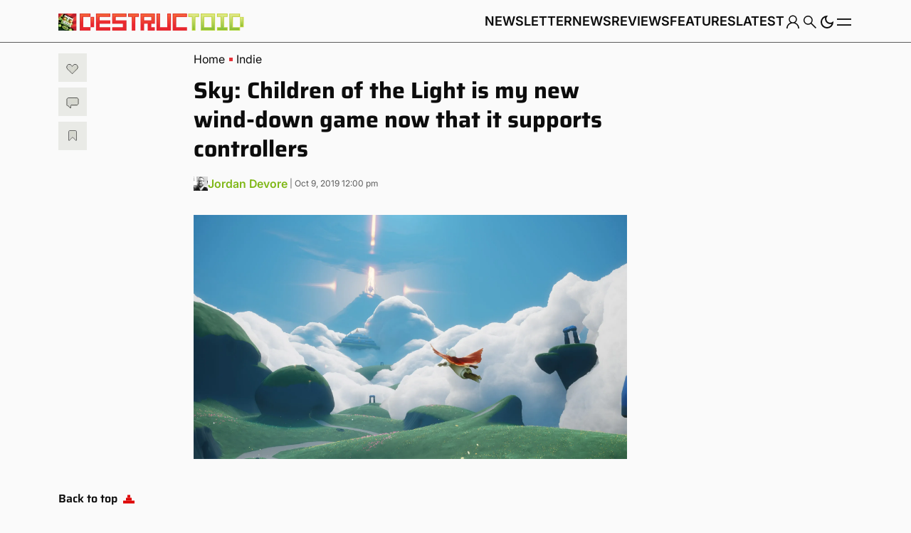

--- FILE ---
content_type: text/html; charset=UTF-8
request_url: https://www.destructoid.com/sky-children-of-the-light-is-my-new-wind-down-game-now-that-it-supports-controllers/
body_size: 86456
content:
<!doctype html>
<html class="no-js" lang="en-US">

<head>
	<link rel="preconnect" href="https://01.cdn.mediatradecraft.com/" crossorigin="" />
	<link rel="dns-prefetch" href="https://01.cdn.mediatradecraft.com/" />
	<link rel="preconnect" href="https://securepubads.g.doubleclick.net/" crossorigin="" />
	<link rel="dns-prefetch" href="https://securepubads.g.doubleclick.net/" />
	<link rel="preconnect" href="https://c.amazon-adsystem.com/" crossorigin="" />
	<link rel="dns-prefetch" href="https://c.amazon-adsystem.com/" />
	<link rel="preconnect" href="https://micro.rubiconproject.com/" crossorigin="" />
	<link rel="dns-prefetch" href="https://micro.rubiconproject.com/" />
	<link rel="preconnect" href="https://cdn.privacy-mgmt.com/" crossorigin="" />
	<link rel="dns-prefetch" href="https://cdn.privacy-mgmt.com/" />
	<script defer="true">"use strict"; function _typeof(t) { return (_typeof = "function" == typeof Symbol && "symbol" == typeof Symbol.iterator ? function (t) { return typeof t } : function (t) { return t && "function" == typeof Symbol && t.constructor === Symbol && t !== Symbol.prototype ? "symbol" : typeof t })(t) } !function () { var t = function () { var t, e, o = [], n = window, r = n; for (; r;) { try { if (r.frames.__tcfapiLocator) { t = r; break } } catch (t) { } if (r === n.top) break; r = r.parent } t || (!function t() { var e = n.document, o = !!n.frames.__tcfapiLocator; if (!o) if (e.body) { var r = e.createElement("iframe"); r.style.cssText = "display:none", r.name = "__tcfapiLocator", e.body.appendChild(r) } else setTimeout(t, 5); return !o }(), n.__tcfapi = function () { for (var t = arguments.length, n = new Array(t), r = 0; r < t; r++)n[r] = arguments[r]; if (!n.length) return o; "setGdprApplies" === n[0] ? n.length > 3 && 2 === parseInt(n[1], 10) && "boolean" == typeof n[3] && (e = n[3], "function" == typeof n[2] && n[2]("set", !0)) : "ping" === n[0] ? "function" == typeof n[2] && n[2]({ gdprApplies: e, cmpLoaded: !1, cmpStatus: "stub" }) : o.push(n) }, n.addEventListener("message", (function (t) { var e = "string" == typeof t.data, o = {}; if (e) try { o = JSON.parse(t.data) } catch (t) { } else o = t.data; var n = "object" === _typeof(o) && null !== o ? o.__tcfapiCall : null; n && window.__tcfapi(n.command, n.version, (function (o, r) { var a = { __tcfapiReturn: { returnValue: o, success: r, callId: n.callId } }; t && t.source && t.source.postMessage && t.source.postMessage(e ? JSON.stringify(a) : a, "*") }), n.parameter) }), !1)) }; "undefined" != typeof module ? module.exports = t : t() }();</script>
	<script defer="true">
		(function () { var e = false; var c = window; var t = document; function r() { if (!c.frames["__uspapiLocator"]) { if (t.body) { var a = t.body; var e = t.createElement("iframe"); e.style.cssText = "display:none"; e.name = "__uspapiLocator"; a.appendChild(e) } else { setTimeout(r, 5) } } } r(); function p() { var a = arguments; __uspapi.a = __uspapi.a || []; if (!a.length) { return __uspapi.a } else if (a[0] === "ping") { a[2]({ gdprAppliesGlobally: e, cmpLoaded: false }, true) } else { __uspapi.a.push([].slice.apply(a)) } } function l(t) { var r = typeof t.data === "string"; try { var a = r ? JSON.parse(t.data) : t.data; if (a.__cmpCall) { var n = a.__cmpCall; c.__uspapi(n.command, n.parameter, function (a, e) { var c = { __cmpReturn: { returnValue: a, success: e, callId: n.callId } }; t.source.postMessage(r ? JSON.stringify(c) : c, "*") }) } } catch (a) { } } if (typeof __uspapi !== "function") { c.__uspapi = p; __uspapi.msgHandler = l; c.addEventListener("message", l, false) } })();
	</script>
	<script defer="true">
		window.__gpp_addFrame = function (e) { if (!window.frames[e]) if (document.body) { var t = document.createElement("iframe"); t.style.cssText = "display:none", t.name = e, document.body.appendChild(t) } else window.setTimeout(window.__gpp_addFrame, 10, e) }, window.__gpp_stub = function () { var e = arguments; if (__gpp.queue = __gpp.queue || [], __gpp.events = __gpp.events || [], !e.length || 1 == e.length && "queue" == e[0]) return __gpp.queue; if (1 == e.length && "events" == e[0]) return __gpp.events; var t = e[0], p = e.length > 1 ? e[1] : null, s = e.length > 2 ? e[2] : null; if ("ping" === t) p({ gppVersion: "1.1", cmpStatus: "stub", cmpDisplayStatus: "hidden", signalStatus: "not ready", supportedAPIs: ["2:tcfeuv2", "5:tcfcav1", "6:uspv1", "7:usnatv1", "8:uscav1", "9:usvav1", "10:uscov1", "11:usutv1", "12:usctv1"], cmpId: 0, sectionList: [], applicableSections: [], gppString: "", parsedSections: {} }, !0); else if ("addEventListener" === t) { "lastId" in __gpp || (__gpp.lastId = 0), __gpp.lastId++; var n = __gpp.lastId; __gpp.events.push({ id: n, callback: p, parameter: s }), p({ eventName: "listenerRegistered", listenerId: n, data: !0, pingData: { gppVersion: "1.1", cmpStatus: "stub", cmpDisplayStatus: "hidden", signalStatus: "not ready", supportedAPIs: ["2:tcfeuv2", "5:tcfcav1", "6:uspv1", "7:usnatv1", "8:uscav1", "9:usvav1", "10:uscov1", "11:usutv1", "12:usctv1"], cmpId: 0, sectionList: [], applicableSections: [], gppString: "", parsedSections: {} } }, !0) } else if ("removeEventListener" === t) { for (var a = !1, i = 0; i < __gpp.events.length; i++)if (__gpp.events[i].id == s) { __gpp.events.splice(i, 1), a = !0; break } p({ eventName: "listenerRemoved", listenerId: s, data: a, pingData: { gppVersion: "1.1", cmpStatus: "stub", cmpDisplayStatus: "hidden", signalStatus: "not ready", supportedAPIs: ["2:tcfeuv2", "5:tcfcav1", "6:uspv1", "7:usnatv1", "8:uscav1", "9:usvav1", "10:uscov1", "11:usutv1", "12:usctv1"], cmpId: 0, sectionList: [], applicableSections: [], gppString: "", parsedSections: {} } }, !0) } else "hasSection" === t ? p(!1, !0) : "getSection" === t || "getField" === t ? p(null, !0) : __gpp.queue.push([].slice.apply(e)) }, window.__gpp_msghandler = function (e) { var t = "string" == typeof e.data; try { var p = t ? JSON.parse(e.data) : e.data } catch (e) { p = null } if ("object" == typeof p && null !== p && "__gppCall" in p) { var s = p.__gppCall; window.__gpp(s.command, (function (p, n) { var a = { __gppReturn: { returnValue: p, success: n, callId: s.callId } }; e.source.postMessage(t ? JSON.stringify(a) : a, "*") }), "parameter" in s ? s.parameter : null, "version" in s ? s.version : "1.1") } }, "__gpp" in window && "function" == typeof window.__gpp || (window.__gpp = window.__gpp_stub, window.addEventListener("message", window.__gpp_msghandler, !1), window.__gpp_addFrame("__gppLocator"));
	</script>
	<script>
		window._sp_queue = [];
		window._sp_ = {
			config: {
				accountId: 1247,
				baseEndpoint: 'https://cdn.privacy-mgmt.com',
				usnat: { includeUspApi: true },
				custom: {},
				gdpr: {},
				events: {
					onMessageChoiceSelect: function () { },
					onMessageReady: function () { },
					onMessageChoiceError: function () { },
					onPrivacyManagerAction: function () { },
					onPMCancel: function () { },
					onMessageReceiveData: function () { },
					onSPPMObjectReady: function () { },
					onConsentReady: function (consentUUID, euconsent) { },
					onError: function () { },
				}
			}
		}
	</script>
	<script src="https://cdn.privacy-mgmt.com/unified/wrapperMessagingWithoutDetection.js" defer="true"></script>
	<script src="https://c.amazon-adsystem.com/aax2/apstag.js" async="true"></script>
	<script src="https://securepubads.g.doubleclick.net/tag/js/gpt.js" async="true"></script>
		<script src="https://01.cdn.mediatradecraft.com/destructoid/main/main.js?template=article" async="true"></script>
	<link href="https://01.cdn.mediatradecraft.com/destructoid/main/main.css" media="print" onload="this.media='all'" rel="stylesheet" />

		<script>
			(async function () {
				try {
					const response = await fetch('/wp-json/navy/v1/tag?pid=A-6154B898BBD8E7536A775AC9-17&environment=production');
					const tag = await response.text();
					const script = document.createElement('script');
					script.type = 'text/javascript';
					script.innerHTML = tag;
					script.id = 'navy';
					document.head.appendChild(script);
				} catch (e) {
					console.error('navy error', e);
				}
			})();
	</script>

	<!-- Default for all pages -->
<meta charset="utf-8">
<meta name="viewport" content="width=device-width, initial-scale=1, shrink-to-fit=no">
<meta name="author" content="Gamers Group">
<meta name='robots' content='index, follow, max-image-preview:large, max-snippet:-1, max-video-preview:-1' />

<!-- Google Tag Manager for WordPress by gtm4wp.com -->
<script data-cfasync="false" data-pagespeed-no-defer>
	var gtm4wp_datalayer_name = "gtmDataLayer";
	var gtmDataLayer = gtmDataLayer || [];
</script>
<!-- End Google Tag Manager for WordPress by gtm4wp.com --><link fetchpriority="high" rel="preload" as="image" href="https://www.destructoid.com/wp-content/uploads/2020/12/569096-Sky-Children-of-the-Light.jpg?fit=1200%2C675" imagesrcset="https://www.destructoid.com/wp-content/uploads/2020/12/569096-Sky-Children-of-the-Light.jpg?w=1920 1920w, https://www.destructoid.com/wp-content/uploads/2020/12/569096-Sky-Children-of-the-Light.jpg?w=300 300w, https://www.destructoid.com/wp-content/uploads/2020/12/569096-Sky-Children-of-the-Light.jpg?w=768 768w, https://www.destructoid.com/wp-content/uploads/2020/12/569096-Sky-Children-of-the-Light.jpg?w=1024 1024w, https://www.destructoid.com/wp-content/uploads/2020/12/569096-Sky-Children-of-the-Light.jpg?w=1536 1536w" imagesizes="(max-width: 1200px) 100vw, 1200px"/>
	<!-- This site is optimized with the Yoast SEO Premium plugin v22.8 (Yoast SEO v22.8) - https://yoast.com/wordpress/plugins/seo/ -->
	<title>Sky: Children of the Light is my new wind-down game now that it supports controllers &#8211; Destructoid</title>
	<link rel="canonical" href="https://www.destructoid.com/sky-children-of-the-light-is-my-new-wind-down-game-now-that-it-supports-controllers/" />
	<meta property="og:locale" content="en_US" />
	<meta property="og:type" content="article" />
	<meta property="og:title" content="Sky: Children of the Light is my new wind-down game now that it supports controllers" />
	<meta property="og:url" content="https://www.destructoid.com/sky-children-of-the-light-is-my-new-wind-down-game-now-that-it-supports-controllers/" />
	<meta property="og:site_name" content="Destructoid" />
	<meta property="article:publisher" content="https://www.facebook.com/Destructoid/" />
	<meta property="article:published_time" content="2019-10-09T16:00:00+00:00" />
	<meta property="og:image" content="https://www.destructoid.com/wp-content/uploads/2020/12/569096-Sky-Children-of-the-Light.jpg" />
	<meta property="og:image:width" content="1920" />
	<meta property="og:image:height" content="1080" />
	<meta property="og:image:type" content="image/jpeg" />
	<meta name="author" content="Jordan Devore" />
	<meta name="twitter:card" content="summary_large_image" />
	<meta name="twitter:creator" content="@destructoid" />
	<meta name="twitter:site" content="@destructoid" />
	<script type="application/ld+json" class="yoast-schema-graph">{"@context":"https://schema.org","@graph":[{"@type":"NewsArticle","@id":"https://www.destructoid.com/sky-children-of-the-light-is-my-new-wind-down-game-now-that-it-supports-controllers/#article","isPartOf":{"@id":"https://www.destructoid.com/sky-children-of-the-light-is-my-new-wind-down-game-now-that-it-supports-controllers/"},"author":[{"@id":"https://www.destructoid.com/#/schema/person/20d66d86a9563a6df4695e9677bdff3f"}],"headline":"Sky: Children of the Light is my new wind-down game now that it supports controllers","datePublished":"2019-10-09T16:00:00+00:00","dateModified":"2019-10-09T16:00:00+00:00","mainEntityOfPage":{"@id":"https://www.destructoid.com/sky-children-of-the-light-is-my-new-wind-down-game-now-that-it-supports-controllers/"},"wordCount":400,"commentCount":0,"publisher":{"@id":"https://www.destructoid.com/#organization"},"image":{"@id":"https://www.destructoid.com/sky-children-of-the-light-is-my-new-wind-down-game-now-that-it-supports-controllers/#primaryimage"},"thumbnailUrl":"https://www.destructoid.com/wp-content/uploads/2020/12/569096-Sky-Children-of-the-Light.jpg?fit=1920%2C1080","keywords":["adventure","cooperative","iOS","iPad","iPhone","Mobile gaming","thatgamecompany"],"articleSection":["Indie","News"],"inLanguage":"en-US","potentialAction":[{"@type":"CommentAction","name":"Comment","target":["https://www.destructoid.com/sky-children-of-the-light-is-my-new-wind-down-game-now-that-it-supports-controllers/#respond"]}],"copyrightYear":"2019","copyrightHolder":{"@id":"https://www.destructoid.com/#organization"}},{"@type":"WebPage","@id":"https://www.destructoid.com/sky-children-of-the-light-is-my-new-wind-down-game-now-that-it-supports-controllers/","url":"https://www.destructoid.com/sky-children-of-the-light-is-my-new-wind-down-game-now-that-it-supports-controllers/","name":"Sky: Children of the Light is my new wind-down game now that it supports controllers &#8211; Destructoid","isPartOf":{"@id":"https://www.destructoid.com/#website"},"primaryImageOfPage":{"@id":"https://www.destructoid.com/sky-children-of-the-light-is-my-new-wind-down-game-now-that-it-supports-controllers/#primaryimage"},"image":{"@id":"https://www.destructoid.com/sky-children-of-the-light-is-my-new-wind-down-game-now-that-it-supports-controllers/#primaryimage"},"thumbnailUrl":"https://www.destructoid.com/wp-content/uploads/2020/12/569096-Sky-Children-of-the-Light.jpg?fit=1920%2C1080","datePublished":"2019-10-09T16:00:00+00:00","dateModified":"2019-10-09T16:00:00+00:00","breadcrumb":{"@id":"https://www.destructoid.com/sky-children-of-the-light-is-my-new-wind-down-game-now-that-it-supports-controllers/#breadcrumb"},"inLanguage":"en-US","potentialAction":[{"@type":"ReadAction","target":["https://www.destructoid.com/sky-children-of-the-light-is-my-new-wind-down-game-now-that-it-supports-controllers/"]}]},{"@type":"ImageObject","inLanguage":"en-US","@id":"https://www.destructoid.com/sky-children-of-the-light-is-my-new-wind-down-game-now-that-it-supports-controllers/#primaryimage","url":"https://www.destructoid.com/wp-content/uploads/2020/12/569096-Sky-Children-of-the-Light.jpg?fit=1920%2C1080","contentUrl":"https://www.destructoid.com/wp-content/uploads/2020/12/569096-Sky-Children-of-the-Light.jpg?fit=1920%2C1080","width":1920,"height":1080},{"@type":"BreadcrumbList","@id":"https://www.destructoid.com/sky-children-of-the-light-is-my-new-wind-down-game-now-that-it-supports-controllers/#breadcrumb","itemListElement":[{"@type":"ListItem","position":1,"name":"Home","item":"https://www.destructoid.com/"},{"@type":"ListItem","position":2,"name":"Sky: Children of the Light is my new wind-down game now that it supports controllers"}]},{"@type":"WebSite","@id":"https://www.destructoid.com/#website","url":"https://www.destructoid.com/","name":"Destructoid","description":"A Site About Video Games","publisher":{"@id":"https://www.destructoid.com/#organization"},"potentialAction":[{"@type":"SearchAction","target":{"@type":"EntryPoint","urlTemplate":"https://www.destructoid.com/?s={search_term_string}"},"query-input":"required name=search_term_string"}],"inLanguage":"en-US"},{"@type":"Organization","@id":"https://www.destructoid.com/#organization","name":"Destructoid","url":"https://www.destructoid.com/","logo":{"@type":"ImageObject","inLanguage":"en-US","@id":"https://www.destructoid.com/#/schema/logo/image/","url":"https://www.destructoid.com/wp-content/uploads/2020/09/destructoid-logo-new.png?fit=611%2C104","contentUrl":"https://www.destructoid.com/wp-content/uploads/2020/09/destructoid-logo-new.png?fit=611%2C104","width":611,"height":104,"caption":"Destructoid"},"image":{"@id":"https://www.destructoid.com/#/schema/logo/image/"},"sameAs":["https://www.facebook.com/Destructoid/","https://x.com/destructoid","https://www.instagram.com/destructoid/","https://www.linkedin.com/company/destructoid.com/","https://www.youtube.com/user/DTOID"]},{"@type":"Person","@id":"https://www.destructoid.com/#/schema/person/20d66d86a9563a6df4695e9677bdff3f","name":"Jordan Devore","image":{"@type":"ImageObject","inLanguage":"en-US","@id":"https://www.destructoid.com/#/schema/person/image/23e7fcc211ee9fa7b94dab5536e2bd7a","url":"https://www.destructoid.com/wp-content/uploads/2022/10/Jordan-Devore-avatar-96x96.jpg","contentUrl":"https://www.destructoid.com/wp-content/uploads/2022/10/Jordan-Devore-avatar-96x96.jpg","caption":"Jordan Devore"},"description":"Jordan is a founding member of Destructoid and poster of seemingly random pictures. They are anything but random.","url":"https://www.destructoid.com/author/jordan-devore/"}]}</script>
	<!-- / Yoast SEO Premium plugin. -->


<link rel='dns-prefetch' href='//static.addtoany.com' />
<link rel='dns-prefetch' href='//infinity-js.destructoid.com' />
<link rel='dns-prefetch' href='//stats.wp.com' />
<script id="wpp-js" src="https://www.destructoid.com/wp-content/plugins/wordpress-popular-posts/assets/js/wpp.min.js?ver=7.3.6" data-sampling="1" data-sampling-rate="100" data-api-url="https://www.destructoid.com/wp-json/wordpress-popular-posts" data-post-id="252112" data-token="8f0c7a4cb2" data-lang="0" data-debug="0"></script>
<link rel="alternate" type="application/rss+xml" title="Destructoid &raquo; Sky: Children of the Light is my new wind-down game now that it supports controllers Comments Feed" href="https://www.destructoid.com/sky-children-of-the-light-is-my-new-wind-down-game-now-that-it-supports-controllers/feed/" />
		<!-- This site uses the Google Analytics by MonsterInsights plugin v8.15 - Using Analytics tracking - https://www.monsterinsights.com/ -->
							<script src="//www.googletagmanager.com/gtag/js?id=UA-550649-1"  data-cfasync="false" data-wpfc-render="false" async></script>
			<script data-cfasync="false" data-wpfc-render="false">
				var mi_version = '8.15';
				var mi_track_user = true;
				var mi_no_track_reason = '';
				
								var disableStrs = [
										'ga-disable-G-MVNJTGZFK4',
															'ga-disable-UA-550649-1',
									];

				/* Function to detect opted out users */
				function __gtagTrackerIsOptedOut() {
					for (var index = 0; index < disableStrs.length; index++) {
						if (document.cookie.indexOf(disableStrs[index] + '=true') > -1) {
							return true;
						}
					}

					return false;
				}

				/* Disable tracking if the opt-out cookie exists. */
				if (__gtagTrackerIsOptedOut()) {
					for (var index = 0; index < disableStrs.length; index++) {
						window[disableStrs[index]] = true;
					}
				}

				/* Opt-out function */
				function __gtagTrackerOptout() {
					for (var index = 0; index < disableStrs.length; index++) {
						document.cookie = disableStrs[index] + '=true; expires=Thu, 31 Dec 2099 23:59:59 UTC; path=/';
						window[disableStrs[index]] = true;
					}
				}

				if ('undefined' === typeof gaOptout) {
					function gaOptout() {
						__gtagTrackerOptout();
					}
				}
								window.dataLayer = window.dataLayer || [];

				window.MonsterInsightsDualTracker = {
					helpers: {},
					trackers: {},
				};
				if (mi_track_user) {
					function __gtagDataLayer() {
						dataLayer.push(arguments);
					}

					function __gtagTracker(type, name, parameters) {
						if (!parameters) {
							parameters = {};
						}

						if (parameters.send_to) {
							__gtagDataLayer.apply(null, arguments);
							return;
						}

						if (type === 'event') {
														parameters.send_to = monsterinsights_frontend.v4_id;
							var hookName = name;
							if (typeof parameters['event_category'] !== 'undefined') {
								hookName = parameters['event_category'] + ':' + name;
							}

							if (typeof MonsterInsightsDualTracker.trackers[hookName] !== 'undefined') {
								MonsterInsightsDualTracker.trackers[hookName](parameters);
							} else {
								__gtagDataLayer('event', name, parameters);
							}
							
														parameters.send_to = monsterinsights_frontend.ua;
							__gtagDataLayer(type, name, parameters);
													} else {
							__gtagDataLayer.apply(null, arguments);
						}
					}

					__gtagTracker('js', new Date());
					__gtagTracker('set', {
						'developer_id.dZGIzZG': true,
											});
										__gtagTracker('config', 'G-MVNJTGZFK4', {"forceSSL":"true","link_attribution":"true","focus_keyword":"focus_keyword_not_set","tags":"adventure,cooperative,iOS,iPad,iPhone,Mobile gaming,thatgamecompany","author":"Jordan Devore","category":"indie,news","published_at":"2019-10-09T12:00:00-05:00"} );
															__gtagTracker('config', 'UA-550649-1', {"forceSSL":"true","link_attribution":"true","dimension1":"Jordan Devore","dimension7":"focus_keyword_not_set","dimension8":"adventure,cooperative,iOS,iPad,iPhone,Mobile gaming,thatgamecompany","dimension9":"indie,news","dimension10":"2019-10-09T12:00:00-05:00"} );
										window.gtag = __gtagTracker;										(function () {
						/* https://developers.google.com/analytics/devguides/collection/analyticsjs/ */
						/* ga and __gaTracker compatibility shim. */
						var noopfn = function () {
							return null;
						};
						var newtracker = function () {
							return new Tracker();
						};
						var Tracker = function () {
							return null;
						};
						var p = Tracker.prototype;
						p.get = noopfn;
						p.set = noopfn;
						p.send = function () {
							var args = Array.prototype.slice.call(arguments);
							args.unshift('send');
							__gaTracker.apply(null, args);
						};
						var __gaTracker = function () {
							var len = arguments.length;
							if (len === 0) {
								return;
							}
							var f = arguments[len - 1];
							if (typeof f !== 'object' || f === null || typeof f.hitCallback !== 'function') {
								if ('send' === arguments[0]) {
									var hitConverted, hitObject = false, action;
									if ('event' === arguments[1]) {
										if ('undefined' !== typeof arguments[3]) {
											hitObject = {
												'eventAction': arguments[3],
												'eventCategory': arguments[2],
												'eventLabel': arguments[4],
												'value': arguments[5] ? arguments[5] : 1,
											}
										}
									}
									if ('pageview' === arguments[1]) {
										if ('undefined' !== typeof arguments[2]) {
											hitObject = {
												'eventAction': 'page_view',
												'page_path': arguments[2],
											}
										}
									}
									if (typeof arguments[2] === 'object') {
										hitObject = arguments[2];
									}
									if (typeof arguments[5] === 'object') {
										Object.assign(hitObject, arguments[5]);
									}
									if ('undefined' !== typeof arguments[1].hitType) {
										hitObject = arguments[1];
										if ('pageview' === hitObject.hitType) {
											hitObject.eventAction = 'page_view';
										}
									}
									if (hitObject) {
										action = 'timing' === arguments[1].hitType ? 'timing_complete' : hitObject.eventAction;
										hitConverted = mapArgs(hitObject);
										__gtagTracker('event', action, hitConverted);
									}
								}
								return;
							}

							function mapArgs(args) {
								var arg, hit = {};
								var gaMap = {
									'eventCategory': 'event_category',
									'eventAction': 'event_action',
									'eventLabel': 'event_label',
									'eventValue': 'event_value',
									'nonInteraction': 'non_interaction',
									'timingCategory': 'event_category',
									'timingVar': 'name',
									'timingValue': 'value',
									'timingLabel': 'event_label',
									'page': 'page_path',
									'location': 'page_location',
									'title': 'page_title',
								};
								for (arg in args) {
																		if (!(!args.hasOwnProperty(arg) || !gaMap.hasOwnProperty(arg))) {
										hit[gaMap[arg]] = args[arg];
									} else {
										hit[arg] = args[arg];
									}
								}
								return hit;
							}

							try {
								f.hitCallback();
							} catch (ex) {
							}
						};
						__gaTracker.create = newtracker;
						__gaTracker.getByName = newtracker;
						__gaTracker.getAll = function () {
							return [];
						};
						__gaTracker.remove = noopfn;
						__gaTracker.loaded = true;
						window['__gaTracker'] = __gaTracker;
					})();
									} else {
										console.log("");
					(function () {
						function __gtagTracker() {
							return null;
						}

						window['__gtagTracker'] = __gtagTracker;
						window['gtag'] = __gtagTracker;
					})();
									}
			</script>
				<!-- / Google Analytics by MonsterInsights -->
		<style id='wp-img-auto-sizes-contain-inline-css'>
img:is([sizes=auto i],[sizes^="auto," i]){contain-intrinsic-size:3000px 1500px}
/*# sourceURL=wp-img-auto-sizes-contain-inline-css */
</style>
<link rel='stylesheet' id='azonpress_block-cgb-block-style-css-css' href='https://www.destructoid.com/wp-content/plugins/azonpress/public/blocks/dist/blocks.style.build.css?ver=2.1.1' media='all' />
<link rel='stylesheet' id='load-fa-css' href='https://www.destructoid.com/wp-content/plugins/azonpress/public/blocks/icons/font-awesome-custom.css?ver=2.1.1' media='all' />
<style id='wp-block-library-inline-css'>
:root{--wp-block-synced-color:#7a00df;--wp-block-synced-color--rgb:122,0,223;--wp-bound-block-color:var(--wp-block-synced-color);--wp-editor-canvas-background:#ddd;--wp-admin-theme-color:#007cba;--wp-admin-theme-color--rgb:0,124,186;--wp-admin-theme-color-darker-10:#006ba1;--wp-admin-theme-color-darker-10--rgb:0,107,160.5;--wp-admin-theme-color-darker-20:#005a87;--wp-admin-theme-color-darker-20--rgb:0,90,135;--wp-admin-border-width-focus:2px}@media (min-resolution:192dpi){:root{--wp-admin-border-width-focus:1.5px}}.wp-element-button{cursor:pointer}:root .has-very-light-gray-background-color{background-color:#eee}:root .has-very-dark-gray-background-color{background-color:#313131}:root .has-very-light-gray-color{color:#eee}:root .has-very-dark-gray-color{color:#313131}:root .has-vivid-green-cyan-to-vivid-cyan-blue-gradient-background{background:linear-gradient(135deg,#00d084,#0693e3)}:root .has-purple-crush-gradient-background{background:linear-gradient(135deg,#34e2e4,#4721fb 50%,#ab1dfe)}:root .has-hazy-dawn-gradient-background{background:linear-gradient(135deg,#faaca8,#dad0ec)}:root .has-subdued-olive-gradient-background{background:linear-gradient(135deg,#fafae1,#67a671)}:root .has-atomic-cream-gradient-background{background:linear-gradient(135deg,#fdd79a,#004a59)}:root .has-nightshade-gradient-background{background:linear-gradient(135deg,#330968,#31cdcf)}:root .has-midnight-gradient-background{background:linear-gradient(135deg,#020381,#2874fc)}:root{--wp--preset--font-size--normal:16px;--wp--preset--font-size--huge:42px}.has-regular-font-size{font-size:1em}.has-larger-font-size{font-size:2.625em}.has-normal-font-size{font-size:var(--wp--preset--font-size--normal)}.has-huge-font-size{font-size:var(--wp--preset--font-size--huge)}.has-text-align-center{text-align:center}.has-text-align-left{text-align:left}.has-text-align-right{text-align:right}.has-fit-text{white-space:nowrap!important}#end-resizable-editor-section{display:none}.aligncenter{clear:both}.items-justified-left{justify-content:flex-start}.items-justified-center{justify-content:center}.items-justified-right{justify-content:flex-end}.items-justified-space-between{justify-content:space-between}.screen-reader-text{border:0;clip-path:inset(50%);height:1px;margin:-1px;overflow:hidden;padding:0;position:absolute;width:1px;word-wrap:normal!important}.screen-reader-text:focus{background-color:#ddd;clip-path:none;color:#444;display:block;font-size:1em;height:auto;left:5px;line-height:normal;padding:15px 23px 14px;text-decoration:none;top:5px;width:auto;z-index:100000}html :where(.has-border-color){border-style:solid}html :where([style*=border-top-color]){border-top-style:solid}html :where([style*=border-right-color]){border-right-style:solid}html :where([style*=border-bottom-color]){border-bottom-style:solid}html :where([style*=border-left-color]){border-left-style:solid}html :where([style*=border-width]){border-style:solid}html :where([style*=border-top-width]){border-top-style:solid}html :where([style*=border-right-width]){border-right-style:solid}html :where([style*=border-bottom-width]){border-bottom-style:solid}html :where([style*=border-left-width]){border-left-style:solid}html :where(img[class*=wp-image-]){height:auto;max-width:100%}:where(figure){margin:0 0 1em}html :where(.is-position-sticky){--wp-admin--admin-bar--position-offset:var(--wp-admin--admin-bar--height,0px)}@media screen and (max-width:600px){html :where(.is-position-sticky){--wp-admin--admin-bar--position-offset:0px}}

/*# sourceURL=wp-block-library-inline-css */
</style><style id='gamurs-ad-style-inline-css'>
.wp-block-gamurs-ad{--mobile-header-ad--height:0px;--wp-admin-bar--height:0px;--site-header--height:calc(1px*var(--wp--custom--top-nav--primary-container-spacing--desktop--height));--table-of-contents--height:0px;--primis--height:0px}@media(max-width:991px){.wp-block-gamurs-ad{--site-header--height:calc(1px*var(--wp--custom--top-nav--primary-container-spacing--mobile--height))}}@media(max-width:991px){body:has(.wp-block-gamurs-header-nav.header-scroll-hide) .wp-block-gamurs-ad{--site-header--height:0px}}body .fs-pushdown-sticky[data-google-query-id]~* .wp-block-gamurs-ad,body .pushdown-placeholder~* .wp-block-gamurs-ad,body [class^=htl-ad-][class$=_pushdown]~* .wp-block-gamurs-ad,body [class^=htlad-][class$=_pushdown]~* .wp-block-gamurs-ad{--container--pushdown-unit:50px}body.admin-bar .wp-block-gamurs-ad{--wp-admin-bar--height:32px}@media(max-width:782px){body.admin-bar .wp-block-gamurs-ad{--wp-admin-bar--height:0px}}@media(min-width:992px){.wp-block-gamurs-table-of-contents~* .wp-block-gamurs-ad,.wp-block-gamurs-table-of-contents~.wp-block-gamurs-ad{--table-of-contents--height:calc(var(--wp--custom--table-of-contents--title-container-spacing--padding-top)*1px) + calc(var(--wp--custom--table-of-contents--title-container-spacing--padding-bottom)*1px) + max(var(--wp--custom--icons--size--md),var(--gamurs--table-of-contents--site-header--line-height),calc(var(--wp--custom--icons--size--md) + var(--wp--custom--button--tertiary--icon-style-container--padding-top)*1px + var(--wp--custom--button--tertiary--icon-style-container--padding-bottom)*1px))}}@media(max-width:991px){.is-category-container.wp-block-gamurs-container .wp-block-gamurs-ad.has-wrapper{margin-left:calc(-1px*var(--wp--custom--block--category-container--mobile--padding-left))!important;margin-right:calc(-1px*var(--wp--custom--block--category-container--mobile--padding-right))!important}}.primis-player-container:has(.primis-player [id*=primis_playerSekindoSPlayer][style*="position: fixed"][style*="overflow: hidden"])~* .wp-block-gamurs-ad,.primis-player-container:has(.primis-player [id*=primis_playerSekindoSPlayer][style*="position: fixed"][style*="overflow: hidden"])~.wp-block-gamurs-ad{--primis--height:122.5px}.primis-player-container:has(.cnx-main-container.cnx-in-mobile .cnx-float)~* .wp-block-gamurs-ad,.primis-player-container:has(.cnx-main-container.cnx-in-mobile .cnx-float)~.wp-block-gamurs-ad{--primis--height:120px}.wp-block-gamurs-ad{align-items:center;display:flex;flex-direction:column;justify-content:center}.wp-block-gamurs-ad.has-wrapper{background-color:var(--wp--custom--ad-wrapper--color-bg)}@media(max-width:991px){.wp-block-gamurs-ad.has-wrapper{gap:calc(1px*var(--wp--custom--ad-wrapper--container-spacing--mobile--item-spacing));padding:calc(1px*var(--wp--custom--ad-wrapper--container-spacing--mobile--padding-top)) calc(1px*var(--wp--custom--ad-wrapper--container-spacing--mobile--padding-right)) calc(1px*var(--wp--custom--ad-wrapper--container-spacing--mobile--padding-bottom)) calc(1px*var(--wp--custom--ad-wrapper--container-spacing--mobile--padding-left))}}@media(min-width:992px){.wp-block-gamurs-ad.has-wrapper{gap:calc(1px*var(--wp--custom--ad-wrapper--container-spacing--desktop--item-spacing));padding:calc(1px*var(--wp--custom--ad-wrapper--container-spacing--desktop--padding-top)) calc(1px*var(--wp--custom--ad-wrapper--container-spacing--desktop--padding-right)) calc(1px*var(--wp--custom--ad-wrapper--container-spacing--desktop--padding-bottom)) calc(1px*var(--wp--custom--ad-wrapper--container-spacing--desktop--padding-left))}}.wp-block-gamurs-ad.position-top .wp-block-gamurs-ad__creative{align-items:flex-start}.wp-block-gamurs-ad.position-middle .wp-block-gamurs-ad__creative{align-items:center}.wp-block-gamurs-ad.position-bottom .wp-block-gamurs-ad__creative{align-items:flex-end}.wp-block-gamurs-ad.position-sticky .wp-block-gamurs-ad__creative{position:relative}.wp-block-gamurs-ad.position-sticky .wp-block-gamurs-ad__creative>*{height:-moz-min-content;height:min-content;position:sticky!important;top:calc(var(--mobile-header-ad--height) + var(--wp-admin-bar--height) + var(--site-header--height) + var(--table-of-contents--height) + var(--primis--height));transition:top .3s linear}.wp-block-gamurs-ad__wrapper-text{color:var(--wp--custom--ad-wrapper--color-fg);font-family:var(--wp--custom--ad-wrapper--type--font-family);font-size:var(--wp--custom--ad-wrapper--type--font-size);font-weight:var(--wp--custom--ad-wrapper--type--font-weight);letter-spacing:var(--wp--custom--ad-wrapper--type--letter-spacing);line-height:var(--wp--custom--ad-wrapper--type--line-height);margin-bottom:var(--wp--custom--ad-wrapper--type--paragraph-spacing);-webkit-text-decoration:var(--wp--custom--ad-wrapper--type--text-decoration);text-decoration:var(--wp--custom--ad-wrapper--type--text-decoration);text-indent:var(--wp--custom--ad-wrapper--type--paragraph-indent);text-transform:var(--wp--custom--ad-wrapper--type--text-transform)}.wp-block-gamurs-ad__creative{min-height:300px;width:100%}.wp-block-gamurs-ad__creative>*{margin:0 auto!important;width:100%}.wp-block-gamurs-ad.min-height{min-height:300px}.wp-block-gamurs-ad.is-table-ad .wp-block-gamurs-ad__creative{display:flex;min-height:50px}@media(min-width:992px){.wp-block-gamurs-ad.is-table-ad .wp-block-gamurs-ad__creative{min-height:90px}}.wp-block-gamurs-ad.is-video-ad{z-index:1}.wp-block-gamurs-ad.is-video-ad .wp-block-gamurs-ad__creative{align-items:center;display:flex;flex-direction:column;text-align:center}@media(max-width:991px){.wp-block-gamurs-ad.is-video-ad .wp-block-gamurs-ad__creative{gap:calc(1px*var(--wp--custom--ad-wrapper--container-spacing--mobile--item-spacing))}}@media(min-width:992px){.wp-block-gamurs-ad.is-video-ad .wp-block-gamurs-ad__creative{gap:calc(1px*var(--wp--custom--ad-wrapper--container-spacing--desktop--item-spacing))}}.wp-block-gamurs-ad.is-video-ad .wp-block-gamurs-ad__creative .primis-player-title,.wp-block-gamurs-ad.is-video-ad .wp-block-gamurs-ad__creative .video-player-title{color:var(--wp--custom--ad-wrapper--color-fg);font-family:var(--wp--custom--ad-wrapper--type--font-family);font-size:var(--wp--custom--ad-wrapper--type--font-size);font-weight:var(--wp--custom--ad-wrapper--type--font-weight);letter-spacing:var(--wp--custom--ad-wrapper--type--letter-spacing);line-height:var(--wp--custom--ad-wrapper--type--line-height);-webkit-text-decoration:var(--wp--custom--ad-wrapper--type--text-decoration);text-decoration:var(--wp--custom--ad-wrapper--type--text-decoration);text-indent:var(--wp--custom--ad-wrapper--type--paragraph-indent);text-transform:var(--wp--custom--ad-wrapper--type--text-transform)}

/*# sourceURL=https://www.destructoid.com/wp-content/plugins/gamurs-wordpress-blocks/build/ad/style-index.css */
</style>
<style id='global-styles-inline-css'>
:root{--wp--preset--aspect-ratio--square: 1;--wp--preset--aspect-ratio--4-3: 4/3;--wp--preset--aspect-ratio--3-4: 3/4;--wp--preset--aspect-ratio--3-2: 3/2;--wp--preset--aspect-ratio--2-3: 2/3;--wp--preset--aspect-ratio--16-9: 16/9;--wp--preset--aspect-ratio--9-16: 9/16;--wp--preset--color--black: #000000;--wp--preset--color--cyan-bluish-gray: #abb8c3;--wp--preset--color--white: #ffffff;--wp--preset--color--pale-pink: #f78da7;--wp--preset--color--vivid-red: #cf2e2e;--wp--preset--color--luminous-vivid-orange: #ff6900;--wp--preset--color--luminous-vivid-amber: #fcb900;--wp--preset--color--light-green-cyan: #7bdcb5;--wp--preset--color--vivid-green-cyan: #00d084;--wp--preset--color--pale-cyan-blue: #8ed1fc;--wp--preset--color--vivid-cyan-blue: #0693e3;--wp--preset--color--vivid-purple: #9b51e0;--wp--preset--gradient--vivid-cyan-blue-to-vivid-purple: linear-gradient(135deg,rgb(6,147,227) 0%,rgb(155,81,224) 100%);--wp--preset--gradient--light-green-cyan-to-vivid-green-cyan: linear-gradient(135deg,rgb(122,220,180) 0%,rgb(0,208,130) 100%);--wp--preset--gradient--luminous-vivid-amber-to-luminous-vivid-orange: linear-gradient(135deg,rgb(252,185,0) 0%,rgb(255,105,0) 100%);--wp--preset--gradient--luminous-vivid-orange-to-vivid-red: linear-gradient(135deg,rgb(255,105,0) 0%,rgb(207,46,46) 100%);--wp--preset--gradient--very-light-gray-to-cyan-bluish-gray: linear-gradient(135deg,rgb(238,238,238) 0%,rgb(169,184,195) 100%);--wp--preset--gradient--cool-to-warm-spectrum: linear-gradient(135deg,rgb(74,234,220) 0%,rgb(151,120,209) 20%,rgb(207,42,186) 40%,rgb(238,44,130) 60%,rgb(251,105,98) 80%,rgb(254,248,76) 100%);--wp--preset--gradient--blush-light-purple: linear-gradient(135deg,rgb(255,206,236) 0%,rgb(152,150,240) 100%);--wp--preset--gradient--blush-bordeaux: linear-gradient(135deg,rgb(254,205,165) 0%,rgb(254,45,45) 50%,rgb(107,0,62) 100%);--wp--preset--gradient--luminous-dusk: linear-gradient(135deg,rgb(255,203,112) 0%,rgb(199,81,192) 50%,rgb(65,88,208) 100%);--wp--preset--gradient--pale-ocean: linear-gradient(135deg,rgb(255,245,203) 0%,rgb(182,227,212) 50%,rgb(51,167,181) 100%);--wp--preset--gradient--electric-grass: linear-gradient(135deg,rgb(202,248,128) 0%,rgb(113,206,126) 100%);--wp--preset--gradient--midnight: linear-gradient(135deg,rgb(2,3,129) 0%,rgb(40,116,252) 100%);--wp--preset--font-size--small: 13px;--wp--preset--font-size--medium: 20px;--wp--preset--font-size--large: 36px;--wp--preset--font-size--x-large: 42px;--wp--preset--spacing--20: 0.44rem;--wp--preset--spacing--30: 0.67rem;--wp--preset--spacing--40: 1rem;--wp--preset--spacing--50: 1.5rem;--wp--preset--spacing--60: 2.25rem;--wp--preset--spacing--70: 3.38rem;--wp--preset--spacing--80: 5.06rem;--wp--preset--shadow--natural: 6px 6px 9px rgba(0, 0, 0, 0.2);--wp--preset--shadow--deep: 12px 12px 50px rgba(0, 0, 0, 0.4);--wp--preset--shadow--sharp: 6px 6px 0px rgba(0, 0, 0, 0.2);--wp--preset--shadow--outlined: 6px 6px 0px -3px rgb(255, 255, 255), 6px 6px rgb(0, 0, 0);--wp--preset--shadow--crisp: 6px 6px 0px rgb(0, 0, 0);}:root { --wp--style--global--content-size: 840px;--wp--style--global--wide-size: 840px; }:where(body) { margin: 0; }.wp-site-blocks > .alignleft { float: left; margin-right: 2em; }.wp-site-blocks > .alignright { float: right; margin-left: 2em; }.wp-site-blocks > .aligncenter { justify-content: center; margin-left: auto; margin-right: auto; }:where(.is-layout-flex){gap: 0.5em;}:where(.is-layout-grid){gap: 0.5em;}.is-layout-flow > .alignleft{float: left;margin-inline-start: 0;margin-inline-end: 2em;}.is-layout-flow > .alignright{float: right;margin-inline-start: 2em;margin-inline-end: 0;}.is-layout-flow > .aligncenter{margin-left: auto !important;margin-right: auto !important;}.is-layout-constrained > .alignleft{float: left;margin-inline-start: 0;margin-inline-end: 2em;}.is-layout-constrained > .alignright{float: right;margin-inline-start: 2em;margin-inline-end: 0;}.is-layout-constrained > .aligncenter{margin-left: auto !important;margin-right: auto !important;}.is-layout-constrained > :where(:not(.alignleft):not(.alignright):not(.alignfull)){max-width: var(--wp--style--global--content-size);margin-left: auto !important;margin-right: auto !important;}.is-layout-constrained > .alignwide{max-width: var(--wp--style--global--wide-size);}body .is-layout-flex{display: flex;}.is-layout-flex{flex-wrap: wrap;align-items: center;}.is-layout-flex > :is(*, div){margin: 0;}body .is-layout-grid{display: grid;}.is-layout-grid > :is(*, div){margin: 0;}body{padding-top: 0px;padding-right: 0px;padding-bottom: 0px;padding-left: 0px;}:root :where(.wp-element-button, .wp-block-button__link){background-color: #32373c;border-width: 0;color: #fff;font-family: inherit;font-size: inherit;font-style: inherit;font-weight: inherit;letter-spacing: inherit;line-height: inherit;padding-top: calc(0.667em + 2px);padding-right: calc(1.333em + 2px);padding-bottom: calc(0.667em + 2px);padding-left: calc(1.333em + 2px);text-decoration: none;text-transform: inherit;}.has-black-color{color: var(--wp--preset--color--black) !important;}.has-cyan-bluish-gray-color{color: var(--wp--preset--color--cyan-bluish-gray) !important;}.has-white-color{color: var(--wp--preset--color--white) !important;}.has-pale-pink-color{color: var(--wp--preset--color--pale-pink) !important;}.has-vivid-red-color{color: var(--wp--preset--color--vivid-red) !important;}.has-luminous-vivid-orange-color{color: var(--wp--preset--color--luminous-vivid-orange) !important;}.has-luminous-vivid-amber-color{color: var(--wp--preset--color--luminous-vivid-amber) !important;}.has-light-green-cyan-color{color: var(--wp--preset--color--light-green-cyan) !important;}.has-vivid-green-cyan-color{color: var(--wp--preset--color--vivid-green-cyan) !important;}.has-pale-cyan-blue-color{color: var(--wp--preset--color--pale-cyan-blue) !important;}.has-vivid-cyan-blue-color{color: var(--wp--preset--color--vivid-cyan-blue) !important;}.has-vivid-purple-color{color: var(--wp--preset--color--vivid-purple) !important;}.has-black-background-color{background-color: var(--wp--preset--color--black) !important;}.has-cyan-bluish-gray-background-color{background-color: var(--wp--preset--color--cyan-bluish-gray) !important;}.has-white-background-color{background-color: var(--wp--preset--color--white) !important;}.has-pale-pink-background-color{background-color: var(--wp--preset--color--pale-pink) !important;}.has-vivid-red-background-color{background-color: var(--wp--preset--color--vivid-red) !important;}.has-luminous-vivid-orange-background-color{background-color: var(--wp--preset--color--luminous-vivid-orange) !important;}.has-luminous-vivid-amber-background-color{background-color: var(--wp--preset--color--luminous-vivid-amber) !important;}.has-light-green-cyan-background-color{background-color: var(--wp--preset--color--light-green-cyan) !important;}.has-vivid-green-cyan-background-color{background-color: var(--wp--preset--color--vivid-green-cyan) !important;}.has-pale-cyan-blue-background-color{background-color: var(--wp--preset--color--pale-cyan-blue) !important;}.has-vivid-cyan-blue-background-color{background-color: var(--wp--preset--color--vivid-cyan-blue) !important;}.has-vivid-purple-background-color{background-color: var(--wp--preset--color--vivid-purple) !important;}.has-black-border-color{border-color: var(--wp--preset--color--black) !important;}.has-cyan-bluish-gray-border-color{border-color: var(--wp--preset--color--cyan-bluish-gray) !important;}.has-white-border-color{border-color: var(--wp--preset--color--white) !important;}.has-pale-pink-border-color{border-color: var(--wp--preset--color--pale-pink) !important;}.has-vivid-red-border-color{border-color: var(--wp--preset--color--vivid-red) !important;}.has-luminous-vivid-orange-border-color{border-color: var(--wp--preset--color--luminous-vivid-orange) !important;}.has-luminous-vivid-amber-border-color{border-color: var(--wp--preset--color--luminous-vivid-amber) !important;}.has-light-green-cyan-border-color{border-color: var(--wp--preset--color--light-green-cyan) !important;}.has-vivid-green-cyan-border-color{border-color: var(--wp--preset--color--vivid-green-cyan) !important;}.has-pale-cyan-blue-border-color{border-color: var(--wp--preset--color--pale-cyan-blue) !important;}.has-vivid-cyan-blue-border-color{border-color: var(--wp--preset--color--vivid-cyan-blue) !important;}.has-vivid-purple-border-color{border-color: var(--wp--preset--color--vivid-purple) !important;}.has-vivid-cyan-blue-to-vivid-purple-gradient-background{background: var(--wp--preset--gradient--vivid-cyan-blue-to-vivid-purple) !important;}.has-light-green-cyan-to-vivid-green-cyan-gradient-background{background: var(--wp--preset--gradient--light-green-cyan-to-vivid-green-cyan) !important;}.has-luminous-vivid-amber-to-luminous-vivid-orange-gradient-background{background: var(--wp--preset--gradient--luminous-vivid-amber-to-luminous-vivid-orange) !important;}.has-luminous-vivid-orange-to-vivid-red-gradient-background{background: var(--wp--preset--gradient--luminous-vivid-orange-to-vivid-red) !important;}.has-very-light-gray-to-cyan-bluish-gray-gradient-background{background: var(--wp--preset--gradient--very-light-gray-to-cyan-bluish-gray) !important;}.has-cool-to-warm-spectrum-gradient-background{background: var(--wp--preset--gradient--cool-to-warm-spectrum) !important;}.has-blush-light-purple-gradient-background{background: var(--wp--preset--gradient--blush-light-purple) !important;}.has-blush-bordeaux-gradient-background{background: var(--wp--preset--gradient--blush-bordeaux) !important;}.has-luminous-dusk-gradient-background{background: var(--wp--preset--gradient--luminous-dusk) !important;}.has-pale-ocean-gradient-background{background: var(--wp--preset--gradient--pale-ocean) !important;}.has-electric-grass-gradient-background{background: var(--wp--preset--gradient--electric-grass) !important;}.has-midnight-gradient-background{background: var(--wp--preset--gradient--midnight) !important;}.has-small-font-size{font-size: var(--wp--preset--font-size--small) !important;}.has-medium-font-size{font-size: var(--wp--preset--font-size--medium) !important;}.has-large-font-size{font-size: var(--wp--preset--font-size--large) !important;}.has-x-large-font-size{font-size: var(--wp--preset--font-size--x-large) !important;}
/*# sourceURL=global-styles-inline-css */
</style>

<link rel='stylesheet' id='azonpress_media_button-css' href='https://www.destructoid.com/wp-content/plugins/azonpress/public/css/media_button.css?ver=2.1.1' media='all' />
<link rel='stylesheet' id='gamurs-icons-css' href='https://www.destructoid.com/wp-content/plugins/gamurs-wordpress-blocks/inc/icons/gamurs_icon_library.css?ver=2025-04-11' media='all' />
<link rel='stylesheet' id='gamurs-crit-styles-css' href='https://www.destructoid.com/wp-content/plugins/gamurs-wordpress-blocks/css/crit-style.css?ver=2025-04-11' media='all' />
<link rel='stylesheet' id='gamurs-generic-styles-css' href='https://www.destructoid.com/wp-content/plugins/gamurs-wordpress-blocks/css/style.css?ver=2025-04-11' media='all' />
<link rel='stylesheet' id='awesome-notifications-css' href='https://www.destructoid.com/wp-content/plugins/cbxwpbookmark/assets/vendors/awesome-notifications/style.css?ver=2.0.6' media='all' />
<link rel='stylesheet' id='cbxwpbookmarkpublic-css-css' href='https://www.destructoid.com/wp-content/plugins/cbxwpbookmark/assets/css/cbxwpbookmark-public.css?ver=2.0.6' media='all' />
<link rel='stylesheet' id='bootstrap-grid-css' href='https://www.destructoid.com/wp-content/plugins/cbxwpbookmarkaddon/assets/css/bootstrap-grid/bootstrap-grid.min.css?ver=2.0.5' media='all' />
<link rel='stylesheet' id='cbxwpbookmarkaddon-css' href='https://www.destructoid.com/wp-content/plugins/cbxwpbookmarkaddon/assets/css/cbxwpbookmarkaddon.css?ver=2.0.5' media='all' />
<link rel='stylesheet' id='hurrytimer-css' href='https://www.destructoid.com/wp-content/uploads/hurrytimer/css/0b9637d574f6914d.css?ver=6.9' media='all' />
<link rel='stylesheet' id='wordpress-popular-posts-css-css' href='https://www.destructoid.com/wp-content/plugins/wordpress-popular-posts/assets/css/wpp.css?ver=7.3.6' media='all' />
<link rel='stylesheet' id='bootstrap-style-css' href='https://www.destructoid.com/wp-content/themes/destructoid2025/assets/css/bootstrap.min.css?ver=5.3.3' media='all' />
<link rel='stylesheet' id='destructoid-theme-light-css' href='https://www.destructoid.com/wp-content/themes/destructoid2025/assets/css/themes/light.css?ver=2.0.5' media='all' />
<link rel='stylesheet' id='destructoid-theme-dark-css' href='https://www.destructoid.com/wp-content/themes/destructoid2025/assets/css/themes/dark.css?ver=2.0.5' media='all' />
<link rel='stylesheet' id='destructoid-theme-switcher-css' href='https://www.destructoid.com/wp-content/themes/destructoid2025/assets/css/themes/theme-switcher.css?ver=2.0.5' media='all' />
<link rel='stylesheet' id='destructoid-style-css' href='https://www.destructoid.com/wp-content/themes/destructoid2025/assets/css/style.css?ver=2.0.5' media='all' />
<link rel='stylesheet' id='destructoid-style-single-css' href='https://www.destructoid.com/wp-content/themes/destructoid2025/assets/css/style-single.css?ver=2.0.5' media='all' />
<link rel='stylesheet' id='addtoany-css' href='https://www.destructoid.com/wp-content/plugins/add-to-any/addtoany.min.css?ver=1.16' media='all' />
<script id="loadmore-js-extra">
var wp_loadmore_ajax = {"ajax_url":"https://www.destructoid.com/wp-admin/admin-ajax.php","nonce":"e44ba7b5e4"};
//# sourceURL=loadmore-js-extra
</script>
<script src="https://www.destructoid.com/wp-content/plugins/gamurs-wordpress-blocks/inc/../js/build/article-group-load-more.js?ver=2023-11-09" id="loadmore-js" defer data-wp-strategy="defer"></script>
<script src="https://www.destructoid.com/wp-content/plugins/google-analytics-premium/assets/js/frontend-gtag.min.js?ver=8.15" id="monsterinsights-frontend-script-js"></script>
<script data-cfasync="false" data-wpfc-render="false" id='monsterinsights-frontend-script-js-extra'>var monsterinsights_frontend = {"js_events_tracking":"true","download_extensions":"doc,pdf,ppt,zip,xls,docx,pptx,xlsx","inbound_paths":"[{\"path\":\"\\\/go\\\/\",\"label\":\"affiliate\"},{\"path\":\"\\\/recommend\\\/\",\"label\":\"affiliate\"}]","home_url":"https:\/\/www.destructoid.com","hash_tracking":"false","ua":"UA-550649-1","v4_id":"G-MVNJTGZFK4"};</script>
<script id="addtoany-core-js-before">
window.a2a_config=window.a2a_config||{};a2a_config.callbacks=[];a2a_config.overlays=[];a2a_config.templates={};
a2a_config.icon_color="transparent,#ffffff";

//# sourceURL=addtoany-core-js-before
</script>
<script defer src="https://static.addtoany.com/menu/page.js" id="addtoany-core-js"></script>
<script src="https://www.destructoid.com/wp-includes/js/jquery/jquery.min.js?ver=3.7.1" id="jquery-core-js"></script>
<script defer src="https://www.destructoid.com/wp-content/plugins/add-to-any/addtoany.min.js?ver=1.1" id="addtoany-jquery-js"></script>
<script src="https://www.destructoid.com/wp-content/plugins/gamurs-group-lazy-load-embeds/gamurs-group-lazy-load-embeds.js?ver=1.1.0" id="GAMURSGroup_LazyLoad_Embeds-js" defer data-wp-strategy="defer"></script>
<script src="https://infinity-js.destructoid.com/destructoid" id="gamurs-infinite-scroll-js" defer data-wp-strategy="defer"></script>
<script src="https://www.destructoid.com/wp-content/themes/destructoid2025/assets/js/bootstrap.bundle.min.js?ver=5.3.3" id="bootstrap-scripts-js" defer data-wp-strategy="defer"></script>
<script src="https://www.destructoid.com/wp-content/themes/destructoid2025/assets/js/scripts.js?ver=2.0.5" id="destructoid-scripts-js" defer data-wp-strategy="defer"></script>
<script src="https://www.destructoid.com/wp-content/themes/destructoid2025/assets/js/scripts-single.js?ver=2.0.5" id="destructoid-scripts-single-js" defer data-wp-strategy="defer"></script>
<script src="https://www.destructoid.com/wp-content/themes/destructoid2025/assets/js/bookmark-sync.js?ver=2.0.5" id="destructoid-bookmark-sync-js" defer data-wp-strategy="defer"></script>
<script id="favorites-js-extra">
var favorites_data = {"ajaxurl":"https://www.destructoid.com/wp-admin/admin-ajax.php","nonce":"bb285aec74","favorite":"\u003Cimg src='/wp-content/themes/destructoid2025/assets/img/icons/likes-off.png'\u003E","favorited":"\u003Cimg src='/wp-content/themes/destructoid2025/assets/img/icons/likes-on.png'\u003E","includecount":"1","indicate_loading":"","loading_text":"Loading","loading_image":"","loading_image_active":"","loading_image_preload":"","cache_enabled":"1","button_options":{"button_type":"custom","custom_colors":true,"box_shadow":false,"include_count":true,"default":{"background_default":false,"border_default":false,"text_default":false,"icon_default":false,"count_default":false},"active":{"background_active":false,"border_active":false,"text_active":false,"icon_active":false,"count_active":false}},"authentication_modal_content":"\u003Cp\u003EPlease login to add favorites.\u003C/p\u003E\u003Cp\u003E\u003Ca href=\"#\" data-favorites-modal-close\u003EDismiss this notice\u003C/a\u003E\u003C/p\u003E","authentication_redirect":"","dev_mode":"","logged_in":"","user_id":"0","authentication_redirect_url":"https://www.destructoid.com/robotsneversleep/"};
//# sourceURL=favorites-js-extra
</script>
<script src="https://www.destructoid.com/wp-content/plugins/favorites/assets/js/favorites.min.js?ver=2.3.6" id="favorites-js"></script>
<link rel='shortlink' href='https://www.destructoid.com/?p=252112' />
      <script type="text/javascript">
        (function() {
          /** CONFIGURATION START **/
          var _sf_async_config = window._sf_async_config = (window._sf_async_config || {});
          _sf_async_config.uid = 66987;
          _sf_async_config.domain = 'destructoid.com'; //CHANGE THIS TO THE ROOT DOMAIN
          _sf_async_config.flickerControl = false;
          _sf_async_config.useCanonical = true;
          _sf_async_config.useCanonicalDomain = true;
                                                              _sf_async_config.sections = 'Indie,News,adventure,cooperative,iOS,iPad,iPhone,Mobile gaming,thatgamecompany'; // CHANGE THIS TO YOUR SECTION NAME(s)
              _sf_async_config.authors = 'Jordan Devore'; // CHANGE THIS TO YOUR AUTHOR NAME(s)
                                /** CONFIGURATION END **/
          function loadChartbeat() {
              var e = document.createElement('script');
              var n = document.getElementsByTagName('script')[0];
              e.type = 'text/javascript';
              e.async = true;
              e.src = '//static.chartbeat.com/js/chartbeat.js';
              n.parentNode.insertBefore(e, n);
          }
          loadChartbeat();
        })();
      </script>
      <script async src="//static.chartbeat.com/js/chartbeat_mab.js"></script>
          <script type="text/javascript" async>
        ;(function(p,l,o,w,i,n,g){if(!p[i]){p.GlobalSnowplowNamespace=p.GlobalSnowplowNamespace||[]; p.GlobalSnowplowNamespace.push(i);p[i]=function(){(p[i].q=p[i].q||[]).push(arguments) };p[i].q=p[i].q||[];n=l.createElement(o);g=l.getElementsByTagName(o)[0];n.async=1; n.src=w;g.parentNode.insertBefore(n,g)}}(window,document,"script","https://www.destructoid.com/plow-lite-bundle","snowplow"));
      </script>
      <script>
        window.snowplow('newTracker', 'sp1', 'https://spc.destructoid.com/', { 
          appId: 'destructoid-web',
        });

                window.snowplow('addGlobalContexts', [              {
          schema: 'iglu:group.gamurs/article_context/jsonschema/1-0-0',
          data: {
            id: '252112',
            authors: 'Jordan Devore',
            authorIds: '10',
            articleType: '',
            categories: 'Indie,News',
            publishedDate: '2019-10-09T12:00:00-05:00',
            lastModifiedDate: '2019-10-09T12:00:00-05:00',
            tags: 'adventure,cooperative,iOS,iPad,iPhone,Mobile gaming,thatgamecompany',
            title: 'Sky: Children of the Light is my new wind-down game now that it supports controllers',
          }
        }
          ]);
        
        let siteTheme = window.localStorage.getItem("GAMURS_Wordpress-theme");
        let colorScheme = 'Unknown';
        if (window.matchMedia) {
            if (window.matchMedia('(prefers-color-scheme: dark)').matches) {
              colorScheme = 'Dark';
            } else if (window.matchMedia('(prefers-color-scheme: light)').matches) {
              colorScheme = 'Light';
            }
        }
        window.snowplow('addGlobalContexts', [{
          schema: 'iglu:group.gamurs/site_theme_context/jsonschema/1-1-0',
          data: {
            siteTheme: siteTheme,
            preferredTheme: colorScheme,
          }
        }]);

        snowplow('enableActivityTracking', { 
          minimumVisitLength: 5,
          heartbeatDelay: 10,
        });

        var proxyActiveFeatures = window.gg_cfproxy_active_features || [];    
        console.log("gb active features from proxy:", proxyActiveFeatures); 
        proxyActiveFeatures.forEach(function(feature) {
          if (feature.experiment && feature.experimentResult) {
            window.snowplow('trackStructEvent', {
              category: 'Experiments',
              action: 'GrowthBook Experiment Viewed',
              label: feature.experiment.key,
              property: feature.experimentResult.key,
            });
          }
        });

        setTimeout(function() {
          window.snowplow('trackPageView');
        }, 100);

        window.top.addEventListener('primisPlayerInit', function (e) {
          if (e.detail.playerApiId == 'primisPlayer') {
            var player = e.detail;
            player.addEventListener('adStarted', function (val) {
              window.snowplow('trackSelfDescribingEvent', {
                event: {
                  schema: 'iglu:group.gamurs/primis_ad_impression/jsonschema/1-0-0',
                  data: {
                    impressionValue: val.impValue,
                    servingFee: val.servingFee,
                  }
                },
              });
            });
          }
        });
      </script>
        		    		<script>
				(() => {
					let connatix_pid = '1e672ff8-4c24-406b-99c5-f464ff0eba8a';
					if (window.innerWidth > 991) {
						connatix_pid = '1e672ff8-4c24-406b-99c5-f464ff0eba8a';
					}
					!function(n){if(!window.cnx){window.cnx={},window.cnx.cmd=[];var t=n.createElement('iframe');t.src='javascript:false'; t.display='none',t.onload=function(){var n=t.contentWindow.document,c=n.createElement('script');c.src=`//cd.connatix.com/connatix.player.js?cid=8c291e82-ffc2-4a2c-9933-fdcc64b0f106&pid=${connatix_pid}`,c.setAttribute('async','1'),c.setAttribute('type','text/javascript'),n.body.appendChild(c)},n.head.appendChild(t)}}(document);
				})();
			</script>
    					<style>img#wpstats{display:none}</style>
		
<!-- Google Tag Manager for WordPress by gtm4wp.com -->
<!-- GTM Container placement set to automatic -->
<script data-cfasync="false" data-pagespeed-no-defer type="text/javascript">
	var dataLayer_content = {"visitorLoginState":"logged-out","pageTitle":"Sky: Children of the Light is my new wind-down game now that it supports controllers &#8211; Destructoid","pagePostType":"post","pagePostType2":"single-post","pageCategory":["indie","news"],"pageAttributes":["adventure","cooperative","ios","ipad","iphone","mobile-gaming","thatgamecompany"],"pagePostAuthor":"Jordan Devore","pagePostDate":"9 October 2019","pagePostDateYear":"2019","pagePostDateMonth":"10","pagePostDateDay":"09","pagePostDateDayName":"Wednesday","pagePostDateHour":"12","pagePostDateMinute":"00","pagePostDateIso":"2019-10-09T12:00:00-05:00","pagePostDateUnix":1570622400,"postID":252112,"postFormat":"standard"};
	gtmDataLayer.push( dataLayer_content );
</script>
<script data-cfasync="false">
(function(w,d,s,l,i){w[l]=w[l]||[];w[l].push({'gtm.start':
new Date().getTime(),event:'gtm.js'});var f=d.getElementsByTagName(s)[0],
j=d.createElement(s),dl=l!='dataLayer'?'&l='+l:'';j.async=true;j.src=
'//www.googletagmanager.com/gtm.'+'js?id='+i+dl;f.parentNode.insertBefore(j,f);
})(window,document,'script','gtmDataLayer','GTM-NWJQJXJ');
</script>
<!-- End Google Tag Manager -->
<!-- End Google Tag Manager for WordPress by gtm4wp.com -->            <style id="wpp-loading-animation-styles">@-webkit-keyframes bgslide{from{background-position-x:0}to{background-position-x:-200%}}@keyframes bgslide{from{background-position-x:0}to{background-position-x:-200%}}.wpp-widget-block-placeholder,.wpp-shortcode-placeholder{margin:0 auto;width:60px;height:3px;background:#dd3737;background:linear-gradient(90deg,#dd3737 0%,#571313 10%,#dd3737 100%);background-size:200% auto;border-radius:3px;-webkit-animation:bgslide 1s infinite linear;animation:bgslide 1s infinite linear}</style>
            			<link rel="preconnect" href="https://securepubads.g.doubleclick.net">
			<link rel="preload" href="https://securepubads.g.doubleclick.net/tag/js/gpt.js" as="script">
			<link rel="preload" href="https://c.amazon-adsystem.com/aax2/apstag.js" as="script">
						<script>
				window.htlbid = window.htlbid || {};
				htlbid.cmd = htlbid.cmd || [];

				// Wait for consent before initializing HTL
				function initHTL() {
					htlbid.cmd.push(function () {
						htlbid.setTargeting("is_testing", "no");
						htlbid.setTargeting("is_home", "no");
						htlbid.setTargeting("is_unified", "no");

																				htlbid.setTargeting("category", ["indie","news"]);
							htlbid.setTargeting("tag", ["adventure","cooperative","ios","ipad","iphone","mobile-gaming","thatgamecompany"]);
							htlbid.setTargeting("post_id", '252112');
						
						htlbid.setTargeting("referrer_group", gg_getReferrerGroup());

						htlbid.layout();
					});
				}

				// Check if CMP is ready, otherwise init immediately
				if (window._sp_ && window._sp_.config) {
					// Wait for SourcePoint consent
					window._sp_queue = window._sp_queue || [];
					window._sp_queue.push(function () {
						initHTL();
					});
				} else {
					// No CMP, init immediately
					initHTL();
				}
			</script>
			<script>
    var PushlySDK = window.PushlySDK || [];
    function pushly() { PushlySDK.push(arguments) }
    pushly('load', {
        domainKey: decodeURIComponent("RzKZbOHB6lCjdvLsVlmt0WLrMNLrDEpH4OaP"),
        sw: "/wp-content/plugins/pushly/assets/js/pushly-sdk-worker.js.php",
        swScope: "/wp-content/plugins/pushly/"    });
</script>
<link rel="icon" href="https://www.destructoid.com/wp-content/uploads/2026/01/cropped-favicon.webp?fit=32%2C32" sizes="32x32" />
<link rel="icon" href="https://www.destructoid.com/wp-content/uploads/2026/01/cropped-favicon.webp?fit=192%2C192" sizes="192x192" />
<link rel="apple-touch-icon" href="https://www.destructoid.com/wp-content/uploads/2026/01/cropped-favicon.webp?fit=180%2C180" />
<meta name="msapplication-TileImage" content="https://www.destructoid.com/wp-content/uploads/2026/01/cropped-favicon.webp?fit=270%2C270" />

  <script src="//geniuslinkcdn.com/snippet.min.js" defer></script>
  <script>
    if (document.readyState === "loading") {
      // Loading hasn't finished yet
      document.addEventListener("DOMContentLoaded", function() {
        var ale_on_click_checkbox_is_checked="1";
        if (typeof Georiot !== "undefined") {
          if (ale_on_click_checkbox_is_checked) {
            Georiot.amazon.addOnClickRedirect(367867, true);
          } else {
            Georiot.amazon.convertToGeoRiotLinks(367867, true);
          }
        }
      });
    } else {
      var ale_on_click_checkbox_is_checked="1";
      if (typeof Georiot !== "undefined") {
        if (ale_on_click_checkbox_is_checked) {
          Georiot.amazon.addOnClickRedirect(367867, true);
        } else {
          Georiot.amazon.convertToGeoRiotLinks(367867, true);
        }
      }
    }
  </script>
		<style id="gamurs-wordpress-blocks-css__theme">
			:root {
				--wp--style--global--content-size:
					840					px;
				--wp--style--global--wide-size:
					840					px;
			}

			:where(body) {
				margin: 0;
			}

			.wp-site-blocks>.alignleft {
				float: left;
				margin-right: 2em;
			}

			.wp-site-blocks>.alignright {
				float: right;
				margin-left: 2em;
			}

			.wp-site-blocks>.aligncenter {
				justify-content: center;
				margin-left: auto;
				margin-right: auto;
			}

			:where(.is-layout-flex) {
				gap: 0.5em;
			}

			:where(.is-layout-grid) {
				gap: 0.5em;
			}

			.is-layout-flow>.alignleft {
				float: left;
				margin-inline-start: 0;
				margin-inline-end: 2em;
			}

			.is-layout-flow>.alignright {
				float: right;
				margin-inline-start: 2em;
				margin-inline-end: 0;
			}

			.is-layout-flow>.aligncenter {
				margin-left: auto !important;
				margin-right: auto !important;
			}

			.is-layout-constrained>.alignleft {
				float: left;
				margin-inline-start: 0;
				margin-inline-end: 2em;
			}

			.is-layout-constrained>.alignright {
				float: right;
				margin-inline-start: 2em;
				margin-inline-end: 0;
			}

			.is-layout-constrained>.aligncenter {
				margin-left: auto !important;
				margin-right: auto !important;
			}

			.is-layout-constrained>:where(:not(.alignleft):not(.alignright):not(.alignfull)) {
				max-width: var(--wp--style--global--content-size);
				margin-left: auto !important;
				margin-right: auto !important;
			}

			.is-layout-constrained>.alignwide {
				max-width: var(--wp--style--global--wide-size);
			}

			body.is-layout-flex {
				display: flex;
			}

			.is-layout-flex {
				flex-wrap: wrap;
				align-items: center;
			}

			.is-layout-flex>:is(*, div) {
				margin: 0;
			}

			body.is-layout-grid {
				display: grid;
			}

			.is-layout-grid>:is(*, div) {
				margin: 0;
			}

			:root{--wp--custom--light--general-color--h-1: #171717;--wp--custom--light--general-color--h-2: #2e2e2e;--wp--custom--light--general-color--h-3: #2e2e2e;--wp--custom--light--general-color--subtitle: #494949;--wp--custom--light--general-color--body: #494949;--wp--custom--light--general-color--caption: #5d5d5d;--wp--custom--light--general-color--disclaimer: #5d5d5d;--wp--custom--light--general-color-bg--minimal: #FEFEFE;--wp--custom--light--general-color-bg--subtle: #F8F8F8;--wp--custom--light--general-color-bg--bold: #78B83A;--wp--custom--light--general-color-bg--strong: #171717;--wp--custom--light--general-color-bg--sponsored: #F8F8F8;--wp--custom--light--general-color-bg--overlay: #01010180;--wp--custom--light--general-date-color--minimal: #5d5d5d;--wp--custom--light--general-date-color--subtle: #494949;--wp--custom--light--general-date-color--bold: #E9E9E9;--wp--custom--light--general-date-color--strong: #C9C9C9;--wp--custom--light--general-date-color--sponsored: #5d5d5d;--wp--custom--light--hyperlink--color-bg: #df301800;--wp--custom--light--hyperlink--enabled--color-fg: #42671D;--wp--custom--light--hyperlink--enabled--border--color: #42671D;--wp--custom--light--hyperlink--enabled--border--width: 2;--wp--custom--light--hyperlink--enabled--border--style: solid;--wp--custom--light--hyperlink--hover--color-fg: #355019;--wp--custom--light--hyperlink--hover--border--color: #355019;--wp--custom--light--hyperlink--hover--border--width: 2;--wp--custom--light--hyperlink--hover--border--style: solid;--wp--custom--light--hyperlink--pressed--color-fg: #233214;--wp--custom--light--hyperlink--pressed--border--color: #233214;--wp--custom--light--hyperlink--pressed--border--width: 2;--wp--custom--light--hyperlink--pressed--border--style: solid;--wp--custom--light--info--color-bg: #d8e2ff;--wp--custom--light--info--color-fg: #0073e5;--wp--custom--light--info--color-stroke: #0073e5;--wp--custom--light--info--color--5: #f2f4ff;--wp--custom--light--info--color--10: #d8e2ff;--wp--custom--light--info--color--20: #acc6ff;--wp--custom--light--info--color--30: #70a8ff;--wp--custom--light--info--color--40: #2f8fff;--wp--custom--light--info--color--50: #0073e5;--wp--custom--light--info--color--60: #005bb8;--wp--custom--light--info--color--70: #004791;--wp--custom--light--info--color--80: #102d59;--wp--custom--light--info--color--90: #111625;--wp--custom--light--warning--color-bg: #fff4bb;--wp--custom--light--warning--color-fg: #E9682C;--wp--custom--light--warning--color-stroke: #E9682C;--wp--custom--light--warning--color--5: #fff4bb;--wp--custom--light--warning--color--10: #ffe25e;--wp--custom--light--warning--color--20: #f1c003;--wp--custom--light--warning--color--30: #cda200;--wp--custom--light--warning--color--40: #b08a00;--wp--custom--light--warning--color--50: #907100;--wp--custom--light--warning--color--60: #725a06;--wp--custom--light--warning--color--70: #5a460b;--wp--custom--light--warning--color--80: #382c0d;--wp--custom--light--warning--color--90: #1c1607;--wp--custom--light--positive--color-bg: #fafbca80;--wp--custom--light--positive--color-fg: #42671D;--wp--custom--light--positive--color-stroke: #42671D;--wp--custom--light--positive--border--color: #42671D;--wp--custom--light--positive--border--width: 2;--wp--custom--light--positive--border--style: solid;--wp--custom--light--positive--color--5: #FAFBCA;--wp--custom--light--positive--color--10: #E9F279;--wp--custom--light--positive--color--20: #BDD52D;--wp--custom--light--positive--color--30: #78B83A;--wp--custom--light--positive--color--40: #659E2C;--wp--custom--light--positive--color--50: #528222;--wp--custom--light--positive--color--60: #42671D;--wp--custom--light--positive--color--70: #355019;--wp--custom--light--positive--color--80: #233214;--wp--custom--light--positive--color--90: #14180B;--wp--custom--light--negative--color-bg: #FFDBC5;--wp--custom--light--negative--color-fg: #BC031D;--wp--custom--light--negative--color-stroke: #BC031D;--wp--custom--light--negative--border--color: #BC031D;--wp--custom--light--negative--border--width: 2;--wp--custom--light--negative--border--style: solid;--wp--custom--light--negative--color--5: #FFF0E7;--wp--custom--light--negative--color--10: #FFDBC5;--wp--custom--light--negative--color--20: #FFB68B;--wp--custom--light--negative--color--30: #FF854A;--wp--custom--light--negative--color--40: #E9682C;--wp--custom--light--negative--color--50: #DF3018;--wp--custom--light--negative--color--60: #BC031D;--wp--custom--light--negative--color--70: #960516;--wp--custom--light--negative--color--80: #5D1010;--wp--custom--light--negative--color--90: #2A0F08;--wp--custom--light--neutral--color-bg: #E9E9E9;--wp--custom--light--neutral--color-fg: #757575;--wp--custom--light--neutral--color-stroke: #757575;--wp--custom--light--neutral--color--0: #FEFEFE;--wp--custom--light--neutral--color--5: #F8F8F8;--wp--custom--light--neutral--color--10: #E9E9E9;--wp--custom--light--neutral--color--20: #C9C9C9;--wp--custom--light--neutral--color--30: #a7a7a7;--wp--custom--light--neutral--color--40: #8f8f8f;--wp--custom--light--neutral--color--50: #757575;--wp--custom--light--neutral--color--60: #5d5d5d;--wp--custom--light--neutral--color--70: #494949;--wp--custom--light--neutral--color--80: #2e2e2e;--wp--custom--light--neutral--color--90: #171717;--wp--custom--light--neutral--color--100: #010101;--wp--custom--light--icons--color-fg: #010101;--wp--custom--light--ad-wrapper--color-bg: #F8F8F8;--wp--custom--light--ad-wrapper--color-fg: #494949;--wp--custom--light--article-group--color-bg--minimal: #FEFEFE;--wp--custom--light--article-group--color-bg--subtle: #F8F8F8;--wp--custom--light--article-group--color-bg--bold: #78B83A;--wp--custom--light--article-group--color-bg--strong: #171717;--wp--custom--light--article-group--color-bg--sponsored: #F8F8F8;--wp--custom--light--article-head--color-bg: #FEFEFE;--wp--custom--light--article-head--title-color: #171717;--wp--custom--light--article-head--subtitle-color: #494949;--wp--custom--light--article-tile--enabled--color-bg--minimal: #F8F8F8;--wp--custom--light--article-tile--enabled--color-bg--subtle: #e9e9e940;--wp--custom--light--article-tile--enabled--color-bg--bold: #171717;--wp--custom--light--article-tile--enabled--color-bg--strong: #171717;--wp--custom--light--article-tile--enabled--color-bg--sponsored: #e9e9e940;--wp--custom--light--article-tile--enabled--title-color--minimal: #171717;--wp--custom--light--article-tile--enabled--title-color--subtle: #171717;--wp--custom--light--article-tile--enabled--title-color--bold: #F8F8F8;--wp--custom--light--article-tile--enabled--title-color--strong: #F8F8F8;--wp--custom--light--article-tile--enabled--title-color--sponsored: #171717;--wp--custom--light--article-tile--enabled--subtitle-color--minimal: #494949;--wp--custom--light--article-tile--enabled--subtitle-color--subtle: #494949;--wp--custom--light--article-tile--enabled--subtitle-color--bold: #E9E9E9;--wp--custom--light--article-tile--enabled--subtitle-color--strong: #C9C9C9;--wp--custom--light--article-tile--enabled--subtitle-color--sponsored: #494949;--wp--custom--light--article-tile--hover--color-bg--minimal: #F8F8F8;--wp--custom--light--article-tile--hover--color-bg--subtle: #e9e9e940;--wp--custom--light--article-tile--hover--color-bg--bold: #010101;--wp--custom--light--article-tile--hover--color-bg--strong: #010101;--wp--custom--light--article-tile--hover--color-bg--sponsored: #e9e9e940;--wp--custom--light--article-tile--hover--title-color--minimal: #010101;--wp--custom--light--article-tile--hover--title-color--subtle: #010101;--wp--custom--light--article-tile--hover--title-color--bold: #FEFEFE;--wp--custom--light--article-tile--hover--title-color--strong: #FEFEFE;--wp--custom--light--article-tile--hover--title-color--sponsored: #010101;--wp--custom--light--author-bio--title-color--minimal: #010101;--wp--custom--light--author-bio--title-color--subtle: #42671D;--wp--custom--light--author-bio--title-color--sponsored: #5d5d5d;--wp--custom--light--author-bio--body-color--minimal: #2e2e2e;--wp--custom--light--author-bio--body-color--sponsored: #2e2e2e;--wp--custom--light--banners--color-bg--minimal: #E9E9E9;--wp--custom--light--banners--color-bg--subtle: #ffdbc5;--wp--custom--light--banners--color-bg--bold: #BDD52D;--wp--custom--light--banners--color-bg--strong: #2e2e2e;--wp--custom--light--banners--color-bg--sponsored: #E9E9E9;--wp--custom--light--banners--title-color--minimal: #171717;--wp--custom--light--banners--title-color--subtle: #171717;--wp--custom--light--banners--title-color--bold: #171717;--wp--custom--light--banners--title-color--strong: #FEFEFE;--wp--custom--light--banners--title-color--sponsored: #010101;--wp--custom--light--banners--body-color--minimal: #2e2e2e;--wp--custom--light--banners--body-color--subtle: #2e2e2e;--wp--custom--light--banners--body-color--bold: #2e2e2e;--wp--custom--light--banners--body-color--strong: #E9E9E9;--wp--custom--light--banners--body-color--sponsored: #2e2e2e;--wp--custom--light--bottom-nav--color-bg: #171717;--wp--custom--light--bottom-nav--tagline-color: #FEFEFE;--wp--custom--light--bottom-nav--disclaimer-text-color: #8f8f8f;--wp--custom--light--bottom-nav--color-stroke: #fefefe00;--wp--custom--light--bottom-nav--container-stroke--color: #fefefe00;--wp--custom--light--bottom-nav--container-stroke--style: solid;--wp--custom--light--bottom-nav--container-stroke--width: 0;--wp--custom--light--button--primary--enabled--icon-style-color-bg--minimal: #8f8f8f1a;--wp--custom--light--button--primary--enabled--icon-style-color-bg--subtle: #8f8f8f1a;--wp--custom--light--button--primary--enabled--icon-style-color-bg--strong: #fefefe1a;--wp--custom--light--button--primary--enabled--icon-style-color-bg--bold: #4949491a;--wp--custom--light--button--primary--enabled--icon-style-color-bg--sponsored: #7575751a;--wp--custom--light--button--primary--enabled--icon-style-color-fg--minimal: #2e2e2e;--wp--custom--light--button--primary--enabled--icon-style-color-fg--subtle: #2e2e2e;--wp--custom--light--button--primary--enabled--icon-style-color-fg--strong: #F8F8F8;--wp--custom--light--button--primary--enabled--icon-style-color-fg--bold: #2e2e2e;--wp--custom--light--button--primary--enabled--icon-style-color-fg--sponsored: #494949;--wp--custom--light--button--primary--enabled--text-style-color-bg--minimal: #DF3018;--wp--custom--light--button--primary--enabled--text-style-color-bg--subtle: #DF3018;--wp--custom--light--button--primary--enabled--text-style-color-bg--strong: #E9E9E9;--wp--custom--light--button--primary--enabled--text-style-color-bg--bold: #2e2e2e;--wp--custom--light--button--primary--enabled--text-style-color-bg--sponsored: #2e2e2e;--wp--custom--light--button--primary--enabled--text-style-color-fg--minimal: #FEFEFE;--wp--custom--light--button--primary--enabled--text-style-color-fg--subtle: #FEFEFE;--wp--custom--light--button--primary--enabled--text-style-color-fg--strong: #2e2e2e;--wp--custom--light--button--primary--enabled--text-style-color-fg--bold: #F8F8F8;--wp--custom--light--button--primary--enabled--text-style-color-fg--sponsored: #FEFEFE;--wp--custom--light--button--primary--disabled--icon-style-color-bg--minimal: #8f8f8f1a;--wp--custom--light--button--primary--disabled--icon-style-color-bg--subtle: #8f8f8f1a;--wp--custom--light--button--primary--disabled--icon-style-color-bg--strong: #fefefe1a;--wp--custom--light--button--primary--disabled--icon-style-color-bg--bold: #4949491a;--wp--custom--light--button--primary--disabled--icon-style-color-bg--sponsored: #7575751a;--wp--custom--light--button--primary--disabled--icon-style-color-fg--minimal: #2e2e2e;--wp--custom--light--button--primary--disabled--icon-style-color-fg--subtle: #2e2e2e;--wp--custom--light--button--primary--disabled--icon-style-color-fg--strong: #F8F8F8;--wp--custom--light--button--primary--disabled--icon-style-color-fg--bold: #2e2e2e;--wp--custom--light--button--primary--disabled--icon-style-color-fg--sponsored: #494949;--wp--custom--light--button--primary--disabled--text-style-color-bg--minimal: #DF3018;--wp--custom--light--button--primary--disabled--text-style-color-bg--subtle: #DF3018;--wp--custom--light--button--primary--disabled--text-style-color-bg--strong: #E9E9E9;--wp--custom--light--button--primary--disabled--text-style-color-bg--bold: #2e2e2e;--wp--custom--light--button--primary--disabled--text-style-color-bg--sponsored: #2e2e2e;--wp--custom--light--button--primary--disabled--text-style-color-fg--minimal: #FEFEFE;--wp--custom--light--button--primary--disabled--text-style-color-fg--subtle: #FEFEFE;--wp--custom--light--button--primary--disabled--text-style-color-fg--strong: #2e2e2e;--wp--custom--light--button--primary--disabled--text-style-color-fg--bold: #F8F8F8;--wp--custom--light--button--primary--disabled--text-style-color-fg--sponsored: #FEFEFE;--wp--custom--light--button--primary--focused--icon-style-color-bg--minimal: #8f8f8f33;--wp--custom--light--button--primary--focused--icon-style-color-bg--subtle: #8f8f8f33;--wp--custom--light--button--primary--focused--icon-style-color-bg--strong: #fefefe40;--wp--custom--light--button--primary--focused--icon-style-color-bg--bold: #49494933;--wp--custom--light--button--primary--focused--icon-style-color-bg--sponsored: #75757540;--wp--custom--light--button--primary--focused--icon-style-color-fg--minimal: #171717;--wp--custom--light--button--primary--focused--icon-style-color-fg--subtle: #171717;--wp--custom--light--button--primary--focused--icon-style-color-fg--strong: #FEFEFE;--wp--custom--light--button--primary--focused--icon-style-color-fg--bold: #171717;--wp--custom--light--button--primary--focused--icon-style-color-fg--sponsored: #2e2e2e;--wp--custom--light--button--primary--focused--text-style-color-bg--minimal: #E9682C;--wp--custom--light--button--primary--focused--text-style-color-bg--subtle: #E9682C;--wp--custom--light--button--primary--focused--text-style-color-bg--strong: #FEFEFE;--wp--custom--light--button--primary--focused--text-style-color-bg--bold: #171717;--wp--custom--light--button--primary--focused--text-style-color-bg--sponsored: #171717;--wp--custom--light--button--primary--focused--text-style-color-fg--minimal: #5D1010;--wp--custom--light--button--primary--focused--text-style-color-fg--subtle: #5D1010;--wp--custom--light--button--primary--focused--text-style-color-fg--strong: #171717;--wp--custom--light--button--primary--focused--text-style-color-fg--bold: #FEFEFE;--wp--custom--light--button--primary--focused--text-style-color-fg--sponsored: #FEFEFE;--wp--custom--light--button--primary--pressed--icon-style-color-bg--minimal: #8f8f8f33;--wp--custom--light--button--primary--pressed--icon-style-color-bg--subtle: #8f8f8f33;--wp--custom--light--button--primary--pressed--icon-style-color-bg--strong: #fefefe40;--wp--custom--light--button--primary--pressed--icon-style-color-bg--bold: #49494933;--wp--custom--light--button--primary--pressed--icon-style-color-bg--sponsored: #75757540;--wp--custom--light--button--primary--pressed--icon-style-color-fg--minimal: #171717;--wp--custom--light--button--primary--pressed--icon-style-color-fg--subtle: #171717;--wp--custom--light--button--primary--pressed--icon-style-color-fg--strong: #FEFEFE;--wp--custom--light--button--primary--pressed--icon-style-color-fg--bold: #171717;--wp--custom--light--button--primary--pressed--icon-style-color-fg--sponsored: #2e2e2e;--wp--custom--light--button--primary--pressed--text-style-color-bg--minimal: #E9682C;--wp--custom--light--button--primary--pressed--text-style-color-bg--subtle: #E9682C;--wp--custom--light--button--primary--pressed--text-style-color-bg--strong: #FEFEFE;--wp--custom--light--button--primary--pressed--text-style-color-bg--bold: #171717;--wp--custom--light--button--primary--pressed--text-style-color-bg--sponsored: #171717;--wp--custom--light--button--primary--pressed--text-style-color-fg--minimal: #5D1010;--wp--custom--light--button--primary--pressed--text-style-color-fg--subtle: #5D1010;--wp--custom--light--button--primary--pressed--text-style-color-fg--strong: #171717;--wp--custom--light--button--primary--pressed--text-style-color-fg--bold: #FEFEFE;--wp--custom--light--button--primary--pressed--text-style-color-fg--sponsored: #FEFEFE;--wp--custom--light--button--primary--hover--icon-style-color-bg--minimal: #8f8f8f33;--wp--custom--light--button--primary--hover--icon-style-color-bg--subtle: #8f8f8f33;--wp--custom--light--button--primary--hover--icon-style-color-bg--strong: #fefefe40;--wp--custom--light--button--primary--hover--icon-style-color-bg--bold: #49494933;--wp--custom--light--button--primary--hover--icon-style-color-bg--sponsored: #75757540;--wp--custom--light--button--primary--hover--icon-style-color-fg--minimal: #171717;--wp--custom--light--button--primary--hover--icon-style-color-fg--subtle: #171717;--wp--custom--light--button--primary--hover--icon-style-color-fg--strong: #FEFEFE;--wp--custom--light--button--primary--hover--icon-style-color-fg--bold: #171717;--wp--custom--light--button--primary--hover--icon-style-color-fg--sponsored: #2e2e2e;--wp--custom--light--button--primary--hover--text-style-color-bg--minimal: #E9682C;--wp--custom--light--button--primary--hover--text-style-color-bg--subtle: #E9682C;--wp--custom--light--button--primary--hover--text-style-color-bg--strong: #FEFEFE;--wp--custom--light--button--primary--hover--text-style-color-bg--bold: #171717;--wp--custom--light--button--primary--hover--text-style-color-bg--sponsored: #171717;--wp--custom--light--button--primary--hover--text-style-color-fg--minimal: #5D1010;--wp--custom--light--button--primary--hover--text-style-color-fg--subtle: #5D1010;--wp--custom--light--button--primary--hover--text-style-color-fg--strong: #171717;--wp--custom--light--button--primary--hover--text-style-color-fg--bold: #FEFEFE;--wp--custom--light--button--primary--hover--text-style-color-fg--sponsored: #FEFEFE;--wp--custom--light--button--secondary--enabled--container-border--minimal--color: #96051600;--wp--custom--light--button--secondary--enabled--container-border--minimal--style: solid;--wp--custom--light--button--secondary--enabled--container-border--minimal--width: 2;--wp--custom--light--button--secondary--enabled--container-border--subtle--color: #96051600;--wp--custom--light--button--secondary--enabled--container-border--subtle--style: solid;--wp--custom--light--button--secondary--enabled--container-border--subtle--width: 2;--wp--custom--light--button--secondary--enabled--container-border--strong--color: #f8f8f800;--wp--custom--light--button--secondary--enabled--container-border--strong--style: solid;--wp--custom--light--button--secondary--enabled--container-border--strong--width: 2;--wp--custom--light--button--secondary--enabled--container-border--bold--color: #2e2e2e00;--wp--custom--light--button--secondary--enabled--container-border--bold--style: solid;--wp--custom--light--button--secondary--enabled--container-border--bold--width: 2;--wp--custom--light--button--secondary--enabled--container-border--sponsored--color: #5d5d5d00;--wp--custom--light--button--secondary--enabled--container-border--sponsored--style: solid;--wp--custom--light--button--secondary--enabled--container-border--sponsored--width: 2;--wp--custom--light--button--secondary--enabled--text-style-color-bg--minimal: #7575751a;--wp--custom--light--button--secondary--enabled--text-style-color-bg--subtle: #e9682c1a;--wp--custom--light--button--secondary--enabled--text-style-color-bg--strong: #f8f8f81a;--wp--custom--light--button--secondary--enabled--text-style-color-bg--bold: #2e2e2e1a;--wp--custom--light--button--secondary--enabled--text-style-color-bg--sponsored: #5d5d5d1a;--wp--custom--light--button--secondary--enabled--text-style-color-fg--minimal: #960516;--wp--custom--light--button--secondary--enabled--text-style-color-fg--subtle: #960516;--wp--custom--light--button--secondary--enabled--text-style-color-fg--strong: #F8F8F8;--wp--custom--light--button--secondary--enabled--text-style-color-fg--bold: #2e2e2e;--wp--custom--light--button--secondary--enabled--text-style-color-fg--sponsored: #5d5d5d;--wp--custom--light--button--secondary--disabled--text-style-color-bg--minimal: #7575751a;--wp--custom--light--button--secondary--disabled--text-style-color-bg--subtle: #e9682c1a;--wp--custom--light--button--secondary--disabled--text-style-color-bg--strong: #f8f8f81a;--wp--custom--light--button--secondary--disabled--text-style-color-bg--bold: #2e2e2e1a;--wp--custom--light--button--secondary--disabled--text-style-color-bg--sponsored: #5d5d5d1a;--wp--custom--light--button--secondary--disabled--text-style-color-fg--minimal: #960516;--wp--custom--light--button--secondary--disabled--text-style-color-fg--subtle: #960516;--wp--custom--light--button--secondary--disabled--text-style-color-fg--strong: #F8F8F8;--wp--custom--light--button--secondary--disabled--text-style-color-fg--bold: #2e2e2e;--wp--custom--light--button--secondary--disabled--text-style-color-fg--sponsored: #5d5d5d;--wp--custom--light--button--secondary--disabled--container-border--minimal--color: #96051600;--wp--custom--light--button--secondary--disabled--container-border--minimal--style: solid;--wp--custom--light--button--secondary--disabled--container-border--minimal--width: 2;--wp--custom--light--button--secondary--disabled--container-border--subtle--color: #96051600;--wp--custom--light--button--secondary--disabled--container-border--subtle--style: solid;--wp--custom--light--button--secondary--disabled--container-border--subtle--width: 2;--wp--custom--light--button--secondary--disabled--container-border--strong--color: #f8f8f800;--wp--custom--light--button--secondary--disabled--container-border--strong--style: solid;--wp--custom--light--button--secondary--disabled--container-border--strong--width: 2;--wp--custom--light--button--secondary--disabled--container-border--bold--color: #2e2e2e00;--wp--custom--light--button--secondary--disabled--container-border--bold--style: solid;--wp--custom--light--button--secondary--disabled--container-border--bold--width: 2;--wp--custom--light--button--secondary--disabled--container-border--sponsored--color: #5d5d5d00;--wp--custom--light--button--secondary--disabled--container-border--sponsored--style: solid;--wp--custom--light--button--secondary--disabled--container-border--sponsored--width: 2;--wp--custom--light--button--secondary--hover--text-style-color-bg--minimal: #75757526;--wp--custom--light--button--secondary--hover--text-style-color-bg--subtle: #e9682c26;--wp--custom--light--button--secondary--hover--text-style-color-bg--strong: #f8f8f826;--wp--custom--light--button--secondary--hover--text-style-color-bg--bold: #2e2e2e26;--wp--custom--light--button--secondary--hover--text-style-color-bg--sponsored: #5d5d5d26;--wp--custom--light--button--secondary--hover--text-style-color-fg--minimal: #5D1010;--wp--custom--light--button--secondary--hover--text-style-color-fg--subtle: #5D1010;--wp--custom--light--button--secondary--hover--text-style-color-fg--strong: #FEFEFE;--wp--custom--light--button--secondary--hover--text-style-color-fg--bold: #171717;--wp--custom--light--button--secondary--hover--text-style-color-fg--sponsored: #494949;--wp--custom--light--button--secondary--hover--container-border--minimal--color: #5d101000;--wp--custom--light--button--secondary--hover--container-border--minimal--style: solid;--wp--custom--light--button--secondary--hover--container-border--minimal--width: 2;--wp--custom--light--button--secondary--hover--container-border--subtle--color: #5d101000;--wp--custom--light--button--secondary--hover--container-border--subtle--style: solid;--wp--custom--light--button--secondary--hover--container-border--subtle--width: 2;--wp--custom--light--button--secondary--hover--container-border--strong--color: #fefefe00;--wp--custom--light--button--secondary--hover--container-border--strong--style: solid;--wp--custom--light--button--secondary--hover--container-border--strong--width: 2;--wp--custom--light--button--secondary--hover--container-border--bold--color: #17171700;--wp--custom--light--button--secondary--hover--container-border--bold--style: solid;--wp--custom--light--button--secondary--hover--container-border--bold--width: 2;--wp--custom--light--button--secondary--hover--container-border--sponsored--color: #49494900;--wp--custom--light--button--secondary--hover--container-border--sponsored--style: solid;--wp--custom--light--button--secondary--hover--container-border--sponsored--width: 2;--wp--custom--light--button--secondary--focused--text-style-color-bg--minimal: #75757526;--wp--custom--light--button--secondary--focused--text-style-color-bg--subtle: #e9682c26;--wp--custom--light--button--secondary--focused--text-style-color-bg--strong: #f8f8f826;--wp--custom--light--button--secondary--focused--text-style-color-bg--bold: #2e2e2e26;--wp--custom--light--button--secondary--focused--text-style-color-bg--sponsored: #5d5d5d26;--wp--custom--light--button--secondary--focused--text-style-color-fg--minimal: #5D1010;--wp--custom--light--button--secondary--focused--text-style-color-fg--subtle: #5D1010;--wp--custom--light--button--secondary--focused--text-style-color-fg--strong: #FEFEFE;--wp--custom--light--button--secondary--focused--text-style-color-fg--bold: #171717;--wp--custom--light--button--secondary--focused--text-style-color-fg--sponsored: #494949;--wp--custom--light--button--secondary--focused--container-border--minimal--color: #5d101000;--wp--custom--light--button--secondary--focused--container-border--minimal--style: solid;--wp--custom--light--button--secondary--focused--container-border--minimal--width: 2;--wp--custom--light--button--secondary--focused--container-border--subtle--color: #5d101000;--wp--custom--light--button--secondary--focused--container-border--subtle--style: solid;--wp--custom--light--button--secondary--focused--container-border--subtle--width: 2;--wp--custom--light--button--secondary--focused--container-border--strong--color: #fefefe00;--wp--custom--light--button--secondary--focused--container-border--strong--style: solid;--wp--custom--light--button--secondary--focused--container-border--strong--width: 2;--wp--custom--light--button--secondary--focused--container-border--bold--color: #17171700;--wp--custom--light--button--secondary--focused--container-border--bold--style: solid;--wp--custom--light--button--secondary--focused--container-border--bold--width: 2;--wp--custom--light--button--secondary--focused--container-border--sponsored--color: #49494900;--wp--custom--light--button--secondary--focused--container-border--sponsored--style: solid;--wp--custom--light--button--secondary--focused--container-border--sponsored--width: 2;--wp--custom--light--button--secondary--pressed--text-style-color-bg--minimal: #75757526;--wp--custom--light--button--secondary--pressed--text-style-color-bg--subtle: #e9682c26;--wp--custom--light--button--secondary--pressed--text-style-color-bg--strong: #f8f8f826;--wp--custom--light--button--secondary--pressed--text-style-color-bg--bold: #2e2e2e26;--wp--custom--light--button--secondary--pressed--text-style-color-bg--sponsored: #5d5d5d26;--wp--custom--light--button--secondary--pressed--text-style-color-fg--minimal: #5D1010;--wp--custom--light--button--secondary--pressed--text-style-color-fg--subtle: #5D1010;--wp--custom--light--button--secondary--pressed--text-style-color-fg--strong: #FEFEFE;--wp--custom--light--button--secondary--pressed--text-style-color-fg--bold: #171717;--wp--custom--light--button--secondary--pressed--text-style-color-fg--sponsored: #494949;--wp--custom--light--button--secondary--pressed--container-border--minimal--color: #5d101000;--wp--custom--light--button--secondary--pressed--container-border--minimal--style: solid;--wp--custom--light--button--secondary--pressed--container-border--minimal--width: 2;--wp--custom--light--button--secondary--pressed--container-border--subtle--color: #5d101000;--wp--custom--light--button--secondary--pressed--container-border--subtle--style: solid;--wp--custom--light--button--secondary--pressed--container-border--subtle--width: 2;--wp--custom--light--button--secondary--pressed--container-border--strong--color: #fefefe00;--wp--custom--light--button--secondary--pressed--container-border--strong--style: solid;--wp--custom--light--button--secondary--pressed--container-border--strong--width: 2;--wp--custom--light--button--secondary--pressed--container-border--bold--color: #17171700;--wp--custom--light--button--secondary--pressed--container-border--bold--style: solid;--wp--custom--light--button--secondary--pressed--container-border--bold--width: 2;--wp--custom--light--button--secondary--pressed--container-border--sponsored--color: #49494900;--wp--custom--light--button--secondary--pressed--container-border--sponsored--style: solid;--wp--custom--light--button--secondary--pressed--container-border--sponsored--width: 2;--wp--custom--light--button--tertiary--color-bg: #fefefe00;--wp--custom--light--button--tertiary--enabled--icon-style-color-fg--minimal: #5d5d5d;--wp--custom--light--button--tertiary--enabled--icon-style-color-fg--subtle: #5d5d5d;--wp--custom--light--button--tertiary--enabled--icon-style-color-fg--strong: #a7a7a7;--wp--custom--light--button--tertiary--enabled--icon-style-color-fg--bold: #494949;--wp--custom--light--button--tertiary--enabled--icon-style-color-fg--sponsored: #5d5d5d;--wp--custom--light--button--tertiary--enabled--text-style-color-fg--minimal: #BC031D;--wp--custom--light--button--tertiary--enabled--text-style-color-fg--subtle: #BC031D;--wp--custom--light--button--tertiary--enabled--text-style-color-fg--strong: #E9E9E9;--wp--custom--light--button--tertiary--enabled--text-style-color-fg--bold: #2e2e2e;--wp--custom--light--button--tertiary--enabled--text-style-color-fg--sponsored: #5d5d5d;--wp--custom--light--button--tertiary--disabled--icon-style-color-fg--minimal: #5d5d5d;--wp--custom--light--button--tertiary--disabled--icon-style-color-fg--subtle: #5d5d5d;--wp--custom--light--button--tertiary--disabled--icon-style-color-fg--strong: #a7a7a7;--wp--custom--light--button--tertiary--disabled--icon-style-color-fg--bold: #494949;--wp--custom--light--button--tertiary--disabled--icon-style-color-fg--sponsored: #5d5d5d;--wp--custom--light--button--tertiary--disabled--text-style-color-fg--minimal: #BC031D;--wp--custom--light--button--tertiary--disabled--text-style-color-fg--subtle: #BC031D;--wp--custom--light--button--tertiary--disabled--text-style-color-fg--strong: #E9E9E9;--wp--custom--light--button--tertiary--disabled--text-style-color-fg--bold: #2e2e2e;--wp--custom--light--button--tertiary--disabled--text-style-color-fg--sponsored: #5d5d5d;--wp--custom--light--button--tertiary--hover--icon-style-color-fg--minimal: #2e2e2e;--wp--custom--light--button--tertiary--hover--icon-style-color-fg--subtle: #171717;--wp--custom--light--button--tertiary--hover--icon-style-color-fg--strong: #E9E9E9;--wp--custom--light--button--tertiary--hover--icon-style-color-fg--bold: #171717;--wp--custom--light--button--tertiary--hover--icon-style-color-fg--sponsored: #2e2e2e;--wp--custom--light--button--tertiary--hover--text-style-color-fg--minimal: #960516;--wp--custom--light--button--tertiary--hover--text-style-color-fg--subtle: #960516;--wp--custom--light--button--tertiary--hover--text-style-color-fg--strong: #FEFEFE;--wp--custom--light--button--tertiary--hover--text-style-color-fg--bold: #010101;--wp--custom--light--button--tertiary--hover--text-style-color-fg--sponsored: #494949;--wp--custom--light--button--tertiary--focused--icon-style-color-fg--minimal: #2e2e2e;--wp--custom--light--button--tertiary--focused--icon-style-color-fg--subtle: #171717;--wp--custom--light--button--tertiary--focused--icon-style-color-fg--strong: #E9E9E9;--wp--custom--light--button--tertiary--focused--icon-style-color-fg--bold: #171717;--wp--custom--light--button--tertiary--focused--icon-style-color-fg--sponsored: #2e2e2e;--wp--custom--light--button--tertiary--focused--text-style-color-fg--minimal: #960516;--wp--custom--light--button--tertiary--focused--text-style-color-fg--subtle: #960516;--wp--custom--light--button--tertiary--focused--text-style-color-fg--strong: #FEFEFE;--wp--custom--light--button--tertiary--focused--text-style-color-fg--bold: #010101;--wp--custom--light--button--tertiary--focused--text-style-color-fg--sponsored: #494949;--wp--custom--light--button--tertiary--pressed--icon-style-color-fg--minimal: #2e2e2e;--wp--custom--light--button--tertiary--pressed--icon-style-color-fg--subtle: #171717;--wp--custom--light--button--tertiary--pressed--icon-style-color-fg--strong: #FFB68B;--wp--custom--light--button--tertiary--pressed--icon-style-color-fg--bold: #171717;--wp--custom--light--button--tertiary--pressed--icon-style-color-fg--sponsored: #5d5d5d;--wp--custom--light--button--tertiary--pressed--text-style-color-fg--minimal: #960516;--wp--custom--light--button--tertiary--pressed--text-style-color-fg--subtle: #960516;--wp--custom--light--button--tertiary--pressed--text-style-color-fg--strong: #FEFEFE;--wp--custom--light--button--tertiary--pressed--text-style-color-fg--bold: #010101;--wp--custom--light--button--tertiary--pressed--text-style-color-fg--sponsored: #2e2e2e;--wp--custom--light--chip--primary--enabled--color-bg--minimal: #bdd52dbf;--wp--custom--light--chip--primary--enabled--color-bg--subtle: #bdd52dbf;--wp--custom--light--chip--primary--enabled--color-bg--bold: #E9F279;--wp--custom--light--chip--primary--enabled--color-bg--strong: #E9F279;--wp--custom--light--chip--primary--enabled--color-bg--sponsored: #E9E9E9;--wp--custom--light--chip--primary--enabled--color-fg--minimal: #010101;--wp--custom--light--chip--primary--enabled--color-fg--subtle: #010101;--wp--custom--light--chip--primary--enabled--color-fg--bold: #355019;--wp--custom--light--chip--primary--enabled--color-fg--strong: #355019;--wp--custom--light--chip--primary--enabled--color-fg--sponsored: #494949;--wp--custom--light--chip--primary--hover--color-bg--minimal: #bdd52d;--wp--custom--light--chip--primary--hover--color-bg--subtle: #bdd52d;--wp--custom--light--chip--primary--hover--color-bg--bold: #FAFBCA;--wp--custom--light--chip--primary--hover--color-bg--strong: #BDD52D;--wp--custom--light--chip--primary--hover--color-bg--sponsored: #C9C9C9;--wp--custom--light--chip--primary--hover--color-fg--minimal: #010101;--wp--custom--light--chip--primary--hover--color-fg--subtle: #010101;--wp--custom--light--chip--primary--hover--color-fg--bold: #233214;--wp--custom--light--chip--primary--hover--color-fg--strong: #233214;--wp--custom--light--chip--primary--hover--color-fg--sponsored: #2e2e2e;--wp--custom--light--chip--primary--selected--color-bg--minimal: #010101;--wp--custom--light--chip--primary--selected--color-bg--subtle: #010101;--wp--custom--light--chip--primary--selected--color-bg--bold: #FEFEFE;--wp--custom--light--chip--primary--selected--color-bg--strong: #FEFEFE;--wp--custom--light--chip--primary--selected--color-bg--sponsored: #010101;--wp--custom--light--chip--primary--selected--color-fg--minimal: #FEFEFE;--wp--custom--light--chip--primary--selected--color-fg--subtle: #FEFEFE;--wp--custom--light--chip--primary--selected--color-fg--bold: #010101;--wp--custom--light--chip--primary--selected--color-fg--strong: #010101;--wp--custom--light--chip--primary--selected--color-fg--sponsored: #FEFEFE;--wp--custom--light--chip--secondary--color-bg: #fefefe00;--wp--custom--light--chip--secondary--enabled--color-fg--minimal: #528222;--wp--custom--light--chip--secondary--enabled--color-fg--subtle: #42671D;--wp--custom--light--chip--secondary--enabled--color-fg--bold: #E9F279;--wp--custom--light--chip--secondary--enabled--color-fg--strong: #78B83A;--wp--custom--light--chip--secondary--enabled--color-fg--sponsored: #5d5d5d;--wp--custom--light--chip--secondary--enabled--container-border--minimal--color: #528222;--wp--custom--light--chip--secondary--enabled--container-border--minimal--style: solid;--wp--custom--light--chip--secondary--enabled--container-border--minimal--width: 2;--wp--custom--light--chip--secondary--enabled--container-border--subtle--color: #42671D;--wp--custom--light--chip--secondary--enabled--container-border--subtle--style: solid;--wp--custom--light--chip--secondary--enabled--container-border--subtle--width: 2;--wp--custom--light--chip--secondary--enabled--container-border--bold--color: #E9F279;--wp--custom--light--chip--secondary--enabled--container-border--bold--style: solid;--wp--custom--light--chip--secondary--enabled--container-border--bold--width: 2;--wp--custom--light--chip--secondary--enabled--container-border--strong--color: #78B83A;--wp--custom--light--chip--secondary--enabled--container-border--strong--style: solid;--wp--custom--light--chip--secondary--enabled--container-border--strong--width: 2;--wp--custom--light--chip--secondary--enabled--container-border--sponsored--color: #5d5d5d;--wp--custom--light--chip--secondary--enabled--container-border--sponsored--style: solid;--wp--custom--light--chip--secondary--enabled--container-border--sponsored--width: 2;--wp--custom--light--chip--secondary--hover--color-fg--minimal: #355019;--wp--custom--light--chip--secondary--hover--color-fg--subtle: #233214;--wp--custom--light--chip--secondary--hover--color-fg--bold: #FAFBCA;--wp--custom--light--chip--secondary--hover--color-fg--strong: #E9F279;--wp--custom--light--chip--secondary--hover--color-fg--sponsored: #2e2e2e;--wp--custom--light--chip--secondary--hover--container-border--minimal--color: #355019;--wp--custom--light--chip--secondary--hover--container-border--minimal--style: solid;--wp--custom--light--chip--secondary--hover--container-border--minimal--width: 2;--wp--custom--light--chip--secondary--hover--container-border--subtle--color: #233214;--wp--custom--light--chip--secondary--hover--container-border--subtle--style: solid;--wp--custom--light--chip--secondary--hover--container-border--subtle--width: 2;--wp--custom--light--chip--secondary--hover--container-border--bold--color: #FAFBCA;--wp--custom--light--chip--secondary--hover--container-border--bold--style: solid;--wp--custom--light--chip--secondary--hover--container-border--bold--width: 2;--wp--custom--light--chip--secondary--hover--container-border--strong--color: #E9F279;--wp--custom--light--chip--secondary--hover--container-border--strong--style: solid;--wp--custom--light--chip--secondary--hover--container-border--strong--width: 2;--wp--custom--light--chip--secondary--hover--container-border--sponsored--color: #2e2e2e;--wp--custom--light--chip--secondary--hover--container-border--sponsored--style: solid;--wp--custom--light--chip--secondary--hover--container-border--sponsored--width: 2;--wp--custom--light--chip--secondary--selected--color-fg--minimal: #010101;--wp--custom--light--chip--secondary--selected--color-fg--subtle: #010101;--wp--custom--light--chip--secondary--selected--color-fg--bold: #FEFEFE;--wp--custom--light--chip--secondary--selected--color-fg--strong: #FEFEFE;--wp--custom--light--chip--secondary--selected--color-fg--sponsored: #010101;--wp--custom--light--chip--secondary--selected--container-border--minimal--color: #010101;--wp--custom--light--chip--secondary--selected--container-border--minimal--style: solid;--wp--custom--light--chip--secondary--selected--container-border--minimal--width: 2;--wp--custom--light--chip--secondary--selected--container-border--subtle--color: #010101;--wp--custom--light--chip--secondary--selected--container-border--subtle--style: solid;--wp--custom--light--chip--secondary--selected--container-border--subtle--width: 2;--wp--custom--light--chip--secondary--selected--container-border--bold--color: #FEFEFE;--wp--custom--light--chip--secondary--selected--container-border--bold--style: solid;--wp--custom--light--chip--secondary--selected--container-border--bold--width: 2;--wp--custom--light--chip--secondary--selected--container-border--strong--color: #FEFEFE;--wp--custom--light--chip--secondary--selected--container-border--strong--style: solid;--wp--custom--light--chip--secondary--selected--container-border--strong--width: 2;--wp--custom--light--chip--secondary--selected--container-border--sponsored--color: #010101;--wp--custom--light--chip--secondary--selected--container-border--sponsored--style: solid;--wp--custom--light--chip--secondary--selected--container-border--sponsored--width: 2;--wp--custom--light--chip--tertiary--color-bg: #fefefe00;--wp--custom--light--chip--tertiary--enabled--color-fg--minimal: #528222;--wp--custom--light--chip--tertiary--enabled--color-fg--subtle: #42671D;--wp--custom--light--chip--tertiary--enabled--color-fg--bold: #E9F279;--wp--custom--light--chip--tertiary--enabled--color-fg--strong: #78B83A;--wp--custom--light--chip--tertiary--enabled--color-fg--sponsored: #5d5d5d;--wp--custom--light--chip--tertiary--hover--color-fg--minimal: #355019;--wp--custom--light--chip--tertiary--hover--color-fg--subtle: #233214;--wp--custom--light--chip--tertiary--hover--color-fg--bold: #FAFBCA;--wp--custom--light--chip--tertiary--hover--color-fg--strong: #E9F279;--wp--custom--light--chip--tertiary--hover--color-fg--sponsored: #2e2e2e;--wp--custom--light--chip--tertiary--selected--color-fg--minimal: #010101;--wp--custom--light--chip--tertiary--selected--color-fg--subtle: #010101;--wp--custom--light--chip--tertiary--selected--color-fg--bold: #FEFEFE;--wp--custom--light--chip--tertiary--selected--color-fg--strong: #FEFEFE;--wp--custom--light--chip--tertiary--selected--color-fg--sponsored: #010101;--wp--custom--light--choices--off--icon-color: #8f8f8f;--wp--custom--light--choices--on--icon-color: #171717;--wp--custom--light--choices--hover--off-icon-color: #494949;--wp--custom--light--choices--hover--on-icon-color: #010101;--wp--custom--light--choices--disabled--color-fg: #8f8f8f;--wp--custom--light--choices--focused--icon-color: #010101;--wp--custom--light--comment-elements--username-color: #010101;--wp--custom--light--comment-elements--body-color: #2e2e2e;--wp--custom--light--comment-elements--container-stroke--color: #2e2e2e;--wp--custom--light--comment-elements--container-stroke--style: solid;--wp--custom--light--comment-elements--container-stroke--width: 2;--wp--custom--light--comment-elements--color-stroke: #2e2e2e;--wp--custom--light--comment-elements--badge-color: #DF3018;--wp--custom--light--comment-elements--badge-border--color: #df301840;--wp--custom--light--comment-elements--badge-border--width: 2;--wp--custom--light--comment-elements--badge-border--style: solid;--wp--custom--light--comments--no-comments-text-color: #757575;--wp--custom--light--comment-section--drawer-color-bg: #FEFEFE;--wp--custom--light--copy--primary--text-color: #010101;--wp--custom--light--copy--secondary--text-color: #171717;--wp--custom--light--copy--tertiary--text-color: #2e2e2e;--wp--custom--light--copy--quaternary--text-color: #5d5d5d;--wp--custom--light--divider--stroke--thin--color: #a7a7a740;--wp--custom--light--divider--stroke--thin--style: solid;--wp--custom--light--divider--stroke--thin--width: 1;--wp--custom--light--divider--stroke--thick--color: #a7a7a740;--wp--custom--light--divider--stroke--thick--style: solid;--wp--custom--light--divider--stroke--thick--width: 2;--wp--custom--light--divider--color-stroke: #a7a7a740;--wp--custom--light--elevation--level-0: 0px 0px 0px 0px #0101011a;--wp--custom--light--elevation--level-1: 0px 8px 16px -10px #0101011a;--wp--custom--light--elevation--level-2: 0px 4px 10px -2px #0101011a, 0px 4px 8px -4px #0101011a;--wp--custom--light--elevation--level-3: 0px 6px 14px -6px #0101011a, 0px 8px 20px -4px #0101011a;--wp--custom--light--table-of-contents--elevation: 0px 8px 16px -10px #0101011a;--wp--custom--light--table-of-contents--enabled--color-stroke: #E9E9E9;--wp--custom--light--table-of-contents--enabled--color-fg: #757575;--wp--custom--light--table-of-contents--enabled--color-bg: #FEFEFE;--wp--custom--light--table-of-contents--enabled--container-stroke--color: #E9E9E9;--wp--custom--light--table-of-contents--enabled--container-stroke--style: solid;--wp--custom--light--table-of-contents--enabled--container-stroke--width: 2;--wp--custom--light--table-of-contents--selected--color-stroke: #2e2e2e;--wp--custom--light--table-of-contents--selected--color-fg: #010101;--wp--custom--light--table-of-contents--selected--color-bg: #F8F8F8;--wp--custom--light--table-of-contents--selected--container-stroke--color: #2e2e2e;--wp--custom--light--table-of-contents--selected--container-stroke--style: solid;--wp--custom--light--table-of-contents--selected--container-stroke--width: 2;--wp--custom--light--errors--title-color: #010101;--wp--custom--light--errors--body-color: #2e2e2e;--wp--custom--light--expanded-top-nav--color-bg: #F8F8F8;--wp--custom--light--filter--dropdown-minimised-container-stroke--color: #494949;--wp--custom--light--filter--dropdown-minimised-container-stroke--style: solid;--wp--custom--light--filter--dropdown-minimised-container-stroke--width: 1;--wp--custom--light--filter-tabs--enabled--color-bg: #FEFEFE;--wp--custom--light--filter-tabs--enabled--color-fg: #494949;--wp--custom--light--filter-tabs--enabled--color-stroke: #494949;--wp--custom--light--filter-tabs--enabled--container-stroke--color: #494949;--wp--custom--light--filter-tabs--enabled--container-stroke--style: solid;--wp--custom--light--filter-tabs--enabled--container-stroke--width: 3;--wp--custom--light--filter-tabs--disabled--color-bg: #FEFEFE;--wp--custom--light--filter-tabs--disabled--color-fg: #494949;--wp--custom--light--filter-tabs--disabled--color-stroke: #494949;--wp--custom--light--filter-tabs--disabled--container-stroke--color: #494949;--wp--custom--light--filter-tabs--disabled--container-stroke--style: solid;--wp--custom--light--filter-tabs--disabled--container-stroke--width: 2;--wp--custom--light--filter-tabs--hover--color-bg: #FAFBCA;--wp--custom--light--filter-tabs--hover--color-fg: #42671D;--wp--custom--light--filter-tabs--hover--image-style-overlay-color: #49494980;--wp--custom--light--filter-tabs--hover--color-stroke: #F8F8F8;--wp--custom--light--filter-tabs--hover--container-stroke--color: #F8F8F8;--wp--custom--light--filter-tabs--hover--container-stroke--style: solid;--wp--custom--light--filter-tabs--hover--container-stroke--width: 3;--wp--custom--light--filter-tabs--selected--color-bg: #FEFEFE;--wp--custom--light--filter-tabs--selected--color-fg: #528222;--wp--custom--light--filter-tabs--selected--container-stroke--color: #528222;--wp--custom--light--filter-tabs--selected--container-stroke--style: solid;--wp--custom--light--filter-tabs--selected--container-stroke--width: 3;--wp--custom--light--filter-tabs--selected--color-stroke: #528222;--wp--custom--light--filter-tabs--focused--color-bg: #FAFBCA;--wp--custom--light--filter-tabs--focused--color-fg: #42671D;--wp--custom--light--filter-tabs--focused--color-stroke: #42671D;--wp--custom--light--filter-tabs--focused--container-stroke--color: #42671D;--wp--custom--light--filter-tabs--focused--container-stroke--style: solid;--wp--custom--light--filter-tabs--focused--container-stroke--width: 3;--wp--custom--light--review-summary--color-bg: #f8f8f8;--wp--custom--light--review-summary--color-stroke: #78B83A;--wp--custom--light--review-summary--title-color: #010101;--wp--custom--light--review-summary--body-color: #2e2e2e;--wp--custom--light--review-summary--number-rating-color--bg: #659E2C;--wp--custom--light--review-summary--number-rating-color--fg: #FEFEFE;--wp--custom--light--review-summary--container-stroke--color: #78B83A;--wp--custom--light--review-summary--container-stroke--style: solid;--wp--custom--light--review-summary--container-stroke--width: 4;--wp--custom--light--review-summary--number-rating-container-border--color: #42671D;--wp--custom--light--review-summary--number-rating-container-border--style: solid;--wp--custom--light--review-summary--number-rating-container-border--width: 0;--wp--custom--light--image--color-bg: #F8F8F8;--wp--custom--light--image--caption-color: #5d5d5d;--wp--custom--light--input--neutral--enabled--label-color: #010101;--wp--custom--light--input--neutral--enabled--text-field-color-bg: #F8F8F8;--wp--custom--light--input--neutral--enabled--icon-color: #757575;--wp--custom--light--input--neutral--enabled--text-field-placeholder-text-color: #757575;--wp--custom--light--input--neutral--enabled--text-field-filled-text-color: #2e2e2e;--wp--custom--light--input--neutral--enabled--text-field-color-stroke: #757575;--wp--custom--light--input--neutral--enabled--helper-text-color: #494949;--wp--custom--light--input--neutral--enabled--text-field-container-stroke--color: #757575;--wp--custom--light--input--neutral--enabled--text-field-container-stroke--style: solid;--wp--custom--light--input--neutral--enabled--text-field-container-stroke--width: 2;--wp--custom--light--input--neutral--disabled--label-color: #010101;--wp--custom--light--input--neutral--disabled--text-field-color-bg: #F8F8F8;--wp--custom--light--input--neutral--disabled--icon-color: #757575;--wp--custom--light--input--neutral--disabled--text-field-container-stroke--color: #757575;--wp--custom--light--input--neutral--disabled--text-field-container-stroke--style: solid;--wp--custom--light--input--neutral--disabled--text-field-container-stroke--width: 2;--wp--custom--light--input--neutral--disabled--text-field-placeholder-text-color: #757575;--wp--custom--light--input--neutral--disabled--text-field-filled-text-color: #2e2e2e;--wp--custom--light--input--neutral--disabled--text-field-color-stroke: #757575;--wp--custom--light--input--neutral--disabled--helper-text-color: #494949;--wp--custom--light--input--neutral--hover--label-color: #010101;--wp--custom--light--input--neutral--hover--text-field-color-bg: #E9E9E9;--wp--custom--light--input--neutral--hover--icon-color: #5d5d5d;--wp--custom--light--input--neutral--hover--text-field-placeholder-text-color: #5d5d5d;--wp--custom--light--input--neutral--hover--text-field-filled-text-color: #171717;--wp--custom--light--input--neutral--hover--text-field-color-stroke: #5d5d5d;--wp--custom--light--input--neutral--hover--helper-text-color: #494949;--wp--custom--light--input--neutral--hover--text-field-container-stroke--color: #42671D;--wp--custom--light--input--neutral--hover--text-field-container-stroke--style: solid;--wp--custom--light--input--neutral--hover--text-field-container-stroke--width: 2;--wp--custom--light--input--neutral--focused--label-color: #010101;--wp--custom--light--input--neutral--focused--text-field-color-bg: #E9E9E9;--wp--custom--light--input--neutral--focused--icon-color: #5d5d5d;--wp--custom--light--input--neutral--focused--text-field-placeholder-text-color: #5d5d5d;--wp--custom--light--input--neutral--focused--text-field-filled-text-color: #171717;--wp--custom--light--input--neutral--focused--text-field-color-stroke: #42671D;--wp--custom--light--input--neutral--focused--helper-text-color: #494949;--wp--custom--light--input--neutral--focused--text-field-container-stroke--color: #42671D;--wp--custom--light--input--neutral--focused--text-field-container-stroke--style: solid;--wp--custom--light--input--neutral--focused--text-field-container-stroke--width: 2;--wp--custom--light--input--neutral--focused--cursor-color: #42671D;--wp--custom--light--input--neutral--read-only--label-color: #010101;--wp--custom--light--input--neutral--read-only--text-field-color-bg: #fefefe00;--wp--custom--light--input--neutral--read-only--icon-color: #757575;--wp--custom--light--input--neutral--read-only--text-field-text-color: #757575;--wp--custom--light--input--neutral--read-only--text-field-color-stroke: #E9E9E9;--wp--custom--light--input--neutral--read-only--helper-text-color: #757575;--wp--custom--light--input--neutral--read-only--text-field-container-stroke--color: #E9E9E9;--wp--custom--light--input--neutral--read-only--text-field-container-stroke--style: solid;--wp--custom--light--input--neutral--read-only--text-field-container-stroke--width: 2;--wp--custom--light--input--error--enabled--label-color: #010101;--wp--custom--light--input--error--enabled--text-field-color-bg: #F8F8F8;--wp--custom--light--input--error--enabled--icon-color: #757575;--wp--custom--light--input--error--enabled--text-field-placeholder-text-color: #757575;--wp--custom--light--input--error--enabled--text-field-filled-text-color: #2e2e2e;--wp--custom--light--input--error--enabled--text-field-color-stroke: #DF3018;--wp--custom--light--input--error--enabled--helper-text-color: #960516;--wp--custom--light--input--error--enabled--text-field-container-stroke--color: #DF3018;--wp--custom--light--input--error--enabled--text-field-container-stroke--style: solid;--wp--custom--light--input--error--enabled--text-field-container-stroke--width: 2;--wp--custom--light--input--error--hover--label-color: #010101;--wp--custom--light--input--error--hover--text-field-color-bg: #E9E9E9;--wp--custom--light--input--error--hover--icon-color: #5d5d5d;--wp--custom--light--input--error--hover--text-field-placeholder-text-color: #5d5d5d;--wp--custom--light--input--error--hover--text-field-filled-text-color: #171717;--wp--custom--light--input--error--hover--text-field-color-stroke: #BC031D;--wp--custom--light--input--error--hover--helper-text-color: #960516;--wp--custom--light--input--error--hover--text-field-container-stroke--color: #BC031D;--wp--custom--light--input--error--hover--text-field-container-stroke--style: solid;--wp--custom--light--input--error--hover--text-field-container-stroke--width: 2;--wp--custom--light--input--error--focused--text-field-container-stroke--color: #BC031D;--wp--custom--light--input--error--focused--text-field-container-stroke--style: solid;--wp--custom--light--input--error--focused--text-field-container-stroke--width: 2;--wp--custom--light--input--error--focused--label-color: #010101;--wp--custom--light--input--error--focused--text-field-color-bg: #E9E9E9;--wp--custom--light--input--error--focused--icon-color: #5d5d5d;--wp--custom--light--input--error--focused--text-field-placeholder-text-color: #5d5d5d;--wp--custom--light--input--error--focused--text-field-filled-text-color: #171717;--wp--custom--light--input--error--focused--text-field-color-stroke: #BC031D;--wp--custom--light--input--error--focused--helper-text-color: #960516;--wp--custom--light--input--error--focused--cursor-color: #BC031D;--wp--custom--light--lightbox--color-bg: #010101e6;--wp--custom--light--lightbox--color-fg: #FEFEFE;--wp--custom--light--lightbox--button-color: #FEFEFE;--wp--custom--light--lightbox--indicators-on-color: #FEFEFE;--wp--custom--light--lightbox--indicators-off-color: #a7a7a7;--wp--custom--light--lightbox-buttons--enabled--color-bg: #fefefe00;--wp--custom--light--lightbox-buttons--enabled--color-fg: #FEFEFE;--wp--custom--light--lightbox-buttons--disabled--color-bg: #fefefe00;--wp--custom--light--lightbox-buttons--disabled--color-fg: #FEFEFE;--wp--custom--light--lightbox-buttons--hover--color-bg: #fefefe00;--wp--custom--light--lightbox-buttons--hover--color-fg: #C9C9C9;--wp--custom--light--lightbox-buttons--focused--color-bg: #fefefe00;--wp--custom--light--lightbox-buttons--focused--color-fg: #8f8f8f;--wp--custom--light--lightbox-buttons--pressed--color-bg: #fefefe00;--wp--custom--light--lightbox-buttons--pressed--color-fg: #8f8f8f;--wp--custom--light--login-cta--primary-style-false-color-bg: #2e2e2e;--wp--custom--light--login-cta--primary-style-false-color-fg: #E9E9E9;--wp--custom--light--login-cta--primary-style-true-color-bg: #2e2e2e;--wp--custom--light--login-cta--primary-style-true-color-fg: #E9E9E9;--wp--custom--light--login-cta--icon-style-true-color-bg: #5d5d5d;--wp--custom--light--login-cta--icon-style-false-color-bg: #fefefe00;--wp--custom--light--login-cta--icon-style-true-color-fg: #FEFEFE;--wp--custom--light--login-cta--icon-style-false-color-fg: #FEFEFE;--wp--custom--light--login-cta--tertiary-style-false-color-fg: #BC031D;--wp--custom--light--login-cta--tertiary-style-false-color-bg: #fefefe00;--wp--custom--light--login-cta--tertiary-style-true-color-fg: #2e2e2e;--wp--custom--light--login-cta--tertiary-style-true-color-bg: #fefefe00;--wp--custom--light--mode--icon-style-icon-color: #FEFEFE;--wp--custom--light--mode--toggle-style-text-color: #757575;--wp--custom--light--mode--off--handle-color: #FEFEFE;--wp--custom--light--mode--off--track-color: #757575;--wp--custom--light--mode--on--handle-color: #FEFEFE;--wp--custom--light--mode--on--track-color: #DF3018;--wp--custom--light--links-expandable--icon-color-bg: #fefefe00;--wp--custom--light--links-expandable--icon-color-fg: #2e2e2e;--wp--custom--light--newsletter--color-bg: #2e2e2e;--wp--custom--light--newsletter--title-color: #FEFEFE;--wp--custom--light--newsletter--body-color: #C9C9C9;--wp--custom--light--newsletter--disclaimer-color: #a7a7a7;--wp--custom--light--newsletter-confirmation--color-bg: #2e2e2e;--wp--custom--light--newsletter-confirmation--title-color: #FEFEFE;--wp--custom--light--newsletter-confirmation--body-color: #C9C9C9;--wp--custom--light--overlays--blur: 44;--wp--custom--light--overlays--color: #0101011a;--wp--custom--light--overlays--spread: 0;--wp--custom--light--overlays--type: dropShadow;--wp--custom--light--overlays--x: 0;--wp--custom--light--overlays--y: 0;--wp--custom--light--carousel-indicators--on-color: #171717;--wp--custom--light--carousel-indicators--off-color: #C9C9C9;--wp--custom--light--pagination-number--enabled--color-bg: #fefefe00;--wp--custom--light--pagination-number--enabled--color-fg: #494949;--wp--custom--light--pagination-number--selected--color-bg: #DF3018;--wp--custom--light--pagination-number--selected--color-fg: #FEFEFE;--wp--custom--light--pagination-number--hover--color-bg: #E9E9E9;--wp--custom--light--pagination-number--hover--color-fg: #2e2e2e;--wp--custom--light--pagination-number--focused--color-bg: #E9E9E9;--wp--custom--light--pagination-number--focused--color-fg: #2e2e2e;--wp--custom--light--pagination-number--pressed--color-bg: #a7a7a7;--wp--custom--light--pagination-number--pressed--color-fg: #171717;--wp--custom--light--recaptcha--color-fg: #757575;--wp--custom--light--related-article--color-bg: #e9e9e900;--wp--custom--light--section-title--color-fg--minimal: #010101;--wp--custom--light--section-title--color-fg--subtle: #2e2e2e;--wp--custom--light--section-title--color-fg--bold: #FEFEFE;--wp--custom--light--section-title--color-fg--strong: #E9E9E9;--wp--custom--light--section-title--color-fg--sponsored: #5d5d5d;--wp--custom--light--star--unfilled-color-fg--minimal: #E9E9E9;--wp--custom--light--star--unfilled-color-fg--subtle: #C9C9C9;--wp--custom--light--star--unfilled-color-fg--bold: #E9E9E9;--wp--custom--light--star--unfilled-color-fg--strong: #8f8f8f;--wp--custom--light--star--unfilled-color-fg--sponsored: #E9E9E9;--wp--custom--light--star--filled-color-fg--minimal: #DF3018;--wp--custom--light--star--filled-color-fg--subtle: #BC031D;--wp--custom--light--star--filled-color-fg--bold: #FEFEFE;--wp--custom--light--star--filled-color-fg--strong: #FF854A;--wp--custom--light--star--filled-color-fg--sponsored: #494949;--wp--custom--light--star--input-color-fg--minimal: #171717;--wp--custom--light--star--input-color-fg--subtle: #171717;--wp--custom--light--star--input-color-fg--bold: #FEFEFE;--wp--custom--light--star--input-color-fg--strong: #FF854A;--wp--custom--light--star--input-color-fg--sponsored: #010101;--wp--custom--light--status-message--color-fg: #2e2e2e;--wp--custom--light--status-message--success--container-stroke--color: #42671D;--wp--custom--light--status-message--success--container-stroke--style: solid;--wp--custom--light--status-message--success--container-stroke--width: 2;--wp--custom--light--status-message--info--container-stroke--color: #0073e5;--wp--custom--light--status-message--info--container-stroke--style: solid;--wp--custom--light--status-message--info--container-stroke--width: 2;--wp--custom--light--status-message--warning--container-stroke--color: #E9682C;--wp--custom--light--status-message--warning--container-stroke--style: solid;--wp--custom--light--status-message--warning--container-stroke--width: 2;--wp--custom--light--status-message--error--container-stroke--color: #BC031D;--wp--custom--light--status-message--error--container-stroke--style: solid;--wp--custom--light--status-message--error--container-stroke--width: 2;--wp--custom--light--status-message--neutral--container-stroke--color: #757575;--wp--custom--light--status-message--neutral--container-stroke--style: solid;--wp--custom--light--status-message--neutral--container-stroke--width: 2;--wp--custom--light--subscription-items--enabled--color-bg: #FEFEFE;--wp--custom--light--subscription-items--enabled--title-color: #010101;--wp--custom--light--subscription-items--enabled--subtitle-color: #2e2e2e;--wp--custom--light--subscription-items--enabled--body-color: #5d5d5d;--wp--custom--light--subscription-items--enabled--container-border--color: #E9E9E9;--wp--custom--light--subscription-items--enabled--container-border--style: solid;--wp--custom--light--subscription-items--enabled--container-border--width: 2;--wp--custom--light--subscription-items--hover--color-bg: #F8F8F8;--wp--custom--light--subscription-items--hover--title-color: #010101;--wp--custom--light--subscription-items--hover--subtitle-color: #2e2e2e;--wp--custom--light--subscription-items--hover--body-color: #5d5d5d;--wp--custom--light--subscription-items--hover--container-border--color: #C9C9C9;--wp--custom--light--subscription-items--hover--container-border--style: solid;--wp--custom--light--subscription-items--hover--container-border--width: 2;--wp--custom--light--subscription-items--selected--color-bg: #FFF0E7;--wp--custom--light--subscription-items--selected--container-border--color: #DF3018;--wp--custom--light--subscription-items--selected--container-border--style: solid;--wp--custom--light--subscription-items--selected--container-border--width: 2;--wp--custom--light--subscription-items--selected--title-color: #010101;--wp--custom--light--subscription-items--selected--subtitle-color: #2e2e2e;--wp--custom--light--subscription-items--selected--body-color: #5d5d5d;--wp--custom--light--table--container-stroke--color: #010101;--wp--custom--light--table--container-stroke--style: solid;--wp--custom--light--table--container-stroke--width: 4;--wp--custom--light--table--cell-container-stroke--color: #E9E9E9;--wp--custom--light--table--cell-container-stroke--style: solid;--wp--custom--light--table--cell-container-stroke--width: 1;--wp--custom--light--table--header-container-stroke--color: #FAFBCA;--wp--custom--light--table--header-container-stroke--style: solid;--wp--custom--light--table--header-container-stroke--width: 1;--wp--custom--light--table--header-color-fg: #233214;--wp--custom--light--table--header-color-bg: #FAFBCA;--wp--custom--light--table--header-color-stroke: #FAFBCA;--wp--custom--light--table--cell-color-fg: #010101;--wp--custom--light--table--color-stroke: #010101;--wp--custom--light--table--cell-color-stroke: #E9E9E9;--wp--custom--light--table--enabled--odd-row-color-bg: #FEFEFE;--wp--custom--light--table--enabled--even-row-color-bg: #F8F8F8;--wp--custom--light--table--hover--color-bg: #E9E9E9;--wp--custom--light--tile-badge--ranking-container-border--minimal--color: #DF3018;--wp--custom--light--tile-badge--ranking-container-border--minimal--style: solid;--wp--custom--light--tile-badge--ranking-container-border--minimal--width: 0;--wp--custom--light--tile-badge--ranking-container-border--subtle--color: #BC031D;--wp--custom--light--tile-badge--ranking-container-border--subtle--style: solid;--wp--custom--light--tile-badge--ranking-container-border--subtle--width: 0;--wp--custom--light--tile-badge--ranking-container-border--bold--color: #FEFEFE;--wp--custom--light--tile-badge--ranking-container-border--bold--style: solid;--wp--custom--light--tile-badge--ranking-container-border--bold--width: 0;--wp--custom--light--tile-badge--ranking-container-border--strong--color: #FFB68B;--wp--custom--light--tile-badge--ranking-container-border--strong--style: solid;--wp--custom--light--tile-badge--ranking-container-border--strong--width: 0;--wp--custom--light--tile-badge--ranking-container-border--sponsored--color: #5d5d5d;--wp--custom--light--tile-badge--ranking-container-border--sponsored--style: solid;--wp--custom--light--tile-badge--ranking-container-border--sponsored--width: 0;--wp--custom--light--tile-badge--ranking-color-bg--minimal: #BC031D;--wp--custom--light--tile-badge--ranking-color-bg--subtle: #BC031D;--wp--custom--light--tile-badge--ranking-color-bg--bold: #FEFEFE;--wp--custom--light--tile-badge--ranking-color-bg--strong: #FEFEFE;--wp--custom--light--tile-badge--ranking-color-bg--sponsored: #FEFEFE;--wp--custom--light--tile-badge--ranking-color-fg--minimal: #FEFEFE;--wp--custom--light--tile-badge--ranking-color-fg--subtle: #FEFEFE;--wp--custom--light--tile-badge--ranking-color-fg--bold: #BC031D;--wp--custom--light--tile-badge--ranking-color-fg--strong: #BC031D;--wp--custom--light--tile-badge--ranking-color-fg--sponsored: #5d5d5d;--wp--custom--light--tile-badge--rating-color-bg--minimal: #BDD52D;--wp--custom--light--tile-badge--rating-color-bg--subtle: #BDD52D;--wp--custom--light--tile-badge--rating-color-bg--bold: #E9F279;--wp--custom--light--tile-badge--rating-color-bg--strong: #659E2C;--wp--custom--light--tile-badge--rating-color-bg--sponsored: #010101;--wp--custom--light--tile-badge--rating-color-fg--minimal: #010101;--wp--custom--light--tile-badge--rating-color-fg--subtle: #010101;--wp--custom--light--tile-badge--rating-color-fg--bold: #010101;--wp--custom--light--tile-badge--rating-color-fg--strong: #010101;--wp--custom--light--tile-badge--rating-color-fg--sponsored: #F8F8F8;--wp--custom--light--tile-badge--video-color-bg--minimal: #010101;--wp--custom--light--tile-badge--video-color-bg--subtle: #010101;--wp--custom--light--tile-badge--video-color-bg--bold: #FEFEFE;--wp--custom--light--tile-badge--video-color-bg--strong: #FEFEFE;--wp--custom--light--tile-badge--video-color-bg--sponsored: #010101;--wp--custom--light--tile-badge--video-color-fg--minimal: #FEFEFE;--wp--custom--light--tile-badge--video-color-fg--subtle: #FEFEFE;--wp--custom--light--tile-badge--video-color-fg--bold: #171717;--wp--custom--light--tile-badge--video-color-fg--strong: #171717;--wp--custom--light--tile-badge--video-color-fg--sponsored: #F8F8F8;--wp--custom--light--tile-badge--rating-container-border--minimal--color: #FFDBC5;--wp--custom--light--tile-badge--rating-container-border--minimal--style: solid;--wp--custom--light--tile-badge--rating-container-border--minimal--width: 0;--wp--custom--light--tile-badge--rating-container-border--subtle--color: #FFB68B;--wp--custom--light--tile-badge--rating-container-border--subtle--style: solid;--wp--custom--light--tile-badge--rating-container-border--subtle--width: 0;--wp--custom--light--tile-badge--rating-container-border--bold--color: #010101;--wp--custom--light--tile-badge--rating-container-border--bold--style: solid;--wp--custom--light--tile-badge--rating-container-border--bold--width: 0;--wp--custom--light--tile-badge--rating-container-border--strong--color: #FEFEFE;--wp--custom--light--tile-badge--rating-container-border--strong--style: solid;--wp--custom--light--tile-badge--rating-container-border--strong--width: 0;--wp--custom--light--tile-badge--rating-container-border--sponsored--color: #FEFEFE;--wp--custom--light--tile-badge--rating-container-border--sponsored--style: solid;--wp--custom--light--tile-badge--rating-container-border--sponsored--width: 0;--wp--custom--light--tile-badge--video-container-border--minimal--color: #171717;--wp--custom--light--tile-badge--video-container-border--minimal--style: solid;--wp--custom--light--tile-badge--video-container-border--minimal--width: 0;--wp--custom--light--tile-badge--video-container-border--subtle--color: #FFB68B;--wp--custom--light--tile-badge--video-container-border--subtle--style: solid;--wp--custom--light--tile-badge--video-container-border--subtle--width: 0;--wp--custom--light--tile-badge--video-container-border--bold--color: #FFB68B;--wp--custom--light--tile-badge--video-container-border--bold--style: solid;--wp--custom--light--tile-badge--video-container-border--bold--width: 0;--wp--custom--light--tile-badge--video-container-border--strong--color: #DF3018;--wp--custom--light--tile-badge--video-container-border--strong--style: solid;--wp--custom--light--tile-badge--video-container-border--strong--width: 0;--wp--custom--light--tile-badge--video-container-border--sponsored--color: #C9C9C9;--wp--custom--light--tile-badge--video-container-border--sponsored--style: solid;--wp--custom--light--tile-badge--video-container-border--sponsored--width: 0;--wp--custom--light--tip-box--info--container-stroke--color: #0073e5;--wp--custom--light--tip-box--info--container-stroke--style: solid;--wp--custom--light--tip-box--info--container-stroke--width: 3;--wp--custom--light--tip-box--info--color-bg: #f2f4ff;--wp--custom--light--tip-box--info--color-fg: #005bb8;--wp--custom--light--tip-box--info--color-stroke: #0073e5;--wp--custom--light--tip-box--negative--color-bg: #FFF0E7;--wp--custom--light--tip-box--negative--color-fg: #BC031D;--wp--custom--light--tip-box--negative--color-stroke: #DF3018;--wp--custom--light--tip-box--negative--container-stroke--color: #DF3018;--wp--custom--light--tip-box--negative--container-stroke--style: solid;--wp--custom--light--tip-box--negative--container-stroke--width: 3;--wp--custom--light--tip-box--positive--container-stroke--color: #659E2C;--wp--custom--light--tip-box--positive--container-stroke--style: solid;--wp--custom--light--tip-box--positive--container-stroke--width: 3;--wp--custom--light--tip-box--positive--color-bg: #fafbca80;--wp--custom--light--tip-box--positive--color-fg: #42671D;--wp--custom--light--tip-box--positive--color-stroke: #659E2C;--wp--custom--light--toggle--color-fg: #010101;--wp--custom--light--toggle-switch--off--handle-color: #FEFEFE;--wp--custom--light--toggle-switch--off--track-color: #a7a7a7;--wp--custom--light--toggle-switch--on--handle-color: #FEFEFE;--wp--custom--light--toggle-switch--on--track-color: #BC031D;--wp--custom--light--top-nav--disclaimer-text-color: #757575;--wp--custom--light--top-nav--color-bg: #171717;--wp--custom--light--top-nav--menu-icon-color: #FEFEFE;--wp--custom--light--top-nav--color-stroke: #8f8f8f00;--wp--custom--light--top-nav--container-stroke--color: #8f8f8f00;--wp--custom--light--top-nav--container-stroke--style: solid;--wp--custom--light--top-nav--container-stroke--width: 0;--wp--custom--light--top-nav--elevation: 0px 8px 48px 0px #2e2e2e1a;--wp--custom--light--related-article-links--enabled--primary-color-fg: #42671D;--wp--custom--light--related-article-links--enabled--primary-color-stroke: #528222;--wp--custom--light--related-article-links--enabled--secondary-color-fg: #171717;--wp--custom--light--related-article-links--enabled--secondary-color-stroke: #C9C9C9;--wp--custom--light--related-article-links--primary-container-stroke--color: #528222;--wp--custom--light--related-article-links--primary-container-stroke--width: 2;--wp--custom--light--related-article-links--primary-container-stroke--style: solid;--wp--custom--light--related-article-links--secondary-container-stroke--color: #C9C9C9;--wp--custom--light--related-article-links--secondary-container-stroke--width: 2;--wp--custom--light--related-article-links--secondary-container-stroke--style: solid;--wp--custom--light--related-article-links--hover--primary-color-fg: #171717;--wp--custom--light--related-article-links--hover--primary-color-stroke: #171717;--wp--custom--light--related-article-links--hover--secondary-color-fg: #2e2e2e;--wp--custom--light--related-article-links--hover--secondary-color-stroke: #a7a7a7;--wp--custom--light--author-name--color-bg: #fefefe00;--wp--custom--light--author-name--enabled--color-fg--minimal: #DF3018;--wp--custom--light--author-name--enabled--color-fg--subtle: #BC031D;--wp--custom--light--author-name--enabled--color-fg--bold: #E9E9E9;--wp--custom--light--author-name--enabled--color-fg--strong: #FF854A;--wp--custom--light--author-name--enabled--color-fg--sponsored: #5d5d5d;--wp--custom--light--author-name--hover--color-fg--minimal: #BC031D;--wp--custom--light--author-name--hover--color-fg--subtle: #960516;--wp--custom--light--author-name--hover--color-fg--bold: #F8F8F8;--wp--custom--light--author-name--hover--color-fg--strong: #FFB68B;--wp--custom--light--author-name--hover--color-fg--sponsored: #494949;--wp--custom--light--author-name--pressed--color-fg--minimal: #960516;--wp--custom--light--author-name--pressed--color-fg--subtle: #5D1010;--wp--custom--light--author-name--pressed--color-fg--bold: #FEFEFE;--wp--custom--light--author-name--pressed--color-fg--strong: #FFDBC5;--wp--custom--light--author-name--pressed--color-fg--sponsored: #2e2e2e;--wp--custom--light--loading-indicator--color: #DF3018;--wp--custom--light--article-summary-links--color-bg: #fefefe00;--wp--custom--light--article-summary-links--enabled--color-fg: #BC031D;--wp--custom--light--article-summary-links--hover--color-fg: #960516;--wp--custom--light--article-summary-links--pressed--color-fg: #5D1010;--wp--custom--light--article-summary--container-stroke--color: #DF3018;--wp--custom--light--article-summary--container-stroke--width: 3;--wp--custom--light--article-summary--container-stroke--style: solid;--wp--custom--light--article-summary--color-bg: #F8F8F8;--wp--custom--light--article-summary--h-3-color: #2e2e2e;--wp--custom--light--article-summary--body-color: #494949;--wp--custom--light--article-summary--icon-color: #DF3018;--wp--custom--light--article-summary--color-stroke: #DF3018;--wp--custom--light--next-article--copy-container-color-bg: #a7a7a700;--wp--custom--light--next-article--copy-container-color-fg: #757575;--wp--custom--light--next-article--divider-color: #a7a7a7;--wp--custom--light--next-article--copy-container-border--color: #a7a7a700;--wp--custom--light--next-article--copy-container-border--width: 4;--wp--custom--light--next-article--copy-container-border--style: solid;--wp--custom--light--live-blog--timeline-color-fg--key-events: #DF3018;--wp--custom--light--live-blog--timeline-color-fg--regular: #E9E9E9;--wp--custom--light--live-blog--entry-color-bg--key-events: #FFF0E7;--wp--custom--light--article-banners--color-bg--sponsored: #E9E9E9;--wp--custom--light--article-banners--color-bg--live-blog-open: #FFDBC5;--wp--custom--light--article-banners--color-bg--announcement: #2e2e2e;--wp--custom--light--article-banners--color-bg--live-blog-closed: #010101;--wp--custom--light--article-banners--color-fg--sponsored: #5d5d5d;--wp--custom--light--article-banners--color-fg--live-blog-open: #2e2e2e;--wp--custom--light--article-banners--color-fg--announcement: #C9C9C9;--wp--custom--light--article-banners--color-fg--live-blog-closed: #FEFEFE;--wp--custom--light--quiz-answer--enabled--color-bg: #F8F8F8;--wp--custom--light--quiz-answer--enabled--color-fg: #494949;--wp--custom--light--quiz-answer--enabled--border--color: #757575;--wp--custom--light--quiz-answer--enabled--border--width: 2;--wp--custom--light--quiz-answer--enabled--border--style: solid;--wp--custom--light--quiz-answer--disabled--border--color: #a7a7a780;--wp--custom--light--quiz-answer--disabled--border--width: 2;--wp--custom--light--quiz-answer--disabled--border--style: solid;--wp--custom--light--quiz-answer--selected--color-bg: #E9E9E9;--wp--custom--light--quiz-answer--selected--color-fg: #010101;--wp--custom--light--quiz-answer--selected--border--color: #2e2e2e;--wp--custom--light--quiz-answer--selected--border--width: 2;--wp--custom--light--quiz-answer--selected--border--style: solid;--wp--custom--light--quiz-answer--hover--color-bg: #E9E9E9;--wp--custom--light--quiz-answer--hover--color-fg: #2e2e2e;--wp--custom--light--quiz-answer--hover--border--color: #2e2e2e;--wp--custom--light--quiz-answer--hover--border--width: 2;--wp--custom--light--quiz-answer--hover--border--style: solid;--wp--custom--light--quiz--result-color-fg--primary: #2e2e2e;--wp--custom--light--quiz--result-color-fg--secondary: #5d5d5d;--wp--custom--light--avatar--placeholder--color-bg: #C9C9C9;--wp--custom--light--avatar--placeholder--color-fg: #FEFEFE;--wp--custom--light--quotation--color-bg--pull-quote: #FEFEFE;--wp--custom--light--quotation--color-bg--quote: #E9E9E9;--wp--custom--light--quotation--color-fg--pull-quote: #010101;--wp--custom--light--quotation--color-fg--quote: #010101;--wp--custom--light--quotation--caption-color--pull-quote: #5d5d5d;--wp--custom--light--quotation--caption-color--quote: #5d5d5d;--wp--custom--light--quotation--color-stroke--pull-quote: #C9C9C9;--wp--custom--light--quotation--color-stroke--quote: #C9C9C9;--wp--custom--light--quotation--color-stroke--minimal-quote: #C9C9C9;--wp--custom--light--quotation--container-stroke--pull-quote--color: #C9C9C9;--wp--custom--light--quotation--container-stroke--pull-quote--style: solid;--wp--custom--light--quotation--container-stroke--pull-quote--width: 2;--wp--custom--light--quotation--container-stroke--quote--color: #C9C9C9;--wp--custom--light--quotation--container-stroke--quote--style: solid;--wp--custom--light--quotation--container-stroke--quote--width: 2;--wp--custom--light--links--primary--enabled--color-fg--sm: #FEFEFE;--wp--custom--light--links--primary--enabled--color-fg--md: #FEFEFE;--wp--custom--light--links--primary--enabled--color-fg--lg: #FEFEFE;--wp--custom--light--links--primary--hover--color-fg--sm: #a7a7a7;--wp--custom--light--links--primary--hover--color-fg--md: #a7a7a7;--wp--custom--light--links--primary--hover--color-fg--lg: #a7a7a7;--wp--custom--light--links--primary--activated--color-fg--sm: #E9682C;--wp--custom--light--links--primary--activated--color-fg--md: #E9682C;--wp--custom--light--links--primary--activated--color-fg--lg: #E9682C;--wp--custom--light--links--secondary--enabled--color-fg--sm: #5d5d5d;--wp--custom--light--links--secondary--enabled--color-fg--md: #494949;--wp--custom--light--links--secondary--enabled--color-fg--lg: #2e2e2e;--wp--custom--light--links--secondary--hover--color-fg--sm: #010101;--wp--custom--light--links--secondary--hover--color-fg--md: #010101;--wp--custom--light--links--secondary--hover--color-fg--lg: #010101;--wp--custom--light--links--secondary--activated--color-fg--sm: #BC031D;--wp--custom--light--links--secondary--activated--color-fg--md: #BC031D;--wp--custom--light--links--secondary--activated--color-fg--lg: #BC031D;--wp--custom--light--links--tertiary--enabled--color-fg--sm: #5d5d5d;--wp--custom--light--links--tertiary--enabled--color-fg--md: #494949;--wp--custom--light--links--tertiary--enabled--color-fg--lg: #2e2e2e;--wp--custom--light--links--tertiary--hover--color-fg--sm: #010101;--wp--custom--light--links--tertiary--hover--color-fg--md: #010101;--wp--custom--light--links--tertiary--hover--color-fg--lg: #010101;--wp--custom--light--links--tertiary--activated--color-fg--sm: #BC031D;--wp--custom--light--links--tertiary--activated--color-fg--md: #BC031D;--wp--custom--light--links--tertiary--activated--color-fg--lg: #BC031D;--wp--custom--light--links--quaternary--enabled--color-fg--sm: #a7a7a7;--wp--custom--light--links--quaternary--enabled--color-fg--md: #a7a7a7;--wp--custom--light--links--quaternary--enabled--color-fg--lg: #a7a7a7;--wp--custom--light--links--quaternary--hover--color-fg--sm: #FEFEFE;--wp--custom--light--links--quaternary--hover--color-fg--md: #FEFEFE;--wp--custom--light--links--quaternary--hover--color-fg--lg: #FEFEFE;--wp--custom--light--links--quaternary--activated--color-fg--sm: #E9682C;--wp--custom--light--links--quaternary--activated--color-fg--md: #E9682C;--wp--custom--light--links--quaternary--activated--color-fg--lg: #E9682C;--wp--custom--light--links--quinary--enabled--color-fg: #5d5d5d;--wp--custom--light--links--quinary--hover--color-fg: #494949;--wp--custom--light--links--quinary--activated--color-fg: #2e2e2e;--wp--custom--light--links--quinary--context--color-fg: #171717;--wp--custom--light--dynamic-nav--color-bg: #F8F8F8;--wp--custom--light--dynamic-nav--color-stroke: #2e2e2e00;--wp--custom--light--dynamic-nav--container-stroke--color: #2e2e2e00;--wp--custom--light--dynamic-nav--container-stroke--style: solid;--wp--custom--light--dynamic-nav--container-stroke--width: 2;--wp--custom--light--nav-socials--primary--enabled--color-bg: #E9E9E9;--wp--custom--light--nav-socials--primary--enabled--color-fg: #2e2e2e;--wp--custom--light--nav-socials--primary--hover--color-bg: #C9C9C9;--wp--custom--light--nav-socials--primary--hover--color-fg: #171717;--wp--custom--light--nav-socials--secondary--enabled--color-bg: #E9E9E9;--wp--custom--light--nav-socials--secondary--enabled--color-fg: #2e2e2e;--wp--custom--light--nav-socials--secondary--hover--color-bg: #BC031D;--wp--custom--light--nav-socials--secondary--hover--color-fg: #F8F8F8;--wp--custom--light--nav-socials--tertiary--enabled--color-bg: #494949;--wp--custom--light--nav-socials--tertiary--enabled--color-fg: #C9C9C9;--wp--custom--light--nav-socials--tertiary--hover--color-bg: #C9C9C9;--wp--custom--light--nav-socials--tertiary--hover--color-fg: #171717;--wp--custom--light--search--primary--enabled--bar-style-color-bg: #FEFEFE;--wp--custom--light--search--primary--enabled--bar-style-icon-color: #5d5d5d;--wp--custom--light--search--primary--enabled--bar-style-text-color: #757575;--wp--custom--light--search--primary--enabled--bar-style-color-stroke: #5d5d5d;--wp--custom--light--search--primary--enabled--icon-style-icon-color: #FEFEFE;--wp--custom--light--search--primary--enabled--bar-style-container-stroke--color: #5d5d5d;--wp--custom--light--search--primary--enabled--bar-style-container-stroke--style: solid;--wp--custom--light--search--primary--enabled--bar-style-container-stroke--width: 2;--wp--custom--light--search--primary--selected--bar-style-color-bg: #FEFEFE;--wp--custom--light--search--primary--selected--icon-style-color-bg: #fefefe00;--wp--custom--light--search--primary--selected--bar-style-icon-color: #5d5d5d;--wp--custom--light--search--primary--selected--bar-style-text-color: #010101;--wp--custom--light--search--primary--selected--bar-style-color-stroke: #5d5d5d;--wp--custom--light--search--primary--selected--icon-style-icon-color: #5d5d5d;--wp--custom--light--search--primary--selected--icon-style-text-color: #010101;--wp--custom--light--search--primary--selected--icon-style-color-stroke: #757575;--wp--custom--light--search--primary--selected--bar-style-container-stroke--color: #5d5d5d;--wp--custom--light--search--primary--selected--bar-style-container-stroke--style: solid;--wp--custom--light--search--primary--selected--bar-style-container-stroke--width: 2;--wp--custom--light--search--primary--selected--icon-style-container-stroke--color: #757575;--wp--custom--light--search--primary--selected--icon-style-container-stroke--style: solid;--wp--custom--light--search--primary--selected--icon-style-container-stroke--width: 2;--wp--custom--light--search--secondary--enabled--bar-style-color-bg: #F8F8F8;--wp--custom--light--search--secondary--enabled--bar-style-icon-color: #494949;--wp--custom--light--search--secondary--enabled--bar-style-text-color: #757575;--wp--custom--light--search--secondary--enabled--bar-style-color-stroke: #494949;--wp--custom--light--search--secondary--enabled--icon-style-icon-color: #5d5d5d;--wp--custom--light--search--secondary--enabled--bar-style-container-stroke--color: #494949;--wp--custom--light--search--secondary--enabled--bar-style-container-stroke--style: solid;--wp--custom--light--search--secondary--enabled--bar-style-container-stroke--width: 2;--wp--custom--light--search--secondary--selected--bar-style-color-bg: #F8F8F8;--wp--custom--light--search--secondary--selected--icon-style-color-bg: #fefefe00;--wp--custom--light--search--secondary--selected--bar-style-icon-color: #494949;--wp--custom--light--search--secondary--selected--bar-style-text-color: #494949;--wp--custom--light--search--secondary--selected--bar-style-color-stroke: #494949;--wp--custom--light--search--secondary--selected--icon-style-icon-color: #5d5d5d;--wp--custom--light--search--secondary--selected--icon-style-text-color: #010101;--wp--custom--light--search--secondary--selected--icon-style-color-stroke: #f8f8f800;--wp--custom--light--search--secondary--selected--bar-style-container-stroke--color: #494949;--wp--custom--light--search--secondary--selected--bar-style-container-stroke--style: solid;--wp--custom--light--search--secondary--selected--bar-style-container-stroke--width: 2;--wp--custom--light--search--secondary--selected--icon-style-container-stroke--color: #f8f8f800;--wp--custom--light--search--secondary--selected--icon-style-container-stroke--style: solid;--wp--custom--light--search--secondary--selected--icon-style-container-stroke--width: 2;--wp--custom--light--search--tertiary--enabled--bar-style-color-bg: #FEFEFE;--wp--custom--light--search--tertiary--enabled--bar-style-icon-color: #5d5d5d;--wp--custom--light--search--tertiary--enabled--bar-style-text-color: #757575;--wp--custom--light--search--tertiary--enabled--bar-style-color-stroke: #5d5d5d;--wp--custom--light--search--tertiary--enabled--icon-style-icon-color: #FEFEFE;--wp--custom--light--search--tertiary--enabled--bar-style-container-stroke--color: #5d5d5d;--wp--custom--light--search--tertiary--enabled--bar-style-container-stroke--style: solid;--wp--custom--light--search--tertiary--enabled--bar-style-container-stroke--width: 2;--wp--custom--light--search--tertiary--selected--bar-style-color-bg: #FEFEFE;--wp--custom--light--search--tertiary--selected--icon-style-color-bg: #fefefe00;--wp--custom--light--search--tertiary--selected--bar-style-icon-color: #5d5d5d;--wp--custom--light--search--tertiary--selected--bar-style-text-color: #010101;--wp--custom--light--search--tertiary--selected--bar-style-color-stroke: #5d5d5d;--wp--custom--light--search--tertiary--selected--icon-style-icon-color: #5d5d5d;--wp--custom--light--search--tertiary--selected--icon-style-text-color: #010101;--wp--custom--light--search--tertiary--selected--icon-style-color-stroke: #757575;--wp--custom--light--search--tertiary--selected--bar-style-container-stroke--color: #5d5d5d;--wp--custom--light--search--tertiary--selected--bar-style-container-stroke--style: solid;--wp--custom--light--search--tertiary--selected--bar-style-container-stroke--width: 2;--wp--custom--light--search--tertiary--selected--icon-style-container-stroke--color: #757575;--wp--custom--light--search--tertiary--selected--icon-style-container-stroke--style: solid;--wp--custom--light--search--tertiary--selected--icon-style-container-stroke--width: 2;--wp--custom--light--poll--vote-bar--color-bg: #a7a7a740;--wp--custom--light--poll--vote-bar--default-color-fg: #a7a7a7;--wp--custom--light--poll--vote-bar--winner-color-fg: #171717;--wp--custom--light--poll--color-bg: #f8f8f8;--wp--custom--light--poll--container-border--color: #a7a7a740;--wp--custom--light--poll--container-border--width: 2;--wp--custom--light--poll--container-border--style: solid;--wp--custom--light--topic-head--color-bg--image-bg: linear-gradient (0deg, #171717f5 0%, #171717e0 60%, #17171766 100%);--wp--custom--light--topic-head--color-bg--solid-bg: #F8F8F8;--wp--custom--light--topic-head--image--color-bg: rgba(#757575), 10%);--wp--custom--light--topic-head--image--border--color: #75757500;--wp--custom--light--topic-head--image--border--width: 2;--wp--custom--light--topic-head--primary--color-fg--solid-bg: #171717;--wp--custom--light--topic-head--primary--color-fg--image-bg: #FEFEFE;--wp--custom--light--topic-head--secondary--color-fg--solid-bg: #2e2e2e;--wp--custom--light--topic-head--secondary--color-fg--image-bg: #E9E9E9;--wp--custom--light--topic-head--tertiary--color-fg--solid-bg: #494949;--wp--custom--light--topic-head--tertiary--color-fg--image-bg: #C9C9C9;--wp--custom--light--topic-head--quaternary--color-fg--solid-bg: #5d5d5d;--wp--custom--light--topic-head--quaternary--color-fg--image-bg: #e9e9e9bf;--wp--custom--light--item-tile--enabled--color-bg--image-bg: #8f8f8f00;--wp--custom--light--item-tile--enabled--color-bg--solid-bg: #8f8f8f00;--wp--custom--light--item-tile--enabled--border--color: #8f8f8f00;--wp--custom--light--item-tile--enabled--border--width: 2;--wp--custom--light--item-tile--enabled--title-color--image-bg: #FEFEFE;--wp--custom--light--item-tile--enabled--title-color--solid-bg: #171717;--wp--custom--light--item-tile--enabled--subtitle-color--image-bg: #C9C9C9;--wp--custom--light--item-tile--enabled--subtitle-color--solid-bg: #494949;--wp--custom--light--item-tile--hover--color-bg--image-bg: #8f8f8f00;--wp--custom--light--item-tile--hover--color-bg--solid-bg: #8f8f8f00;--wp--custom--light--item-tile--hover--title-color--simage-bg: #FEFEFE;--wp--custom--light--item-tile--hover--title-color--solid-bg: #171717;--wp--custom--light--item-tile--hover--border--color: #8f8f8f00;--wp--custom--light--item-tile--hover--border--width: 2;--wp--custom--light--item-tile--image--portrait-style-color-bg: #8f8f8f1a;--wp--custom--light--item-tile--image--square-style-color-bg: #8f8f8f1a;--wp--custom--light--item-tile--image--portrait-style-border--color: #8f8f8f00;--wp--custom--light--item-tile--image--portrait-style-border--width: 2;--wp--custom--light--item-tile--image--square-style-border--color: #8f8f8f00;--wp--custom--light--item-tile--image--square-style-border--width: 2;--wp--custom--light--side-nav--title-container-stroke--desktop--color: #a7a7a740;--wp--custom--light--side-nav--title-container-stroke--desktop--width: 1;--wp--custom--light--side-nav--title-container-stroke--desktop--style: solid;--wp--custom--light--side-nav--title-container-stroke--mobile--color: #a7a7a740;--wp--custom--light--side-nav--title-container-stroke--mobile--width: 1;--wp--custom--light--side-nav--title-container-stroke--mobile--style: solid;--wp--custom--light--side-nav--subtitle-container-stroke--desktop--color: #a7a7a740;--wp--custom--light--side-nav--subtitle-container-stroke--desktop--width: 1;--wp--custom--light--side-nav--subtitle-container-stroke--desktop--style: solid;--wp--custom--light--side-nav--subtitle-container-stroke--mobile--color: #a7a7a740;--wp--custom--light--side-nav--subtitle-container-stroke--mobile--width: 1;--wp--custom--light--side-nav--subtitle-container-stroke--mobile--style: solid;--wp--custom--light--side-nav--color-bg--desktop: #f8f8f800;--wp--custom--light--side-nav--color-bg--mobile: #f8f8f8;--wp--custom--light--brand--color--5: #FFF0E7;--wp--custom--light--brand--color--10: #FFDBC5;--wp--custom--light--brand--color--20: #FFB68B;--wp--custom--light--brand--color--30: #FF854A;--wp--custom--light--brand--color--40: #E9682C;--wp--custom--light--brand--color--50: #DF3018;--wp--custom--light--brand--color--60: #BC031D;--wp--custom--light--brand--color--70: #960516;--wp--custom--light--brand--color--80: #5D1010;--wp--custom--light--brand--color--90: #2A0F08;--wp--custom--light--accent-1--color--5: #FAFBCA;--wp--custom--light--accent-1--color--10: #E9F279;--wp--custom--light--accent-1--color--20: #BDD52D;--wp--custom--light--accent-1--color--30: #78B83A;--wp--custom--light--accent-1--color--40: #659E2C;--wp--custom--light--accent-1--color--50: #528222;--wp--custom--light--accent-1--color--60: #42671D;--wp--custom--light--accent-1--color--70: #355019;--wp--custom--light--accent-1--color--80: #233214;--wp--custom--light--accent-1--color--90: #14180B;--wp--custom--light--sponsored--color--5: #F8F8F8;--wp--custom--light--sponsored--color--10: #E9E9E9;--wp--custom--light--sponsored--color--20: #C9C9C9;--wp--custom--light--sponsored--color--30: #a7a7a7;--wp--custom--light--sponsored--color--40: #8f8f8f;--wp--custom--light--sponsored--color--50: #757575;--wp--custom--light--sponsored--color--60: #5d5d5d;--wp--custom--light--sponsored--color--70: #494949;--wp--custom--light--sponsored--color--80: #2e2e2e;--wp--custom--light--sponsored--color--90: #171717;--wp--custom--dark--general-color--h-1: #ededed;--wp--custom--dark--general-color--h-2: #cfcfcf;--wp--custom--dark--general-color--h-3: #cfcfcf;--wp--custom--dark--general-color--subtitle: #a9a9a9;--wp--custom--dark--general-color--body: #a9a9a9;--wp--custom--dark--general-color--caption: #909090;--wp--custom--dark--general-color--disclaimer: #909090;--wp--custom--dark--general-color-bg--minimal: #0E0E0E;--wp--custom--dark--general-color-bg--subtle: #1A1A1A;--wp--custom--dark--general-color-bg--bold: #C5DB3E;--wp--custom--dark--general-color-bg--strong: #3E110B;--wp--custom--dark--general-color-bg--sponsored: #1A1A1A;--wp--custom--dark--general-color-bg--overlay: #1a1a1abf;--wp--custom--dark--general-date-color--minimal: #909090;--wp--custom--dark--general-date-color--subtle: #909090;--wp--custom--dark--general-date-color--bold: #a9a9a9;--wp--custom--dark--general-date-color--strong: #a9a9a9;--wp--custom--dark--general-date-color--sponsored: #909090;--wp--custom--dark--hyperlink--color-bg: #df301800;--wp--custom--dark--hyperlink--enabled--color-fg: #71bd13;--wp--custom--dark--hyperlink--enabled--border--color: #71bd13;--wp--custom--dark--hyperlink--enabled--border--width: 2;--wp--custom--dark--hyperlink--enabled--border--style: solid;--wp--custom--dark--hyperlink--hover--color-fg: #C5DB3E;--wp--custom--dark--hyperlink--hover--border--color: #C5DB3E;--wp--custom--dark--hyperlink--hover--border--width: 2;--wp--custom--dark--hyperlink--hover--border--style: solid;--wp--custom--dark--hyperlink--pressed--color-fg: #EDF484;--wp--custom--dark--hyperlink--pressed--border--color: #EDF484;--wp--custom--dark--hyperlink--pressed--border--width: 2;--wp--custom--dark--hyperlink--pressed--border--style: solid;--wp--custom--dark--info--color-bg: #13203a;--wp--custom--dark--info--color-fg: #0073e5;--wp--custom--dark--info--color-stroke: #0073e5;--wp--custom--dark--info--color--5: #0e111c;--wp--custom--dark--info--color--10: #13203a;--wp--custom--dark--info--color--20: #0c3467;--wp--custom--dark--info--color--30: #004995;--wp--custom--dark--info--color--40: #005cbb;--wp--custom--dark--info--color--50: #0073e5;--wp--custom--dark--info--color--60: #3590ff;--wp--custom--dark--info--color--70: #76aaff;--wp--custom--dark--info--color--80: #bbd0ff;--wp--custom--dark--info--color--90: #e7edff;--wp--custom--dark--warning--color-bg: #ff8a5133;--wp--custom--dark--warning--color-fg: #fcc91b;--wp--custom--dark--warning--color-stroke: #fcc91b;--wp--custom--dark--warning--color--5: #151005;--wp--custom--dark--warning--color--10: #28200b;--wp--custom--dark--warning--color--20: #40330d;--wp--custom--dark--warning--color--30: #5c490b;--wp--custom--dark--warning--color--40: #745b05;--wp--custom--dark--warning--color--50: #907200;--wp--custom--dark--warning--color--60: #b18b00;--wp--custom--dark--warning--color--70: #d0a400;--wp--custom--dark--warning--color--80: #fcc91b;--wp--custom--dark--warning--color--90: #ffee96;--wp--custom--dark--positive--color-bg: #243B0B;--wp--custom--dark--positive--color-fg: #71bd13;--wp--custom--dark--positive--color-stroke: #71bd13;--wp--custom--dark--positive--border--color: #71bd13;--wp--custom--dark--positive--border--width: 2;--wp--custom--dark--positive--border--style: solid;--wp--custom--dark--positive--color--5: #0D1205;--wp--custom--dark--positive--color--10: #19240A;--wp--custom--dark--positive--color--20: #243B0B;--wp--custom--dark--positive--color--30: #365319;--wp--custom--dark--positive--color--40: #42681D;--wp--custom--dark--positive--color--50: #528223;--wp--custom--dark--positive--color--60: #659F2C;--wp--custom--dark--positive--color--70: #71bd13;--wp--custom--dark--positive--color--80: #C5DB3E;--wp--custom--dark--positive--color--90: #EDF484;--wp--custom--dark--negative--color-bg: #6C0F11;--wp--custom--dark--negative--color-fg: #FF8A51;--wp--custom--dark--negative--color-stroke: #FF8A51;--wp--custom--dark--negative--border--color: #FF8A51;--wp--custom--dark--negative--border--width: 2;--wp--custom--dark--negative--border--style: solid;--wp--custom--dark--negative--color--5: #1E0A05;--wp--custom--dark--negative--color--10: #3E110B;--wp--custom--dark--negative--color--20: #6C0F11;--wp--custom--dark--negative--color--30: #9A0517;--wp--custom--dark--negative--color--40: #BE041E;--wp--custom--dark--negative--color--50: #DF3018;--wp--custom--dark--negative--color--60: #EA692D;--wp--custom--dark--negative--color--70: #FF8A51;--wp--custom--dark--negative--color--80: #FFC3A0;--wp--custom--dark--negative--color--90: #FFE9DC;--wp--custom--dark--neutral--color-bg: #333333;--wp--custom--dark--neutral--color-fg: #757575;--wp--custom--dark--neutral--color-stroke: #757575;--wp--custom--dark--neutral--color--0: #010101;--wp--custom--dark--neutral--color--5: #0E0E0E;--wp--custom--dark--neutral--color--10: #1A1A1A;--wp--custom--dark--neutral--color--20: #333333;--wp--custom--dark--neutral--color--30: #4b4b4b;--wp--custom--dark--neutral--color--40: #5e5e5e;--wp--custom--dark--neutral--color--50: #757575;--wp--custom--dark--neutral--color--60: #909090;--wp--custom--dark--neutral--color--70: #a9a9a9;--wp--custom--dark--neutral--color--80: #cfcfcf;--wp--custom--dark--neutral--color--90: #ededed;--wp--custom--dark--neutral--color--100: #FEFEFE;--wp--custom--dark--icons--color-fg: #FEFEFE;--wp--custom--dark--ad-wrapper--color-bg: #1A1A1A;--wp--custom--dark--ad-wrapper--color-fg: #a9a9a9;--wp--custom--dark--article-group--color-bg--minimal: #0E0E0E;--wp--custom--dark--article-group--color-bg--subtle: #1A1A1A;--wp--custom--dark--article-group--color-bg--bold: #3E110B;--wp--custom--dark--article-group--color-bg--strong: #3E110B;--wp--custom--dark--article-group--color-bg--sponsored: #1A1A1A;--wp--custom--dark--article-head--color-bg: #0E0E0E;--wp--custom--dark--article-head--title-color: #ededed;--wp--custom--dark--article-head--subtitle-color: #a9a9a9;--wp--custom--dark--article-tile--enabled--color-bg--minimal: #33333340;--wp--custom--dark--article-tile--enabled--color-bg--subtle: #33333340;--wp--custom--dark--article-tile--enabled--color-bg--bold: #3E110B;--wp--custom--dark--article-tile--enabled--color-bg--strong: #3E110B;--wp--custom--dark--article-tile--enabled--color-bg--sponsored: #33333340;--wp--custom--dark--article-tile--enabled--title-color--minimal: #ededed;--wp--custom--dark--article-tile--enabled--title-color--subtle: #ededed;--wp--custom--dark--article-tile--enabled--title-color--bold: #ededed;--wp--custom--dark--article-tile--enabled--title-color--strong: #FEFEFE;--wp--custom--dark--article-tile--enabled--title-color--sponsored: #ededed;--wp--custom--dark--article-tile--enabled--subtitle-color--minimal: #a9a9a9;--wp--custom--dark--article-tile--enabled--subtitle-color--subtle: #a9a9a9;--wp--custom--dark--article-tile--enabled--subtitle-color--bold: #cfcfcf;--wp--custom--dark--article-tile--enabled--subtitle-color--strong: #cfcfcf;--wp--custom--dark--article-tile--enabled--subtitle-color--sponsored: #a9a9a9;--wp--custom--dark--article-tile--hover--color-bg--minimal: #33333340;--wp--custom--dark--article-tile--hover--color-bg--subtle: #33333340;--wp--custom--dark--article-tile--hover--color-bg--bold: #6C0F11;--wp--custom--dark--article-tile--hover--color-bg--strong: #3E110B;--wp--custom--dark--article-tile--hover--color-bg--sponsored: #33333340;--wp--custom--dark--article-tile--hover--title-color--minimal: #FEFEFE;--wp--custom--dark--article-tile--hover--title-color--subtle: #FEFEFE;--wp--custom--dark--article-tile--hover--title-color--bold: #FEFEFE;--wp--custom--dark--article-tile--hover--title-color--strong: #ededed;--wp--custom--dark--article-tile--hover--title-color--sponsored: #FEFEFE;--wp--custom--dark--author-bio--title-color--minimal: #FEFEFE;--wp--custom--dark--author-bio--title-color--subtle: #71bd13;--wp--custom--dark--author-bio--title-color--sponsored: #909090;--wp--custom--dark--author-bio--body-color--minimal: #cfcfcf;--wp--custom--dark--author-bio--body-color--sponsored: #cfcfcf;--wp--custom--dark--banners--color-bg--minimal: #4b4b4b40;--wp--custom--dark--banners--color-bg--subtle: #1e0a05;--wp--custom--dark--banners--color-bg--bold: #71bd13;--wp--custom--dark--banners--color-bg--strong: #6C0F11;--wp--custom--dark--banners--color-bg--sponsored: #4b4b4b40;--wp--custom--dark--banners--title-color--minimal: #ededed;--wp--custom--dark--banners--title-color--subtle: #ededed;--wp--custom--dark--banners--title-color--bold: #010101;--wp--custom--dark--banners--title-color--strong: #ededed;--wp--custom--dark--banners--title-color--sponsored: #FEFEFE;--wp--custom--dark--banners--body-color--minimal: #cfcfcf;--wp--custom--dark--banners--body-color--subtle: #cfcfcf;--wp--custom--dark--banners--body-color--bold: #1A1A1A;--wp--custom--dark--banners--body-color--strong: #cfcfcf;--wp--custom--dark--banners--body-color--sponsored: #cfcfcf;--wp--custom--dark--bottom-nav--color-bg: #1A1A1A;--wp--custom--dark--bottom-nav--tagline-color: #FEFEFE;--wp--custom--dark--bottom-nav--disclaimer-text-color: #a9a9a9;--wp--custom--dark--bottom-nav--color-stroke: #a9a9a900;--wp--custom--dark--bottom-nav--container-stroke--color: #a9a9a900;--wp--custom--dark--bottom-nav--container-stroke--style: solid;--wp--custom--dark--bottom-nav--container-stroke--width: 0;--wp--custom--dark--button--primary--enabled--icon-style-color-bg--minimal: #9090901a;--wp--custom--dark--button--primary--enabled--icon-style-color-bg--subtle: #9090901a;--wp--custom--dark--button--primary--enabled--icon-style-color-bg--bold: #0101011a;--wp--custom--dark--button--primary--enabled--icon-style-color-bg--strong: #a9a9a91a;--wp--custom--dark--button--primary--enabled--icon-style-color-bg--sponsored: #7575751a;--wp--custom--dark--button--primary--enabled--icon-style-color-fg--minimal: #cfcfcf;--wp--custom--dark--button--primary--enabled--icon-style-color-fg--subtle: #cfcfcf;--wp--custom--dark--button--primary--enabled--icon-style-color-fg--bold: #0E0E0E;--wp--custom--dark--button--primary--enabled--icon-style-color-fg--strong: #cfcfcf;--wp--custom--dark--button--primary--enabled--icon-style-color-fg--sponsored: #a9a9a9;--wp--custom--dark--button--primary--enabled--text-style-color-bg--minimal: #DF3018;--wp--custom--dark--button--primary--enabled--text-style-color-bg--subtle: #DF3018;--wp--custom--dark--button--primary--enabled--text-style-color-bg--bold: #1A1A1A;--wp--custom--dark--button--primary--enabled--text-style-color-bg--strong: #ededed;--wp--custom--dark--button--primary--enabled--text-style-color-bg--sponsored: #cfcfcf;--wp--custom--dark--button--primary--enabled--text-style-color-fg--minimal: #FEFEFE;--wp--custom--dark--button--primary--enabled--text-style-color-fg--subtle: #FEFEFE;--wp--custom--dark--button--primary--enabled--text-style-color-fg--bold: #cfcfcf;--wp--custom--dark--button--primary--enabled--text-style-color-fg--strong: #6C0F11;--wp--custom--dark--button--primary--enabled--text-style-color-fg--sponsored: #010101;--wp--custom--dark--button--primary--disabled--icon-style-color-bg--minimal: #9090901a;--wp--custom--dark--button--primary--disabled--icon-style-color-bg--subtle: #9090901a;--wp--custom--dark--button--primary--disabled--icon-style-color-bg--bold: #0101011a;--wp--custom--dark--button--primary--disabled--icon-style-color-bg--strong: #a9a9a91a;--wp--custom--dark--button--primary--disabled--icon-style-color-bg--sponsored: #7575751a;--wp--custom--dark--button--primary--disabled--icon-style-color-fg--minimal: #cfcfcf;--wp--custom--dark--button--primary--disabled--icon-style-color-fg--subtle: #cfcfcf;--wp--custom--dark--button--primary--disabled--icon-style-color-fg--bold: #0E0E0E;--wp--custom--dark--button--primary--disabled--icon-style-color-fg--strong: #cfcfcf;--wp--custom--dark--button--primary--disabled--icon-style-color-fg--sponsored: #a9a9a9;--wp--custom--dark--button--primary--disabled--text-style-color-bg--minimal: #DF3018;--wp--custom--dark--button--primary--disabled--text-style-color-bg--subtle: #DF3018;--wp--custom--dark--button--primary--disabled--text-style-color-bg--bold: #1A1A1A;--wp--custom--dark--button--primary--disabled--text-style-color-bg--strong: #ededed;--wp--custom--dark--button--primary--disabled--text-style-color-bg--sponsored: #cfcfcf;--wp--custom--dark--button--primary--disabled--text-style-color-fg--minimal: #FEFEFE;--wp--custom--dark--button--primary--disabled--text-style-color-fg--subtle: #FEFEFE;--wp--custom--dark--button--primary--disabled--text-style-color-fg--bold: #cfcfcf;--wp--custom--dark--button--primary--disabled--text-style-color-fg--strong: #6C0F11;--wp--custom--dark--button--primary--disabled--text-style-color-fg--sponsored: #010101;--wp--custom--dark--button--primary--focused--icon-style-color-bg--minimal: #90909033;--wp--custom--dark--button--primary--focused--icon-style-color-bg--subtle: #90909033;--wp--custom--dark--button--primary--focused--icon-style-color-bg--bold: #01010140;--wp--custom--dark--button--primary--focused--icon-style-color-bg--strong: #a9a9a933;--wp--custom--dark--button--primary--focused--icon-style-color-bg--sponsored: #75757540;--wp--custom--dark--button--primary--focused--icon-style-color-fg--minimal: #ededed;--wp--custom--dark--button--primary--focused--icon-style-color-fg--subtle: #ededed;--wp--custom--dark--button--primary--focused--icon-style-color-fg--bold: #010101;--wp--custom--dark--button--primary--focused--icon-style-color-fg--strong: #ededed;--wp--custom--dark--button--primary--focused--icon-style-color-fg--sponsored: #cfcfcf;--wp--custom--dark--button--primary--focused--text-style-color-bg--minimal: #EA692D;--wp--custom--dark--button--primary--focused--text-style-color-bg--subtle: #EA692D;--wp--custom--dark--button--primary--focused--text-style-color-bg--bold: #010101;--wp--custom--dark--button--primary--focused--text-style-color-bg--strong: #FFC3A0;--wp--custom--dark--button--primary--focused--text-style-color-bg--sponsored: #ededed;--wp--custom--dark--button--primary--focused--text-style-color-fg--minimal: #1E0A05;--wp--custom--dark--button--primary--focused--text-style-color-fg--subtle: #1E0A05;--wp--custom--dark--button--primary--focused--text-style-color-fg--bold: #ededed;--wp--custom--dark--button--primary--focused--text-style-color-fg--strong: #3E110B;--wp--custom--dark--button--primary--focused--text-style-color-fg--sponsored: #010101;--wp--custom--dark--button--primary--pressed--icon-style-color-bg--minimal: #90909033;--wp--custom--dark--button--primary--pressed--icon-style-color-bg--subtle: #90909033;--wp--custom--dark--button--primary--pressed--icon-style-color-bg--bold: #01010140;--wp--custom--dark--button--primary--pressed--icon-style-color-bg--strong: #a9a9a933;--wp--custom--dark--button--primary--pressed--icon-style-color-bg--sponsored: #75757540;--wp--custom--dark--button--primary--pressed--icon-style-color-fg--minimal: #ededed;--wp--custom--dark--button--primary--pressed--icon-style-color-fg--subtle: #ededed;--wp--custom--dark--button--primary--pressed--icon-style-color-fg--bold: #010101;--wp--custom--dark--button--primary--pressed--icon-style-color-fg--strong: #ededed;--wp--custom--dark--button--primary--pressed--icon-style-color-fg--sponsored: #cfcfcf;--wp--custom--dark--button--primary--pressed--text-style-color-bg--minimal: #EA692D;--wp--custom--dark--button--primary--pressed--text-style-color-bg--subtle: #EA692D;--wp--custom--dark--button--primary--pressed--text-style-color-bg--bold: #010101;--wp--custom--dark--button--primary--pressed--text-style-color-bg--strong: #FFC3A0;--wp--custom--dark--button--primary--pressed--text-style-color-bg--sponsored: #ededed;--wp--custom--dark--button--primary--pressed--text-style-color-fg--minimal: #1E0A05;--wp--custom--dark--button--primary--pressed--text-style-color-fg--subtle: #1E0A05;--wp--custom--dark--button--primary--pressed--text-style-color-fg--bold: #ededed;--wp--custom--dark--button--primary--pressed--text-style-color-fg--strong: #3E110B;--wp--custom--dark--button--primary--pressed--text-style-color-fg--sponsored: #010101;--wp--custom--dark--button--primary--hover--icon-style-color-bg--minimal: #90909033;--wp--custom--dark--button--primary--hover--icon-style-color-bg--subtle: #90909033;--wp--custom--dark--button--primary--hover--icon-style-color-bg--bold: #01010140;--wp--custom--dark--button--primary--hover--icon-style-color-bg--strong: #a9a9a933;--wp--custom--dark--button--primary--hover--icon-style-color-bg--sponsored: #75757540;--wp--custom--dark--button--primary--hover--icon-style-color-fg--minimal: #ededed;--wp--custom--dark--button--primary--hover--icon-style-color-fg--subtle: #ededed;--wp--custom--dark--button--primary--hover--icon-style-color-fg--bold: #010101;--wp--custom--dark--button--primary--hover--icon-style-color-fg--strong: #ededed;--wp--custom--dark--button--primary--hover--icon-style-color-fg--sponsored: #cfcfcf;--wp--custom--dark--button--primary--hover--text-style-color-bg--minimal: #EA692D;--wp--custom--dark--button--primary--hover--text-style-color-bg--subtle: #EA692D;--wp--custom--dark--button--primary--hover--text-style-color-bg--bold: #010101;--wp--custom--dark--button--primary--hover--text-style-color-bg--strong: #FFC3A0;--wp--custom--dark--button--primary--hover--text-style-color-bg--sponsored: #ededed;--wp--custom--dark--button--primary--hover--text-style-color-fg--minimal: #1E0A05;--wp--custom--dark--button--primary--hover--text-style-color-fg--subtle: #1E0A05;--wp--custom--dark--button--primary--hover--text-style-color-fg--bold: #ededed;--wp--custom--dark--button--primary--hover--text-style-color-fg--strong: #3E110B;--wp--custom--dark--button--primary--hover--text-style-color-fg--sponsored: #010101;--wp--custom--dark--button--secondary--enabled--container-border--minimal--color: #ff8a5100;--wp--custom--dark--button--secondary--enabled--container-border--minimal--style: solid;--wp--custom--dark--button--secondary--enabled--container-border--minimal--width: 2;--wp--custom--dark--button--secondary--enabled--container-border--subtle--color: #ff8a5100;--wp--custom--dark--button--secondary--enabled--container-border--subtle--style: solid;--wp--custom--dark--button--secondary--enabled--container-border--subtle--width: 2;--wp--custom--dark--button--secondary--enabled--container-border--bold--color: #0e0e0e00;--wp--custom--dark--button--secondary--enabled--container-border--bold--style: solid;--wp--custom--dark--button--secondary--enabled--container-border--bold--width: 2;--wp--custom--dark--button--secondary--enabled--container-border--strong--color: #ffc3a000;--wp--custom--dark--button--secondary--enabled--container-border--strong--style: solid;--wp--custom--dark--button--secondary--enabled--container-border--strong--width: 2;--wp--custom--dark--button--secondary--enabled--container-border--sponsored--color: #90909000;--wp--custom--dark--button--secondary--enabled--container-border--sponsored--style: solid;--wp--custom--dark--button--secondary--enabled--container-border--sponsored--width: 2;--wp--custom--dark--button--secondary--enabled--text-style-color-bg--minimal: #ea692d1a;--wp--custom--dark--button--secondary--enabled--text-style-color-bg--subtle: #ea692d1a;--wp--custom--dark--button--secondary--enabled--text-style-color-bg--bold: #0e0e0e26;--wp--custom--dark--button--secondary--enabled--text-style-color-bg--strong: #ffc3a01a;--wp--custom--dark--button--secondary--enabled--text-style-color-bg--sponsored: #9090901a;--wp--custom--dark--button--secondary--enabled--text-style-color-fg--minimal: #FF8A51;--wp--custom--dark--button--secondary--enabled--text-style-color-fg--subtle: #FF8A51;--wp--custom--dark--button--secondary--enabled--text-style-color-fg--bold: #0E0E0E;--wp--custom--dark--button--secondary--enabled--text-style-color-fg--strong: #FFC3A0;--wp--custom--dark--button--secondary--enabled--text-style-color-fg--sponsored: #909090;--wp--custom--dark--button--secondary--disabled--text-style-color-bg--minimal: #ea692d1a;--wp--custom--dark--button--secondary--disabled--text-style-color-bg--subtle: #ea692d1a;--wp--custom--dark--button--secondary--disabled--text-style-color-bg--bold: #0e0e0e26;--wp--custom--dark--button--secondary--disabled--text-style-color-bg--strong: #ffc3a01a;--wp--custom--dark--button--secondary--disabled--text-style-color-bg--sponsored: #9090901a;--wp--custom--dark--button--secondary--disabled--text-style-color-fg--minimal: #FF8A51;--wp--custom--dark--button--secondary--disabled--text-style-color-fg--subtle: #FF8A51;--wp--custom--dark--button--secondary--disabled--text-style-color-fg--bold: #0E0E0E;--wp--custom--dark--button--secondary--disabled--text-style-color-fg--strong: #FFC3A0;--wp--custom--dark--button--secondary--disabled--text-style-color-fg--sponsored: #909090;--wp--custom--dark--button--secondary--disabled--container-border--minimal--color: #ff8a5100;--wp--custom--dark--button--secondary--disabled--container-border--minimal--style: solid;--wp--custom--dark--button--secondary--disabled--container-border--minimal--width: 2;--wp--custom--dark--button--secondary--disabled--container-border--subtle--color: #ff8a5100;--wp--custom--dark--button--secondary--disabled--container-border--subtle--style: solid;--wp--custom--dark--button--secondary--disabled--container-border--subtle--width: 2;--wp--custom--dark--button--secondary--disabled--container-border--bold--color: #0e0e0e00;--wp--custom--dark--button--secondary--disabled--container-border--bold--style: solid;--wp--custom--dark--button--secondary--disabled--container-border--bold--width: 2;--wp--custom--dark--button--secondary--disabled--container-border--strong--color: #ffc3a000;--wp--custom--dark--button--secondary--disabled--container-border--strong--style: solid;--wp--custom--dark--button--secondary--disabled--container-border--strong--width: 2;--wp--custom--dark--button--secondary--disabled--container-border--sponsored--color: #90909000;--wp--custom--dark--button--secondary--disabled--container-border--sponsored--style: solid;--wp--custom--dark--button--secondary--disabled--container-border--sponsored--width: 2;--wp--custom--dark--button--secondary--hover--text-style-color-bg--minimal: #df301826;--wp--custom--dark--button--secondary--hover--text-style-color-bg--subtle: #df301826;--wp--custom--dark--button--secondary--hover--text-style-color-bg--bold: #0e0e0e33;--wp--custom--dark--button--secondary--hover--text-style-color-bg--strong: #ffc3a026;--wp--custom--dark--button--secondary--hover--text-style-color-bg--sponsored: #90909026;--wp--custom--dark--button--secondary--hover--text-style-color-fg--minimal: #FFC3A0;--wp--custom--dark--button--secondary--hover--text-style-color-fg--subtle: #FFC3A0;--wp--custom--dark--button--secondary--hover--text-style-color-fg--bold: #010101;--wp--custom--dark--button--secondary--hover--text-style-color-fg--strong: #FFE9DC;--wp--custom--dark--button--secondary--hover--text-style-color-fg--sponsored: #a9a9a9;--wp--custom--dark--button--secondary--hover--container-border--minimal--color: #ffc3a000;--wp--custom--dark--button--secondary--hover--container-border--minimal--style: solid;--wp--custom--dark--button--secondary--hover--container-border--minimal--width: 2;--wp--custom--dark--button--secondary--hover--container-border--subtle--color: #ffc3a000;--wp--custom--dark--button--secondary--hover--container-border--subtle--style: solid;--wp--custom--dark--button--secondary--hover--container-border--subtle--width: 2;--wp--custom--dark--button--secondary--hover--container-border--bold--color: #01010100;--wp--custom--dark--button--secondary--hover--container-border--bold--style: solid;--wp--custom--dark--button--secondary--hover--container-border--bold--width: 2;--wp--custom--dark--button--secondary--hover--container-border--strong--color: #ffe9dc00;--wp--custom--dark--button--secondary--hover--container-border--strong--style: solid;--wp--custom--dark--button--secondary--hover--container-border--strong--width: 2;--wp--custom--dark--button--secondary--hover--container-border--sponsored--color: #a9a9a900;--wp--custom--dark--button--secondary--hover--container-border--sponsored--style: solid;--wp--custom--dark--button--secondary--hover--container-border--sponsored--width: 2;--wp--custom--dark--button--secondary--focused--text-style-color-bg--minimal: #df301826;--wp--custom--dark--button--secondary--focused--text-style-color-bg--subtle: #df301826;--wp--custom--dark--button--secondary--focused--text-style-color-bg--bold: #0e0e0e33;--wp--custom--dark--button--secondary--focused--text-style-color-bg--strong: #ffc3a026;--wp--custom--dark--button--secondary--focused--text-style-color-bg--sponsored: #90909026;--wp--custom--dark--button--secondary--focused--text-style-color-fg--minimal: #FFC3A0;--wp--custom--dark--button--secondary--focused--text-style-color-fg--subtle: #FFC3A0;--wp--custom--dark--button--secondary--focused--text-style-color-fg--bold: #010101;--wp--custom--dark--button--secondary--focused--text-style-color-fg--strong: #FFE9DC;--wp--custom--dark--button--secondary--focused--text-style-color-fg--sponsored: #a9a9a9;--wp--custom--dark--button--secondary--focused--container-border--minimal--color: #ffc3a000;--wp--custom--dark--button--secondary--focused--container-border--minimal--style: solid;--wp--custom--dark--button--secondary--focused--container-border--minimal--width: 2;--wp--custom--dark--button--secondary--focused--container-border--subtle--color: #ffc3a000;--wp--custom--dark--button--secondary--focused--container-border--subtle--style: solid;--wp--custom--dark--button--secondary--focused--container-border--subtle--width: 2;--wp--custom--dark--button--secondary--focused--container-border--bold--color: #01010100;--wp--custom--dark--button--secondary--focused--container-border--bold--style: solid;--wp--custom--dark--button--secondary--focused--container-border--bold--width: 2;--wp--custom--dark--button--secondary--focused--container-border--strong--color: #ffe9dc00;--wp--custom--dark--button--secondary--focused--container-border--strong--style: solid;--wp--custom--dark--button--secondary--focused--container-border--strong--width: 2;--wp--custom--dark--button--secondary--focused--container-border--sponsored--color: #a9a9a900;--wp--custom--dark--button--secondary--focused--container-border--sponsored--style: solid;--wp--custom--dark--button--secondary--focused--container-border--sponsored--width: 2;--wp--custom--dark--button--secondary--pressed--text-style-color-bg--minimal: #df301826;--wp--custom--dark--button--secondary--pressed--text-style-color-bg--subtle: #df301826;--wp--custom--dark--button--secondary--pressed--text-style-color-bg--bold: #0e0e0e33;--wp--custom--dark--button--secondary--pressed--text-style-color-bg--strong: #ffc3a026;--wp--custom--dark--button--secondary--pressed--text-style-color-bg--sponsored: #90909026;--wp--custom--dark--button--secondary--pressed--text-style-color-fg--minimal: #FFC3A0;--wp--custom--dark--button--secondary--pressed--text-style-color-fg--subtle: #FFC3A0;--wp--custom--dark--button--secondary--pressed--text-style-color-fg--bold: #010101;--wp--custom--dark--button--secondary--pressed--text-style-color-fg--strong: #FFE9DC;--wp--custom--dark--button--secondary--pressed--text-style-color-fg--sponsored: #a9a9a9;--wp--custom--dark--button--secondary--pressed--container-border--minimal--color: #ffc3a000;--wp--custom--dark--button--secondary--pressed--container-border--minimal--style: solid;--wp--custom--dark--button--secondary--pressed--container-border--minimal--width: 2;--wp--custom--dark--button--secondary--pressed--container-border--subtle--color: #ffc3a000;--wp--custom--dark--button--secondary--pressed--container-border--subtle--style: solid;--wp--custom--dark--button--secondary--pressed--container-border--subtle--width: 2;--wp--custom--dark--button--secondary--pressed--container-border--bold--color: #01010100;--wp--custom--dark--button--secondary--pressed--container-border--bold--style: solid;--wp--custom--dark--button--secondary--pressed--container-border--bold--width: 2;--wp--custom--dark--button--secondary--pressed--container-border--strong--color: #ffe9dc00;--wp--custom--dark--button--secondary--pressed--container-border--strong--style: solid;--wp--custom--dark--button--secondary--pressed--container-border--strong--width: 2;--wp--custom--dark--button--secondary--pressed--container-border--sponsored--color: #a9a9a900;--wp--custom--dark--button--secondary--pressed--container-border--sponsored--style: solid;--wp--custom--dark--button--secondary--pressed--container-border--sponsored--width: 2;--wp--custom--dark--button--tertiary--color-bg: #01010100;--wp--custom--dark--button--tertiary--enabled--icon-style-color-fg--minimal: #909090;--wp--custom--dark--button--tertiary--enabled--icon-style-color-fg--subtle: #909090;--wp--custom--dark--button--tertiary--enabled--icon-style-color-fg--bold: #4b4b4b;--wp--custom--dark--button--tertiary--enabled--icon-style-color-fg--strong: #a9a9a9;--wp--custom--dark--button--tertiary--enabled--icon-style-color-fg--sponsored: #909090;--wp--custom--dark--button--tertiary--enabled--text-style-color-fg--minimal: #FF8A51;--wp--custom--dark--button--tertiary--enabled--text-style-color-fg--subtle: #FF8A51;--wp--custom--dark--button--tertiary--enabled--text-style-color-fg--bold: #1A1A1A;--wp--custom--dark--button--tertiary--enabled--text-style-color-fg--strong: #FF8A51;--wp--custom--dark--button--tertiary--enabled--text-style-color-fg--sponsored: #909090;--wp--custom--dark--button--tertiary--disabled--icon-style-color-fg--minimal: #909090;--wp--custom--dark--button--tertiary--disabled--icon-style-color-fg--subtle: #909090;--wp--custom--dark--button--tertiary--disabled--icon-style-color-fg--bold: #4b4b4b;--wp--custom--dark--button--tertiary--disabled--icon-style-color-fg--strong: #a9a9a9;--wp--custom--dark--button--tertiary--disabled--icon-style-color-fg--sponsored: #909090;--wp--custom--dark--button--tertiary--disabled--text-style-color-fg--minimal: #FF8A51;--wp--custom--dark--button--tertiary--disabled--text-style-color-fg--subtle: #FF8A51;--wp--custom--dark--button--tertiary--disabled--text-style-color-fg--bold: #1A1A1A;--wp--custom--dark--button--tertiary--disabled--text-style-color-fg--strong: #FF8A51;--wp--custom--dark--button--tertiary--disabled--text-style-color-fg--sponsored: #909090;--wp--custom--dark--button--tertiary--hover--icon-style-color-fg--minimal: #cfcfcf;--wp--custom--dark--button--tertiary--hover--icon-style-color-fg--subtle: #ededed;--wp--custom--dark--button--tertiary--hover--icon-style-color-fg--bold: #1A1A1A;--wp--custom--dark--button--tertiary--hover--icon-style-color-fg--strong: #ededed;--wp--custom--dark--button--tertiary--hover--icon-style-color-fg--sponsored: #cfcfcf;--wp--custom--dark--button--tertiary--hover--text-style-color-fg--minimal: #FFC3A0;--wp--custom--dark--button--tertiary--hover--text-style-color-fg--subtle: #FFC3A0;--wp--custom--dark--button--tertiary--hover--text-style-color-fg--bold: #010101;--wp--custom--dark--button--tertiary--hover--text-style-color-fg--strong: #FFC3A0;--wp--custom--dark--button--tertiary--hover--text-style-color-fg--sponsored: #a9a9a9;--wp--custom--dark--button--tertiary--focused--icon-style-color-fg--minimal: #cfcfcf;--wp--custom--dark--button--tertiary--focused--icon-style-color-fg--subtle: #ededed;--wp--custom--dark--button--tertiary--focused--icon-style-color-fg--bold: #1A1A1A;--wp--custom--dark--button--tertiary--focused--icon-style-color-fg--strong: #ededed;--wp--custom--dark--button--tertiary--focused--icon-style-color-fg--sponsored: #cfcfcf;--wp--custom--dark--button--tertiary--focused--text-style-color-fg--minimal: #FFC3A0;--wp--custom--dark--button--tertiary--focused--text-style-color-fg--subtle: #FFC3A0;--wp--custom--dark--button--tertiary--focused--text-style-color-fg--bold: #010101;--wp--custom--dark--button--tertiary--focused--text-style-color-fg--strong: #FFC3A0;--wp--custom--dark--button--tertiary--focused--text-style-color-fg--sponsored: #a9a9a9;--wp--custom--dark--button--tertiary--pressed--icon-style-color-fg--minimal: #cfcfcf;--wp--custom--dark--button--tertiary--pressed--icon-style-color-fg--subtle: #ededed;--wp--custom--dark--button--tertiary--pressed--icon-style-color-fg--bold: #6C0F11;--wp--custom--dark--button--tertiary--pressed--icon-style-color-fg--strong: #ededed;--wp--custom--dark--button--tertiary--pressed--icon-style-color-fg--sponsored: #909090;--wp--custom--dark--button--tertiary--pressed--text-style-color-fg--minimal: #FFC3A0;--wp--custom--dark--button--tertiary--pressed--text-style-color-fg--subtle: #FFC3A0;--wp--custom--dark--button--tertiary--pressed--text-style-color-fg--bold: #010101;--wp--custom--dark--button--tertiary--pressed--text-style-color-fg--strong: #FFC3A0;--wp--custom--dark--button--tertiary--pressed--text-style-color-fg--sponsored: #cfcfcf;--wp--custom--dark--chip--primary--enabled--color-bg--minimal: #365319;--wp--custom--dark--chip--primary--enabled--color-bg--subtle: #42681D;--wp--custom--dark--chip--primary--enabled--color-bg--bold: #365319;--wp--custom--dark--chip--primary--enabled--color-bg--strong: #365319;--wp--custom--dark--chip--primary--enabled--color-bg--sponsored: #333333;--wp--custom--dark--chip--primary--enabled--color-fg--minimal: #C5DB3E;--wp--custom--dark--chip--primary--enabled--color-fg--subtle: #C5DB3E;--wp--custom--dark--chip--primary--enabled--color-fg--bold: #C5DB3E;--wp--custom--dark--chip--primary--enabled--color-fg--strong: #C5DB3E;--wp--custom--dark--chip--primary--enabled--color-fg--sponsored: #cfcfcf;--wp--custom--dark--chip--primary--hover--color-bg--minimal: #42681D;--wp--custom--dark--chip--primary--hover--color-bg--subtle: #528223;--wp--custom--dark--chip--primary--hover--color-bg--bold: #C5DB3E;--wp--custom--dark--chip--primary--hover--color-bg--strong: #19240A;--wp--custom--dark--chip--primary--hover--color-bg--sponsored: #4b4b4b;--wp--custom--dark--chip--primary--hover--color-fg--minimal: #EDF484;--wp--custom--dark--chip--primary--hover--color-fg--subtle: #EDF484;--wp--custom--dark--chip--primary--hover--color-fg--bold: #365319;--wp--custom--dark--chip--primary--hover--color-fg--strong: #71bd13;--wp--custom--dark--chip--primary--hover--color-fg--sponsored: #ededed;--wp--custom--dark--chip--primary--selected--color-bg--minimal: #FEFEFE;--wp--custom--dark--chip--primary--selected--color-bg--subtle: #FEFEFE;--wp--custom--dark--chip--primary--selected--color-bg--bold: #FEFEFE;--wp--custom--dark--chip--primary--selected--color-bg--strong: #010101;--wp--custom--dark--chip--primary--selected--color-bg--sponsored: #FEFEFE;--wp--custom--dark--chip--primary--selected--color-fg--minimal: #010101;--wp--custom--dark--chip--primary--selected--color-fg--subtle: #010101;--wp--custom--dark--chip--primary--selected--color-fg--bold: #010101;--wp--custom--dark--chip--primary--selected--color-fg--strong: #FEFEFE;--wp--custom--dark--chip--primary--selected--color-fg--sponsored: #010101;--wp--custom--dark--chip--secondary--color-bg: #01010100;--wp--custom--dark--chip--secondary--enabled--color-fg--minimal: #C5DB3E;--wp--custom--dark--chip--secondary--enabled--color-fg--subtle: #C5DB3E;--wp--custom--dark--chip--secondary--enabled--color-fg--bold: #C5DB3E;--wp--custom--dark--chip--secondary--enabled--color-fg--strong: #365319;--wp--custom--dark--chip--secondary--enabled--color-fg--sponsored: #909090;--wp--custom--dark--chip--secondary--enabled--container-border--minimal--color: #C5DB3E;--wp--custom--dark--chip--secondary--enabled--container-border--minimal--style: solid;--wp--custom--dark--chip--secondary--enabled--container-border--minimal--width: 2;--wp--custom--dark--chip--secondary--enabled--container-border--subtle--color: #C5DB3E;--wp--custom--dark--chip--secondary--enabled--container-border--subtle--style: solid;--wp--custom--dark--chip--secondary--enabled--container-border--subtle--width: 2;--wp--custom--dark--chip--secondary--enabled--container-border--bold--color: #C5DB3E;--wp--custom--dark--chip--secondary--enabled--container-border--bold--style: solid;--wp--custom--dark--chip--secondary--enabled--container-border--bold--width: 2;--wp--custom--dark--chip--secondary--enabled--container-border--strong--color: #365319;--wp--custom--dark--chip--secondary--enabled--container-border--strong--style: solid;--wp--custom--dark--chip--secondary--enabled--container-border--strong--width: 2;--wp--custom--dark--chip--secondary--enabled--container-border--sponsored--color: #909090;--wp--custom--dark--chip--secondary--enabled--container-border--sponsored--style: solid;--wp--custom--dark--chip--secondary--enabled--container-border--sponsored--width: 2;--wp--custom--dark--chip--secondary--hover--color-fg--minimal: #659F2C;--wp--custom--dark--chip--secondary--hover--color-fg--subtle: #659F2C;--wp--custom--dark--chip--secondary--hover--color-fg--bold: #659F2C;--wp--custom--dark--chip--secondary--hover--color-fg--strong: #19240A;--wp--custom--dark--chip--secondary--hover--color-fg--sponsored: #cfcfcf;--wp--custom--dark--chip--secondary--hover--container-border--minimal--color: #659F2C;--wp--custom--dark--chip--secondary--hover--container-border--minimal--style: solid;--wp--custom--dark--chip--secondary--hover--container-border--minimal--width: 2;--wp--custom--dark--chip--secondary--hover--container-border--subtle--color: #659F2C;--wp--custom--dark--chip--secondary--hover--container-border--subtle--style: solid;--wp--custom--dark--chip--secondary--hover--container-border--subtle--width: 2;--wp--custom--dark--chip--secondary--hover--container-border--bold--color: #659F2C;--wp--custom--dark--chip--secondary--hover--container-border--bold--style: solid;--wp--custom--dark--chip--secondary--hover--container-border--bold--width: 2;--wp--custom--dark--chip--secondary--hover--container-border--strong--color: #19240A;--wp--custom--dark--chip--secondary--hover--container-border--strong--style: solid;--wp--custom--dark--chip--secondary--hover--container-border--strong--width: 2;--wp--custom--dark--chip--secondary--hover--container-border--sponsored--color: #cfcfcf;--wp--custom--dark--chip--secondary--hover--container-border--sponsored--style: solid;--wp--custom--dark--chip--secondary--hover--container-border--sponsored--width: 2;--wp--custom--dark--chip--secondary--selected--color-fg--minimal: #FEFEFE;--wp--custom--dark--chip--secondary--selected--color-fg--subtle: #FEFEFE;--wp--custom--dark--chip--secondary--selected--color-fg--bold: #FEFEFE;--wp--custom--dark--chip--secondary--selected--color-fg--strong: #010101;--wp--custom--dark--chip--secondary--selected--color-fg--sponsored: #FEFEFE;--wp--custom--dark--chip--secondary--selected--container-border--minimal--color: #FEFEFE;--wp--custom--dark--chip--secondary--selected--container-border--minimal--style: solid;--wp--custom--dark--chip--secondary--selected--container-border--minimal--width: 2;--wp--custom--dark--chip--secondary--selected--container-border--subtle--color: #FEFEFE;--wp--custom--dark--chip--secondary--selected--container-border--subtle--style: solid;--wp--custom--dark--chip--secondary--selected--container-border--subtle--width: 2;--wp--custom--dark--chip--secondary--selected--container-border--bold--color: #FEFEFE;--wp--custom--dark--chip--secondary--selected--container-border--bold--style: solid;--wp--custom--dark--chip--secondary--selected--container-border--bold--width: 2;--wp--custom--dark--chip--secondary--selected--container-border--strong--color: #010101;--wp--custom--dark--chip--secondary--selected--container-border--strong--style: solid;--wp--custom--dark--chip--secondary--selected--container-border--strong--width: 2;--wp--custom--dark--chip--secondary--selected--container-border--sponsored--color: #FEFEFE;--wp--custom--dark--chip--secondary--selected--container-border--sponsored--style: solid;--wp--custom--dark--chip--secondary--selected--container-border--sponsored--width: 2;--wp--custom--dark--chip--tertiary--color-bg: #01010100;--wp--custom--dark--chip--tertiary--enabled--color-fg--minimal: #71bd13;--wp--custom--dark--chip--tertiary--enabled--color-fg--subtle: #71bd13;--wp--custom--dark--chip--tertiary--enabled--color-fg--bold: #C5DB3E;--wp--custom--dark--chip--tertiary--enabled--color-fg--strong: #365319;--wp--custom--dark--chip--tertiary--enabled--color-fg--sponsored: #909090;--wp--custom--dark--chip--tertiary--hover--color-fg--minimal: #C5DB3E;--wp--custom--dark--chip--tertiary--hover--color-fg--subtle: #C5DB3E;--wp--custom--dark--chip--tertiary--hover--color-fg--bold: #659F2C;--wp--custom--dark--chip--tertiary--hover--color-fg--strong: #19240A;--wp--custom--dark--chip--tertiary--hover--color-fg--sponsored: #cfcfcf;--wp--custom--dark--chip--tertiary--selected--color-fg--minimal: #FEFEFE;--wp--custom--dark--chip--tertiary--selected--color-fg--subtle: #FEFEFE;--wp--custom--dark--chip--tertiary--selected--color-fg--bold: #FEFEFE;--wp--custom--dark--chip--tertiary--selected--color-fg--strong: #010101;--wp--custom--dark--chip--tertiary--selected--color-fg--sponsored: #FEFEFE;--wp--custom--dark--choices--off--icon-color: #5e5e5e;--wp--custom--dark--choices--on--icon-color: #ededed;--wp--custom--dark--choices--hover--off-icon-color: #a9a9a9;--wp--custom--dark--choices--hover--on-icon-color: #FEFEFE;--wp--custom--dark--choices--disabled--color-fg: #5e5e5e;--wp--custom--dark--choices--focused--icon-color: #FEFEFE;--wp--custom--dark--comment-elements--username-color: #659F2C;--wp--custom--dark--comment-elements--body-color: #cfcfcf;--wp--custom--dark--comment-elements--container-stroke--color: #909090;--wp--custom--dark--comment-elements--container-stroke--style: solid;--wp--custom--dark--comment-elements--container-stroke--width: 2;--wp--custom--dark--comment-elements--color-stroke: #909090;--wp--custom--dark--comment-elements--badge-color: #EA692D;--wp--custom--dark--comment-elements--badge-border--color: #ea692d40;--wp--custom--dark--comment-elements--badge-border--width: 2;--wp--custom--dark--comment-elements--badge-border--style: solid;--wp--custom--dark--comments--no-comments-text-color: #909090;--wp--custom--dark--comment-section--drawer-color-bg: #0E0E0E;--wp--custom--dark--copy--primary--text-color: #ededed;--wp--custom--dark--copy--secondary--text-color: #cfcfcf;--wp--custom--dark--copy--tertiary--text-color: #a9a9a9;--wp--custom--dark--copy--quaternary--text-color: #757575;--wp--custom--dark--divider--stroke--thin--color: #4b4b4bbf;--wp--custom--dark--divider--stroke--thin--style: solid;--wp--custom--dark--divider--stroke--thin--width: 1;--wp--custom--dark--divider--stroke--thick--color: #4b4b4bbf;--wp--custom--dark--divider--stroke--thick--style: solid;--wp--custom--dark--divider--stroke--thick--width: 2;--wp--custom--dark--divider--color-stroke: #4b4b4bbf;--wp--custom--dark--elevation--level-0: 0px 0px 0px 0px #fefefe1a;--wp--custom--dark--elevation--level-1: 0px 12px 16px -10px #fefefe00;--wp--custom--dark--elevation--level-2: 0px 4px 10px -2px #fefefe1a, 0px 4px 8px -4px #fefefe1a;--wp--custom--dark--elevation--level-3: 0px 6px 14px -6px #fefefe1a, 0px 8px 20px -4px #fefefe1a;--wp--custom--dark--table-of-contents--elevation: 0px 12px 16px -10px #fefefe00;--wp--custom--dark--table-of-contents--enabled--color-stroke: #4b4b4b;--wp--custom--dark--table-of-contents--enabled--color-fg: #757575;--wp--custom--dark--table-of-contents--enabled--color-bg: #0E0E0E;--wp--custom--dark--table-of-contents--enabled--container-stroke--color: #4b4b4b;--wp--custom--dark--table-of-contents--enabled--container-stroke--style: solid;--wp--custom--dark--table-of-contents--enabled--container-stroke--width: 2;--wp--custom--dark--table-of-contents--selected--color-stroke: #FF8A51;--wp--custom--dark--table-of-contents--selected--color-fg: #FEFEFE;--wp--custom--dark--table-of-contents--selected--color-bg: #333333;--wp--custom--dark--table-of-contents--selected--container-stroke--color: #FF8A51;--wp--custom--dark--table-of-contents--selected--container-stroke--style: solid;--wp--custom--dark--table-of-contents--selected--container-stroke--width: 2;--wp--custom--dark--errors--title-color: #FEFEFE;--wp--custom--dark--errors--body-color: #cfcfcf;--wp--custom--dark--expanded-top-nav--color-bg: #1A1A1A;--wp--custom--dark--filter--dropdown-minimised-container-stroke--color: #cfcfcf00;--wp--custom--dark--filter--dropdown-minimised-container-stroke--style: solid;--wp--custom--dark--filter--dropdown-minimised-container-stroke--width: 1;--wp--custom--dark--filter-tabs--enabled--color-bg: #333333;--wp--custom--dark--filter-tabs--enabled--color-fg: #cfcfcf;--wp--custom--dark--filter-tabs--enabled--color-stroke: #cfcfcf00;--wp--custom--dark--filter-tabs--enabled--container-stroke--color: #cfcfcf00;--wp--custom--dark--filter-tabs--enabled--container-stroke--style: solid;--wp--custom--dark--filter-tabs--enabled--container-stroke--width: 3;--wp--custom--dark--filter-tabs--disabled--color-bg: #333333;--wp--custom--dark--filter-tabs--disabled--color-fg: #cfcfcf;--wp--custom--dark--filter-tabs--disabled--color-stroke: #cfcfcf00;--wp--custom--dark--filter-tabs--disabled--container-stroke--color: #cfcfcf00;--wp--custom--dark--filter-tabs--disabled--container-stroke--style: solid;--wp--custom--dark--filter-tabs--disabled--container-stroke--width: 2;--wp--custom--dark--filter-tabs--hover--color-bg: #4b4b4b;--wp--custom--dark--filter-tabs--hover--color-fg: #FEFEFE;--wp--custom--dark--filter-tabs--hover--image-style-overlay-color: #cfcfcf00;--wp--custom--dark--filter-tabs--hover--color-stroke: #0E0E0E;--wp--custom--dark--filter-tabs--hover--container-stroke--color: #0E0E0E;--wp--custom--dark--filter-tabs--hover--container-stroke--style: solid;--wp--custom--dark--filter-tabs--hover--container-stroke--width: 3;--wp--custom--dark--filter-tabs--selected--color-bg: #333333;--wp--custom--dark--filter-tabs--selected--color-fg: #C5DB3E;--wp--custom--dark--filter-tabs--selected--container-stroke--color: #cfcfcf00;--wp--custom--dark--filter-tabs--selected--container-stroke--style: solid;--wp--custom--dark--filter-tabs--selected--container-stroke--width: 3;--wp--custom--dark--filter-tabs--selected--color-stroke: #cfcfcf00;--wp--custom--dark--filter-tabs--focused--color-bg: #4b4b4b;--wp--custom--dark--filter-tabs--focused--color-fg: #FEFEFE;--wp--custom--dark--filter-tabs--focused--color-stroke: #cfcfcf00;--wp--custom--dark--filter-tabs--focused--container-stroke--color: #cfcfcf00;--wp--custom--dark--filter-tabs--focused--container-stroke--style: solid;--wp--custom--dark--filter-tabs--focused--container-stroke--width: 3;--wp--custom--dark--review-summary--color-bg: #19240A;--wp--custom--dark--review-summary--color-stroke: #42681D;--wp--custom--dark--review-summary--title-color: #FEFEFE;--wp--custom--dark--review-summary--body-color: #cfcfcf;--wp--custom--dark--review-summary--number-rating-color--bg: #528223;--wp--custom--dark--review-summary--number-rating-color--fg: #FEFEFE;--wp--custom--dark--review-summary--container-stroke--color: #42681D;--wp--custom--dark--review-summary--container-stroke--style: solid;--wp--custom--dark--review-summary--container-stroke--width: 4;--wp--custom--dark--review-summary--number-rating-container-border--color: #528223;--wp--custom--dark--review-summary--number-rating-container-border--style: solid;--wp--custom--dark--review-summary--number-rating-container-border--width: 0;--wp--custom--dark--image--color-bg: #1A1A1A;--wp--custom--dark--image--caption-color: #909090;--wp--custom--dark--input--neutral--enabled--label-color: #FEFEFE;--wp--custom--dark--input--neutral--enabled--text-field-color-bg: #1A1A1A;--wp--custom--dark--input--neutral--enabled--icon-color: #909090;--wp--custom--dark--input--neutral--enabled--text-field-placeholder-text-color: #757575;--wp--custom--dark--input--neutral--enabled--text-field-filled-text-color: #cfcfcf;--wp--custom--dark--input--neutral--enabled--text-field-color-stroke: #909090;--wp--custom--dark--input--neutral--enabled--helper-text-color: #a9a9a9;--wp--custom--dark--input--neutral--enabled--text-field-container-stroke--color: #909090;--wp--custom--dark--input--neutral--enabled--text-field-container-stroke--style: solid;--wp--custom--dark--input--neutral--enabled--text-field-container-stroke--width: 2;--wp--custom--dark--input--neutral--disabled--label-color: #FEFEFE;--wp--custom--dark--input--neutral--disabled--text-field-color-bg: #1A1A1A;--wp--custom--dark--input--neutral--disabled--icon-color: #909090;--wp--custom--dark--input--neutral--disabled--text-field-container-stroke--color: #909090;--wp--custom--dark--input--neutral--disabled--text-field-container-stroke--style: solid;--wp--custom--dark--input--neutral--disabled--text-field-container-stroke--width: 2;--wp--custom--dark--input--neutral--disabled--text-field-placeholder-text-color: #757575;--wp--custom--dark--input--neutral--disabled--text-field-filled-text-color: #cfcfcf;--wp--custom--dark--input--neutral--disabled--text-field-color-stroke: #909090;--wp--custom--dark--input--neutral--disabled--helper-text-color: #a9a9a9;--wp--custom--dark--input--neutral--hover--label-color: #FEFEFE;--wp--custom--dark--input--neutral--hover--text-field-color-bg: #333333;--wp--custom--dark--input--neutral--hover--icon-color: #a9a9a9;--wp--custom--dark--input--neutral--hover--text-field-placeholder-text-color: #909090;--wp--custom--dark--input--neutral--hover--text-field-filled-text-color: #ededed;--wp--custom--dark--input--neutral--hover--text-field-color-stroke: #a9a9a9;--wp--custom--dark--input--neutral--hover--helper-text-color: #a9a9a9;--wp--custom--dark--input--neutral--hover--text-field-container-stroke--color: #659F2C;--wp--custom--dark--input--neutral--hover--text-field-container-stroke--style: solid;--wp--custom--dark--input--neutral--hover--text-field-container-stroke--width: 2;--wp--custom--dark--input--neutral--focused--label-color: #FEFEFE;--wp--custom--dark--input--neutral--focused--text-field-color-bg: #333333;--wp--custom--dark--input--neutral--focused--icon-color: #a9a9a9;--wp--custom--dark--input--neutral--focused--text-field-placeholder-text-color: #909090;--wp--custom--dark--input--neutral--focused--text-field-filled-text-color: #ededed;--wp--custom--dark--input--neutral--focused--text-field-color-stroke: #659F2C;--wp--custom--dark--input--neutral--focused--helper-text-color: #a9a9a9;--wp--custom--dark--input--neutral--focused--text-field-container-stroke--color: #659F2C;--wp--custom--dark--input--neutral--focused--text-field-container-stroke--style: solid;--wp--custom--dark--input--neutral--focused--text-field-container-stroke--width: 2;--wp--custom--dark--input--neutral--focused--cursor-color: #659F2C;--wp--custom--dark--input--neutral--read-only--label-color: #FEFEFE;--wp--custom--dark--input--neutral--read-only--text-field-color-bg: #01010100;--wp--custom--dark--input--neutral--read-only--icon-color: #5e5e5e;--wp--custom--dark--input--neutral--read-only--text-field-text-color: #a9a9a9;--wp--custom--dark--input--neutral--read-only--text-field-color-stroke: #333333;--wp--custom--dark--input--neutral--read-only--helper-text-color: #a9a9a9;--wp--custom--dark--input--neutral--read-only--text-field-container-stroke--color: #333333;--wp--custom--dark--input--neutral--read-only--text-field-container-stroke--style: solid;--wp--custom--dark--input--neutral--read-only--text-field-container-stroke--width: 2;--wp--custom--dark--input--error--enabled--label-color: #FEFEFE;--wp--custom--dark--input--error--enabled--text-field-color-bg: #1A1A1A;--wp--custom--dark--input--error--enabled--icon-color: #909090;--wp--custom--dark--input--error--enabled--text-field-placeholder-text-color: #757575;--wp--custom--dark--input--error--enabled--text-field-filled-text-color: #cfcfcf;--wp--custom--dark--input--error--enabled--text-field-color-stroke: #EA692D;--wp--custom--dark--input--error--enabled--helper-text-color: #FF8A51;--wp--custom--dark--input--error--enabled--text-field-container-stroke--color: #EA692D;--wp--custom--dark--input--error--enabled--text-field-container-stroke--style: solid;--wp--custom--dark--input--error--enabled--text-field-container-stroke--width: 2;--wp--custom--dark--input--error--hover--label-color: #FEFEFE;--wp--custom--dark--input--error--hover--text-field-color-bg: #333333;--wp--custom--dark--input--error--hover--icon-color: #a9a9a9;--wp--custom--dark--input--error--hover--text-field-placeholder-text-color: #909090;--wp--custom--dark--input--error--hover--text-field-filled-text-color: #ededed;--wp--custom--dark--input--error--hover--text-field-color-stroke: #FF8A51;--wp--custom--dark--input--error--hover--helper-text-color: #FF8A51;--wp--custom--dark--input--error--hover--text-field-container-stroke--color: #FF8A51;--wp--custom--dark--input--error--hover--text-field-container-stroke--style: solid;--wp--custom--dark--input--error--hover--text-field-container-stroke--width: 2;--wp--custom--dark--input--error--focused--text-field-container-stroke--color: #FF8A51;--wp--custom--dark--input--error--focused--text-field-container-stroke--style: solid;--wp--custom--dark--input--error--focused--text-field-container-stroke--width: 2;--wp--custom--dark--input--error--focused--label-color: #FEFEFE;--wp--custom--dark--input--error--focused--text-field-color-bg: #333333;--wp--custom--dark--input--error--focused--icon-color: #a9a9a9;--wp--custom--dark--input--error--focused--text-field-placeholder-text-color: #909090;--wp--custom--dark--input--error--focused--text-field-filled-text-color: #ededed;--wp--custom--dark--input--error--focused--text-field-color-stroke: #FF8A51;--wp--custom--dark--input--error--focused--helper-text-color: #FF8A51;--wp--custom--dark--input--error--focused--cursor-color: #FF8A51;--wp--custom--dark--lightbox--color-bg: #0e0e0ee6;--wp--custom--dark--lightbox--color-fg: #cfcfcf;--wp--custom--dark--lightbox--button-color: #cfcfcf;--wp--custom--dark--lightbox--indicators-on-color: #FEFEFE;--wp--custom--dark--lightbox--indicators-off-color: #4b4b4b;--wp--custom--dark--lightbox-buttons--enabled--color-bg: #01010100;--wp--custom--dark--lightbox-buttons--enabled--color-fg: #757575;--wp--custom--dark--lightbox-buttons--disabled--color-bg: #01010100;--wp--custom--dark--lightbox-buttons--disabled--color-fg: #757575;--wp--custom--dark--lightbox-buttons--hover--color-bg: #01010100;--wp--custom--dark--lightbox-buttons--hover--color-fg: #cfcfcf;--wp--custom--dark--lightbox-buttons--focused--color-bg: #01010100;--wp--custom--dark--lightbox-buttons--focused--color-fg: #cfcfcf;--wp--custom--dark--lightbox-buttons--pressed--color-bg: #01010100;--wp--custom--dark--lightbox-buttons--pressed--color-fg: #ededed;--wp--custom--dark--login-cta--primary-style-false-color-bg: #333333;--wp--custom--dark--login-cta--primary-style-false-color-fg: #cfcfcf;--wp--custom--dark--login-cta--primary-style-true-color-bg: #333333;--wp--custom--dark--login-cta--primary-style-true-color-fg: #cfcfcf;--wp--custom--dark--login-cta--icon-style-true-color-bg: #cfcfcf00;--wp--custom--dark--login-cta--icon-style-false-color-bg: #01010100;--wp--custom--dark--login-cta--icon-style-true-color-fg: #cfcfcf;--wp--custom--dark--login-cta--icon-style-false-color-fg: #cfcfcf;--wp--custom--dark--login-cta--tertiary-style-false-color-fg: #DF3018;--wp--custom--dark--login-cta--tertiary-style-false-color-bg: #01010100;--wp--custom--dark--login-cta--tertiary-style-true-color-fg: #909090;--wp--custom--dark--login-cta--tertiary-style-true-color-bg: #01010100;--wp--custom--dark--mode--icon-style-icon-color: #cfcfcf;--wp--custom--dark--mode--toggle-style-text-color: #757575;--wp--custom--dark--mode--off--handle-color: #0E0E0E;--wp--custom--dark--mode--off--track-color: #757575;--wp--custom--dark--mode--on--handle-color: #0E0E0E;--wp--custom--dark--mode--on--track-color: #DF3018;--wp--custom--dark--links-expandable--icon-color-bg: #01010100;--wp--custom--dark--links-expandable--icon-color-fg: #cfcfcf;--wp--custom--dark--newsletter--color-bg: #33333380;--wp--custom--dark--newsletter--title-color: #FEFEFE;--wp--custom--dark--newsletter--body-color: #ededed;--wp--custom--dark--newsletter--disclaimer-color: #a9a9a9;--wp--custom--dark--newsletter-confirmation--color-bg: #33333380;--wp--custom--dark--newsletter-confirmation--title-color: #FEFEFE;--wp--custom--dark--newsletter-confirmation--body-color: #ededed;--wp--custom--dark--overlays--blur: 44;--wp--custom--dark--overlays--color: #fefefe1a;--wp--custom--dark--overlays--spread: 0;--wp--custom--dark--overlays--type: dropShadow;--wp--custom--dark--overlays--x: 0;--wp--custom--dark--overlays--y: 0;--wp--custom--dark--carousel-indicators--on-color: #ededed;--wp--custom--dark--carousel-indicators--off-color: #4b4b4b;--wp--custom--dark--pagination-number--enabled--color-bg: #01010100;--wp--custom--dark--pagination-number--enabled--color-fg: #a9a9a9;--wp--custom--dark--pagination-number--selected--color-bg: #EA692D;--wp--custom--dark--pagination-number--selected--color-fg: #0E0E0E;--wp--custom--dark--pagination-number--hover--color-bg: #01010100;--wp--custom--dark--pagination-number--hover--color-fg: #cfcfcf;--wp--custom--dark--pagination-number--focused--color-bg: #01010100;--wp--custom--dark--pagination-number--focused--color-fg: #cfcfcf;--wp--custom--dark--pagination-number--pressed--color-bg: #01010100;--wp--custom--dark--pagination-number--pressed--color-fg: #ededed;--wp--custom--dark--recaptcha--color-fg: #a9a9a9;--wp--custom--dark--related-article--color-bg: #1a1a1a00;--wp--custom--dark--section-title--color-fg--minimal: #FEFEFE;--wp--custom--dark--section-title--color-fg--subtle: #cfcfcf;--wp--custom--dark--section-title--color-fg--bold: #0E0E0E;--wp--custom--dark--section-title--color-fg--strong: #1A1A1A;--wp--custom--dark--section-title--color-fg--sponsored: #909090;--wp--custom--dark--star--unfilled-color-fg--minimal: #333333;--wp--custom--dark--star--unfilled-color-fg--subtle: #333333;--wp--custom--dark--star--unfilled-color-fg--bold: #a9a9a9;--wp--custom--dark--star--unfilled-color-fg--strong: #6C0F11;--wp--custom--dark--star--unfilled-color-fg--sponsored: #333333;--wp--custom--dark--star--filled-color-fg--minimal: #EA692D;--wp--custom--dark--star--filled-color-fg--subtle: #EA692D;--wp--custom--dark--star--filled-color-fg--bold: #FF8A51;--wp--custom--dark--star--filled-color-fg--strong: #EA692D;--wp--custom--dark--star--filled-color-fg--sponsored: #cfcfcf;--wp--custom--dark--star--input-color-fg--minimal: #FEFEFE;--wp--custom--dark--star--input-color-fg--subtle: #FEFEFE;--wp--custom--dark--star--input-color-fg--bold: #010101;--wp--custom--dark--star--input-color-fg--strong: #FEFEFE;--wp--custom--dark--star--input-color-fg--sponsored: #FEFEFE;--wp--custom--dark--status-message--color-fg: #ededed;--wp--custom--dark--status-message--success--container-stroke--color: #71bd13;--wp--custom--dark--status-message--success--container-stroke--style: solid;--wp--custom--dark--status-message--success--container-stroke--width: 2;--wp--custom--dark--status-message--info--container-stroke--color: #0073e5;--wp--custom--dark--status-message--info--container-stroke--style: solid;--wp--custom--dark--status-message--info--container-stroke--width: 2;--wp--custom--dark--status-message--warning--container-stroke--color: #fcc91b;--wp--custom--dark--status-message--warning--container-stroke--style: solid;--wp--custom--dark--status-message--warning--container-stroke--width: 2;--wp--custom--dark--status-message--error--container-stroke--color: #FF8A51;--wp--custom--dark--status-message--error--container-stroke--style: solid;--wp--custom--dark--status-message--error--container-stroke--width: 2;--wp--custom--dark--status-message--neutral--container-stroke--color: #757575;--wp--custom--dark--status-message--neutral--container-stroke--style: solid;--wp--custom--dark--status-message--neutral--container-stroke--width: 2;--wp--custom--dark--subscription-items--enabled--color-bg: #0E0E0E;--wp--custom--dark--subscription-items--enabled--title-color: #FEFEFE;--wp--custom--dark--subscription-items--enabled--subtitle-color: #cfcfcf;--wp--custom--dark--subscription-items--enabled--body-color: #909090;--wp--custom--dark--subscription-items--enabled--container-border--color: #1A1A1A;--wp--custom--dark--subscription-items--enabled--container-border--style: solid;--wp--custom--dark--subscription-items--enabled--container-border--width: 2;--wp--custom--dark--subscription-items--hover--color-bg: #1A1A1A;--wp--custom--dark--subscription-items--hover--title-color: #FEFEFE;--wp--custom--dark--subscription-items--hover--subtitle-color: #cfcfcf;--wp--custom--dark--subscription-items--hover--body-color: #909090;--wp--custom--dark--subscription-items--hover--container-border--color: #333333;--wp--custom--dark--subscription-items--hover--container-border--style: solid;--wp--custom--dark--subscription-items--hover--container-border--width: 2;--wp--custom--dark--subscription-items--selected--color-bg: #3E110B;--wp--custom--dark--subscription-items--selected--container-border--color: #DF3018;--wp--custom--dark--subscription-items--selected--container-border--style: solid;--wp--custom--dark--subscription-items--selected--container-border--width: 2;--wp--custom--dark--subscription-items--selected--title-color: #FEFEFE;--wp--custom--dark--subscription-items--selected--subtitle-color: #cfcfcf;--wp--custom--dark--subscription-items--selected--body-color: #909090;--wp--custom--dark--table--container-stroke--color: #cfcfcf;--wp--custom--dark--table--container-stroke--style: solid;--wp--custom--dark--table--container-stroke--width: 4;--wp--custom--dark--table--cell-container-stroke--color: #333333;--wp--custom--dark--table--cell-container-stroke--style: solid;--wp--custom--dark--table--cell-container-stroke--width: 1;--wp--custom--dark--table--header-container-stroke--color: #243B0B;--wp--custom--dark--table--header-container-stroke--style: solid;--wp--custom--dark--table--header-container-stroke--width: 1;--wp--custom--dark--table--header-color-fg: #C5DB3E;--wp--custom--dark--table--header-color-bg: #243B0B;--wp--custom--dark--table--header-color-stroke: #243B0B;--wp--custom--dark--table--cell-color-fg: #cfcfcf;--wp--custom--dark--table--color-stroke: #cfcfcf;--wp--custom--dark--table--cell-color-stroke: #333333;--wp--custom--dark--table--enabled--odd-row-color-bg: #0E0E0E;--wp--custom--dark--table--enabled--even-row-color-bg: #1A1A1A;--wp--custom--dark--table--hover--color-bg: #333333;--wp--custom--dark--tile-badge--ranking-container-border--minimal--color: #DF3018;--wp--custom--dark--tile-badge--ranking-container-border--minimal--style: solid;--wp--custom--dark--tile-badge--ranking-container-border--minimal--width: 0;--wp--custom--dark--tile-badge--ranking-container-border--subtle--color: #EA692D;--wp--custom--dark--tile-badge--ranking-container-border--subtle--style: solid;--wp--custom--dark--tile-badge--ranking-container-border--subtle--width: 0;--wp--custom--dark--tile-badge--ranking-container-border--bold--color: #010101;--wp--custom--dark--tile-badge--ranking-container-border--bold--style: solid;--wp--custom--dark--tile-badge--ranking-container-border--bold--width: 0;--wp--custom--dark--tile-badge--ranking-container-border--strong--color: #6C0F11;--wp--custom--dark--tile-badge--ranking-container-border--strong--style: solid;--wp--custom--dark--tile-badge--ranking-container-border--strong--width: 0;--wp--custom--dark--tile-badge--ranking-container-border--sponsored--color: #909090;--wp--custom--dark--tile-badge--ranking-container-border--sponsored--style: solid;--wp--custom--dark--tile-badge--ranking-container-border--sponsored--width: 0;--wp--custom--dark--tile-badge--ranking-color-bg--minimal: #EA692D;--wp--custom--dark--tile-badge--ranking-color-bg--subtle: #FF8A51;--wp--custom--dark--tile-badge--ranking-color-bg--bold: #FEFEFE;--wp--custom--dark--tile-badge--ranking-color-bg--strong: #9A0517;--wp--custom--dark--tile-badge--ranking-color-bg--sponsored: #909090;--wp--custom--dark--tile-badge--ranking-color-fg--minimal: #0E0E0E;--wp--custom--dark--tile-badge--ranking-color-fg--subtle: #1A1A1A;--wp--custom--dark--tile-badge--ranking-color-fg--bold: #9A0517;--wp--custom--dark--tile-badge--ranking-color-fg--strong: #FEFEFE;--wp--custom--dark--tile-badge--ranking-color-fg--sponsored: #010101;--wp--custom--dark--tile-badge--rating-color-bg--minimal: #71bd13;--wp--custom--dark--tile-badge--rating-color-bg--subtle: #71bd13;--wp--custom--dark--tile-badge--rating-color-bg--bold: #659F2C;--wp--custom--dark--tile-badge--rating-color-bg--strong: #365319;--wp--custom--dark--tile-badge--rating-color-bg--sponsored: #FEFEFE;--wp--custom--dark--tile-badge--rating-color-fg--minimal: #0E0E0E;--wp--custom--dark--tile-badge--rating-color-fg--subtle: #1A1A1A;--wp--custom--dark--tile-badge--rating-color-fg--bold: #010101;--wp--custom--dark--tile-badge--rating-color-fg--strong: #FEFEFE;--wp--custom--dark--tile-badge--rating-color-fg--sponsored: #757575;--wp--custom--dark--tile-badge--video-color-bg--minimal: #cfcfcf;--wp--custom--dark--tile-badge--video-color-bg--subtle: #cfcfcf;--wp--custom--dark--tile-badge--video-color-bg--bold: #cfcfcf;--wp--custom--dark--tile-badge--video-color-bg--strong: #333333;--wp--custom--dark--tile-badge--video-color-bg--sponsored: #cfcfcf;--wp--custom--dark--tile-badge--video-color-fg--minimal: #010101;--wp--custom--dark--tile-badge--video-color-fg--subtle: #010101;--wp--custom--dark--tile-badge--video-color-fg--bold: #010101;--wp--custom--dark--tile-badge--video-color-fg--strong: #FEFEFE;--wp--custom--dark--tile-badge--video-color-fg--sponsored: #010101;--wp--custom--dark--tile-badge--rating-container-border--minimal--color: #3E110B;--wp--custom--dark--tile-badge--rating-container-border--minimal--style: solid;--wp--custom--dark--tile-badge--rating-container-border--minimal--width: 0;--wp--custom--dark--tile-badge--rating-container-border--subtle--color: #6C0F11;--wp--custom--dark--tile-badge--rating-container-border--subtle--style: solid;--wp--custom--dark--tile-badge--rating-container-border--subtle--width: 0;--wp--custom--dark--tile-badge--rating-container-border--bold--color: #FEFEFE;--wp--custom--dark--tile-badge--rating-container-border--bold--style: solid;--wp--custom--dark--tile-badge--rating-container-border--bold--width: 0;--wp--custom--dark--tile-badge--rating-container-border--strong--color: #010101;--wp--custom--dark--tile-badge--rating-container-border--strong--style: solid;--wp--custom--dark--tile-badge--rating-container-border--strong--width: 0;--wp--custom--dark--tile-badge--rating-container-border--sponsored--color: #010101;--wp--custom--dark--tile-badge--rating-container-border--sponsored--style: solid;--wp--custom--dark--tile-badge--rating-container-border--sponsored--width: 0;--wp--custom--dark--tile-badge--video-container-border--minimal--color: #ededed;--wp--custom--dark--tile-badge--video-container-border--minimal--style: solid;--wp--custom--dark--tile-badge--video-container-border--minimal--width: 0;--wp--custom--dark--tile-badge--video-container-border--subtle--color: #6C0F11;--wp--custom--dark--tile-badge--video-container-border--subtle--style: solid;--wp--custom--dark--tile-badge--video-container-border--subtle--width: 0;--wp--custom--dark--tile-badge--video-container-border--bold--color: #6C0F11;--wp--custom--dark--tile-badge--video-container-border--bold--style: solid;--wp--custom--dark--tile-badge--video-container-border--bold--width: 0;--wp--custom--dark--tile-badge--video-container-border--strong--color: #DF3018;--wp--custom--dark--tile-badge--video-container-border--strong--style: solid;--wp--custom--dark--tile-badge--video-container-border--strong--width: 0;--wp--custom--dark--tile-badge--video-container-border--sponsored--color: #333333;--wp--custom--dark--tile-badge--video-container-border--sponsored--style: solid;--wp--custom--dark--tile-badge--video-container-border--sponsored--width: 0;--wp--custom--dark--tip-box--info--container-stroke--color: #3590ff;--wp--custom--dark--tip-box--info--container-stroke--style: solid;--wp--custom--dark--tip-box--info--container-stroke--width: 3;--wp--custom--dark--tip-box--info--color-bg: #13203a;--wp--custom--dark--tip-box--info--color-fg: #3590ff;--wp--custom--dark--tip-box--info--color-stroke: #3590ff;--wp--custom--dark--tip-box--negative--color-bg: #3E110B;--wp--custom--dark--tip-box--negative--color-fg: #EA692D;--wp--custom--dark--tip-box--negative--color-stroke: #EA692D;--wp--custom--dark--tip-box--negative--container-stroke--color: #EA692D;--wp--custom--dark--tip-box--negative--container-stroke--style: solid;--wp--custom--dark--tip-box--negative--container-stroke--width: 3;--wp--custom--dark--tip-box--positive--container-stroke--color: #659F2C;--wp--custom--dark--tip-box--positive--container-stroke--style: solid;--wp--custom--dark--tip-box--positive--container-stroke--width: 3;--wp--custom--dark--tip-box--positive--color-bg: #19240A;--wp--custom--dark--tip-box--positive--color-fg: #659F2C;--wp--custom--dark--tip-box--positive--color-stroke: #659F2C;--wp--custom--dark--toggle--color-fg: #FEFEFE;--wp--custom--dark--toggle-switch--off--handle-color: #0E0E0E;--wp--custom--dark--toggle-switch--off--track-color: #909090;--wp--custom--dark--toggle-switch--on--handle-color: #0E0E0E;--wp--custom--dark--toggle-switch--on--track-color: #EA692D;--wp--custom--dark--top-nav--disclaimer-text-color: #757575;--wp--custom--dark--top-nav--color-bg: #1A1A1A;--wp--custom--dark--top-nav--menu-icon-color: #cfcfcf;--wp--custom--dark--top-nav--color-stroke: #4b4b4b;--wp--custom--dark--top-nav--container-stroke--color: #4b4b4b;--wp--custom--dark--top-nav--container-stroke--style: solid;--wp--custom--dark--top-nav--container-stroke--width: 2;--wp--custom--dark--top-nav--elevation: 0px 8px 48px 0px #01010180;--wp--custom--dark--related-article-links--enabled--primary-color-fg: #71bd13;--wp--custom--dark--related-article-links--enabled--primary-color-stroke: #4b4b4b;--wp--custom--dark--related-article-links--enabled--secondary-color-fg: #ededed;--wp--custom--dark--related-article-links--enabled--secondary-color-stroke: #4b4b4b;--wp--custom--dark--related-article-links--primary-container-stroke--color: #4b4b4b;--wp--custom--dark--related-article-links--primary-container-stroke--width: 2;--wp--custom--dark--related-article-links--primary-container-stroke--style: solid;--wp--custom--dark--related-article-links--secondary-container-stroke--color: #4b4b4b;--wp--custom--dark--related-article-links--secondary-container-stroke--width: 2;--wp--custom--dark--related-article-links--secondary-container-stroke--style: solid;--wp--custom--dark--related-article-links--hover--primary-color-fg: #FEFEFE;--wp--custom--dark--related-article-links--hover--primary-color-stroke: #FEFEFE;--wp--custom--dark--related-article-links--hover--secondary-color-fg: #FEFEFE;--wp--custom--dark--related-article-links--hover--secondary-color-stroke: #FEFEFE;--wp--custom--dark--author-name--color-bg: #01010100;--wp--custom--dark--author-name--enabled--color-fg--minimal: #EA692D;--wp--custom--dark--author-name--enabled--color-fg--subtle: #EA692D;--wp--custom--dark--author-name--enabled--color-fg--bold: #a9a9a9;--wp--custom--dark--author-name--enabled--color-fg--strong: #EA692D;--wp--custom--dark--author-name--enabled--color-fg--sponsored: #a9a9a9;--wp--custom--dark--author-name--hover--color-fg--minimal: #FF8A51;--wp--custom--dark--author-name--hover--color-fg--subtle: #FF8A51;--wp--custom--dark--author-name--hover--color-fg--bold: #cfcfcf;--wp--custom--dark--author-name--hover--color-fg--strong: #FF8A51;--wp--custom--dark--author-name--hover--color-fg--sponsored: #cfcfcf;--wp--custom--dark--author-name--pressed--color-fg--minimal: #FEFEFE;--wp--custom--dark--author-name--pressed--color-fg--subtle: #FEFEFE;--wp--custom--dark--author-name--pressed--color-fg--bold: #ededed;--wp--custom--dark--author-name--pressed--color-fg--strong: #FF8A51;--wp--custom--dark--author-name--pressed--color-fg--sponsored: #FEFEFE;--wp--custom--dark--loading-indicator--color: #EA692D;--wp--custom--dark--article-summary-links--color-bg: #01010100;--wp--custom--dark--article-summary-links--enabled--color-fg: #EA692D;--wp--custom--dark--article-summary-links--hover--color-fg: #FF8A51;--wp--custom--dark--article-summary-links--pressed--color-fg: #FFC3A0;--wp--custom--dark--article-summary--container-stroke--color: #EA692D;--wp--custom--dark--article-summary--container-stroke--width: 3;--wp--custom--dark--article-summary--container-stroke--style: solid;--wp--custom--dark--article-summary--color-bg: #1A1A1A;--wp--custom--dark--article-summary--h-3-color: #cfcfcf;--wp--custom--dark--article-summary--body-color: #a9a9a9;--wp--custom--dark--article-summary--icon-color: #EA692D;--wp--custom--dark--article-summary--color-stroke: #EA692D;--wp--custom--dark--next-article--copy-container-color-bg: #4b4b4b00;--wp--custom--dark--next-article--copy-container-color-fg: #757575;--wp--custom--dark--next-article--divider-color: #4b4b4b;--wp--custom--dark--next-article--copy-container-border--color: #4b4b4b00;--wp--custom--dark--next-article--copy-container-border--width: 4;--wp--custom--dark--next-article--copy-container-border--style: solid;--wp--custom--dark--live-blog--timeline-color-fg--key-events: #EA692D;--wp--custom--dark--live-blog--timeline-color-fg--regular: #4b4b4b;--wp--custom--dark--live-blog--entry-color-bg--key-events: #3E110B;--wp--custom--dark--article-banners--color-bg--sponsored: #1A1A1A;--wp--custom--dark--article-banners--color-bg--live-blog-open: #FFC3A0;--wp--custom--dark--article-banners--color-bg--live-blog-closed: #cfcfcf;--wp--custom--dark--article-banners--color-bg--announcement: #333333;--wp--custom--dark--article-banners--color-fg--sponsored: #909090;--wp--custom--dark--article-banners--color-fg--live-blog-open: #1A1A1A;--wp--custom--dark--article-banners--color-fg--live-blog-closed: #010101;--wp--custom--dark--article-banners--color-fg--announcement: #a9a9a9;--wp--custom--dark--quiz-answer--enabled--color-bg: #1A1A1A;--wp--custom--dark--quiz-answer--enabled--color-fg: #cfcfcf;--wp--custom--dark--quiz-answer--enabled--border--color: #757575;--wp--custom--dark--quiz-answer--enabled--border--width: 2;--wp--custom--dark--quiz-answer--enabled--border--style: solid;--wp--custom--dark--quiz-answer--selected--color-bg: #333333;--wp--custom--dark--quiz-answer--selected--color-fg: #FEFEFE;--wp--custom--dark--quiz-answer--selected--border--color: #FEFEFE;--wp--custom--dark--quiz-answer--selected--border--width: 2;--wp--custom--dark--quiz-answer--selected--border--style: solid;--wp--custom--dark--quiz-answer--hover--color-bg: #1A1A1A;--wp--custom--dark--quiz-answer--hover--color-fg: #FEFEFE;--wp--custom--dark--quiz-answer--hover--border--color: #cfcfcf;--wp--custom--dark--quiz-answer--hover--border--width: 2;--wp--custom--dark--quiz-answer--hover--border--style: solid;--wp--custom--dark--quiz-answer--disabled--border--color: #75757580;--wp--custom--dark--quiz-answer--disabled--border--width: 2;--wp--custom--dark--quiz-answer--disabled--border--style: solid;--wp--custom--dark--quiz--result-color-fg--primary: #cfcfcf;--wp--custom--dark--quiz--result-color-fg--secondary: #909090;--wp--custom--dark--avatar--placeholder--color-bg: #5e5e5e;--wp--custom--dark--avatar--placeholder--color-fg: #0E0E0E;--wp--custom--dark--quotation--color-bg--pull-quote: #0E0E0E;--wp--custom--dark--quotation--color-bg--quote: #1A1A1A;--wp--custom--dark--quotation--color-fg--pull-quote: #FEFEFE;--wp--custom--dark--quotation--color-fg--quote: #FEFEFE;--wp--custom--dark--quotation--caption-color--pull-quote: #909090;--wp--custom--dark--quotation--caption-color--quote: #909090;--wp--custom--dark--quotation--color-stroke--pull-quote: #333333;--wp--custom--dark--quotation--color-stroke--quote: #4b4b4b;--wp--custom--dark--quotation--color-stroke--minimal-quote: #333333;--wp--custom--dark--quotation--container-stroke--pull-quote--color: #333333;--wp--custom--dark--quotation--container-stroke--pull-quote--style: solid;--wp--custom--dark--quotation--container-stroke--pull-quote--width: 2;--wp--custom--dark--quotation--container-stroke--quote--color: #4b4b4b;--wp--custom--dark--quotation--container-stroke--quote--style: solid;--wp--custom--dark--quotation--container-stroke--quote--width: 2;--wp--custom--dark--links--primary--enabled--color-fg--sm: #909090;--wp--custom--dark--links--primary--enabled--color-fg--md: #a9a9a9;--wp--custom--dark--links--primary--enabled--color-fg--lg: #cfcfcf;--wp--custom--dark--links--primary--hover--color-fg--sm: #FEFEFE;--wp--custom--dark--links--primary--hover--color-fg--md: #FEFEFE;--wp--custom--dark--links--primary--hover--color-fg--lg: #FEFEFE;--wp--custom--dark--links--primary--activated--color-fg--sm: #EA692D;--wp--custom--dark--links--primary--activated--color-fg--md: #EA692D;--wp--custom--dark--links--primary--activated--color-fg--lg: #EA692D;--wp--custom--dark--links--secondary--enabled--color-fg--sm: #909090;--wp--custom--dark--links--secondary--enabled--color-fg--md: #a9a9a9;--wp--custom--dark--links--secondary--enabled--color-fg--lg: #cfcfcf;--wp--custom--dark--links--secondary--hover--color-fg--sm: #FEFEFE;--wp--custom--dark--links--secondary--hover--color-fg--md: #FEFEFE;--wp--custom--dark--links--secondary--hover--color-fg--lg: #FEFEFE;--wp--custom--dark--links--secondary--activated--color-fg--sm: #EA692D;--wp--custom--dark--links--secondary--activated--color-fg--md: #EA692D;--wp--custom--dark--links--secondary--activated--color-fg--lg: #EA692D;--wp--custom--dark--links--tertiary--enabled--color-fg--sm: #a9a9a9;--wp--custom--dark--links--tertiary--enabled--color-fg--md: #cfcfcf;--wp--custom--dark--links--tertiary--enabled--color-fg--lg: #ededed;--wp--custom--dark--links--tertiary--hover--color-fg--sm: #FEFEFE;--wp--custom--dark--links--tertiary--hover--color-fg--md: #FEFEFE;--wp--custom--dark--links--tertiary--hover--color-fg--lg: #FEFEFE;--wp--custom--dark--links--tertiary--activated--color-fg--sm: #EA692D;--wp--custom--dark--links--tertiary--activated--color-fg--md: #EA692D;--wp--custom--dark--links--tertiary--activated--color-fg--lg: #EA692D;--wp--custom--dark--links--quaternary--enabled--color-fg--sm: #909090;--wp--custom--dark--links--quaternary--enabled--color-fg--md: #a9a9a9;--wp--custom--dark--links--quaternary--enabled--color-fg--lg: #cfcfcf;--wp--custom--dark--links--quaternary--hover--color-fg--sm: #FEFEFE;--wp--custom--dark--links--quaternary--hover--color-fg--md: #FEFEFE;--wp--custom--dark--links--quaternary--hover--color-fg--lg: #FEFEFE;--wp--custom--dark--links--quaternary--activated--color-fg--sm: #EA692D;--wp--custom--dark--links--quaternary--activated--color-fg--md: #EA692D;--wp--custom--dark--links--quaternary--activated--color-fg--lg: #EA692D;--wp--custom--dark--links--quinary--enabled--color-fg: #a9a9a9;--wp--custom--dark--links--quinary--hover--color-fg: #cfcfcf;--wp--custom--dark--links--quinary--activated--color-fg: #ededed;--wp--custom--dark--links--quinary--context--color-fg: #ededed;--wp--custom--dark--dynamic-nav--color-bg: #1A1A1A;--wp--custom--dark--dynamic-nav--color-stroke: #cfcfcf00;--wp--custom--dark--dynamic-nav--container-stroke--color: #cfcfcf00;--wp--custom--dark--dynamic-nav--container-stroke--style: solid;--wp--custom--dark--dynamic-nav--container-stroke--width: 2;--wp--custom--dark--nav-socials--primary--enabled--color-bg: #1A1A1A;--wp--custom--dark--nav-socials--primary--enabled--color-fg: #cfcfcf;--wp--custom--dark--nav-socials--primary--hover--color-bg: #333333;--wp--custom--dark--nav-socials--primary--hover--color-fg: #ededed;--wp--custom--dark--nav-socials--secondary--enabled--color-bg: #4b4b4b;--wp--custom--dark--nav-socials--secondary--enabled--color-fg: #cfcfcf;--wp--custom--dark--nav-socials--secondary--hover--color-bg: #EA692D;--wp--custom--dark--nav-socials--secondary--hover--color-fg: #1A1A1A;--wp--custom--dark--nav-socials--tertiary--enabled--color-bg: #4b4b4b;--wp--custom--dark--nav-socials--tertiary--enabled--color-fg: #cfcfcf;--wp--custom--dark--nav-socials--tertiary--hover--color-bg: #cfcfcf;--wp--custom--dark--nav-socials--tertiary--hover--color-fg: #4b4b4b;--wp--custom--dark--search--primary--enabled--bar-style-color-bg: #0E0E0E;--wp--custom--dark--search--primary--enabled--bar-style-icon-color: #a9a9a9;--wp--custom--dark--search--primary--enabled--bar-style-text-color: #757575;--wp--custom--dark--search--primary--enabled--bar-style-color-stroke: #a9a9a9;--wp--custom--dark--search--primary--enabled--icon-style-icon-color: #cfcfcf;--wp--custom--dark--search--primary--enabled--bar-style-container-stroke--color: #a9a9a9;--wp--custom--dark--search--primary--enabled--bar-style-container-stroke--style: solid;--wp--custom--dark--search--primary--enabled--bar-style-container-stroke--width: 2;--wp--custom--dark--search--primary--selected--bar-style-color-bg: #0E0E0E;--wp--custom--dark--search--primary--selected--icon-style-color-bg: #01010100;--wp--custom--dark--search--primary--selected--bar-style-icon-color: #a9a9a9;--wp--custom--dark--search--primary--selected--bar-style-text-color: #a9a9a9;--wp--custom--dark--search--primary--selected--bar-style-color-stroke: #a9a9a9;--wp--custom--dark--search--primary--selected--icon-style-icon-color: #909090;--wp--custom--dark--search--primary--selected--icon-style-text-color: #FEFEFE;--wp--custom--dark--search--primary--selected--icon-style-color-stroke: #757575;--wp--custom--dark--search--primary--selected--bar-style-container-stroke--color: #a9a9a9;--wp--custom--dark--search--primary--selected--bar-style-container-stroke--style: solid;--wp--custom--dark--search--primary--selected--bar-style-container-stroke--width: 2;--wp--custom--dark--search--primary--selected--icon-style-container-stroke--color: #757575;--wp--custom--dark--search--primary--selected--icon-style-container-stroke--style: solid;--wp--custom--dark--search--primary--selected--icon-style-container-stroke--width: 2;--wp--custom--dark--search--secondary--enabled--bar-style-color-bg: #1A1A1A;--wp--custom--dark--search--secondary--enabled--bar-style-icon-color: #a9a9a9;--wp--custom--dark--search--secondary--enabled--bar-style-text-color: #757575;--wp--custom--dark--search--secondary--enabled--bar-style-color-stroke: #a9a9a9;--wp--custom--dark--search--secondary--enabled--icon-style-icon-color: #909090;--wp--custom--dark--search--secondary--enabled--bar-style-container-stroke--color: #a9a9a9;--wp--custom--dark--search--secondary--enabled--bar-style-container-stroke--style: solid;--wp--custom--dark--search--secondary--enabled--bar-style-container-stroke--width: 2;--wp--custom--dark--search--secondary--selected--bar-style-color-bg: #1A1A1A;--wp--custom--dark--search--secondary--selected--icon-style-color-bg: #01010100;--wp--custom--dark--search--secondary--selected--bar-style-icon-color: #a9a9a9;--wp--custom--dark--search--secondary--selected--bar-style-text-color: #a9a9a9;--wp--custom--dark--search--secondary--selected--bar-style-color-stroke: #a9a9a9;--wp--custom--dark--search--secondary--selected--icon-style-icon-color: #909090;--wp--custom--dark--search--secondary--selected--icon-style-text-color: #FEFEFE;--wp--custom--dark--search--secondary--selected--icon-style-color-stroke: #4b4b4b00;--wp--custom--dark--search--secondary--selected--bar-style-container-stroke--color: #a9a9a9;--wp--custom--dark--search--secondary--selected--bar-style-container-stroke--style: solid;--wp--custom--dark--search--secondary--selected--bar-style-container-stroke--width: 2;--wp--custom--dark--search--secondary--selected--icon-style-container-stroke--color: #4b4b4b00;--wp--custom--dark--search--secondary--selected--icon-style-container-stroke--style: solid;--wp--custom--dark--search--secondary--selected--icon-style-container-stroke--width: 2;--wp--custom--dark--search--tertiary--enabled--bar-style-color-bg: #0E0E0E;--wp--custom--dark--search--tertiary--enabled--bar-style-icon-color: #a9a9a9;--wp--custom--dark--search--tertiary--enabled--bar-style-text-color: #757575;--wp--custom--dark--search--tertiary--enabled--bar-style-color-stroke: #a9a9a9;--wp--custom--dark--search--tertiary--enabled--icon-style-icon-color: #cfcfcf;--wp--custom--dark--search--tertiary--enabled--bar-style-container-stroke--color: #a9a9a9;--wp--custom--dark--search--tertiary--enabled--bar-style-container-stroke--style: solid;--wp--custom--dark--search--tertiary--enabled--bar-style-container-stroke--width: 2;--wp--custom--dark--search--tertiary--selected--bar-style-color-bg: #0E0E0E;--wp--custom--dark--search--tertiary--selected--icon-style-color-bg: #01010100;--wp--custom--dark--search--tertiary--selected--bar-style-icon-color: #a9a9a9;--wp--custom--dark--search--tertiary--selected--bar-style-text-color: #a9a9a9;--wp--custom--dark--search--tertiary--selected--bar-style-color-stroke: #a9a9a9;--wp--custom--dark--search--tertiary--selected--icon-style-icon-color: #909090;--wp--custom--dark--search--tertiary--selected--icon-style-text-color: #FEFEFE;--wp--custom--dark--search--tertiary--selected--icon-style-color-stroke: #757575;--wp--custom--dark--search--tertiary--selected--bar-style-container-stroke--color: #a9a9a9;--wp--custom--dark--search--tertiary--selected--bar-style-container-stroke--style: solid;--wp--custom--dark--search--tertiary--selected--bar-style-container-stroke--width: 2;--wp--custom--dark--search--tertiary--selected--icon-style-container-stroke--color: #757575;--wp--custom--dark--search--tertiary--selected--icon-style-container-stroke--style: solid;--wp--custom--dark--search--tertiary--selected--icon-style-container-stroke--width: 2;--wp--custom--dark--poll--vote-bar--color-bg: #4b4b4b80;--wp--custom--dark--poll--vote-bar--default-color-fg: #5e5e5e;--wp--custom--dark--poll--vote-bar--winner-color-fg: #ededed;--wp--custom--dark--poll--color-bg: #1a1a1a;--wp--custom--dark--poll--container-border--color: #4b4b4bbf;--wp--custom--dark--poll--container-border--width: 2;--wp--custom--dark--poll--container-border--style: solid;--wp--custom--dark--topic-head--color-bg--image-bg: linear-gradient (0deg, #1a1a1afa 0%, #1a1a1af0 60%, #1a1a1a80 100%);--wp--custom--dark--topic-head--color-bg--solid-bg: #1A1A1A;--wp--custom--dark--topic-head--image--color-bg: rgba(#757575), 10%);--wp--custom--dark--topic-head--image--border--color: #75757500;--wp--custom--dark--topic-head--image--border--width: 2;--wp--custom--dark--topic-head--primary--color-fg--solid-bg: #ededed;--wp--custom--dark--topic-head--primary--color-fg--image-bg: #FEFEFE;--wp--custom--dark--topic-head--secondary--color-fg--solid-bg: #cfcfcf;--wp--custom--dark--topic-head--secondary--color-fg--image-bg: #ededed;--wp--custom--dark--topic-head--tertiary--color-fg--solid-bg: #a9a9a9;--wp--custom--dark--topic-head--tertiary--color-fg--image-bg: #cfcfcf;--wp--custom--dark--topic-head--quaternary--color-fg--solid-bg: #909090;--wp--custom--dark--topic-head--quaternary--color-fg--image-bg: #edededbf;--wp--custom--dark--item-tile--enabled--color-bg--image-bg: #5e5e5e00;--wp--custom--dark--item-tile--enabled--color-bg--solid-bg: #5e5e5e00;--wp--custom--dark--item-tile--enabled--border--color: #5e5e5e00;--wp--custom--dark--item-tile--enabled--border--width: 2;--wp--custom--dark--item-tile--enabled--title-color--image-bg: #FEFEFE;--wp--custom--dark--item-tile--enabled--title-color--solid-bg: #ededed;--wp--custom--dark--item-tile--enabled--subtitle-color--image-bg: #cfcfcf;--wp--custom--dark--item-tile--enabled--subtitle-color--solid-bg: #a9a9a9;--wp--custom--dark--item-tile--hover--color-bg--image-bg: #5e5e5e00;--wp--custom--dark--item-tile--hover--color-bg--solid-bg: #5e5e5e00;--wp--custom--dark--item-tile--hover--title-color--simage-bg: #FEFEFE;--wp--custom--dark--item-tile--hover--title-color--solid-bg: #ededed;--wp--custom--dark--item-tile--hover--border--color: #5e5e5e00;--wp--custom--dark--item-tile--hover--border--width: 2;--wp--custom--dark--item-tile--image--portrait-style-color-bg: #5e5e5e1a;--wp--custom--dark--item-tile--image--square-style-color-bg: #5e5e5e1a;--wp--custom--dark--item-tile--image--portrait-style-border--color: #5e5e5e00;--wp--custom--dark--item-tile--image--portrait-style-border--width: 2;--wp--custom--dark--item-tile--image--square-style-border--color: #5e5e5e00;--wp--custom--dark--item-tile--image--square-style-border--width: 2;--wp--custom--dark--side-nav--title-container-stroke--desktop--color: #4b4b4bbf;--wp--custom--dark--side-nav--title-container-stroke--desktop--width: 1;--wp--custom--dark--side-nav--title-container-stroke--desktop--style: solid;--wp--custom--dark--side-nav--title-container-stroke--mobile--color: #4b4b4bbf;--wp--custom--dark--side-nav--title-container-stroke--mobile--width: 1;--wp--custom--dark--side-nav--title-container-stroke--mobile--style: solid;--wp--custom--dark--side-nav--subtitle-container-stroke--desktop--color: #4b4b4bbf;--wp--custom--dark--side-nav--subtitle-container-stroke--desktop--width: 1;--wp--custom--dark--side-nav--subtitle-container-stroke--desktop--style: solid;--wp--custom--dark--side-nav--subtitle-container-stroke--mobile--color: #4b4b4bbf;--wp--custom--dark--side-nav--subtitle-container-stroke--mobile--width: 1;--wp--custom--dark--side-nav--subtitle-container-stroke--mobile--style: solid;--wp--custom--dark--side-nav--color-bg--desktop: #1a1a1a00;--wp--custom--dark--side-nav--color-bg--mobile: #1a1a1a80;--wp--custom--dark--brand--color--5: #1E0A05;--wp--custom--dark--brand--color--10: #3E110B;--wp--custom--dark--brand--color--20: #6C0F11;--wp--custom--dark--brand--color--30: #9A0517;--wp--custom--dark--brand--color--40: #BE041E;--wp--custom--dark--brand--color--50: #DF3018;--wp--custom--dark--brand--color--60: #EA692D;--wp--custom--dark--brand--color--70: #FF8A51;--wp--custom--dark--brand--color--80: #FFC3A0;--wp--custom--dark--brand--color--90: #FFE9DC;--wp--custom--dark--accent-1--color--5: #0D1205;--wp--custom--dark--accent-1--color--10: #19240A;--wp--custom--dark--accent-1--color--20: #243B0B;--wp--custom--dark--accent-1--color--30: #365319;--wp--custom--dark--accent-1--color--40: #42681D;--wp--custom--dark--accent-1--color--50: #528223;--wp--custom--dark--accent-1--color--60: #659F2C;--wp--custom--dark--accent-1--color--70: #71bd13;--wp--custom--dark--accent-1--color--80: #C5DB3E;--wp--custom--dark--accent-1--color--90: #EDF484;--wp--custom--dark--sponsored--color--5: #0E0E0E;--wp--custom--dark--sponsored--color--10: #1A1A1A;--wp--custom--dark--sponsored--color--20: #333333;--wp--custom--dark--sponsored--color--30: #4b4b4b;--wp--custom--dark--sponsored--color--40: #5e5e5e;--wp--custom--dark--sponsored--color--50: #757575;--wp--custom--dark--sponsored--color--60: #909090;--wp--custom--dark--sponsored--color--70: #a9a9a9;--wp--custom--dark--sponsored--color--80: #cfcfcf;--wp--custom--dark--sponsored--color--90: #ededed;--wp--custom--general-type--h-1--font-family: 'Titillium Web', Tahoma, Verdana, sans-serif;--wp--custom--general-type--h-1--font-weight: 700;--wp--custom--general-type--h-1--line-height: 38px;--wp--custom--general-type--h-1--font-size: 26px;--wp--custom--general-type--h-1--letter-spacing: 0em;--wp--custom--general-type--h-1--paragraph-spacing: 0px;--wp--custom--general-type--h-1--paragraph-indent: 0px;--wp--custom--general-type--h-1--text-decoration: none;--wp--custom--general-type--h-1--text-transform: none;--wp--custom--general-type--h-2--font-family: 'Titillium Web', Tahoma, Verdana, sans-serif;--wp--custom--general-type--h-2--font-weight: 600;--wp--custom--general-type--h-2--line-height: 35px;--wp--custom--general-type--h-2--font-size: 23px;--wp--custom--general-type--h-2--letter-spacing: 0em;--wp--custom--general-type--h-2--paragraph-spacing: 0px;--wp--custom--general-type--h-2--paragraph-indent: 0px;--wp--custom--general-type--h-2--text-decoration: none;--wp--custom--general-type--h-2--text-transform: none;--wp--custom--general-type--h-3--font-family: 'Titillium Web', Tahoma, Verdana, sans-serif;--wp--custom--general-type--h-3--font-weight: 600;--wp--custom--general-type--h-3--line-height: 26px;--wp--custom--general-type--h-3--font-size: 18px;--wp--custom--general-type--h-3--letter-spacing: 0em;--wp--custom--general-type--h-3--paragraph-spacing: 0px;--wp--custom--general-type--h-3--paragraph-indent: 0px;--wp--custom--general-type--h-3--text-decoration: none;--wp--custom--general-type--h-3--text-transform: none;--wp--custom--general-type--subtitle--font-family: 'Titillium Web', Tahoma, Verdana, sans-serif;--wp--custom--general-type--subtitle--font-weight: 600;--wp--custom--general-type--subtitle--line-height: 26px;--wp--custom--general-type--subtitle--font-size: 18px;--wp--custom--general-type--subtitle--letter-spacing: 0em;--wp--custom--general-type--subtitle--paragraph-spacing: 0px;--wp--custom--general-type--subtitle--paragraph-indent: 0px;--wp--custom--general-type--subtitle--text-decoration: none;--wp--custom--general-type--subtitle--text-transform: none;--wp--custom--general-type--body--font-family: 'Tahoma', Verdana, sans-serif;--wp--custom--general-type--body--font-weight: 400;--wp--custom--general-type--body--line-height: 30px;--wp--custom--general-type--body--font-size: 16px;--wp--custom--general-type--body--letter-spacing: 0em;--wp--custom--general-type--body--paragraph-spacing: 0px;--wp--custom--general-type--body--paragraph-indent: 0px;--wp--custom--general-type--body--text-decoration: none;--wp--custom--general-type--body--text-transform: none;--wp--custom--general-type--body-bold--font-family: 'Tahoma', Verdana, sans-serif;--wp--custom--general-type--body-bold--font-weight: 700;--wp--custom--general-type--body-bold--line-height: 30px;--wp--custom--general-type--body-bold--font-size: 16px;--wp--custom--general-type--body-bold--letter-spacing: 0em;--wp--custom--general-type--body-bold--paragraph-spacing: 0px;--wp--custom--general-type--body-bold--paragraph-indent: 0px;--wp--custom--general-type--body-bold--text-decoration: none;--wp--custom--general-type--body-bold--text-transform: none;--wp--custom--general-type--caption--font-family: 'Tahoma', Verdana, sans-serif;--wp--custom--general-type--caption--font-weight: 400;--wp--custom--general-type--caption--line-height: 18px;--wp--custom--general-type--caption--font-size: 12px;--wp--custom--general-type--caption--letter-spacing: 0em;--wp--custom--general-type--caption--paragraph-spacing: 0px;--wp--custom--general-type--caption--paragraph-indent: 0px;--wp--custom--general-type--caption--text-decoration: none;--wp--custom--general-type--caption--text-transform: none;--wp--custom--general-type--date--font-family: 'Titillium Web', Tahoma, Verdana, sans-serif;--wp--custom--general-type--date--font-weight: 400;--wp--custom--general-type--date--line-height: 24px;--wp--custom--general-type--date--font-size: 16px;--wp--custom--general-type--date--letter-spacing: 0em;--wp--custom--general-type--date--paragraph-spacing: 0px;--wp--custom--general-type--date--paragraph-indent: 0px;--wp--custom--general-type--date--text-decoration: none;--wp--custom--general-type--date--text-transform: none;--wp--custom--general-type--disclaimer--font-family: 'Tahoma', Verdana, sans-serif;--wp--custom--general-type--disclaimer--font-weight: 400;--wp--custom--general-type--disclaimer--line-height: 18px;--wp--custom--general-type--disclaimer--font-size: 12px;--wp--custom--general-type--disclaimer--letter-spacing: 0em;--wp--custom--general-type--disclaimer--paragraph-spacing: 0px;--wp--custom--general-type--disclaimer--paragraph-indent: 0px;--wp--custom--general-type--disclaimer--text-decoration: none;--wp--custom--general-type--disclaimer--text-transform: none;--wp--custom--ad-blocker--container-spacing--padding-left: 360;--wp--custom--ad-blocker--container-spacing--padding-right: 360;--wp--custom--ad-blocker--container-spacing--padding-top: 315;--wp--custom--ad-blocker--container-spacing--padding-bottom: 315;--wp--custom--ad-wrapper--type--font-family: 'Titillium Web', Tahoma, Verdana, sans-serif;--wp--custom--ad-wrapper--type--font-size: 12px;--wp--custom--ad-wrapper--type--font-weight: 600;--wp--custom--ad-wrapper--type--letter-spacing: 0.07em;--wp--custom--ad-wrapper--type--line-height: 18px;--wp--custom--ad-wrapper--type--paragraph-indent: 0px;--wp--custom--ad-wrapper--type--paragraph-spacing: 0px;--wp--custom--ad-wrapper--type--text-transform: uppercase;--wp--custom--ad-wrapper--type--text-decoration: none;--wp--custom--ad-wrapper--container-spacing--desktop--padding-right: 24;--wp--custom--ad-wrapper--container-spacing--desktop--padding-left: 24;--wp--custom--ad-wrapper--container-spacing--desktop--item-spacing: 16;--wp--custom--ad-wrapper--container-spacing--desktop--padding-top: 16;--wp--custom--ad-wrapper--container-spacing--desktop--padding-bottom: 16;--wp--custom--ad-wrapper--container-spacing--mobile--padding-top: 16;--wp--custom--ad-wrapper--container-spacing--mobile--padding-bottom: 16;--wp--custom--ad-wrapper--container-spacing--mobile--item-spacing: 16;--wp--custom--ad-wrapper--container-spacing--mobile--padding-left: 16;--wp--custom--ad-wrapper--container-spacing--mobile--padding-right: 16;--wp--custom--article-tile--container-border-radius--desktop: 0px;--wp--custom--article-tile--container-border-radius--mobile: 0px;--wp--custom--article-tile--title-type--desktop--sm--font-family: 'Titillium Web', Tahoma, Verdana, sans-serif;--wp--custom--article-tile--title-type--desktop--sm--font-size: 16px;--wp--custom--article-tile--title-type--desktop--sm--font-weight: 700;--wp--custom--article-tile--title-type--desktop--sm--letter-spacing: 0em;--wp--custom--article-tile--title-type--desktop--sm--line-height: 24px;--wp--custom--article-tile--title-type--desktop--sm--paragraph-indent: 0px;--wp--custom--article-tile--title-type--desktop--sm--paragraph-spacing: 0px;--wp--custom--article-tile--title-type--desktop--sm--text-transform: none;--wp--custom--article-tile--title-type--desktop--sm--text-decoration: none;--wp--custom--article-tile--title-type--desktop--md--font-family: 'Titillium Web', Tahoma, Verdana, sans-serif;--wp--custom--article-tile--title-type--desktop--md--font-size: 20px;--wp--custom--article-tile--title-type--desktop--md--font-weight: 700;--wp--custom--article-tile--title-type--desktop--md--letter-spacing: 0em;--wp--custom--article-tile--title-type--desktop--md--line-height: 28px;--wp--custom--article-tile--title-type--desktop--md--paragraph-indent: 0px;--wp--custom--article-tile--title-type--desktop--md--paragraph-spacing: 0px;--wp--custom--article-tile--title-type--desktop--md--text-transform: none;--wp--custom--article-tile--title-type--desktop--md--text-decoration: none;--wp--custom--article-tile--title-type--desktop--lg--font-family: 'Titillium Web', Tahoma, Verdana, sans-serif;--wp--custom--article-tile--title-type--desktop--lg--font-size: 29px;--wp--custom--article-tile--title-type--desktop--lg--font-weight: 700;--wp--custom--article-tile--title-type--desktop--lg--letter-spacing: 0em;--wp--custom--article-tile--title-type--desktop--lg--line-height: 39px;--wp--custom--article-tile--title-type--desktop--lg--paragraph-indent: 0px;--wp--custom--article-tile--title-type--desktop--lg--paragraph-spacing: 0px;--wp--custom--article-tile--title-type--desktop--lg--text-transform: none;--wp--custom--article-tile--title-type--desktop--lg--text-decoration: none;--wp--custom--article-tile--title-type--mobile--sm--font-family: 'Titillium Web', Tahoma, Verdana, sans-serif;--wp--custom--article-tile--title-type--mobile--sm--font-size: 16px;--wp--custom--article-tile--title-type--mobile--sm--font-weight: 700;--wp--custom--article-tile--title-type--mobile--sm--letter-spacing: 0em;--wp--custom--article-tile--title-type--mobile--sm--line-height: 24px;--wp--custom--article-tile--title-type--mobile--sm--paragraph-indent: 0px;--wp--custom--article-tile--title-type--mobile--sm--paragraph-spacing: 0px;--wp--custom--article-tile--title-type--mobile--sm--text-transform: none;--wp--custom--article-tile--title-type--mobile--sm--text-decoration: none;--wp--custom--article-tile--title-type--mobile--md--font-family: 'Titillium Web', Tahoma, Verdana, sans-serif;--wp--custom--article-tile--title-type--mobile--md--font-size: 20px;--wp--custom--article-tile--title-type--mobile--md--font-weight: 700;--wp--custom--article-tile--title-type--mobile--md--letter-spacing: 0em;--wp--custom--article-tile--title-type--mobile--md--line-height: 28px;--wp--custom--article-tile--title-type--mobile--md--paragraph-indent: 0px;--wp--custom--article-tile--title-type--mobile--md--paragraph-spacing: 0px;--wp--custom--article-tile--title-type--mobile--md--text-transform: none;--wp--custom--article-tile--title-type--mobile--md--text-decoration: none;--wp--custom--article-tile--title-type--mobile--lg--font-family: 'Titillium Web', Tahoma, Verdana, sans-serif;--wp--custom--article-tile--title-type--mobile--lg--font-size: 26px;--wp--custom--article-tile--title-type--mobile--lg--font-weight: 700;--wp--custom--article-tile--title-type--mobile--lg--letter-spacing: 0em;--wp--custom--article-tile--title-type--mobile--lg--line-height: 34px;--wp--custom--article-tile--title-type--mobile--lg--paragraph-indent: 0px;--wp--custom--article-tile--title-type--mobile--lg--paragraph-spacing: 0px;--wp--custom--article-tile--title-type--mobile--lg--text-transform: none;--wp--custom--article-tile--title-type--mobile--lg--text-decoration: none;--wp--custom--article-tile--subtitle-type--desktop--sm--font-family: 'Titillium Web', Tahoma, Verdana, sans-serif;--wp--custom--article-tile--subtitle-type--desktop--sm--font-size: 14px;--wp--custom--article-tile--subtitle-type--desktop--sm--font-weight: 400;--wp--custom--article-tile--subtitle-type--desktop--sm--letter-spacing: 0em;--wp--custom--article-tile--subtitle-type--desktop--sm--line-height: 22px;--wp--custom--article-tile--subtitle-type--desktop--sm--paragraph-indent: 0px;--wp--custom--article-tile--subtitle-type--desktop--sm--paragraph-spacing: 0px;--wp--custom--article-tile--subtitle-type--desktop--sm--text-transform: none;--wp--custom--article-tile--subtitle-type--desktop--sm--text-decoration: none;--wp--custom--article-tile--subtitle-type--desktop--md--font-family: 'Titillium Web', Tahoma, Verdana, sans-serif;--wp--custom--article-tile--subtitle-type--desktop--md--font-size: 16px;--wp--custom--article-tile--subtitle-type--desktop--md--font-weight: 400;--wp--custom--article-tile--subtitle-type--desktop--md--letter-spacing: 0em;--wp--custom--article-tile--subtitle-type--desktop--md--line-height: 24px;--wp--custom--article-tile--subtitle-type--desktop--md--paragraph-indent: 0px;--wp--custom--article-tile--subtitle-type--desktop--md--paragraph-spacing: 0px;--wp--custom--article-tile--subtitle-type--desktop--md--text-transform: none;--wp--custom--article-tile--subtitle-type--desktop--md--text-decoration: none;--wp--custom--article-tile--subtitle-type--desktop--lg--font-family: 'Titillium Web', Tahoma, Verdana, sans-serif;--wp--custom--article-tile--subtitle-type--desktop--lg--font-size: 18px;--wp--custom--article-tile--subtitle-type--desktop--lg--font-weight: 400;--wp--custom--article-tile--subtitle-type--desktop--lg--letter-spacing: 0em;--wp--custom--article-tile--subtitle-type--desktop--lg--line-height: 26px;--wp--custom--article-tile--subtitle-type--desktop--lg--paragraph-indent: 0px;--wp--custom--article-tile--subtitle-type--desktop--lg--paragraph-spacing: 0px;--wp--custom--article-tile--subtitle-type--desktop--lg--text-transform: none;--wp--custom--article-tile--subtitle-type--desktop--lg--text-decoration: none;--wp--custom--article-tile--subtitle-type--mobile--sm--font-family: 'Titillium Web', Tahoma, Verdana, sans-serif;--wp--custom--article-tile--subtitle-type--mobile--sm--font-size: 14px;--wp--custom--article-tile--subtitle-type--mobile--sm--font-weight: 400;--wp--custom--article-tile--subtitle-type--mobile--sm--letter-spacing: 0em;--wp--custom--article-tile--subtitle-type--mobile--sm--line-height: 22px;--wp--custom--article-tile--subtitle-type--mobile--sm--paragraph-indent: 0px;--wp--custom--article-tile--subtitle-type--mobile--sm--paragraph-spacing: 0px;--wp--custom--article-tile--subtitle-type--mobile--sm--text-transform: none;--wp--custom--article-tile--subtitle-type--mobile--sm--text-decoration: none;--wp--custom--article-tile--subtitle-type--mobile--md--font-family: 'Titillium Web', Tahoma, Verdana, sans-serif;--wp--custom--article-tile--subtitle-type--mobile--md--font-size: 16px;--wp--custom--article-tile--subtitle-type--mobile--md--font-weight: 400;--wp--custom--article-tile--subtitle-type--mobile--md--letter-spacing: 0em;--wp--custom--article-tile--subtitle-type--mobile--md--line-height: 24px;--wp--custom--article-tile--subtitle-type--mobile--md--paragraph-indent: 0px;--wp--custom--article-tile--subtitle-type--mobile--md--paragraph-spacing: 0px;--wp--custom--article-tile--subtitle-type--mobile--md--text-transform: none;--wp--custom--article-tile--subtitle-type--mobile--md--text-decoration: none;--wp--custom--article-tile--subtitle-type--mobile--lg--font-family: 'Titillium Web', Tahoma, Verdana, sans-serif;--wp--custom--article-tile--subtitle-type--mobile--lg--font-size: 16px;--wp--custom--article-tile--subtitle-type--mobile--lg--font-weight: 400;--wp--custom--article-tile--subtitle-type--mobile--lg--letter-spacing: 0em;--wp--custom--article-tile--subtitle-type--mobile--lg--line-height: 24px;--wp--custom--article-tile--subtitle-type--mobile--lg--paragraph-indent: 0px;--wp--custom--article-tile--subtitle-type--mobile--lg--paragraph-spacing: 0px;--wp--custom--article-tile--subtitle-type--mobile--lg--text-transform: none;--wp--custom--article-tile--subtitle-type--mobile--lg--text-decoration: none;--wp--custom--article-tile--main-container-no-bg-spacing--mobile--padding-top: 0;--wp--custom--article-tile--main-container-no-bg-spacing--mobile--padding-bottom: 0;--wp--custom--article-tile--main-container-no-bg-spacing--mobile--padding-right: 0;--wp--custom--article-tile--main-container-no-bg-spacing--mobile--padding-left: 0;--wp--custom--article-tile--main-container-no-bg-spacing--mobile--item-spacing: 12;--wp--custom--article-tile--main-container-no-bg-spacing--desktop--padding-top: 0;--wp--custom--article-tile--main-container-no-bg-spacing--desktop--padding-bottom: 0;--wp--custom--article-tile--main-container-no-bg-spacing--desktop--padding-right: 0;--wp--custom--article-tile--main-container-no-bg-spacing--desktop--padding-left: 0;--wp--custom--article-tile--main-container-no-bg-spacing--desktop--item-spacing: 16;--wp--custom--article-tile--main-container-full-bg-spacing--mobile--padding-top: 12;--wp--custom--article-tile--main-container-full-bg-spacing--mobile--padding-bottom: 12;--wp--custom--article-tile--main-container-full-bg-spacing--mobile--padding-right: 12;--wp--custom--article-tile--main-container-full-bg-spacing--mobile--padding-left: 12;--wp--custom--article-tile--main-container-full-bg-spacing--mobile--item-spacing: 12;--wp--custom--article-tile--main-container-full-bg-spacing--desktop--padding-top: 16;--wp--custom--article-tile--main-container-full-bg-spacing--desktop--padding-bottom: 16;--wp--custom--article-tile--main-container-full-bg-spacing--desktop--padding-right: 16;--wp--custom--article-tile--main-container-full-bg-spacing--desktop--padding-left: 16;--wp--custom--article-tile--main-container-full-bg-spacing--desktop--item-spacing: 16;--wp--custom--article-tile--content-container-spacing--mobile--padding-top: 0;--wp--custom--article-tile--content-container-spacing--mobile--padding-bottom: 0;--wp--custom--article-tile--content-container-spacing--mobile--padding-right: 0;--wp--custom--article-tile--content-container-spacing--mobile--padding-left: 0;--wp--custom--article-tile--content-container-spacing--mobile--item-spacing: 8;--wp--custom--article-tile--content-container-spacing--desktop--padding-top: 0;--wp--custom--article-tile--content-container-spacing--desktop--padding-bottom: 0;--wp--custom--article-tile--content-container-spacing--desktop--padding-right: 0;--wp--custom--article-tile--content-container-spacing--desktop--padding-left: 0;--wp--custom--article-tile--content-container-spacing--desktop--item-spacing: 8;--wp--custom--article-tile--content-container-partial-bg-spacing--mobile--padding-top: 16;--wp--custom--article-tile--content-container-partial-bg-spacing--mobile--padding-bottom: 16;--wp--custom--article-tile--content-container-partial-bg-spacing--mobile--padding-right: 16;--wp--custom--article-tile--content-container-partial-bg-spacing--mobile--padding-left: 16;--wp--custom--article-tile--content-container-partial-bg-spacing--mobile--item-spacing: 8;--wp--custom--article-tile--content-container-partial-bg-spacing--desktop--padding-top: 16;--wp--custom--article-tile--content-container-partial-bg-spacing--desktop--padding-bottom: 16;--wp--custom--article-tile--content-container-partial-bg-spacing--desktop--padding-right: 16;--wp--custom--article-tile--content-container-partial-bg-spacing--desktop--padding-left: 16;--wp--custom--article-tile--content-container-partial-bg-spacing--desktop--item-spacing: 8;--wp--custom--article-tile--title-container-spacing--desktop--item-spacing: 4;--wp--custom--article-tile--title-container-spacing--desktop--padding-top: 0;--wp--custom--article-tile--title-container-spacing--desktop--padding-bottom: 0;--wp--custom--article-tile--title-container-spacing--desktop--padding-left: 0;--wp--custom--article-tile--title-container-spacing--desktop--padding-right: 0;--wp--custom--article-tile--title-container-spacing--mobile--item-spacing: 4;--wp--custom--article-tile--title-container-spacing--mobile--padding-top: 0;--wp--custom--article-tile--title-container-spacing--mobile--padding-bottom: 0;--wp--custom--article-tile--title-container-spacing--mobile--padding-left: 0;--wp--custom--article-tile--title-container-spacing--mobile--padding-right: 0;--wp--custom--article-tile--image-size--sm--width: 80;--wp--custom--author-bio--title-type--font-family: 'Titillium Web', Tahoma, Verdana, sans-serif;--wp--custom--author-bio--title-type--font-size: 26px;--wp--custom--author-bio--title-type--font-weight: 700;--wp--custom--author-bio--title-type--letter-spacing: 0em;--wp--custom--author-bio--title-type--line-height: 38px;--wp--custom--author-bio--title-type--paragraph-indent: 0px;--wp--custom--author-bio--title-type--paragraph-spacing: 0px;--wp--custom--author-bio--title-type--text-transform: none;--wp--custom--author-bio--title-type--text-decoration: none;--wp--custom--author-bio--body-type--font-family: 'Tahoma', Verdana, sans-serif;--wp--custom--author-bio--body-type--font-size: 16px;--wp--custom--author-bio--body-type--font-weight: 400;--wp--custom--author-bio--body-type--letter-spacing: 0em;--wp--custom--author-bio--body-type--line-height: 24px;--wp--custom--author-bio--body-type--paragraph-indent: 0px;--wp--custom--author-bio--body-type--paragraph-spacing: 0px;--wp--custom--author-bio--body-type--text-transform: none;--wp--custom--author-bio--body-type--text-decoration: none;--wp--custom--author-bio--image--desktop--width: 184;--wp--custom--author-bio--image--desktop--height: 184;--wp--custom--author-bio--image--desktop--border-radius: 0;--wp--custom--author-bio--image--mobile--width: 184;--wp--custom--author-bio--image--mobile--height: 184;--wp--custom--author-bio--image--mobile--border-radius: 0;--wp--custom--author-bio--about-us-image--desktop--width: 112;--wp--custom--author-bio--about-us-image--desktop--height: 112;--wp--custom--author-bio--about-us-image--desktop--border-radius: 0;--wp--custom--author-bio--about-us-image--mobile--width: 112;--wp--custom--author-bio--about-us-image--mobile--height: 112;--wp--custom--author-bio--about-us-image--mobile--border-radius: 0;--wp--custom--author-bio--about-us-container--desktop--border-radius: 0;--wp--custom--author-bio--about-us-container--desktop--item-spacing: 16;--wp--custom--author-bio--about-us-container--desktop--padding-top: 16;--wp--custom--author-bio--about-us-container--desktop--padding-bottom: 16;--wp--custom--author-bio--about-us-container--desktop--padding-left: 16;--wp--custom--author-bio--about-us-container--desktop--padding-right: 16;--wp--custom--author-bio--about-us-container--desktop--min-width: 286;--wp--custom--author-bio--about-us-container--desktop--max-width: 364;--wp--custom--author-bio--about-us-container--mobile--border-radius: 0;--wp--custom--author-bio--about-us-container--mobile--item-spacing: 16;--wp--custom--author-bio--about-us-container--mobile--padding-top: 12;--wp--custom--author-bio--about-us-container--mobile--padding-bottom: 12;--wp--custom--author-bio--about-us-container--mobile--padding-left: 12;--wp--custom--author-bio--about-us-container--mobile--padding-right: 12;--wp--custom--author-bio--about-us-container--mobile--min-width: 328;--wp--custom--author-bio--about-us-container--mobile--max-width: 472;--wp--custom--banners--body-type--desktop--font-family: 'Tahoma', Verdana, sans-serif;--wp--custom--banners--body-type--desktop--font-size: 18px;--wp--custom--banners--body-type--desktop--font-weight: 400;--wp--custom--banners--body-type--desktop--letter-spacing: 0em;--wp--custom--banners--body-type--desktop--line-height: 26px;--wp--custom--banners--body-type--desktop--paragraph-indent: 0px;--wp--custom--banners--body-type--desktop--paragraph-spacing: 0px;--wp--custom--banners--body-type--desktop--text-transform: none;--wp--custom--banners--body-type--desktop--text-decoration: none;--wp--custom--banners--body-type--mobile--font-family: 'Tahoma', Verdana, sans-serif;--wp--custom--banners--body-type--mobile--font-size: 16px;--wp--custom--banners--body-type--mobile--font-weight: 400;--wp--custom--banners--body-type--mobile--letter-spacing: 0em;--wp--custom--banners--body-type--mobile--line-height: 24px;--wp--custom--banners--body-type--mobile--paragraph-indent: 0px;--wp--custom--banners--body-type--mobile--paragraph-spacing: 0px;--wp--custom--banners--body-type--mobile--text-transform: none;--wp--custom--banners--body-type--mobile--text-decoration: none;--wp--custom--banners--title-type--desktop--font-family: 'Titillium Web', Tahoma, Verdana, sans-serif;--wp--custom--banners--title-type--desktop--font-size: 20px;--wp--custom--banners--title-type--desktop--font-weight: 700;--wp--custom--banners--title-type--desktop--letter-spacing: 0em;--wp--custom--banners--title-type--desktop--line-height: 28px;--wp--custom--banners--title-type--desktop--paragraph-indent: 0px;--wp--custom--banners--title-type--desktop--paragraph-spacing: 0px;--wp--custom--banners--title-type--desktop--text-transform: none;--wp--custom--banners--title-type--desktop--text-decoration: none;--wp--custom--banners--title-type--mobile--font-family: 'Titillium Web', Tahoma, Verdana, sans-serif;--wp--custom--banners--title-type--mobile--font-size: 20px;--wp--custom--banners--title-type--mobile--font-weight: 700;--wp--custom--banners--title-type--mobile--letter-spacing: 0em;--wp--custom--banners--title-type--mobile--line-height: 28px;--wp--custom--banners--title-type--mobile--paragraph-indent: 0px;--wp--custom--banners--title-type--mobile--paragraph-spacing: 0px;--wp--custom--banners--title-type--mobile--text-transform: none;--wp--custom--banners--title-type--mobile--text-decoration: none;--wp--custom--banners--container--mobile--padding-top: 0;--wp--custom--banners--container--mobile--padding-right: 0;--wp--custom--banners--container--mobile--padding-bottom: 0;--wp--custom--banners--container--mobile--padding-left: 0;--wp--custom--banners--container--mobile--item-spacing: 16;--wp--custom--banners--container--mobile--border-radius-top-left: 0;--wp--custom--banners--container--mobile--border-radius-top-right: 0;--wp--custom--banners--container--mobile--border-radius-bottom-right: 0;--wp--custom--banners--container--mobile--border-radius-bottom-left: 0;--wp--custom--banners--container--desktop--padding-top: 0;--wp--custom--banners--container--desktop--padding-right: 0;--wp--custom--banners--container--desktop--padding-bottom: 0;--wp--custom--banners--container--desktop--padding-left: 0;--wp--custom--banners--container--desktop--item-spacing: 24;--wp--custom--banners--container--desktop--border-radius-top-left: 0;--wp--custom--banners--container--desktop--border-radius-top-right: 0;--wp--custom--banners--container--desktop--border-radius-bottom-right: 0;--wp--custom--banners--container--desktop--border-radius-bottom-left: 0;--wp--custom--bottom-nav--tagline-type--desktop--font-family: 'Titillium Web', Tahoma, Verdana, sans-serif;--wp--custom--bottom-nav--tagline-type--desktop--font-size: 23px;--wp--custom--bottom-nav--tagline-type--desktop--font-weight: 600;--wp--custom--bottom-nav--tagline-type--desktop--letter-spacing: 0em;--wp--custom--bottom-nav--tagline-type--desktop--line-height: 33px;--wp--custom--bottom-nav--tagline-type--desktop--paragraph-indent: 0px;--wp--custom--bottom-nav--tagline-type--desktop--paragraph-spacing: 0px;--wp--custom--bottom-nav--tagline-type--desktop--text-transform: none;--wp--custom--bottom-nav--tagline-type--desktop--text-decoration: none;--wp--custom--bottom-nav--tagline-type--mobile--font-family: 'Titillium Web', Tahoma, Verdana, sans-serif;--wp--custom--bottom-nav--tagline-type--mobile--font-size: 20px;--wp--custom--bottom-nav--tagline-type--mobile--font-weight: 600;--wp--custom--bottom-nav--tagline-type--mobile--letter-spacing: 0em;--wp--custom--bottom-nav--tagline-type--mobile--line-height: 28px;--wp--custom--bottom-nav--tagline-type--mobile--paragraph-indent: 0px;--wp--custom--bottom-nav--tagline-type--mobile--paragraph-spacing: 0px;--wp--custom--bottom-nav--tagline-type--mobile--text-transform: none;--wp--custom--bottom-nav--tagline-type--mobile--text-decoration: none;--wp--custom--bottom-nav--container--desktop--border-radius-top-left: 0;--wp--custom--bottom-nav--container--desktop--border-radius-top-right: 0;--wp--custom--bottom-nav--container--desktop--padding-top: 32;--wp--custom--bottom-nav--container--desktop--padding-bottom: 32;--wp--custom--bottom-nav--container--desktop--padding-left: 0;--wp--custom--bottom-nav--container--desktop--padding-right: 0;--wp--custom--bottom-nav--container--desktop--item-spacing: 24;--wp--custom--bottom-nav--container--desktop--min-width: 1200;--wp--custom--bottom-nav--container--desktop--max-width: 1200;--wp--custom--bottom-nav--container--laptop--border-radius-top-left: 0;--wp--custom--bottom-nav--container--laptop--border-radius-top-right: 0;--wp--custom--bottom-nav--container--laptop--padding-top: 16;--wp--custom--bottom-nav--container--laptop--padding-bottom: 16;--wp--custom--bottom-nav--container--laptop--padding-left: 24;--wp--custom--bottom-nav--container--laptop--padding-right: 24;--wp--custom--bottom-nav--container--laptop--item-spacing: 24;--wp--custom--bottom-nav--container--laptop--min-width: 944;--wp--custom--bottom-nav--container--laptop--max-width: 1200;--wp--custom--bottom-nav--container--mobile--border-radius-top-left: 0;--wp--custom--bottom-nav--container--mobile--border-radius-top-right: 0;--wp--custom--bottom-nav--container--mobile--padding-top: 24;--wp--custom--bottom-nav--container--mobile--padding-bottom: 24;--wp--custom--bottom-nav--container--mobile--padding-left: 16;--wp--custom--bottom-nav--container--mobile--padding-right: 16;--wp--custom--bottom-nav--container--mobile--item-spacing: 24;--wp--custom--bottom-nav--logo-size--desktop--height: 24;--wp--custom--bottom-nav--logo-size--desktop--width: 248;--wp--custom--bottom-nav--logo-size--desktop--padding-top: 0;--wp--custom--bottom-nav--logo-size--desktop--padding-bottom: 0;--wp--custom--bottom-nav--logo-size--desktop--padding-left: 0;--wp--custom--bottom-nav--logo-size--desktop--padding-right: 0;--wp--custom--bottom-nav--logo-size--mobile--height: 20;--wp--custom--bottom-nav--logo-size--mobile--width: 208;--wp--custom--bottom-nav--logo-size--mobile--padding-top: 0;--wp--custom--bottom-nav--logo-size--mobile--padding-bottom: 0;--wp--custom--bottom-nav--logo-size--mobile--padding-left: 0;--wp--custom--bottom-nav--logo-size--mobile--padding-right: 0;--wp--custom--bottom-nav--logo-size--gamurs--height: 24;--wp--custom--bottom-nav--logo-size--gamurs--width: 123;--wp--custom--bottom-nav--logo-size--gamurs--padding-top: 0;--wp--custom--bottom-nav--logo-size--gamurs--padding-bottom: 0;--wp--custom--bottom-nav--logo-size--gamurs--padding-left: 0;--wp--custom--bottom-nav--logo-size--gamurs--padding-right: 0;--wp--custom--bottom-nav--column--desktop: 2;--wp--custom--bottom-nav--column--mobile: 2;--wp--custom--side-nav--container--desktop--border-radius: 0;--wp--custom--side-nav--container--desktop--padding-top: 0;--wp--custom--side-nav--container--desktop--padding-bottom: 0;--wp--custom--side-nav--container--desktop--padding-left: 0;--wp--custom--side-nav--container--desktop--padding-right: 0;--wp--custom--side-nav--container--desktop--item-spacing: 4;--wp--custom--side-nav--container--mobile--border-radius: 0;--wp--custom--side-nav--container--mobile--padding-top: 12;--wp--custom--side-nav--container--mobile--padding-bottom: 12;--wp--custom--side-nav--container--mobile--padding-left: 16;--wp--custom--side-nav--container--mobile--padding-right: 16;--wp--custom--side-nav--container--mobile--item-spacing: 4;--wp--custom--side-nav--title-container-spacing--desktop--padding-top: 0;--wp--custom--side-nav--title-container-spacing--desktop--padding-right: 0;--wp--custom--side-nav--title-container-spacing--desktop--padding-bottom: 8;--wp--custom--side-nav--title-container-spacing--desktop--padding-left: 0;--wp--custom--side-nav--title-container-spacing--mobile--padding-top: 0;--wp--custom--side-nav--title-container-spacing--mobile--padding-right: 0;--wp--custom--side-nav--title-container-spacing--mobile--padding-bottom: 12;--wp--custom--side-nav--title-container-spacing--mobile--padding-left: 0;--wp--custom--side-nav--subtitle-container-spacing--desktop--padding-top: 4;--wp--custom--side-nav--subtitle-container-spacing--desktop--padding-right: 0;--wp--custom--side-nav--subtitle-container-spacing--desktop--padding-bottom: 12;--wp--custom--side-nav--subtitle-container-spacing--desktop--padding-left: 0;--wp--custom--side-nav--subtitle-container-spacing--mobile--padding-top: 4;--wp--custom--side-nav--subtitle-container-spacing--mobile--padding-right: 0;--wp--custom--side-nav--subtitle-container-spacing--mobile--padding-bottom: 12;--wp--custom--side-nav--subtitle-container-spacing--mobile--padding-left: 0;--wp--custom--button--primary--icon-style-container--border-radius: 24;--wp--custom--button--primary--icon-style-container--item-spacing: 0;--wp--custom--button--primary--icon-style-container--padding-left: 8;--wp--custom--button--primary--icon-style-container--padding-right: 8;--wp--custom--button--primary--icon-style-container--padding-bottom: 8;--wp--custom--button--primary--icon-style-container--padding-top: 8;--wp--custom--button--primary--text-style-container--border-radius: 0;--wp--custom--button--primary--text-style-container--item-spacing: 8;--wp--custom--button--primary--text-style-container--padding-left: 16;--wp--custom--button--primary--text-style-container--padding-right: 16;--wp--custom--button--primary--text-style-container--padding-top: 8;--wp--custom--button--primary--text-style-container--padding-bottom: 8;--wp--custom--button--primary--type--font-family: 'Titillium Web', Tahoma, Verdana, sans-serif;--wp--custom--button--primary--type--font-size: 16px;--wp--custom--button--primary--type--font-weight: 700;--wp--custom--button--primary--type--letter-spacing: 0.02em;--wp--custom--button--primary--type--line-height: 30px;--wp--custom--button--primary--type--paragraph-indent: 0px;--wp--custom--button--primary--type--paragraph-spacing: 0px;--wp--custom--button--primary--type--text-transform: uppercase;--wp--custom--button--primary--type--text-decoration: none;--wp--custom--button--secondary--text-style-container--border-radius: 0;--wp--custom--button--secondary--text-style-container--item-spacing: 8;--wp--custom--button--secondary--text-style-container--padding-left: 16;--wp--custom--button--secondary--text-style-container--padding-right: 16;--wp--custom--button--secondary--text-style-container--padding-top: 8;--wp--custom--button--secondary--text-style-container--padding-bottom: 8;--wp--custom--button--secondary--type--font-family: 'Titillium Web', Tahoma, Verdana, sans-serif;--wp--custom--button--secondary--type--font-size: 16px;--wp--custom--button--secondary--type--font-weight: 700;--wp--custom--button--secondary--type--letter-spacing: 0.02em;--wp--custom--button--secondary--type--line-height: 30px;--wp--custom--button--secondary--type--paragraph-indent: 0px;--wp--custom--button--secondary--type--paragraph-spacing: 0px;--wp--custom--button--secondary--type--text-transform: uppercase;--wp--custom--button--secondary--type--text-decoration: none;--wp--custom--button--tertiary--icon-style-container--item-spacing: 0;--wp--custom--button--tertiary--icon-style-container--padding-top: 8;--wp--custom--button--tertiary--icon-style-container--padding-bottom: 8;--wp--custom--button--tertiary--icon-style-container--padding-right: 8;--wp--custom--button--tertiary--icon-style-container--padding-left: 8;--wp--custom--button--tertiary--text-style-container--item-spacing: 8;--wp--custom--button--tertiary--text-style-container--padding-left: 0;--wp--custom--button--tertiary--text-style-container--padding-right: 0;--wp--custom--button--tertiary--text-style-container--padding-top: 8;--wp--custom--button--tertiary--text-style-container--padding-bottom: 8;--wp--custom--button--tertiary--type--font-family: 'Titillium Web', Tahoma, Verdana, sans-serif;--wp--custom--button--tertiary--type--font-size: 16px;--wp--custom--button--tertiary--type--font-weight: 700;--wp--custom--button--tertiary--type--letter-spacing: 0.02em;--wp--custom--button--tertiary--type--line-height: 30px;--wp--custom--button--tertiary--type--paragraph-indent: 0px;--wp--custom--button--tertiary--type--paragraph-spacing: 0px;--wp--custom--button--tertiary--type--text-transform: uppercase;--wp--custom--button--tertiary--type--text-decoration: none;--wp--custom--carousel-indicators--dots--height: 12;--wp--custom--carousel-indicators--dots--width: 12;--wp--custom--carousel-indicators--dots--border-radius: 8;--wp--custom--carousel-indicators--dots--padding-top: 0;--wp--custom--carousel-indicators--dots--padding-bottom: 0;--wp--custom--carousel-indicators--dots--padding-left: 0;--wp--custom--carousel-indicators--dots--padding-right: 0;--wp--custom--carousel-indicators--inchworm--height: 12;--wp--custom--carousel-indicators--inchworm--width: 32;--wp--custom--carousel-indicators--inchworm--border-radius: 8;--wp--custom--carousel-indicators--inchworm--padding-top: 0;--wp--custom--carousel-indicators--inchworm--padding-bottom: 0;--wp--custom--carousel-indicators--inchworm--padding-left: 0;--wp--custom--carousel-indicators--inchworm--padding-right: 0;--wp--custom--chip--container-style-container--sm--border-radius: 0;--wp--custom--chip--container-style-container--sm--item-spacing: 0;--wp--custom--chip--container-style-container--sm--padding-left: 8;--wp--custom--chip--container-style-container--sm--padding-right: 8;--wp--custom--chip--container-style-container--sm--padding-top: 4;--wp--custom--chip--container-style-container--sm--padding-bottom: 4;--wp--custom--chip--container-style-container--lg--border-radius: 0;--wp--custom--chip--container-style-container--lg--item-spacing: 0;--wp--custom--chip--container-style-container--lg--padding-top: 4;--wp--custom--chip--container-style-container--lg--padding-bottom: 4;--wp--custom--chip--container-style-container--lg--padding-left: 8;--wp--custom--chip--container-style-container--lg--padding-right: 8;--wp--custom--chip--text-style-container--sm--item-spacing: 0;--wp--custom--chip--text-style-container--sm--padding-top: 0;--wp--custom--chip--text-style-container--sm--padding-bottom: 0;--wp--custom--chip--text-style-container--sm--padding-left: 0;--wp--custom--chip--text-style-container--sm--padding-right: 0;--wp--custom--chip--text-style-container--lg--item-spacing: 0;--wp--custom--chip--text-style-container--lg--padding-top: 0;--wp--custom--chip--text-style-container--lg--padding-bottom: 0;--wp--custom--chip--text-style-container--lg--padding-left: 0;--wp--custom--chip--text-style-container--lg--padding-right: 0;--wp--custom--chip--type--sm--font-family: 'Titillium Web', Tahoma, Verdana, sans-serif;--wp--custom--chip--type--sm--font-size: 12px;--wp--custom--chip--type--sm--font-weight: 700;--wp--custom--chip--type--sm--letter-spacing: 0.07em;--wp--custom--chip--type--sm--line-height: 14px;--wp--custom--chip--type--sm--paragraph-indent: 0px;--wp--custom--chip--type--sm--paragraph-spacing: 0px;--wp--custom--chip--type--sm--text-transform: uppercase;--wp--custom--chip--type--sm--text-decoration: none;--wp--custom--chip--type--lg--font-family: 'Titillium Web', Tahoma, Verdana, sans-serif;--wp--custom--chip--type--lg--font-size: 14px;--wp--custom--chip--type--lg--font-weight: 700;--wp--custom--chip--type--lg--letter-spacing: 0.07em;--wp--custom--chip--type--lg--line-height: 18px;--wp--custom--chip--type--lg--paragraph-indent: 0px;--wp--custom--chip--type--lg--paragraph-spacing: 0px;--wp--custom--chip--type--lg--text-transform: uppercase;--wp--custom--chip--type--lg--text-decoration: none;--wp--custom--chip--height--sm: 4px;--wp--custom--chip--height--lg: 2px;--wp--custom--comment-elements--body-type--font-family: 'Tahoma', Verdana, sans-serif;--wp--custom--comment-elements--body-type--font-size: 16px;--wp--custom--comment-elements--body-type--font-weight: 400;--wp--custom--comment-elements--body-type--letter-spacing: 0em;--wp--custom--comment-elements--body-type--line-height: 24px;--wp--custom--comment-elements--body-type--paragraph-indent: 0px;--wp--custom--comment-elements--body-type--paragraph-spacing: 0px;--wp--custom--comment-elements--body-type--text-transform: none;--wp--custom--comment-elements--body-type--text-decoration: none;--wp--custom--comment-elements--username-type--font-family: 'Titillium Web', Tahoma, Verdana, sans-serif;--wp--custom--comment-elements--username-type--font-size: 16px;--wp--custom--comment-elements--username-type--font-weight: 700;--wp--custom--comment-elements--username-type--letter-spacing: 0em;--wp--custom--comment-elements--username-type--line-height: 24px;--wp--custom--comment-elements--username-type--paragraph-indent: 0px;--wp--custom--comment-elements--username-type--paragraph-spacing: 0px;--wp--custom--comment-elements--username-type--text-transform: none;--wp--custom--comment-elements--username-type--text-decoration: none;--wp--custom--comment-elements--badge-container--sizing: 8;--wp--custom--comment-elements--badge-container--border-radius: 8;--wp--custom--comment-section--drawer-style-container-spacing--item-spacing: 32;--wp--custom--comment-section--drawer-style-container-spacing--padding-top: 32;--wp--custom--comment-section--drawer-style-container-spacing--padding-bottom: 32;--wp--custom--comment-section--drawer-style-container-spacing--padding-left: 32;--wp--custom--comment-section--drawer-style-container-spacing--padding-right: 32;--wp--custom--copy--h-1-container-spacing--padding-bottom: 0;--wp--custom--copy--h-1-container-spacing--padding-left: 0;--wp--custom--copy--h-1-container-spacing--padding-right: 0;--wp--custom--copy--h-1-container-spacing--padding-top: 0;--wp--custom--copy--h-1-type--desktop--font-family: 'Titillium Web', Tahoma, Verdana, sans-serif;--wp--custom--copy--h-1-type--desktop--font-size: 37px;--wp--custom--copy--h-1-type--desktop--font-weight: 700;--wp--custom--copy--h-1-type--desktop--letter-spacing: 0em;--wp--custom--copy--h-1-type--desktop--line-height: 45px;--wp--custom--copy--h-1-type--desktop--paragraph-indent: 0px;--wp--custom--copy--h-1-type--desktop--paragraph-spacing: 0px;--wp--custom--copy--h-1-type--desktop--text-transform: none;--wp--custom--copy--h-1-type--desktop--text-decoration: none;--wp--custom--copy--h-1-type--mobile--font-family: 'Titillium Web', Tahoma, Verdana, sans-serif;--wp--custom--copy--h-1-type--mobile--font-size: 26px;--wp--custom--copy--h-1-type--mobile--font-weight: 700;--wp--custom--copy--h-1-type--mobile--letter-spacing: 0em;--wp--custom--copy--h-1-type--mobile--line-height: 34px;--wp--custom--copy--h-1-type--mobile--paragraph-indent: 0px;--wp--custom--copy--h-1-type--mobile--paragraph-spacing: 0px;--wp--custom--copy--h-1-type--mobile--text-transform: none;--wp--custom--copy--h-1-type--mobile--text-decoration: none;--wp--custom--copy--h-2-container-spacing--padding-bottom: 0;--wp--custom--copy--h-2-container-spacing--padding-left: 0;--wp--custom--copy--h-2-container-spacing--padding-right: 0;--wp--custom--copy--h-2-container-spacing--padding-top: 16;--wp--custom--copy--h-2-type--desktop--font-family: 'Titillium Web', Tahoma, Verdana, sans-serif;--wp--custom--copy--h-2-type--desktop--font-size: 26px;--wp--custom--copy--h-2-type--desktop--font-weight: 600;--wp--custom--copy--h-2-type--desktop--letter-spacing: 0em;--wp--custom--copy--h-2-type--desktop--line-height: 38px;--wp--custom--copy--h-2-type--desktop--paragraph-indent: 0px;--wp--custom--copy--h-2-type--desktop--paragraph-spacing: 0px;--wp--custom--copy--h-2-type--desktop--text-transform: none;--wp--custom--copy--h-2-type--desktop--text-decoration: none;--wp--custom--copy--h-2-type--mobile--font-family: 'Titillium Web', Tahoma, Verdana, sans-serif;--wp--custom--copy--h-2-type--mobile--font-size: 23px;--wp--custom--copy--h-2-type--mobile--font-weight: 600;--wp--custom--copy--h-2-type--mobile--letter-spacing: 0em;--wp--custom--copy--h-2-type--mobile--line-height: 33px;--wp--custom--copy--h-2-type--mobile--paragraph-indent: 0px;--wp--custom--copy--h-2-type--mobile--paragraph-spacing: 0px;--wp--custom--copy--h-2-type--mobile--text-transform: none;--wp--custom--copy--h-2-type--mobile--text-decoration: none;--wp--custom--copy--h-3-container-spacing--padding-bottom: 0;--wp--custom--copy--h-3-container-spacing--padding-left: 0;--wp--custom--copy--h-3-container-spacing--padding-right: 0;--wp--custom--copy--h-3-container-spacing--padding-top: 8;--wp--custom--copy--h-3-type--desktop--font-family: 'Titillium Web', Tahoma, Verdana, sans-serif;--wp--custom--copy--h-3-type--desktop--font-size: 23px;--wp--custom--copy--h-3-type--desktop--font-weight: 600;--wp--custom--copy--h-3-type--desktop--letter-spacing: 0em;--wp--custom--copy--h-3-type--desktop--line-height: 33px;--wp--custom--copy--h-3-type--desktop--paragraph-indent: 0px;--wp--custom--copy--h-3-type--desktop--paragraph-spacing: 0px;--wp--custom--copy--h-3-type--desktop--text-transform: none;--wp--custom--copy--h-3-type--desktop--text-decoration: none;--wp--custom--copy--h-3-type--mobile--font-family: 'Titillium Web', Tahoma, Verdana, sans-serif;--wp--custom--copy--h-3-type--mobile--font-size: 20px;--wp--custom--copy--h-3-type--mobile--font-weight: 600;--wp--custom--copy--h-3-type--mobile--letter-spacing: 0em;--wp--custom--copy--h-3-type--mobile--line-height: 28px;--wp--custom--copy--h-3-type--mobile--paragraph-indent: 0px;--wp--custom--copy--h-3-type--mobile--paragraph-spacing: 0px;--wp--custom--copy--h-3-type--mobile--text-transform: none;--wp--custom--copy--h-3-type--mobile--text-decoration: none;--wp--custom--copy--h-4-container-spacing--padding-bottom: 0;--wp--custom--copy--h-4-container-spacing--padding-left: 0;--wp--custom--copy--h-4-container-spacing--padding-right: 0;--wp--custom--copy--h-4-container-spacing--padding-top: 8;--wp--custom--copy--h-4-type--desktop--font-family: 'Titillium Web', Tahoma, Verdana, sans-serif;--wp--custom--copy--h-4-type--desktop--font-size: 20px;--wp--custom--copy--h-4-type--desktop--font-weight: 700;--wp--custom--copy--h-4-type--desktop--letter-spacing: 0em;--wp--custom--copy--h-4-type--desktop--line-height: 28px;--wp--custom--copy--h-4-type--desktop--paragraph-indent: 0px;--wp--custom--copy--h-4-type--desktop--paragraph-spacing: 0px;--wp--custom--copy--h-4-type--desktop--text-transform: none;--wp--custom--copy--h-4-type--desktop--text-decoration: none;--wp--custom--copy--h-4-type--mobile--font-family: 'Titillium Web', Tahoma, Verdana, sans-serif;--wp--custom--copy--h-4-type--mobile--font-size: 18px;--wp--custom--copy--h-4-type--mobile--font-weight: 700;--wp--custom--copy--h-4-type--mobile--letter-spacing: 0em;--wp--custom--copy--h-4-type--mobile--line-height: 26px;--wp--custom--copy--h-4-type--mobile--paragraph-indent: 0px;--wp--custom--copy--h-4-type--mobile--paragraph-spacing: 0px;--wp--custom--copy--h-4-type--mobile--text-transform: none;--wp--custom--copy--h-4-type--mobile--text-decoration: none;--wp--custom--copy--h-5-container-spacing--padding-bottom: 0;--wp--custom--copy--h-5-container-spacing--padding-left: 0;--wp--custom--copy--h-5-container-spacing--padding-right: 0;--wp--custom--copy--h-5-container-spacing--padding-top: 8;--wp--custom--copy--h-5-type--desktop--font-family: 'Titillium Web', Tahoma, Verdana, sans-serif;--wp--custom--copy--h-5-type--desktop--font-size: 18px;--wp--custom--copy--h-5-type--desktop--font-weight: 700;--wp--custom--copy--h-5-type--desktop--letter-spacing: 0em;--wp--custom--copy--h-5-type--desktop--line-height: 26px;--wp--custom--copy--h-5-type--desktop--paragraph-indent: 0px;--wp--custom--copy--h-5-type--desktop--paragraph-spacing: 0px;--wp--custom--copy--h-5-type--desktop--text-transform: none;--wp--custom--copy--h-5-type--desktop--text-decoration: none;--wp--custom--copy--h-5-type--mobile--font-family: 'Titillium Web', Tahoma, Verdana, sans-serif;--wp--custom--copy--h-5-type--mobile--font-size: 16px;--wp--custom--copy--h-5-type--mobile--font-weight: 700;--wp--custom--copy--h-5-type--mobile--letter-spacing: 0em;--wp--custom--copy--h-5-type--mobile--line-height: 24px;--wp--custom--copy--h-5-type--mobile--paragraph-indent: 0px;--wp--custom--copy--h-5-type--mobile--paragraph-spacing: 0px;--wp--custom--copy--h-5-type--mobile--text-transform: none;--wp--custom--copy--h-5-type--mobile--text-decoration: none;--wp--custom--copy--h-6-container-spacing--padding-bottom: 0;--wp--custom--copy--h-6-container-spacing--padding-left: 0;--wp--custom--copy--h-6-container-spacing--padding-right: 0;--wp--custom--copy--h-6-container-spacing--padding-top: 8;--wp--custom--copy--h-6-type--desktop--font-family: 'Titillium Web', Tahoma, Verdana, sans-serif;--wp--custom--copy--h-6-type--desktop--font-size: 16px;--wp--custom--copy--h-6-type--desktop--font-weight: 700;--wp--custom--copy--h-6-type--desktop--letter-spacing: 0em;--wp--custom--copy--h-6-type--desktop--line-height: 24px;--wp--custom--copy--h-6-type--desktop--paragraph-indent: 0px;--wp--custom--copy--h-6-type--desktop--paragraph-spacing: 0px;--wp--custom--copy--h-6-type--desktop--text-transform: none;--wp--custom--copy--h-6-type--desktop--text-decoration: none;--wp--custom--copy--h-6-type--mobile--font-family: 'Titillium Web', Tahoma, Verdana, sans-serif;--wp--custom--copy--h-6-type--mobile--font-size: 16px;--wp--custom--copy--h-6-type--mobile--font-weight: 600;--wp--custom--copy--h-6-type--mobile--letter-spacing: 0em;--wp--custom--copy--h-6-type--mobile--line-height: 24px;--wp--custom--copy--h-6-type--mobile--paragraph-indent: 0px;--wp--custom--copy--h-6-type--mobile--paragraph-spacing: 0px;--wp--custom--copy--h-6-type--mobile--text-transform: none;--wp--custom--copy--h-6-type--mobile--text-decoration: none;--wp--custom--copy--subtitle-type--desktop--font-family: 'Titillium Web', Tahoma, Verdana, sans-serif;--wp--custom--copy--subtitle-type--desktop--font-size: 20px;--wp--custom--copy--subtitle-type--desktop--font-weight: 400;--wp--custom--copy--subtitle-type--desktop--letter-spacing: 0em;--wp--custom--copy--subtitle-type--desktop--line-height: 28px;--wp--custom--copy--subtitle-type--desktop--paragraph-indent: 0px;--wp--custom--copy--subtitle-type--desktop--paragraph-spacing: 0px;--wp--custom--copy--subtitle-type--desktop--text-transform: none;--wp--custom--copy--subtitle-type--desktop--text-decoration: none;--wp--custom--copy--subtitle-type--mobile--font-family: 'Titillium Web', Tahoma, Verdana, sans-serif;--wp--custom--copy--subtitle-type--mobile--font-size: 18px;--wp--custom--copy--subtitle-type--mobile--font-weight: 400;--wp--custom--copy--subtitle-type--mobile--letter-spacing: 0em;--wp--custom--copy--subtitle-type--mobile--line-height: 26px;--wp--custom--copy--subtitle-type--mobile--paragraph-indent: 0px;--wp--custom--copy--subtitle-type--mobile--paragraph-spacing: 0px;--wp--custom--copy--subtitle-type--mobile--text-transform: none;--wp--custom--copy--subtitle-type--mobile--text-decoration: none;--wp--custom--copy--body-container-spacing--padding-bottom: 0;--wp--custom--copy--body-container-spacing--padding-left: 0;--wp--custom--copy--body-container-spacing--padding-right: 0;--wp--custom--copy--body-container-spacing--padding-top: 0;--wp--custom--copy--body-type--desktop--font-family: 'Tahoma', Verdana, sans-serif;--wp--custom--copy--body-type--desktop--font-size: 18px;--wp--custom--copy--body-type--desktop--font-weight: 400;--wp--custom--copy--body-type--desktop--letter-spacing: 0em;--wp--custom--copy--body-type--desktop--line-height: 32px;--wp--custom--copy--body-type--desktop--paragraph-indent: 0px;--wp--custom--copy--body-type--desktop--paragraph-spacing: 0px;--wp--custom--copy--body-type--desktop--text-transform: none;--wp--custom--copy--body-type--desktop--text-decoration: none;--wp--custom--copy--body-type--mobile--font-family: 'Tahoma', Verdana, sans-serif;--wp--custom--copy--body-type--mobile--font-size: 18px;--wp--custom--copy--body-type--mobile--font-weight: 400;--wp--custom--copy--body-type--mobile--letter-spacing: 0em;--wp--custom--copy--body-type--mobile--line-height: 32px;--wp--custom--copy--body-type--mobile--paragraph-indent: 0px;--wp--custom--copy--body-type--mobile--paragraph-spacing: 0px;--wp--custom--copy--body-type--mobile--text-transform: none;--wp--custom--copy--body-type--mobile--text-decoration: none;--wp--custom--errors--title-type--font-family: 'Titillium Web', Tahoma, Verdana, sans-serif;--wp--custom--errors--title-type--font-size: 60px;--wp--custom--errors--title-type--font-weight: 700;--wp--custom--errors--title-type--letter-spacing: 0em;--wp--custom--errors--title-type--line-height: 86px;--wp--custom--errors--title-type--paragraph-indent: 0px;--wp--custom--errors--title-type--paragraph-spacing: 0px;--wp--custom--errors--title-type--text-transform: none;--wp--custom--errors--title-type--text-decoration: none;--wp--custom--errors--body-type--font-family: 'Tahoma', Verdana, sans-serif;--wp--custom--errors--body-type--font-size: 18px;--wp--custom--errors--body-type--font-weight: 400;--wp--custom--errors--body-type--letter-spacing: 0em;--wp--custom--errors--body-type--line-height: 26px;--wp--custom--errors--body-type--paragraph-indent: 0px;--wp--custom--errors--body-type--paragraph-spacing: 0px;--wp--custom--errors--body-type--text-transform: none;--wp--custom--errors--body-type--text-decoration: none;--wp--custom--expanded-top-nav--container--desktop--border-radius-bottom-right: 0;--wp--custom--expanded-top-nav--container--desktop--border-radius-bottom-left: 0;--wp--custom--expanded-top-nav--container--desktop--item-spacing: 24;--wp--custom--expanded-top-nav--container--desktop--padding-top: 24;--wp--custom--expanded-top-nav--container--desktop--padding-bottom: 24;--wp--custom--expanded-top-nav--container--desktop--padding-left: 0;--wp--custom--expanded-top-nav--container--desktop--padding-right: 0;--wp--custom--expanded-top-nav--container--desktop--min-width: 1200;--wp--custom--expanded-top-nav--container--desktop--max-width: 1200;--wp--custom--expanded-top-nav--container--laptop--border-radius-bottom-right: 0;--wp--custom--expanded-top-nav--container--laptop--border-radius-bottom-left: 0;--wp--custom--expanded-top-nav--container--laptop--item-spacing: 24;--wp--custom--expanded-top-nav--container--laptop--padding-top: 24;--wp--custom--expanded-top-nav--container--laptop--padding-bottom: 24;--wp--custom--expanded-top-nav--container--laptop--padding-left: 24;--wp--custom--expanded-top-nav--container--laptop--padding-right: 24;--wp--custom--expanded-top-nav--container--laptop--min-width: 944;--wp--custom--expanded-top-nav--container--laptop--max-width: 1200;--wp--custom--expanded-top-nav--container--mobile--border-radius-bottom-right: 0;--wp--custom--expanded-top-nav--container--mobile--border-radius-bottom-left: 0;--wp--custom--expanded-top-nav--container--mobile--item-spacing: 24;--wp--custom--expanded-top-nav--container--mobile--padding-top: 16;--wp--custom--expanded-top-nav--container--mobile--padding-bottom: 16;--wp--custom--expanded-top-nav--container--mobile--padding-left: 16;--wp--custom--expanded-top-nav--container--mobile--padding-right: 16;--wp--custom--filter-tabs--button-style-container-spacing--sm--item-spacing: 8;--wp--custom--filter-tabs--button-style-container-spacing--sm--padding-top: 16;--wp--custom--filter-tabs--button-style-container-spacing--sm--padding-bottom: 16;--wp--custom--filter-tabs--button-style-container-spacing--sm--padding-left: 16;--wp--custom--filter-tabs--button-style-container-spacing--sm--padding-right: 16;--wp--custom--filter-tabs--button-style-container-spacing--lg--item-spacing: 8;--wp--custom--filter-tabs--button-style-container-spacing--lg--padding-top: 16;--wp--custom--filter-tabs--button-style-container-spacing--lg--padding-bottom: 16;--wp--custom--filter-tabs--button-style-container-spacing--lg--padding-left: 24;--wp--custom--filter-tabs--button-style-container-spacing--lg--padding-right: 24;--wp--custom--filter-tabs--dropdown-style-container-spacing--item-spacing: 8;--wp--custom--filter-tabs--dropdown-style-container-spacing--padding-top: 8;--wp--custom--filter-tabs--dropdown-style-container-spacing--padding-bottom: 8;--wp--custom--filter-tabs--dropdown-style-container-spacing--padding-left: 16;--wp--custom--filter-tabs--dropdown-style-container-spacing--padding-right: 16;--wp--custom--filter-tabs--type--sm--font-family: 'Titillium Web', Tahoma, Verdana, sans-serif;--wp--custom--filter-tabs--type--sm--font-size: 12px;--wp--custom--filter-tabs--type--sm--font-weight: 600;--wp--custom--filter-tabs--type--sm--letter-spacing: 0em;--wp--custom--filter-tabs--type--sm--line-height: 18px;--wp--custom--filter-tabs--type--sm--paragraph-indent: 0px;--wp--custom--filter-tabs--type--sm--paragraph-spacing: 0px;--wp--custom--filter-tabs--type--sm--text-transform: none;--wp--custom--filter-tabs--type--sm--text-decoration: none;--wp--custom--filter-tabs--type--lg--font-family: 'Titillium Web', Tahoma, Verdana, sans-serif;--wp--custom--filter-tabs--type--lg--font-size: 16px;--wp--custom--filter-tabs--type--lg--font-weight: 700;--wp--custom--filter-tabs--type--lg--letter-spacing: 0em;--wp--custom--filter-tabs--type--lg--line-height: 24px;--wp--custom--filter-tabs--type--lg--paragraph-indent: 0px;--wp--custom--filter-tabs--type--lg--paragraph-spacing: 0px;--wp--custom--filter-tabs--type--lg--text-transform: none;--wp--custom--filter-tabs--type--lg--text-decoration: none;--wp--custom--filter-tabs--image-style-container--sizing: 48;--wp--custom--filter-tabs--image-style-container--border-radius: 24;--wp--custom--avatar--image-container--desktop--sizing: 96;--wp--custom--avatar--image-container--desktop--border-radius: 0;--wp--custom--avatar--image-container--mobile--sizing: 96;--wp--custom--avatar--image-container--mobile--border-radius: 0;--wp--custom--avatar--image-container--mini--sizing: 32;--wp--custom--avatar--image-container--mini--border-radius: 0;--wp--custom--font-family--primary: 'Titillium Web', Tahoma, Verdana, sans-serif;--wp--custom--font-family--secondary: 'Tahoma', Verdana, sans-serif;--wp--custom--font-family--tertiary: 'Titillium Web', Tahoma, Verdana, sans-serif;--wp--custom--general-container--all-devices--border-radius: 0;--wp--custom--general-container--all-devices--item-spacing: 16;--wp--custom--general-container--all-devices--padding-top: 16;--wp--custom--general-container--all-devices--padding-bottom: 16;--wp--custom--general-container--all-devices--padding-left: 16;--wp--custom--general-container--all-devices--padding-right: 16;--wp--custom--general-container--desktop--border-radius: 0;--wp--custom--general-container--desktop--item-spacing: 24;--wp--custom--general-container--desktop--padding-top: 24;--wp--custom--general-container--desktop--padding-bottom: 24;--wp--custom--general-container--desktop--padding-left: 24;--wp--custom--general-container--desktop--padding-right: 24;--wp--custom--general-container--mobile--border-radius: 0;--wp--custom--general-container--mobile--item-spacing: 16;--wp--custom--general-container--mobile--padding-top: 16;--wp--custom--general-container--mobile--padding-bottom: 16;--wp--custom--general-container--mobile--padding-left: 16;--wp--custom--general-container--mobile--padding-right: 16;--wp--custom--image--with-background-container--desktop--border-radius: 0;--wp--custom--image--with-background-container--desktop--item-spacing: 8;--wp--custom--image--with-background-container--desktop--padding-top: 24;--wp--custom--image--with-background-container--desktop--padding-bottom: 12;--wp--custom--image--with-background-container--desktop--padding-left: 24;--wp--custom--image--with-background-container--desktop--padding-right: 24;--wp--custom--image--with-background-container--mobile--border-radius: 0;--wp--custom--image--with-background-container--mobile--item-spacing: 8;--wp--custom--image--with-background-container--mobile--padding-top: 16;--wp--custom--image--with-background-container--mobile--padding-bottom: 12;--wp--custom--image--with-background-container--mobile--padding-left: 16;--wp--custom--image--with-background-container--mobile--padding-right: 16;--wp--custom--image--border-radius--xs: 0px;--wp--custom--image--border-radius--sm: 0px;--wp--custom--image--border-radius--md: 0px;--wp--custom--image--border-radius--lg: 0px;--wp--custom--image--without-background-container--desktop--border-radius: 0;--wp--custom--image--without-background-container--desktop--item-spacing: 8;--wp--custom--image--without-background-container--desktop--padding-top: 0;--wp--custom--image--without-background-container--desktop--padding-bottom: 0;--wp--custom--image--without-background-container--desktop--padding-left: 0;--wp--custom--image--without-background-container--desktop--padding-right: 0;--wp--custom--image--without-background-container--mobile--border-radius: 0;--wp--custom--image--without-background-container--mobile--item-spacing: 8;--wp--custom--image--without-background-container--mobile--padding-top: 0;--wp--custom--image--without-background-container--mobile--padding-bottom: 0;--wp--custom--image--without-background-container--mobile--padding-left: 0;--wp--custom--image--without-background-container--mobile--padding-right: 0;--wp--custom--general-container-border-radius--xs: 0px;--wp--custom--general-container-border-radius--sm: 0px;--wp--custom--general-container-border-radius--md: 16px;--wp--custom--general-container-border-radius--lg: 24px;--wp--custom--icons--size--sm: 16px;--wp--custom--icons--size--md: 24px;--wp--custom--icons--size--lg: 32px;--wp--custom--icons--size--xl: 40px;--wp--custom--image-metadata--container-spacing--item-spacing: 16;--wp--custom--image-metadata--container-spacing--padding-top: 0;--wp--custom--image-metadata--container-spacing--padding-bottom: 0;--wp--custom--image-metadata--container-spacing--padding-left: 0;--wp--custom--image-metadata--container-spacing--padding-right: 0;--wp--custom--image-metadata--article-head-container-spacing--mobile--padding-left: 16;--wp--custom--image-metadata--article-head-container-spacing--mobile--padding-right: 16;--wp--custom--image-metadata--article-head-container-spacing--mobile--padding-top: 0;--wp--custom--image-metadata--article-head-container-spacing--mobile--padding-bottom: 0;--wp--custom--image-metadata--article-head-container-spacing--mobile--item-spacing: 0;--wp--custom--image-metadata--article-head-container-spacing--desktop--padding-left: 0;--wp--custom--image-metadata--article-head-container-spacing--desktop--padding-right: 0;--wp--custom--image-metadata--article-head-container-spacing--desktop--padding-top: 0;--wp--custom--image-metadata--article-head-container-spacing--desktop--padding-bottom: 0;--wp--custom--image-metadata--article-head-container-spacing--desktop--item-spacing: 0;--wp--custom--input--container-spacing--item-spacing: 4;--wp--custom--input--container-spacing--padding-top: 0;--wp--custom--input--container-spacing--padding-bottom: 0;--wp--custom--input--container-spacing--padding-left: 0;--wp--custom--input--container-spacing--padding-right: 0;--wp--custom--input--label-type--font-family: 'Titillium Web', Tahoma, Verdana, sans-serif;--wp--custom--input--label-type--font-size: 16px;--wp--custom--input--label-type--font-weight: 400;--wp--custom--input--label-type--letter-spacing: 0em;--wp--custom--input--label-type--line-height: 24px;--wp--custom--input--label-type--paragraph-indent: 0px;--wp--custom--input--label-type--paragraph-spacing: 0px;--wp--custom--input--label-type--text-transform: none;--wp--custom--input--label-type--text-decoration: none;--wp--custom--input--text-field-type--font-family: 'Titillium Web', Tahoma, Verdana, sans-serif;--wp--custom--input--text-field-type--font-size: 16px;--wp--custom--input--text-field-type--font-weight: 400;--wp--custom--input--text-field-type--letter-spacing: 0em;--wp--custom--input--text-field-type--line-height: 24px;--wp--custom--input--text-field-type--paragraph-indent: 0px;--wp--custom--input--text-field-type--paragraph-spacing: 0px;--wp--custom--input--text-field-type--text-transform: none;--wp--custom--input--text-field-type--text-decoration: none;--wp--custom--input--helper-type--font-family: 'Titillium Web', Tahoma, Verdana, sans-serif;--wp--custom--input--helper-type--font-size: 14px;--wp--custom--input--helper-type--font-weight: 400;--wp--custom--input--helper-type--letter-spacing: 0em;--wp--custom--input--helper-type--line-height: 20px;--wp--custom--input--helper-type--paragraph-indent: 0px;--wp--custom--input--helper-type--paragraph-spacing: 0px;--wp--custom--input--helper-type--text-transform: none;--wp--custom--input--helper-type--text-decoration: none;--wp--custom--input--text-field-container--border-radius: 0;--wp--custom--input--text-field-container--item-spacing: 8;--wp--custom--input--text-field-container--padding-top: 8;--wp--custom--input--text-field-container--padding-bottom: 8;--wp--custom--input--text-field-container--padding-left: 8;--wp--custom--input--text-field-container--padding-right: 8;--wp--custom--login-cta--icon-style-true-type--font-family: 'Titillium Web', Tahoma, Verdana, sans-serif;--wp--custom--login-cta--icon-style-true-type--font-size: 16px;--wp--custom--login-cta--icon-style-true-type--font-weight: 600;--wp--custom--login-cta--icon-style-true-type--letter-spacing: 0em;--wp--custom--login-cta--icon-style-true-type--line-height: 24px;--wp--custom--login-cta--icon-style-true-type--paragraph-indent: 0px;--wp--custom--login-cta--icon-style-true-type--paragraph-spacing: 0px;--wp--custom--login-cta--icon-style-true-type--text-transform: uppercase;--wp--custom--login-cta--icon-style-true-type--text-decoration: none;--wp--custom--login-cta--icon-style-true-container--border-radius: 24;--wp--custom--login-cta--icon-style-true-container--padding-top: 0;--wp--custom--login-cta--icon-style-true-container--padding-bottom: 0;--wp--custom--login-cta--icon-style-true-container--padding-left: 0;--wp--custom--login-cta--icon-style-true-container--padding-right: 0;--wp--custom--mode--toggle-style-type--font-family: 'Titillium Web', Tahoma, Verdana, sans-serif;--wp--custom--mode--toggle-style-type--font-size: 14px;--wp--custom--mode--toggle-style-type--font-weight: 600;--wp--custom--mode--toggle-style-type--letter-spacing: 0em;--wp--custom--mode--toggle-style-type--line-height: 20px;--wp--custom--mode--toggle-style-type--paragraph-indent: 0px;--wp--custom--mode--toggle-style-type--paragraph-spacing: 0px;--wp--custom--mode--toggle-style-type--text-transform: none;--wp--custom--mode--toggle-style-type--text-decoration: none;--wp--custom--links-expandable--expanded-container-spacing--item-spacing: 0;--wp--custom--links-expandable--expanded-container-spacing--padding-bottom: 8;--wp--custom--links-expandable--expanded-container-spacing--padding-top: 0;--wp--custom--links-expandable--expanded-container-spacing--padding-right: 0;--wp--custom--links-expandable--expanded-container-spacing--padding-left: 0;--wp--custom--links-expandable--minimised-container-spacing--item-spacing: 16;--wp--custom--links-expandable--minimised-container-spacing--padding-top: 0;--wp--custom--links-expandable--minimised-container-spacing--padding-bottom: 0;--wp--custom--links-expandable--minimised-container-spacing--padding-left: 0;--wp--custom--links-expandable--minimised-container-spacing--padding-right: 0;--wp--custom--links--type--sm--font-family: 'Titillium Web', Tahoma, Verdana, sans-serif;--wp--custom--links--type--sm--font-size: 14px;--wp--custom--links--type--sm--font-weight: 600;--wp--custom--links--type--sm--letter-spacing: 0em;--wp--custom--links--type--sm--line-height: 20px;--wp--custom--links--type--sm--paragraph-indent: 0px;--wp--custom--links--type--sm--paragraph-spacing: 0px;--wp--custom--links--type--sm--text-transform: capitalize;--wp--custom--links--type--sm--text-decoration: none;--wp--custom--links--type--md--font-family: 'Titillium Web', Tahoma, Verdana, sans-serif;--wp--custom--links--type--md--font-size: 18px;--wp--custom--links--type--md--font-weight: 600;--wp--custom--links--type--md--letter-spacing: 0em;--wp--custom--links--type--md--line-height: 26px;--wp--custom--links--type--md--paragraph-indent: 0px;--wp--custom--links--type--md--paragraph-spacing: 0px;--wp--custom--links--type--md--text-transform: uppercase;--wp--custom--links--type--md--text-decoration: none;--wp--custom--links--type--lg--font-family: 'Titillium Web', Tahoma, Verdana, sans-serif;--wp--custom--links--type--lg--font-size: 20px;--wp--custom--links--type--lg--font-weight: 700;--wp--custom--links--type--lg--letter-spacing: 0em;--wp--custom--links--type--lg--line-height: 36px;--wp--custom--links--type--lg--paragraph-indent: 0px;--wp--custom--links--type--lg--paragraph-spacing: 0px;--wp--custom--links--type--lg--text-transform: none;--wp--custom--links--type--lg--text-decoration: none;--wp--custom--links--container--padding-top: 4;--wp--custom--links--container--padding-bottom: 4;--wp--custom--links--container--padding-left: 0;--wp--custom--links--container--padding-right: 0;--wp--custom--newsletter--title-type--desktop--font-family: 'Titillium Web', Tahoma, Verdana, sans-serif;--wp--custom--newsletter--title-type--desktop--font-size: 20px;--wp--custom--newsletter--title-type--desktop--font-weight: 700;--wp--custom--newsletter--title-type--desktop--letter-spacing: 0em;--wp--custom--newsletter--title-type--desktop--line-height: 26px;--wp--custom--newsletter--title-type--desktop--paragraph-indent: 0px;--wp--custom--newsletter--title-type--desktop--paragraph-spacing: 0px;--wp--custom--newsletter--title-type--desktop--text-transform: none;--wp--custom--newsletter--title-type--desktop--text-decoration: none;--wp--custom--newsletter--title-type--mobile--font-family: 'Titillium Web', Tahoma, Verdana, sans-serif;--wp--custom--newsletter--title-type--mobile--font-size: 20px;--wp--custom--newsletter--title-type--mobile--font-weight: 700;--wp--custom--newsletter--title-type--mobile--letter-spacing: 0em;--wp--custom--newsletter--title-type--mobile--line-height: 26px;--wp--custom--newsletter--title-type--mobile--paragraph-indent: 0px;--wp--custom--newsletter--title-type--mobile--paragraph-spacing: 0px;--wp--custom--newsletter--title-type--mobile--text-transform: none;--wp--custom--newsletter--title-type--mobile--text-decoration: none;--wp--custom--newsletter--body-type--desktop--font-family: 'Tahoma', Verdana, sans-serif;--wp--custom--newsletter--body-type--desktop--font-size: 18px;--wp--custom--newsletter--body-type--desktop--font-weight: 400;--wp--custom--newsletter--body-type--desktop--letter-spacing: 0em;--wp--custom--newsletter--body-type--desktop--line-height: 26px;--wp--custom--newsletter--body-type--desktop--paragraph-indent: 0px;--wp--custom--newsletter--body-type--desktop--paragraph-spacing: 0px;--wp--custom--newsletter--body-type--desktop--text-transform: none;--wp--custom--newsletter--body-type--desktop--text-decoration: none;--wp--custom--newsletter--body-type--mobile--font-family: 'Titillium Web', Tahoma, Verdana, sans-serif;--wp--custom--newsletter--body-type--mobile--font-size: 16px;--wp--custom--newsletter--body-type--mobile--font-weight: 400;--wp--custom--newsletter--body-type--mobile--letter-spacing: 0em;--wp--custom--newsletter--body-type--mobile--line-height: 24px;--wp--custom--newsletter--body-type--mobile--paragraph-indent: 0px;--wp--custom--newsletter--body-type--mobile--paragraph-spacing: 0px;--wp--custom--newsletter--body-type--mobile--text-transform: none;--wp--custom--newsletter--body-type--mobile--text-decoration: none;--wp--custom--newsletter-confirmation--title-type--desktop--font-family: 'Titillium Web', Tahoma, Verdana, sans-serif;--wp--custom--newsletter-confirmation--title-type--desktop--font-size: 20px;--wp--custom--newsletter-confirmation--title-type--desktop--font-weight: 400;--wp--custom--newsletter-confirmation--title-type--desktop--letter-spacing: 0em;--wp--custom--newsletter-confirmation--title-type--desktop--line-height: 28px;--wp--custom--newsletter-confirmation--title-type--desktop--paragraph-indent: 0px;--wp--custom--newsletter-confirmation--title-type--desktop--paragraph-spacing: 0px;--wp--custom--newsletter-confirmation--title-type--desktop--text-transform: none;--wp--custom--newsletter-confirmation--title-type--desktop--text-decoration: none;--wp--custom--newsletter-confirmation--title-type--mobile--font-family: 'Titillium Web', Tahoma, Verdana, sans-serif;--wp--custom--newsletter-confirmation--title-type--mobile--font-size: 20px;--wp--custom--newsletter-confirmation--title-type--mobile--font-weight: 400;--wp--custom--newsletter-confirmation--title-type--mobile--letter-spacing: 0em;--wp--custom--newsletter-confirmation--title-type--mobile--line-height: 28px;--wp--custom--newsletter-confirmation--title-type--mobile--paragraph-indent: 0px;--wp--custom--newsletter-confirmation--title-type--mobile--paragraph-spacing: 0px;--wp--custom--newsletter-confirmation--title-type--mobile--text-transform: none;--wp--custom--newsletter-confirmation--title-type--mobile--text-decoration: none;--wp--custom--newsletter-confirmation--body-type--desktop--font-family: 'Titillium Web', Tahoma, Verdana, sans-serif;--wp--custom--newsletter-confirmation--body-type--desktop--font-size: 18px;--wp--custom--newsletter-confirmation--body-type--desktop--font-weight: 400;--wp--custom--newsletter-confirmation--body-type--desktop--letter-spacing: 0em;--wp--custom--newsletter-confirmation--body-type--desktop--line-height: 26px;--wp--custom--newsletter-confirmation--body-type--desktop--paragraph-indent: 0px;--wp--custom--newsletter-confirmation--body-type--desktop--paragraph-spacing: 0px;--wp--custom--newsletter-confirmation--body-type--desktop--text-transform: none;--wp--custom--newsletter-confirmation--body-type--desktop--text-decoration: none;--wp--custom--newsletter-confirmation--body-type--mobile--font-family: 'Tahoma', Verdana, sans-serif;--wp--custom--newsletter-confirmation--body-type--mobile--font-size: 16px;--wp--custom--newsletter-confirmation--body-type--mobile--font-weight: 400;--wp--custom--newsletter-confirmation--body-type--mobile--letter-spacing: 0em;--wp--custom--newsletter-confirmation--body-type--mobile--line-height: 24px;--wp--custom--newsletter-confirmation--body-type--mobile--paragraph-indent: 0px;--wp--custom--newsletter-confirmation--body-type--mobile--paragraph-spacing: 0px;--wp--custom--newsletter-confirmation--body-type--mobile--text-transform: none;--wp--custom--newsletter-confirmation--body-type--mobile--text-decoration: none;--wp--custom--pagination-number--container--border-radius: 0;--wp--custom--pagination-number--container--item-spacing: 0;--wp--custom--pagination-number--container--padding-top: 4;--wp--custom--pagination-number--container--padding-bottom: 4;--wp--custom--pagination-number--container--padding-left: 12;--wp--custom--pagination-number--container--padding-right: 12;--wp--custom--pagination-number--type--font-family: 'Titillium Web', Tahoma, Verdana, sans-serif;--wp--custom--pagination-number--type--font-size: 16px;--wp--custom--pagination-number--type--font-weight: 600;--wp--custom--pagination-number--type--letter-spacing: 0em;--wp--custom--pagination-number--type--line-height: 24px;--wp--custom--pagination-number--type--paragraph-indent: 0px;--wp--custom--pagination-number--type--paragraph-spacing: 0px;--wp--custom--pagination-number--type--text-transform: none;--wp--custom--pagination-number--type--text-decoration: none;--wp--custom--table--header-type--font-family: 'Tahoma', Verdana, sans-serif;--wp--custom--table--header-type--font-size: 14px;--wp--custom--table--header-type--font-weight: 700;--wp--custom--table--header-type--letter-spacing: 0em;--wp--custom--table--header-type--line-height: 20px;--wp--custom--table--header-type--paragraph-indent: 0px;--wp--custom--table--header-type--paragraph-spacing: 0px;--wp--custom--table--header-type--text-transform: none;--wp--custom--table--header-type--text-decoration: none;--wp--custom--table--cell-type--font-family: 'Tahoma', Verdana, sans-serif;--wp--custom--table--cell-type--font-size: 14px;--wp--custom--table--cell-type--font-weight: 400;--wp--custom--table--cell-type--letter-spacing: 0em;--wp--custom--table--cell-type--line-height: 20px;--wp--custom--table--cell-type--paragraph-indent: 0px;--wp--custom--table--cell-type--paragraph-spacing: 0px;--wp--custom--table--cell-type--text-transform: none;--wp--custom--table--cell-type--text-decoration: none;--wp--custom--table--container-spacing--padding-bottom: 24;--wp--custom--table--container-spacing--padding-right: 0;--wp--custom--table--container-spacing--padding-top: 24;--wp--custom--table--container-spacing--padding-left: 0;--wp--custom--table--container-spacing--item-spacing: 0;--wp--custom--table--cell-container-spacing--padding-bottom: 12;--wp--custom--table--cell-container-spacing--padding-left: 12;--wp--custom--table--cell-container-spacing--padding-right: 12;--wp--custom--table--cell-container-spacing--padding-top: 12;--wp--custom--table--cell-container-spacing--item-spacing: 0;--wp--custom--table-of-contents--title-container-spacing--padding-bottom: 8;--wp--custom--table-of-contents--title-container-spacing--padding-left: 0;--wp--custom--table-of-contents--title-container-spacing--padding-right: 12;--wp--custom--table-of-contents--title-container-spacing--padding-top: 8;--wp--custom--table-of-contents--title-container-spacing--item-spacing: 8;--wp--custom--table-of-contents--level-1-container-spacing--padding-bottom: 8;--wp--custom--table-of-contents--level-1-container-spacing--padding-left: 16;--wp--custom--table-of-contents--level-1-container-spacing--padding-right: 16;--wp--custom--table-of-contents--level-1-container-spacing--padding-top: 8;--wp--custom--table-of-contents--level-1-container-spacing--item-spacing: 0;--wp--custom--table-of-contents--level-2-container-spacing--padding-bottom: 8;--wp--custom--table-of-contents--level-2-container-spacing--padding-left: 32;--wp--custom--table-of-contents--level-2-container-spacing--padding-right: 16;--wp--custom--table-of-contents--level-2-container-spacing--padding-top: 8;--wp--custom--table-of-contents--level-2-container-spacing--item-spacing: 0;--wp--custom--table-of-contents--level-3-container-spacing--padding-bottom: 8;--wp--custom--table-of-contents--level-3-container-spacing--padding-left: 48;--wp--custom--table-of-contents--level-3-container-spacing--padding-right: 16;--wp--custom--table-of-contents--level-3-container-spacing--padding-top: 8;--wp--custom--table-of-contents--level-3-container-spacing--item-spacing: 0;--wp--custom--table-of-contents--level-4-container-spacing--padding-bottom: 8;--wp--custom--table-of-contents--level-4-container-spacing--padding-left: 64;--wp--custom--table-of-contents--level-4-container-spacing--padding-right: 16;--wp--custom--table-of-contents--level-4-container-spacing--padding-top: 8;--wp--custom--table-of-contents--level-4-container-spacing--item-spacing: 0;--wp--custom--table-of-contents--level-5-container-spacing--padding-bottom: 8;--wp--custom--table-of-contents--level-5-container-spacing--padding-left: 80;--wp--custom--table-of-contents--level-5-container-spacing--padding-right: 16;--wp--custom--table-of-contents--level-5-container-spacing--padding-top: 8;--wp--custom--table-of-contents--level-5-container-spacing--item-spacing: 0;--wp--custom--table-of-contents--level-6-container-spacing--padding-bottom: 8;--wp--custom--table-of-contents--level-6-container-spacing--padding-left: 96;--wp--custom--table-of-contents--level-6-container-spacing--padding-right: 16;--wp--custom--table-of-contents--level-6-container-spacing--padding-top: 8;--wp--custom--table-of-contents--level-6-container-spacing--item-spacing: 0;--wp--custom--table-of-contents--expanded-max-height--desktop: 304px;--wp--custom--table-of-contents--expanded-max-height--mobile: 304px;--wp--custom--table-of-contents--type--font-family: 'Titillium Web', Tahoma, Verdana, sans-serif;--wp--custom--table-of-contents--type--font-weight: 600;--wp--custom--table-of-contents--type--line-height: 22px;--wp--custom--table-of-contents--type--font-size: 14px;--wp--custom--table-of-contents--type--letter-spacing: 0em;--wp--custom--table-of-contents--type--paragraph-spacing: 0px;--wp--custom--table-of-contents--type--text-decoration: none;--wp--custom--table-of-contents--type--text-transform: none;--wp--custom--table-of-contents--type--paragraph-indent: 0px;--wp--custom--recaptcha--type--font-family: 'Titillium Web', Tahoma, Verdana, sans-serif;--wp--custom--recaptcha--type--font-size: 12px;--wp--custom--recaptcha--type--font-weight: 400;--wp--custom--recaptcha--type--letter-spacing: 0em;--wp--custom--recaptcha--type--line-height: 18px;--wp--custom--recaptcha--type--paragraph-indent: 0px;--wp--custom--recaptcha--type--paragraph-spacing: 0px;--wp--custom--recaptcha--type--text-transform: none;--wp--custom--recaptcha--type--text-decoration: none;--wp--custom--related-article--container--border-radius: 0;--wp--custom--related-article--container--item-spacing: 4;--wp--custom--related-article--container--padding-top: 0;--wp--custom--related-article--container--padding-bottom: 0;--wp--custom--related-article--container--padding-left: 0;--wp--custom--related-article--container--padding-right: 0;--wp--custom--related-article-links--container-spacing--item-spacing: 12;--wp--custom--related-article-links--container-spacing--padding-top: 16;--wp--custom--related-article-links--container-spacing--padding-bottom: 16;--wp--custom--related-article-links--container-spacing--padding-left: 0;--wp--custom--related-article-links--container-spacing--padding-right: 0;--wp--custom--related-article-links--type--font-family: 'Titillium Web', Tahoma, Verdana, sans-serif;--wp--custom--related-article-links--type--font-weight: 600;--wp--custom--related-article-links--type--line-height: 24px;--wp--custom--related-article-links--type--font-size: 16px;--wp--custom--related-article-links--type--letter-spacing: 0em;--wp--custom--related-article-links--type--paragraph-spacing: 0px;--wp--custom--related-article-links--type--text-decoration: none;--wp--custom--related-article-links--type--text-transform: none;--wp--custom--related-article-links--type--paragraph-indent: 0px;--wp--custom--section-title--type--2-xs--font-family: 'Titillium Web', Tahoma, Verdana, sans-serif;--wp--custom--section-title--type--2-xs--font-size: 14px;--wp--custom--section-title--type--2-xs--font-weight: 700;--wp--custom--section-title--type--2-xs--letter-spacing: 0em;--wp--custom--section-title--type--2-xs--line-height: normal;--wp--custom--section-title--type--2-xs--paragraph-indent: 0px;--wp--custom--section-title--type--2-xs--paragraph-spacing: 0px;--wp--custom--section-title--type--2-xs--text-transform: capitalize;--wp--custom--section-title--type--2-xs--text-decoration: none;--wp--custom--section-title--type--xs--font-family: 'Titillium Web', Tahoma, Verdana, sans-serif;--wp--custom--section-title--type--xs--font-size: 16px;--wp--custom--section-title--type--xs--font-weight: 700;--wp--custom--section-title--type--xs--letter-spacing: 0em;--wp--custom--section-title--type--xs--line-height: normal;--wp--custom--section-title--type--xs--paragraph-indent: 0px;--wp--custom--section-title--type--xs--paragraph-spacing: 0px;--wp--custom--section-title--type--xs--text-transform: capitalize;--wp--custom--section-title--type--xs--text-decoration: none;--wp--custom--section-title--type--sm--font-family: 'Titillium Web', Tahoma, Verdana, sans-serif;--wp--custom--section-title--type--sm--font-size: 20px;--wp--custom--section-title--type--sm--font-weight: 700;--wp--custom--section-title--type--sm--letter-spacing: 0em;--wp--custom--section-title--type--sm--line-height: 28px;--wp--custom--section-title--type--sm--paragraph-indent: 0px;--wp--custom--section-title--type--sm--paragraph-spacing: 0px;--wp--custom--section-title--type--sm--text-transform: capitalize;--wp--custom--section-title--type--sm--text-decoration: none;--wp--custom--section-title--type--md--font-family: 'Titillium Web', Tahoma, Verdana, sans-serif;--wp--custom--section-title--type--md--font-size: 26px;--wp--custom--section-title--type--md--font-weight: 700;--wp--custom--section-title--type--md--letter-spacing: 0em;--wp--custom--section-title--type--md--line-height: 38px;--wp--custom--section-title--type--md--paragraph-indent: 0px;--wp--custom--section-title--type--md--paragraph-spacing: 0px;--wp--custom--section-title--type--md--text-transform: capitalize;--wp--custom--section-title--type--md--text-decoration: none;--wp--custom--section-title--type--lg--font-family: 'Titillium Web', Tahoma, Verdana, sans-serif;--wp--custom--section-title--type--lg--font-size: 29px;--wp--custom--section-title--type--lg--font-weight: 700;--wp--custom--section-title--type--lg--letter-spacing: 0em;--wp--custom--section-title--type--lg--line-height: 41px;--wp--custom--section-title--type--lg--paragraph-indent: 0px;--wp--custom--section-title--type--lg--paragraph-spacing: 0px;--wp--custom--section-title--type--lg--text-transform: capitalize;--wp--custom--section-title--type--lg--text-decoration: none;--wp--custom--section-title--container-spacing--item-spacing: 12;--wp--custom--section-title--container-spacing--padding-top: 0;--wp--custom--section-title--container-spacing--padding-right: 0;--wp--custom--section-title--container-spacing--padding-bottom: 0;--wp--custom--section-title--container-spacing--padding-left: 0;--wp--custom--socials--container-spacing--item-spacing: 8;--wp--custom--socials--container-spacing--padding-top: 0;--wp--custom--socials--container-spacing--padding-bottom: 0;--wp--custom--socials--container-spacing--padding-left: 0;--wp--custom--socials--container-spacing--padding-right: 0;--wp--custom--spacing--none: 0px;--wp--custom--spacing--xs: 4px;--wp--custom--spacing--sm: 8px;--wp--custom--spacing--md: 12px;--wp--custom--spacing--lg: 16px;--wp--custom--spacing--xl: 24px;--wp--custom--spacing--2-xl: 32px;--wp--custom--spacing--3-xl: 48px;--wp--custom--spacing--4-xl: 64px;--wp--custom--spacing--5-xl: 96px;--wp--custom--spacing--6-xl: 112px;--wp--custom--spacing--8-xl: 160px;--wp--custom--spacing--7-xl: 128px;--wp--custom--spacing--base: 8px;--wp--custom--status-message--container-spacing--item-spacing: 16;--wp--custom--status-message--container-spacing--padding-top: 16;--wp--custom--status-message--container-spacing--padding-bottom: 16;--wp--custom--status-message--container-spacing--padding-left: 16;--wp--custom--status-message--container-spacing--padding-right: 16;--wp--custom--status-message--type--font-family: 'Tahoma', Verdana, sans-serif;--wp--custom--status-message--type--font-size: 16px;--wp--custom--status-message--type--font-weight: 400;--wp--custom--status-message--type--letter-spacing: 0em;--wp--custom--status-message--type--line-height: 24px;--wp--custom--status-message--type--paragraph-indent: 0px;--wp--custom--status-message--type--paragraph-spacing: 0px;--wp--custom--status-message--type--text-transform: none;--wp--custom--status-message--type--text-decoration: none;--wp--custom--subscription-items--title-type--font-family: 'Titillium Web', Tahoma, Verdana, sans-serif;--wp--custom--subscription-items--title-type--font-size: 23px;--wp--custom--subscription-items--title-type--font-weight: 400;--wp--custom--subscription-items--title-type--letter-spacing: 0em;--wp--custom--subscription-items--title-type--line-height: 33px;--wp--custom--subscription-items--title-type--paragraph-indent: 0px;--wp--custom--subscription-items--title-type--paragraph-spacing: 0px;--wp--custom--subscription-items--title-type--text-transform: none;--wp--custom--subscription-items--title-type--text-decoration: none;--wp--custom--subscription-items--subtitle-type--font-family: 'Titillium Web', Tahoma, Verdana, sans-serif;--wp--custom--subscription-items--subtitle-type--font-size: 18px;--wp--custom--subscription-items--subtitle-type--font-weight: 400;--wp--custom--subscription-items--subtitle-type--letter-spacing: 0em;--wp--custom--subscription-items--subtitle-type--line-height: 26px;--wp--custom--subscription-items--subtitle-type--paragraph-indent: 0px;--wp--custom--subscription-items--subtitle-type--paragraph-spacing: 0px;--wp--custom--subscription-items--subtitle-type--text-transform: none;--wp--custom--subscription-items--subtitle-type--text-decoration: none;--wp--custom--subscription-items--body-type--font-family: 'Titillium Web', Tahoma, Verdana, sans-serif;--wp--custom--subscription-items--body-type--font-size: 16px;--wp--custom--subscription-items--body-type--font-weight: 400;--wp--custom--subscription-items--body-type--letter-spacing: 0em;--wp--custom--subscription-items--body-type--line-height: 24px;--wp--custom--subscription-items--body-type--paragraph-indent: 0px;--wp--custom--subscription-items--body-type--paragraph-spacing: 0px;--wp--custom--subscription-items--body-type--text-transform: none;--wp--custom--subscription-items--body-type--text-decoration: none;--wp--custom--text-decoration--hyperlink: underline;--wp--custom--tile-badge--container-border-radius: 0px;--wp--custom--tile-badge--size--height: 32;--wp--custom--tile-badge--size--width: 32;--wp--custom--tile-badge--size--padding-top: 0;--wp--custom--tile-badge--size--padding-bottom: 0;--wp--custom--tile-badge--size--padding-left: 0;--wp--custom--tile-badge--size--padding-right: 0;--wp--custom--tile-badge--type--font-family: 'Titillium Web', Tahoma, Verdana, sans-serif;--wp--custom--tile-badge--type--font-size: 18px;--wp--custom--tile-badge--type--font-weight: 700;--wp--custom--tile-badge--type--letter-spacing: -0.03em;--wp--custom--tile-badge--type--line-height: 26px;--wp--custom--tile-badge--type--paragraph-indent: 0px;--wp--custom--tile-badge--type--paragraph-spacing: 0px;--wp--custom--tile-badge--type--text-transform: none;--wp--custom--tile-badge--type--text-decoration: none;--wp--custom--tile-badge--distance: 16px;--wp--custom--tip-box--container-spacing--item-spacing: 8;--wp--custom--tip-box--container-spacing--padding-bottom: 16;--wp--custom--tip-box--container-spacing--padding-left: 24;--wp--custom--tip-box--container-spacing--padding-right: 24;--wp--custom--tip-box--container-spacing--padding-top: 16;--wp--custom--toggle-switch--handle--border-radius: 8;--wp--custom--toggle-switch--handle--height: 16;--wp--custom--toggle-switch--handle--width: 16;--wp--custom--toggle-switch--handle--padding-top: 0;--wp--custom--toggle-switch--handle--padding-bottom: 0;--wp--custom--toggle-switch--handle--padding-left: 0;--wp--custom--toggle-switch--handle--padding-right: 0;--wp--custom--toggle-switch--track--border-radius: 24;--wp--custom--toggle-switch--track--height: 22;--wp--custom--toggle-switch--track--width: 40;--wp--custom--toggle-switch--track--padding-top: 0;--wp--custom--toggle-switch--track--padding-bottom: 0;--wp--custom--toggle-switch--track--padding-left: 0;--wp--custom--toggle-switch--track--padding-right: 0;--wp--custom--top-nav--height: 64px;--wp--custom--top-nav--logo-size--mobile--height: 40;--wp--custom--top-nav--logo-size--mobile--width: 40;--wp--custom--top-nav--logo-size--mobile--padding-top: 0;--wp--custom--top-nav--logo-size--mobile--padding-bottom: 0;--wp--custom--top-nav--logo-size--mobile--padding-left: 0;--wp--custom--top-nav--logo-size--mobile--padding-right: 0;--wp--custom--top-nav--logo-size--desktop--height: 24;--wp--custom--top-nav--logo-size--desktop--width: 248;--wp--custom--top-nav--logo-size--desktop--padding-top: 0;--wp--custom--top-nav--logo-size--desktop--padding-bottom: 0;--wp--custom--top-nav--logo-size--desktop--padding-left: 0;--wp--custom--top-nav--logo-size--desktop--padding-right: 0;--wp--custom--top-nav--primary-container-spacing--desktop--height: 64;--wp--custom--top-nav--primary-container-spacing--desktop--padding-top: 12;--wp--custom--top-nav--primary-container-spacing--desktop--padding-bottom: 12;--wp--custom--top-nav--primary-container-spacing--desktop--padding-left: 0;--wp--custom--top-nav--primary-container-spacing--desktop--padding-right: 0;--wp--custom--top-nav--primary-container-spacing--desktop--min-width: 1200;--wp--custom--top-nav--primary-container-spacing--desktop--max-width: 1200;--wp--custom--top-nav--primary-container-spacing--laptop--height: 64;--wp--custom--top-nav--primary-container-spacing--laptop--padding-top: 12;--wp--custom--top-nav--primary-container-spacing--laptop--padding-bottom: 12;--wp--custom--top-nav--primary-container-spacing--laptop--padding-left: 24;--wp--custom--top-nav--primary-container-spacing--laptop--padding-right: 24;--wp--custom--top-nav--primary-container-spacing--laptop--min-width: 944;--wp--custom--top-nav--primary-container-spacing--laptop--max-width: 1200;--wp--custom--top-nav--primary-container-spacing--mobile--height: 64;--wp--custom--top-nav--primary-container-spacing--mobile--padding-top: 12;--wp--custom--top-nav--primary-container-spacing--mobile--padding-bottom: 12;--wp--custom--top-nav--primary-container-spacing--mobile--padding-left: 16;--wp--custom--top-nav--primary-container-spacing--mobile--padding-right: 16;--wp--custom--top-nav--secondary-container-spacing--desktop--item-spacing: 24;--wp--custom--top-nav--secondary-container-spacing--desktop--padding-top: 0;--wp--custom--top-nav--secondary-container-spacing--desktop--padding-bottom: 0;--wp--custom--top-nav--secondary-container-spacing--desktop--padding-left: 0;--wp--custom--top-nav--secondary-container-spacing--desktop--padding-right: 0;--wp--custom--top-nav--secondary-container-spacing--mobile--item-spacing: 4;--wp--custom--top-nav--secondary-container-spacing--mobile--padding-top: 0;--wp--custom--top-nav--secondary-container-spacing--mobile--padding-bottom: 0;--wp--custom--top-nav--secondary-container-spacing--mobile--padding-left: 0;--wp--custom--top-nav--secondary-container-spacing--mobile--padding-right: 0;--wp--custom--top-nav--tertiary-container-spacing--desktop--item-spacing: 4;--wp--custom--top-nav--tertiary-container-spacing--desktop--padding-top: 0;--wp--custom--top-nav--tertiary-container-spacing--desktop--padding-bottom: 0;--wp--custom--top-nav--tertiary-container-spacing--desktop--padding-left: 0;--wp--custom--top-nav--tertiary-container-spacing--desktop--padding-right: 0;--wp--custom--top-nav--tertiary-container-spacing--mobile--item-spacing: 4;--wp--custom--top-nav--tertiary-container-spacing--mobile--padding-top: 0;--wp--custom--top-nav--tertiary-container-spacing--mobile--padding-bottom: 0;--wp--custom--top-nav--tertiary-container-spacing--mobile--padding-left: 0;--wp--custom--top-nav--tertiary-container-spacing--mobile--padding-right: 0;--wp--custom--top-nav--footer-column--desktop: 2;--wp--custom--top-nav--footer-column--mobile: 2;--wp--custom--dynamic-nav--primary-container-spacing--desktop--padding-top: 4;--wp--custom--dynamic-nav--primary-container-spacing--desktop--padding-bottom: 4;--wp--custom--dynamic-nav--primary-container-spacing--desktop--padding-left: 0;--wp--custom--dynamic-nav--primary-container-spacing--desktop--padding-right: 0;--wp--custom--dynamic-nav--primary-container-spacing--desktop--min-width: 1200;--wp--custom--dynamic-nav--primary-container-spacing--desktop--max-width: 1200;--wp--custom--dynamic-nav--primary-container-spacing--desktop--item-spacing: 16;--wp--custom--dynamic-nav--primary-container-spacing--laptop--padding-top: 4;--wp--custom--dynamic-nav--primary-container-spacing--laptop--padding-bottom: 4;--wp--custom--dynamic-nav--primary-container-spacing--laptop--padding-left: 24;--wp--custom--dynamic-nav--primary-container-spacing--laptop--padding-right: 24;--wp--custom--dynamic-nav--primary-container-spacing--laptop--min-width: 944;--wp--custom--dynamic-nav--primary-container-spacing--laptop--max-width: 1200;--wp--custom--dynamic-nav--primary-container-spacing--laptop--item-spacing: 16;--wp--custom--dynamic-nav--primary-container-spacing--mobile--padding-top: 4;--wp--custom--dynamic-nav--primary-container-spacing--mobile--padding-bottom: 4;--wp--custom--dynamic-nav--primary-container-spacing--mobile--padding-left: 16;--wp--custom--dynamic-nav--primary-container-spacing--mobile--padding-right: 16;--wp--custom--dynamic-nav--secondary-container-spacing--desktop--item-spacing: 16;--wp--custom--dynamic-nav--secondary-container-spacing--desktop--padding-top: 0;--wp--custom--dynamic-nav--secondary-container-spacing--desktop--padding-bottom: 0;--wp--custom--dynamic-nav--secondary-container-spacing--desktop--padding-left: 0;--wp--custom--dynamic-nav--secondary-container-spacing--desktop--padding-right: 0;--wp--custom--dynamic-nav--secondary-container-spacing--mobile--item-spacing: 16;--wp--custom--dynamic-nav--secondary-container-spacing--mobile--padding-top: 0;--wp--custom--dynamic-nav--secondary-container-spacing--mobile--padding-bottom: 0;--wp--custom--dynamic-nav--secondary-container-spacing--mobile--padding-left: 0;--wp--custom--dynamic-nav--secondary-container-spacing--mobile--padding-right: 0;--wp--custom--dynamic-nav--tertiary-container-spacing--desktop--item-spacing: 24;--wp--custom--dynamic-nav--tertiary-container-spacing--desktop--padding-top: 0;--wp--custom--dynamic-nav--tertiary-container-spacing--desktop--padding-bottom: 0;--wp--custom--dynamic-nav--tertiary-container-spacing--desktop--padding-left: 0;--wp--custom--dynamic-nav--tertiary-container-spacing--desktop--padding-right: 0;--wp--custom--dynamic-nav--tertiary-container-spacing--mobile--item-spacing: 24;--wp--custom--dynamic-nav--tertiary-container-spacing--mobile--padding-top: 0;--wp--custom--dynamic-nav--tertiary-container-spacing--mobile--padding-bottom: 0;--wp--custom--dynamic-nav--tertiary-container-spacing--mobile--padding-left: 0;--wp--custom--dynamic-nav--tertiary-container-spacing--mobile--padding-right: 0;--wp--custom--author-name--type--font-family: 'Titillium Web', Tahoma, Verdana, sans-serif;--wp--custom--author-name--type--font-weight: 600;--wp--custom--author-name--type--line-height: 24px;--wp--custom--author-name--type--font-size: 16px;--wp--custom--author-name--type--letter-spacing: 0em;--wp--custom--author-name--type--paragraph-spacing: 0px;--wp--custom--author-name--type--paragraph-indent: 0px;--wp--custom--author-name--type--text-decoration: none;--wp--custom--author-name--type--text-transform: none;--wp--custom--article-metadata--image-container--height: 32;--wp--custom--article-metadata--image-container--width: 32;--wp--custom--article-metadata--image-container--border-radius: 0;--wp--custom--article-metadata--image-container--padding-top: 0;--wp--custom--article-metadata--image-container--padding-bottom: 0;--wp--custom--article-metadata--image-container--padding-left: 0;--wp--custom--article-metadata--image-container--padding-right: 0;--wp--custom--loading-indicator--container--sizing: 48;--wp--custom--loading-indicator--container--padding-top: 8;--wp--custom--loading-indicator--container--padding-bottom: 8;--wp--custom--loading-indicator--container--padding-left: 8;--wp--custom--loading-indicator--container--padding-right: 8;--wp--custom--article-summary-links--type--font-family: 'Titillium Web', Tahoma, Verdana, sans-serif;--wp--custom--article-summary-links--type--font-weight: 400;--wp--custom--article-summary-links--type--line-height: 30px;--wp--custom--article-summary-links--type--font-size: 16px;--wp--custom--article-summary-links--type--letter-spacing: 0em;--wp--custom--article-summary-links--type--paragraph-spacing: 0px;--wp--custom--article-summary-links--type--paragraph-indent: 0px;--wp--custom--article-summary-links--type--text-transform: none;--wp--custom--article-summary-links--type--text-decoration: underline;--wp--custom--article-summary--container--border-radius: 0;--wp--custom--article-summary--container--item-spacing: 12;--wp--custom--article-summary--container--padding-top: 24;--wp--custom--article-summary--container--padding-bottom: 24;--wp--custom--article-summary--container--padding-left: 24;--wp--custom--article-summary--container--padding-right: 24;--wp--custom--next-article--divider-height: 1px;--wp--custom--next-article--type--mobile--font-family: 'Titillium Web', Tahoma, Verdana, sans-serif;--wp--custom--next-article--type--mobile--font-weight: 700;--wp--custom--next-article--type--mobile--line-height: 26px;--wp--custom--next-article--type--mobile--font-size: 14px;--wp--custom--next-article--type--mobile--letter-spacing: 0.07em;--wp--custom--next-article--type--mobile--paragraph-spacing: 0px;--wp--custom--next-article--type--mobile--text-decoration: none;--wp--custom--next-article--type--mobile--text-transform: uppercase;--wp--custom--next-article--type--mobile--paragraph-indent: 0px;--wp--custom--next-article--type--desktop--font-family: 'Titillium Web', Tahoma, Verdana, sans-serif;--wp--custom--next-article--type--desktop--font-weight: 700;--wp--custom--next-article--type--desktop--line-height: 26px;--wp--custom--next-article--type--desktop--font-size: 14px;--wp--custom--next-article--type--desktop--letter-spacing: 0.07em;--wp--custom--next-article--type--desktop--paragraph-spacing: 0px;--wp--custom--next-article--type--desktop--text-decoration: none;--wp--custom--next-article--type--desktop--text-transform: uppercase;--wp--custom--next-article--type--desktop--paragraph-indent: 0px;--wp--custom--next-article--main-container-spacing--mobile--item-spacing: 0;--wp--custom--next-article--main-container-spacing--mobile--padding-top: 0;--wp--custom--next-article--main-container-spacing--mobile--padding-bottom: 0;--wp--custom--next-article--main-container-spacing--mobile--padding-left: 0;--wp--custom--next-article--main-container-spacing--mobile--padding-right: 0;--wp--custom--next-article--main-container-spacing--desktop--item-spacing: 0;--wp--custom--next-article--main-container-spacing--desktop--padding-top: 0;--wp--custom--next-article--main-container-spacing--desktop--padding-bottom: 0;--wp--custom--next-article--main-container-spacing--desktop--padding-left: 0;--wp--custom--next-article--main-container-spacing--desktop--padding-right: 0;--wp--custom--next-article--copy-container--mobile--border-radius: 0;--wp--custom--next-article--copy-container--mobile--item-spacing: 8;--wp--custom--next-article--copy-container--mobile--padding-top: 0;--wp--custom--next-article--copy-container--mobile--padding-bottom: 0;--wp--custom--next-article--copy-container--mobile--padding-left: 16;--wp--custom--next-article--copy-container--mobile--padding-right: 16;--wp--custom--next-article--copy-container--desktop--border-radius: 0;--wp--custom--next-article--copy-container--desktop--item-spacing: 8;--wp--custom--next-article--copy-container--desktop--padding-top: 0;--wp--custom--next-article--copy-container--desktop--padding-bottom: 0;--wp--custom--next-article--copy-container--desktop--padding-left: 16;--wp--custom--next-article--copy-container--desktop--padding-right: 16;--wp--custom--live-blog--timeline-spacing--item-spacing: 4;--wp--custom--live-blog--timeline-spacing--padding-top: 0;--wp--custom--live-blog--timeline-spacing--padding-bottom: 0;--wp--custom--live-blog--timeline-spacing--padding-left: 0;--wp--custom--live-blog--timeline-spacing--padding-right: 0;--wp--custom--live-blog--timeline-indicator--sizing: 12;--wp--custom--live-blog--timeline-indicator--border-radius: 32;--wp--custom--live-blog--timeline-indicator--padding-top: 0;--wp--custom--live-blog--timeline-indicator--padding-bottom: 0;--wp--custom--live-blog--timeline-indicator--padding-left: 0;--wp--custom--live-blog--timeline-indicator--padding-right: 0;--wp--custom--live-blog--timeline-line--width: 2;--wp--custom--live-blog--timeline-line--border-radius: 0;--wp--custom--live-blog--timeline-line--padding-top: 0;--wp--custom--live-blog--timeline-line--padding-bottom: 0;--wp--custom--live-blog--timeline-line--padding-left: 0;--wp--custom--live-blog--timeline-line--padding-right: 0;--wp--custom--live-blog--entry-main-container-spacing--key-events--item-spacing: 24;--wp--custom--live-blog--entry-main-container-spacing--key-events--padding-top: 24;--wp--custom--live-blog--entry-main-container-spacing--key-events--padding-bottom: 24;--wp--custom--live-blog--entry-main-container-spacing--key-events--padding-left: 24;--wp--custom--live-blog--entry-main-container-spacing--key-events--padding-right: 24;--wp--custom--live-blog--entry-main-container-spacing--regular--padding-top: 0;--wp--custom--live-blog--entry-main-container-spacing--regular--padding-right: 0;--wp--custom--live-blog--entry-main-container-spacing--regular--padding-bottom: 0;--wp--custom--live-blog--entry-main-container-spacing--regular--padding-left: 24;--wp--custom--live-blog--entry-main-container-spacing--regular--item-spacing: 24;--wp--custom--live-blog--entry-copy-container-spacing--item-spacing: 16;--wp--custom--live-blog--entry-copy-container-spacing--padding-top: 0;--wp--custom--live-blog--entry-copy-container-spacing--padding-bottom: 0;--wp--custom--live-blog--entry-copy-container-spacing--padding-left: 0;--wp--custom--live-blog--entry-copy-container-spacing--padding-right: 0;--wp--custom--article-banners--type--sponsored--font-family: 'Titillium Web', Tahoma, Verdana, sans-serif;--wp--custom--article-banners--type--sponsored--font-weight: 700;--wp--custom--article-banners--type--sponsored--line-height: 30px;--wp--custom--article-banners--type--sponsored--font-size: 16px;--wp--custom--article-banners--type--sponsored--letter-spacing: 0.02em;--wp--custom--article-banners--type--sponsored--paragraph-spacing: 0px;--wp--custom--article-banners--type--sponsored--paragraph-indent: 0px;--wp--custom--article-banners--type--sponsored--text-transform: none;--wp--custom--article-banners--type--sponsored--text-decoration: none;--wp--custom--article-banners--type--announcement--font-family: 'Titillium Web', Tahoma, Verdana, sans-serif;--wp--custom--article-banners--type--announcement--font-weight: 700;--wp--custom--article-banners--type--announcement--line-height: 24px;--wp--custom--article-banners--type--announcement--font-size: 16px;--wp--custom--article-banners--type--announcement--letter-spacing: 0.02em;--wp--custom--article-banners--type--announcement--paragraph-spacing: 0px;--wp--custom--article-banners--type--announcement--paragraph-indent: 0px;--wp--custom--article-banners--type--announcement--text-transform: none;--wp--custom--article-banners--type--announcement--text-decoration: none;--wp--custom--article-banners--type--live-blog-open--font-family: 'Titillium Web', Tahoma, Verdana, sans-serif;--wp--custom--article-banners--type--live-blog-open--font-weight: 700;--wp--custom--article-banners--type--live-blog-open--line-height: 30px;--wp--custom--article-banners--type--live-blog-open--font-size: 16px;--wp--custom--article-banners--type--live-blog-open--letter-spacing: 0.02em;--wp--custom--article-banners--type--live-blog-open--paragraph-spacing: 0px;--wp--custom--article-banners--type--live-blog-open--paragraph-indent: 0px;--wp--custom--article-banners--type--live-blog-open--text-transform: uppercase;--wp--custom--article-banners--type--live-blog-open--text-decoration: none;--wp--custom--article-banners--type--live-blog-closed--font-family: 'Titillium Web', Tahoma, Verdana, sans-serif;--wp--custom--article-banners--type--live-blog-closed--font-weight: 700;--wp--custom--article-banners--type--live-blog-closed--line-height: 30px;--wp--custom--article-banners--type--live-blog-closed--font-size: 16px;--wp--custom--article-banners--type--live-blog-closed--letter-spacing: 0.02em;--wp--custom--article-banners--type--live-blog-closed--paragraph-spacing: 0px;--wp--custom--article-banners--type--live-blog-closed--paragraph-indent: 0px;--wp--custom--article-banners--type--live-blog-closed--text-transform: none;--wp--custom--article-banners--type--live-blog-closed--text-decoration: none;--wp--custom--article-banners--type--relative-time--font-family: 'Titillium Web', Tahoma, Verdana, sans-serif;--wp--custom--article-banners--type--relative-time--font-weight: 600;--wp--custom--article-banners--type--relative-time--line-height: 30px;--wp--custom--article-banners--type--relative-time--font-size: 16px;--wp--custom--article-banners--type--relative-time--letter-spacing: 0.02em;--wp--custom--article-banners--type--relative-time--paragraph-spacing: 0px;--wp--custom--article-banners--type--relative-time--paragraph-indent: 0px;--wp--custom--article-banners--type--relative-time--text-transform: none;--wp--custom--article-banners--type--relative-time--text-decoration: none;--wp--custom--article-banners--container-spacing--lg--item-spacing: 8;--wp--custom--article-banners--container-spacing--lg--padding-top: 12;--wp--custom--article-banners--container-spacing--lg--padding-bottom: 12;--wp--custom--article-banners--container-spacing--lg--padding-left: 16;--wp--custom--article-banners--container-spacing--lg--padding-right: 24;--wp--custom--article-banners--container-spacing--sm--item-spacing: 8;--wp--custom--article-banners--container-spacing--sm--padding-top: 4;--wp--custom--article-banners--container-spacing--sm--padding-bottom: 4;--wp--custom--article-banners--container-spacing--sm--padding-left: 8;--wp--custom--article-banners--container-spacing--sm--padding-right: 8;--wp--custom--quiz-answer--container--border-radius: 8;--wp--custom--quiz-answer--container--item-spacing: 4;--wp--custom--quiz-answer--container--padding-top: 8;--wp--custom--quiz-answer--container--padding-bottom: 8;--wp--custom--quiz-answer--container--padding-left: 12;--wp--custom--quiz-answer--container--padding-right: 12;--wp--custom--quiz--question-container-spacing--item-spacing: 16;--wp--custom--quiz--question-container-spacing--padding-top: 0;--wp--custom--quiz--question-container-spacing--padding-bottom: 0;--wp--custom--quiz--question-container-spacing--padding-left: 0;--wp--custom--quiz--question-container-spacing--padding-right: 0;--wp--custom--quiz--result-container--border-radius: 0;--wp--custom--quiz--result-container--item-spacing: 24;--wp--custom--quiz--result-container--padding-top: 24;--wp--custom--quiz--result-container--padding-bottom: 24;--wp--custom--quiz--result-container--padding-left: 24;--wp--custom--quiz--result-container--padding-right: 24;--wp--custom--poll--container--desktop--item-spacing: 16;--wp--custom--poll--container--desktop--padding-top: 16;--wp--custom--poll--container--desktop--padding-bottom: 16;--wp--custom--poll--container--desktop--padding-left: 16;--wp--custom--poll--container--desktop--padding-right: 16;--wp--custom--poll--container--desktop--border-radius: 8;--wp--custom--poll--container--mobile--item-spacing: 16;--wp--custom--poll--container--mobile--padding-top: 16;--wp--custom--poll--container--mobile--padding-bottom: 16;--wp--custom--poll--container--mobile--padding-left: 16;--wp--custom--poll--container--mobile--padding-right: 16;--wp--custom--poll--container--mobile--border-radius: 8;--wp--custom--poll--vote-bar-container--padding-top: 0;--wp--custom--poll--vote-bar-container--padding-bottom: 0;--wp--custom--poll--vote-bar-container--padding-left: 0;--wp--custom--poll--vote-bar-container--padding-right: 0;--wp--custom--poll--vote-bar-container--border-radius: 0;--wp--custom--poll--vote-bar-container--height: 4;--wp--custom--poll--container-spacing--primary--item-spacing: 4;--wp--custom--poll--container-spacing--primary--padding-top: 0;--wp--custom--poll--container-spacing--primary--padding-right: 0;--wp--custom--poll--container-spacing--primary--padding-bottom: 0;--wp--custom--poll--container-spacing--primary--padding-left: 0;--wp--custom--poll--container-spacing--secondary--item-spacing: 4;--wp--custom--poll--container-spacing--secondary--padding-top: 0;--wp--custom--poll--container-spacing--secondary--padding-right: 0;--wp--custom--poll--container-spacing--secondary--padding-bottom: 0;--wp--custom--poll--container-spacing--secondary--padding-left: 0;--wp--custom--divider--size--thin: 4px;--wp--custom--divider--size--thick: 16px;--wp--custom--review-summary--number-rating-type--font-family: 'Titillium Web', Tahoma, Verdana, sans-serif;--wp--custom--review-summary--number-rating-type--font-weight: 700;--wp--custom--review-summary--number-rating-type--line-height: 47px;--wp--custom--review-summary--number-rating-type--font-size: 33px;--wp--custom--review-summary--number-rating-type--letter-spacing: 0em;--wp--custom--review-summary--number-rating-type--paragraph-spacing: 0px;--wp--custom--review-summary--number-rating-type--paragraph-indent: 0px;--wp--custom--review-summary--number-rating-type--text-decoration: none;--wp--custom--review-summary--number-rating-type--text-transform: none;--wp--custom--review-summary--number-rating-container--sizing: 64;--wp--custom--review-summary--number-rating-container--border-radius: 0;--wp--custom--review-summary--number-rating-container--padding-top: 0;--wp--custom--review-summary--number-rating-container--padding-bottom: 0;--wp--custom--review-summary--number-rating-container--padding-left: 0;--wp--custom--review-summary--number-rating-container--padding-right: 0;--wp--custom--review-summary--1-col-container--desktop--border-radius: 0;--wp--custom--review-summary--1-col-container--desktop--item-spacing: 24;--wp--custom--review-summary--1-col-container--desktop--padding-top: 32;--wp--custom--review-summary--1-col-container--desktop--padding-bottom: 32;--wp--custom--review-summary--1-col-container--desktop--padding-left: 32;--wp--custom--review-summary--1-col-container--desktop--padding-right: 32;--wp--custom--review-summary--1-col-container--mobile--border-radius: 0;--wp--custom--review-summary--1-col-container--mobile--item-spacing: 16;--wp--custom--review-summary--1-col-container--mobile--padding-top: 24;--wp--custom--review-summary--1-col-container--mobile--padding-bottom: 24;--wp--custom--review-summary--1-col-container--mobile--padding-left: 24;--wp--custom--review-summary--1-col-container--mobile--padding-right: 24;--wp--custom--review-summary--2-col-container--desktop--border-radius: 0;--wp--custom--review-summary--2-col-container--desktop--item-spacing: 48;--wp--custom--review-summary--2-col-container--desktop--padding-top: 32;--wp--custom--review-summary--2-col-container--desktop--padding-bottom: 32;--wp--custom--review-summary--2-col-container--desktop--padding-left: 32;--wp--custom--review-summary--2-col-container--desktop--padding-right: 32;--wp--custom--review-summary--2-col-container--mobile--border-radius: 0;--wp--custom--review-summary--2-col-container--mobile--item-spacing: 24;--wp--custom--review-summary--2-col-container--mobile--padding-top: 24;--wp--custom--review-summary--2-col-container--mobile--padding-bottom: 24;--wp--custom--review-summary--2-col-container--mobile--padding-left: 24;--wp--custom--review-summary--2-col-container--mobile--padding-right: 24;--wp--custom--article-group--primary-with-bg-container--desktop--border-radius: 0;--wp--custom--article-group--primary-with-bg-container--desktop--item-spacing: 24;--wp--custom--article-group--primary-with-bg-container--desktop--padding-top: 32;--wp--custom--article-group--primary-with-bg-container--desktop--padding-bottom: 32;--wp--custom--article-group--primary-with-bg-container--desktop--padding-left: 32;--wp--custom--article-group--primary-with-bg-container--desktop--padding-right: 32;--wp--custom--article-group--primary-with-bg-container--mobile--padding-top: 32;--wp--custom--article-group--primary-with-bg-container--mobile--padding-right: 16;--wp--custom--article-group--primary-with-bg-container--mobile--padding-bottom: 16;--wp--custom--article-group--primary-with-bg-container--mobile--padding-left: 16;--wp--custom--article-group--primary-with-bg-container--mobile--border-radius: 0;--wp--custom--article-group--primary-with-bg-container--mobile--item-spacing: 16;--wp--custom--article-group--primary-no-bg-container--desktop--border-radius: 0;--wp--custom--article-group--primary-no-bg-container--desktop--item-spacing: 16;--wp--custom--article-group--primary-no-bg-container--desktop--padding-top: 0;--wp--custom--article-group--primary-no-bg-container--desktop--padding-bottom: 0;--wp--custom--article-group--primary-no-bg-container--desktop--padding-left: 0;--wp--custom--article-group--primary-no-bg-container--desktop--padding-right: 0;--wp--custom--article-group--primary-no-bg-container--mobile--border-radius: 0;--wp--custom--article-group--primary-no-bg-container--mobile--item-spacing: 16;--wp--custom--article-group--primary-no-bg-container--mobile--padding-top: 0;--wp--custom--article-group--primary-no-bg-container--mobile--padding-bottom: 0;--wp--custom--article-group--primary-no-bg-container--mobile--padding-left: 0;--wp--custom--article-group--primary-no-bg-container--mobile--padding-right: 0;--wp--custom--article-group--secondary-container-spacing--desktop--item-spacing: 16;--wp--custom--article-group--secondary-container-spacing--desktop--padding-top: 0;--wp--custom--article-group--secondary-container-spacing--desktop--padding-bottom: 0;--wp--custom--article-group--secondary-container-spacing--desktop--padding-left: 0;--wp--custom--article-group--secondary-container-spacing--desktop--padding-right: 0;--wp--custom--article-group--secondary-container-spacing--mobile--item-spacing: 16;--wp--custom--article-group--secondary-container-spacing--mobile--padding-top: 0;--wp--custom--article-group--secondary-container-spacing--mobile--padding-bottom: 0;--wp--custom--article-group--secondary-container-spacing--mobile--padding-left: 0;--wp--custom--article-group--secondary-container-spacing--mobile--padding-right: 0;--wp--custom--article-group--tertiary-container-spacing--desktop--item-spacing: 16;--wp--custom--article-group--tertiary-container-spacing--desktop--padding-top: 0;--wp--custom--article-group--tertiary-container-spacing--desktop--padding-bottom: 0;--wp--custom--article-group--tertiary-container-spacing--desktop--padding-left: 0;--wp--custom--article-group--tertiary-container-spacing--desktop--padding-right: 0;--wp--custom--article-group--tertiary-container-spacing--mobile--item-spacing: 16;--wp--custom--article-group--tertiary-container-spacing--mobile--padding-top: 0;--wp--custom--article-group--tertiary-container-spacing--mobile--padding-bottom: 0;--wp--custom--article-group--tertiary-container-spacing--mobile--padding-left: 0;--wp--custom--article-group--tertiary-container-spacing--mobile--padding-right: 0;--wp--custom--article-group--sidebar-container--desktop--border-radius: 0;--wp--custom--article-group--sidebar-container--desktop--item-spacing: 16;--wp--custom--article-group--sidebar-container--desktop--padding-top: 0;--wp--custom--article-group--sidebar-container--desktop--padding-bottom: 0;--wp--custom--article-group--sidebar-container--desktop--padding-left: 0;--wp--custom--article-group--sidebar-container--desktop--padding-right: 0;--wp--custom--article-group--sidebar-container--mobile--border-radius: 0;--wp--custom--article-group--sidebar-container--mobile--item-spacing: 16;--wp--custom--article-group--sidebar-container--mobile--padding-top: 0;--wp--custom--article-group--sidebar-container--mobile--padding-bottom: 0;--wp--custom--article-group--sidebar-container--mobile--padding-left: 0;--wp--custom--article-group--sidebar-container--mobile--padding-right: 0;--wp--custom--block--content-container-spacing--desktop--padding-top: 0;--wp--custom--block--content-container-spacing--desktop--padding-bottom: 0;--wp--custom--block--content-container-spacing--desktop--padding-left: 0;--wp--custom--block--content-container-spacing--desktop--padding-right: 0;--wp--custom--block--content-container-spacing--desktop--item-spacing: 0;--wp--custom--block--content-container-spacing--laptop--item-spacing: 0;--wp--custom--block--content-container-spacing--laptop--padding-top: 0;--wp--custom--block--content-container-spacing--laptop--padding-bottom: 0;--wp--custom--block--content-container-spacing--laptop--padding-left: 24;--wp--custom--block--content-container-spacing--laptop--padding-right: 24;--wp--custom--block--content-container-spacing--mobile--item-spacing: 0;--wp--custom--block--content-container-spacing--mobile--padding-top: 0;--wp--custom--block--content-container-spacing--mobile--padding-bottom: 0;--wp--custom--block--content-container-spacing--mobile--padding-left: 0;--wp--custom--block--content-container-spacing--mobile--padding-right: 0;--wp--custom--block--content-container-spacing--takeover--item-spacing: 0;--wp--custom--block--content-container-spacing--takeover--padding-top: 0;--wp--custom--block--content-container-spacing--takeover--padding-bottom: 0;--wp--custom--block--content-container-spacing--takeover--padding-left: 0;--wp--custom--block--content-container-spacing--takeover--padding-right: 0;--wp--custom--block--featured-container--desktop--item-spacing: 0;--wp--custom--block--featured-container--desktop--padding-top: 24;--wp--custom--block--featured-container--desktop--padding-bottom: 24;--wp--custom--block--featured-container--desktop--padding-left: 24;--wp--custom--block--featured-container--desktop--padding-right: 24;--wp--custom--block--featured-container--desktop--min-width: 944;--wp--custom--block--featured-container--desktop--max-width: 1248;--wp--custom--block--featured-container--mobile--item-spacing: 0;--wp--custom--block--featured-container--mobile--padding-top: 16;--wp--custom--block--featured-container--mobile--padding-right: 16;--wp--custom--block--featured-container--mobile--padding-bottom: 16;--wp--custom--block--featured-container--mobile--padding-left: 16;--wp--custom--block--category-container--desktop--item-spacing: 16;--wp--custom--block--category-container--desktop--min-width: 944;--wp--custom--block--category-container--desktop--max-width: 1248;--wp--custom--block--category-container--desktop--padding-top: 16;--wp--custom--block--category-container--desktop--padding-bottom: 16;--wp--custom--block--category-container--desktop--padding-left: 24;--wp--custom--block--category-container--desktop--padding-right: 24;--wp--custom--block--category-container--mobile--item-spacing: 16;--wp--custom--block--category-container--mobile--padding-top: 16;--wp--custom--block--category-container--mobile--padding-bottom: 16;--wp--custom--block--category-container--mobile--padding-left: 16;--wp--custom--block--category-container--mobile--padding-right: 16;--wp--custom--block--2-col-container-spacing--desktop--item-spacing: 32;--wp--custom--block--2-col-container-spacing--desktop--padding-top: 0;--wp--custom--block--2-col-container-spacing--desktop--padding-bottom: 0;--wp--custom--block--2-col-container-spacing--desktop--padding-left: 0;--wp--custom--block--2-col-container-spacing--desktop--padding-right: 0;--wp--custom--block--2-col-container-spacing--mobile--item-spacing: 24;--wp--custom--block--2-col-container-spacing--mobile--padding-top: 0;--wp--custom--block--2-col-container-spacing--mobile--padding-bottom: 0;--wp--custom--block--2-col-container-spacing--mobile--padding-left: 0;--wp--custom--block--2-col-container-spacing--mobile--padding-right: 0;--wp--custom--block--article-head-container--desktop--min-width: 944;--wp--custom--block--article-head-container--desktop--max-width: 1248;--wp--custom--block--article-head-container--desktop--padding-top: 24;--wp--custom--block--article-head-container--desktop--padding-bottom: 8;--wp--custom--block--article-head-container--desktop--padding-left: 24;--wp--custom--block--article-head-container--desktop--padding-right: 24;--wp--custom--block--article-head-container--desktop--item-spacing: 0;--wp--custom--block--article-head-container--mobile--padding-top: 0;--wp--custom--block--article-head-container--mobile--padding-bottom: 0;--wp--custom--block--article-head-container--mobile--padding-left: 0;--wp--custom--block--article-head-container--mobile--padding-right: 0;--wp--custom--block--article-head-container--mobile--item-spacing: 0;--wp--custom--block--nav-col-container--desktop--item-spacing: 16;--wp--custom--block--nav-col-container--desktop--padding-top: 0;--wp--custom--block--nav-col-container--desktop--padding-bottom: 0;--wp--custom--block--nav-col-container--desktop--padding-left: 0;--wp--custom--block--nav-col-container--desktop--padding-right: 0;--wp--custom--block--nav-col-container--desktop--width: 160;--wp--custom--block--nav-col-container--mobile--item-spacing: 16;--wp--custom--block--nav-col-container--mobile--padding-top: 0;--wp--custom--block--nav-col-container--mobile--padding-bottom: 0;--wp--custom--block--nav-col-container--mobile--padding-left: 0;--wp--custom--block--nav-col-container--mobile--padding-right: 0;--wp--custom--block--author-bio-container--desktop--item-spacing: 16;--wp--custom--block--author-bio-container--desktop--min-width: 944;--wp--custom--block--author-bio-container--desktop--max-width: 1248;--wp--custom--block--author-bio-container--desktop--padding-top: 48;--wp--custom--block--author-bio-container--desktop--padding-bottom: 0;--wp--custom--block--author-bio-container--desktop--padding-left: 24;--wp--custom--block--author-bio-container--desktop--padding-right: 24;--wp--custom--block--author-bio-container--mobile--item-spacing: 24;--wp--custom--block--author-bio-container--mobile--padding-top: 32;--wp--custom--block--author-bio-container--mobile--padding-bottom: 0;--wp--custom--block--author-bio-container--mobile--padding-left: 16;--wp--custom--block--author-bio-container--mobile--padding-right: 16;--wp--custom--block--hero-col-container--desktop--item-spacing: 24;--wp--custom--block--hero-col-container--desktop--max-width: 800;--wp--custom--block--hero-col-container--desktop--padding-top: 0;--wp--custom--block--hero-col-container--desktop--padding-bottom: 0;--wp--custom--block--hero-col-container--desktop--padding-left: 0;--wp--custom--block--hero-col-container--desktop--padding-right: 0;--wp--custom--block--hero-col-container--mobile--item-spacing: 16;--wp--custom--block--hero-col-container--mobile--padding-top: 0;--wp--custom--block--hero-col-container--mobile--padding-bottom: 0;--wp--custom--block--hero-col-container--mobile--padding-left: 0;--wp--custom--block--hero-col-container--mobile--padding-right: 0;--wp--custom--block--hero-col-container--takeover--item-spacing: 24;--wp--custom--block--hero-col-container--takeover--max-width: 800;--wp--custom--block--hero-col-container--takeover--padding-top: 0;--wp--custom--block--hero-col-container--takeover--padding-bottom: 0;--wp--custom--block--hero-col-container--takeover--padding-left: 0;--wp--custom--block--hero-col-container--takeover--padding-right: 0;--wp--custom--block--sidebar-container--desktop--item-spacing: 32;--wp--custom--block--sidebar-container--desktop--padding-top: 0;--wp--custom--block--sidebar-container--desktop--padding-bottom: 0;--wp--custom--block--sidebar-container--desktop--padding-left: 0;--wp--custom--block--sidebar-container--desktop--padding-right: 0;--wp--custom--block--sidebar-container--desktop--width: 300;--wp--custom--block--sidebar-container--mobile--item-spacing: 24;--wp--custom--block--sidebar-container--mobile--padding-top: 0;--wp--custom--block--sidebar-container--mobile--padding-bottom: 0;--wp--custom--block--sidebar-container--mobile--padding-left: 0;--wp--custom--block--sidebar-container--mobile--padding-right: 0;--wp--custom--block--takeover-container--max-width: 1248;--wp--custom--block--takeover-container--padding-top: 306;--wp--custom--block--takeover-container--padding-bottom: 0;--wp--custom--block--takeover-container--padding-left: 0;--wp--custom--block--takeover-container--padding-right: 0;--wp--custom--block--takeover-container--item-spacing: 0;--wp--custom--links-group--horizontal-container-spacing--item-spacing: 24;--wp--custom--links-group--horizontal-container-spacing--padding-top: 0;--wp--custom--links-group--horizontal-container-spacing--padding-bottom: 0;--wp--custom--links-group--horizontal-container-spacing--padding-left: 0;--wp--custom--links-group--horizontal-container-spacing--padding-right: 0;--wp--custom--links-group--vertical-container-spacing--desktop--item-spacing: 4;--wp--custom--links-group--vertical-container-spacing--desktop--padding-top: 0;--wp--custom--links-group--vertical-container-spacing--desktop--padding-bottom: 0;--wp--custom--links-group--vertical-container-spacing--desktop--padding-left: 0;--wp--custom--links-group--vertical-container-spacing--desktop--padding-right: 0;--wp--custom--links-group--vertical-container-spacing--mobile--item-spacing: 4;--wp--custom--links-group--vertical-container-spacing--mobile--padding-top: 0;--wp--custom--links-group--vertical-container-spacing--mobile--padding-bottom: 0;--wp--custom--links-group--vertical-container-spacing--mobile--padding-left: 0;--wp--custom--links-group--vertical-container-spacing--mobile--padding-right: 0;--wp--custom--filter--chip-style-container-spacing--item-spacing: 8;--wp--custom--filter--chip-style-container-spacing--padding-top: 0;--wp--custom--filter--chip-style-container-spacing--padding-bottom: 0;--wp--custom--filter--chip-style-container-spacing--padding-left: 0;--wp--custom--filter--chip-style-container-spacing--padding-right: 0;--wp--custom--filter--image-style-container-spacing--item-spacing: 8;--wp--custom--filter--image-style-container-spacing--padding-top: 8;--wp--custom--filter--image-style-container-spacing--padding-bottom: 8;--wp--custom--filter--image-style-container-spacing--padding-left: 8;--wp--custom--filter--image-style-container-spacing--padding-right: 8;--wp--custom--article-head--primary-container--desktop--border-radius: 0;--wp--custom--article-head--primary-container--desktop--item-spacing: 16;--wp--custom--article-head--primary-container--desktop--padding-top: 0;--wp--custom--article-head--primary-container--desktop--padding-bottom: 0;--wp--custom--article-head--primary-container--desktop--padding-left: 0;--wp--custom--article-head--primary-container--desktop--padding-right: 0;--wp--custom--article-head--primary-container--mobile--border-radius: 0;--wp--custom--article-head--primary-container--mobile--item-spacing: 16;--wp--custom--article-head--primary-container--mobile--padding-top: 0;--wp--custom--article-head--primary-container--mobile--padding-bottom: 8;--wp--custom--article-head--primary-container--mobile--padding-left: 0;--wp--custom--article-head--primary-container--mobile--padding-right: 0;--wp--custom--article-head--secondary-container-spacing--desktop--item-spacing: 8;--wp--custom--article-head--secondary-container-spacing--desktop--padding-top: 0;--wp--custom--article-head--secondary-container-spacing--desktop--padding-bottom: 0;--wp--custom--article-head--secondary-container-spacing--desktop--padding-left: 0;--wp--custom--article-head--secondary-container-spacing--desktop--padding-right: 0;--wp--custom--article-head--secondary-container-spacing--mobile--item-spacing: 8;--wp--custom--article-head--secondary-container-spacing--mobile--padding-top: 0;--wp--custom--article-head--secondary-container-spacing--mobile--padding-bottom: 0;--wp--custom--article-head--secondary-container-spacing--mobile--padding-left: 16;--wp--custom--article-head--secondary-container-spacing--mobile--padding-right: 16;--wp--custom--article-head--tertiary-container-spacing--desktop--item-spacing: 4;--wp--custom--article-head--tertiary-container-spacing--desktop--padding-top: 0;--wp--custom--article-head--tertiary-container-spacing--desktop--padding-bottom: 0;--wp--custom--article-head--tertiary-container-spacing--desktop--padding-left: 0;--wp--custom--article-head--tertiary-container-spacing--desktop--padding-right: 0;--wp--custom--article-head--tertiary-container-spacing--mobile--item-spacing: 4;--wp--custom--article-head--tertiary-container-spacing--mobile--padding-top: 0;--wp--custom--article-head--tertiary-container-spacing--mobile--padding-bottom: 0;--wp--custom--article-head--tertiary-container-spacing--mobile--padding-left: 0;--wp--custom--article-head--tertiary-container-spacing--mobile--padding-right: 0;--wp--custom--article-head--title-container-spacing--desktop--item-spacing: 8;--wp--custom--article-head--title-container-spacing--desktop--padding-top: 0;--wp--custom--article-head--title-container-spacing--desktop--padding-bottom: 0;--wp--custom--article-head--title-container-spacing--desktop--padding-left: 0;--wp--custom--article-head--title-container-spacing--desktop--padding-right: 0;--wp--custom--article-head--title-container-spacing--mobile--item-spacing: 8;--wp--custom--article-head--title-container-spacing--mobile--padding-top: 0;--wp--custom--article-head--title-container-spacing--mobile--padding-bottom: 0;--wp--custom--article-head--title-container-spacing--mobile--padding-left: 0;--wp--custom--article-head--title-container-spacing--mobile--padding-right: 0;--wp--custom--takeover--image-container-spacing--item-spacing: 0;--wp--custom--takeover--image-container-spacing--padding-top: 0;--wp--custom--takeover--image-container-spacing--padding-bottom: 0;--wp--custom--takeover--image-container-spacing--padding-left: 0;--wp--custom--takeover--image-container-spacing--padding-right: 0;--wp--custom--takeover--image-size--width: 1920;--wp--custom--takeover--image-size--height: 1080;--wp--custom--takeover--image-size--padding-top: 0;--wp--custom--takeover--image-size--padding-bottom: 0;--wp--custom--takeover--image-size--padding-left: 0;--wp--custom--takeover--image-size--padding-right: 0;--wp--custom--hyperlink--border-offset: 4px;--wp--custom--search--primary-style-container-spacing--item-spacing: 16;--wp--custom--search--primary-style-container-spacing--padding-top: 0;--wp--custom--search--primary-style-container-spacing--padding-bottom: 0;--wp--custom--search--primary-style-container-spacing--padding-left: 0;--wp--custom--search--primary-style-container-spacing--padding-right: 0;--wp--custom--search--tertiary-style-container-spacing--item-spacing: 16;--wp--custom--search--tertiary-style-container-spacing--padding-top: 0;--wp--custom--search--tertiary-style-container-spacing--padding-bottom: 0;--wp--custom--search--tertiary-style-container-spacing--padding-left: 0;--wp--custom--search--tertiary-style-container-spacing--padding-right: 0;--wp--custom--quotation--pull-quote-type--desktop--font-family: 'Tahoma', Verdana, sans-serif;--wp--custom--quotation--pull-quote-type--desktop--font-size: 18px;--wp--custom--quotation--pull-quote-type--desktop--font-weight: 400;--wp--custom--quotation--pull-quote-type--desktop--letter-spacing: 0em;--wp--custom--quotation--pull-quote-type--desktop--line-height: 32px;--wp--custom--quotation--pull-quote-type--desktop--paragraph-indent: 0px;--wp--custom--quotation--pull-quote-type--desktop--paragraph-spacing: 0px;--wp--custom--quotation--pull-quote-type--desktop--text-transform: none;--wp--custom--quotation--pull-quote-type--desktop--text-decoration: none;--wp--custom--quotation--pull-quote-type--mobile--font-family: 'Tahoma', Verdana, sans-serif;--wp--custom--quotation--pull-quote-type--mobile--font-size: 18px;--wp--custom--quotation--pull-quote-type--mobile--font-weight: 400;--wp--custom--quotation--pull-quote-type--mobile--letter-spacing: 0em;--wp--custom--quotation--pull-quote-type--mobile--line-height: 32px;--wp--custom--quotation--pull-quote-type--mobile--paragraph-indent: 0px;--wp--custom--quotation--pull-quote-type--mobile--paragraph-spacing: 0px;--wp--custom--quotation--pull-quote-type--mobile--text-transform: none;--wp--custom--quotation--pull-quote-type--mobile--text-decoration: none;--wp--custom--quotation--quote-type--desktop--font-family: 'Tahoma', Verdana, sans-serif;--wp--custom--quotation--quote-type--desktop--font-size: 18px;--wp--custom--quotation--quote-type--desktop--font-weight: 400;--wp--custom--quotation--quote-type--desktop--letter-spacing: 0em;--wp--custom--quotation--quote-type--desktop--line-height: 32px;--wp--custom--quotation--quote-type--desktop--paragraph-indent: 0px;--wp--custom--quotation--quote-type--desktop--paragraph-spacing: 0px;--wp--custom--quotation--quote-type--desktop--text-transform: none;--wp--custom--quotation--quote-type--desktop--text-decoration: none;--wp--custom--quotation--quote-type--mobile--font-family: 'Tahoma', Verdana, sans-serif;--wp--custom--quotation--quote-type--mobile--font-size: 18px;--wp--custom--quotation--quote-type--mobile--font-weight: 400;--wp--custom--quotation--quote-type--mobile--letter-spacing: 0em;--wp--custom--quotation--quote-type--mobile--line-height: 32px;--wp--custom--quotation--quote-type--mobile--paragraph-indent: 0px;--wp--custom--quotation--quote-type--mobile--paragraph-spacing: 0px;--wp--custom--quotation--quote-type--mobile--text-transform: none;--wp--custom--quotation--quote-type--mobile--text-decoration: none;--wp--custom--quotation--quote-type--mark--font-family: 'Titillium Web', Tahoma, Verdana, sans-serif;--wp--custom--quotation--quote-type--mark--font-weight: 700;--wp--custom--quotation--quote-type--mark--font-size: 33px;--wp--custom--quotation--quote-type--mark--line-height: 33px;--wp--custom--quotation--quote-type--mark--text-decoration: none;--wp--custom--quotation--quote-type--mark--letter-spacing: 0em;--wp--custom--quotation--quote-type--mark--paragraph-spacing: 0px;--wp--custom--quotation--quote-type--mark--text-transform: none;--wp--custom--quotation--quote-type--mark--paragraph-indent: 0px;--wp--custom--quotation--container-spacing--pull-quote--padding-bottom: 16;--wp--custom--quotation--container-spacing--pull-quote--padding-left: 0;--wp--custom--quotation--container-spacing--pull-quote--padding-right: 0;--wp--custom--quotation--container-spacing--pull-quote--padding-top: 16;--wp--custom--quotation--container-spacing--pull-quote--item-spacing: 8;--wp--custom--quotation--container-spacing--quote--padding-bottom: 12;--wp--custom--quotation--container-spacing--quote--padding-left: 16;--wp--custom--quotation--container-spacing--quote--padding-right: 16;--wp--custom--quotation--container-spacing--quote--padding-top: 12;--wp--custom--quotation--container-spacing--quote--item-spacing: 8;--wp--custom--quotation--container-spacing--minimal-quote--padding-bottom: 0;--wp--custom--quotation--container-spacing--minimal-quote--padding-left: 20;--wp--custom--quotation--container-spacing--minimal-quote--padding-right: 0;--wp--custom--quotation--container-spacing--minimal-quote--padding-top: 0;--wp--custom--quotation--container-spacing--minimal-quote--item-spacing: 8;--wp--custom--quotation--container-spacing--mark--sizing: 24;--wp--custom--quotation--container-spacing--mark--padding-top: 0;--wp--custom--quotation--container-spacing--mark--padding-right: 0;--wp--custom--quotation--container-spacing--mark--padding-bottom: 0;--wp--custom--quotation--container-spacing--mark--padding-left: 0;--wp--custom--disabled--opacity: 40%;--wp--custom--topic-head--container--2-col--padding-top: 24;--wp--custom--topic-head--container--2-col--padding-right: 24;--wp--custom--topic-head--container--2-col--padding-bottom: 24;--wp--custom--topic-head--container--2-col--padding-left: 24;--wp--custom--topic-head--container--2-col--item-spacing: 12;--wp--custom--topic-head--container--2-col--border-radius: 0;--wp--custom--topic-head--container--1-col--padding-top: 16;--wp--custom--topic-head--container--1-col--padding-right: 16;--wp--custom--topic-head--container--1-col--padding-bottom: 16;--wp--custom--topic-head--container--1-col--padding-left: 16;--wp--custom--topic-head--container--1-col--item-spacing: 12;--wp--custom--topic-head--container--1-col--border-radius: 0;--wp--custom--topic-head--container-spacing--primary: 24px;--wp--custom--topic-head--container-spacing--secondary: 12px;--wp--custom--topic-head--container-spacing--tertiary: 8px;--wp--custom--topic-head--container-spacing--quaternary: 2px;--wp--custom--topic-head--image-container--lg--padding-top: 0;--wp--custom--topic-head--image-container--lg--padding-right: 0;--wp--custom--topic-head--image-container--lg--padding-bottom: 0;--wp--custom--topic-head--image-container--lg--padding-left: 0;--wp--custom--topic-head--image-container--lg--border-radius: 8;--wp--custom--topic-head--image-container--lg--max-width: 320;--wp--custom--topic-head--image-container--lg--min-width: 240;--wp--custom--topic-head--image-container--lg--min-height: 180;--wp--custom--topic-head--image-container--lg--max-height: 400;--wp--custom--topic-head--image-container--md--padding-top: 0;--wp--custom--topic-head--image-container--md--padding-right: 0;--wp--custom--topic-head--image-container--md--padding-bottom: 0;--wp--custom--topic-head--image-container--md--padding-left: 0;--wp--custom--topic-head--image-container--md--width: 100;--wp--custom--topic-head--image-container--md--height: 150;--wp--custom--topic-head--image-container--md--border-radius: 8;--wp--custom--topic-head--image-container--sm--padding-top: 0;--wp--custom--topic-head--image-container--sm--padding-right: 0;--wp--custom--topic-head--image-container--sm--padding-bottom: 0;--wp--custom--topic-head--image-container--sm--padding-left: 0;--wp--custom--topic-head--image-container--sm--width: 150;--wp--custom--topic-head--image-container--sm--height: 150;--wp--custom--topic-head--image-container--sm--border-radius: 8;--wp--custom--topic-head--background-blur: 40px;--wp--custom--topic-head--title-container--padding-top: 0;--wp--custom--topic-head--title-container--padding-right: 0;--wp--custom--topic-head--title-container--padding-bottom: 0;--wp--custom--topic-head--title-container--padding-left: 0;--wp--custom--topic-head--title-container--item-spacing: 2;--wp--custom--topic-head--sidebar-container--padding-top: 0;--wp--custom--topic-head--sidebar-container--padding-right: 0;--wp--custom--topic-head--sidebar-container--padding-bottom: 0;--wp--custom--topic-head--sidebar-container--padding-left: 0;--wp--custom--topic-head--sidebar-container--item-spacing: 12;--wp--custom--topic-head--sidebar-container--width: 320px;--wp--custom--image-list--image-container--width: 32;--wp--custom--image-list--image-container--height: 32;--wp--custom--image-list--image-container--border-radius: 0;--wp--custom--image-list--image-container--padding-top: 0;--wp--custom--image-list--image-container--padding-right: 0;--wp--custom--image-list--image-container--padding-bottom: 0;--wp--custom--image-list--image-container--padding-left: 0;--wp--custom--image-list--container-spacing--padding-top: 0;--wp--custom--image-list--container-spacing--padding-right: 0;--wp--custom--image-list--container-spacing--padding-bottom: 0;--wp--custom--image-list--container-spacing--padding-left: 0;--wp--custom--image-list--container-spacing--item-spacing: 4;--wp--custom--item-tile--vertical-container-spacing--padding-top: 0;--wp--custom--item-tile--vertical-container-spacing--padding-right: 0;--wp--custom--item-tile--vertical-container-spacing--padding-bottom: 0;--wp--custom--item-tile--vertical-container-spacing--padding-left: 0;--wp--custom--item-tile--vertical-container-spacing--item-spacing: 8;--wp--custom--item-tile--vertical-container-spacing--border-radius: 0;--wp--custom--item-tile--horizontal-container-spacing--padding-top: 0;--wp--custom--item-tile--horizontal-container-spacing--padding-right: 0;--wp--custom--item-tile--horizontal-container-spacing--padding-bottom: 0;--wp--custom--item-tile--horizontal-container-spacing--padding-left: 0;--wp--custom--item-tile--horizontal-container-spacing--item-spacing: 12;--wp--custom--item-tile--horizontal-container-spacing--border-radius: 0;--wp--custom--item-tile--image-container--portrait--padding-top: 0;--wp--custom--item-tile--image-container--portrait--padding-right: 0;--wp--custom--item-tile--image-container--portrait--padding-bottom: 0;--wp--custom--item-tile--image-container--portrait--padding-left: 0;--wp--custom--item-tile--image-container--portrait--width: 80;--wp--custom--item-tile--image-container--portrait--height: 120;--wp--custom--item-tile--image-container--portrait--border-radius: 8;--wp--custom--item-tile--image-container--square--padding-top: 0;--wp--custom--item-tile--image-container--square--padding-right: 0;--wp--custom--item-tile--image-container--square--padding-bottom: 0;--wp--custom--item-tile--image-container--square--padding-left: 0;--wp--custom--item-tile--image-container--square--width: 80;--wp--custom--item-tile--image-container--square--height: 80;--wp--custom--item-tile--image-container--square--border-radius: 8;--wp--custom--item-tile--title-container--padding-top: 0;--wp--custom--item-tile--title-container--padding-right: 0;--wp--custom--item-tile--title-container--padding-bottom: 0;--wp--custom--item-tile--title-container--padding-left: 0;--wp--custom--item-tile--title-container--item-spacing: 2px;--wp--custom--item-tile--title-type--font-family: 'Tahoma', Verdana, sans-serif;--wp--custom--item-tile--title-type--font-weight: 700;--wp--custom--item-tile--title-type--font-size: 14px;--wp--custom--item-tile--title-type--line-height: 18px;--wp--custom--item-tile--title-type--letter-spacing: 0em;--wp--custom--item-tile--title-type--text-decoration: none;--wp--custom--item-tile--title-type--text-transform: none;--wp--custom--item-tile--subtitle-type--font-family: 'Tahoma', Verdana, sans-serif;--wp--custom--item-tile--subtitle-type--font-weight: 400;--wp--custom--item-tile--subtitle-type--font-size: 14px;--wp--custom--item-tile--subtitle-type--line-height: 18px;--wp--custom--item-tile--subtitle-type--letter-spacing: 0em;--wp--custom--item-tile--subtitle-type--text-decoration: none;--wp--custom--item-tile--subtitle-type--text-transform: none;--wp--custom--item-group--horizontal-container-spacing--padding-top: 0;--wp--custom--item-group--horizontal-container-spacing--padding-right: 0;--wp--custom--item-group--horizontal-container-spacing--padding-bottom: 0;--wp--custom--item-group--horizontal-container-spacing--padding-left: 0;--wp--custom--item-group--horizontal-container-spacing--item-spacing: 12;--wp--custom--item-group--vertical-container-spacing--padding-top: 0;--wp--custom--item-group--vertical-container-spacing--padding-right: 0;--wp--custom--item-group--vertical-container-spacing--padding-bottom: 0;--wp--custom--item-group--vertical-container-spacing--padding-left: 0;--wp--custom--item-group--vertical-container-spacing--item-spacing: 12;--wp--custom--modal--container--sm--padding-top: 16;--wp--custom--modal--container--sm--padding-right: 16;--wp--custom--modal--container--sm--padding-bottom: 16;--wp--custom--modal--container--sm--padding-left: 16;--wp--custom--modal--container--sm--max-width: 480;--wp--custom--modal--container--lg--padding-top: 16;--wp--custom--modal--container--lg--padding-right: 16;--wp--custom--modal--container--lg--padding-bottom: 16;--wp--custom--modal--container--lg--padding-left: 16;--wp--custom--modal--container--lg--max-width: 1200;}:root{--wp--custom--light--general-color--h-1: #171717;--wp--custom--light--general-color--h-2: #2e2e2e;--wp--custom--light--general-color--h-3: #2e2e2e;--wp--custom--light--general-color--subtitle: #494949;--wp--custom--light--general-color--body: #494949;--wp--custom--light--general-color--caption: #5d5d5d;--wp--custom--light--general-color--disclaimer: #5d5d5d;--wp--custom--light--general-color-bg--minimal: #FEFEFE;--wp--custom--light--general-color-bg--subtle: #F8F8F8;--wp--custom--light--general-color-bg--bold: #78B83A;--wp--custom--light--general-color-bg--strong: #171717;--wp--custom--light--general-color-bg--sponsored: #F8F8F8;--wp--custom--light--general-color-bg--overlay: #01010180;--wp--custom--light--general-date-color--minimal: #5d5d5d;--wp--custom--light--general-date-color--subtle: #494949;--wp--custom--light--general-date-color--bold: #E9E9E9;--wp--custom--light--general-date-color--strong: #C9C9C9;--wp--custom--light--general-date-color--sponsored: #5d5d5d;--wp--custom--light--hyperlink--color-bg: #df301800;--wp--custom--light--hyperlink--enabled--color-fg: #42671D;--wp--custom--light--hyperlink--enabled--border--color: #42671D;--wp--custom--light--hyperlink--enabled--border--width: 2;--wp--custom--light--hyperlink--enabled--border--style: solid;--wp--custom--light--hyperlink--hover--color-fg: #355019;--wp--custom--light--hyperlink--hover--border--color: #355019;--wp--custom--light--hyperlink--hover--border--width: 2;--wp--custom--light--hyperlink--hover--border--style: solid;--wp--custom--light--hyperlink--pressed--color-fg: #233214;--wp--custom--light--hyperlink--pressed--border--color: #233214;--wp--custom--light--hyperlink--pressed--border--width: 2;--wp--custom--light--hyperlink--pressed--border--style: solid;--wp--custom--light--info--color-bg: #d8e2ff;--wp--custom--light--info--color-fg: #0073e5;--wp--custom--light--info--color-stroke: #0073e5;--wp--custom--light--info--color--5: #f2f4ff;--wp--custom--light--info--color--10: #d8e2ff;--wp--custom--light--info--color--20: #acc6ff;--wp--custom--light--info--color--30: #70a8ff;--wp--custom--light--info--color--40: #2f8fff;--wp--custom--light--info--color--50: #0073e5;--wp--custom--light--info--color--60: #005bb8;--wp--custom--light--info--color--70: #004791;--wp--custom--light--info--color--80: #102d59;--wp--custom--light--info--color--90: #111625;--wp--custom--light--warning--color-bg: #fff4bb;--wp--custom--light--warning--color-fg: #E9682C;--wp--custom--light--warning--color-stroke: #E9682C;--wp--custom--light--warning--color--5: #fff4bb;--wp--custom--light--warning--color--10: #ffe25e;--wp--custom--light--warning--color--20: #f1c003;--wp--custom--light--warning--color--30: #cda200;--wp--custom--light--warning--color--40: #b08a00;--wp--custom--light--warning--color--50: #907100;--wp--custom--light--warning--color--60: #725a06;--wp--custom--light--warning--color--70: #5a460b;--wp--custom--light--warning--color--80: #382c0d;--wp--custom--light--warning--color--90: #1c1607;--wp--custom--light--positive--color-bg: #fafbca80;--wp--custom--light--positive--color-fg: #42671D;--wp--custom--light--positive--color-stroke: #42671D;--wp--custom--light--positive--border--color: #42671D;--wp--custom--light--positive--border--width: 2;--wp--custom--light--positive--border--style: solid;--wp--custom--light--positive--color--5: #FAFBCA;--wp--custom--light--positive--color--10: #E9F279;--wp--custom--light--positive--color--20: #BDD52D;--wp--custom--light--positive--color--30: #78B83A;--wp--custom--light--positive--color--40: #659E2C;--wp--custom--light--positive--color--50: #528222;--wp--custom--light--positive--color--60: #42671D;--wp--custom--light--positive--color--70: #355019;--wp--custom--light--positive--color--80: #233214;--wp--custom--light--positive--color--90: #14180B;--wp--custom--light--negative--color-bg: #FFDBC5;--wp--custom--light--negative--color-fg: #BC031D;--wp--custom--light--negative--color-stroke: #BC031D;--wp--custom--light--negative--border--color: #BC031D;--wp--custom--light--negative--border--width: 2;--wp--custom--light--negative--border--style: solid;--wp--custom--light--negative--color--5: #FFF0E7;--wp--custom--light--negative--color--10: #FFDBC5;--wp--custom--light--negative--color--20: #FFB68B;--wp--custom--light--negative--color--30: #FF854A;--wp--custom--light--negative--color--40: #E9682C;--wp--custom--light--negative--color--50: #DF3018;--wp--custom--light--negative--color--60: #BC031D;--wp--custom--light--negative--color--70: #960516;--wp--custom--light--negative--color--80: #5D1010;--wp--custom--light--negative--color--90: #2A0F08;--wp--custom--light--neutral--color-bg: #E9E9E9;--wp--custom--light--neutral--color-fg: #757575;--wp--custom--light--neutral--color-stroke: #757575;--wp--custom--light--neutral--color--0: #FEFEFE;--wp--custom--light--neutral--color--5: #F8F8F8;--wp--custom--light--neutral--color--10: #E9E9E9;--wp--custom--light--neutral--color--20: #C9C9C9;--wp--custom--light--neutral--color--30: #a7a7a7;--wp--custom--light--neutral--color--40: #8f8f8f;--wp--custom--light--neutral--color--50: #757575;--wp--custom--light--neutral--color--60: #5d5d5d;--wp--custom--light--neutral--color--70: #494949;--wp--custom--light--neutral--color--80: #2e2e2e;--wp--custom--light--neutral--color--90: #171717;--wp--custom--light--neutral--color--100: #010101;--wp--custom--light--icons--color-fg: #010101;--wp--custom--light--ad-wrapper--color-bg: #F8F8F8;--wp--custom--light--ad-wrapper--color-fg: #494949;--wp--custom--light--article-group--color-bg--minimal: #FEFEFE;--wp--custom--light--article-group--color-bg--subtle: #F8F8F8;--wp--custom--light--article-group--color-bg--bold: #78B83A;--wp--custom--light--article-group--color-bg--strong: #171717;--wp--custom--light--article-group--color-bg--sponsored: #F8F8F8;--wp--custom--light--article-head--color-bg: #FEFEFE;--wp--custom--light--article-head--title-color: #171717;--wp--custom--light--article-head--subtitle-color: #494949;--wp--custom--light--article-tile--enabled--color-bg--minimal: #F8F8F8;--wp--custom--light--article-tile--enabled--color-bg--subtle: #e9e9e940;--wp--custom--light--article-tile--enabled--color-bg--bold: #171717;--wp--custom--light--article-tile--enabled--color-bg--strong: #171717;--wp--custom--light--article-tile--enabled--color-bg--sponsored: #e9e9e940;--wp--custom--light--article-tile--enabled--title-color--minimal: #171717;--wp--custom--light--article-tile--enabled--title-color--subtle: #171717;--wp--custom--light--article-tile--enabled--title-color--bold: #F8F8F8;--wp--custom--light--article-tile--enabled--title-color--strong: #F8F8F8;--wp--custom--light--article-tile--enabled--title-color--sponsored: #171717;--wp--custom--light--article-tile--enabled--subtitle-color--minimal: #494949;--wp--custom--light--article-tile--enabled--subtitle-color--subtle: #494949;--wp--custom--light--article-tile--enabled--subtitle-color--bold: #E9E9E9;--wp--custom--light--article-tile--enabled--subtitle-color--strong: #C9C9C9;--wp--custom--light--article-tile--enabled--subtitle-color--sponsored: #494949;--wp--custom--light--article-tile--hover--color-bg--minimal: #F8F8F8;--wp--custom--light--article-tile--hover--color-bg--subtle: #e9e9e940;--wp--custom--light--article-tile--hover--color-bg--bold: #010101;--wp--custom--light--article-tile--hover--color-bg--strong: #010101;--wp--custom--light--article-tile--hover--color-bg--sponsored: #e9e9e940;--wp--custom--light--article-tile--hover--title-color--minimal: #010101;--wp--custom--light--article-tile--hover--title-color--subtle: #010101;--wp--custom--light--article-tile--hover--title-color--bold: #FEFEFE;--wp--custom--light--article-tile--hover--title-color--strong: #FEFEFE;--wp--custom--light--article-tile--hover--title-color--sponsored: #010101;--wp--custom--light--author-bio--title-color--minimal: #010101;--wp--custom--light--author-bio--title-color--subtle: #42671D;--wp--custom--light--author-bio--title-color--sponsored: #5d5d5d;--wp--custom--light--author-bio--body-color--minimal: #2e2e2e;--wp--custom--light--author-bio--body-color--sponsored: #2e2e2e;--wp--custom--light--banners--color-bg--minimal: #E9E9E9;--wp--custom--light--banners--color-bg--subtle: #ffdbc5;--wp--custom--light--banners--color-bg--bold: #BDD52D;--wp--custom--light--banners--color-bg--strong: #2e2e2e;--wp--custom--light--banners--color-bg--sponsored: #E9E9E9;--wp--custom--light--banners--title-color--minimal: #171717;--wp--custom--light--banners--title-color--subtle: #171717;--wp--custom--light--banners--title-color--bold: #171717;--wp--custom--light--banners--title-color--strong: #FEFEFE;--wp--custom--light--banners--title-color--sponsored: #010101;--wp--custom--light--banners--body-color--minimal: #2e2e2e;--wp--custom--light--banners--body-color--subtle: #2e2e2e;--wp--custom--light--banners--body-color--bold: #2e2e2e;--wp--custom--light--banners--body-color--strong: #E9E9E9;--wp--custom--light--banners--body-color--sponsored: #2e2e2e;--wp--custom--light--bottom-nav--color-bg: #171717;--wp--custom--light--bottom-nav--tagline-color: #FEFEFE;--wp--custom--light--bottom-nav--disclaimer-text-color: #8f8f8f;--wp--custom--light--bottom-nav--color-stroke: #fefefe00;--wp--custom--light--bottom-nav--container-stroke--color: #fefefe00;--wp--custom--light--bottom-nav--container-stroke--style: solid;--wp--custom--light--bottom-nav--container-stroke--width: 0;--wp--custom--light--button--primary--enabled--icon-style-color-bg--minimal: #8f8f8f1a;--wp--custom--light--button--primary--enabled--icon-style-color-bg--subtle: #8f8f8f1a;--wp--custom--light--button--primary--enabled--icon-style-color-bg--strong: #fefefe1a;--wp--custom--light--button--primary--enabled--icon-style-color-bg--bold: #4949491a;--wp--custom--light--button--primary--enabled--icon-style-color-bg--sponsored: #7575751a;--wp--custom--light--button--primary--enabled--icon-style-color-fg--minimal: #2e2e2e;--wp--custom--light--button--primary--enabled--icon-style-color-fg--subtle: #2e2e2e;--wp--custom--light--button--primary--enabled--icon-style-color-fg--strong: #F8F8F8;--wp--custom--light--button--primary--enabled--icon-style-color-fg--bold: #2e2e2e;--wp--custom--light--button--primary--enabled--icon-style-color-fg--sponsored: #494949;--wp--custom--light--button--primary--enabled--text-style-color-bg--minimal: #DF3018;--wp--custom--light--button--primary--enabled--text-style-color-bg--subtle: #DF3018;--wp--custom--light--button--primary--enabled--text-style-color-bg--strong: #E9E9E9;--wp--custom--light--button--primary--enabled--text-style-color-bg--bold: #2e2e2e;--wp--custom--light--button--primary--enabled--text-style-color-bg--sponsored: #2e2e2e;--wp--custom--light--button--primary--enabled--text-style-color-fg--minimal: #FEFEFE;--wp--custom--light--button--primary--enabled--text-style-color-fg--subtle: #FEFEFE;--wp--custom--light--button--primary--enabled--text-style-color-fg--strong: #2e2e2e;--wp--custom--light--button--primary--enabled--text-style-color-fg--bold: #F8F8F8;--wp--custom--light--button--primary--enabled--text-style-color-fg--sponsored: #FEFEFE;--wp--custom--light--button--primary--disabled--icon-style-color-bg--minimal: #8f8f8f1a;--wp--custom--light--button--primary--disabled--icon-style-color-bg--subtle: #8f8f8f1a;--wp--custom--light--button--primary--disabled--icon-style-color-bg--strong: #fefefe1a;--wp--custom--light--button--primary--disabled--icon-style-color-bg--bold: #4949491a;--wp--custom--light--button--primary--disabled--icon-style-color-bg--sponsored: #7575751a;--wp--custom--light--button--primary--disabled--icon-style-color-fg--minimal: #2e2e2e;--wp--custom--light--button--primary--disabled--icon-style-color-fg--subtle: #2e2e2e;--wp--custom--light--button--primary--disabled--icon-style-color-fg--strong: #F8F8F8;--wp--custom--light--button--primary--disabled--icon-style-color-fg--bold: #2e2e2e;--wp--custom--light--button--primary--disabled--icon-style-color-fg--sponsored: #494949;--wp--custom--light--button--primary--disabled--text-style-color-bg--minimal: #DF3018;--wp--custom--light--button--primary--disabled--text-style-color-bg--subtle: #DF3018;--wp--custom--light--button--primary--disabled--text-style-color-bg--strong: #E9E9E9;--wp--custom--light--button--primary--disabled--text-style-color-bg--bold: #2e2e2e;--wp--custom--light--button--primary--disabled--text-style-color-bg--sponsored: #2e2e2e;--wp--custom--light--button--primary--disabled--text-style-color-fg--minimal: #FEFEFE;--wp--custom--light--button--primary--disabled--text-style-color-fg--subtle: #FEFEFE;--wp--custom--light--button--primary--disabled--text-style-color-fg--strong: #2e2e2e;--wp--custom--light--button--primary--disabled--text-style-color-fg--bold: #F8F8F8;--wp--custom--light--button--primary--disabled--text-style-color-fg--sponsored: #FEFEFE;--wp--custom--light--button--primary--focused--icon-style-color-bg--minimal: #8f8f8f33;--wp--custom--light--button--primary--focused--icon-style-color-bg--subtle: #8f8f8f33;--wp--custom--light--button--primary--focused--icon-style-color-bg--strong: #fefefe40;--wp--custom--light--button--primary--focused--icon-style-color-bg--bold: #49494933;--wp--custom--light--button--primary--focused--icon-style-color-bg--sponsored: #75757540;--wp--custom--light--button--primary--focused--icon-style-color-fg--minimal: #171717;--wp--custom--light--button--primary--focused--icon-style-color-fg--subtle: #171717;--wp--custom--light--button--primary--focused--icon-style-color-fg--strong: #FEFEFE;--wp--custom--light--button--primary--focused--icon-style-color-fg--bold: #171717;--wp--custom--light--button--primary--focused--icon-style-color-fg--sponsored: #2e2e2e;--wp--custom--light--button--primary--focused--text-style-color-bg--minimal: #E9682C;--wp--custom--light--button--primary--focused--text-style-color-bg--subtle: #E9682C;--wp--custom--light--button--primary--focused--text-style-color-bg--strong: #FEFEFE;--wp--custom--light--button--primary--focused--text-style-color-bg--bold: #171717;--wp--custom--light--button--primary--focused--text-style-color-bg--sponsored: #171717;--wp--custom--light--button--primary--focused--text-style-color-fg--minimal: #5D1010;--wp--custom--light--button--primary--focused--text-style-color-fg--subtle: #5D1010;--wp--custom--light--button--primary--focused--text-style-color-fg--strong: #171717;--wp--custom--light--button--primary--focused--text-style-color-fg--bold: #FEFEFE;--wp--custom--light--button--primary--focused--text-style-color-fg--sponsored: #FEFEFE;--wp--custom--light--button--primary--pressed--icon-style-color-bg--minimal: #8f8f8f33;--wp--custom--light--button--primary--pressed--icon-style-color-bg--subtle: #8f8f8f33;--wp--custom--light--button--primary--pressed--icon-style-color-bg--strong: #fefefe40;--wp--custom--light--button--primary--pressed--icon-style-color-bg--bold: #49494933;--wp--custom--light--button--primary--pressed--icon-style-color-bg--sponsored: #75757540;--wp--custom--light--button--primary--pressed--icon-style-color-fg--minimal: #171717;--wp--custom--light--button--primary--pressed--icon-style-color-fg--subtle: #171717;--wp--custom--light--button--primary--pressed--icon-style-color-fg--strong: #FEFEFE;--wp--custom--light--button--primary--pressed--icon-style-color-fg--bold: #171717;--wp--custom--light--button--primary--pressed--icon-style-color-fg--sponsored: #2e2e2e;--wp--custom--light--button--primary--pressed--text-style-color-bg--minimal: #E9682C;--wp--custom--light--button--primary--pressed--text-style-color-bg--subtle: #E9682C;--wp--custom--light--button--primary--pressed--text-style-color-bg--strong: #FEFEFE;--wp--custom--light--button--primary--pressed--text-style-color-bg--bold: #171717;--wp--custom--light--button--primary--pressed--text-style-color-bg--sponsored: #171717;--wp--custom--light--button--primary--pressed--text-style-color-fg--minimal: #5D1010;--wp--custom--light--button--primary--pressed--text-style-color-fg--subtle: #5D1010;--wp--custom--light--button--primary--pressed--text-style-color-fg--strong: #171717;--wp--custom--light--button--primary--pressed--text-style-color-fg--bold: #FEFEFE;--wp--custom--light--button--primary--pressed--text-style-color-fg--sponsored: #FEFEFE;--wp--custom--light--button--primary--hover--icon-style-color-bg--minimal: #8f8f8f33;--wp--custom--light--button--primary--hover--icon-style-color-bg--subtle: #8f8f8f33;--wp--custom--light--button--primary--hover--icon-style-color-bg--strong: #fefefe40;--wp--custom--light--button--primary--hover--icon-style-color-bg--bold: #49494933;--wp--custom--light--button--primary--hover--icon-style-color-bg--sponsored: #75757540;--wp--custom--light--button--primary--hover--icon-style-color-fg--minimal: #171717;--wp--custom--light--button--primary--hover--icon-style-color-fg--subtle: #171717;--wp--custom--light--button--primary--hover--icon-style-color-fg--strong: #FEFEFE;--wp--custom--light--button--primary--hover--icon-style-color-fg--bold: #171717;--wp--custom--light--button--primary--hover--icon-style-color-fg--sponsored: #2e2e2e;--wp--custom--light--button--primary--hover--text-style-color-bg--minimal: #E9682C;--wp--custom--light--button--primary--hover--text-style-color-bg--subtle: #E9682C;--wp--custom--light--button--primary--hover--text-style-color-bg--strong: #FEFEFE;--wp--custom--light--button--primary--hover--text-style-color-bg--bold: #171717;--wp--custom--light--button--primary--hover--text-style-color-bg--sponsored: #171717;--wp--custom--light--button--primary--hover--text-style-color-fg--minimal: #5D1010;--wp--custom--light--button--primary--hover--text-style-color-fg--subtle: #5D1010;--wp--custom--light--button--primary--hover--text-style-color-fg--strong: #171717;--wp--custom--light--button--primary--hover--text-style-color-fg--bold: #FEFEFE;--wp--custom--light--button--primary--hover--text-style-color-fg--sponsored: #FEFEFE;--wp--custom--light--button--secondary--enabled--container-border--minimal--color: #96051600;--wp--custom--light--button--secondary--enabled--container-border--minimal--style: solid;--wp--custom--light--button--secondary--enabled--container-border--minimal--width: 2;--wp--custom--light--button--secondary--enabled--container-border--subtle--color: #96051600;--wp--custom--light--button--secondary--enabled--container-border--subtle--style: solid;--wp--custom--light--button--secondary--enabled--container-border--subtle--width: 2;--wp--custom--light--button--secondary--enabled--container-border--strong--color: #f8f8f800;--wp--custom--light--button--secondary--enabled--container-border--strong--style: solid;--wp--custom--light--button--secondary--enabled--container-border--strong--width: 2;--wp--custom--light--button--secondary--enabled--container-border--bold--color: #2e2e2e00;--wp--custom--light--button--secondary--enabled--container-border--bold--style: solid;--wp--custom--light--button--secondary--enabled--container-border--bold--width: 2;--wp--custom--light--button--secondary--enabled--container-border--sponsored--color: #5d5d5d00;--wp--custom--light--button--secondary--enabled--container-border--sponsored--style: solid;--wp--custom--light--button--secondary--enabled--container-border--sponsored--width: 2;--wp--custom--light--button--secondary--enabled--text-style-color-bg--minimal: #7575751a;--wp--custom--light--button--secondary--enabled--text-style-color-bg--subtle: #e9682c1a;--wp--custom--light--button--secondary--enabled--text-style-color-bg--strong: #f8f8f81a;--wp--custom--light--button--secondary--enabled--text-style-color-bg--bold: #2e2e2e1a;--wp--custom--light--button--secondary--enabled--text-style-color-bg--sponsored: #5d5d5d1a;--wp--custom--light--button--secondary--enabled--text-style-color-fg--minimal: #960516;--wp--custom--light--button--secondary--enabled--text-style-color-fg--subtle: #960516;--wp--custom--light--button--secondary--enabled--text-style-color-fg--strong: #F8F8F8;--wp--custom--light--button--secondary--enabled--text-style-color-fg--bold: #2e2e2e;--wp--custom--light--button--secondary--enabled--text-style-color-fg--sponsored: #5d5d5d;--wp--custom--light--button--secondary--disabled--text-style-color-bg--minimal: #7575751a;--wp--custom--light--button--secondary--disabled--text-style-color-bg--subtle: #e9682c1a;--wp--custom--light--button--secondary--disabled--text-style-color-bg--strong: #f8f8f81a;--wp--custom--light--button--secondary--disabled--text-style-color-bg--bold: #2e2e2e1a;--wp--custom--light--button--secondary--disabled--text-style-color-bg--sponsored: #5d5d5d1a;--wp--custom--light--button--secondary--disabled--text-style-color-fg--minimal: #960516;--wp--custom--light--button--secondary--disabled--text-style-color-fg--subtle: #960516;--wp--custom--light--button--secondary--disabled--text-style-color-fg--strong: #F8F8F8;--wp--custom--light--button--secondary--disabled--text-style-color-fg--bold: #2e2e2e;--wp--custom--light--button--secondary--disabled--text-style-color-fg--sponsored: #5d5d5d;--wp--custom--light--button--secondary--disabled--container-border--minimal--color: #96051600;--wp--custom--light--button--secondary--disabled--container-border--minimal--style: solid;--wp--custom--light--button--secondary--disabled--container-border--minimal--width: 2;--wp--custom--light--button--secondary--disabled--container-border--subtle--color: #96051600;--wp--custom--light--button--secondary--disabled--container-border--subtle--style: solid;--wp--custom--light--button--secondary--disabled--container-border--subtle--width: 2;--wp--custom--light--button--secondary--disabled--container-border--strong--color: #f8f8f800;--wp--custom--light--button--secondary--disabled--container-border--strong--style: solid;--wp--custom--light--button--secondary--disabled--container-border--strong--width: 2;--wp--custom--light--button--secondary--disabled--container-border--bold--color: #2e2e2e00;--wp--custom--light--button--secondary--disabled--container-border--bold--style: solid;--wp--custom--light--button--secondary--disabled--container-border--bold--width: 2;--wp--custom--light--button--secondary--disabled--container-border--sponsored--color: #5d5d5d00;--wp--custom--light--button--secondary--disabled--container-border--sponsored--style: solid;--wp--custom--light--button--secondary--disabled--container-border--sponsored--width: 2;--wp--custom--light--button--secondary--hover--text-style-color-bg--minimal: #75757526;--wp--custom--light--button--secondary--hover--text-style-color-bg--subtle: #e9682c26;--wp--custom--light--button--secondary--hover--text-style-color-bg--strong: #f8f8f826;--wp--custom--light--button--secondary--hover--text-style-color-bg--bold: #2e2e2e26;--wp--custom--light--button--secondary--hover--text-style-color-bg--sponsored: #5d5d5d26;--wp--custom--light--button--secondary--hover--text-style-color-fg--minimal: #5D1010;--wp--custom--light--button--secondary--hover--text-style-color-fg--subtle: #5D1010;--wp--custom--light--button--secondary--hover--text-style-color-fg--strong: #FEFEFE;--wp--custom--light--button--secondary--hover--text-style-color-fg--bold: #171717;--wp--custom--light--button--secondary--hover--text-style-color-fg--sponsored: #494949;--wp--custom--light--button--secondary--hover--container-border--minimal--color: #5d101000;--wp--custom--light--button--secondary--hover--container-border--minimal--style: solid;--wp--custom--light--button--secondary--hover--container-border--minimal--width: 2;--wp--custom--light--button--secondary--hover--container-border--subtle--color: #5d101000;--wp--custom--light--button--secondary--hover--container-border--subtle--style: solid;--wp--custom--light--button--secondary--hover--container-border--subtle--width: 2;--wp--custom--light--button--secondary--hover--container-border--strong--color: #fefefe00;--wp--custom--light--button--secondary--hover--container-border--strong--style: solid;--wp--custom--light--button--secondary--hover--container-border--strong--width: 2;--wp--custom--light--button--secondary--hover--container-border--bold--color: #17171700;--wp--custom--light--button--secondary--hover--container-border--bold--style: solid;--wp--custom--light--button--secondary--hover--container-border--bold--width: 2;--wp--custom--light--button--secondary--hover--container-border--sponsored--color: #49494900;--wp--custom--light--button--secondary--hover--container-border--sponsored--style: solid;--wp--custom--light--button--secondary--hover--container-border--sponsored--width: 2;--wp--custom--light--button--secondary--focused--text-style-color-bg--minimal: #75757526;--wp--custom--light--button--secondary--focused--text-style-color-bg--subtle: #e9682c26;--wp--custom--light--button--secondary--focused--text-style-color-bg--strong: #f8f8f826;--wp--custom--light--button--secondary--focused--text-style-color-bg--bold: #2e2e2e26;--wp--custom--light--button--secondary--focused--text-style-color-bg--sponsored: #5d5d5d26;--wp--custom--light--button--secondary--focused--text-style-color-fg--minimal: #5D1010;--wp--custom--light--button--secondary--focused--text-style-color-fg--subtle: #5D1010;--wp--custom--light--button--secondary--focused--text-style-color-fg--strong: #FEFEFE;--wp--custom--light--button--secondary--focused--text-style-color-fg--bold: #171717;--wp--custom--light--button--secondary--focused--text-style-color-fg--sponsored: #494949;--wp--custom--light--button--secondary--focused--container-border--minimal--color: #5d101000;--wp--custom--light--button--secondary--focused--container-border--minimal--style: solid;--wp--custom--light--button--secondary--focused--container-border--minimal--width: 2;--wp--custom--light--button--secondary--focused--container-border--subtle--color: #5d101000;--wp--custom--light--button--secondary--focused--container-border--subtle--style: solid;--wp--custom--light--button--secondary--focused--container-border--subtle--width: 2;--wp--custom--light--button--secondary--focused--container-border--strong--color: #fefefe00;--wp--custom--light--button--secondary--focused--container-border--strong--style: solid;--wp--custom--light--button--secondary--focused--container-border--strong--width: 2;--wp--custom--light--button--secondary--focused--container-border--bold--color: #17171700;--wp--custom--light--button--secondary--focused--container-border--bold--style: solid;--wp--custom--light--button--secondary--focused--container-border--bold--width: 2;--wp--custom--light--button--secondary--focused--container-border--sponsored--color: #49494900;--wp--custom--light--button--secondary--focused--container-border--sponsored--style: solid;--wp--custom--light--button--secondary--focused--container-border--sponsored--width: 2;--wp--custom--light--button--secondary--pressed--text-style-color-bg--minimal: #75757526;--wp--custom--light--button--secondary--pressed--text-style-color-bg--subtle: #e9682c26;--wp--custom--light--button--secondary--pressed--text-style-color-bg--strong: #f8f8f826;--wp--custom--light--button--secondary--pressed--text-style-color-bg--bold: #2e2e2e26;--wp--custom--light--button--secondary--pressed--text-style-color-bg--sponsored: #5d5d5d26;--wp--custom--light--button--secondary--pressed--text-style-color-fg--minimal: #5D1010;--wp--custom--light--button--secondary--pressed--text-style-color-fg--subtle: #5D1010;--wp--custom--light--button--secondary--pressed--text-style-color-fg--strong: #FEFEFE;--wp--custom--light--button--secondary--pressed--text-style-color-fg--bold: #171717;--wp--custom--light--button--secondary--pressed--text-style-color-fg--sponsored: #494949;--wp--custom--light--button--secondary--pressed--container-border--minimal--color: #5d101000;--wp--custom--light--button--secondary--pressed--container-border--minimal--style: solid;--wp--custom--light--button--secondary--pressed--container-border--minimal--width: 2;--wp--custom--light--button--secondary--pressed--container-border--subtle--color: #5d101000;--wp--custom--light--button--secondary--pressed--container-border--subtle--style: solid;--wp--custom--light--button--secondary--pressed--container-border--subtle--width: 2;--wp--custom--light--button--secondary--pressed--container-border--strong--color: #fefefe00;--wp--custom--light--button--secondary--pressed--container-border--strong--style: solid;--wp--custom--light--button--secondary--pressed--container-border--strong--width: 2;--wp--custom--light--button--secondary--pressed--container-border--bold--color: #17171700;--wp--custom--light--button--secondary--pressed--container-border--bold--style: solid;--wp--custom--light--button--secondary--pressed--container-border--bold--width: 2;--wp--custom--light--button--secondary--pressed--container-border--sponsored--color: #49494900;--wp--custom--light--button--secondary--pressed--container-border--sponsored--style: solid;--wp--custom--light--button--secondary--pressed--container-border--sponsored--width: 2;--wp--custom--light--button--tertiary--color-bg: #fefefe00;--wp--custom--light--button--tertiary--enabled--icon-style-color-fg--minimal: #5d5d5d;--wp--custom--light--button--tertiary--enabled--icon-style-color-fg--subtle: #5d5d5d;--wp--custom--light--button--tertiary--enabled--icon-style-color-fg--strong: #a7a7a7;--wp--custom--light--button--tertiary--enabled--icon-style-color-fg--bold: #494949;--wp--custom--light--button--tertiary--enabled--icon-style-color-fg--sponsored: #5d5d5d;--wp--custom--light--button--tertiary--enabled--text-style-color-fg--minimal: #BC031D;--wp--custom--light--button--tertiary--enabled--text-style-color-fg--subtle: #BC031D;--wp--custom--light--button--tertiary--enabled--text-style-color-fg--strong: #E9E9E9;--wp--custom--light--button--tertiary--enabled--text-style-color-fg--bold: #2e2e2e;--wp--custom--light--button--tertiary--enabled--text-style-color-fg--sponsored: #5d5d5d;--wp--custom--light--button--tertiary--disabled--icon-style-color-fg--minimal: #5d5d5d;--wp--custom--light--button--tertiary--disabled--icon-style-color-fg--subtle: #5d5d5d;--wp--custom--light--button--tertiary--disabled--icon-style-color-fg--strong: #a7a7a7;--wp--custom--light--button--tertiary--disabled--icon-style-color-fg--bold: #494949;--wp--custom--light--button--tertiary--disabled--icon-style-color-fg--sponsored: #5d5d5d;--wp--custom--light--button--tertiary--disabled--text-style-color-fg--minimal: #BC031D;--wp--custom--light--button--tertiary--disabled--text-style-color-fg--subtle: #BC031D;--wp--custom--light--button--tertiary--disabled--text-style-color-fg--strong: #E9E9E9;--wp--custom--light--button--tertiary--disabled--text-style-color-fg--bold: #2e2e2e;--wp--custom--light--button--tertiary--disabled--text-style-color-fg--sponsored: #5d5d5d;--wp--custom--light--button--tertiary--hover--icon-style-color-fg--minimal: #2e2e2e;--wp--custom--light--button--tertiary--hover--icon-style-color-fg--subtle: #171717;--wp--custom--light--button--tertiary--hover--icon-style-color-fg--strong: #E9E9E9;--wp--custom--light--button--tertiary--hover--icon-style-color-fg--bold: #171717;--wp--custom--light--button--tertiary--hover--icon-style-color-fg--sponsored: #2e2e2e;--wp--custom--light--button--tertiary--hover--text-style-color-fg--minimal: #960516;--wp--custom--light--button--tertiary--hover--text-style-color-fg--subtle: #960516;--wp--custom--light--button--tertiary--hover--text-style-color-fg--strong: #FEFEFE;--wp--custom--light--button--tertiary--hover--text-style-color-fg--bold: #010101;--wp--custom--light--button--tertiary--hover--text-style-color-fg--sponsored: #494949;--wp--custom--light--button--tertiary--focused--icon-style-color-fg--minimal: #2e2e2e;--wp--custom--light--button--tertiary--focused--icon-style-color-fg--subtle: #171717;--wp--custom--light--button--tertiary--focused--icon-style-color-fg--strong: #E9E9E9;--wp--custom--light--button--tertiary--focused--icon-style-color-fg--bold: #171717;--wp--custom--light--button--tertiary--focused--icon-style-color-fg--sponsored: #2e2e2e;--wp--custom--light--button--tertiary--focused--text-style-color-fg--minimal: #960516;--wp--custom--light--button--tertiary--focused--text-style-color-fg--subtle: #960516;--wp--custom--light--button--tertiary--focused--text-style-color-fg--strong: #FEFEFE;--wp--custom--light--button--tertiary--focused--text-style-color-fg--bold: #010101;--wp--custom--light--button--tertiary--focused--text-style-color-fg--sponsored: #494949;--wp--custom--light--button--tertiary--pressed--icon-style-color-fg--minimal: #2e2e2e;--wp--custom--light--button--tertiary--pressed--icon-style-color-fg--subtle: #171717;--wp--custom--light--button--tertiary--pressed--icon-style-color-fg--strong: #FFB68B;--wp--custom--light--button--tertiary--pressed--icon-style-color-fg--bold: #171717;--wp--custom--light--button--tertiary--pressed--icon-style-color-fg--sponsored: #5d5d5d;--wp--custom--light--button--tertiary--pressed--text-style-color-fg--minimal: #960516;--wp--custom--light--button--tertiary--pressed--text-style-color-fg--subtle: #960516;--wp--custom--light--button--tertiary--pressed--text-style-color-fg--strong: #FEFEFE;--wp--custom--light--button--tertiary--pressed--text-style-color-fg--bold: #010101;--wp--custom--light--button--tertiary--pressed--text-style-color-fg--sponsored: #2e2e2e;--wp--custom--light--chip--primary--enabled--color-bg--minimal: #bdd52dbf;--wp--custom--light--chip--primary--enabled--color-bg--subtle: #bdd52dbf;--wp--custom--light--chip--primary--enabled--color-bg--bold: #E9F279;--wp--custom--light--chip--primary--enabled--color-bg--strong: #E9F279;--wp--custom--light--chip--primary--enabled--color-bg--sponsored: #E9E9E9;--wp--custom--light--chip--primary--enabled--color-fg--minimal: #010101;--wp--custom--light--chip--primary--enabled--color-fg--subtle: #010101;--wp--custom--light--chip--primary--enabled--color-fg--bold: #355019;--wp--custom--light--chip--primary--enabled--color-fg--strong: #355019;--wp--custom--light--chip--primary--enabled--color-fg--sponsored: #494949;--wp--custom--light--chip--primary--hover--color-bg--minimal: #bdd52d;--wp--custom--light--chip--primary--hover--color-bg--subtle: #bdd52d;--wp--custom--light--chip--primary--hover--color-bg--bold: #FAFBCA;--wp--custom--light--chip--primary--hover--color-bg--strong: #BDD52D;--wp--custom--light--chip--primary--hover--color-bg--sponsored: #C9C9C9;--wp--custom--light--chip--primary--hover--color-fg--minimal: #010101;--wp--custom--light--chip--primary--hover--color-fg--subtle: #010101;--wp--custom--light--chip--primary--hover--color-fg--bold: #233214;--wp--custom--light--chip--primary--hover--color-fg--strong: #233214;--wp--custom--light--chip--primary--hover--color-fg--sponsored: #2e2e2e;--wp--custom--light--chip--primary--selected--color-bg--minimal: #010101;--wp--custom--light--chip--primary--selected--color-bg--subtle: #010101;--wp--custom--light--chip--primary--selected--color-bg--bold: #FEFEFE;--wp--custom--light--chip--primary--selected--color-bg--strong: #FEFEFE;--wp--custom--light--chip--primary--selected--color-bg--sponsored: #010101;--wp--custom--light--chip--primary--selected--color-fg--minimal: #FEFEFE;--wp--custom--light--chip--primary--selected--color-fg--subtle: #FEFEFE;--wp--custom--light--chip--primary--selected--color-fg--bold: #010101;--wp--custom--light--chip--primary--selected--color-fg--strong: #010101;--wp--custom--light--chip--primary--selected--color-fg--sponsored: #FEFEFE;--wp--custom--light--chip--secondary--color-bg: #fefefe00;--wp--custom--light--chip--secondary--enabled--color-fg--minimal: #528222;--wp--custom--light--chip--secondary--enabled--color-fg--subtle: #42671D;--wp--custom--light--chip--secondary--enabled--color-fg--bold: #E9F279;--wp--custom--light--chip--secondary--enabled--color-fg--strong: #78B83A;--wp--custom--light--chip--secondary--enabled--color-fg--sponsored: #5d5d5d;--wp--custom--light--chip--secondary--enabled--container-border--minimal--color: #528222;--wp--custom--light--chip--secondary--enabled--container-border--minimal--style: solid;--wp--custom--light--chip--secondary--enabled--container-border--minimal--width: 2;--wp--custom--light--chip--secondary--enabled--container-border--subtle--color: #42671D;--wp--custom--light--chip--secondary--enabled--container-border--subtle--style: solid;--wp--custom--light--chip--secondary--enabled--container-border--subtle--width: 2;--wp--custom--light--chip--secondary--enabled--container-border--bold--color: #E9F279;--wp--custom--light--chip--secondary--enabled--container-border--bold--style: solid;--wp--custom--light--chip--secondary--enabled--container-border--bold--width: 2;--wp--custom--light--chip--secondary--enabled--container-border--strong--color: #78B83A;--wp--custom--light--chip--secondary--enabled--container-border--strong--style: solid;--wp--custom--light--chip--secondary--enabled--container-border--strong--width: 2;--wp--custom--light--chip--secondary--enabled--container-border--sponsored--color: #5d5d5d;--wp--custom--light--chip--secondary--enabled--container-border--sponsored--style: solid;--wp--custom--light--chip--secondary--enabled--container-border--sponsored--width: 2;--wp--custom--light--chip--secondary--hover--color-fg--minimal: #355019;--wp--custom--light--chip--secondary--hover--color-fg--subtle: #233214;--wp--custom--light--chip--secondary--hover--color-fg--bold: #FAFBCA;--wp--custom--light--chip--secondary--hover--color-fg--strong: #E9F279;--wp--custom--light--chip--secondary--hover--color-fg--sponsored: #2e2e2e;--wp--custom--light--chip--secondary--hover--container-border--minimal--color: #355019;--wp--custom--light--chip--secondary--hover--container-border--minimal--style: solid;--wp--custom--light--chip--secondary--hover--container-border--minimal--width: 2;--wp--custom--light--chip--secondary--hover--container-border--subtle--color: #233214;--wp--custom--light--chip--secondary--hover--container-border--subtle--style: solid;--wp--custom--light--chip--secondary--hover--container-border--subtle--width: 2;--wp--custom--light--chip--secondary--hover--container-border--bold--color: #FAFBCA;--wp--custom--light--chip--secondary--hover--container-border--bold--style: solid;--wp--custom--light--chip--secondary--hover--container-border--bold--width: 2;--wp--custom--light--chip--secondary--hover--container-border--strong--color: #E9F279;--wp--custom--light--chip--secondary--hover--container-border--strong--style: solid;--wp--custom--light--chip--secondary--hover--container-border--strong--width: 2;--wp--custom--light--chip--secondary--hover--container-border--sponsored--color: #2e2e2e;--wp--custom--light--chip--secondary--hover--container-border--sponsored--style: solid;--wp--custom--light--chip--secondary--hover--container-border--sponsored--width: 2;--wp--custom--light--chip--secondary--selected--color-fg--minimal: #010101;--wp--custom--light--chip--secondary--selected--color-fg--subtle: #010101;--wp--custom--light--chip--secondary--selected--color-fg--bold: #FEFEFE;--wp--custom--light--chip--secondary--selected--color-fg--strong: #FEFEFE;--wp--custom--light--chip--secondary--selected--color-fg--sponsored: #010101;--wp--custom--light--chip--secondary--selected--container-border--minimal--color: #010101;--wp--custom--light--chip--secondary--selected--container-border--minimal--style: solid;--wp--custom--light--chip--secondary--selected--container-border--minimal--width: 2;--wp--custom--light--chip--secondary--selected--container-border--subtle--color: #010101;--wp--custom--light--chip--secondary--selected--container-border--subtle--style: solid;--wp--custom--light--chip--secondary--selected--container-border--subtle--width: 2;--wp--custom--light--chip--secondary--selected--container-border--bold--color: #FEFEFE;--wp--custom--light--chip--secondary--selected--container-border--bold--style: solid;--wp--custom--light--chip--secondary--selected--container-border--bold--width: 2;--wp--custom--light--chip--secondary--selected--container-border--strong--color: #FEFEFE;--wp--custom--light--chip--secondary--selected--container-border--strong--style: solid;--wp--custom--light--chip--secondary--selected--container-border--strong--width: 2;--wp--custom--light--chip--secondary--selected--container-border--sponsored--color: #010101;--wp--custom--light--chip--secondary--selected--container-border--sponsored--style: solid;--wp--custom--light--chip--secondary--selected--container-border--sponsored--width: 2;--wp--custom--light--chip--tertiary--color-bg: #fefefe00;--wp--custom--light--chip--tertiary--enabled--color-fg--minimal: #528222;--wp--custom--light--chip--tertiary--enabled--color-fg--subtle: #42671D;--wp--custom--light--chip--tertiary--enabled--color-fg--bold: #E9F279;--wp--custom--light--chip--tertiary--enabled--color-fg--strong: #78B83A;--wp--custom--light--chip--tertiary--enabled--color-fg--sponsored: #5d5d5d;--wp--custom--light--chip--tertiary--hover--color-fg--minimal: #355019;--wp--custom--light--chip--tertiary--hover--color-fg--subtle: #233214;--wp--custom--light--chip--tertiary--hover--color-fg--bold: #FAFBCA;--wp--custom--light--chip--tertiary--hover--color-fg--strong: #E9F279;--wp--custom--light--chip--tertiary--hover--color-fg--sponsored: #2e2e2e;--wp--custom--light--chip--tertiary--selected--color-fg--minimal: #010101;--wp--custom--light--chip--tertiary--selected--color-fg--subtle: #010101;--wp--custom--light--chip--tertiary--selected--color-fg--bold: #FEFEFE;--wp--custom--light--chip--tertiary--selected--color-fg--strong: #FEFEFE;--wp--custom--light--chip--tertiary--selected--color-fg--sponsored: #010101;--wp--custom--light--choices--off--icon-color: #8f8f8f;--wp--custom--light--choices--on--icon-color: #171717;--wp--custom--light--choices--hover--off-icon-color: #494949;--wp--custom--light--choices--hover--on-icon-color: #010101;--wp--custom--light--choices--disabled--color-fg: #8f8f8f;--wp--custom--light--choices--focused--icon-color: #010101;--wp--custom--light--comment-elements--username-color: #010101;--wp--custom--light--comment-elements--body-color: #2e2e2e;--wp--custom--light--comment-elements--container-stroke--color: #2e2e2e;--wp--custom--light--comment-elements--container-stroke--style: solid;--wp--custom--light--comment-elements--container-stroke--width: 2;--wp--custom--light--comment-elements--color-stroke: #2e2e2e;--wp--custom--light--comment-elements--badge-color: #DF3018;--wp--custom--light--comment-elements--badge-border--color: #df301840;--wp--custom--light--comment-elements--badge-border--width: 2;--wp--custom--light--comment-elements--badge-border--style: solid;--wp--custom--light--comments--no-comments-text-color: #757575;--wp--custom--light--comment-section--drawer-color-bg: #FEFEFE;--wp--custom--light--copy--primary--text-color: #010101;--wp--custom--light--copy--secondary--text-color: #171717;--wp--custom--light--copy--tertiary--text-color: #2e2e2e;--wp--custom--light--copy--quaternary--text-color: #5d5d5d;--wp--custom--light--divider--stroke--thin--color: #a7a7a740;--wp--custom--light--divider--stroke--thin--style: solid;--wp--custom--light--divider--stroke--thin--width: 1;--wp--custom--light--divider--stroke--thick--color: #a7a7a740;--wp--custom--light--divider--stroke--thick--style: solid;--wp--custom--light--divider--stroke--thick--width: 2;--wp--custom--light--divider--color-stroke: #a7a7a740;--wp--custom--light--elevation--level-0: 0px 0px 0px 0px #0101011a;--wp--custom--light--elevation--level-1: 0px 8px 16px -10px #0101011a;--wp--custom--light--elevation--level-2: 0px 4px 10px -2px #0101011a, 0px 4px 8px -4px #0101011a;--wp--custom--light--elevation--level-3: 0px 6px 14px -6px #0101011a, 0px 8px 20px -4px #0101011a;--wp--custom--light--table-of-contents--elevation: 0px 8px 16px -10px #0101011a;--wp--custom--light--table-of-contents--enabled--color-stroke: #E9E9E9;--wp--custom--light--table-of-contents--enabled--color-fg: #757575;--wp--custom--light--table-of-contents--enabled--color-bg: #FEFEFE;--wp--custom--light--table-of-contents--enabled--container-stroke--color: #E9E9E9;--wp--custom--light--table-of-contents--enabled--container-stroke--style: solid;--wp--custom--light--table-of-contents--enabled--container-stroke--width: 2;--wp--custom--light--table-of-contents--selected--color-stroke: #2e2e2e;--wp--custom--light--table-of-contents--selected--color-fg: #010101;--wp--custom--light--table-of-contents--selected--color-bg: #F8F8F8;--wp--custom--light--table-of-contents--selected--container-stroke--color: #2e2e2e;--wp--custom--light--table-of-contents--selected--container-stroke--style: solid;--wp--custom--light--table-of-contents--selected--container-stroke--width: 2;--wp--custom--light--errors--title-color: #010101;--wp--custom--light--errors--body-color: #2e2e2e;--wp--custom--light--expanded-top-nav--color-bg: #F8F8F8;--wp--custom--light--filter--dropdown-minimised-container-stroke--color: #494949;--wp--custom--light--filter--dropdown-minimised-container-stroke--style: solid;--wp--custom--light--filter--dropdown-minimised-container-stroke--width: 1;--wp--custom--light--filter-tabs--enabled--color-bg: #FEFEFE;--wp--custom--light--filter-tabs--enabled--color-fg: #494949;--wp--custom--light--filter-tabs--enabled--color-stroke: #494949;--wp--custom--light--filter-tabs--enabled--container-stroke--color: #494949;--wp--custom--light--filter-tabs--enabled--container-stroke--style: solid;--wp--custom--light--filter-tabs--enabled--container-stroke--width: 3;--wp--custom--light--filter-tabs--disabled--color-bg: #FEFEFE;--wp--custom--light--filter-tabs--disabled--color-fg: #494949;--wp--custom--light--filter-tabs--disabled--color-stroke: #494949;--wp--custom--light--filter-tabs--disabled--container-stroke--color: #494949;--wp--custom--light--filter-tabs--disabled--container-stroke--style: solid;--wp--custom--light--filter-tabs--disabled--container-stroke--width: 2;--wp--custom--light--filter-tabs--hover--color-bg: #FAFBCA;--wp--custom--light--filter-tabs--hover--color-fg: #42671D;--wp--custom--light--filter-tabs--hover--image-style-overlay-color: #49494980;--wp--custom--light--filter-tabs--hover--color-stroke: #F8F8F8;--wp--custom--light--filter-tabs--hover--container-stroke--color: #F8F8F8;--wp--custom--light--filter-tabs--hover--container-stroke--style: solid;--wp--custom--light--filter-tabs--hover--container-stroke--width: 3;--wp--custom--light--filter-tabs--selected--color-bg: #FEFEFE;--wp--custom--light--filter-tabs--selected--color-fg: #528222;--wp--custom--light--filter-tabs--selected--container-stroke--color: #528222;--wp--custom--light--filter-tabs--selected--container-stroke--style: solid;--wp--custom--light--filter-tabs--selected--container-stroke--width: 3;--wp--custom--light--filter-tabs--selected--color-stroke: #528222;--wp--custom--light--filter-tabs--focused--color-bg: #FAFBCA;--wp--custom--light--filter-tabs--focused--color-fg: #42671D;--wp--custom--light--filter-tabs--focused--color-stroke: #42671D;--wp--custom--light--filter-tabs--focused--container-stroke--color: #42671D;--wp--custom--light--filter-tabs--focused--container-stroke--style: solid;--wp--custom--light--filter-tabs--focused--container-stroke--width: 3;--wp--custom--light--review-summary--color-bg: #f8f8f8;--wp--custom--light--review-summary--color-stroke: #78B83A;--wp--custom--light--review-summary--title-color: #010101;--wp--custom--light--review-summary--body-color: #2e2e2e;--wp--custom--light--review-summary--number-rating-color--bg: #659E2C;--wp--custom--light--review-summary--number-rating-color--fg: #FEFEFE;--wp--custom--light--review-summary--container-stroke--color: #78B83A;--wp--custom--light--review-summary--container-stroke--style: solid;--wp--custom--light--review-summary--container-stroke--width: 4;--wp--custom--light--review-summary--number-rating-container-border--color: #42671D;--wp--custom--light--review-summary--number-rating-container-border--style: solid;--wp--custom--light--review-summary--number-rating-container-border--width: 0;--wp--custom--light--image--color-bg: #F8F8F8;--wp--custom--light--image--caption-color: #5d5d5d;--wp--custom--light--input--neutral--enabled--label-color: #010101;--wp--custom--light--input--neutral--enabled--text-field-color-bg: #F8F8F8;--wp--custom--light--input--neutral--enabled--icon-color: #757575;--wp--custom--light--input--neutral--enabled--text-field-placeholder-text-color: #757575;--wp--custom--light--input--neutral--enabled--text-field-filled-text-color: #2e2e2e;--wp--custom--light--input--neutral--enabled--text-field-color-stroke: #757575;--wp--custom--light--input--neutral--enabled--helper-text-color: #494949;--wp--custom--light--input--neutral--enabled--text-field-container-stroke--color: #757575;--wp--custom--light--input--neutral--enabled--text-field-container-stroke--style: solid;--wp--custom--light--input--neutral--enabled--text-field-container-stroke--width: 2;--wp--custom--light--input--neutral--disabled--label-color: #010101;--wp--custom--light--input--neutral--disabled--text-field-color-bg: #F8F8F8;--wp--custom--light--input--neutral--disabled--icon-color: #757575;--wp--custom--light--input--neutral--disabled--text-field-container-stroke--color: #757575;--wp--custom--light--input--neutral--disabled--text-field-container-stroke--style: solid;--wp--custom--light--input--neutral--disabled--text-field-container-stroke--width: 2;--wp--custom--light--input--neutral--disabled--text-field-placeholder-text-color: #757575;--wp--custom--light--input--neutral--disabled--text-field-filled-text-color: #2e2e2e;--wp--custom--light--input--neutral--disabled--text-field-color-stroke: #757575;--wp--custom--light--input--neutral--disabled--helper-text-color: #494949;--wp--custom--light--input--neutral--hover--label-color: #010101;--wp--custom--light--input--neutral--hover--text-field-color-bg: #E9E9E9;--wp--custom--light--input--neutral--hover--icon-color: #5d5d5d;--wp--custom--light--input--neutral--hover--text-field-placeholder-text-color: #5d5d5d;--wp--custom--light--input--neutral--hover--text-field-filled-text-color: #171717;--wp--custom--light--input--neutral--hover--text-field-color-stroke: #5d5d5d;--wp--custom--light--input--neutral--hover--helper-text-color: #494949;--wp--custom--light--input--neutral--hover--text-field-container-stroke--color: #42671D;--wp--custom--light--input--neutral--hover--text-field-container-stroke--style: solid;--wp--custom--light--input--neutral--hover--text-field-container-stroke--width: 2;--wp--custom--light--input--neutral--focused--label-color: #010101;--wp--custom--light--input--neutral--focused--text-field-color-bg: #E9E9E9;--wp--custom--light--input--neutral--focused--icon-color: #5d5d5d;--wp--custom--light--input--neutral--focused--text-field-placeholder-text-color: #5d5d5d;--wp--custom--light--input--neutral--focused--text-field-filled-text-color: #171717;--wp--custom--light--input--neutral--focused--text-field-color-stroke: #42671D;--wp--custom--light--input--neutral--focused--helper-text-color: #494949;--wp--custom--light--input--neutral--focused--text-field-container-stroke--color: #42671D;--wp--custom--light--input--neutral--focused--text-field-container-stroke--style: solid;--wp--custom--light--input--neutral--focused--text-field-container-stroke--width: 2;--wp--custom--light--input--neutral--focused--cursor-color: #42671D;--wp--custom--light--input--neutral--read-only--label-color: #010101;--wp--custom--light--input--neutral--read-only--text-field-color-bg: #fefefe00;--wp--custom--light--input--neutral--read-only--icon-color: #757575;--wp--custom--light--input--neutral--read-only--text-field-text-color: #757575;--wp--custom--light--input--neutral--read-only--text-field-color-stroke: #E9E9E9;--wp--custom--light--input--neutral--read-only--helper-text-color: #757575;--wp--custom--light--input--neutral--read-only--text-field-container-stroke--color: #E9E9E9;--wp--custom--light--input--neutral--read-only--text-field-container-stroke--style: solid;--wp--custom--light--input--neutral--read-only--text-field-container-stroke--width: 2;--wp--custom--light--input--error--enabled--label-color: #010101;--wp--custom--light--input--error--enabled--text-field-color-bg: #F8F8F8;--wp--custom--light--input--error--enabled--icon-color: #757575;--wp--custom--light--input--error--enabled--text-field-placeholder-text-color: #757575;--wp--custom--light--input--error--enabled--text-field-filled-text-color: #2e2e2e;--wp--custom--light--input--error--enabled--text-field-color-stroke: #DF3018;--wp--custom--light--input--error--enabled--helper-text-color: #960516;--wp--custom--light--input--error--enabled--text-field-container-stroke--color: #DF3018;--wp--custom--light--input--error--enabled--text-field-container-stroke--style: solid;--wp--custom--light--input--error--enabled--text-field-container-stroke--width: 2;--wp--custom--light--input--error--hover--label-color: #010101;--wp--custom--light--input--error--hover--text-field-color-bg: #E9E9E9;--wp--custom--light--input--error--hover--icon-color: #5d5d5d;--wp--custom--light--input--error--hover--text-field-placeholder-text-color: #5d5d5d;--wp--custom--light--input--error--hover--text-field-filled-text-color: #171717;--wp--custom--light--input--error--hover--text-field-color-stroke: #BC031D;--wp--custom--light--input--error--hover--helper-text-color: #960516;--wp--custom--light--input--error--hover--text-field-container-stroke--color: #BC031D;--wp--custom--light--input--error--hover--text-field-container-stroke--style: solid;--wp--custom--light--input--error--hover--text-field-container-stroke--width: 2;--wp--custom--light--input--error--focused--text-field-container-stroke--color: #BC031D;--wp--custom--light--input--error--focused--text-field-container-stroke--style: solid;--wp--custom--light--input--error--focused--text-field-container-stroke--width: 2;--wp--custom--light--input--error--focused--label-color: #010101;--wp--custom--light--input--error--focused--text-field-color-bg: #E9E9E9;--wp--custom--light--input--error--focused--icon-color: #5d5d5d;--wp--custom--light--input--error--focused--text-field-placeholder-text-color: #5d5d5d;--wp--custom--light--input--error--focused--text-field-filled-text-color: #171717;--wp--custom--light--input--error--focused--text-field-color-stroke: #BC031D;--wp--custom--light--input--error--focused--helper-text-color: #960516;--wp--custom--light--input--error--focused--cursor-color: #BC031D;--wp--custom--light--lightbox--color-bg: #010101e6;--wp--custom--light--lightbox--color-fg: #FEFEFE;--wp--custom--light--lightbox--button-color: #FEFEFE;--wp--custom--light--lightbox--indicators-on-color: #FEFEFE;--wp--custom--light--lightbox--indicators-off-color: #a7a7a7;--wp--custom--light--lightbox-buttons--enabled--color-bg: #fefefe00;--wp--custom--light--lightbox-buttons--enabled--color-fg: #FEFEFE;--wp--custom--light--lightbox-buttons--disabled--color-bg: #fefefe00;--wp--custom--light--lightbox-buttons--disabled--color-fg: #FEFEFE;--wp--custom--light--lightbox-buttons--hover--color-bg: #fefefe00;--wp--custom--light--lightbox-buttons--hover--color-fg: #C9C9C9;--wp--custom--light--lightbox-buttons--focused--color-bg: #fefefe00;--wp--custom--light--lightbox-buttons--focused--color-fg: #8f8f8f;--wp--custom--light--lightbox-buttons--pressed--color-bg: #fefefe00;--wp--custom--light--lightbox-buttons--pressed--color-fg: #8f8f8f;--wp--custom--light--login-cta--primary-style-false-color-bg: #2e2e2e;--wp--custom--light--login-cta--primary-style-false-color-fg: #E9E9E9;--wp--custom--light--login-cta--primary-style-true-color-bg: #2e2e2e;--wp--custom--light--login-cta--primary-style-true-color-fg: #E9E9E9;--wp--custom--light--login-cta--icon-style-true-color-bg: #5d5d5d;--wp--custom--light--login-cta--icon-style-false-color-bg: #fefefe00;--wp--custom--light--login-cta--icon-style-true-color-fg: #FEFEFE;--wp--custom--light--login-cta--icon-style-false-color-fg: #FEFEFE;--wp--custom--light--login-cta--tertiary-style-false-color-fg: #BC031D;--wp--custom--light--login-cta--tertiary-style-false-color-bg: #fefefe00;--wp--custom--light--login-cta--tertiary-style-true-color-fg: #2e2e2e;--wp--custom--light--login-cta--tertiary-style-true-color-bg: #fefefe00;--wp--custom--light--mode--icon-style-icon-color: #FEFEFE;--wp--custom--light--mode--toggle-style-text-color: #757575;--wp--custom--light--mode--off--handle-color: #FEFEFE;--wp--custom--light--mode--off--track-color: #757575;--wp--custom--light--mode--on--handle-color: #FEFEFE;--wp--custom--light--mode--on--track-color: #DF3018;--wp--custom--light--links-expandable--icon-color-bg: #fefefe00;--wp--custom--light--links-expandable--icon-color-fg: #2e2e2e;--wp--custom--light--newsletter--color-bg: #2e2e2e;--wp--custom--light--newsletter--title-color: #FEFEFE;--wp--custom--light--newsletter--body-color: #C9C9C9;--wp--custom--light--newsletter--disclaimer-color: #a7a7a7;--wp--custom--light--newsletter-confirmation--color-bg: #2e2e2e;--wp--custom--light--newsletter-confirmation--title-color: #FEFEFE;--wp--custom--light--newsletter-confirmation--body-color: #C9C9C9;--wp--custom--light--overlays--blur: 44;--wp--custom--light--overlays--color: #0101011a;--wp--custom--light--overlays--spread: 0;--wp--custom--light--overlays--type: dropShadow;--wp--custom--light--overlays--x: 0;--wp--custom--light--overlays--y: 0;--wp--custom--light--carousel-indicators--on-color: #171717;--wp--custom--light--carousel-indicators--off-color: #C9C9C9;--wp--custom--light--pagination-number--enabled--color-bg: #fefefe00;--wp--custom--light--pagination-number--enabled--color-fg: #494949;--wp--custom--light--pagination-number--selected--color-bg: #DF3018;--wp--custom--light--pagination-number--selected--color-fg: #FEFEFE;--wp--custom--light--pagination-number--hover--color-bg: #E9E9E9;--wp--custom--light--pagination-number--hover--color-fg: #2e2e2e;--wp--custom--light--pagination-number--focused--color-bg: #E9E9E9;--wp--custom--light--pagination-number--focused--color-fg: #2e2e2e;--wp--custom--light--pagination-number--pressed--color-bg: #a7a7a7;--wp--custom--light--pagination-number--pressed--color-fg: #171717;--wp--custom--light--recaptcha--color-fg: #757575;--wp--custom--light--related-article--color-bg: #e9e9e900;--wp--custom--light--section-title--color-fg--minimal: #010101;--wp--custom--light--section-title--color-fg--subtle: #2e2e2e;--wp--custom--light--section-title--color-fg--bold: #FEFEFE;--wp--custom--light--section-title--color-fg--strong: #E9E9E9;--wp--custom--light--section-title--color-fg--sponsored: #5d5d5d;--wp--custom--light--star--unfilled-color-fg--minimal: #E9E9E9;--wp--custom--light--star--unfilled-color-fg--subtle: #C9C9C9;--wp--custom--light--star--unfilled-color-fg--bold: #E9E9E9;--wp--custom--light--star--unfilled-color-fg--strong: #8f8f8f;--wp--custom--light--star--unfilled-color-fg--sponsored: #E9E9E9;--wp--custom--light--star--filled-color-fg--minimal: #DF3018;--wp--custom--light--star--filled-color-fg--subtle: #BC031D;--wp--custom--light--star--filled-color-fg--bold: #FEFEFE;--wp--custom--light--star--filled-color-fg--strong: #FF854A;--wp--custom--light--star--filled-color-fg--sponsored: #494949;--wp--custom--light--star--input-color-fg--minimal: #171717;--wp--custom--light--star--input-color-fg--subtle: #171717;--wp--custom--light--star--input-color-fg--bold: #FEFEFE;--wp--custom--light--star--input-color-fg--strong: #FF854A;--wp--custom--light--star--input-color-fg--sponsored: #010101;--wp--custom--light--status-message--color-fg: #2e2e2e;--wp--custom--light--status-message--success--container-stroke--color: #42671D;--wp--custom--light--status-message--success--container-stroke--style: solid;--wp--custom--light--status-message--success--container-stroke--width: 2;--wp--custom--light--status-message--info--container-stroke--color: #0073e5;--wp--custom--light--status-message--info--container-stroke--style: solid;--wp--custom--light--status-message--info--container-stroke--width: 2;--wp--custom--light--status-message--warning--container-stroke--color: #E9682C;--wp--custom--light--status-message--warning--container-stroke--style: solid;--wp--custom--light--status-message--warning--container-stroke--width: 2;--wp--custom--light--status-message--error--container-stroke--color: #BC031D;--wp--custom--light--status-message--error--container-stroke--style: solid;--wp--custom--light--status-message--error--container-stroke--width: 2;--wp--custom--light--status-message--neutral--container-stroke--color: #757575;--wp--custom--light--status-message--neutral--container-stroke--style: solid;--wp--custom--light--status-message--neutral--container-stroke--width: 2;--wp--custom--light--subscription-items--enabled--color-bg: #FEFEFE;--wp--custom--light--subscription-items--enabled--title-color: #010101;--wp--custom--light--subscription-items--enabled--subtitle-color: #2e2e2e;--wp--custom--light--subscription-items--enabled--body-color: #5d5d5d;--wp--custom--light--subscription-items--enabled--container-border--color: #E9E9E9;--wp--custom--light--subscription-items--enabled--container-border--style: solid;--wp--custom--light--subscription-items--enabled--container-border--width: 2;--wp--custom--light--subscription-items--hover--color-bg: #F8F8F8;--wp--custom--light--subscription-items--hover--title-color: #010101;--wp--custom--light--subscription-items--hover--subtitle-color: #2e2e2e;--wp--custom--light--subscription-items--hover--body-color: #5d5d5d;--wp--custom--light--subscription-items--hover--container-border--color: #C9C9C9;--wp--custom--light--subscription-items--hover--container-border--style: solid;--wp--custom--light--subscription-items--hover--container-border--width: 2;--wp--custom--light--subscription-items--selected--color-bg: #FFF0E7;--wp--custom--light--subscription-items--selected--container-border--color: #DF3018;--wp--custom--light--subscription-items--selected--container-border--style: solid;--wp--custom--light--subscription-items--selected--container-border--width: 2;--wp--custom--light--subscription-items--selected--title-color: #010101;--wp--custom--light--subscription-items--selected--subtitle-color: #2e2e2e;--wp--custom--light--subscription-items--selected--body-color: #5d5d5d;--wp--custom--light--table--container-stroke--color: #010101;--wp--custom--light--table--container-stroke--style: solid;--wp--custom--light--table--container-stroke--width: 4;--wp--custom--light--table--cell-container-stroke--color: #E9E9E9;--wp--custom--light--table--cell-container-stroke--style: solid;--wp--custom--light--table--cell-container-stroke--width: 1;--wp--custom--light--table--header-container-stroke--color: #FAFBCA;--wp--custom--light--table--header-container-stroke--style: solid;--wp--custom--light--table--header-container-stroke--width: 1;--wp--custom--light--table--header-color-fg: #233214;--wp--custom--light--table--header-color-bg: #FAFBCA;--wp--custom--light--table--header-color-stroke: #FAFBCA;--wp--custom--light--table--cell-color-fg: #010101;--wp--custom--light--table--color-stroke: #010101;--wp--custom--light--table--cell-color-stroke: #E9E9E9;--wp--custom--light--table--enabled--odd-row-color-bg: #FEFEFE;--wp--custom--light--table--enabled--even-row-color-bg: #F8F8F8;--wp--custom--light--table--hover--color-bg: #E9E9E9;--wp--custom--light--tile-badge--ranking-container-border--minimal--color: #DF3018;--wp--custom--light--tile-badge--ranking-container-border--minimal--style: solid;--wp--custom--light--tile-badge--ranking-container-border--minimal--width: 0;--wp--custom--light--tile-badge--ranking-container-border--subtle--color: #BC031D;--wp--custom--light--tile-badge--ranking-container-border--subtle--style: solid;--wp--custom--light--tile-badge--ranking-container-border--subtle--width: 0;--wp--custom--light--tile-badge--ranking-container-border--bold--color: #FEFEFE;--wp--custom--light--tile-badge--ranking-container-border--bold--style: solid;--wp--custom--light--tile-badge--ranking-container-border--bold--width: 0;--wp--custom--light--tile-badge--ranking-container-border--strong--color: #FFB68B;--wp--custom--light--tile-badge--ranking-container-border--strong--style: solid;--wp--custom--light--tile-badge--ranking-container-border--strong--width: 0;--wp--custom--light--tile-badge--ranking-container-border--sponsored--color: #5d5d5d;--wp--custom--light--tile-badge--ranking-container-border--sponsored--style: solid;--wp--custom--light--tile-badge--ranking-container-border--sponsored--width: 0;--wp--custom--light--tile-badge--ranking-color-bg--minimal: #BC031D;--wp--custom--light--tile-badge--ranking-color-bg--subtle: #BC031D;--wp--custom--light--tile-badge--ranking-color-bg--bold: #FEFEFE;--wp--custom--light--tile-badge--ranking-color-bg--strong: #FEFEFE;--wp--custom--light--tile-badge--ranking-color-bg--sponsored: #FEFEFE;--wp--custom--light--tile-badge--ranking-color-fg--minimal: #FEFEFE;--wp--custom--light--tile-badge--ranking-color-fg--subtle: #FEFEFE;--wp--custom--light--tile-badge--ranking-color-fg--bold: #BC031D;--wp--custom--light--tile-badge--ranking-color-fg--strong: #BC031D;--wp--custom--light--tile-badge--ranking-color-fg--sponsored: #5d5d5d;--wp--custom--light--tile-badge--rating-color-bg--minimal: #BDD52D;--wp--custom--light--tile-badge--rating-color-bg--subtle: #BDD52D;--wp--custom--light--tile-badge--rating-color-bg--bold: #E9F279;--wp--custom--light--tile-badge--rating-color-bg--strong: #659E2C;--wp--custom--light--tile-badge--rating-color-bg--sponsored: #010101;--wp--custom--light--tile-badge--rating-color-fg--minimal: #010101;--wp--custom--light--tile-badge--rating-color-fg--subtle: #010101;--wp--custom--light--tile-badge--rating-color-fg--bold: #010101;--wp--custom--light--tile-badge--rating-color-fg--strong: #010101;--wp--custom--light--tile-badge--rating-color-fg--sponsored: #F8F8F8;--wp--custom--light--tile-badge--video-color-bg--minimal: #010101;--wp--custom--light--tile-badge--video-color-bg--subtle: #010101;--wp--custom--light--tile-badge--video-color-bg--bold: #FEFEFE;--wp--custom--light--tile-badge--video-color-bg--strong: #FEFEFE;--wp--custom--light--tile-badge--video-color-bg--sponsored: #010101;--wp--custom--light--tile-badge--video-color-fg--minimal: #FEFEFE;--wp--custom--light--tile-badge--video-color-fg--subtle: #FEFEFE;--wp--custom--light--tile-badge--video-color-fg--bold: #171717;--wp--custom--light--tile-badge--video-color-fg--strong: #171717;--wp--custom--light--tile-badge--video-color-fg--sponsored: #F8F8F8;--wp--custom--light--tile-badge--rating-container-border--minimal--color: #FFDBC5;--wp--custom--light--tile-badge--rating-container-border--minimal--style: solid;--wp--custom--light--tile-badge--rating-container-border--minimal--width: 0;--wp--custom--light--tile-badge--rating-container-border--subtle--color: #FFB68B;--wp--custom--light--tile-badge--rating-container-border--subtle--style: solid;--wp--custom--light--tile-badge--rating-container-border--subtle--width: 0;--wp--custom--light--tile-badge--rating-container-border--bold--color: #010101;--wp--custom--light--tile-badge--rating-container-border--bold--style: solid;--wp--custom--light--tile-badge--rating-container-border--bold--width: 0;--wp--custom--light--tile-badge--rating-container-border--strong--color: #FEFEFE;--wp--custom--light--tile-badge--rating-container-border--strong--style: solid;--wp--custom--light--tile-badge--rating-container-border--strong--width: 0;--wp--custom--light--tile-badge--rating-container-border--sponsored--color: #FEFEFE;--wp--custom--light--tile-badge--rating-container-border--sponsored--style: solid;--wp--custom--light--tile-badge--rating-container-border--sponsored--width: 0;--wp--custom--light--tile-badge--video-container-border--minimal--color: #171717;--wp--custom--light--tile-badge--video-container-border--minimal--style: solid;--wp--custom--light--tile-badge--video-container-border--minimal--width: 0;--wp--custom--light--tile-badge--video-container-border--subtle--color: #FFB68B;--wp--custom--light--tile-badge--video-container-border--subtle--style: solid;--wp--custom--light--tile-badge--video-container-border--subtle--width: 0;--wp--custom--light--tile-badge--video-container-border--bold--color: #FFB68B;--wp--custom--light--tile-badge--video-container-border--bold--style: solid;--wp--custom--light--tile-badge--video-container-border--bold--width: 0;--wp--custom--light--tile-badge--video-container-border--strong--color: #DF3018;--wp--custom--light--tile-badge--video-container-border--strong--style: solid;--wp--custom--light--tile-badge--video-container-border--strong--width: 0;--wp--custom--light--tile-badge--video-container-border--sponsored--color: #C9C9C9;--wp--custom--light--tile-badge--video-container-border--sponsored--style: solid;--wp--custom--light--tile-badge--video-container-border--sponsored--width: 0;--wp--custom--light--tip-box--info--container-stroke--color: #0073e5;--wp--custom--light--tip-box--info--container-stroke--style: solid;--wp--custom--light--tip-box--info--container-stroke--width: 3;--wp--custom--light--tip-box--info--color-bg: #f2f4ff;--wp--custom--light--tip-box--info--color-fg: #005bb8;--wp--custom--light--tip-box--info--color-stroke: #0073e5;--wp--custom--light--tip-box--negative--color-bg: #FFF0E7;--wp--custom--light--tip-box--negative--color-fg: #BC031D;--wp--custom--light--tip-box--negative--color-stroke: #DF3018;--wp--custom--light--tip-box--negative--container-stroke--color: #DF3018;--wp--custom--light--tip-box--negative--container-stroke--style: solid;--wp--custom--light--tip-box--negative--container-stroke--width: 3;--wp--custom--light--tip-box--positive--container-stroke--color: #659E2C;--wp--custom--light--tip-box--positive--container-stroke--style: solid;--wp--custom--light--tip-box--positive--container-stroke--width: 3;--wp--custom--light--tip-box--positive--color-bg: #fafbca80;--wp--custom--light--tip-box--positive--color-fg: #42671D;--wp--custom--light--tip-box--positive--color-stroke: #659E2C;--wp--custom--light--toggle--color-fg: #010101;--wp--custom--light--toggle-switch--off--handle-color: #FEFEFE;--wp--custom--light--toggle-switch--off--track-color: #a7a7a7;--wp--custom--light--toggle-switch--on--handle-color: #FEFEFE;--wp--custom--light--toggle-switch--on--track-color: #BC031D;--wp--custom--light--top-nav--disclaimer-text-color: #757575;--wp--custom--light--top-nav--color-bg: #171717;--wp--custom--light--top-nav--menu-icon-color: #FEFEFE;--wp--custom--light--top-nav--color-stroke: #8f8f8f00;--wp--custom--light--top-nav--container-stroke--color: #8f8f8f00;--wp--custom--light--top-nav--container-stroke--style: solid;--wp--custom--light--top-nav--container-stroke--width: 0;--wp--custom--light--top-nav--elevation: 0px 8px 48px 0px #2e2e2e1a;--wp--custom--light--related-article-links--enabled--primary-color-fg: #42671D;--wp--custom--light--related-article-links--enabled--primary-color-stroke: #528222;--wp--custom--light--related-article-links--enabled--secondary-color-fg: #171717;--wp--custom--light--related-article-links--enabled--secondary-color-stroke: #C9C9C9;--wp--custom--light--related-article-links--primary-container-stroke--color: #528222;--wp--custom--light--related-article-links--primary-container-stroke--width: 2;--wp--custom--light--related-article-links--primary-container-stroke--style: solid;--wp--custom--light--related-article-links--secondary-container-stroke--color: #C9C9C9;--wp--custom--light--related-article-links--secondary-container-stroke--width: 2;--wp--custom--light--related-article-links--secondary-container-stroke--style: solid;--wp--custom--light--related-article-links--hover--primary-color-fg: #171717;--wp--custom--light--related-article-links--hover--primary-color-stroke: #171717;--wp--custom--light--related-article-links--hover--secondary-color-fg: #2e2e2e;--wp--custom--light--related-article-links--hover--secondary-color-stroke: #a7a7a7;--wp--custom--light--author-name--color-bg: #fefefe00;--wp--custom--light--author-name--enabled--color-fg--minimal: #DF3018;--wp--custom--light--author-name--enabled--color-fg--subtle: #BC031D;--wp--custom--light--author-name--enabled--color-fg--bold: #E9E9E9;--wp--custom--light--author-name--enabled--color-fg--strong: #FF854A;--wp--custom--light--author-name--enabled--color-fg--sponsored: #5d5d5d;--wp--custom--light--author-name--hover--color-fg--minimal: #BC031D;--wp--custom--light--author-name--hover--color-fg--subtle: #960516;--wp--custom--light--author-name--hover--color-fg--bold: #F8F8F8;--wp--custom--light--author-name--hover--color-fg--strong: #FFB68B;--wp--custom--light--author-name--hover--color-fg--sponsored: #494949;--wp--custom--light--author-name--pressed--color-fg--minimal: #960516;--wp--custom--light--author-name--pressed--color-fg--subtle: #5D1010;--wp--custom--light--author-name--pressed--color-fg--bold: #FEFEFE;--wp--custom--light--author-name--pressed--color-fg--strong: #FFDBC5;--wp--custom--light--author-name--pressed--color-fg--sponsored: #2e2e2e;--wp--custom--light--loading-indicator--color: #DF3018;--wp--custom--light--article-summary-links--color-bg: #fefefe00;--wp--custom--light--article-summary-links--enabled--color-fg: #BC031D;--wp--custom--light--article-summary-links--hover--color-fg: #960516;--wp--custom--light--article-summary-links--pressed--color-fg: #5D1010;--wp--custom--light--article-summary--container-stroke--color: #DF3018;--wp--custom--light--article-summary--container-stroke--width: 3;--wp--custom--light--article-summary--container-stroke--style: solid;--wp--custom--light--article-summary--color-bg: #F8F8F8;--wp--custom--light--article-summary--h-3-color: #2e2e2e;--wp--custom--light--article-summary--body-color: #494949;--wp--custom--light--article-summary--icon-color: #DF3018;--wp--custom--light--article-summary--color-stroke: #DF3018;--wp--custom--light--next-article--copy-container-color-bg: #a7a7a700;--wp--custom--light--next-article--copy-container-color-fg: #757575;--wp--custom--light--next-article--divider-color: #a7a7a7;--wp--custom--light--next-article--copy-container-border--color: #a7a7a700;--wp--custom--light--next-article--copy-container-border--width: 4;--wp--custom--light--next-article--copy-container-border--style: solid;--wp--custom--light--live-blog--timeline-color-fg--key-events: #DF3018;--wp--custom--light--live-blog--timeline-color-fg--regular: #E9E9E9;--wp--custom--light--live-blog--entry-color-bg--key-events: #FFF0E7;--wp--custom--light--article-banners--color-bg--sponsored: #E9E9E9;--wp--custom--light--article-banners--color-bg--live-blog-open: #FFDBC5;--wp--custom--light--article-banners--color-bg--announcement: #2e2e2e;--wp--custom--light--article-banners--color-bg--live-blog-closed: #010101;--wp--custom--light--article-banners--color-fg--sponsored: #5d5d5d;--wp--custom--light--article-banners--color-fg--live-blog-open: #2e2e2e;--wp--custom--light--article-banners--color-fg--announcement: #C9C9C9;--wp--custom--light--article-banners--color-fg--live-blog-closed: #FEFEFE;--wp--custom--light--quiz-answer--enabled--color-bg: #F8F8F8;--wp--custom--light--quiz-answer--enabled--color-fg: #494949;--wp--custom--light--quiz-answer--enabled--border--color: #757575;--wp--custom--light--quiz-answer--enabled--border--width: 2;--wp--custom--light--quiz-answer--enabled--border--style: solid;--wp--custom--light--quiz-answer--disabled--border--color: #a7a7a780;--wp--custom--light--quiz-answer--disabled--border--width: 2;--wp--custom--light--quiz-answer--disabled--border--style: solid;--wp--custom--light--quiz-answer--selected--color-bg: #E9E9E9;--wp--custom--light--quiz-answer--selected--color-fg: #010101;--wp--custom--light--quiz-answer--selected--border--color: #2e2e2e;--wp--custom--light--quiz-answer--selected--border--width: 2;--wp--custom--light--quiz-answer--selected--border--style: solid;--wp--custom--light--quiz-answer--hover--color-bg: #E9E9E9;--wp--custom--light--quiz-answer--hover--color-fg: #2e2e2e;--wp--custom--light--quiz-answer--hover--border--color: #2e2e2e;--wp--custom--light--quiz-answer--hover--border--width: 2;--wp--custom--light--quiz-answer--hover--border--style: solid;--wp--custom--light--quiz--result-color-fg--primary: #2e2e2e;--wp--custom--light--quiz--result-color-fg--secondary: #5d5d5d;--wp--custom--light--avatar--placeholder--color-bg: #C9C9C9;--wp--custom--light--avatar--placeholder--color-fg: #FEFEFE;--wp--custom--light--quotation--color-bg--pull-quote: #FEFEFE;--wp--custom--light--quotation--color-bg--quote: #E9E9E9;--wp--custom--light--quotation--color-fg--pull-quote: #010101;--wp--custom--light--quotation--color-fg--quote: #010101;--wp--custom--light--quotation--caption-color--pull-quote: #5d5d5d;--wp--custom--light--quotation--caption-color--quote: #5d5d5d;--wp--custom--light--quotation--color-stroke--pull-quote: #C9C9C9;--wp--custom--light--quotation--color-stroke--quote: #C9C9C9;--wp--custom--light--quotation--color-stroke--minimal-quote: #C9C9C9;--wp--custom--light--quotation--container-stroke--pull-quote--color: #C9C9C9;--wp--custom--light--quotation--container-stroke--pull-quote--style: solid;--wp--custom--light--quotation--container-stroke--pull-quote--width: 2;--wp--custom--light--quotation--container-stroke--quote--color: #C9C9C9;--wp--custom--light--quotation--container-stroke--quote--style: solid;--wp--custom--light--quotation--container-stroke--quote--width: 2;--wp--custom--light--links--primary--enabled--color-fg--sm: #FEFEFE;--wp--custom--light--links--primary--enabled--color-fg--md: #FEFEFE;--wp--custom--light--links--primary--enabled--color-fg--lg: #FEFEFE;--wp--custom--light--links--primary--hover--color-fg--sm: #a7a7a7;--wp--custom--light--links--primary--hover--color-fg--md: #a7a7a7;--wp--custom--light--links--primary--hover--color-fg--lg: #a7a7a7;--wp--custom--light--links--primary--activated--color-fg--sm: #E9682C;--wp--custom--light--links--primary--activated--color-fg--md: #E9682C;--wp--custom--light--links--primary--activated--color-fg--lg: #E9682C;--wp--custom--light--links--secondary--enabled--color-fg--sm: #5d5d5d;--wp--custom--light--links--secondary--enabled--color-fg--md: #494949;--wp--custom--light--links--secondary--enabled--color-fg--lg: #2e2e2e;--wp--custom--light--links--secondary--hover--color-fg--sm: #010101;--wp--custom--light--links--secondary--hover--color-fg--md: #010101;--wp--custom--light--links--secondary--hover--color-fg--lg: #010101;--wp--custom--light--links--secondary--activated--color-fg--sm: #BC031D;--wp--custom--light--links--secondary--activated--color-fg--md: #BC031D;--wp--custom--light--links--secondary--activated--color-fg--lg: #BC031D;--wp--custom--light--links--tertiary--enabled--color-fg--sm: #5d5d5d;--wp--custom--light--links--tertiary--enabled--color-fg--md: #494949;--wp--custom--light--links--tertiary--enabled--color-fg--lg: #2e2e2e;--wp--custom--light--links--tertiary--hover--color-fg--sm: #010101;--wp--custom--light--links--tertiary--hover--color-fg--md: #010101;--wp--custom--light--links--tertiary--hover--color-fg--lg: #010101;--wp--custom--light--links--tertiary--activated--color-fg--sm: #BC031D;--wp--custom--light--links--tertiary--activated--color-fg--md: #BC031D;--wp--custom--light--links--tertiary--activated--color-fg--lg: #BC031D;--wp--custom--light--links--quaternary--enabled--color-fg--sm: #a7a7a7;--wp--custom--light--links--quaternary--enabled--color-fg--md: #a7a7a7;--wp--custom--light--links--quaternary--enabled--color-fg--lg: #a7a7a7;--wp--custom--light--links--quaternary--hover--color-fg--sm: #FEFEFE;--wp--custom--light--links--quaternary--hover--color-fg--md: #FEFEFE;--wp--custom--light--links--quaternary--hover--color-fg--lg: #FEFEFE;--wp--custom--light--links--quaternary--activated--color-fg--sm: #E9682C;--wp--custom--light--links--quaternary--activated--color-fg--md: #E9682C;--wp--custom--light--links--quaternary--activated--color-fg--lg: #E9682C;--wp--custom--light--links--quinary--enabled--color-fg: #5d5d5d;--wp--custom--light--links--quinary--hover--color-fg: #494949;--wp--custom--light--links--quinary--activated--color-fg: #2e2e2e;--wp--custom--light--links--quinary--context--color-fg: #171717;--wp--custom--light--dynamic-nav--color-bg: #F8F8F8;--wp--custom--light--dynamic-nav--color-stroke: #2e2e2e00;--wp--custom--light--dynamic-nav--container-stroke--color: #2e2e2e00;--wp--custom--light--dynamic-nav--container-stroke--style: solid;--wp--custom--light--dynamic-nav--container-stroke--width: 2;--wp--custom--light--nav-socials--primary--enabled--color-bg: #E9E9E9;--wp--custom--light--nav-socials--primary--enabled--color-fg: #2e2e2e;--wp--custom--light--nav-socials--primary--hover--color-bg: #C9C9C9;--wp--custom--light--nav-socials--primary--hover--color-fg: #171717;--wp--custom--light--nav-socials--secondary--enabled--color-bg: #E9E9E9;--wp--custom--light--nav-socials--secondary--enabled--color-fg: #2e2e2e;--wp--custom--light--nav-socials--secondary--hover--color-bg: #BC031D;--wp--custom--light--nav-socials--secondary--hover--color-fg: #F8F8F8;--wp--custom--light--nav-socials--tertiary--enabled--color-bg: #494949;--wp--custom--light--nav-socials--tertiary--enabled--color-fg: #C9C9C9;--wp--custom--light--nav-socials--tertiary--hover--color-bg: #C9C9C9;--wp--custom--light--nav-socials--tertiary--hover--color-fg: #171717;--wp--custom--light--search--primary--enabled--bar-style-color-bg: #FEFEFE;--wp--custom--light--search--primary--enabled--bar-style-icon-color: #5d5d5d;--wp--custom--light--search--primary--enabled--bar-style-text-color: #757575;--wp--custom--light--search--primary--enabled--bar-style-color-stroke: #5d5d5d;--wp--custom--light--search--primary--enabled--icon-style-icon-color: #FEFEFE;--wp--custom--light--search--primary--enabled--bar-style-container-stroke--color: #5d5d5d;--wp--custom--light--search--primary--enabled--bar-style-container-stroke--style: solid;--wp--custom--light--search--primary--enabled--bar-style-container-stroke--width: 2;--wp--custom--light--search--primary--selected--bar-style-color-bg: #FEFEFE;--wp--custom--light--search--primary--selected--icon-style-color-bg: #fefefe00;--wp--custom--light--search--primary--selected--bar-style-icon-color: #5d5d5d;--wp--custom--light--search--primary--selected--bar-style-text-color: #010101;--wp--custom--light--search--primary--selected--bar-style-color-stroke: #5d5d5d;--wp--custom--light--search--primary--selected--icon-style-icon-color: #5d5d5d;--wp--custom--light--search--primary--selected--icon-style-text-color: #010101;--wp--custom--light--search--primary--selected--icon-style-color-stroke: #757575;--wp--custom--light--search--primary--selected--bar-style-container-stroke--color: #5d5d5d;--wp--custom--light--search--primary--selected--bar-style-container-stroke--style: solid;--wp--custom--light--search--primary--selected--bar-style-container-stroke--width: 2;--wp--custom--light--search--primary--selected--icon-style-container-stroke--color: #757575;--wp--custom--light--search--primary--selected--icon-style-container-stroke--style: solid;--wp--custom--light--search--primary--selected--icon-style-container-stroke--width: 2;--wp--custom--light--search--secondary--enabled--bar-style-color-bg: #F8F8F8;--wp--custom--light--search--secondary--enabled--bar-style-icon-color: #494949;--wp--custom--light--search--secondary--enabled--bar-style-text-color: #757575;--wp--custom--light--search--secondary--enabled--bar-style-color-stroke: #494949;--wp--custom--light--search--secondary--enabled--icon-style-icon-color: #5d5d5d;--wp--custom--light--search--secondary--enabled--bar-style-container-stroke--color: #494949;--wp--custom--light--search--secondary--enabled--bar-style-container-stroke--style: solid;--wp--custom--light--search--secondary--enabled--bar-style-container-stroke--width: 2;--wp--custom--light--search--secondary--selected--bar-style-color-bg: #F8F8F8;--wp--custom--light--search--secondary--selected--icon-style-color-bg: #fefefe00;--wp--custom--light--search--secondary--selected--bar-style-icon-color: #494949;--wp--custom--light--search--secondary--selected--bar-style-text-color: #494949;--wp--custom--light--search--secondary--selected--bar-style-color-stroke: #494949;--wp--custom--light--search--secondary--selected--icon-style-icon-color: #5d5d5d;--wp--custom--light--search--secondary--selected--icon-style-text-color: #010101;--wp--custom--light--search--secondary--selected--icon-style-color-stroke: #f8f8f800;--wp--custom--light--search--secondary--selected--bar-style-container-stroke--color: #494949;--wp--custom--light--search--secondary--selected--bar-style-container-stroke--style: solid;--wp--custom--light--search--secondary--selected--bar-style-container-stroke--width: 2;--wp--custom--light--search--secondary--selected--icon-style-container-stroke--color: #f8f8f800;--wp--custom--light--search--secondary--selected--icon-style-container-stroke--style: solid;--wp--custom--light--search--secondary--selected--icon-style-container-stroke--width: 2;--wp--custom--light--search--tertiary--enabled--bar-style-color-bg: #FEFEFE;--wp--custom--light--search--tertiary--enabled--bar-style-icon-color: #5d5d5d;--wp--custom--light--search--tertiary--enabled--bar-style-text-color: #757575;--wp--custom--light--search--tertiary--enabled--bar-style-color-stroke: #5d5d5d;--wp--custom--light--search--tertiary--enabled--icon-style-icon-color: #FEFEFE;--wp--custom--light--search--tertiary--enabled--bar-style-container-stroke--color: #5d5d5d;--wp--custom--light--search--tertiary--enabled--bar-style-container-stroke--style: solid;--wp--custom--light--search--tertiary--enabled--bar-style-container-stroke--width: 2;--wp--custom--light--search--tertiary--selected--bar-style-color-bg: #FEFEFE;--wp--custom--light--search--tertiary--selected--icon-style-color-bg: #fefefe00;--wp--custom--light--search--tertiary--selected--bar-style-icon-color: #5d5d5d;--wp--custom--light--search--tertiary--selected--bar-style-text-color: #010101;--wp--custom--light--search--tertiary--selected--bar-style-color-stroke: #5d5d5d;--wp--custom--light--search--tertiary--selected--icon-style-icon-color: #5d5d5d;--wp--custom--light--search--tertiary--selected--icon-style-text-color: #010101;--wp--custom--light--search--tertiary--selected--icon-style-color-stroke: #757575;--wp--custom--light--search--tertiary--selected--bar-style-container-stroke--color: #5d5d5d;--wp--custom--light--search--tertiary--selected--bar-style-container-stroke--style: solid;--wp--custom--light--search--tertiary--selected--bar-style-container-stroke--width: 2;--wp--custom--light--search--tertiary--selected--icon-style-container-stroke--color: #757575;--wp--custom--light--search--tertiary--selected--icon-style-container-stroke--style: solid;--wp--custom--light--search--tertiary--selected--icon-style-container-stroke--width: 2;--wp--custom--light--poll--vote-bar--color-bg: #a7a7a740;--wp--custom--light--poll--vote-bar--default-color-fg: #a7a7a7;--wp--custom--light--poll--vote-bar--winner-color-fg: #171717;--wp--custom--light--poll--color-bg: #f8f8f8;--wp--custom--light--poll--container-border--color: #a7a7a740;--wp--custom--light--poll--container-border--width: 2;--wp--custom--light--poll--container-border--style: solid;--wp--custom--light--topic-head--color-bg--image-bg: linear-gradient (0deg, #171717f5 0%, #171717e0 60%, #17171766 100%);--wp--custom--light--topic-head--color-bg--solid-bg: #F8F8F8;--wp--custom--light--topic-head--image--color-bg: rgba(#757575), 10%);--wp--custom--light--topic-head--image--border--color: #75757500;--wp--custom--light--topic-head--image--border--width: 2;--wp--custom--light--topic-head--primary--color-fg--solid-bg: #171717;--wp--custom--light--topic-head--primary--color-fg--image-bg: #FEFEFE;--wp--custom--light--topic-head--secondary--color-fg--solid-bg: #2e2e2e;--wp--custom--light--topic-head--secondary--color-fg--image-bg: #E9E9E9;--wp--custom--light--topic-head--tertiary--color-fg--solid-bg: #494949;--wp--custom--light--topic-head--tertiary--color-fg--image-bg: #C9C9C9;--wp--custom--light--topic-head--quaternary--color-fg--solid-bg: #5d5d5d;--wp--custom--light--topic-head--quaternary--color-fg--image-bg: #e9e9e9bf;--wp--custom--light--item-tile--enabled--color-bg--image-bg: #8f8f8f00;--wp--custom--light--item-tile--enabled--color-bg--solid-bg: #8f8f8f00;--wp--custom--light--item-tile--enabled--border--color: #8f8f8f00;--wp--custom--light--item-tile--enabled--border--width: 2;--wp--custom--light--item-tile--enabled--title-color--image-bg: #FEFEFE;--wp--custom--light--item-tile--enabled--title-color--solid-bg: #171717;--wp--custom--light--item-tile--enabled--subtitle-color--image-bg: #C9C9C9;--wp--custom--light--item-tile--enabled--subtitle-color--solid-bg: #494949;--wp--custom--light--item-tile--hover--color-bg--image-bg: #8f8f8f00;--wp--custom--light--item-tile--hover--color-bg--solid-bg: #8f8f8f00;--wp--custom--light--item-tile--hover--title-color--simage-bg: #FEFEFE;--wp--custom--light--item-tile--hover--title-color--solid-bg: #171717;--wp--custom--light--item-tile--hover--border--color: #8f8f8f00;--wp--custom--light--item-tile--hover--border--width: 2;--wp--custom--light--item-tile--image--portrait-style-color-bg: #8f8f8f1a;--wp--custom--light--item-tile--image--square-style-color-bg: #8f8f8f1a;--wp--custom--light--item-tile--image--portrait-style-border--color: #8f8f8f00;--wp--custom--light--item-tile--image--portrait-style-border--width: 2;--wp--custom--light--item-tile--image--square-style-border--color: #8f8f8f00;--wp--custom--light--item-tile--image--square-style-border--width: 2;--wp--custom--light--side-nav--title-container-stroke--desktop--color: #a7a7a740;--wp--custom--light--side-nav--title-container-stroke--desktop--width: 1;--wp--custom--light--side-nav--title-container-stroke--desktop--style: solid;--wp--custom--light--side-nav--title-container-stroke--mobile--color: #a7a7a740;--wp--custom--light--side-nav--title-container-stroke--mobile--width: 1;--wp--custom--light--side-nav--title-container-stroke--mobile--style: solid;--wp--custom--light--side-nav--subtitle-container-stroke--desktop--color: #a7a7a740;--wp--custom--light--side-nav--subtitle-container-stroke--desktop--width: 1;--wp--custom--light--side-nav--subtitle-container-stroke--desktop--style: solid;--wp--custom--light--side-nav--subtitle-container-stroke--mobile--color: #a7a7a740;--wp--custom--light--side-nav--subtitle-container-stroke--mobile--width: 1;--wp--custom--light--side-nav--subtitle-container-stroke--mobile--style: solid;--wp--custom--light--side-nav--color-bg--desktop: #f8f8f800;--wp--custom--light--side-nav--color-bg--mobile: #f8f8f8;--wp--custom--light--brand--color--5: #FFF0E7;--wp--custom--light--brand--color--10: #FFDBC5;--wp--custom--light--brand--color--20: #FFB68B;--wp--custom--light--brand--color--30: #FF854A;--wp--custom--light--brand--color--40: #E9682C;--wp--custom--light--brand--color--50: #DF3018;--wp--custom--light--brand--color--60: #BC031D;--wp--custom--light--brand--color--70: #960516;--wp--custom--light--brand--color--80: #5D1010;--wp--custom--light--brand--color--90: #2A0F08;--wp--custom--light--accent-1--color--5: #FAFBCA;--wp--custom--light--accent-1--color--10: #E9F279;--wp--custom--light--accent-1--color--20: #BDD52D;--wp--custom--light--accent-1--color--30: #78B83A;--wp--custom--light--accent-1--color--40: #659E2C;--wp--custom--light--accent-1--color--50: #528222;--wp--custom--light--accent-1--color--60: #42671D;--wp--custom--light--accent-1--color--70: #355019;--wp--custom--light--accent-1--color--80: #233214;--wp--custom--light--accent-1--color--90: #14180B;--wp--custom--light--sponsored--color--5: #F8F8F8;--wp--custom--light--sponsored--color--10: #E9E9E9;--wp--custom--light--sponsored--color--20: #C9C9C9;--wp--custom--light--sponsored--color--30: #a7a7a7;--wp--custom--light--sponsored--color--40: #8f8f8f;--wp--custom--light--sponsored--color--50: #757575;--wp--custom--light--sponsored--color--60: #5d5d5d;--wp--custom--light--sponsored--color--70: #494949;--wp--custom--light--sponsored--color--80: #2e2e2e;--wp--custom--light--sponsored--color--90: #171717;}body.theme-light{--wp--custom--general-color--h-1:var(--wp--custom--light--general-color--h-1);--wp--custom--general-color--h-2:var(--wp--custom--light--general-color--h-2);--wp--custom--general-color--h-3:var(--wp--custom--light--general-color--h-3);--wp--custom--general-color--subtitle:var(--wp--custom--light--general-color--subtitle);--wp--custom--general-color--body:var(--wp--custom--light--general-color--body);--wp--custom--general-color--caption:var(--wp--custom--light--general-color--caption);--wp--custom--general-color--disclaimer:var(--wp--custom--light--general-color--disclaimer);--wp--custom--general-color-bg--minimal:var(--wp--custom--light--general-color-bg--minimal);--wp--custom--general-color-bg--subtle:var(--wp--custom--light--general-color-bg--subtle);--wp--custom--general-color-bg--bold:var(--wp--custom--light--general-color-bg--bold);--wp--custom--general-color-bg--strong:var(--wp--custom--light--general-color-bg--strong);--wp--custom--general-color-bg--sponsored:var(--wp--custom--light--general-color-bg--sponsored);--wp--custom--general-color-bg--overlay:var(--wp--custom--light--general-color-bg--overlay);--wp--custom--general-date-color--minimal:var(--wp--custom--light--general-date-color--minimal);--wp--custom--general-date-color--subtle:var(--wp--custom--light--general-date-color--subtle);--wp--custom--general-date-color--bold:var(--wp--custom--light--general-date-color--bold);--wp--custom--general-date-color--strong:var(--wp--custom--light--general-date-color--strong);--wp--custom--general-date-color--sponsored:var(--wp--custom--light--general-date-color--sponsored);--wp--custom--hyperlink--color-bg:var(--wp--custom--light--hyperlink--color-bg);--wp--custom--hyperlink--enabled--color-fg:var(--wp--custom--light--hyperlink--enabled--color-fg);--wp--custom--hyperlink--enabled--border--color:var(--wp--custom--light--hyperlink--enabled--border--color);--wp--custom--hyperlink--enabled--border--width:var(--wp--custom--light--hyperlink--enabled--border--width);--wp--custom--hyperlink--enabled--border--style:var(--wp--custom--light--hyperlink--enabled--border--style);--wp--custom--hyperlink--hover--color-fg:var(--wp--custom--light--hyperlink--hover--color-fg);--wp--custom--hyperlink--hover--border--color:var(--wp--custom--light--hyperlink--hover--border--color);--wp--custom--hyperlink--hover--border--width:var(--wp--custom--light--hyperlink--hover--border--width);--wp--custom--hyperlink--hover--border--style:var(--wp--custom--light--hyperlink--hover--border--style);--wp--custom--hyperlink--pressed--color-fg:var(--wp--custom--light--hyperlink--pressed--color-fg);--wp--custom--hyperlink--pressed--border--color:var(--wp--custom--light--hyperlink--pressed--border--color);--wp--custom--hyperlink--pressed--border--width:var(--wp--custom--light--hyperlink--pressed--border--width);--wp--custom--hyperlink--pressed--border--style:var(--wp--custom--light--hyperlink--pressed--border--style);--wp--custom--info--color-bg:var(--wp--custom--light--info--color-bg);--wp--custom--info--color-fg:var(--wp--custom--light--info--color-fg);--wp--custom--info--color-stroke:var(--wp--custom--light--info--color-stroke);--wp--custom--info--color--5:var(--wp--custom--light--info--color--5);--wp--custom--info--color--10:var(--wp--custom--light--info--color--10);--wp--custom--info--color--20:var(--wp--custom--light--info--color--20);--wp--custom--info--color--30:var(--wp--custom--light--info--color--30);--wp--custom--info--color--40:var(--wp--custom--light--info--color--40);--wp--custom--info--color--50:var(--wp--custom--light--info--color--50);--wp--custom--info--color--60:var(--wp--custom--light--info--color--60);--wp--custom--info--color--70:var(--wp--custom--light--info--color--70);--wp--custom--info--color--80:var(--wp--custom--light--info--color--80);--wp--custom--info--color--90:var(--wp--custom--light--info--color--90);--wp--custom--warning--color-bg:var(--wp--custom--light--warning--color-bg);--wp--custom--warning--color-fg:var(--wp--custom--light--warning--color-fg);--wp--custom--warning--color-stroke:var(--wp--custom--light--warning--color-stroke);--wp--custom--warning--color--5:var(--wp--custom--light--warning--color--5);--wp--custom--warning--color--10:var(--wp--custom--light--warning--color--10);--wp--custom--warning--color--20:var(--wp--custom--light--warning--color--20);--wp--custom--warning--color--30:var(--wp--custom--light--warning--color--30);--wp--custom--warning--color--40:var(--wp--custom--light--warning--color--40);--wp--custom--warning--color--50:var(--wp--custom--light--warning--color--50);--wp--custom--warning--color--60:var(--wp--custom--light--warning--color--60);--wp--custom--warning--color--70:var(--wp--custom--light--warning--color--70);--wp--custom--warning--color--80:var(--wp--custom--light--warning--color--80);--wp--custom--warning--color--90:var(--wp--custom--light--warning--color--90);--wp--custom--positive--color-bg:var(--wp--custom--light--positive--color-bg);--wp--custom--positive--color-fg:var(--wp--custom--light--positive--color-fg);--wp--custom--positive--color-stroke:var(--wp--custom--light--positive--color-stroke);--wp--custom--positive--border--color:var(--wp--custom--light--positive--border--color);--wp--custom--positive--border--width:var(--wp--custom--light--positive--border--width);--wp--custom--positive--border--style:var(--wp--custom--light--positive--border--style);--wp--custom--positive--color--5:var(--wp--custom--light--positive--color--5);--wp--custom--positive--color--10:var(--wp--custom--light--positive--color--10);--wp--custom--positive--color--20:var(--wp--custom--light--positive--color--20);--wp--custom--positive--color--30:var(--wp--custom--light--positive--color--30);--wp--custom--positive--color--40:var(--wp--custom--light--positive--color--40);--wp--custom--positive--color--50:var(--wp--custom--light--positive--color--50);--wp--custom--positive--color--60:var(--wp--custom--light--positive--color--60);--wp--custom--positive--color--70:var(--wp--custom--light--positive--color--70);--wp--custom--positive--color--80:var(--wp--custom--light--positive--color--80);--wp--custom--positive--color--90:var(--wp--custom--light--positive--color--90);--wp--custom--negative--color-bg:var(--wp--custom--light--negative--color-bg);--wp--custom--negative--color-fg:var(--wp--custom--light--negative--color-fg);--wp--custom--negative--color-stroke:var(--wp--custom--light--negative--color-stroke);--wp--custom--negative--border--color:var(--wp--custom--light--negative--border--color);--wp--custom--negative--border--width:var(--wp--custom--light--negative--border--width);--wp--custom--negative--border--style:var(--wp--custom--light--negative--border--style);--wp--custom--negative--color--5:var(--wp--custom--light--negative--color--5);--wp--custom--negative--color--10:var(--wp--custom--light--negative--color--10);--wp--custom--negative--color--20:var(--wp--custom--light--negative--color--20);--wp--custom--negative--color--30:var(--wp--custom--light--negative--color--30);--wp--custom--negative--color--40:var(--wp--custom--light--negative--color--40);--wp--custom--negative--color--50:var(--wp--custom--light--negative--color--50);--wp--custom--negative--color--60:var(--wp--custom--light--negative--color--60);--wp--custom--negative--color--70:var(--wp--custom--light--negative--color--70);--wp--custom--negative--color--80:var(--wp--custom--light--negative--color--80);--wp--custom--negative--color--90:var(--wp--custom--light--negative--color--90);--wp--custom--neutral--color-bg:var(--wp--custom--light--neutral--color-bg);--wp--custom--neutral--color-fg:var(--wp--custom--light--neutral--color-fg);--wp--custom--neutral--color-stroke:var(--wp--custom--light--neutral--color-stroke);--wp--custom--neutral--color--0:var(--wp--custom--light--neutral--color--0);--wp--custom--neutral--color--5:var(--wp--custom--light--neutral--color--5);--wp--custom--neutral--color--10:var(--wp--custom--light--neutral--color--10);--wp--custom--neutral--color--20:var(--wp--custom--light--neutral--color--20);--wp--custom--neutral--color--30:var(--wp--custom--light--neutral--color--30);--wp--custom--neutral--color--40:var(--wp--custom--light--neutral--color--40);--wp--custom--neutral--color--50:var(--wp--custom--light--neutral--color--50);--wp--custom--neutral--color--60:var(--wp--custom--light--neutral--color--60);--wp--custom--neutral--color--70:var(--wp--custom--light--neutral--color--70);--wp--custom--neutral--color--80:var(--wp--custom--light--neutral--color--80);--wp--custom--neutral--color--90:var(--wp--custom--light--neutral--color--90);--wp--custom--neutral--color--100:var(--wp--custom--light--neutral--color--100);--wp--custom--icons--color-fg:var(--wp--custom--light--icons--color-fg);--wp--custom--ad-wrapper--color-bg:var(--wp--custom--light--ad-wrapper--color-bg);--wp--custom--ad-wrapper--color-fg:var(--wp--custom--light--ad-wrapper--color-fg);--wp--custom--article-group--color-bg--minimal:var(--wp--custom--light--article-group--color-bg--minimal);--wp--custom--article-group--color-bg--subtle:var(--wp--custom--light--article-group--color-bg--subtle);--wp--custom--article-group--color-bg--bold:var(--wp--custom--light--article-group--color-bg--bold);--wp--custom--article-group--color-bg--strong:var(--wp--custom--light--article-group--color-bg--strong);--wp--custom--article-group--color-bg--sponsored:var(--wp--custom--light--article-group--color-bg--sponsored);--wp--custom--article-head--color-bg:var(--wp--custom--light--article-head--color-bg);--wp--custom--article-head--title-color:var(--wp--custom--light--article-head--title-color);--wp--custom--article-head--subtitle-color:var(--wp--custom--light--article-head--subtitle-color);--wp--custom--article-tile--enabled--color-bg--minimal:var(--wp--custom--light--article-tile--enabled--color-bg--minimal);--wp--custom--article-tile--enabled--color-bg--subtle:var(--wp--custom--light--article-tile--enabled--color-bg--subtle);--wp--custom--article-tile--enabled--color-bg--bold:var(--wp--custom--light--article-tile--enabled--color-bg--bold);--wp--custom--article-tile--enabled--color-bg--strong:var(--wp--custom--light--article-tile--enabled--color-bg--strong);--wp--custom--article-tile--enabled--color-bg--sponsored:var(--wp--custom--light--article-tile--enabled--color-bg--sponsored);--wp--custom--article-tile--enabled--title-color--minimal:var(--wp--custom--light--article-tile--enabled--title-color--minimal);--wp--custom--article-tile--enabled--title-color--subtle:var(--wp--custom--light--article-tile--enabled--title-color--subtle);--wp--custom--article-tile--enabled--title-color--bold:var(--wp--custom--light--article-tile--enabled--title-color--bold);--wp--custom--article-tile--enabled--title-color--strong:var(--wp--custom--light--article-tile--enabled--title-color--strong);--wp--custom--article-tile--enabled--title-color--sponsored:var(--wp--custom--light--article-tile--enabled--title-color--sponsored);--wp--custom--article-tile--enabled--subtitle-color--minimal:var(--wp--custom--light--article-tile--enabled--subtitle-color--minimal);--wp--custom--article-tile--enabled--subtitle-color--subtle:var(--wp--custom--light--article-tile--enabled--subtitle-color--subtle);--wp--custom--article-tile--enabled--subtitle-color--bold:var(--wp--custom--light--article-tile--enabled--subtitle-color--bold);--wp--custom--article-tile--enabled--subtitle-color--strong:var(--wp--custom--light--article-tile--enabled--subtitle-color--strong);--wp--custom--article-tile--enabled--subtitle-color--sponsored:var(--wp--custom--light--article-tile--enabled--subtitle-color--sponsored);--wp--custom--article-tile--hover--color-bg--minimal:var(--wp--custom--light--article-tile--hover--color-bg--minimal);--wp--custom--article-tile--hover--color-bg--subtle:var(--wp--custom--light--article-tile--hover--color-bg--subtle);--wp--custom--article-tile--hover--color-bg--bold:var(--wp--custom--light--article-tile--hover--color-bg--bold);--wp--custom--article-tile--hover--color-bg--strong:var(--wp--custom--light--article-tile--hover--color-bg--strong);--wp--custom--article-tile--hover--color-bg--sponsored:var(--wp--custom--light--article-tile--hover--color-bg--sponsored);--wp--custom--article-tile--hover--title-color--minimal:var(--wp--custom--light--article-tile--hover--title-color--minimal);--wp--custom--article-tile--hover--title-color--subtle:var(--wp--custom--light--article-tile--hover--title-color--subtle);--wp--custom--article-tile--hover--title-color--bold:var(--wp--custom--light--article-tile--hover--title-color--bold);--wp--custom--article-tile--hover--title-color--strong:var(--wp--custom--light--article-tile--hover--title-color--strong);--wp--custom--article-tile--hover--title-color--sponsored:var(--wp--custom--light--article-tile--hover--title-color--sponsored);--wp--custom--author-bio--title-color--minimal:var(--wp--custom--light--author-bio--title-color--minimal);--wp--custom--author-bio--title-color--subtle:var(--wp--custom--light--author-bio--title-color--subtle);--wp--custom--author-bio--title-color--sponsored:var(--wp--custom--light--author-bio--title-color--sponsored);--wp--custom--author-bio--body-color--minimal:var(--wp--custom--light--author-bio--body-color--minimal);--wp--custom--author-bio--body-color--sponsored:var(--wp--custom--light--author-bio--body-color--sponsored);--wp--custom--banners--color-bg--minimal:var(--wp--custom--light--banners--color-bg--minimal);--wp--custom--banners--color-bg--subtle:var(--wp--custom--light--banners--color-bg--subtle);--wp--custom--banners--color-bg--bold:var(--wp--custom--light--banners--color-bg--bold);--wp--custom--banners--color-bg--strong:var(--wp--custom--light--banners--color-bg--strong);--wp--custom--banners--color-bg--sponsored:var(--wp--custom--light--banners--color-bg--sponsored);--wp--custom--banners--title-color--minimal:var(--wp--custom--light--banners--title-color--minimal);--wp--custom--banners--title-color--subtle:var(--wp--custom--light--banners--title-color--subtle);--wp--custom--banners--title-color--bold:var(--wp--custom--light--banners--title-color--bold);--wp--custom--banners--title-color--strong:var(--wp--custom--light--banners--title-color--strong);--wp--custom--banners--title-color--sponsored:var(--wp--custom--light--banners--title-color--sponsored);--wp--custom--banners--body-color--minimal:var(--wp--custom--light--banners--body-color--minimal);--wp--custom--banners--body-color--subtle:var(--wp--custom--light--banners--body-color--subtle);--wp--custom--banners--body-color--bold:var(--wp--custom--light--banners--body-color--bold);--wp--custom--banners--body-color--strong:var(--wp--custom--light--banners--body-color--strong);--wp--custom--banners--body-color--sponsored:var(--wp--custom--light--banners--body-color--sponsored);--wp--custom--bottom-nav--color-bg:var(--wp--custom--light--bottom-nav--color-bg);--wp--custom--bottom-nav--tagline-color:var(--wp--custom--light--bottom-nav--tagline-color);--wp--custom--bottom-nav--disclaimer-text-color:var(--wp--custom--light--bottom-nav--disclaimer-text-color);--wp--custom--bottom-nav--color-stroke:var(--wp--custom--light--bottom-nav--color-stroke);--wp--custom--bottom-nav--container-stroke--color:var(--wp--custom--light--bottom-nav--container-stroke--color);--wp--custom--bottom-nav--container-stroke--style:var(--wp--custom--light--bottom-nav--container-stroke--style);--wp--custom--bottom-nav--container-stroke--width:var(--wp--custom--light--bottom-nav--container-stroke--width);--wp--custom--button--primary--enabled--icon-style-color-bg--minimal:var(--wp--custom--light--button--primary--enabled--icon-style-color-bg--minimal);--wp--custom--button--primary--enabled--icon-style-color-bg--subtle:var(--wp--custom--light--button--primary--enabled--icon-style-color-bg--subtle);--wp--custom--button--primary--enabled--icon-style-color-bg--strong:var(--wp--custom--light--button--primary--enabled--icon-style-color-bg--strong);--wp--custom--button--primary--enabled--icon-style-color-bg--bold:var(--wp--custom--light--button--primary--enabled--icon-style-color-bg--bold);--wp--custom--button--primary--enabled--icon-style-color-bg--sponsored:var(--wp--custom--light--button--primary--enabled--icon-style-color-bg--sponsored);--wp--custom--button--primary--enabled--icon-style-color-fg--minimal:var(--wp--custom--light--button--primary--enabled--icon-style-color-fg--minimal);--wp--custom--button--primary--enabled--icon-style-color-fg--subtle:var(--wp--custom--light--button--primary--enabled--icon-style-color-fg--subtle);--wp--custom--button--primary--enabled--icon-style-color-fg--strong:var(--wp--custom--light--button--primary--enabled--icon-style-color-fg--strong);--wp--custom--button--primary--enabled--icon-style-color-fg--bold:var(--wp--custom--light--button--primary--enabled--icon-style-color-fg--bold);--wp--custom--button--primary--enabled--icon-style-color-fg--sponsored:var(--wp--custom--light--button--primary--enabled--icon-style-color-fg--sponsored);--wp--custom--button--primary--enabled--text-style-color-bg--minimal:var(--wp--custom--light--button--primary--enabled--text-style-color-bg--minimal);--wp--custom--button--primary--enabled--text-style-color-bg--subtle:var(--wp--custom--light--button--primary--enabled--text-style-color-bg--subtle);--wp--custom--button--primary--enabled--text-style-color-bg--strong:var(--wp--custom--light--button--primary--enabled--text-style-color-bg--strong);--wp--custom--button--primary--enabled--text-style-color-bg--bold:var(--wp--custom--light--button--primary--enabled--text-style-color-bg--bold);--wp--custom--button--primary--enabled--text-style-color-bg--sponsored:var(--wp--custom--light--button--primary--enabled--text-style-color-bg--sponsored);--wp--custom--button--primary--enabled--text-style-color-fg--minimal:var(--wp--custom--light--button--primary--enabled--text-style-color-fg--minimal);--wp--custom--button--primary--enabled--text-style-color-fg--subtle:var(--wp--custom--light--button--primary--enabled--text-style-color-fg--subtle);--wp--custom--button--primary--enabled--text-style-color-fg--strong:var(--wp--custom--light--button--primary--enabled--text-style-color-fg--strong);--wp--custom--button--primary--enabled--text-style-color-fg--bold:var(--wp--custom--light--button--primary--enabled--text-style-color-fg--bold);--wp--custom--button--primary--enabled--text-style-color-fg--sponsored:var(--wp--custom--light--button--primary--enabled--text-style-color-fg--sponsored);--wp--custom--button--primary--disabled--icon-style-color-bg--minimal:var(--wp--custom--light--button--primary--disabled--icon-style-color-bg--minimal);--wp--custom--button--primary--disabled--icon-style-color-bg--subtle:var(--wp--custom--light--button--primary--disabled--icon-style-color-bg--subtle);--wp--custom--button--primary--disabled--icon-style-color-bg--strong:var(--wp--custom--light--button--primary--disabled--icon-style-color-bg--strong);--wp--custom--button--primary--disabled--icon-style-color-bg--bold:var(--wp--custom--light--button--primary--disabled--icon-style-color-bg--bold);--wp--custom--button--primary--disabled--icon-style-color-bg--sponsored:var(--wp--custom--light--button--primary--disabled--icon-style-color-bg--sponsored);--wp--custom--button--primary--disabled--icon-style-color-fg--minimal:var(--wp--custom--light--button--primary--disabled--icon-style-color-fg--minimal);--wp--custom--button--primary--disabled--icon-style-color-fg--subtle:var(--wp--custom--light--button--primary--disabled--icon-style-color-fg--subtle);--wp--custom--button--primary--disabled--icon-style-color-fg--strong:var(--wp--custom--light--button--primary--disabled--icon-style-color-fg--strong);--wp--custom--button--primary--disabled--icon-style-color-fg--bold:var(--wp--custom--light--button--primary--disabled--icon-style-color-fg--bold);--wp--custom--button--primary--disabled--icon-style-color-fg--sponsored:var(--wp--custom--light--button--primary--disabled--icon-style-color-fg--sponsored);--wp--custom--button--primary--disabled--text-style-color-bg--minimal:var(--wp--custom--light--button--primary--disabled--text-style-color-bg--minimal);--wp--custom--button--primary--disabled--text-style-color-bg--subtle:var(--wp--custom--light--button--primary--disabled--text-style-color-bg--subtle);--wp--custom--button--primary--disabled--text-style-color-bg--strong:var(--wp--custom--light--button--primary--disabled--text-style-color-bg--strong);--wp--custom--button--primary--disabled--text-style-color-bg--bold:var(--wp--custom--light--button--primary--disabled--text-style-color-bg--bold);--wp--custom--button--primary--disabled--text-style-color-bg--sponsored:var(--wp--custom--light--button--primary--disabled--text-style-color-bg--sponsored);--wp--custom--button--primary--disabled--text-style-color-fg--minimal:var(--wp--custom--light--button--primary--disabled--text-style-color-fg--minimal);--wp--custom--button--primary--disabled--text-style-color-fg--subtle:var(--wp--custom--light--button--primary--disabled--text-style-color-fg--subtle);--wp--custom--button--primary--disabled--text-style-color-fg--strong:var(--wp--custom--light--button--primary--disabled--text-style-color-fg--strong);--wp--custom--button--primary--disabled--text-style-color-fg--bold:var(--wp--custom--light--button--primary--disabled--text-style-color-fg--bold);--wp--custom--button--primary--disabled--text-style-color-fg--sponsored:var(--wp--custom--light--button--primary--disabled--text-style-color-fg--sponsored);--wp--custom--button--primary--focused--icon-style-color-bg--minimal:var(--wp--custom--light--button--primary--focused--icon-style-color-bg--minimal);--wp--custom--button--primary--focused--icon-style-color-bg--subtle:var(--wp--custom--light--button--primary--focused--icon-style-color-bg--subtle);--wp--custom--button--primary--focused--icon-style-color-bg--strong:var(--wp--custom--light--button--primary--focused--icon-style-color-bg--strong);--wp--custom--button--primary--focused--icon-style-color-bg--bold:var(--wp--custom--light--button--primary--focused--icon-style-color-bg--bold);--wp--custom--button--primary--focused--icon-style-color-bg--sponsored:var(--wp--custom--light--button--primary--focused--icon-style-color-bg--sponsored);--wp--custom--button--primary--focused--icon-style-color-fg--minimal:var(--wp--custom--light--button--primary--focused--icon-style-color-fg--minimal);--wp--custom--button--primary--focused--icon-style-color-fg--subtle:var(--wp--custom--light--button--primary--focused--icon-style-color-fg--subtle);--wp--custom--button--primary--focused--icon-style-color-fg--strong:var(--wp--custom--light--button--primary--focused--icon-style-color-fg--strong);--wp--custom--button--primary--focused--icon-style-color-fg--bold:var(--wp--custom--light--button--primary--focused--icon-style-color-fg--bold);--wp--custom--button--primary--focused--icon-style-color-fg--sponsored:var(--wp--custom--light--button--primary--focused--icon-style-color-fg--sponsored);--wp--custom--button--primary--focused--text-style-color-bg--minimal:var(--wp--custom--light--button--primary--focused--text-style-color-bg--minimal);--wp--custom--button--primary--focused--text-style-color-bg--subtle:var(--wp--custom--light--button--primary--focused--text-style-color-bg--subtle);--wp--custom--button--primary--focused--text-style-color-bg--strong:var(--wp--custom--light--button--primary--focused--text-style-color-bg--strong);--wp--custom--button--primary--focused--text-style-color-bg--bold:var(--wp--custom--light--button--primary--focused--text-style-color-bg--bold);--wp--custom--button--primary--focused--text-style-color-bg--sponsored:var(--wp--custom--light--button--primary--focused--text-style-color-bg--sponsored);--wp--custom--button--primary--focused--text-style-color-fg--minimal:var(--wp--custom--light--button--primary--focused--text-style-color-fg--minimal);--wp--custom--button--primary--focused--text-style-color-fg--subtle:var(--wp--custom--light--button--primary--focused--text-style-color-fg--subtle);--wp--custom--button--primary--focused--text-style-color-fg--strong:var(--wp--custom--light--button--primary--focused--text-style-color-fg--strong);--wp--custom--button--primary--focused--text-style-color-fg--bold:var(--wp--custom--light--button--primary--focused--text-style-color-fg--bold);--wp--custom--button--primary--focused--text-style-color-fg--sponsored:var(--wp--custom--light--button--primary--focused--text-style-color-fg--sponsored);--wp--custom--button--primary--pressed--icon-style-color-bg--minimal:var(--wp--custom--light--button--primary--pressed--icon-style-color-bg--minimal);--wp--custom--button--primary--pressed--icon-style-color-bg--subtle:var(--wp--custom--light--button--primary--pressed--icon-style-color-bg--subtle);--wp--custom--button--primary--pressed--icon-style-color-bg--strong:var(--wp--custom--light--button--primary--pressed--icon-style-color-bg--strong);--wp--custom--button--primary--pressed--icon-style-color-bg--bold:var(--wp--custom--light--button--primary--pressed--icon-style-color-bg--bold);--wp--custom--button--primary--pressed--icon-style-color-bg--sponsored:var(--wp--custom--light--button--primary--pressed--icon-style-color-bg--sponsored);--wp--custom--button--primary--pressed--icon-style-color-fg--minimal:var(--wp--custom--light--button--primary--pressed--icon-style-color-fg--minimal);--wp--custom--button--primary--pressed--icon-style-color-fg--subtle:var(--wp--custom--light--button--primary--pressed--icon-style-color-fg--subtle);--wp--custom--button--primary--pressed--icon-style-color-fg--strong:var(--wp--custom--light--button--primary--pressed--icon-style-color-fg--strong);--wp--custom--button--primary--pressed--icon-style-color-fg--bold:var(--wp--custom--light--button--primary--pressed--icon-style-color-fg--bold);--wp--custom--button--primary--pressed--icon-style-color-fg--sponsored:var(--wp--custom--light--button--primary--pressed--icon-style-color-fg--sponsored);--wp--custom--button--primary--pressed--text-style-color-bg--minimal:var(--wp--custom--light--button--primary--pressed--text-style-color-bg--minimal);--wp--custom--button--primary--pressed--text-style-color-bg--subtle:var(--wp--custom--light--button--primary--pressed--text-style-color-bg--subtle);--wp--custom--button--primary--pressed--text-style-color-bg--strong:var(--wp--custom--light--button--primary--pressed--text-style-color-bg--strong);--wp--custom--button--primary--pressed--text-style-color-bg--bold:var(--wp--custom--light--button--primary--pressed--text-style-color-bg--bold);--wp--custom--button--primary--pressed--text-style-color-bg--sponsored:var(--wp--custom--light--button--primary--pressed--text-style-color-bg--sponsored);--wp--custom--button--primary--pressed--text-style-color-fg--minimal:var(--wp--custom--light--button--primary--pressed--text-style-color-fg--minimal);--wp--custom--button--primary--pressed--text-style-color-fg--subtle:var(--wp--custom--light--button--primary--pressed--text-style-color-fg--subtle);--wp--custom--button--primary--pressed--text-style-color-fg--strong:var(--wp--custom--light--button--primary--pressed--text-style-color-fg--strong);--wp--custom--button--primary--pressed--text-style-color-fg--bold:var(--wp--custom--light--button--primary--pressed--text-style-color-fg--bold);--wp--custom--button--primary--pressed--text-style-color-fg--sponsored:var(--wp--custom--light--button--primary--pressed--text-style-color-fg--sponsored);--wp--custom--button--primary--hover--icon-style-color-bg--minimal:var(--wp--custom--light--button--primary--hover--icon-style-color-bg--minimal);--wp--custom--button--primary--hover--icon-style-color-bg--subtle:var(--wp--custom--light--button--primary--hover--icon-style-color-bg--subtle);--wp--custom--button--primary--hover--icon-style-color-bg--strong:var(--wp--custom--light--button--primary--hover--icon-style-color-bg--strong);--wp--custom--button--primary--hover--icon-style-color-bg--bold:var(--wp--custom--light--button--primary--hover--icon-style-color-bg--bold);--wp--custom--button--primary--hover--icon-style-color-bg--sponsored:var(--wp--custom--light--button--primary--hover--icon-style-color-bg--sponsored);--wp--custom--button--primary--hover--icon-style-color-fg--minimal:var(--wp--custom--light--button--primary--hover--icon-style-color-fg--minimal);--wp--custom--button--primary--hover--icon-style-color-fg--subtle:var(--wp--custom--light--button--primary--hover--icon-style-color-fg--subtle);--wp--custom--button--primary--hover--icon-style-color-fg--strong:var(--wp--custom--light--button--primary--hover--icon-style-color-fg--strong);--wp--custom--button--primary--hover--icon-style-color-fg--bold:var(--wp--custom--light--button--primary--hover--icon-style-color-fg--bold);--wp--custom--button--primary--hover--icon-style-color-fg--sponsored:var(--wp--custom--light--button--primary--hover--icon-style-color-fg--sponsored);--wp--custom--button--primary--hover--text-style-color-bg--minimal:var(--wp--custom--light--button--primary--hover--text-style-color-bg--minimal);--wp--custom--button--primary--hover--text-style-color-bg--subtle:var(--wp--custom--light--button--primary--hover--text-style-color-bg--subtle);--wp--custom--button--primary--hover--text-style-color-bg--strong:var(--wp--custom--light--button--primary--hover--text-style-color-bg--strong);--wp--custom--button--primary--hover--text-style-color-bg--bold:var(--wp--custom--light--button--primary--hover--text-style-color-bg--bold);--wp--custom--button--primary--hover--text-style-color-bg--sponsored:var(--wp--custom--light--button--primary--hover--text-style-color-bg--sponsored);--wp--custom--button--primary--hover--text-style-color-fg--minimal:var(--wp--custom--light--button--primary--hover--text-style-color-fg--minimal);--wp--custom--button--primary--hover--text-style-color-fg--subtle:var(--wp--custom--light--button--primary--hover--text-style-color-fg--subtle);--wp--custom--button--primary--hover--text-style-color-fg--strong:var(--wp--custom--light--button--primary--hover--text-style-color-fg--strong);--wp--custom--button--primary--hover--text-style-color-fg--bold:var(--wp--custom--light--button--primary--hover--text-style-color-fg--bold);--wp--custom--button--primary--hover--text-style-color-fg--sponsored:var(--wp--custom--light--button--primary--hover--text-style-color-fg--sponsored);--wp--custom--button--secondary--enabled--container-border--minimal--color:var(--wp--custom--light--button--secondary--enabled--container-border--minimal--color);--wp--custom--button--secondary--enabled--container-border--minimal--style:var(--wp--custom--light--button--secondary--enabled--container-border--minimal--style);--wp--custom--button--secondary--enabled--container-border--minimal--width:var(--wp--custom--light--button--secondary--enabled--container-border--minimal--width);--wp--custom--button--secondary--enabled--container-border--subtle--color:var(--wp--custom--light--button--secondary--enabled--container-border--subtle--color);--wp--custom--button--secondary--enabled--container-border--subtle--style:var(--wp--custom--light--button--secondary--enabled--container-border--subtle--style);--wp--custom--button--secondary--enabled--container-border--subtle--width:var(--wp--custom--light--button--secondary--enabled--container-border--subtle--width);--wp--custom--button--secondary--enabled--container-border--strong--color:var(--wp--custom--light--button--secondary--enabled--container-border--strong--color);--wp--custom--button--secondary--enabled--container-border--strong--style:var(--wp--custom--light--button--secondary--enabled--container-border--strong--style);--wp--custom--button--secondary--enabled--container-border--strong--width:var(--wp--custom--light--button--secondary--enabled--container-border--strong--width);--wp--custom--button--secondary--enabled--container-border--bold--color:var(--wp--custom--light--button--secondary--enabled--container-border--bold--color);--wp--custom--button--secondary--enabled--container-border--bold--style:var(--wp--custom--light--button--secondary--enabled--container-border--bold--style);--wp--custom--button--secondary--enabled--container-border--bold--width:var(--wp--custom--light--button--secondary--enabled--container-border--bold--width);--wp--custom--button--secondary--enabled--container-border--sponsored--color:var(--wp--custom--light--button--secondary--enabled--container-border--sponsored--color);--wp--custom--button--secondary--enabled--container-border--sponsored--style:var(--wp--custom--light--button--secondary--enabled--container-border--sponsored--style);--wp--custom--button--secondary--enabled--container-border--sponsored--width:var(--wp--custom--light--button--secondary--enabled--container-border--sponsored--width);--wp--custom--button--secondary--enabled--text-style-color-bg--minimal:var(--wp--custom--light--button--secondary--enabled--text-style-color-bg--minimal);--wp--custom--button--secondary--enabled--text-style-color-bg--subtle:var(--wp--custom--light--button--secondary--enabled--text-style-color-bg--subtle);--wp--custom--button--secondary--enabled--text-style-color-bg--strong:var(--wp--custom--light--button--secondary--enabled--text-style-color-bg--strong);--wp--custom--button--secondary--enabled--text-style-color-bg--bold:var(--wp--custom--light--button--secondary--enabled--text-style-color-bg--bold);--wp--custom--button--secondary--enabled--text-style-color-bg--sponsored:var(--wp--custom--light--button--secondary--enabled--text-style-color-bg--sponsored);--wp--custom--button--secondary--enabled--text-style-color-fg--minimal:var(--wp--custom--light--button--secondary--enabled--text-style-color-fg--minimal);--wp--custom--button--secondary--enabled--text-style-color-fg--subtle:var(--wp--custom--light--button--secondary--enabled--text-style-color-fg--subtle);--wp--custom--button--secondary--enabled--text-style-color-fg--strong:var(--wp--custom--light--button--secondary--enabled--text-style-color-fg--strong);--wp--custom--button--secondary--enabled--text-style-color-fg--bold:var(--wp--custom--light--button--secondary--enabled--text-style-color-fg--bold);--wp--custom--button--secondary--enabled--text-style-color-fg--sponsored:var(--wp--custom--light--button--secondary--enabled--text-style-color-fg--sponsored);--wp--custom--button--secondary--disabled--text-style-color-bg--minimal:var(--wp--custom--light--button--secondary--disabled--text-style-color-bg--minimal);--wp--custom--button--secondary--disabled--text-style-color-bg--subtle:var(--wp--custom--light--button--secondary--disabled--text-style-color-bg--subtle);--wp--custom--button--secondary--disabled--text-style-color-bg--strong:var(--wp--custom--light--button--secondary--disabled--text-style-color-bg--strong);--wp--custom--button--secondary--disabled--text-style-color-bg--bold:var(--wp--custom--light--button--secondary--disabled--text-style-color-bg--bold);--wp--custom--button--secondary--disabled--text-style-color-bg--sponsored:var(--wp--custom--light--button--secondary--disabled--text-style-color-bg--sponsored);--wp--custom--button--secondary--disabled--text-style-color-fg--minimal:var(--wp--custom--light--button--secondary--disabled--text-style-color-fg--minimal);--wp--custom--button--secondary--disabled--text-style-color-fg--subtle:var(--wp--custom--light--button--secondary--disabled--text-style-color-fg--subtle);--wp--custom--button--secondary--disabled--text-style-color-fg--strong:var(--wp--custom--light--button--secondary--disabled--text-style-color-fg--strong);--wp--custom--button--secondary--disabled--text-style-color-fg--bold:var(--wp--custom--light--button--secondary--disabled--text-style-color-fg--bold);--wp--custom--button--secondary--disabled--text-style-color-fg--sponsored:var(--wp--custom--light--button--secondary--disabled--text-style-color-fg--sponsored);--wp--custom--button--secondary--disabled--container-border--minimal--color:var(--wp--custom--light--button--secondary--disabled--container-border--minimal--color);--wp--custom--button--secondary--disabled--container-border--minimal--style:var(--wp--custom--light--button--secondary--disabled--container-border--minimal--style);--wp--custom--button--secondary--disabled--container-border--minimal--width:var(--wp--custom--light--button--secondary--disabled--container-border--minimal--width);--wp--custom--button--secondary--disabled--container-border--subtle--color:var(--wp--custom--light--button--secondary--disabled--container-border--subtle--color);--wp--custom--button--secondary--disabled--container-border--subtle--style:var(--wp--custom--light--button--secondary--disabled--container-border--subtle--style);--wp--custom--button--secondary--disabled--container-border--subtle--width:var(--wp--custom--light--button--secondary--disabled--container-border--subtle--width);--wp--custom--button--secondary--disabled--container-border--strong--color:var(--wp--custom--light--button--secondary--disabled--container-border--strong--color);--wp--custom--button--secondary--disabled--container-border--strong--style:var(--wp--custom--light--button--secondary--disabled--container-border--strong--style);--wp--custom--button--secondary--disabled--container-border--strong--width:var(--wp--custom--light--button--secondary--disabled--container-border--strong--width);--wp--custom--button--secondary--disabled--container-border--bold--color:var(--wp--custom--light--button--secondary--disabled--container-border--bold--color);--wp--custom--button--secondary--disabled--container-border--bold--style:var(--wp--custom--light--button--secondary--disabled--container-border--bold--style);--wp--custom--button--secondary--disabled--container-border--bold--width:var(--wp--custom--light--button--secondary--disabled--container-border--bold--width);--wp--custom--button--secondary--disabled--container-border--sponsored--color:var(--wp--custom--light--button--secondary--disabled--container-border--sponsored--color);--wp--custom--button--secondary--disabled--container-border--sponsored--style:var(--wp--custom--light--button--secondary--disabled--container-border--sponsored--style);--wp--custom--button--secondary--disabled--container-border--sponsored--width:var(--wp--custom--light--button--secondary--disabled--container-border--sponsored--width);--wp--custom--button--secondary--hover--text-style-color-bg--minimal:var(--wp--custom--light--button--secondary--hover--text-style-color-bg--minimal);--wp--custom--button--secondary--hover--text-style-color-bg--subtle:var(--wp--custom--light--button--secondary--hover--text-style-color-bg--subtle);--wp--custom--button--secondary--hover--text-style-color-bg--strong:var(--wp--custom--light--button--secondary--hover--text-style-color-bg--strong);--wp--custom--button--secondary--hover--text-style-color-bg--bold:var(--wp--custom--light--button--secondary--hover--text-style-color-bg--bold);--wp--custom--button--secondary--hover--text-style-color-bg--sponsored:var(--wp--custom--light--button--secondary--hover--text-style-color-bg--sponsored);--wp--custom--button--secondary--hover--text-style-color-fg--minimal:var(--wp--custom--light--button--secondary--hover--text-style-color-fg--minimal);--wp--custom--button--secondary--hover--text-style-color-fg--subtle:var(--wp--custom--light--button--secondary--hover--text-style-color-fg--subtle);--wp--custom--button--secondary--hover--text-style-color-fg--strong:var(--wp--custom--light--button--secondary--hover--text-style-color-fg--strong);--wp--custom--button--secondary--hover--text-style-color-fg--bold:var(--wp--custom--light--button--secondary--hover--text-style-color-fg--bold);--wp--custom--button--secondary--hover--text-style-color-fg--sponsored:var(--wp--custom--light--button--secondary--hover--text-style-color-fg--sponsored);--wp--custom--button--secondary--hover--container-border--minimal--color:var(--wp--custom--light--button--secondary--hover--container-border--minimal--color);--wp--custom--button--secondary--hover--container-border--minimal--style:var(--wp--custom--light--button--secondary--hover--container-border--minimal--style);--wp--custom--button--secondary--hover--container-border--minimal--width:var(--wp--custom--light--button--secondary--hover--container-border--minimal--width);--wp--custom--button--secondary--hover--container-border--subtle--color:var(--wp--custom--light--button--secondary--hover--container-border--subtle--color);--wp--custom--button--secondary--hover--container-border--subtle--style:var(--wp--custom--light--button--secondary--hover--container-border--subtle--style);--wp--custom--button--secondary--hover--container-border--subtle--width:var(--wp--custom--light--button--secondary--hover--container-border--subtle--width);--wp--custom--button--secondary--hover--container-border--strong--color:var(--wp--custom--light--button--secondary--hover--container-border--strong--color);--wp--custom--button--secondary--hover--container-border--strong--style:var(--wp--custom--light--button--secondary--hover--container-border--strong--style);--wp--custom--button--secondary--hover--container-border--strong--width:var(--wp--custom--light--button--secondary--hover--container-border--strong--width);--wp--custom--button--secondary--hover--container-border--bold--color:var(--wp--custom--light--button--secondary--hover--container-border--bold--color);--wp--custom--button--secondary--hover--container-border--bold--style:var(--wp--custom--light--button--secondary--hover--container-border--bold--style);--wp--custom--button--secondary--hover--container-border--bold--width:var(--wp--custom--light--button--secondary--hover--container-border--bold--width);--wp--custom--button--secondary--hover--container-border--sponsored--color:var(--wp--custom--light--button--secondary--hover--container-border--sponsored--color);--wp--custom--button--secondary--hover--container-border--sponsored--style:var(--wp--custom--light--button--secondary--hover--container-border--sponsored--style);--wp--custom--button--secondary--hover--container-border--sponsored--width:var(--wp--custom--light--button--secondary--hover--container-border--sponsored--width);--wp--custom--button--secondary--focused--text-style-color-bg--minimal:var(--wp--custom--light--button--secondary--focused--text-style-color-bg--minimal);--wp--custom--button--secondary--focused--text-style-color-bg--subtle:var(--wp--custom--light--button--secondary--focused--text-style-color-bg--subtle);--wp--custom--button--secondary--focused--text-style-color-bg--strong:var(--wp--custom--light--button--secondary--focused--text-style-color-bg--strong);--wp--custom--button--secondary--focused--text-style-color-bg--bold:var(--wp--custom--light--button--secondary--focused--text-style-color-bg--bold);--wp--custom--button--secondary--focused--text-style-color-bg--sponsored:var(--wp--custom--light--button--secondary--focused--text-style-color-bg--sponsored);--wp--custom--button--secondary--focused--text-style-color-fg--minimal:var(--wp--custom--light--button--secondary--focused--text-style-color-fg--minimal);--wp--custom--button--secondary--focused--text-style-color-fg--subtle:var(--wp--custom--light--button--secondary--focused--text-style-color-fg--subtle);--wp--custom--button--secondary--focused--text-style-color-fg--strong:var(--wp--custom--light--button--secondary--focused--text-style-color-fg--strong);--wp--custom--button--secondary--focused--text-style-color-fg--bold:var(--wp--custom--light--button--secondary--focused--text-style-color-fg--bold);--wp--custom--button--secondary--focused--text-style-color-fg--sponsored:var(--wp--custom--light--button--secondary--focused--text-style-color-fg--sponsored);--wp--custom--button--secondary--focused--container-border--minimal--color:var(--wp--custom--light--button--secondary--focused--container-border--minimal--color);--wp--custom--button--secondary--focused--container-border--minimal--style:var(--wp--custom--light--button--secondary--focused--container-border--minimal--style);--wp--custom--button--secondary--focused--container-border--minimal--width:var(--wp--custom--light--button--secondary--focused--container-border--minimal--width);--wp--custom--button--secondary--focused--container-border--subtle--color:var(--wp--custom--light--button--secondary--focused--container-border--subtle--color);--wp--custom--button--secondary--focused--container-border--subtle--style:var(--wp--custom--light--button--secondary--focused--container-border--subtle--style);--wp--custom--button--secondary--focused--container-border--subtle--width:var(--wp--custom--light--button--secondary--focused--container-border--subtle--width);--wp--custom--button--secondary--focused--container-border--strong--color:var(--wp--custom--light--button--secondary--focused--container-border--strong--color);--wp--custom--button--secondary--focused--container-border--strong--style:var(--wp--custom--light--button--secondary--focused--container-border--strong--style);--wp--custom--button--secondary--focused--container-border--strong--width:var(--wp--custom--light--button--secondary--focused--container-border--strong--width);--wp--custom--button--secondary--focused--container-border--bold--color:var(--wp--custom--light--button--secondary--focused--container-border--bold--color);--wp--custom--button--secondary--focused--container-border--bold--style:var(--wp--custom--light--button--secondary--focused--container-border--bold--style);--wp--custom--button--secondary--focused--container-border--bold--width:var(--wp--custom--light--button--secondary--focused--container-border--bold--width);--wp--custom--button--secondary--focused--container-border--sponsored--color:var(--wp--custom--light--button--secondary--focused--container-border--sponsored--color);--wp--custom--button--secondary--focused--container-border--sponsored--style:var(--wp--custom--light--button--secondary--focused--container-border--sponsored--style);--wp--custom--button--secondary--focused--container-border--sponsored--width:var(--wp--custom--light--button--secondary--focused--container-border--sponsored--width);--wp--custom--button--secondary--pressed--text-style-color-bg--minimal:var(--wp--custom--light--button--secondary--pressed--text-style-color-bg--minimal);--wp--custom--button--secondary--pressed--text-style-color-bg--subtle:var(--wp--custom--light--button--secondary--pressed--text-style-color-bg--subtle);--wp--custom--button--secondary--pressed--text-style-color-bg--strong:var(--wp--custom--light--button--secondary--pressed--text-style-color-bg--strong);--wp--custom--button--secondary--pressed--text-style-color-bg--bold:var(--wp--custom--light--button--secondary--pressed--text-style-color-bg--bold);--wp--custom--button--secondary--pressed--text-style-color-bg--sponsored:var(--wp--custom--light--button--secondary--pressed--text-style-color-bg--sponsored);--wp--custom--button--secondary--pressed--text-style-color-fg--minimal:var(--wp--custom--light--button--secondary--pressed--text-style-color-fg--minimal);--wp--custom--button--secondary--pressed--text-style-color-fg--subtle:var(--wp--custom--light--button--secondary--pressed--text-style-color-fg--subtle);--wp--custom--button--secondary--pressed--text-style-color-fg--strong:var(--wp--custom--light--button--secondary--pressed--text-style-color-fg--strong);--wp--custom--button--secondary--pressed--text-style-color-fg--bold:var(--wp--custom--light--button--secondary--pressed--text-style-color-fg--bold);--wp--custom--button--secondary--pressed--text-style-color-fg--sponsored:var(--wp--custom--light--button--secondary--pressed--text-style-color-fg--sponsored);--wp--custom--button--secondary--pressed--container-border--minimal--color:var(--wp--custom--light--button--secondary--pressed--container-border--minimal--color);--wp--custom--button--secondary--pressed--container-border--minimal--style:var(--wp--custom--light--button--secondary--pressed--container-border--minimal--style);--wp--custom--button--secondary--pressed--container-border--minimal--width:var(--wp--custom--light--button--secondary--pressed--container-border--minimal--width);--wp--custom--button--secondary--pressed--container-border--subtle--color:var(--wp--custom--light--button--secondary--pressed--container-border--subtle--color);--wp--custom--button--secondary--pressed--container-border--subtle--style:var(--wp--custom--light--button--secondary--pressed--container-border--subtle--style);--wp--custom--button--secondary--pressed--container-border--subtle--width:var(--wp--custom--light--button--secondary--pressed--container-border--subtle--width);--wp--custom--button--secondary--pressed--container-border--strong--color:var(--wp--custom--light--button--secondary--pressed--container-border--strong--color);--wp--custom--button--secondary--pressed--container-border--strong--style:var(--wp--custom--light--button--secondary--pressed--container-border--strong--style);--wp--custom--button--secondary--pressed--container-border--strong--width:var(--wp--custom--light--button--secondary--pressed--container-border--strong--width);--wp--custom--button--secondary--pressed--container-border--bold--color:var(--wp--custom--light--button--secondary--pressed--container-border--bold--color);--wp--custom--button--secondary--pressed--container-border--bold--style:var(--wp--custom--light--button--secondary--pressed--container-border--bold--style);--wp--custom--button--secondary--pressed--container-border--bold--width:var(--wp--custom--light--button--secondary--pressed--container-border--bold--width);--wp--custom--button--secondary--pressed--container-border--sponsored--color:var(--wp--custom--light--button--secondary--pressed--container-border--sponsored--color);--wp--custom--button--secondary--pressed--container-border--sponsored--style:var(--wp--custom--light--button--secondary--pressed--container-border--sponsored--style);--wp--custom--button--secondary--pressed--container-border--sponsored--width:var(--wp--custom--light--button--secondary--pressed--container-border--sponsored--width);--wp--custom--button--tertiary--color-bg:var(--wp--custom--light--button--tertiary--color-bg);--wp--custom--button--tertiary--enabled--icon-style-color-fg--minimal:var(--wp--custom--light--button--tertiary--enabled--icon-style-color-fg--minimal);--wp--custom--button--tertiary--enabled--icon-style-color-fg--subtle:var(--wp--custom--light--button--tertiary--enabled--icon-style-color-fg--subtle);--wp--custom--button--tertiary--enabled--icon-style-color-fg--strong:var(--wp--custom--light--button--tertiary--enabled--icon-style-color-fg--strong);--wp--custom--button--tertiary--enabled--icon-style-color-fg--bold:var(--wp--custom--light--button--tertiary--enabled--icon-style-color-fg--bold);--wp--custom--button--tertiary--enabled--icon-style-color-fg--sponsored:var(--wp--custom--light--button--tertiary--enabled--icon-style-color-fg--sponsored);--wp--custom--button--tertiary--enabled--text-style-color-fg--minimal:var(--wp--custom--light--button--tertiary--enabled--text-style-color-fg--minimal);--wp--custom--button--tertiary--enabled--text-style-color-fg--subtle:var(--wp--custom--light--button--tertiary--enabled--text-style-color-fg--subtle);--wp--custom--button--tertiary--enabled--text-style-color-fg--strong:var(--wp--custom--light--button--tertiary--enabled--text-style-color-fg--strong);--wp--custom--button--tertiary--enabled--text-style-color-fg--bold:var(--wp--custom--light--button--tertiary--enabled--text-style-color-fg--bold);--wp--custom--button--tertiary--enabled--text-style-color-fg--sponsored:var(--wp--custom--light--button--tertiary--enabled--text-style-color-fg--sponsored);--wp--custom--button--tertiary--disabled--icon-style-color-fg--minimal:var(--wp--custom--light--button--tertiary--disabled--icon-style-color-fg--minimal);--wp--custom--button--tertiary--disabled--icon-style-color-fg--subtle:var(--wp--custom--light--button--tertiary--disabled--icon-style-color-fg--subtle);--wp--custom--button--tertiary--disabled--icon-style-color-fg--strong:var(--wp--custom--light--button--tertiary--disabled--icon-style-color-fg--strong);--wp--custom--button--tertiary--disabled--icon-style-color-fg--bold:var(--wp--custom--light--button--tertiary--disabled--icon-style-color-fg--bold);--wp--custom--button--tertiary--disabled--icon-style-color-fg--sponsored:var(--wp--custom--light--button--tertiary--disabled--icon-style-color-fg--sponsored);--wp--custom--button--tertiary--disabled--text-style-color-fg--minimal:var(--wp--custom--light--button--tertiary--disabled--text-style-color-fg--minimal);--wp--custom--button--tertiary--disabled--text-style-color-fg--subtle:var(--wp--custom--light--button--tertiary--disabled--text-style-color-fg--subtle);--wp--custom--button--tertiary--disabled--text-style-color-fg--strong:var(--wp--custom--light--button--tertiary--disabled--text-style-color-fg--strong);--wp--custom--button--tertiary--disabled--text-style-color-fg--bold:var(--wp--custom--light--button--tertiary--disabled--text-style-color-fg--bold);--wp--custom--button--tertiary--disabled--text-style-color-fg--sponsored:var(--wp--custom--light--button--tertiary--disabled--text-style-color-fg--sponsored);--wp--custom--button--tertiary--hover--icon-style-color-fg--minimal:var(--wp--custom--light--button--tertiary--hover--icon-style-color-fg--minimal);--wp--custom--button--tertiary--hover--icon-style-color-fg--subtle:var(--wp--custom--light--button--tertiary--hover--icon-style-color-fg--subtle);--wp--custom--button--tertiary--hover--icon-style-color-fg--strong:var(--wp--custom--light--button--tertiary--hover--icon-style-color-fg--strong);--wp--custom--button--tertiary--hover--icon-style-color-fg--bold:var(--wp--custom--light--button--tertiary--hover--icon-style-color-fg--bold);--wp--custom--button--tertiary--hover--icon-style-color-fg--sponsored:var(--wp--custom--light--button--tertiary--hover--icon-style-color-fg--sponsored);--wp--custom--button--tertiary--hover--text-style-color-fg--minimal:var(--wp--custom--light--button--tertiary--hover--text-style-color-fg--minimal);--wp--custom--button--tertiary--hover--text-style-color-fg--subtle:var(--wp--custom--light--button--tertiary--hover--text-style-color-fg--subtle);--wp--custom--button--tertiary--hover--text-style-color-fg--strong:var(--wp--custom--light--button--tertiary--hover--text-style-color-fg--strong);--wp--custom--button--tertiary--hover--text-style-color-fg--bold:var(--wp--custom--light--button--tertiary--hover--text-style-color-fg--bold);--wp--custom--button--tertiary--hover--text-style-color-fg--sponsored:var(--wp--custom--light--button--tertiary--hover--text-style-color-fg--sponsored);--wp--custom--button--tertiary--focused--icon-style-color-fg--minimal:var(--wp--custom--light--button--tertiary--focused--icon-style-color-fg--minimal);--wp--custom--button--tertiary--focused--icon-style-color-fg--subtle:var(--wp--custom--light--button--tertiary--focused--icon-style-color-fg--subtle);--wp--custom--button--tertiary--focused--icon-style-color-fg--strong:var(--wp--custom--light--button--tertiary--focused--icon-style-color-fg--strong);--wp--custom--button--tertiary--focused--icon-style-color-fg--bold:var(--wp--custom--light--button--tertiary--focused--icon-style-color-fg--bold);--wp--custom--button--tertiary--focused--icon-style-color-fg--sponsored:var(--wp--custom--light--button--tertiary--focused--icon-style-color-fg--sponsored);--wp--custom--button--tertiary--focused--text-style-color-fg--minimal:var(--wp--custom--light--button--tertiary--focused--text-style-color-fg--minimal);--wp--custom--button--tertiary--focused--text-style-color-fg--subtle:var(--wp--custom--light--button--tertiary--focused--text-style-color-fg--subtle);--wp--custom--button--tertiary--focused--text-style-color-fg--strong:var(--wp--custom--light--button--tertiary--focused--text-style-color-fg--strong);--wp--custom--button--tertiary--focused--text-style-color-fg--bold:var(--wp--custom--light--button--tertiary--focused--text-style-color-fg--bold);--wp--custom--button--tertiary--focused--text-style-color-fg--sponsored:var(--wp--custom--light--button--tertiary--focused--text-style-color-fg--sponsored);--wp--custom--button--tertiary--pressed--icon-style-color-fg--minimal:var(--wp--custom--light--button--tertiary--pressed--icon-style-color-fg--minimal);--wp--custom--button--tertiary--pressed--icon-style-color-fg--subtle:var(--wp--custom--light--button--tertiary--pressed--icon-style-color-fg--subtle);--wp--custom--button--tertiary--pressed--icon-style-color-fg--strong:var(--wp--custom--light--button--tertiary--pressed--icon-style-color-fg--strong);--wp--custom--button--tertiary--pressed--icon-style-color-fg--bold:var(--wp--custom--light--button--tertiary--pressed--icon-style-color-fg--bold);--wp--custom--button--tertiary--pressed--icon-style-color-fg--sponsored:var(--wp--custom--light--button--tertiary--pressed--icon-style-color-fg--sponsored);--wp--custom--button--tertiary--pressed--text-style-color-fg--minimal:var(--wp--custom--light--button--tertiary--pressed--text-style-color-fg--minimal);--wp--custom--button--tertiary--pressed--text-style-color-fg--subtle:var(--wp--custom--light--button--tertiary--pressed--text-style-color-fg--subtle);--wp--custom--button--tertiary--pressed--text-style-color-fg--strong:var(--wp--custom--light--button--tertiary--pressed--text-style-color-fg--strong);--wp--custom--button--tertiary--pressed--text-style-color-fg--bold:var(--wp--custom--light--button--tertiary--pressed--text-style-color-fg--bold);--wp--custom--button--tertiary--pressed--text-style-color-fg--sponsored:var(--wp--custom--light--button--tertiary--pressed--text-style-color-fg--sponsored);--wp--custom--chip--primary--enabled--color-bg--minimal:var(--wp--custom--light--chip--primary--enabled--color-bg--minimal);--wp--custom--chip--primary--enabled--color-bg--subtle:var(--wp--custom--light--chip--primary--enabled--color-bg--subtle);--wp--custom--chip--primary--enabled--color-bg--bold:var(--wp--custom--light--chip--primary--enabled--color-bg--bold);--wp--custom--chip--primary--enabled--color-bg--strong:var(--wp--custom--light--chip--primary--enabled--color-bg--strong);--wp--custom--chip--primary--enabled--color-bg--sponsored:var(--wp--custom--light--chip--primary--enabled--color-bg--sponsored);--wp--custom--chip--primary--enabled--color-fg--minimal:var(--wp--custom--light--chip--primary--enabled--color-fg--minimal);--wp--custom--chip--primary--enabled--color-fg--subtle:var(--wp--custom--light--chip--primary--enabled--color-fg--subtle);--wp--custom--chip--primary--enabled--color-fg--bold:var(--wp--custom--light--chip--primary--enabled--color-fg--bold);--wp--custom--chip--primary--enabled--color-fg--strong:var(--wp--custom--light--chip--primary--enabled--color-fg--strong);--wp--custom--chip--primary--enabled--color-fg--sponsored:var(--wp--custom--light--chip--primary--enabled--color-fg--sponsored);--wp--custom--chip--primary--hover--color-bg--minimal:var(--wp--custom--light--chip--primary--hover--color-bg--minimal);--wp--custom--chip--primary--hover--color-bg--subtle:var(--wp--custom--light--chip--primary--hover--color-bg--subtle);--wp--custom--chip--primary--hover--color-bg--bold:var(--wp--custom--light--chip--primary--hover--color-bg--bold);--wp--custom--chip--primary--hover--color-bg--strong:var(--wp--custom--light--chip--primary--hover--color-bg--strong);--wp--custom--chip--primary--hover--color-bg--sponsored:var(--wp--custom--light--chip--primary--hover--color-bg--sponsored);--wp--custom--chip--primary--hover--color-fg--minimal:var(--wp--custom--light--chip--primary--hover--color-fg--minimal);--wp--custom--chip--primary--hover--color-fg--subtle:var(--wp--custom--light--chip--primary--hover--color-fg--subtle);--wp--custom--chip--primary--hover--color-fg--bold:var(--wp--custom--light--chip--primary--hover--color-fg--bold);--wp--custom--chip--primary--hover--color-fg--strong:var(--wp--custom--light--chip--primary--hover--color-fg--strong);--wp--custom--chip--primary--hover--color-fg--sponsored:var(--wp--custom--light--chip--primary--hover--color-fg--sponsored);--wp--custom--chip--primary--selected--color-bg--minimal:var(--wp--custom--light--chip--primary--selected--color-bg--minimal);--wp--custom--chip--primary--selected--color-bg--subtle:var(--wp--custom--light--chip--primary--selected--color-bg--subtle);--wp--custom--chip--primary--selected--color-bg--bold:var(--wp--custom--light--chip--primary--selected--color-bg--bold);--wp--custom--chip--primary--selected--color-bg--strong:var(--wp--custom--light--chip--primary--selected--color-bg--strong);--wp--custom--chip--primary--selected--color-bg--sponsored:var(--wp--custom--light--chip--primary--selected--color-bg--sponsored);--wp--custom--chip--primary--selected--color-fg--minimal:var(--wp--custom--light--chip--primary--selected--color-fg--minimal);--wp--custom--chip--primary--selected--color-fg--subtle:var(--wp--custom--light--chip--primary--selected--color-fg--subtle);--wp--custom--chip--primary--selected--color-fg--bold:var(--wp--custom--light--chip--primary--selected--color-fg--bold);--wp--custom--chip--primary--selected--color-fg--strong:var(--wp--custom--light--chip--primary--selected--color-fg--strong);--wp--custom--chip--primary--selected--color-fg--sponsored:var(--wp--custom--light--chip--primary--selected--color-fg--sponsored);--wp--custom--chip--secondary--color-bg:var(--wp--custom--light--chip--secondary--color-bg);--wp--custom--chip--secondary--enabled--color-fg--minimal:var(--wp--custom--light--chip--secondary--enabled--color-fg--minimal);--wp--custom--chip--secondary--enabled--color-fg--subtle:var(--wp--custom--light--chip--secondary--enabled--color-fg--subtle);--wp--custom--chip--secondary--enabled--color-fg--bold:var(--wp--custom--light--chip--secondary--enabled--color-fg--bold);--wp--custom--chip--secondary--enabled--color-fg--strong:var(--wp--custom--light--chip--secondary--enabled--color-fg--strong);--wp--custom--chip--secondary--enabled--color-fg--sponsored:var(--wp--custom--light--chip--secondary--enabled--color-fg--sponsored);--wp--custom--chip--secondary--enabled--container-border--minimal--color:var(--wp--custom--light--chip--secondary--enabled--container-border--minimal--color);--wp--custom--chip--secondary--enabled--container-border--minimal--style:var(--wp--custom--light--chip--secondary--enabled--container-border--minimal--style);--wp--custom--chip--secondary--enabled--container-border--minimal--width:var(--wp--custom--light--chip--secondary--enabled--container-border--minimal--width);--wp--custom--chip--secondary--enabled--container-border--subtle--color:var(--wp--custom--light--chip--secondary--enabled--container-border--subtle--color);--wp--custom--chip--secondary--enabled--container-border--subtle--style:var(--wp--custom--light--chip--secondary--enabled--container-border--subtle--style);--wp--custom--chip--secondary--enabled--container-border--subtle--width:var(--wp--custom--light--chip--secondary--enabled--container-border--subtle--width);--wp--custom--chip--secondary--enabled--container-border--bold--color:var(--wp--custom--light--chip--secondary--enabled--container-border--bold--color);--wp--custom--chip--secondary--enabled--container-border--bold--style:var(--wp--custom--light--chip--secondary--enabled--container-border--bold--style);--wp--custom--chip--secondary--enabled--container-border--bold--width:var(--wp--custom--light--chip--secondary--enabled--container-border--bold--width);--wp--custom--chip--secondary--enabled--container-border--strong--color:var(--wp--custom--light--chip--secondary--enabled--container-border--strong--color);--wp--custom--chip--secondary--enabled--container-border--strong--style:var(--wp--custom--light--chip--secondary--enabled--container-border--strong--style);--wp--custom--chip--secondary--enabled--container-border--strong--width:var(--wp--custom--light--chip--secondary--enabled--container-border--strong--width);--wp--custom--chip--secondary--enabled--container-border--sponsored--color:var(--wp--custom--light--chip--secondary--enabled--container-border--sponsored--color);--wp--custom--chip--secondary--enabled--container-border--sponsored--style:var(--wp--custom--light--chip--secondary--enabled--container-border--sponsored--style);--wp--custom--chip--secondary--enabled--container-border--sponsored--width:var(--wp--custom--light--chip--secondary--enabled--container-border--sponsored--width);--wp--custom--chip--secondary--hover--color-fg--minimal:var(--wp--custom--light--chip--secondary--hover--color-fg--minimal);--wp--custom--chip--secondary--hover--color-fg--subtle:var(--wp--custom--light--chip--secondary--hover--color-fg--subtle);--wp--custom--chip--secondary--hover--color-fg--bold:var(--wp--custom--light--chip--secondary--hover--color-fg--bold);--wp--custom--chip--secondary--hover--color-fg--strong:var(--wp--custom--light--chip--secondary--hover--color-fg--strong);--wp--custom--chip--secondary--hover--color-fg--sponsored:var(--wp--custom--light--chip--secondary--hover--color-fg--sponsored);--wp--custom--chip--secondary--hover--container-border--minimal--color:var(--wp--custom--light--chip--secondary--hover--container-border--minimal--color);--wp--custom--chip--secondary--hover--container-border--minimal--style:var(--wp--custom--light--chip--secondary--hover--container-border--minimal--style);--wp--custom--chip--secondary--hover--container-border--minimal--width:var(--wp--custom--light--chip--secondary--hover--container-border--minimal--width);--wp--custom--chip--secondary--hover--container-border--subtle--color:var(--wp--custom--light--chip--secondary--hover--container-border--subtle--color);--wp--custom--chip--secondary--hover--container-border--subtle--style:var(--wp--custom--light--chip--secondary--hover--container-border--subtle--style);--wp--custom--chip--secondary--hover--container-border--subtle--width:var(--wp--custom--light--chip--secondary--hover--container-border--subtle--width);--wp--custom--chip--secondary--hover--container-border--bold--color:var(--wp--custom--light--chip--secondary--hover--container-border--bold--color);--wp--custom--chip--secondary--hover--container-border--bold--style:var(--wp--custom--light--chip--secondary--hover--container-border--bold--style);--wp--custom--chip--secondary--hover--container-border--bold--width:var(--wp--custom--light--chip--secondary--hover--container-border--bold--width);--wp--custom--chip--secondary--hover--container-border--strong--color:var(--wp--custom--light--chip--secondary--hover--container-border--strong--color);--wp--custom--chip--secondary--hover--container-border--strong--style:var(--wp--custom--light--chip--secondary--hover--container-border--strong--style);--wp--custom--chip--secondary--hover--container-border--strong--width:var(--wp--custom--light--chip--secondary--hover--container-border--strong--width);--wp--custom--chip--secondary--hover--container-border--sponsored--color:var(--wp--custom--light--chip--secondary--hover--container-border--sponsored--color);--wp--custom--chip--secondary--hover--container-border--sponsored--style:var(--wp--custom--light--chip--secondary--hover--container-border--sponsored--style);--wp--custom--chip--secondary--hover--container-border--sponsored--width:var(--wp--custom--light--chip--secondary--hover--container-border--sponsored--width);--wp--custom--chip--secondary--selected--color-fg--minimal:var(--wp--custom--light--chip--secondary--selected--color-fg--minimal);--wp--custom--chip--secondary--selected--color-fg--subtle:var(--wp--custom--light--chip--secondary--selected--color-fg--subtle);--wp--custom--chip--secondary--selected--color-fg--bold:var(--wp--custom--light--chip--secondary--selected--color-fg--bold);--wp--custom--chip--secondary--selected--color-fg--strong:var(--wp--custom--light--chip--secondary--selected--color-fg--strong);--wp--custom--chip--secondary--selected--color-fg--sponsored:var(--wp--custom--light--chip--secondary--selected--color-fg--sponsored);--wp--custom--chip--secondary--selected--container-border--minimal--color:var(--wp--custom--light--chip--secondary--selected--container-border--minimal--color);--wp--custom--chip--secondary--selected--container-border--minimal--style:var(--wp--custom--light--chip--secondary--selected--container-border--minimal--style);--wp--custom--chip--secondary--selected--container-border--minimal--width:var(--wp--custom--light--chip--secondary--selected--container-border--minimal--width);--wp--custom--chip--secondary--selected--container-border--subtle--color:var(--wp--custom--light--chip--secondary--selected--container-border--subtle--color);--wp--custom--chip--secondary--selected--container-border--subtle--style:var(--wp--custom--light--chip--secondary--selected--container-border--subtle--style);--wp--custom--chip--secondary--selected--container-border--subtle--width:var(--wp--custom--light--chip--secondary--selected--container-border--subtle--width);--wp--custom--chip--secondary--selected--container-border--bold--color:var(--wp--custom--light--chip--secondary--selected--container-border--bold--color);--wp--custom--chip--secondary--selected--container-border--bold--style:var(--wp--custom--light--chip--secondary--selected--container-border--bold--style);--wp--custom--chip--secondary--selected--container-border--bold--width:var(--wp--custom--light--chip--secondary--selected--container-border--bold--width);--wp--custom--chip--secondary--selected--container-border--strong--color:var(--wp--custom--light--chip--secondary--selected--container-border--strong--color);--wp--custom--chip--secondary--selected--container-border--strong--style:var(--wp--custom--light--chip--secondary--selected--container-border--strong--style);--wp--custom--chip--secondary--selected--container-border--strong--width:var(--wp--custom--light--chip--secondary--selected--container-border--strong--width);--wp--custom--chip--secondary--selected--container-border--sponsored--color:var(--wp--custom--light--chip--secondary--selected--container-border--sponsored--color);--wp--custom--chip--secondary--selected--container-border--sponsored--style:var(--wp--custom--light--chip--secondary--selected--container-border--sponsored--style);--wp--custom--chip--secondary--selected--container-border--sponsored--width:var(--wp--custom--light--chip--secondary--selected--container-border--sponsored--width);--wp--custom--chip--tertiary--color-bg:var(--wp--custom--light--chip--tertiary--color-bg);--wp--custom--chip--tertiary--enabled--color-fg--minimal:var(--wp--custom--light--chip--tertiary--enabled--color-fg--minimal);--wp--custom--chip--tertiary--enabled--color-fg--subtle:var(--wp--custom--light--chip--tertiary--enabled--color-fg--subtle);--wp--custom--chip--tertiary--enabled--color-fg--bold:var(--wp--custom--light--chip--tertiary--enabled--color-fg--bold);--wp--custom--chip--tertiary--enabled--color-fg--strong:var(--wp--custom--light--chip--tertiary--enabled--color-fg--strong);--wp--custom--chip--tertiary--enabled--color-fg--sponsored:var(--wp--custom--light--chip--tertiary--enabled--color-fg--sponsored);--wp--custom--chip--tertiary--hover--color-fg--minimal:var(--wp--custom--light--chip--tertiary--hover--color-fg--minimal);--wp--custom--chip--tertiary--hover--color-fg--subtle:var(--wp--custom--light--chip--tertiary--hover--color-fg--subtle);--wp--custom--chip--tertiary--hover--color-fg--bold:var(--wp--custom--light--chip--tertiary--hover--color-fg--bold);--wp--custom--chip--tertiary--hover--color-fg--strong:var(--wp--custom--light--chip--tertiary--hover--color-fg--strong);--wp--custom--chip--tertiary--hover--color-fg--sponsored:var(--wp--custom--light--chip--tertiary--hover--color-fg--sponsored);--wp--custom--chip--tertiary--selected--color-fg--minimal:var(--wp--custom--light--chip--tertiary--selected--color-fg--minimal);--wp--custom--chip--tertiary--selected--color-fg--subtle:var(--wp--custom--light--chip--tertiary--selected--color-fg--subtle);--wp--custom--chip--tertiary--selected--color-fg--bold:var(--wp--custom--light--chip--tertiary--selected--color-fg--bold);--wp--custom--chip--tertiary--selected--color-fg--strong:var(--wp--custom--light--chip--tertiary--selected--color-fg--strong);--wp--custom--chip--tertiary--selected--color-fg--sponsored:var(--wp--custom--light--chip--tertiary--selected--color-fg--sponsored);--wp--custom--choices--off--icon-color:var(--wp--custom--light--choices--off--icon-color);--wp--custom--choices--on--icon-color:var(--wp--custom--light--choices--on--icon-color);--wp--custom--choices--hover--off-icon-color:var(--wp--custom--light--choices--hover--off-icon-color);--wp--custom--choices--hover--on-icon-color:var(--wp--custom--light--choices--hover--on-icon-color);--wp--custom--choices--disabled--color-fg:var(--wp--custom--light--choices--disabled--color-fg);--wp--custom--choices--focused--icon-color:var(--wp--custom--light--choices--focused--icon-color);--wp--custom--comment-elements--username-color:var(--wp--custom--light--comment-elements--username-color);--wp--custom--comment-elements--body-color:var(--wp--custom--light--comment-elements--body-color);--wp--custom--comment-elements--container-stroke--color:var(--wp--custom--light--comment-elements--container-stroke--color);--wp--custom--comment-elements--container-stroke--style:var(--wp--custom--light--comment-elements--container-stroke--style);--wp--custom--comment-elements--container-stroke--width:var(--wp--custom--light--comment-elements--container-stroke--width);--wp--custom--comment-elements--color-stroke:var(--wp--custom--light--comment-elements--color-stroke);--wp--custom--comment-elements--badge-color:var(--wp--custom--light--comment-elements--badge-color);--wp--custom--comment-elements--badge-border--color:var(--wp--custom--light--comment-elements--badge-border--color);--wp--custom--comment-elements--badge-border--width:var(--wp--custom--light--comment-elements--badge-border--width);--wp--custom--comment-elements--badge-border--style:var(--wp--custom--light--comment-elements--badge-border--style);--wp--custom--comments--no-comments-text-color:var(--wp--custom--light--comments--no-comments-text-color);--wp--custom--comment-section--drawer-color-bg:var(--wp--custom--light--comment-section--drawer-color-bg);--wp--custom--copy--primary--text-color:var(--wp--custom--light--copy--primary--text-color);--wp--custom--copy--secondary--text-color:var(--wp--custom--light--copy--secondary--text-color);--wp--custom--copy--tertiary--text-color:var(--wp--custom--light--copy--tertiary--text-color);--wp--custom--copy--quaternary--text-color:var(--wp--custom--light--copy--quaternary--text-color);--wp--custom--divider--stroke--thin--color:var(--wp--custom--light--divider--stroke--thin--color);--wp--custom--divider--stroke--thin--style:var(--wp--custom--light--divider--stroke--thin--style);--wp--custom--divider--stroke--thin--width:var(--wp--custom--light--divider--stroke--thin--width);--wp--custom--divider--stroke--thick--color:var(--wp--custom--light--divider--stroke--thick--color);--wp--custom--divider--stroke--thick--style:var(--wp--custom--light--divider--stroke--thick--style);--wp--custom--divider--stroke--thick--width:var(--wp--custom--light--divider--stroke--thick--width);--wp--custom--divider--color-stroke:var(--wp--custom--light--divider--color-stroke);--wp--custom--elevation--level-0:var(--wp--custom--light--elevation--level-0);--wp--custom--elevation--level-1:var(--wp--custom--light--elevation--level-1);--wp--custom--elevation--level-2:var(--wp--custom--light--elevation--level-2);--wp--custom--elevation--level-3:var(--wp--custom--light--elevation--level-3);--wp--custom--table-of-contents--elevation:var(--wp--custom--light--table-of-contents--elevation);--wp--custom--table-of-contents--enabled--color-stroke:var(--wp--custom--light--table-of-contents--enabled--color-stroke);--wp--custom--table-of-contents--enabled--color-fg:var(--wp--custom--light--table-of-contents--enabled--color-fg);--wp--custom--table-of-contents--enabled--color-bg:var(--wp--custom--light--table-of-contents--enabled--color-bg);--wp--custom--table-of-contents--enabled--container-stroke--color:var(--wp--custom--light--table-of-contents--enabled--container-stroke--color);--wp--custom--table-of-contents--enabled--container-stroke--style:var(--wp--custom--light--table-of-contents--enabled--container-stroke--style);--wp--custom--table-of-contents--enabled--container-stroke--width:var(--wp--custom--light--table-of-contents--enabled--container-stroke--width);--wp--custom--table-of-contents--selected--color-stroke:var(--wp--custom--light--table-of-contents--selected--color-stroke);--wp--custom--table-of-contents--selected--color-fg:var(--wp--custom--light--table-of-contents--selected--color-fg);--wp--custom--table-of-contents--selected--color-bg:var(--wp--custom--light--table-of-contents--selected--color-bg);--wp--custom--table-of-contents--selected--container-stroke--color:var(--wp--custom--light--table-of-contents--selected--container-stroke--color);--wp--custom--table-of-contents--selected--container-stroke--style:var(--wp--custom--light--table-of-contents--selected--container-stroke--style);--wp--custom--table-of-contents--selected--container-stroke--width:var(--wp--custom--light--table-of-contents--selected--container-stroke--width);--wp--custom--errors--title-color:var(--wp--custom--light--errors--title-color);--wp--custom--errors--body-color:var(--wp--custom--light--errors--body-color);--wp--custom--expanded-top-nav--color-bg:var(--wp--custom--light--expanded-top-nav--color-bg);--wp--custom--filter--dropdown-minimised-container-stroke--color:var(--wp--custom--light--filter--dropdown-minimised-container-stroke--color);--wp--custom--filter--dropdown-minimised-container-stroke--style:var(--wp--custom--light--filter--dropdown-minimised-container-stroke--style);--wp--custom--filter--dropdown-minimised-container-stroke--width:var(--wp--custom--light--filter--dropdown-minimised-container-stroke--width);--wp--custom--filter-tabs--enabled--color-bg:var(--wp--custom--light--filter-tabs--enabled--color-bg);--wp--custom--filter-tabs--enabled--color-fg:var(--wp--custom--light--filter-tabs--enabled--color-fg);--wp--custom--filter-tabs--enabled--color-stroke:var(--wp--custom--light--filter-tabs--enabled--color-stroke);--wp--custom--filter-tabs--enabled--container-stroke--color:var(--wp--custom--light--filter-tabs--enabled--container-stroke--color);--wp--custom--filter-tabs--enabled--container-stroke--style:var(--wp--custom--light--filter-tabs--enabled--container-stroke--style);--wp--custom--filter-tabs--enabled--container-stroke--width:var(--wp--custom--light--filter-tabs--enabled--container-stroke--width);--wp--custom--filter-tabs--disabled--color-bg:var(--wp--custom--light--filter-tabs--disabled--color-bg);--wp--custom--filter-tabs--disabled--color-fg:var(--wp--custom--light--filter-tabs--disabled--color-fg);--wp--custom--filter-tabs--disabled--color-stroke:var(--wp--custom--light--filter-tabs--disabled--color-stroke);--wp--custom--filter-tabs--disabled--container-stroke--color:var(--wp--custom--light--filter-tabs--disabled--container-stroke--color);--wp--custom--filter-tabs--disabled--container-stroke--style:var(--wp--custom--light--filter-tabs--disabled--container-stroke--style);--wp--custom--filter-tabs--disabled--container-stroke--width:var(--wp--custom--light--filter-tabs--disabled--container-stroke--width);--wp--custom--filter-tabs--hover--color-bg:var(--wp--custom--light--filter-tabs--hover--color-bg);--wp--custom--filter-tabs--hover--color-fg:var(--wp--custom--light--filter-tabs--hover--color-fg);--wp--custom--filter-tabs--hover--image-style-overlay-color:var(--wp--custom--light--filter-tabs--hover--image-style-overlay-color);--wp--custom--filter-tabs--hover--color-stroke:var(--wp--custom--light--filter-tabs--hover--color-stroke);--wp--custom--filter-tabs--hover--container-stroke--color:var(--wp--custom--light--filter-tabs--hover--container-stroke--color);--wp--custom--filter-tabs--hover--container-stroke--style:var(--wp--custom--light--filter-tabs--hover--container-stroke--style);--wp--custom--filter-tabs--hover--container-stroke--width:var(--wp--custom--light--filter-tabs--hover--container-stroke--width);--wp--custom--filter-tabs--selected--color-bg:var(--wp--custom--light--filter-tabs--selected--color-bg);--wp--custom--filter-tabs--selected--color-fg:var(--wp--custom--light--filter-tabs--selected--color-fg);--wp--custom--filter-tabs--selected--container-stroke--color:var(--wp--custom--light--filter-tabs--selected--container-stroke--color);--wp--custom--filter-tabs--selected--container-stroke--style:var(--wp--custom--light--filter-tabs--selected--container-stroke--style);--wp--custom--filter-tabs--selected--container-stroke--width:var(--wp--custom--light--filter-tabs--selected--container-stroke--width);--wp--custom--filter-tabs--selected--color-stroke:var(--wp--custom--light--filter-tabs--selected--color-stroke);--wp--custom--filter-tabs--focused--color-bg:var(--wp--custom--light--filter-tabs--focused--color-bg);--wp--custom--filter-tabs--focused--color-fg:var(--wp--custom--light--filter-tabs--focused--color-fg);--wp--custom--filter-tabs--focused--color-stroke:var(--wp--custom--light--filter-tabs--focused--color-stroke);--wp--custom--filter-tabs--focused--container-stroke--color:var(--wp--custom--light--filter-tabs--focused--container-stroke--color);--wp--custom--filter-tabs--focused--container-stroke--style:var(--wp--custom--light--filter-tabs--focused--container-stroke--style);--wp--custom--filter-tabs--focused--container-stroke--width:var(--wp--custom--light--filter-tabs--focused--container-stroke--width);--wp--custom--review-summary--color-bg:var(--wp--custom--light--review-summary--color-bg);--wp--custom--review-summary--color-stroke:var(--wp--custom--light--review-summary--color-stroke);--wp--custom--review-summary--title-color:var(--wp--custom--light--review-summary--title-color);--wp--custom--review-summary--body-color:var(--wp--custom--light--review-summary--body-color);--wp--custom--review-summary--number-rating-color--bg:var(--wp--custom--light--review-summary--number-rating-color--bg);--wp--custom--review-summary--number-rating-color--fg:var(--wp--custom--light--review-summary--number-rating-color--fg);--wp--custom--review-summary--container-stroke--color:var(--wp--custom--light--review-summary--container-stroke--color);--wp--custom--review-summary--container-stroke--style:var(--wp--custom--light--review-summary--container-stroke--style);--wp--custom--review-summary--container-stroke--width:var(--wp--custom--light--review-summary--container-stroke--width);--wp--custom--review-summary--number-rating-container-border--color:var(--wp--custom--light--review-summary--number-rating-container-border--color);--wp--custom--review-summary--number-rating-container-border--style:var(--wp--custom--light--review-summary--number-rating-container-border--style);--wp--custom--review-summary--number-rating-container-border--width:var(--wp--custom--light--review-summary--number-rating-container-border--width);--wp--custom--image--color-bg:var(--wp--custom--light--image--color-bg);--wp--custom--image--caption-color:var(--wp--custom--light--image--caption-color);--wp--custom--input--neutral--enabled--label-color:var(--wp--custom--light--input--neutral--enabled--label-color);--wp--custom--input--neutral--enabled--text-field-color-bg:var(--wp--custom--light--input--neutral--enabled--text-field-color-bg);--wp--custom--input--neutral--enabled--icon-color:var(--wp--custom--light--input--neutral--enabled--icon-color);--wp--custom--input--neutral--enabled--text-field-placeholder-text-color:var(--wp--custom--light--input--neutral--enabled--text-field-placeholder-text-color);--wp--custom--input--neutral--enabled--text-field-filled-text-color:var(--wp--custom--light--input--neutral--enabled--text-field-filled-text-color);--wp--custom--input--neutral--enabled--text-field-color-stroke:var(--wp--custom--light--input--neutral--enabled--text-field-color-stroke);--wp--custom--input--neutral--enabled--helper-text-color:var(--wp--custom--light--input--neutral--enabled--helper-text-color);--wp--custom--input--neutral--enabled--text-field-container-stroke--color:var(--wp--custom--light--input--neutral--enabled--text-field-container-stroke--color);--wp--custom--input--neutral--enabled--text-field-container-stroke--style:var(--wp--custom--light--input--neutral--enabled--text-field-container-stroke--style);--wp--custom--input--neutral--enabled--text-field-container-stroke--width:var(--wp--custom--light--input--neutral--enabled--text-field-container-stroke--width);--wp--custom--input--neutral--disabled--label-color:var(--wp--custom--light--input--neutral--disabled--label-color);--wp--custom--input--neutral--disabled--text-field-color-bg:var(--wp--custom--light--input--neutral--disabled--text-field-color-bg);--wp--custom--input--neutral--disabled--icon-color:var(--wp--custom--light--input--neutral--disabled--icon-color);--wp--custom--input--neutral--disabled--text-field-container-stroke--color:var(--wp--custom--light--input--neutral--disabled--text-field-container-stroke--color);--wp--custom--input--neutral--disabled--text-field-container-stroke--style:var(--wp--custom--light--input--neutral--disabled--text-field-container-stroke--style);--wp--custom--input--neutral--disabled--text-field-container-stroke--width:var(--wp--custom--light--input--neutral--disabled--text-field-container-stroke--width);--wp--custom--input--neutral--disabled--text-field-placeholder-text-color:var(--wp--custom--light--input--neutral--disabled--text-field-placeholder-text-color);--wp--custom--input--neutral--disabled--text-field-filled-text-color:var(--wp--custom--light--input--neutral--disabled--text-field-filled-text-color);--wp--custom--input--neutral--disabled--text-field-color-stroke:var(--wp--custom--light--input--neutral--disabled--text-field-color-stroke);--wp--custom--input--neutral--disabled--helper-text-color:var(--wp--custom--light--input--neutral--disabled--helper-text-color);--wp--custom--input--neutral--hover--label-color:var(--wp--custom--light--input--neutral--hover--label-color);--wp--custom--input--neutral--hover--text-field-color-bg:var(--wp--custom--light--input--neutral--hover--text-field-color-bg);--wp--custom--input--neutral--hover--icon-color:var(--wp--custom--light--input--neutral--hover--icon-color);--wp--custom--input--neutral--hover--text-field-placeholder-text-color:var(--wp--custom--light--input--neutral--hover--text-field-placeholder-text-color);--wp--custom--input--neutral--hover--text-field-filled-text-color:var(--wp--custom--light--input--neutral--hover--text-field-filled-text-color);--wp--custom--input--neutral--hover--text-field-color-stroke:var(--wp--custom--light--input--neutral--hover--text-field-color-stroke);--wp--custom--input--neutral--hover--helper-text-color:var(--wp--custom--light--input--neutral--hover--helper-text-color);--wp--custom--input--neutral--hover--text-field-container-stroke--color:var(--wp--custom--light--input--neutral--hover--text-field-container-stroke--color);--wp--custom--input--neutral--hover--text-field-container-stroke--style:var(--wp--custom--light--input--neutral--hover--text-field-container-stroke--style);--wp--custom--input--neutral--hover--text-field-container-stroke--width:var(--wp--custom--light--input--neutral--hover--text-field-container-stroke--width);--wp--custom--input--neutral--focused--label-color:var(--wp--custom--light--input--neutral--focused--label-color);--wp--custom--input--neutral--focused--text-field-color-bg:var(--wp--custom--light--input--neutral--focused--text-field-color-bg);--wp--custom--input--neutral--focused--icon-color:var(--wp--custom--light--input--neutral--focused--icon-color);--wp--custom--input--neutral--focused--text-field-placeholder-text-color:var(--wp--custom--light--input--neutral--focused--text-field-placeholder-text-color);--wp--custom--input--neutral--focused--text-field-filled-text-color:var(--wp--custom--light--input--neutral--focused--text-field-filled-text-color);--wp--custom--input--neutral--focused--text-field-color-stroke:var(--wp--custom--light--input--neutral--focused--text-field-color-stroke);--wp--custom--input--neutral--focused--helper-text-color:var(--wp--custom--light--input--neutral--focused--helper-text-color);--wp--custom--input--neutral--focused--text-field-container-stroke--color:var(--wp--custom--light--input--neutral--focused--text-field-container-stroke--color);--wp--custom--input--neutral--focused--text-field-container-stroke--style:var(--wp--custom--light--input--neutral--focused--text-field-container-stroke--style);--wp--custom--input--neutral--focused--text-field-container-stroke--width:var(--wp--custom--light--input--neutral--focused--text-field-container-stroke--width);--wp--custom--input--neutral--focused--cursor-color:var(--wp--custom--light--input--neutral--focused--cursor-color);--wp--custom--input--neutral--read-only--label-color:var(--wp--custom--light--input--neutral--read-only--label-color);--wp--custom--input--neutral--read-only--text-field-color-bg:var(--wp--custom--light--input--neutral--read-only--text-field-color-bg);--wp--custom--input--neutral--read-only--icon-color:var(--wp--custom--light--input--neutral--read-only--icon-color);--wp--custom--input--neutral--read-only--text-field-text-color:var(--wp--custom--light--input--neutral--read-only--text-field-text-color);--wp--custom--input--neutral--read-only--text-field-color-stroke:var(--wp--custom--light--input--neutral--read-only--text-field-color-stroke);--wp--custom--input--neutral--read-only--helper-text-color:var(--wp--custom--light--input--neutral--read-only--helper-text-color);--wp--custom--input--neutral--read-only--text-field-container-stroke--color:var(--wp--custom--light--input--neutral--read-only--text-field-container-stroke--color);--wp--custom--input--neutral--read-only--text-field-container-stroke--style:var(--wp--custom--light--input--neutral--read-only--text-field-container-stroke--style);--wp--custom--input--neutral--read-only--text-field-container-stroke--width:var(--wp--custom--light--input--neutral--read-only--text-field-container-stroke--width);--wp--custom--input--error--enabled--label-color:var(--wp--custom--light--input--error--enabled--label-color);--wp--custom--input--error--enabled--text-field-color-bg:var(--wp--custom--light--input--error--enabled--text-field-color-bg);--wp--custom--input--error--enabled--icon-color:var(--wp--custom--light--input--error--enabled--icon-color);--wp--custom--input--error--enabled--text-field-placeholder-text-color:var(--wp--custom--light--input--error--enabled--text-field-placeholder-text-color);--wp--custom--input--error--enabled--text-field-filled-text-color:var(--wp--custom--light--input--error--enabled--text-field-filled-text-color);--wp--custom--input--error--enabled--text-field-color-stroke:var(--wp--custom--light--input--error--enabled--text-field-color-stroke);--wp--custom--input--error--enabled--helper-text-color:var(--wp--custom--light--input--error--enabled--helper-text-color);--wp--custom--input--error--enabled--text-field-container-stroke--color:var(--wp--custom--light--input--error--enabled--text-field-container-stroke--color);--wp--custom--input--error--enabled--text-field-container-stroke--style:var(--wp--custom--light--input--error--enabled--text-field-container-stroke--style);--wp--custom--input--error--enabled--text-field-container-stroke--width:var(--wp--custom--light--input--error--enabled--text-field-container-stroke--width);--wp--custom--input--error--hover--label-color:var(--wp--custom--light--input--error--hover--label-color);--wp--custom--input--error--hover--text-field-color-bg:var(--wp--custom--light--input--error--hover--text-field-color-bg);--wp--custom--input--error--hover--icon-color:var(--wp--custom--light--input--error--hover--icon-color);--wp--custom--input--error--hover--text-field-placeholder-text-color:var(--wp--custom--light--input--error--hover--text-field-placeholder-text-color);--wp--custom--input--error--hover--text-field-filled-text-color:var(--wp--custom--light--input--error--hover--text-field-filled-text-color);--wp--custom--input--error--hover--text-field-color-stroke:var(--wp--custom--light--input--error--hover--text-field-color-stroke);--wp--custom--input--error--hover--helper-text-color:var(--wp--custom--light--input--error--hover--helper-text-color);--wp--custom--input--error--hover--text-field-container-stroke--color:var(--wp--custom--light--input--error--hover--text-field-container-stroke--color);--wp--custom--input--error--hover--text-field-container-stroke--style:var(--wp--custom--light--input--error--hover--text-field-container-stroke--style);--wp--custom--input--error--hover--text-field-container-stroke--width:var(--wp--custom--light--input--error--hover--text-field-container-stroke--width);--wp--custom--input--error--focused--text-field-container-stroke--color:var(--wp--custom--light--input--error--focused--text-field-container-stroke--color);--wp--custom--input--error--focused--text-field-container-stroke--style:var(--wp--custom--light--input--error--focused--text-field-container-stroke--style);--wp--custom--input--error--focused--text-field-container-stroke--width:var(--wp--custom--light--input--error--focused--text-field-container-stroke--width);--wp--custom--input--error--focused--label-color:var(--wp--custom--light--input--error--focused--label-color);--wp--custom--input--error--focused--text-field-color-bg:var(--wp--custom--light--input--error--focused--text-field-color-bg);--wp--custom--input--error--focused--icon-color:var(--wp--custom--light--input--error--focused--icon-color);--wp--custom--input--error--focused--text-field-placeholder-text-color:var(--wp--custom--light--input--error--focused--text-field-placeholder-text-color);--wp--custom--input--error--focused--text-field-filled-text-color:var(--wp--custom--light--input--error--focused--text-field-filled-text-color);--wp--custom--input--error--focused--text-field-color-stroke:var(--wp--custom--light--input--error--focused--text-field-color-stroke);--wp--custom--input--error--focused--helper-text-color:var(--wp--custom--light--input--error--focused--helper-text-color);--wp--custom--input--error--focused--cursor-color:var(--wp--custom--light--input--error--focused--cursor-color);--wp--custom--lightbox--color-bg:var(--wp--custom--light--lightbox--color-bg);--wp--custom--lightbox--color-fg:var(--wp--custom--light--lightbox--color-fg);--wp--custom--lightbox--button-color:var(--wp--custom--light--lightbox--button-color);--wp--custom--lightbox--indicators-on-color:var(--wp--custom--light--lightbox--indicators-on-color);--wp--custom--lightbox--indicators-off-color:var(--wp--custom--light--lightbox--indicators-off-color);--wp--custom--lightbox-buttons--enabled--color-bg:var(--wp--custom--light--lightbox-buttons--enabled--color-bg);--wp--custom--lightbox-buttons--enabled--color-fg:var(--wp--custom--light--lightbox-buttons--enabled--color-fg);--wp--custom--lightbox-buttons--disabled--color-bg:var(--wp--custom--light--lightbox-buttons--disabled--color-bg);--wp--custom--lightbox-buttons--disabled--color-fg:var(--wp--custom--light--lightbox-buttons--disabled--color-fg);--wp--custom--lightbox-buttons--hover--color-bg:var(--wp--custom--light--lightbox-buttons--hover--color-bg);--wp--custom--lightbox-buttons--hover--color-fg:var(--wp--custom--light--lightbox-buttons--hover--color-fg);--wp--custom--lightbox-buttons--focused--color-bg:var(--wp--custom--light--lightbox-buttons--focused--color-bg);--wp--custom--lightbox-buttons--focused--color-fg:var(--wp--custom--light--lightbox-buttons--focused--color-fg);--wp--custom--lightbox-buttons--pressed--color-bg:var(--wp--custom--light--lightbox-buttons--pressed--color-bg);--wp--custom--lightbox-buttons--pressed--color-fg:var(--wp--custom--light--lightbox-buttons--pressed--color-fg);--wp--custom--login-cta--primary-style-false-color-bg:var(--wp--custom--light--login-cta--primary-style-false-color-bg);--wp--custom--login-cta--primary-style-false-color-fg:var(--wp--custom--light--login-cta--primary-style-false-color-fg);--wp--custom--login-cta--primary-style-true-color-bg:var(--wp--custom--light--login-cta--primary-style-true-color-bg);--wp--custom--login-cta--primary-style-true-color-fg:var(--wp--custom--light--login-cta--primary-style-true-color-fg);--wp--custom--login-cta--icon-style-true-color-bg:var(--wp--custom--light--login-cta--icon-style-true-color-bg);--wp--custom--login-cta--icon-style-false-color-bg:var(--wp--custom--light--login-cta--icon-style-false-color-bg);--wp--custom--login-cta--icon-style-true-color-fg:var(--wp--custom--light--login-cta--icon-style-true-color-fg);--wp--custom--login-cta--icon-style-false-color-fg:var(--wp--custom--light--login-cta--icon-style-false-color-fg);--wp--custom--login-cta--tertiary-style-false-color-fg:var(--wp--custom--light--login-cta--tertiary-style-false-color-fg);--wp--custom--login-cta--tertiary-style-false-color-bg:var(--wp--custom--light--login-cta--tertiary-style-false-color-bg);--wp--custom--login-cta--tertiary-style-true-color-fg:var(--wp--custom--light--login-cta--tertiary-style-true-color-fg);--wp--custom--login-cta--tertiary-style-true-color-bg:var(--wp--custom--light--login-cta--tertiary-style-true-color-bg);--wp--custom--mode--icon-style-icon-color:var(--wp--custom--light--mode--icon-style-icon-color);--wp--custom--mode--toggle-style-text-color:var(--wp--custom--light--mode--toggle-style-text-color);--wp--custom--mode--off--handle-color:var(--wp--custom--light--mode--off--handle-color);--wp--custom--mode--off--track-color:var(--wp--custom--light--mode--off--track-color);--wp--custom--mode--on--handle-color:var(--wp--custom--light--mode--on--handle-color);--wp--custom--mode--on--track-color:var(--wp--custom--light--mode--on--track-color);--wp--custom--links-expandable--icon-color-bg:var(--wp--custom--light--links-expandable--icon-color-bg);--wp--custom--links-expandable--icon-color-fg:var(--wp--custom--light--links-expandable--icon-color-fg);--wp--custom--newsletter--color-bg:var(--wp--custom--light--newsletter--color-bg);--wp--custom--newsletter--title-color:var(--wp--custom--light--newsletter--title-color);--wp--custom--newsletter--body-color:var(--wp--custom--light--newsletter--body-color);--wp--custom--newsletter--disclaimer-color:var(--wp--custom--light--newsletter--disclaimer-color);--wp--custom--newsletter-confirmation--color-bg:var(--wp--custom--light--newsletter-confirmation--color-bg);--wp--custom--newsletter-confirmation--title-color:var(--wp--custom--light--newsletter-confirmation--title-color);--wp--custom--newsletter-confirmation--body-color:var(--wp--custom--light--newsletter-confirmation--body-color);--wp--custom--overlays--blur:var(--wp--custom--light--overlays--blur);--wp--custom--overlays--color:var(--wp--custom--light--overlays--color);--wp--custom--overlays--spread:var(--wp--custom--light--overlays--spread);--wp--custom--overlays--type:var(--wp--custom--light--overlays--type);--wp--custom--overlays--x:var(--wp--custom--light--overlays--x);--wp--custom--overlays--y:var(--wp--custom--light--overlays--y);--wp--custom--carousel-indicators--on-color:var(--wp--custom--light--carousel-indicators--on-color);--wp--custom--carousel-indicators--off-color:var(--wp--custom--light--carousel-indicators--off-color);--wp--custom--pagination-number--enabled--color-bg:var(--wp--custom--light--pagination-number--enabled--color-bg);--wp--custom--pagination-number--enabled--color-fg:var(--wp--custom--light--pagination-number--enabled--color-fg);--wp--custom--pagination-number--selected--color-bg:var(--wp--custom--light--pagination-number--selected--color-bg);--wp--custom--pagination-number--selected--color-fg:var(--wp--custom--light--pagination-number--selected--color-fg);--wp--custom--pagination-number--hover--color-bg:var(--wp--custom--light--pagination-number--hover--color-bg);--wp--custom--pagination-number--hover--color-fg:var(--wp--custom--light--pagination-number--hover--color-fg);--wp--custom--pagination-number--focused--color-bg:var(--wp--custom--light--pagination-number--focused--color-bg);--wp--custom--pagination-number--focused--color-fg:var(--wp--custom--light--pagination-number--focused--color-fg);--wp--custom--pagination-number--pressed--color-bg:var(--wp--custom--light--pagination-number--pressed--color-bg);--wp--custom--pagination-number--pressed--color-fg:var(--wp--custom--light--pagination-number--pressed--color-fg);--wp--custom--recaptcha--color-fg:var(--wp--custom--light--recaptcha--color-fg);--wp--custom--related-article--color-bg:var(--wp--custom--light--related-article--color-bg);--wp--custom--section-title--color-fg--minimal:var(--wp--custom--light--section-title--color-fg--minimal);--wp--custom--section-title--color-fg--subtle:var(--wp--custom--light--section-title--color-fg--subtle);--wp--custom--section-title--color-fg--bold:var(--wp--custom--light--section-title--color-fg--bold);--wp--custom--section-title--color-fg--strong:var(--wp--custom--light--section-title--color-fg--strong);--wp--custom--section-title--color-fg--sponsored:var(--wp--custom--light--section-title--color-fg--sponsored);--wp--custom--star--unfilled-color-fg--minimal:var(--wp--custom--light--star--unfilled-color-fg--minimal);--wp--custom--star--unfilled-color-fg--subtle:var(--wp--custom--light--star--unfilled-color-fg--subtle);--wp--custom--star--unfilled-color-fg--bold:var(--wp--custom--light--star--unfilled-color-fg--bold);--wp--custom--star--unfilled-color-fg--strong:var(--wp--custom--light--star--unfilled-color-fg--strong);--wp--custom--star--unfilled-color-fg--sponsored:var(--wp--custom--light--star--unfilled-color-fg--sponsored);--wp--custom--star--filled-color-fg--minimal:var(--wp--custom--light--star--filled-color-fg--minimal);--wp--custom--star--filled-color-fg--subtle:var(--wp--custom--light--star--filled-color-fg--subtle);--wp--custom--star--filled-color-fg--bold:var(--wp--custom--light--star--filled-color-fg--bold);--wp--custom--star--filled-color-fg--strong:var(--wp--custom--light--star--filled-color-fg--strong);--wp--custom--star--filled-color-fg--sponsored:var(--wp--custom--light--star--filled-color-fg--sponsored);--wp--custom--star--input-color-fg--minimal:var(--wp--custom--light--star--input-color-fg--minimal);--wp--custom--star--input-color-fg--subtle:var(--wp--custom--light--star--input-color-fg--subtle);--wp--custom--star--input-color-fg--bold:var(--wp--custom--light--star--input-color-fg--bold);--wp--custom--star--input-color-fg--strong:var(--wp--custom--light--star--input-color-fg--strong);--wp--custom--star--input-color-fg--sponsored:var(--wp--custom--light--star--input-color-fg--sponsored);--wp--custom--status-message--color-fg:var(--wp--custom--light--status-message--color-fg);--wp--custom--status-message--success--container-stroke--color:var(--wp--custom--light--status-message--success--container-stroke--color);--wp--custom--status-message--success--container-stroke--style:var(--wp--custom--light--status-message--success--container-stroke--style);--wp--custom--status-message--success--container-stroke--width:var(--wp--custom--light--status-message--success--container-stroke--width);--wp--custom--status-message--info--container-stroke--color:var(--wp--custom--light--status-message--info--container-stroke--color);--wp--custom--status-message--info--container-stroke--style:var(--wp--custom--light--status-message--info--container-stroke--style);--wp--custom--status-message--info--container-stroke--width:var(--wp--custom--light--status-message--info--container-stroke--width);--wp--custom--status-message--warning--container-stroke--color:var(--wp--custom--light--status-message--warning--container-stroke--color);--wp--custom--status-message--warning--container-stroke--style:var(--wp--custom--light--status-message--warning--container-stroke--style);--wp--custom--status-message--warning--container-stroke--width:var(--wp--custom--light--status-message--warning--container-stroke--width);--wp--custom--status-message--error--container-stroke--color:var(--wp--custom--light--status-message--error--container-stroke--color);--wp--custom--status-message--error--container-stroke--style:var(--wp--custom--light--status-message--error--container-stroke--style);--wp--custom--status-message--error--container-stroke--width:var(--wp--custom--light--status-message--error--container-stroke--width);--wp--custom--status-message--neutral--container-stroke--color:var(--wp--custom--light--status-message--neutral--container-stroke--color);--wp--custom--status-message--neutral--container-stroke--style:var(--wp--custom--light--status-message--neutral--container-stroke--style);--wp--custom--status-message--neutral--container-stroke--width:var(--wp--custom--light--status-message--neutral--container-stroke--width);--wp--custom--subscription-items--enabled--color-bg:var(--wp--custom--light--subscription-items--enabled--color-bg);--wp--custom--subscription-items--enabled--title-color:var(--wp--custom--light--subscription-items--enabled--title-color);--wp--custom--subscription-items--enabled--subtitle-color:var(--wp--custom--light--subscription-items--enabled--subtitle-color);--wp--custom--subscription-items--enabled--body-color:var(--wp--custom--light--subscription-items--enabled--body-color);--wp--custom--subscription-items--enabled--container-border--color:var(--wp--custom--light--subscription-items--enabled--container-border--color);--wp--custom--subscription-items--enabled--container-border--style:var(--wp--custom--light--subscription-items--enabled--container-border--style);--wp--custom--subscription-items--enabled--container-border--width:var(--wp--custom--light--subscription-items--enabled--container-border--width);--wp--custom--subscription-items--hover--color-bg:var(--wp--custom--light--subscription-items--hover--color-bg);--wp--custom--subscription-items--hover--title-color:var(--wp--custom--light--subscription-items--hover--title-color);--wp--custom--subscription-items--hover--subtitle-color:var(--wp--custom--light--subscription-items--hover--subtitle-color);--wp--custom--subscription-items--hover--body-color:var(--wp--custom--light--subscription-items--hover--body-color);--wp--custom--subscription-items--hover--container-border--color:var(--wp--custom--light--subscription-items--hover--container-border--color);--wp--custom--subscription-items--hover--container-border--style:var(--wp--custom--light--subscription-items--hover--container-border--style);--wp--custom--subscription-items--hover--container-border--width:var(--wp--custom--light--subscription-items--hover--container-border--width);--wp--custom--subscription-items--selected--color-bg:var(--wp--custom--light--subscription-items--selected--color-bg);--wp--custom--subscription-items--selected--container-border--color:var(--wp--custom--light--subscription-items--selected--container-border--color);--wp--custom--subscription-items--selected--container-border--style:var(--wp--custom--light--subscription-items--selected--container-border--style);--wp--custom--subscription-items--selected--container-border--width:var(--wp--custom--light--subscription-items--selected--container-border--width);--wp--custom--subscription-items--selected--title-color:var(--wp--custom--light--subscription-items--selected--title-color);--wp--custom--subscription-items--selected--subtitle-color:var(--wp--custom--light--subscription-items--selected--subtitle-color);--wp--custom--subscription-items--selected--body-color:var(--wp--custom--light--subscription-items--selected--body-color);--wp--custom--table--container-stroke--color:var(--wp--custom--light--table--container-stroke--color);--wp--custom--table--container-stroke--style:var(--wp--custom--light--table--container-stroke--style);--wp--custom--table--container-stroke--width:var(--wp--custom--light--table--container-stroke--width);--wp--custom--table--cell-container-stroke--color:var(--wp--custom--light--table--cell-container-stroke--color);--wp--custom--table--cell-container-stroke--style:var(--wp--custom--light--table--cell-container-stroke--style);--wp--custom--table--cell-container-stroke--width:var(--wp--custom--light--table--cell-container-stroke--width);--wp--custom--table--header-container-stroke--color:var(--wp--custom--light--table--header-container-stroke--color);--wp--custom--table--header-container-stroke--style:var(--wp--custom--light--table--header-container-stroke--style);--wp--custom--table--header-container-stroke--width:var(--wp--custom--light--table--header-container-stroke--width);--wp--custom--table--header-color-fg:var(--wp--custom--light--table--header-color-fg);--wp--custom--table--header-color-bg:var(--wp--custom--light--table--header-color-bg);--wp--custom--table--header-color-stroke:var(--wp--custom--light--table--header-color-stroke);--wp--custom--table--cell-color-fg:var(--wp--custom--light--table--cell-color-fg);--wp--custom--table--color-stroke:var(--wp--custom--light--table--color-stroke);--wp--custom--table--cell-color-stroke:var(--wp--custom--light--table--cell-color-stroke);--wp--custom--table--enabled--odd-row-color-bg:var(--wp--custom--light--table--enabled--odd-row-color-bg);--wp--custom--table--enabled--even-row-color-bg:var(--wp--custom--light--table--enabled--even-row-color-bg);--wp--custom--table--hover--color-bg:var(--wp--custom--light--table--hover--color-bg);--wp--custom--tile-badge--ranking-container-border--minimal--color:var(--wp--custom--light--tile-badge--ranking-container-border--minimal--color);--wp--custom--tile-badge--ranking-container-border--minimal--style:var(--wp--custom--light--tile-badge--ranking-container-border--minimal--style);--wp--custom--tile-badge--ranking-container-border--minimal--width:var(--wp--custom--light--tile-badge--ranking-container-border--minimal--width);--wp--custom--tile-badge--ranking-container-border--subtle--color:var(--wp--custom--light--tile-badge--ranking-container-border--subtle--color);--wp--custom--tile-badge--ranking-container-border--subtle--style:var(--wp--custom--light--tile-badge--ranking-container-border--subtle--style);--wp--custom--tile-badge--ranking-container-border--subtle--width:var(--wp--custom--light--tile-badge--ranking-container-border--subtle--width);--wp--custom--tile-badge--ranking-container-border--bold--color:var(--wp--custom--light--tile-badge--ranking-container-border--bold--color);--wp--custom--tile-badge--ranking-container-border--bold--style:var(--wp--custom--light--tile-badge--ranking-container-border--bold--style);--wp--custom--tile-badge--ranking-container-border--bold--width:var(--wp--custom--light--tile-badge--ranking-container-border--bold--width);--wp--custom--tile-badge--ranking-container-border--strong--color:var(--wp--custom--light--tile-badge--ranking-container-border--strong--color);--wp--custom--tile-badge--ranking-container-border--strong--style:var(--wp--custom--light--tile-badge--ranking-container-border--strong--style);--wp--custom--tile-badge--ranking-container-border--strong--width:var(--wp--custom--light--tile-badge--ranking-container-border--strong--width);--wp--custom--tile-badge--ranking-container-border--sponsored--color:var(--wp--custom--light--tile-badge--ranking-container-border--sponsored--color);--wp--custom--tile-badge--ranking-container-border--sponsored--style:var(--wp--custom--light--tile-badge--ranking-container-border--sponsored--style);--wp--custom--tile-badge--ranking-container-border--sponsored--width:var(--wp--custom--light--tile-badge--ranking-container-border--sponsored--width);--wp--custom--tile-badge--ranking-color-bg--minimal:var(--wp--custom--light--tile-badge--ranking-color-bg--minimal);--wp--custom--tile-badge--ranking-color-bg--subtle:var(--wp--custom--light--tile-badge--ranking-color-bg--subtle);--wp--custom--tile-badge--ranking-color-bg--bold:var(--wp--custom--light--tile-badge--ranking-color-bg--bold);--wp--custom--tile-badge--ranking-color-bg--strong:var(--wp--custom--light--tile-badge--ranking-color-bg--strong);--wp--custom--tile-badge--ranking-color-bg--sponsored:var(--wp--custom--light--tile-badge--ranking-color-bg--sponsored);--wp--custom--tile-badge--ranking-color-fg--minimal:var(--wp--custom--light--tile-badge--ranking-color-fg--minimal);--wp--custom--tile-badge--ranking-color-fg--subtle:var(--wp--custom--light--tile-badge--ranking-color-fg--subtle);--wp--custom--tile-badge--ranking-color-fg--bold:var(--wp--custom--light--tile-badge--ranking-color-fg--bold);--wp--custom--tile-badge--ranking-color-fg--strong:var(--wp--custom--light--tile-badge--ranking-color-fg--strong);--wp--custom--tile-badge--ranking-color-fg--sponsored:var(--wp--custom--light--tile-badge--ranking-color-fg--sponsored);--wp--custom--tile-badge--rating-color-bg--minimal:var(--wp--custom--light--tile-badge--rating-color-bg--minimal);--wp--custom--tile-badge--rating-color-bg--subtle:var(--wp--custom--light--tile-badge--rating-color-bg--subtle);--wp--custom--tile-badge--rating-color-bg--bold:var(--wp--custom--light--tile-badge--rating-color-bg--bold);--wp--custom--tile-badge--rating-color-bg--strong:var(--wp--custom--light--tile-badge--rating-color-bg--strong);--wp--custom--tile-badge--rating-color-bg--sponsored:var(--wp--custom--light--tile-badge--rating-color-bg--sponsored);--wp--custom--tile-badge--rating-color-fg--minimal:var(--wp--custom--light--tile-badge--rating-color-fg--minimal);--wp--custom--tile-badge--rating-color-fg--subtle:var(--wp--custom--light--tile-badge--rating-color-fg--subtle);--wp--custom--tile-badge--rating-color-fg--bold:var(--wp--custom--light--tile-badge--rating-color-fg--bold);--wp--custom--tile-badge--rating-color-fg--strong:var(--wp--custom--light--tile-badge--rating-color-fg--strong);--wp--custom--tile-badge--rating-color-fg--sponsored:var(--wp--custom--light--tile-badge--rating-color-fg--sponsored);--wp--custom--tile-badge--video-color-bg--minimal:var(--wp--custom--light--tile-badge--video-color-bg--minimal);--wp--custom--tile-badge--video-color-bg--subtle:var(--wp--custom--light--tile-badge--video-color-bg--subtle);--wp--custom--tile-badge--video-color-bg--bold:var(--wp--custom--light--tile-badge--video-color-bg--bold);--wp--custom--tile-badge--video-color-bg--strong:var(--wp--custom--light--tile-badge--video-color-bg--strong);--wp--custom--tile-badge--video-color-bg--sponsored:var(--wp--custom--light--tile-badge--video-color-bg--sponsored);--wp--custom--tile-badge--video-color-fg--minimal:var(--wp--custom--light--tile-badge--video-color-fg--minimal);--wp--custom--tile-badge--video-color-fg--subtle:var(--wp--custom--light--tile-badge--video-color-fg--subtle);--wp--custom--tile-badge--video-color-fg--bold:var(--wp--custom--light--tile-badge--video-color-fg--bold);--wp--custom--tile-badge--video-color-fg--strong:var(--wp--custom--light--tile-badge--video-color-fg--strong);--wp--custom--tile-badge--video-color-fg--sponsored:var(--wp--custom--light--tile-badge--video-color-fg--sponsored);--wp--custom--tile-badge--rating-container-border--minimal--color:var(--wp--custom--light--tile-badge--rating-container-border--minimal--color);--wp--custom--tile-badge--rating-container-border--minimal--style:var(--wp--custom--light--tile-badge--rating-container-border--minimal--style);--wp--custom--tile-badge--rating-container-border--minimal--width:var(--wp--custom--light--tile-badge--rating-container-border--minimal--width);--wp--custom--tile-badge--rating-container-border--subtle--color:var(--wp--custom--light--tile-badge--rating-container-border--subtle--color);--wp--custom--tile-badge--rating-container-border--subtle--style:var(--wp--custom--light--tile-badge--rating-container-border--subtle--style);--wp--custom--tile-badge--rating-container-border--subtle--width:var(--wp--custom--light--tile-badge--rating-container-border--subtle--width);--wp--custom--tile-badge--rating-container-border--bold--color:var(--wp--custom--light--tile-badge--rating-container-border--bold--color);--wp--custom--tile-badge--rating-container-border--bold--style:var(--wp--custom--light--tile-badge--rating-container-border--bold--style);--wp--custom--tile-badge--rating-container-border--bold--width:var(--wp--custom--light--tile-badge--rating-container-border--bold--width);--wp--custom--tile-badge--rating-container-border--strong--color:var(--wp--custom--light--tile-badge--rating-container-border--strong--color);--wp--custom--tile-badge--rating-container-border--strong--style:var(--wp--custom--light--tile-badge--rating-container-border--strong--style);--wp--custom--tile-badge--rating-container-border--strong--width:var(--wp--custom--light--tile-badge--rating-container-border--strong--width);--wp--custom--tile-badge--rating-container-border--sponsored--color:var(--wp--custom--light--tile-badge--rating-container-border--sponsored--color);--wp--custom--tile-badge--rating-container-border--sponsored--style:var(--wp--custom--light--tile-badge--rating-container-border--sponsored--style);--wp--custom--tile-badge--rating-container-border--sponsored--width:var(--wp--custom--light--tile-badge--rating-container-border--sponsored--width);--wp--custom--tile-badge--video-container-border--minimal--color:var(--wp--custom--light--tile-badge--video-container-border--minimal--color);--wp--custom--tile-badge--video-container-border--minimal--style:var(--wp--custom--light--tile-badge--video-container-border--minimal--style);--wp--custom--tile-badge--video-container-border--minimal--width:var(--wp--custom--light--tile-badge--video-container-border--minimal--width);--wp--custom--tile-badge--video-container-border--subtle--color:var(--wp--custom--light--tile-badge--video-container-border--subtle--color);--wp--custom--tile-badge--video-container-border--subtle--style:var(--wp--custom--light--tile-badge--video-container-border--subtle--style);--wp--custom--tile-badge--video-container-border--subtle--width:var(--wp--custom--light--tile-badge--video-container-border--subtle--width);--wp--custom--tile-badge--video-container-border--bold--color:var(--wp--custom--light--tile-badge--video-container-border--bold--color);--wp--custom--tile-badge--video-container-border--bold--style:var(--wp--custom--light--tile-badge--video-container-border--bold--style);--wp--custom--tile-badge--video-container-border--bold--width:var(--wp--custom--light--tile-badge--video-container-border--bold--width);--wp--custom--tile-badge--video-container-border--strong--color:var(--wp--custom--light--tile-badge--video-container-border--strong--color);--wp--custom--tile-badge--video-container-border--strong--style:var(--wp--custom--light--tile-badge--video-container-border--strong--style);--wp--custom--tile-badge--video-container-border--strong--width:var(--wp--custom--light--tile-badge--video-container-border--strong--width);--wp--custom--tile-badge--video-container-border--sponsored--color:var(--wp--custom--light--tile-badge--video-container-border--sponsored--color);--wp--custom--tile-badge--video-container-border--sponsored--style:var(--wp--custom--light--tile-badge--video-container-border--sponsored--style);--wp--custom--tile-badge--video-container-border--sponsored--width:var(--wp--custom--light--tile-badge--video-container-border--sponsored--width);--wp--custom--tip-box--info--container-stroke--color:var(--wp--custom--light--tip-box--info--container-stroke--color);--wp--custom--tip-box--info--container-stroke--style:var(--wp--custom--light--tip-box--info--container-stroke--style);--wp--custom--tip-box--info--container-stroke--width:var(--wp--custom--light--tip-box--info--container-stroke--width);--wp--custom--tip-box--info--color-bg:var(--wp--custom--light--tip-box--info--color-bg);--wp--custom--tip-box--info--color-fg:var(--wp--custom--light--tip-box--info--color-fg);--wp--custom--tip-box--info--color-stroke:var(--wp--custom--light--tip-box--info--color-stroke);--wp--custom--tip-box--negative--color-bg:var(--wp--custom--light--tip-box--negative--color-bg);--wp--custom--tip-box--negative--color-fg:var(--wp--custom--light--tip-box--negative--color-fg);--wp--custom--tip-box--negative--color-stroke:var(--wp--custom--light--tip-box--negative--color-stroke);--wp--custom--tip-box--negative--container-stroke--color:var(--wp--custom--light--tip-box--negative--container-stroke--color);--wp--custom--tip-box--negative--container-stroke--style:var(--wp--custom--light--tip-box--negative--container-stroke--style);--wp--custom--tip-box--negative--container-stroke--width:var(--wp--custom--light--tip-box--negative--container-stroke--width);--wp--custom--tip-box--positive--container-stroke--color:var(--wp--custom--light--tip-box--positive--container-stroke--color);--wp--custom--tip-box--positive--container-stroke--style:var(--wp--custom--light--tip-box--positive--container-stroke--style);--wp--custom--tip-box--positive--container-stroke--width:var(--wp--custom--light--tip-box--positive--container-stroke--width);--wp--custom--tip-box--positive--color-bg:var(--wp--custom--light--tip-box--positive--color-bg);--wp--custom--tip-box--positive--color-fg:var(--wp--custom--light--tip-box--positive--color-fg);--wp--custom--tip-box--positive--color-stroke:var(--wp--custom--light--tip-box--positive--color-stroke);--wp--custom--toggle--color-fg:var(--wp--custom--light--toggle--color-fg);--wp--custom--toggle-switch--off--handle-color:var(--wp--custom--light--toggle-switch--off--handle-color);--wp--custom--toggle-switch--off--track-color:var(--wp--custom--light--toggle-switch--off--track-color);--wp--custom--toggle-switch--on--handle-color:var(--wp--custom--light--toggle-switch--on--handle-color);--wp--custom--toggle-switch--on--track-color:var(--wp--custom--light--toggle-switch--on--track-color);--wp--custom--top-nav--disclaimer-text-color:var(--wp--custom--light--top-nav--disclaimer-text-color);--wp--custom--top-nav--color-bg:var(--wp--custom--light--top-nav--color-bg);--wp--custom--top-nav--menu-icon-color:var(--wp--custom--light--top-nav--menu-icon-color);--wp--custom--top-nav--color-stroke:var(--wp--custom--light--top-nav--color-stroke);--wp--custom--top-nav--container-stroke--color:var(--wp--custom--light--top-nav--container-stroke--color);--wp--custom--top-nav--container-stroke--style:var(--wp--custom--light--top-nav--container-stroke--style);--wp--custom--top-nav--container-stroke--width:var(--wp--custom--light--top-nav--container-stroke--width);--wp--custom--top-nav--elevation:var(--wp--custom--light--top-nav--elevation);--wp--custom--related-article-links--enabled--primary-color-fg:var(--wp--custom--light--related-article-links--enabled--primary-color-fg);--wp--custom--related-article-links--enabled--primary-color-stroke:var(--wp--custom--light--related-article-links--enabled--primary-color-stroke);--wp--custom--related-article-links--enabled--secondary-color-fg:var(--wp--custom--light--related-article-links--enabled--secondary-color-fg);--wp--custom--related-article-links--enabled--secondary-color-stroke:var(--wp--custom--light--related-article-links--enabled--secondary-color-stroke);--wp--custom--related-article-links--primary-container-stroke--color:var(--wp--custom--light--related-article-links--primary-container-stroke--color);--wp--custom--related-article-links--primary-container-stroke--width:var(--wp--custom--light--related-article-links--primary-container-stroke--width);--wp--custom--related-article-links--primary-container-stroke--style:var(--wp--custom--light--related-article-links--primary-container-stroke--style);--wp--custom--related-article-links--secondary-container-stroke--color:var(--wp--custom--light--related-article-links--secondary-container-stroke--color);--wp--custom--related-article-links--secondary-container-stroke--width:var(--wp--custom--light--related-article-links--secondary-container-stroke--width);--wp--custom--related-article-links--secondary-container-stroke--style:var(--wp--custom--light--related-article-links--secondary-container-stroke--style);--wp--custom--related-article-links--hover--primary-color-fg:var(--wp--custom--light--related-article-links--hover--primary-color-fg);--wp--custom--related-article-links--hover--primary-color-stroke:var(--wp--custom--light--related-article-links--hover--primary-color-stroke);--wp--custom--related-article-links--hover--secondary-color-fg:var(--wp--custom--light--related-article-links--hover--secondary-color-fg);--wp--custom--related-article-links--hover--secondary-color-stroke:var(--wp--custom--light--related-article-links--hover--secondary-color-stroke);--wp--custom--author-name--color-bg:var(--wp--custom--light--author-name--color-bg);--wp--custom--author-name--enabled--color-fg--minimal:var(--wp--custom--light--author-name--enabled--color-fg--minimal);--wp--custom--author-name--enabled--color-fg--subtle:var(--wp--custom--light--author-name--enabled--color-fg--subtle);--wp--custom--author-name--enabled--color-fg--bold:var(--wp--custom--light--author-name--enabled--color-fg--bold);--wp--custom--author-name--enabled--color-fg--strong:var(--wp--custom--light--author-name--enabled--color-fg--strong);--wp--custom--author-name--enabled--color-fg--sponsored:var(--wp--custom--light--author-name--enabled--color-fg--sponsored);--wp--custom--author-name--hover--color-fg--minimal:var(--wp--custom--light--author-name--hover--color-fg--minimal);--wp--custom--author-name--hover--color-fg--subtle:var(--wp--custom--light--author-name--hover--color-fg--subtle);--wp--custom--author-name--hover--color-fg--bold:var(--wp--custom--light--author-name--hover--color-fg--bold);--wp--custom--author-name--hover--color-fg--strong:var(--wp--custom--light--author-name--hover--color-fg--strong);--wp--custom--author-name--hover--color-fg--sponsored:var(--wp--custom--light--author-name--hover--color-fg--sponsored);--wp--custom--author-name--pressed--color-fg--minimal:var(--wp--custom--light--author-name--pressed--color-fg--minimal);--wp--custom--author-name--pressed--color-fg--subtle:var(--wp--custom--light--author-name--pressed--color-fg--subtle);--wp--custom--author-name--pressed--color-fg--bold:var(--wp--custom--light--author-name--pressed--color-fg--bold);--wp--custom--author-name--pressed--color-fg--strong:var(--wp--custom--light--author-name--pressed--color-fg--strong);--wp--custom--author-name--pressed--color-fg--sponsored:var(--wp--custom--light--author-name--pressed--color-fg--sponsored);--wp--custom--loading-indicator--color:var(--wp--custom--light--loading-indicator--color);--wp--custom--article-summary-links--color-bg:var(--wp--custom--light--article-summary-links--color-bg);--wp--custom--article-summary-links--enabled--color-fg:var(--wp--custom--light--article-summary-links--enabled--color-fg);--wp--custom--article-summary-links--hover--color-fg:var(--wp--custom--light--article-summary-links--hover--color-fg);--wp--custom--article-summary-links--pressed--color-fg:var(--wp--custom--light--article-summary-links--pressed--color-fg);--wp--custom--article-summary--container-stroke--color:var(--wp--custom--light--article-summary--container-stroke--color);--wp--custom--article-summary--container-stroke--width:var(--wp--custom--light--article-summary--container-stroke--width);--wp--custom--article-summary--container-stroke--style:var(--wp--custom--light--article-summary--container-stroke--style);--wp--custom--article-summary--color-bg:var(--wp--custom--light--article-summary--color-bg);--wp--custom--article-summary--h-3-color:var(--wp--custom--light--article-summary--h-3-color);--wp--custom--article-summary--body-color:var(--wp--custom--light--article-summary--body-color);--wp--custom--article-summary--icon-color:var(--wp--custom--light--article-summary--icon-color);--wp--custom--article-summary--color-stroke:var(--wp--custom--light--article-summary--color-stroke);--wp--custom--next-article--copy-container-color-bg:var(--wp--custom--light--next-article--copy-container-color-bg);--wp--custom--next-article--copy-container-color-fg:var(--wp--custom--light--next-article--copy-container-color-fg);--wp--custom--next-article--divider-color:var(--wp--custom--light--next-article--divider-color);--wp--custom--next-article--copy-container-border--color:var(--wp--custom--light--next-article--copy-container-border--color);--wp--custom--next-article--copy-container-border--width:var(--wp--custom--light--next-article--copy-container-border--width);--wp--custom--next-article--copy-container-border--style:var(--wp--custom--light--next-article--copy-container-border--style);--wp--custom--live-blog--timeline-color-fg--key-events:var(--wp--custom--light--live-blog--timeline-color-fg--key-events);--wp--custom--live-blog--timeline-color-fg--regular:var(--wp--custom--light--live-blog--timeline-color-fg--regular);--wp--custom--live-blog--entry-color-bg--key-events:var(--wp--custom--light--live-blog--entry-color-bg--key-events);--wp--custom--article-banners--color-bg--sponsored:var(--wp--custom--light--article-banners--color-bg--sponsored);--wp--custom--article-banners--color-bg--live-blog-open:var(--wp--custom--light--article-banners--color-bg--live-blog-open);--wp--custom--article-banners--color-bg--announcement:var(--wp--custom--light--article-banners--color-bg--announcement);--wp--custom--article-banners--color-bg--live-blog-closed:var(--wp--custom--light--article-banners--color-bg--live-blog-closed);--wp--custom--article-banners--color-fg--sponsored:var(--wp--custom--light--article-banners--color-fg--sponsored);--wp--custom--article-banners--color-fg--live-blog-open:var(--wp--custom--light--article-banners--color-fg--live-blog-open);--wp--custom--article-banners--color-fg--announcement:var(--wp--custom--light--article-banners--color-fg--announcement);--wp--custom--article-banners--color-fg--live-blog-closed:var(--wp--custom--light--article-banners--color-fg--live-blog-closed);--wp--custom--quiz-answer--enabled--color-bg:var(--wp--custom--light--quiz-answer--enabled--color-bg);--wp--custom--quiz-answer--enabled--color-fg:var(--wp--custom--light--quiz-answer--enabled--color-fg);--wp--custom--quiz-answer--enabled--border--color:var(--wp--custom--light--quiz-answer--enabled--border--color);--wp--custom--quiz-answer--enabled--border--width:var(--wp--custom--light--quiz-answer--enabled--border--width);--wp--custom--quiz-answer--enabled--border--style:var(--wp--custom--light--quiz-answer--enabled--border--style);--wp--custom--quiz-answer--disabled--border--color:var(--wp--custom--light--quiz-answer--disabled--border--color);--wp--custom--quiz-answer--disabled--border--width:var(--wp--custom--light--quiz-answer--disabled--border--width);--wp--custom--quiz-answer--disabled--border--style:var(--wp--custom--light--quiz-answer--disabled--border--style);--wp--custom--quiz-answer--selected--color-bg:var(--wp--custom--light--quiz-answer--selected--color-bg);--wp--custom--quiz-answer--selected--color-fg:var(--wp--custom--light--quiz-answer--selected--color-fg);--wp--custom--quiz-answer--selected--border--color:var(--wp--custom--light--quiz-answer--selected--border--color);--wp--custom--quiz-answer--selected--border--width:var(--wp--custom--light--quiz-answer--selected--border--width);--wp--custom--quiz-answer--selected--border--style:var(--wp--custom--light--quiz-answer--selected--border--style);--wp--custom--quiz-answer--hover--color-bg:var(--wp--custom--light--quiz-answer--hover--color-bg);--wp--custom--quiz-answer--hover--color-fg:var(--wp--custom--light--quiz-answer--hover--color-fg);--wp--custom--quiz-answer--hover--border--color:var(--wp--custom--light--quiz-answer--hover--border--color);--wp--custom--quiz-answer--hover--border--width:var(--wp--custom--light--quiz-answer--hover--border--width);--wp--custom--quiz-answer--hover--border--style:var(--wp--custom--light--quiz-answer--hover--border--style);--wp--custom--quiz--result-color-fg--primary:var(--wp--custom--light--quiz--result-color-fg--primary);--wp--custom--quiz--result-color-fg--secondary:var(--wp--custom--light--quiz--result-color-fg--secondary);--wp--custom--avatar--placeholder--color-bg:var(--wp--custom--light--avatar--placeholder--color-bg);--wp--custom--avatar--placeholder--color-fg:var(--wp--custom--light--avatar--placeholder--color-fg);--wp--custom--quotation--color-bg--pull-quote:var(--wp--custom--light--quotation--color-bg--pull-quote);--wp--custom--quotation--color-bg--quote:var(--wp--custom--light--quotation--color-bg--quote);--wp--custom--quotation--color-fg--pull-quote:var(--wp--custom--light--quotation--color-fg--pull-quote);--wp--custom--quotation--color-fg--quote:var(--wp--custom--light--quotation--color-fg--quote);--wp--custom--quotation--caption-color--pull-quote:var(--wp--custom--light--quotation--caption-color--pull-quote);--wp--custom--quotation--caption-color--quote:var(--wp--custom--light--quotation--caption-color--quote);--wp--custom--quotation--color-stroke--pull-quote:var(--wp--custom--light--quotation--color-stroke--pull-quote);--wp--custom--quotation--color-stroke--quote:var(--wp--custom--light--quotation--color-stroke--quote);--wp--custom--quotation--color-stroke--minimal-quote:var(--wp--custom--light--quotation--color-stroke--minimal-quote);--wp--custom--quotation--container-stroke--pull-quote--color:var(--wp--custom--light--quotation--container-stroke--pull-quote--color);--wp--custom--quotation--container-stroke--pull-quote--style:var(--wp--custom--light--quotation--container-stroke--pull-quote--style);--wp--custom--quotation--container-stroke--pull-quote--width:var(--wp--custom--light--quotation--container-stroke--pull-quote--width);--wp--custom--quotation--container-stroke--quote--color:var(--wp--custom--light--quotation--container-stroke--quote--color);--wp--custom--quotation--container-stroke--quote--style:var(--wp--custom--light--quotation--container-stroke--quote--style);--wp--custom--quotation--container-stroke--quote--width:var(--wp--custom--light--quotation--container-stroke--quote--width);--wp--custom--links--primary--enabled--color-fg--sm:var(--wp--custom--light--links--primary--enabled--color-fg--sm);--wp--custom--links--primary--enabled--color-fg--md:var(--wp--custom--light--links--primary--enabled--color-fg--md);--wp--custom--links--primary--enabled--color-fg--lg:var(--wp--custom--light--links--primary--enabled--color-fg--lg);--wp--custom--links--primary--hover--color-fg--sm:var(--wp--custom--light--links--primary--hover--color-fg--sm);--wp--custom--links--primary--hover--color-fg--md:var(--wp--custom--light--links--primary--hover--color-fg--md);--wp--custom--links--primary--hover--color-fg--lg:var(--wp--custom--light--links--primary--hover--color-fg--lg);--wp--custom--links--primary--activated--color-fg--sm:var(--wp--custom--light--links--primary--activated--color-fg--sm);--wp--custom--links--primary--activated--color-fg--md:var(--wp--custom--light--links--primary--activated--color-fg--md);--wp--custom--links--primary--activated--color-fg--lg:var(--wp--custom--light--links--primary--activated--color-fg--lg);--wp--custom--links--secondary--enabled--color-fg--sm:var(--wp--custom--light--links--secondary--enabled--color-fg--sm);--wp--custom--links--secondary--enabled--color-fg--md:var(--wp--custom--light--links--secondary--enabled--color-fg--md);--wp--custom--links--secondary--enabled--color-fg--lg:var(--wp--custom--light--links--secondary--enabled--color-fg--lg);--wp--custom--links--secondary--hover--color-fg--sm:var(--wp--custom--light--links--secondary--hover--color-fg--sm);--wp--custom--links--secondary--hover--color-fg--md:var(--wp--custom--light--links--secondary--hover--color-fg--md);--wp--custom--links--secondary--hover--color-fg--lg:var(--wp--custom--light--links--secondary--hover--color-fg--lg);--wp--custom--links--secondary--activated--color-fg--sm:var(--wp--custom--light--links--secondary--activated--color-fg--sm);--wp--custom--links--secondary--activated--color-fg--md:var(--wp--custom--light--links--secondary--activated--color-fg--md);--wp--custom--links--secondary--activated--color-fg--lg:var(--wp--custom--light--links--secondary--activated--color-fg--lg);--wp--custom--links--tertiary--enabled--color-fg--sm:var(--wp--custom--light--links--tertiary--enabled--color-fg--sm);--wp--custom--links--tertiary--enabled--color-fg--md:var(--wp--custom--light--links--tertiary--enabled--color-fg--md);--wp--custom--links--tertiary--enabled--color-fg--lg:var(--wp--custom--light--links--tertiary--enabled--color-fg--lg);--wp--custom--links--tertiary--hover--color-fg--sm:var(--wp--custom--light--links--tertiary--hover--color-fg--sm);--wp--custom--links--tertiary--hover--color-fg--md:var(--wp--custom--light--links--tertiary--hover--color-fg--md);--wp--custom--links--tertiary--hover--color-fg--lg:var(--wp--custom--light--links--tertiary--hover--color-fg--lg);--wp--custom--links--tertiary--activated--color-fg--sm:var(--wp--custom--light--links--tertiary--activated--color-fg--sm);--wp--custom--links--tertiary--activated--color-fg--md:var(--wp--custom--light--links--tertiary--activated--color-fg--md);--wp--custom--links--tertiary--activated--color-fg--lg:var(--wp--custom--light--links--tertiary--activated--color-fg--lg);--wp--custom--links--quaternary--enabled--color-fg--sm:var(--wp--custom--light--links--quaternary--enabled--color-fg--sm);--wp--custom--links--quaternary--enabled--color-fg--md:var(--wp--custom--light--links--quaternary--enabled--color-fg--md);--wp--custom--links--quaternary--enabled--color-fg--lg:var(--wp--custom--light--links--quaternary--enabled--color-fg--lg);--wp--custom--links--quaternary--hover--color-fg--sm:var(--wp--custom--light--links--quaternary--hover--color-fg--sm);--wp--custom--links--quaternary--hover--color-fg--md:var(--wp--custom--light--links--quaternary--hover--color-fg--md);--wp--custom--links--quaternary--hover--color-fg--lg:var(--wp--custom--light--links--quaternary--hover--color-fg--lg);--wp--custom--links--quaternary--activated--color-fg--sm:var(--wp--custom--light--links--quaternary--activated--color-fg--sm);--wp--custom--links--quaternary--activated--color-fg--md:var(--wp--custom--light--links--quaternary--activated--color-fg--md);--wp--custom--links--quaternary--activated--color-fg--lg:var(--wp--custom--light--links--quaternary--activated--color-fg--lg);--wp--custom--links--quinary--enabled--color-fg:var(--wp--custom--light--links--quinary--enabled--color-fg);--wp--custom--links--quinary--hover--color-fg:var(--wp--custom--light--links--quinary--hover--color-fg);--wp--custom--links--quinary--activated--color-fg:var(--wp--custom--light--links--quinary--activated--color-fg);--wp--custom--links--quinary--context--color-fg:var(--wp--custom--light--links--quinary--context--color-fg);--wp--custom--dynamic-nav--color-bg:var(--wp--custom--light--dynamic-nav--color-bg);--wp--custom--dynamic-nav--color-stroke:var(--wp--custom--light--dynamic-nav--color-stroke);--wp--custom--dynamic-nav--container-stroke--color:var(--wp--custom--light--dynamic-nav--container-stroke--color);--wp--custom--dynamic-nav--container-stroke--style:var(--wp--custom--light--dynamic-nav--container-stroke--style);--wp--custom--dynamic-nav--container-stroke--width:var(--wp--custom--light--dynamic-nav--container-stroke--width);--wp--custom--nav-socials--primary--enabled--color-bg:var(--wp--custom--light--nav-socials--primary--enabled--color-bg);--wp--custom--nav-socials--primary--enabled--color-fg:var(--wp--custom--light--nav-socials--primary--enabled--color-fg);--wp--custom--nav-socials--primary--hover--color-bg:var(--wp--custom--light--nav-socials--primary--hover--color-bg);--wp--custom--nav-socials--primary--hover--color-fg:var(--wp--custom--light--nav-socials--primary--hover--color-fg);--wp--custom--nav-socials--secondary--enabled--color-bg:var(--wp--custom--light--nav-socials--secondary--enabled--color-bg);--wp--custom--nav-socials--secondary--enabled--color-fg:var(--wp--custom--light--nav-socials--secondary--enabled--color-fg);--wp--custom--nav-socials--secondary--hover--color-bg:var(--wp--custom--light--nav-socials--secondary--hover--color-bg);--wp--custom--nav-socials--secondary--hover--color-fg:var(--wp--custom--light--nav-socials--secondary--hover--color-fg);--wp--custom--nav-socials--tertiary--enabled--color-bg:var(--wp--custom--light--nav-socials--tertiary--enabled--color-bg);--wp--custom--nav-socials--tertiary--enabled--color-fg:var(--wp--custom--light--nav-socials--tertiary--enabled--color-fg);--wp--custom--nav-socials--tertiary--hover--color-bg:var(--wp--custom--light--nav-socials--tertiary--hover--color-bg);--wp--custom--nav-socials--tertiary--hover--color-fg:var(--wp--custom--light--nav-socials--tertiary--hover--color-fg);--wp--custom--search--primary--enabled--bar-style-color-bg:var(--wp--custom--light--search--primary--enabled--bar-style-color-bg);--wp--custom--search--primary--enabled--bar-style-icon-color:var(--wp--custom--light--search--primary--enabled--bar-style-icon-color);--wp--custom--search--primary--enabled--bar-style-text-color:var(--wp--custom--light--search--primary--enabled--bar-style-text-color);--wp--custom--search--primary--enabled--bar-style-color-stroke:var(--wp--custom--light--search--primary--enabled--bar-style-color-stroke);--wp--custom--search--primary--enabled--icon-style-icon-color:var(--wp--custom--light--search--primary--enabled--icon-style-icon-color);--wp--custom--search--primary--enabled--bar-style-container-stroke--color:var(--wp--custom--light--search--primary--enabled--bar-style-container-stroke--color);--wp--custom--search--primary--enabled--bar-style-container-stroke--style:var(--wp--custom--light--search--primary--enabled--bar-style-container-stroke--style);--wp--custom--search--primary--enabled--bar-style-container-stroke--width:var(--wp--custom--light--search--primary--enabled--bar-style-container-stroke--width);--wp--custom--search--primary--selected--bar-style-color-bg:var(--wp--custom--light--search--primary--selected--bar-style-color-bg);--wp--custom--search--primary--selected--icon-style-color-bg:var(--wp--custom--light--search--primary--selected--icon-style-color-bg);--wp--custom--search--primary--selected--bar-style-icon-color:var(--wp--custom--light--search--primary--selected--bar-style-icon-color);--wp--custom--search--primary--selected--bar-style-text-color:var(--wp--custom--light--search--primary--selected--bar-style-text-color);--wp--custom--search--primary--selected--bar-style-color-stroke:var(--wp--custom--light--search--primary--selected--bar-style-color-stroke);--wp--custom--search--primary--selected--icon-style-icon-color:var(--wp--custom--light--search--primary--selected--icon-style-icon-color);--wp--custom--search--primary--selected--icon-style-text-color:var(--wp--custom--light--search--primary--selected--icon-style-text-color);--wp--custom--search--primary--selected--icon-style-color-stroke:var(--wp--custom--light--search--primary--selected--icon-style-color-stroke);--wp--custom--search--primary--selected--bar-style-container-stroke--color:var(--wp--custom--light--search--primary--selected--bar-style-container-stroke--color);--wp--custom--search--primary--selected--bar-style-container-stroke--style:var(--wp--custom--light--search--primary--selected--bar-style-container-stroke--style);--wp--custom--search--primary--selected--bar-style-container-stroke--width:var(--wp--custom--light--search--primary--selected--bar-style-container-stroke--width);--wp--custom--search--primary--selected--icon-style-container-stroke--color:var(--wp--custom--light--search--primary--selected--icon-style-container-stroke--color);--wp--custom--search--primary--selected--icon-style-container-stroke--style:var(--wp--custom--light--search--primary--selected--icon-style-container-stroke--style);--wp--custom--search--primary--selected--icon-style-container-stroke--width:var(--wp--custom--light--search--primary--selected--icon-style-container-stroke--width);--wp--custom--search--secondary--enabled--bar-style-color-bg:var(--wp--custom--light--search--secondary--enabled--bar-style-color-bg);--wp--custom--search--secondary--enabled--bar-style-icon-color:var(--wp--custom--light--search--secondary--enabled--bar-style-icon-color);--wp--custom--search--secondary--enabled--bar-style-text-color:var(--wp--custom--light--search--secondary--enabled--bar-style-text-color);--wp--custom--search--secondary--enabled--bar-style-color-stroke:var(--wp--custom--light--search--secondary--enabled--bar-style-color-stroke);--wp--custom--search--secondary--enabled--icon-style-icon-color:var(--wp--custom--light--search--secondary--enabled--icon-style-icon-color);--wp--custom--search--secondary--enabled--bar-style-container-stroke--color:var(--wp--custom--light--search--secondary--enabled--bar-style-container-stroke--color);--wp--custom--search--secondary--enabled--bar-style-container-stroke--style:var(--wp--custom--light--search--secondary--enabled--bar-style-container-stroke--style);--wp--custom--search--secondary--enabled--bar-style-container-stroke--width:var(--wp--custom--light--search--secondary--enabled--bar-style-container-stroke--width);--wp--custom--search--secondary--selected--bar-style-color-bg:var(--wp--custom--light--search--secondary--selected--bar-style-color-bg);--wp--custom--search--secondary--selected--icon-style-color-bg:var(--wp--custom--light--search--secondary--selected--icon-style-color-bg);--wp--custom--search--secondary--selected--bar-style-icon-color:var(--wp--custom--light--search--secondary--selected--bar-style-icon-color);--wp--custom--search--secondary--selected--bar-style-text-color:var(--wp--custom--light--search--secondary--selected--bar-style-text-color);--wp--custom--search--secondary--selected--bar-style-color-stroke:var(--wp--custom--light--search--secondary--selected--bar-style-color-stroke);--wp--custom--search--secondary--selected--icon-style-icon-color:var(--wp--custom--light--search--secondary--selected--icon-style-icon-color);--wp--custom--search--secondary--selected--icon-style-text-color:var(--wp--custom--light--search--secondary--selected--icon-style-text-color);--wp--custom--search--secondary--selected--icon-style-color-stroke:var(--wp--custom--light--search--secondary--selected--icon-style-color-stroke);--wp--custom--search--secondary--selected--bar-style-container-stroke--color:var(--wp--custom--light--search--secondary--selected--bar-style-container-stroke--color);--wp--custom--search--secondary--selected--bar-style-container-stroke--style:var(--wp--custom--light--search--secondary--selected--bar-style-container-stroke--style);--wp--custom--search--secondary--selected--bar-style-container-stroke--width:var(--wp--custom--light--search--secondary--selected--bar-style-container-stroke--width);--wp--custom--search--secondary--selected--icon-style-container-stroke--color:var(--wp--custom--light--search--secondary--selected--icon-style-container-stroke--color);--wp--custom--search--secondary--selected--icon-style-container-stroke--style:var(--wp--custom--light--search--secondary--selected--icon-style-container-stroke--style);--wp--custom--search--secondary--selected--icon-style-container-stroke--width:var(--wp--custom--light--search--secondary--selected--icon-style-container-stroke--width);--wp--custom--search--tertiary--enabled--bar-style-color-bg:var(--wp--custom--light--search--tertiary--enabled--bar-style-color-bg);--wp--custom--search--tertiary--enabled--bar-style-icon-color:var(--wp--custom--light--search--tertiary--enabled--bar-style-icon-color);--wp--custom--search--tertiary--enabled--bar-style-text-color:var(--wp--custom--light--search--tertiary--enabled--bar-style-text-color);--wp--custom--search--tertiary--enabled--bar-style-color-stroke:var(--wp--custom--light--search--tertiary--enabled--bar-style-color-stroke);--wp--custom--search--tertiary--enabled--icon-style-icon-color:var(--wp--custom--light--search--tertiary--enabled--icon-style-icon-color);--wp--custom--search--tertiary--enabled--bar-style-container-stroke--color:var(--wp--custom--light--search--tertiary--enabled--bar-style-container-stroke--color);--wp--custom--search--tertiary--enabled--bar-style-container-stroke--style:var(--wp--custom--light--search--tertiary--enabled--bar-style-container-stroke--style);--wp--custom--search--tertiary--enabled--bar-style-container-stroke--width:var(--wp--custom--light--search--tertiary--enabled--bar-style-container-stroke--width);--wp--custom--search--tertiary--selected--bar-style-color-bg:var(--wp--custom--light--search--tertiary--selected--bar-style-color-bg);--wp--custom--search--tertiary--selected--icon-style-color-bg:var(--wp--custom--light--search--tertiary--selected--icon-style-color-bg);--wp--custom--search--tertiary--selected--bar-style-icon-color:var(--wp--custom--light--search--tertiary--selected--bar-style-icon-color);--wp--custom--search--tertiary--selected--bar-style-text-color:var(--wp--custom--light--search--tertiary--selected--bar-style-text-color);--wp--custom--search--tertiary--selected--bar-style-color-stroke:var(--wp--custom--light--search--tertiary--selected--bar-style-color-stroke);--wp--custom--search--tertiary--selected--icon-style-icon-color:var(--wp--custom--light--search--tertiary--selected--icon-style-icon-color);--wp--custom--search--tertiary--selected--icon-style-text-color:var(--wp--custom--light--search--tertiary--selected--icon-style-text-color);--wp--custom--search--tertiary--selected--icon-style-color-stroke:var(--wp--custom--light--search--tertiary--selected--icon-style-color-stroke);--wp--custom--search--tertiary--selected--bar-style-container-stroke--color:var(--wp--custom--light--search--tertiary--selected--bar-style-container-stroke--color);--wp--custom--search--tertiary--selected--bar-style-container-stroke--style:var(--wp--custom--light--search--tertiary--selected--bar-style-container-stroke--style);--wp--custom--search--tertiary--selected--bar-style-container-stroke--width:var(--wp--custom--light--search--tertiary--selected--bar-style-container-stroke--width);--wp--custom--search--tertiary--selected--icon-style-container-stroke--color:var(--wp--custom--light--search--tertiary--selected--icon-style-container-stroke--color);--wp--custom--search--tertiary--selected--icon-style-container-stroke--style:var(--wp--custom--light--search--tertiary--selected--icon-style-container-stroke--style);--wp--custom--search--tertiary--selected--icon-style-container-stroke--width:var(--wp--custom--light--search--tertiary--selected--icon-style-container-stroke--width);--wp--custom--poll--vote-bar--color-bg:var(--wp--custom--light--poll--vote-bar--color-bg);--wp--custom--poll--vote-bar--default-color-fg:var(--wp--custom--light--poll--vote-bar--default-color-fg);--wp--custom--poll--vote-bar--winner-color-fg:var(--wp--custom--light--poll--vote-bar--winner-color-fg);--wp--custom--poll--color-bg:var(--wp--custom--light--poll--color-bg);--wp--custom--poll--container-border--color:var(--wp--custom--light--poll--container-border--color);--wp--custom--poll--container-border--width:var(--wp--custom--light--poll--container-border--width);--wp--custom--poll--container-border--style:var(--wp--custom--light--poll--container-border--style);--wp--custom--topic-head--color-bg--image-bg:var(--wp--custom--light--topic-head--color-bg--image-bg);--wp--custom--topic-head--color-bg--solid-bg:var(--wp--custom--light--topic-head--color-bg--solid-bg);--wp--custom--topic-head--image--color-bg:var(--wp--custom--light--topic-head--image--color-bg);--wp--custom--topic-head--image--border--color:var(--wp--custom--light--topic-head--image--border--color);--wp--custom--topic-head--image--border--width:var(--wp--custom--light--topic-head--image--border--width);--wp--custom--topic-head--primary--color-fg--solid-bg:var(--wp--custom--light--topic-head--primary--color-fg--solid-bg);--wp--custom--topic-head--primary--color-fg--image-bg:var(--wp--custom--light--topic-head--primary--color-fg--image-bg);--wp--custom--topic-head--secondary--color-fg--solid-bg:var(--wp--custom--light--topic-head--secondary--color-fg--solid-bg);--wp--custom--topic-head--secondary--color-fg--image-bg:var(--wp--custom--light--topic-head--secondary--color-fg--image-bg);--wp--custom--topic-head--tertiary--color-fg--solid-bg:var(--wp--custom--light--topic-head--tertiary--color-fg--solid-bg);--wp--custom--topic-head--tertiary--color-fg--image-bg:var(--wp--custom--light--topic-head--tertiary--color-fg--image-bg);--wp--custom--topic-head--quaternary--color-fg--solid-bg:var(--wp--custom--light--topic-head--quaternary--color-fg--solid-bg);--wp--custom--topic-head--quaternary--color-fg--image-bg:var(--wp--custom--light--topic-head--quaternary--color-fg--image-bg);--wp--custom--item-tile--enabled--color-bg--image-bg:var(--wp--custom--light--item-tile--enabled--color-bg--image-bg);--wp--custom--item-tile--enabled--color-bg--solid-bg:var(--wp--custom--light--item-tile--enabled--color-bg--solid-bg);--wp--custom--item-tile--enabled--border--color:var(--wp--custom--light--item-tile--enabled--border--color);--wp--custom--item-tile--enabled--border--width:var(--wp--custom--light--item-tile--enabled--border--width);--wp--custom--item-tile--enabled--title-color--image-bg:var(--wp--custom--light--item-tile--enabled--title-color--image-bg);--wp--custom--item-tile--enabled--title-color--solid-bg:var(--wp--custom--light--item-tile--enabled--title-color--solid-bg);--wp--custom--item-tile--enabled--subtitle-color--image-bg:var(--wp--custom--light--item-tile--enabled--subtitle-color--image-bg);--wp--custom--item-tile--enabled--subtitle-color--solid-bg:var(--wp--custom--light--item-tile--enabled--subtitle-color--solid-bg);--wp--custom--item-tile--hover--color-bg--image-bg:var(--wp--custom--light--item-tile--hover--color-bg--image-bg);--wp--custom--item-tile--hover--color-bg--solid-bg:var(--wp--custom--light--item-tile--hover--color-bg--solid-bg);--wp--custom--item-tile--hover--title-color--simage-bg:var(--wp--custom--light--item-tile--hover--title-color--simage-bg);--wp--custom--item-tile--hover--title-color--solid-bg:var(--wp--custom--light--item-tile--hover--title-color--solid-bg);--wp--custom--item-tile--hover--border--color:var(--wp--custom--light--item-tile--hover--border--color);--wp--custom--item-tile--hover--border--width:var(--wp--custom--light--item-tile--hover--border--width);--wp--custom--item-tile--image--portrait-style-color-bg:var(--wp--custom--light--item-tile--image--portrait-style-color-bg);--wp--custom--item-tile--image--square-style-color-bg:var(--wp--custom--light--item-tile--image--square-style-color-bg);--wp--custom--item-tile--image--portrait-style-border--color:var(--wp--custom--light--item-tile--image--portrait-style-border--color);--wp--custom--item-tile--image--portrait-style-border--width:var(--wp--custom--light--item-tile--image--portrait-style-border--width);--wp--custom--item-tile--image--square-style-border--color:var(--wp--custom--light--item-tile--image--square-style-border--color);--wp--custom--item-tile--image--square-style-border--width:var(--wp--custom--light--item-tile--image--square-style-border--width);--wp--custom--side-nav--title-container-stroke--desktop--color:var(--wp--custom--light--side-nav--title-container-stroke--desktop--color);--wp--custom--side-nav--title-container-stroke--desktop--width:var(--wp--custom--light--side-nav--title-container-stroke--desktop--width);--wp--custom--side-nav--title-container-stroke--desktop--style:var(--wp--custom--light--side-nav--title-container-stroke--desktop--style);--wp--custom--side-nav--title-container-stroke--mobile--color:var(--wp--custom--light--side-nav--title-container-stroke--mobile--color);--wp--custom--side-nav--title-container-stroke--mobile--width:var(--wp--custom--light--side-nav--title-container-stroke--mobile--width);--wp--custom--side-nav--title-container-stroke--mobile--style:var(--wp--custom--light--side-nav--title-container-stroke--mobile--style);--wp--custom--side-nav--subtitle-container-stroke--desktop--color:var(--wp--custom--light--side-nav--subtitle-container-stroke--desktop--color);--wp--custom--side-nav--subtitle-container-stroke--desktop--width:var(--wp--custom--light--side-nav--subtitle-container-stroke--desktop--width);--wp--custom--side-nav--subtitle-container-stroke--desktop--style:var(--wp--custom--light--side-nav--subtitle-container-stroke--desktop--style);--wp--custom--side-nav--subtitle-container-stroke--mobile--color:var(--wp--custom--light--side-nav--subtitle-container-stroke--mobile--color);--wp--custom--side-nav--subtitle-container-stroke--mobile--width:var(--wp--custom--light--side-nav--subtitle-container-stroke--mobile--width);--wp--custom--side-nav--subtitle-container-stroke--mobile--style:var(--wp--custom--light--side-nav--subtitle-container-stroke--mobile--style);--wp--custom--side-nav--color-bg--desktop:var(--wp--custom--light--side-nav--color-bg--desktop);--wp--custom--side-nav--color-bg--mobile:var(--wp--custom--light--side-nav--color-bg--mobile);--wp--custom--brand--color--5:var(--wp--custom--light--brand--color--5);--wp--custom--brand--color--10:var(--wp--custom--light--brand--color--10);--wp--custom--brand--color--20:var(--wp--custom--light--brand--color--20);--wp--custom--brand--color--30:var(--wp--custom--light--brand--color--30);--wp--custom--brand--color--40:var(--wp--custom--light--brand--color--40);--wp--custom--brand--color--50:var(--wp--custom--light--brand--color--50);--wp--custom--brand--color--60:var(--wp--custom--light--brand--color--60);--wp--custom--brand--color--70:var(--wp--custom--light--brand--color--70);--wp--custom--brand--color--80:var(--wp--custom--light--brand--color--80);--wp--custom--brand--color--90:var(--wp--custom--light--brand--color--90);--wp--custom--accent-1--color--5:var(--wp--custom--light--accent-1--color--5);--wp--custom--accent-1--color--10:var(--wp--custom--light--accent-1--color--10);--wp--custom--accent-1--color--20:var(--wp--custom--light--accent-1--color--20);--wp--custom--accent-1--color--30:var(--wp--custom--light--accent-1--color--30);--wp--custom--accent-1--color--40:var(--wp--custom--light--accent-1--color--40);--wp--custom--accent-1--color--50:var(--wp--custom--light--accent-1--color--50);--wp--custom--accent-1--color--60:var(--wp--custom--light--accent-1--color--60);--wp--custom--accent-1--color--70:var(--wp--custom--light--accent-1--color--70);--wp--custom--accent-1--color--80:var(--wp--custom--light--accent-1--color--80);--wp--custom--accent-1--color--90:var(--wp--custom--light--accent-1--color--90);--wp--custom--sponsored--color--5:var(--wp--custom--light--sponsored--color--5);--wp--custom--sponsored--color--10:var(--wp--custom--light--sponsored--color--10);--wp--custom--sponsored--color--20:var(--wp--custom--light--sponsored--color--20);--wp--custom--sponsored--color--30:var(--wp--custom--light--sponsored--color--30);--wp--custom--sponsored--color--40:var(--wp--custom--light--sponsored--color--40);--wp--custom--sponsored--color--50:var(--wp--custom--light--sponsored--color--50);--wp--custom--sponsored--color--60:var(--wp--custom--light--sponsored--color--60);--wp--custom--sponsored--color--70:var(--wp--custom--light--sponsored--color--70);--wp--custom--sponsored--color--80:var(--wp--custom--light--sponsored--color--80);--wp--custom--sponsored--color--90:var(--wp--custom--light--sponsored--color--90);}:root{--wp--custom--dark--general-color--h-1: #ededed;--wp--custom--dark--general-color--h-2: #cfcfcf;--wp--custom--dark--general-color--h-3: #cfcfcf;--wp--custom--dark--general-color--subtitle: #a9a9a9;--wp--custom--dark--general-color--body: #a9a9a9;--wp--custom--dark--general-color--caption: #909090;--wp--custom--dark--general-color--disclaimer: #909090;--wp--custom--dark--general-color-bg--minimal: #0E0E0E;--wp--custom--dark--general-color-bg--subtle: #1A1A1A;--wp--custom--dark--general-color-bg--bold: #C5DB3E;--wp--custom--dark--general-color-bg--strong: #3E110B;--wp--custom--dark--general-color-bg--sponsored: #1A1A1A;--wp--custom--dark--general-color-bg--overlay: #1a1a1abf;--wp--custom--dark--general-date-color--minimal: #909090;--wp--custom--dark--general-date-color--subtle: #909090;--wp--custom--dark--general-date-color--bold: #a9a9a9;--wp--custom--dark--general-date-color--strong: #a9a9a9;--wp--custom--dark--general-date-color--sponsored: #909090;--wp--custom--dark--hyperlink--color-bg: #df301800;--wp--custom--dark--hyperlink--enabled--color-fg: #71bd13;--wp--custom--dark--hyperlink--enabled--border--color: #71bd13;--wp--custom--dark--hyperlink--enabled--border--width: 2;--wp--custom--dark--hyperlink--enabled--border--style: solid;--wp--custom--dark--hyperlink--hover--color-fg: #C5DB3E;--wp--custom--dark--hyperlink--hover--border--color: #C5DB3E;--wp--custom--dark--hyperlink--hover--border--width: 2;--wp--custom--dark--hyperlink--hover--border--style: solid;--wp--custom--dark--hyperlink--pressed--color-fg: #EDF484;--wp--custom--dark--hyperlink--pressed--border--color: #EDF484;--wp--custom--dark--hyperlink--pressed--border--width: 2;--wp--custom--dark--hyperlink--pressed--border--style: solid;--wp--custom--dark--info--color-bg: #13203a;--wp--custom--dark--info--color-fg: #0073e5;--wp--custom--dark--info--color-stroke: #0073e5;--wp--custom--dark--info--color--5: #0e111c;--wp--custom--dark--info--color--10: #13203a;--wp--custom--dark--info--color--20: #0c3467;--wp--custom--dark--info--color--30: #004995;--wp--custom--dark--info--color--40: #005cbb;--wp--custom--dark--info--color--50: #0073e5;--wp--custom--dark--info--color--60: #3590ff;--wp--custom--dark--info--color--70: #76aaff;--wp--custom--dark--info--color--80: #bbd0ff;--wp--custom--dark--info--color--90: #e7edff;--wp--custom--dark--warning--color-bg: #ff8a5133;--wp--custom--dark--warning--color-fg: #fcc91b;--wp--custom--dark--warning--color-stroke: #fcc91b;--wp--custom--dark--warning--color--5: #151005;--wp--custom--dark--warning--color--10: #28200b;--wp--custom--dark--warning--color--20: #40330d;--wp--custom--dark--warning--color--30: #5c490b;--wp--custom--dark--warning--color--40: #745b05;--wp--custom--dark--warning--color--50: #907200;--wp--custom--dark--warning--color--60: #b18b00;--wp--custom--dark--warning--color--70: #d0a400;--wp--custom--dark--warning--color--80: #fcc91b;--wp--custom--dark--warning--color--90: #ffee96;--wp--custom--dark--positive--color-bg: #243B0B;--wp--custom--dark--positive--color-fg: #71bd13;--wp--custom--dark--positive--color-stroke: #71bd13;--wp--custom--dark--positive--border--color: #71bd13;--wp--custom--dark--positive--border--width: 2;--wp--custom--dark--positive--border--style: solid;--wp--custom--dark--positive--color--5: #0D1205;--wp--custom--dark--positive--color--10: #19240A;--wp--custom--dark--positive--color--20: #243B0B;--wp--custom--dark--positive--color--30: #365319;--wp--custom--dark--positive--color--40: #42681D;--wp--custom--dark--positive--color--50: #528223;--wp--custom--dark--positive--color--60: #659F2C;--wp--custom--dark--positive--color--70: #71bd13;--wp--custom--dark--positive--color--80: #C5DB3E;--wp--custom--dark--positive--color--90: #EDF484;--wp--custom--dark--negative--color-bg: #6C0F11;--wp--custom--dark--negative--color-fg: #FF8A51;--wp--custom--dark--negative--color-stroke: #FF8A51;--wp--custom--dark--negative--border--color: #FF8A51;--wp--custom--dark--negative--border--width: 2;--wp--custom--dark--negative--border--style: solid;--wp--custom--dark--negative--color--5: #1E0A05;--wp--custom--dark--negative--color--10: #3E110B;--wp--custom--dark--negative--color--20: #6C0F11;--wp--custom--dark--negative--color--30: #9A0517;--wp--custom--dark--negative--color--40: #BE041E;--wp--custom--dark--negative--color--50: #DF3018;--wp--custom--dark--negative--color--60: #EA692D;--wp--custom--dark--negative--color--70: #FF8A51;--wp--custom--dark--negative--color--80: #FFC3A0;--wp--custom--dark--negative--color--90: #FFE9DC;--wp--custom--dark--neutral--color-bg: #333333;--wp--custom--dark--neutral--color-fg: #757575;--wp--custom--dark--neutral--color-stroke: #757575;--wp--custom--dark--neutral--color--0: #010101;--wp--custom--dark--neutral--color--5: #0E0E0E;--wp--custom--dark--neutral--color--10: #1A1A1A;--wp--custom--dark--neutral--color--20: #333333;--wp--custom--dark--neutral--color--30: #4b4b4b;--wp--custom--dark--neutral--color--40: #5e5e5e;--wp--custom--dark--neutral--color--50: #757575;--wp--custom--dark--neutral--color--60: #909090;--wp--custom--dark--neutral--color--70: #a9a9a9;--wp--custom--dark--neutral--color--80: #cfcfcf;--wp--custom--dark--neutral--color--90: #ededed;--wp--custom--dark--neutral--color--100: #FEFEFE;--wp--custom--dark--icons--color-fg: #FEFEFE;--wp--custom--dark--ad-wrapper--color-bg: #1A1A1A;--wp--custom--dark--ad-wrapper--color-fg: #a9a9a9;--wp--custom--dark--article-group--color-bg--minimal: #0E0E0E;--wp--custom--dark--article-group--color-bg--subtle: #1A1A1A;--wp--custom--dark--article-group--color-bg--bold: #3E110B;--wp--custom--dark--article-group--color-bg--strong: #3E110B;--wp--custom--dark--article-group--color-bg--sponsored: #1A1A1A;--wp--custom--dark--article-head--color-bg: #0E0E0E;--wp--custom--dark--article-head--title-color: #ededed;--wp--custom--dark--article-head--subtitle-color: #a9a9a9;--wp--custom--dark--article-tile--enabled--color-bg--minimal: #33333340;--wp--custom--dark--article-tile--enabled--color-bg--subtle: #33333340;--wp--custom--dark--article-tile--enabled--color-bg--bold: #3E110B;--wp--custom--dark--article-tile--enabled--color-bg--strong: #3E110B;--wp--custom--dark--article-tile--enabled--color-bg--sponsored: #33333340;--wp--custom--dark--article-tile--enabled--title-color--minimal: #ededed;--wp--custom--dark--article-tile--enabled--title-color--subtle: #ededed;--wp--custom--dark--article-tile--enabled--title-color--bold: #ededed;--wp--custom--dark--article-tile--enabled--title-color--strong: #FEFEFE;--wp--custom--dark--article-tile--enabled--title-color--sponsored: #ededed;--wp--custom--dark--article-tile--enabled--subtitle-color--minimal: #a9a9a9;--wp--custom--dark--article-tile--enabled--subtitle-color--subtle: #a9a9a9;--wp--custom--dark--article-tile--enabled--subtitle-color--bold: #cfcfcf;--wp--custom--dark--article-tile--enabled--subtitle-color--strong: #cfcfcf;--wp--custom--dark--article-tile--enabled--subtitle-color--sponsored: #a9a9a9;--wp--custom--dark--article-tile--hover--color-bg--minimal: #33333340;--wp--custom--dark--article-tile--hover--color-bg--subtle: #33333340;--wp--custom--dark--article-tile--hover--color-bg--bold: #6C0F11;--wp--custom--dark--article-tile--hover--color-bg--strong: #3E110B;--wp--custom--dark--article-tile--hover--color-bg--sponsored: #33333340;--wp--custom--dark--article-tile--hover--title-color--minimal: #FEFEFE;--wp--custom--dark--article-tile--hover--title-color--subtle: #FEFEFE;--wp--custom--dark--article-tile--hover--title-color--bold: #FEFEFE;--wp--custom--dark--article-tile--hover--title-color--strong: #ededed;--wp--custom--dark--article-tile--hover--title-color--sponsored: #FEFEFE;--wp--custom--dark--author-bio--title-color--minimal: #FEFEFE;--wp--custom--dark--author-bio--title-color--subtle: #71bd13;--wp--custom--dark--author-bio--title-color--sponsored: #909090;--wp--custom--dark--author-bio--body-color--minimal: #cfcfcf;--wp--custom--dark--author-bio--body-color--sponsored: #cfcfcf;--wp--custom--dark--banners--color-bg--minimal: #4b4b4b40;--wp--custom--dark--banners--color-bg--subtle: #1e0a05;--wp--custom--dark--banners--color-bg--bold: #71bd13;--wp--custom--dark--banners--color-bg--strong: #6C0F11;--wp--custom--dark--banners--color-bg--sponsored: #4b4b4b40;--wp--custom--dark--banners--title-color--minimal: #ededed;--wp--custom--dark--banners--title-color--subtle: #ededed;--wp--custom--dark--banners--title-color--bold: #010101;--wp--custom--dark--banners--title-color--strong: #ededed;--wp--custom--dark--banners--title-color--sponsored: #FEFEFE;--wp--custom--dark--banners--body-color--minimal: #cfcfcf;--wp--custom--dark--banners--body-color--subtle: #cfcfcf;--wp--custom--dark--banners--body-color--bold: #1A1A1A;--wp--custom--dark--banners--body-color--strong: #cfcfcf;--wp--custom--dark--banners--body-color--sponsored: #cfcfcf;--wp--custom--dark--bottom-nav--color-bg: #1A1A1A;--wp--custom--dark--bottom-nav--tagline-color: #FEFEFE;--wp--custom--dark--bottom-nav--disclaimer-text-color: #a9a9a9;--wp--custom--dark--bottom-nav--color-stroke: #a9a9a900;--wp--custom--dark--bottom-nav--container-stroke--color: #a9a9a900;--wp--custom--dark--bottom-nav--container-stroke--style: solid;--wp--custom--dark--bottom-nav--container-stroke--width: 0;--wp--custom--dark--button--primary--enabled--icon-style-color-bg--minimal: #9090901a;--wp--custom--dark--button--primary--enabled--icon-style-color-bg--subtle: #9090901a;--wp--custom--dark--button--primary--enabled--icon-style-color-bg--bold: #0101011a;--wp--custom--dark--button--primary--enabled--icon-style-color-bg--strong: #a9a9a91a;--wp--custom--dark--button--primary--enabled--icon-style-color-bg--sponsored: #7575751a;--wp--custom--dark--button--primary--enabled--icon-style-color-fg--minimal: #cfcfcf;--wp--custom--dark--button--primary--enabled--icon-style-color-fg--subtle: #cfcfcf;--wp--custom--dark--button--primary--enabled--icon-style-color-fg--bold: #0E0E0E;--wp--custom--dark--button--primary--enabled--icon-style-color-fg--strong: #cfcfcf;--wp--custom--dark--button--primary--enabled--icon-style-color-fg--sponsored: #a9a9a9;--wp--custom--dark--button--primary--enabled--text-style-color-bg--minimal: #DF3018;--wp--custom--dark--button--primary--enabled--text-style-color-bg--subtle: #DF3018;--wp--custom--dark--button--primary--enabled--text-style-color-bg--bold: #1A1A1A;--wp--custom--dark--button--primary--enabled--text-style-color-bg--strong: #ededed;--wp--custom--dark--button--primary--enabled--text-style-color-bg--sponsored: #cfcfcf;--wp--custom--dark--button--primary--enabled--text-style-color-fg--minimal: #FEFEFE;--wp--custom--dark--button--primary--enabled--text-style-color-fg--subtle: #FEFEFE;--wp--custom--dark--button--primary--enabled--text-style-color-fg--bold: #cfcfcf;--wp--custom--dark--button--primary--enabled--text-style-color-fg--strong: #6C0F11;--wp--custom--dark--button--primary--enabled--text-style-color-fg--sponsored: #010101;--wp--custom--dark--button--primary--disabled--icon-style-color-bg--minimal: #9090901a;--wp--custom--dark--button--primary--disabled--icon-style-color-bg--subtle: #9090901a;--wp--custom--dark--button--primary--disabled--icon-style-color-bg--bold: #0101011a;--wp--custom--dark--button--primary--disabled--icon-style-color-bg--strong: #a9a9a91a;--wp--custom--dark--button--primary--disabled--icon-style-color-bg--sponsored: #7575751a;--wp--custom--dark--button--primary--disabled--icon-style-color-fg--minimal: #cfcfcf;--wp--custom--dark--button--primary--disabled--icon-style-color-fg--subtle: #cfcfcf;--wp--custom--dark--button--primary--disabled--icon-style-color-fg--bold: #0E0E0E;--wp--custom--dark--button--primary--disabled--icon-style-color-fg--strong: #cfcfcf;--wp--custom--dark--button--primary--disabled--icon-style-color-fg--sponsored: #a9a9a9;--wp--custom--dark--button--primary--disabled--text-style-color-bg--minimal: #DF3018;--wp--custom--dark--button--primary--disabled--text-style-color-bg--subtle: #DF3018;--wp--custom--dark--button--primary--disabled--text-style-color-bg--bold: #1A1A1A;--wp--custom--dark--button--primary--disabled--text-style-color-bg--strong: #ededed;--wp--custom--dark--button--primary--disabled--text-style-color-bg--sponsored: #cfcfcf;--wp--custom--dark--button--primary--disabled--text-style-color-fg--minimal: #FEFEFE;--wp--custom--dark--button--primary--disabled--text-style-color-fg--subtle: #FEFEFE;--wp--custom--dark--button--primary--disabled--text-style-color-fg--bold: #cfcfcf;--wp--custom--dark--button--primary--disabled--text-style-color-fg--strong: #6C0F11;--wp--custom--dark--button--primary--disabled--text-style-color-fg--sponsored: #010101;--wp--custom--dark--button--primary--focused--icon-style-color-bg--minimal: #90909033;--wp--custom--dark--button--primary--focused--icon-style-color-bg--subtle: #90909033;--wp--custom--dark--button--primary--focused--icon-style-color-bg--bold: #01010140;--wp--custom--dark--button--primary--focused--icon-style-color-bg--strong: #a9a9a933;--wp--custom--dark--button--primary--focused--icon-style-color-bg--sponsored: #75757540;--wp--custom--dark--button--primary--focused--icon-style-color-fg--minimal: #ededed;--wp--custom--dark--button--primary--focused--icon-style-color-fg--subtle: #ededed;--wp--custom--dark--button--primary--focused--icon-style-color-fg--bold: #010101;--wp--custom--dark--button--primary--focused--icon-style-color-fg--strong: #ededed;--wp--custom--dark--button--primary--focused--icon-style-color-fg--sponsored: #cfcfcf;--wp--custom--dark--button--primary--focused--text-style-color-bg--minimal: #EA692D;--wp--custom--dark--button--primary--focused--text-style-color-bg--subtle: #EA692D;--wp--custom--dark--button--primary--focused--text-style-color-bg--bold: #010101;--wp--custom--dark--button--primary--focused--text-style-color-bg--strong: #FFC3A0;--wp--custom--dark--button--primary--focused--text-style-color-bg--sponsored: #ededed;--wp--custom--dark--button--primary--focused--text-style-color-fg--minimal: #1E0A05;--wp--custom--dark--button--primary--focused--text-style-color-fg--subtle: #1E0A05;--wp--custom--dark--button--primary--focused--text-style-color-fg--bold: #ededed;--wp--custom--dark--button--primary--focused--text-style-color-fg--strong: #3E110B;--wp--custom--dark--button--primary--focused--text-style-color-fg--sponsored: #010101;--wp--custom--dark--button--primary--pressed--icon-style-color-bg--minimal: #90909033;--wp--custom--dark--button--primary--pressed--icon-style-color-bg--subtle: #90909033;--wp--custom--dark--button--primary--pressed--icon-style-color-bg--bold: #01010140;--wp--custom--dark--button--primary--pressed--icon-style-color-bg--strong: #a9a9a933;--wp--custom--dark--button--primary--pressed--icon-style-color-bg--sponsored: #75757540;--wp--custom--dark--button--primary--pressed--icon-style-color-fg--minimal: #ededed;--wp--custom--dark--button--primary--pressed--icon-style-color-fg--subtle: #ededed;--wp--custom--dark--button--primary--pressed--icon-style-color-fg--bold: #010101;--wp--custom--dark--button--primary--pressed--icon-style-color-fg--strong: #ededed;--wp--custom--dark--button--primary--pressed--icon-style-color-fg--sponsored: #cfcfcf;--wp--custom--dark--button--primary--pressed--text-style-color-bg--minimal: #EA692D;--wp--custom--dark--button--primary--pressed--text-style-color-bg--subtle: #EA692D;--wp--custom--dark--button--primary--pressed--text-style-color-bg--bold: #010101;--wp--custom--dark--button--primary--pressed--text-style-color-bg--strong: #FFC3A0;--wp--custom--dark--button--primary--pressed--text-style-color-bg--sponsored: #ededed;--wp--custom--dark--button--primary--pressed--text-style-color-fg--minimal: #1E0A05;--wp--custom--dark--button--primary--pressed--text-style-color-fg--subtle: #1E0A05;--wp--custom--dark--button--primary--pressed--text-style-color-fg--bold: #ededed;--wp--custom--dark--button--primary--pressed--text-style-color-fg--strong: #3E110B;--wp--custom--dark--button--primary--pressed--text-style-color-fg--sponsored: #010101;--wp--custom--dark--button--primary--hover--icon-style-color-bg--minimal: #90909033;--wp--custom--dark--button--primary--hover--icon-style-color-bg--subtle: #90909033;--wp--custom--dark--button--primary--hover--icon-style-color-bg--bold: #01010140;--wp--custom--dark--button--primary--hover--icon-style-color-bg--strong: #a9a9a933;--wp--custom--dark--button--primary--hover--icon-style-color-bg--sponsored: #75757540;--wp--custom--dark--button--primary--hover--icon-style-color-fg--minimal: #ededed;--wp--custom--dark--button--primary--hover--icon-style-color-fg--subtle: #ededed;--wp--custom--dark--button--primary--hover--icon-style-color-fg--bold: #010101;--wp--custom--dark--button--primary--hover--icon-style-color-fg--strong: #ededed;--wp--custom--dark--button--primary--hover--icon-style-color-fg--sponsored: #cfcfcf;--wp--custom--dark--button--primary--hover--text-style-color-bg--minimal: #EA692D;--wp--custom--dark--button--primary--hover--text-style-color-bg--subtle: #EA692D;--wp--custom--dark--button--primary--hover--text-style-color-bg--bold: #010101;--wp--custom--dark--button--primary--hover--text-style-color-bg--strong: #FFC3A0;--wp--custom--dark--button--primary--hover--text-style-color-bg--sponsored: #ededed;--wp--custom--dark--button--primary--hover--text-style-color-fg--minimal: #1E0A05;--wp--custom--dark--button--primary--hover--text-style-color-fg--subtle: #1E0A05;--wp--custom--dark--button--primary--hover--text-style-color-fg--bold: #ededed;--wp--custom--dark--button--primary--hover--text-style-color-fg--strong: #3E110B;--wp--custom--dark--button--primary--hover--text-style-color-fg--sponsored: #010101;--wp--custom--dark--button--secondary--enabled--container-border--minimal--color: #ff8a5100;--wp--custom--dark--button--secondary--enabled--container-border--minimal--style: solid;--wp--custom--dark--button--secondary--enabled--container-border--minimal--width: 2;--wp--custom--dark--button--secondary--enabled--container-border--subtle--color: #ff8a5100;--wp--custom--dark--button--secondary--enabled--container-border--subtle--style: solid;--wp--custom--dark--button--secondary--enabled--container-border--subtle--width: 2;--wp--custom--dark--button--secondary--enabled--container-border--bold--color: #0e0e0e00;--wp--custom--dark--button--secondary--enabled--container-border--bold--style: solid;--wp--custom--dark--button--secondary--enabled--container-border--bold--width: 2;--wp--custom--dark--button--secondary--enabled--container-border--strong--color: #ffc3a000;--wp--custom--dark--button--secondary--enabled--container-border--strong--style: solid;--wp--custom--dark--button--secondary--enabled--container-border--strong--width: 2;--wp--custom--dark--button--secondary--enabled--container-border--sponsored--color: #90909000;--wp--custom--dark--button--secondary--enabled--container-border--sponsored--style: solid;--wp--custom--dark--button--secondary--enabled--container-border--sponsored--width: 2;--wp--custom--dark--button--secondary--enabled--text-style-color-bg--minimal: #ea692d1a;--wp--custom--dark--button--secondary--enabled--text-style-color-bg--subtle: #ea692d1a;--wp--custom--dark--button--secondary--enabled--text-style-color-bg--bold: #0e0e0e26;--wp--custom--dark--button--secondary--enabled--text-style-color-bg--strong: #ffc3a01a;--wp--custom--dark--button--secondary--enabled--text-style-color-bg--sponsored: #9090901a;--wp--custom--dark--button--secondary--enabled--text-style-color-fg--minimal: #FF8A51;--wp--custom--dark--button--secondary--enabled--text-style-color-fg--subtle: #FF8A51;--wp--custom--dark--button--secondary--enabled--text-style-color-fg--bold: #0E0E0E;--wp--custom--dark--button--secondary--enabled--text-style-color-fg--strong: #FFC3A0;--wp--custom--dark--button--secondary--enabled--text-style-color-fg--sponsored: #909090;--wp--custom--dark--button--secondary--disabled--text-style-color-bg--minimal: #ea692d1a;--wp--custom--dark--button--secondary--disabled--text-style-color-bg--subtle: #ea692d1a;--wp--custom--dark--button--secondary--disabled--text-style-color-bg--bold: #0e0e0e26;--wp--custom--dark--button--secondary--disabled--text-style-color-bg--strong: #ffc3a01a;--wp--custom--dark--button--secondary--disabled--text-style-color-bg--sponsored: #9090901a;--wp--custom--dark--button--secondary--disabled--text-style-color-fg--minimal: #FF8A51;--wp--custom--dark--button--secondary--disabled--text-style-color-fg--subtle: #FF8A51;--wp--custom--dark--button--secondary--disabled--text-style-color-fg--bold: #0E0E0E;--wp--custom--dark--button--secondary--disabled--text-style-color-fg--strong: #FFC3A0;--wp--custom--dark--button--secondary--disabled--text-style-color-fg--sponsored: #909090;--wp--custom--dark--button--secondary--disabled--container-border--minimal--color: #ff8a5100;--wp--custom--dark--button--secondary--disabled--container-border--minimal--style: solid;--wp--custom--dark--button--secondary--disabled--container-border--minimal--width: 2;--wp--custom--dark--button--secondary--disabled--container-border--subtle--color: #ff8a5100;--wp--custom--dark--button--secondary--disabled--container-border--subtle--style: solid;--wp--custom--dark--button--secondary--disabled--container-border--subtle--width: 2;--wp--custom--dark--button--secondary--disabled--container-border--bold--color: #0e0e0e00;--wp--custom--dark--button--secondary--disabled--container-border--bold--style: solid;--wp--custom--dark--button--secondary--disabled--container-border--bold--width: 2;--wp--custom--dark--button--secondary--disabled--container-border--strong--color: #ffc3a000;--wp--custom--dark--button--secondary--disabled--container-border--strong--style: solid;--wp--custom--dark--button--secondary--disabled--container-border--strong--width: 2;--wp--custom--dark--button--secondary--disabled--container-border--sponsored--color: #90909000;--wp--custom--dark--button--secondary--disabled--container-border--sponsored--style: solid;--wp--custom--dark--button--secondary--disabled--container-border--sponsored--width: 2;--wp--custom--dark--button--secondary--hover--text-style-color-bg--minimal: #df301826;--wp--custom--dark--button--secondary--hover--text-style-color-bg--subtle: #df301826;--wp--custom--dark--button--secondary--hover--text-style-color-bg--bold: #0e0e0e33;--wp--custom--dark--button--secondary--hover--text-style-color-bg--strong: #ffc3a026;--wp--custom--dark--button--secondary--hover--text-style-color-bg--sponsored: #90909026;--wp--custom--dark--button--secondary--hover--text-style-color-fg--minimal: #FFC3A0;--wp--custom--dark--button--secondary--hover--text-style-color-fg--subtle: #FFC3A0;--wp--custom--dark--button--secondary--hover--text-style-color-fg--bold: #010101;--wp--custom--dark--button--secondary--hover--text-style-color-fg--strong: #FFE9DC;--wp--custom--dark--button--secondary--hover--text-style-color-fg--sponsored: #a9a9a9;--wp--custom--dark--button--secondary--hover--container-border--minimal--color: #ffc3a000;--wp--custom--dark--button--secondary--hover--container-border--minimal--style: solid;--wp--custom--dark--button--secondary--hover--container-border--minimal--width: 2;--wp--custom--dark--button--secondary--hover--container-border--subtle--color: #ffc3a000;--wp--custom--dark--button--secondary--hover--container-border--subtle--style: solid;--wp--custom--dark--button--secondary--hover--container-border--subtle--width: 2;--wp--custom--dark--button--secondary--hover--container-border--bold--color: #01010100;--wp--custom--dark--button--secondary--hover--container-border--bold--style: solid;--wp--custom--dark--button--secondary--hover--container-border--bold--width: 2;--wp--custom--dark--button--secondary--hover--container-border--strong--color: #ffe9dc00;--wp--custom--dark--button--secondary--hover--container-border--strong--style: solid;--wp--custom--dark--button--secondary--hover--container-border--strong--width: 2;--wp--custom--dark--button--secondary--hover--container-border--sponsored--color: #a9a9a900;--wp--custom--dark--button--secondary--hover--container-border--sponsored--style: solid;--wp--custom--dark--button--secondary--hover--container-border--sponsored--width: 2;--wp--custom--dark--button--secondary--focused--text-style-color-bg--minimal: #df301826;--wp--custom--dark--button--secondary--focused--text-style-color-bg--subtle: #df301826;--wp--custom--dark--button--secondary--focused--text-style-color-bg--bold: #0e0e0e33;--wp--custom--dark--button--secondary--focused--text-style-color-bg--strong: #ffc3a026;--wp--custom--dark--button--secondary--focused--text-style-color-bg--sponsored: #90909026;--wp--custom--dark--button--secondary--focused--text-style-color-fg--minimal: #FFC3A0;--wp--custom--dark--button--secondary--focused--text-style-color-fg--subtle: #FFC3A0;--wp--custom--dark--button--secondary--focused--text-style-color-fg--bold: #010101;--wp--custom--dark--button--secondary--focused--text-style-color-fg--strong: #FFE9DC;--wp--custom--dark--button--secondary--focused--text-style-color-fg--sponsored: #a9a9a9;--wp--custom--dark--button--secondary--focused--container-border--minimal--color: #ffc3a000;--wp--custom--dark--button--secondary--focused--container-border--minimal--style: solid;--wp--custom--dark--button--secondary--focused--container-border--minimal--width: 2;--wp--custom--dark--button--secondary--focused--container-border--subtle--color: #ffc3a000;--wp--custom--dark--button--secondary--focused--container-border--subtle--style: solid;--wp--custom--dark--button--secondary--focused--container-border--subtle--width: 2;--wp--custom--dark--button--secondary--focused--container-border--bold--color: #01010100;--wp--custom--dark--button--secondary--focused--container-border--bold--style: solid;--wp--custom--dark--button--secondary--focused--container-border--bold--width: 2;--wp--custom--dark--button--secondary--focused--container-border--strong--color: #ffe9dc00;--wp--custom--dark--button--secondary--focused--container-border--strong--style: solid;--wp--custom--dark--button--secondary--focused--container-border--strong--width: 2;--wp--custom--dark--button--secondary--focused--container-border--sponsored--color: #a9a9a900;--wp--custom--dark--button--secondary--focused--container-border--sponsored--style: solid;--wp--custom--dark--button--secondary--focused--container-border--sponsored--width: 2;--wp--custom--dark--button--secondary--pressed--text-style-color-bg--minimal: #df301826;--wp--custom--dark--button--secondary--pressed--text-style-color-bg--subtle: #df301826;--wp--custom--dark--button--secondary--pressed--text-style-color-bg--bold: #0e0e0e33;--wp--custom--dark--button--secondary--pressed--text-style-color-bg--strong: #ffc3a026;--wp--custom--dark--button--secondary--pressed--text-style-color-bg--sponsored: #90909026;--wp--custom--dark--button--secondary--pressed--text-style-color-fg--minimal: #FFC3A0;--wp--custom--dark--button--secondary--pressed--text-style-color-fg--subtle: #FFC3A0;--wp--custom--dark--button--secondary--pressed--text-style-color-fg--bold: #010101;--wp--custom--dark--button--secondary--pressed--text-style-color-fg--strong: #FFE9DC;--wp--custom--dark--button--secondary--pressed--text-style-color-fg--sponsored: #a9a9a9;--wp--custom--dark--button--secondary--pressed--container-border--minimal--color: #ffc3a000;--wp--custom--dark--button--secondary--pressed--container-border--minimal--style: solid;--wp--custom--dark--button--secondary--pressed--container-border--minimal--width: 2;--wp--custom--dark--button--secondary--pressed--container-border--subtle--color: #ffc3a000;--wp--custom--dark--button--secondary--pressed--container-border--subtle--style: solid;--wp--custom--dark--button--secondary--pressed--container-border--subtle--width: 2;--wp--custom--dark--button--secondary--pressed--container-border--bold--color: #01010100;--wp--custom--dark--button--secondary--pressed--container-border--bold--style: solid;--wp--custom--dark--button--secondary--pressed--container-border--bold--width: 2;--wp--custom--dark--button--secondary--pressed--container-border--strong--color: #ffe9dc00;--wp--custom--dark--button--secondary--pressed--container-border--strong--style: solid;--wp--custom--dark--button--secondary--pressed--container-border--strong--width: 2;--wp--custom--dark--button--secondary--pressed--container-border--sponsored--color: #a9a9a900;--wp--custom--dark--button--secondary--pressed--container-border--sponsored--style: solid;--wp--custom--dark--button--secondary--pressed--container-border--sponsored--width: 2;--wp--custom--dark--button--tertiary--color-bg: #01010100;--wp--custom--dark--button--tertiary--enabled--icon-style-color-fg--minimal: #909090;--wp--custom--dark--button--tertiary--enabled--icon-style-color-fg--subtle: #909090;--wp--custom--dark--button--tertiary--enabled--icon-style-color-fg--bold: #4b4b4b;--wp--custom--dark--button--tertiary--enabled--icon-style-color-fg--strong: #a9a9a9;--wp--custom--dark--button--tertiary--enabled--icon-style-color-fg--sponsored: #909090;--wp--custom--dark--button--tertiary--enabled--text-style-color-fg--minimal: #FF8A51;--wp--custom--dark--button--tertiary--enabled--text-style-color-fg--subtle: #FF8A51;--wp--custom--dark--button--tertiary--enabled--text-style-color-fg--bold: #1A1A1A;--wp--custom--dark--button--tertiary--enabled--text-style-color-fg--strong: #FF8A51;--wp--custom--dark--button--tertiary--enabled--text-style-color-fg--sponsored: #909090;--wp--custom--dark--button--tertiary--disabled--icon-style-color-fg--minimal: #909090;--wp--custom--dark--button--tertiary--disabled--icon-style-color-fg--subtle: #909090;--wp--custom--dark--button--tertiary--disabled--icon-style-color-fg--bold: #4b4b4b;--wp--custom--dark--button--tertiary--disabled--icon-style-color-fg--strong: #a9a9a9;--wp--custom--dark--button--tertiary--disabled--icon-style-color-fg--sponsored: #909090;--wp--custom--dark--button--tertiary--disabled--text-style-color-fg--minimal: #FF8A51;--wp--custom--dark--button--tertiary--disabled--text-style-color-fg--subtle: #FF8A51;--wp--custom--dark--button--tertiary--disabled--text-style-color-fg--bold: #1A1A1A;--wp--custom--dark--button--tertiary--disabled--text-style-color-fg--strong: #FF8A51;--wp--custom--dark--button--tertiary--disabled--text-style-color-fg--sponsored: #909090;--wp--custom--dark--button--tertiary--hover--icon-style-color-fg--minimal: #cfcfcf;--wp--custom--dark--button--tertiary--hover--icon-style-color-fg--subtle: #ededed;--wp--custom--dark--button--tertiary--hover--icon-style-color-fg--bold: #1A1A1A;--wp--custom--dark--button--tertiary--hover--icon-style-color-fg--strong: #ededed;--wp--custom--dark--button--tertiary--hover--icon-style-color-fg--sponsored: #cfcfcf;--wp--custom--dark--button--tertiary--hover--text-style-color-fg--minimal: #FFC3A0;--wp--custom--dark--button--tertiary--hover--text-style-color-fg--subtle: #FFC3A0;--wp--custom--dark--button--tertiary--hover--text-style-color-fg--bold: #010101;--wp--custom--dark--button--tertiary--hover--text-style-color-fg--strong: #FFC3A0;--wp--custom--dark--button--tertiary--hover--text-style-color-fg--sponsored: #a9a9a9;--wp--custom--dark--button--tertiary--focused--icon-style-color-fg--minimal: #cfcfcf;--wp--custom--dark--button--tertiary--focused--icon-style-color-fg--subtle: #ededed;--wp--custom--dark--button--tertiary--focused--icon-style-color-fg--bold: #1A1A1A;--wp--custom--dark--button--tertiary--focused--icon-style-color-fg--strong: #ededed;--wp--custom--dark--button--tertiary--focused--icon-style-color-fg--sponsored: #cfcfcf;--wp--custom--dark--button--tertiary--focused--text-style-color-fg--minimal: #FFC3A0;--wp--custom--dark--button--tertiary--focused--text-style-color-fg--subtle: #FFC3A0;--wp--custom--dark--button--tertiary--focused--text-style-color-fg--bold: #010101;--wp--custom--dark--button--tertiary--focused--text-style-color-fg--strong: #FFC3A0;--wp--custom--dark--button--tertiary--focused--text-style-color-fg--sponsored: #a9a9a9;--wp--custom--dark--button--tertiary--pressed--icon-style-color-fg--minimal: #cfcfcf;--wp--custom--dark--button--tertiary--pressed--icon-style-color-fg--subtle: #ededed;--wp--custom--dark--button--tertiary--pressed--icon-style-color-fg--bold: #6C0F11;--wp--custom--dark--button--tertiary--pressed--icon-style-color-fg--strong: #ededed;--wp--custom--dark--button--tertiary--pressed--icon-style-color-fg--sponsored: #909090;--wp--custom--dark--button--tertiary--pressed--text-style-color-fg--minimal: #FFC3A0;--wp--custom--dark--button--tertiary--pressed--text-style-color-fg--subtle: #FFC3A0;--wp--custom--dark--button--tertiary--pressed--text-style-color-fg--bold: #010101;--wp--custom--dark--button--tertiary--pressed--text-style-color-fg--strong: #FFC3A0;--wp--custom--dark--button--tertiary--pressed--text-style-color-fg--sponsored: #cfcfcf;--wp--custom--dark--chip--primary--enabled--color-bg--minimal: #365319;--wp--custom--dark--chip--primary--enabled--color-bg--subtle: #42681D;--wp--custom--dark--chip--primary--enabled--color-bg--bold: #365319;--wp--custom--dark--chip--primary--enabled--color-bg--strong: #365319;--wp--custom--dark--chip--primary--enabled--color-bg--sponsored: #333333;--wp--custom--dark--chip--primary--enabled--color-fg--minimal: #C5DB3E;--wp--custom--dark--chip--primary--enabled--color-fg--subtle: #C5DB3E;--wp--custom--dark--chip--primary--enabled--color-fg--bold: #C5DB3E;--wp--custom--dark--chip--primary--enabled--color-fg--strong: #C5DB3E;--wp--custom--dark--chip--primary--enabled--color-fg--sponsored: #cfcfcf;--wp--custom--dark--chip--primary--hover--color-bg--minimal: #42681D;--wp--custom--dark--chip--primary--hover--color-bg--subtle: #528223;--wp--custom--dark--chip--primary--hover--color-bg--bold: #C5DB3E;--wp--custom--dark--chip--primary--hover--color-bg--strong: #19240A;--wp--custom--dark--chip--primary--hover--color-bg--sponsored: #4b4b4b;--wp--custom--dark--chip--primary--hover--color-fg--minimal: #EDF484;--wp--custom--dark--chip--primary--hover--color-fg--subtle: #EDF484;--wp--custom--dark--chip--primary--hover--color-fg--bold: #365319;--wp--custom--dark--chip--primary--hover--color-fg--strong: #71bd13;--wp--custom--dark--chip--primary--hover--color-fg--sponsored: #ededed;--wp--custom--dark--chip--primary--selected--color-bg--minimal: #FEFEFE;--wp--custom--dark--chip--primary--selected--color-bg--subtle: #FEFEFE;--wp--custom--dark--chip--primary--selected--color-bg--bold: #FEFEFE;--wp--custom--dark--chip--primary--selected--color-bg--strong: #010101;--wp--custom--dark--chip--primary--selected--color-bg--sponsored: #FEFEFE;--wp--custom--dark--chip--primary--selected--color-fg--minimal: #010101;--wp--custom--dark--chip--primary--selected--color-fg--subtle: #010101;--wp--custom--dark--chip--primary--selected--color-fg--bold: #010101;--wp--custom--dark--chip--primary--selected--color-fg--strong: #FEFEFE;--wp--custom--dark--chip--primary--selected--color-fg--sponsored: #010101;--wp--custom--dark--chip--secondary--color-bg: #01010100;--wp--custom--dark--chip--secondary--enabled--color-fg--minimal: #C5DB3E;--wp--custom--dark--chip--secondary--enabled--color-fg--subtle: #C5DB3E;--wp--custom--dark--chip--secondary--enabled--color-fg--bold: #C5DB3E;--wp--custom--dark--chip--secondary--enabled--color-fg--strong: #365319;--wp--custom--dark--chip--secondary--enabled--color-fg--sponsored: #909090;--wp--custom--dark--chip--secondary--enabled--container-border--minimal--color: #C5DB3E;--wp--custom--dark--chip--secondary--enabled--container-border--minimal--style: solid;--wp--custom--dark--chip--secondary--enabled--container-border--minimal--width: 2;--wp--custom--dark--chip--secondary--enabled--container-border--subtle--color: #C5DB3E;--wp--custom--dark--chip--secondary--enabled--container-border--subtle--style: solid;--wp--custom--dark--chip--secondary--enabled--container-border--subtle--width: 2;--wp--custom--dark--chip--secondary--enabled--container-border--bold--color: #C5DB3E;--wp--custom--dark--chip--secondary--enabled--container-border--bold--style: solid;--wp--custom--dark--chip--secondary--enabled--container-border--bold--width: 2;--wp--custom--dark--chip--secondary--enabled--container-border--strong--color: #365319;--wp--custom--dark--chip--secondary--enabled--container-border--strong--style: solid;--wp--custom--dark--chip--secondary--enabled--container-border--strong--width: 2;--wp--custom--dark--chip--secondary--enabled--container-border--sponsored--color: #909090;--wp--custom--dark--chip--secondary--enabled--container-border--sponsored--style: solid;--wp--custom--dark--chip--secondary--enabled--container-border--sponsored--width: 2;--wp--custom--dark--chip--secondary--hover--color-fg--minimal: #659F2C;--wp--custom--dark--chip--secondary--hover--color-fg--subtle: #659F2C;--wp--custom--dark--chip--secondary--hover--color-fg--bold: #659F2C;--wp--custom--dark--chip--secondary--hover--color-fg--strong: #19240A;--wp--custom--dark--chip--secondary--hover--color-fg--sponsored: #cfcfcf;--wp--custom--dark--chip--secondary--hover--container-border--minimal--color: #659F2C;--wp--custom--dark--chip--secondary--hover--container-border--minimal--style: solid;--wp--custom--dark--chip--secondary--hover--container-border--minimal--width: 2;--wp--custom--dark--chip--secondary--hover--container-border--subtle--color: #659F2C;--wp--custom--dark--chip--secondary--hover--container-border--subtle--style: solid;--wp--custom--dark--chip--secondary--hover--container-border--subtle--width: 2;--wp--custom--dark--chip--secondary--hover--container-border--bold--color: #659F2C;--wp--custom--dark--chip--secondary--hover--container-border--bold--style: solid;--wp--custom--dark--chip--secondary--hover--container-border--bold--width: 2;--wp--custom--dark--chip--secondary--hover--container-border--strong--color: #19240A;--wp--custom--dark--chip--secondary--hover--container-border--strong--style: solid;--wp--custom--dark--chip--secondary--hover--container-border--strong--width: 2;--wp--custom--dark--chip--secondary--hover--container-border--sponsored--color: #cfcfcf;--wp--custom--dark--chip--secondary--hover--container-border--sponsored--style: solid;--wp--custom--dark--chip--secondary--hover--container-border--sponsored--width: 2;--wp--custom--dark--chip--secondary--selected--color-fg--minimal: #FEFEFE;--wp--custom--dark--chip--secondary--selected--color-fg--subtle: #FEFEFE;--wp--custom--dark--chip--secondary--selected--color-fg--bold: #FEFEFE;--wp--custom--dark--chip--secondary--selected--color-fg--strong: #010101;--wp--custom--dark--chip--secondary--selected--color-fg--sponsored: #FEFEFE;--wp--custom--dark--chip--secondary--selected--container-border--minimal--color: #FEFEFE;--wp--custom--dark--chip--secondary--selected--container-border--minimal--style: solid;--wp--custom--dark--chip--secondary--selected--container-border--minimal--width: 2;--wp--custom--dark--chip--secondary--selected--container-border--subtle--color: #FEFEFE;--wp--custom--dark--chip--secondary--selected--container-border--subtle--style: solid;--wp--custom--dark--chip--secondary--selected--container-border--subtle--width: 2;--wp--custom--dark--chip--secondary--selected--container-border--bold--color: #FEFEFE;--wp--custom--dark--chip--secondary--selected--container-border--bold--style: solid;--wp--custom--dark--chip--secondary--selected--container-border--bold--width: 2;--wp--custom--dark--chip--secondary--selected--container-border--strong--color: #010101;--wp--custom--dark--chip--secondary--selected--container-border--strong--style: solid;--wp--custom--dark--chip--secondary--selected--container-border--strong--width: 2;--wp--custom--dark--chip--secondary--selected--container-border--sponsored--color: #FEFEFE;--wp--custom--dark--chip--secondary--selected--container-border--sponsored--style: solid;--wp--custom--dark--chip--secondary--selected--container-border--sponsored--width: 2;--wp--custom--dark--chip--tertiary--color-bg: #01010100;--wp--custom--dark--chip--tertiary--enabled--color-fg--minimal: #71bd13;--wp--custom--dark--chip--tertiary--enabled--color-fg--subtle: #71bd13;--wp--custom--dark--chip--tertiary--enabled--color-fg--bold: #C5DB3E;--wp--custom--dark--chip--tertiary--enabled--color-fg--strong: #365319;--wp--custom--dark--chip--tertiary--enabled--color-fg--sponsored: #909090;--wp--custom--dark--chip--tertiary--hover--color-fg--minimal: #C5DB3E;--wp--custom--dark--chip--tertiary--hover--color-fg--subtle: #C5DB3E;--wp--custom--dark--chip--tertiary--hover--color-fg--bold: #659F2C;--wp--custom--dark--chip--tertiary--hover--color-fg--strong: #19240A;--wp--custom--dark--chip--tertiary--hover--color-fg--sponsored: #cfcfcf;--wp--custom--dark--chip--tertiary--selected--color-fg--minimal: #FEFEFE;--wp--custom--dark--chip--tertiary--selected--color-fg--subtle: #FEFEFE;--wp--custom--dark--chip--tertiary--selected--color-fg--bold: #FEFEFE;--wp--custom--dark--chip--tertiary--selected--color-fg--strong: #010101;--wp--custom--dark--chip--tertiary--selected--color-fg--sponsored: #FEFEFE;--wp--custom--dark--choices--off--icon-color: #5e5e5e;--wp--custom--dark--choices--on--icon-color: #ededed;--wp--custom--dark--choices--hover--off-icon-color: #a9a9a9;--wp--custom--dark--choices--hover--on-icon-color: #FEFEFE;--wp--custom--dark--choices--disabled--color-fg: #5e5e5e;--wp--custom--dark--choices--focused--icon-color: #FEFEFE;--wp--custom--dark--comment-elements--username-color: #659F2C;--wp--custom--dark--comment-elements--body-color: #cfcfcf;--wp--custom--dark--comment-elements--container-stroke--color: #909090;--wp--custom--dark--comment-elements--container-stroke--style: solid;--wp--custom--dark--comment-elements--container-stroke--width: 2;--wp--custom--dark--comment-elements--color-stroke: #909090;--wp--custom--dark--comment-elements--badge-color: #EA692D;--wp--custom--dark--comment-elements--badge-border--color: #ea692d40;--wp--custom--dark--comment-elements--badge-border--width: 2;--wp--custom--dark--comment-elements--badge-border--style: solid;--wp--custom--dark--comments--no-comments-text-color: #909090;--wp--custom--dark--comment-section--drawer-color-bg: #0E0E0E;--wp--custom--dark--copy--primary--text-color: #ededed;--wp--custom--dark--copy--secondary--text-color: #cfcfcf;--wp--custom--dark--copy--tertiary--text-color: #a9a9a9;--wp--custom--dark--copy--quaternary--text-color: #757575;--wp--custom--dark--divider--stroke--thin--color: #4b4b4bbf;--wp--custom--dark--divider--stroke--thin--style: solid;--wp--custom--dark--divider--stroke--thin--width: 1;--wp--custom--dark--divider--stroke--thick--color: #4b4b4bbf;--wp--custom--dark--divider--stroke--thick--style: solid;--wp--custom--dark--divider--stroke--thick--width: 2;--wp--custom--dark--divider--color-stroke: #4b4b4bbf;--wp--custom--dark--elevation--level-0: 0px 0px 0px 0px #fefefe1a;--wp--custom--dark--elevation--level-1: 0px 12px 16px -10px #fefefe00;--wp--custom--dark--elevation--level-2: 0px 4px 10px -2px #fefefe1a, 0px 4px 8px -4px #fefefe1a;--wp--custom--dark--elevation--level-3: 0px 6px 14px -6px #fefefe1a, 0px 8px 20px -4px #fefefe1a;--wp--custom--dark--table-of-contents--elevation: 0px 12px 16px -10px #fefefe00;--wp--custom--dark--table-of-contents--enabled--color-stroke: #4b4b4b;--wp--custom--dark--table-of-contents--enabled--color-fg: #757575;--wp--custom--dark--table-of-contents--enabled--color-bg: #0E0E0E;--wp--custom--dark--table-of-contents--enabled--container-stroke--color: #4b4b4b;--wp--custom--dark--table-of-contents--enabled--container-stroke--style: solid;--wp--custom--dark--table-of-contents--enabled--container-stroke--width: 2;--wp--custom--dark--table-of-contents--selected--color-stroke: #FF8A51;--wp--custom--dark--table-of-contents--selected--color-fg: #FEFEFE;--wp--custom--dark--table-of-contents--selected--color-bg: #333333;--wp--custom--dark--table-of-contents--selected--container-stroke--color: #FF8A51;--wp--custom--dark--table-of-contents--selected--container-stroke--style: solid;--wp--custom--dark--table-of-contents--selected--container-stroke--width: 2;--wp--custom--dark--errors--title-color: #FEFEFE;--wp--custom--dark--errors--body-color: #cfcfcf;--wp--custom--dark--expanded-top-nav--color-bg: #1A1A1A;--wp--custom--dark--filter--dropdown-minimised-container-stroke--color: #cfcfcf00;--wp--custom--dark--filter--dropdown-minimised-container-stroke--style: solid;--wp--custom--dark--filter--dropdown-minimised-container-stroke--width: 1;--wp--custom--dark--filter-tabs--enabled--color-bg: #333333;--wp--custom--dark--filter-tabs--enabled--color-fg: #cfcfcf;--wp--custom--dark--filter-tabs--enabled--color-stroke: #cfcfcf00;--wp--custom--dark--filter-tabs--enabled--container-stroke--color: #cfcfcf00;--wp--custom--dark--filter-tabs--enabled--container-stroke--style: solid;--wp--custom--dark--filter-tabs--enabled--container-stroke--width: 3;--wp--custom--dark--filter-tabs--disabled--color-bg: #333333;--wp--custom--dark--filter-tabs--disabled--color-fg: #cfcfcf;--wp--custom--dark--filter-tabs--disabled--color-stroke: #cfcfcf00;--wp--custom--dark--filter-tabs--disabled--container-stroke--color: #cfcfcf00;--wp--custom--dark--filter-tabs--disabled--container-stroke--style: solid;--wp--custom--dark--filter-tabs--disabled--container-stroke--width: 2;--wp--custom--dark--filter-tabs--hover--color-bg: #4b4b4b;--wp--custom--dark--filter-tabs--hover--color-fg: #FEFEFE;--wp--custom--dark--filter-tabs--hover--image-style-overlay-color: #cfcfcf00;--wp--custom--dark--filter-tabs--hover--color-stroke: #0E0E0E;--wp--custom--dark--filter-tabs--hover--container-stroke--color: #0E0E0E;--wp--custom--dark--filter-tabs--hover--container-stroke--style: solid;--wp--custom--dark--filter-tabs--hover--container-stroke--width: 3;--wp--custom--dark--filter-tabs--selected--color-bg: #333333;--wp--custom--dark--filter-tabs--selected--color-fg: #C5DB3E;--wp--custom--dark--filter-tabs--selected--container-stroke--color: #cfcfcf00;--wp--custom--dark--filter-tabs--selected--container-stroke--style: solid;--wp--custom--dark--filter-tabs--selected--container-stroke--width: 3;--wp--custom--dark--filter-tabs--selected--color-stroke: #cfcfcf00;--wp--custom--dark--filter-tabs--focused--color-bg: #4b4b4b;--wp--custom--dark--filter-tabs--focused--color-fg: #FEFEFE;--wp--custom--dark--filter-tabs--focused--color-stroke: #cfcfcf00;--wp--custom--dark--filter-tabs--focused--container-stroke--color: #cfcfcf00;--wp--custom--dark--filter-tabs--focused--container-stroke--style: solid;--wp--custom--dark--filter-tabs--focused--container-stroke--width: 3;--wp--custom--dark--review-summary--color-bg: #19240A;--wp--custom--dark--review-summary--color-stroke: #42681D;--wp--custom--dark--review-summary--title-color: #FEFEFE;--wp--custom--dark--review-summary--body-color: #cfcfcf;--wp--custom--dark--review-summary--number-rating-color--bg: #528223;--wp--custom--dark--review-summary--number-rating-color--fg: #FEFEFE;--wp--custom--dark--review-summary--container-stroke--color: #42681D;--wp--custom--dark--review-summary--container-stroke--style: solid;--wp--custom--dark--review-summary--container-stroke--width: 4;--wp--custom--dark--review-summary--number-rating-container-border--color: #528223;--wp--custom--dark--review-summary--number-rating-container-border--style: solid;--wp--custom--dark--review-summary--number-rating-container-border--width: 0;--wp--custom--dark--image--color-bg: #1A1A1A;--wp--custom--dark--image--caption-color: #909090;--wp--custom--dark--input--neutral--enabled--label-color: #FEFEFE;--wp--custom--dark--input--neutral--enabled--text-field-color-bg: #1A1A1A;--wp--custom--dark--input--neutral--enabled--icon-color: #909090;--wp--custom--dark--input--neutral--enabled--text-field-placeholder-text-color: #757575;--wp--custom--dark--input--neutral--enabled--text-field-filled-text-color: #cfcfcf;--wp--custom--dark--input--neutral--enabled--text-field-color-stroke: #909090;--wp--custom--dark--input--neutral--enabled--helper-text-color: #a9a9a9;--wp--custom--dark--input--neutral--enabled--text-field-container-stroke--color: #909090;--wp--custom--dark--input--neutral--enabled--text-field-container-stroke--style: solid;--wp--custom--dark--input--neutral--enabled--text-field-container-stroke--width: 2;--wp--custom--dark--input--neutral--disabled--label-color: #FEFEFE;--wp--custom--dark--input--neutral--disabled--text-field-color-bg: #1A1A1A;--wp--custom--dark--input--neutral--disabled--icon-color: #909090;--wp--custom--dark--input--neutral--disabled--text-field-container-stroke--color: #909090;--wp--custom--dark--input--neutral--disabled--text-field-container-stroke--style: solid;--wp--custom--dark--input--neutral--disabled--text-field-container-stroke--width: 2;--wp--custom--dark--input--neutral--disabled--text-field-placeholder-text-color: #757575;--wp--custom--dark--input--neutral--disabled--text-field-filled-text-color: #cfcfcf;--wp--custom--dark--input--neutral--disabled--text-field-color-stroke: #909090;--wp--custom--dark--input--neutral--disabled--helper-text-color: #a9a9a9;--wp--custom--dark--input--neutral--hover--label-color: #FEFEFE;--wp--custom--dark--input--neutral--hover--text-field-color-bg: #333333;--wp--custom--dark--input--neutral--hover--icon-color: #a9a9a9;--wp--custom--dark--input--neutral--hover--text-field-placeholder-text-color: #909090;--wp--custom--dark--input--neutral--hover--text-field-filled-text-color: #ededed;--wp--custom--dark--input--neutral--hover--text-field-color-stroke: #a9a9a9;--wp--custom--dark--input--neutral--hover--helper-text-color: #a9a9a9;--wp--custom--dark--input--neutral--hover--text-field-container-stroke--color: #659F2C;--wp--custom--dark--input--neutral--hover--text-field-container-stroke--style: solid;--wp--custom--dark--input--neutral--hover--text-field-container-stroke--width: 2;--wp--custom--dark--input--neutral--focused--label-color: #FEFEFE;--wp--custom--dark--input--neutral--focused--text-field-color-bg: #333333;--wp--custom--dark--input--neutral--focused--icon-color: #a9a9a9;--wp--custom--dark--input--neutral--focused--text-field-placeholder-text-color: #909090;--wp--custom--dark--input--neutral--focused--text-field-filled-text-color: #ededed;--wp--custom--dark--input--neutral--focused--text-field-color-stroke: #659F2C;--wp--custom--dark--input--neutral--focused--helper-text-color: #a9a9a9;--wp--custom--dark--input--neutral--focused--text-field-container-stroke--color: #659F2C;--wp--custom--dark--input--neutral--focused--text-field-container-stroke--style: solid;--wp--custom--dark--input--neutral--focused--text-field-container-stroke--width: 2;--wp--custom--dark--input--neutral--focused--cursor-color: #659F2C;--wp--custom--dark--input--neutral--read-only--label-color: #FEFEFE;--wp--custom--dark--input--neutral--read-only--text-field-color-bg: #01010100;--wp--custom--dark--input--neutral--read-only--icon-color: #5e5e5e;--wp--custom--dark--input--neutral--read-only--text-field-text-color: #a9a9a9;--wp--custom--dark--input--neutral--read-only--text-field-color-stroke: #333333;--wp--custom--dark--input--neutral--read-only--helper-text-color: #a9a9a9;--wp--custom--dark--input--neutral--read-only--text-field-container-stroke--color: #333333;--wp--custom--dark--input--neutral--read-only--text-field-container-stroke--style: solid;--wp--custom--dark--input--neutral--read-only--text-field-container-stroke--width: 2;--wp--custom--dark--input--error--enabled--label-color: #FEFEFE;--wp--custom--dark--input--error--enabled--text-field-color-bg: #1A1A1A;--wp--custom--dark--input--error--enabled--icon-color: #909090;--wp--custom--dark--input--error--enabled--text-field-placeholder-text-color: #757575;--wp--custom--dark--input--error--enabled--text-field-filled-text-color: #cfcfcf;--wp--custom--dark--input--error--enabled--text-field-color-stroke: #EA692D;--wp--custom--dark--input--error--enabled--helper-text-color: #FF8A51;--wp--custom--dark--input--error--enabled--text-field-container-stroke--color: #EA692D;--wp--custom--dark--input--error--enabled--text-field-container-stroke--style: solid;--wp--custom--dark--input--error--enabled--text-field-container-stroke--width: 2;--wp--custom--dark--input--error--hover--label-color: #FEFEFE;--wp--custom--dark--input--error--hover--text-field-color-bg: #333333;--wp--custom--dark--input--error--hover--icon-color: #a9a9a9;--wp--custom--dark--input--error--hover--text-field-placeholder-text-color: #909090;--wp--custom--dark--input--error--hover--text-field-filled-text-color: #ededed;--wp--custom--dark--input--error--hover--text-field-color-stroke: #FF8A51;--wp--custom--dark--input--error--hover--helper-text-color: #FF8A51;--wp--custom--dark--input--error--hover--text-field-container-stroke--color: #FF8A51;--wp--custom--dark--input--error--hover--text-field-container-stroke--style: solid;--wp--custom--dark--input--error--hover--text-field-container-stroke--width: 2;--wp--custom--dark--input--error--focused--text-field-container-stroke--color: #FF8A51;--wp--custom--dark--input--error--focused--text-field-container-stroke--style: solid;--wp--custom--dark--input--error--focused--text-field-container-stroke--width: 2;--wp--custom--dark--input--error--focused--label-color: #FEFEFE;--wp--custom--dark--input--error--focused--text-field-color-bg: #333333;--wp--custom--dark--input--error--focused--icon-color: #a9a9a9;--wp--custom--dark--input--error--focused--text-field-placeholder-text-color: #909090;--wp--custom--dark--input--error--focused--text-field-filled-text-color: #ededed;--wp--custom--dark--input--error--focused--text-field-color-stroke: #FF8A51;--wp--custom--dark--input--error--focused--helper-text-color: #FF8A51;--wp--custom--dark--input--error--focused--cursor-color: #FF8A51;--wp--custom--dark--lightbox--color-bg: #0e0e0ee6;--wp--custom--dark--lightbox--color-fg: #cfcfcf;--wp--custom--dark--lightbox--button-color: #cfcfcf;--wp--custom--dark--lightbox--indicators-on-color: #FEFEFE;--wp--custom--dark--lightbox--indicators-off-color: #4b4b4b;--wp--custom--dark--lightbox-buttons--enabled--color-bg: #01010100;--wp--custom--dark--lightbox-buttons--enabled--color-fg: #757575;--wp--custom--dark--lightbox-buttons--disabled--color-bg: #01010100;--wp--custom--dark--lightbox-buttons--disabled--color-fg: #757575;--wp--custom--dark--lightbox-buttons--hover--color-bg: #01010100;--wp--custom--dark--lightbox-buttons--hover--color-fg: #cfcfcf;--wp--custom--dark--lightbox-buttons--focused--color-bg: #01010100;--wp--custom--dark--lightbox-buttons--focused--color-fg: #cfcfcf;--wp--custom--dark--lightbox-buttons--pressed--color-bg: #01010100;--wp--custom--dark--lightbox-buttons--pressed--color-fg: #ededed;--wp--custom--dark--login-cta--primary-style-false-color-bg: #333333;--wp--custom--dark--login-cta--primary-style-false-color-fg: #cfcfcf;--wp--custom--dark--login-cta--primary-style-true-color-bg: #333333;--wp--custom--dark--login-cta--primary-style-true-color-fg: #cfcfcf;--wp--custom--dark--login-cta--icon-style-true-color-bg: #cfcfcf00;--wp--custom--dark--login-cta--icon-style-false-color-bg: #01010100;--wp--custom--dark--login-cta--icon-style-true-color-fg: #cfcfcf;--wp--custom--dark--login-cta--icon-style-false-color-fg: #cfcfcf;--wp--custom--dark--login-cta--tertiary-style-false-color-fg: #DF3018;--wp--custom--dark--login-cta--tertiary-style-false-color-bg: #01010100;--wp--custom--dark--login-cta--tertiary-style-true-color-fg: #909090;--wp--custom--dark--login-cta--tertiary-style-true-color-bg: #01010100;--wp--custom--dark--mode--icon-style-icon-color: #cfcfcf;--wp--custom--dark--mode--toggle-style-text-color: #757575;--wp--custom--dark--mode--off--handle-color: #0E0E0E;--wp--custom--dark--mode--off--track-color: #757575;--wp--custom--dark--mode--on--handle-color: #0E0E0E;--wp--custom--dark--mode--on--track-color: #DF3018;--wp--custom--dark--links-expandable--icon-color-bg: #01010100;--wp--custom--dark--links-expandable--icon-color-fg: #cfcfcf;--wp--custom--dark--newsletter--color-bg: #33333380;--wp--custom--dark--newsletter--title-color: #FEFEFE;--wp--custom--dark--newsletter--body-color: #ededed;--wp--custom--dark--newsletter--disclaimer-color: #a9a9a9;--wp--custom--dark--newsletter-confirmation--color-bg: #33333380;--wp--custom--dark--newsletter-confirmation--title-color: #FEFEFE;--wp--custom--dark--newsletter-confirmation--body-color: #ededed;--wp--custom--dark--overlays--blur: 44;--wp--custom--dark--overlays--color: #fefefe1a;--wp--custom--dark--overlays--spread: 0;--wp--custom--dark--overlays--type: dropShadow;--wp--custom--dark--overlays--x: 0;--wp--custom--dark--overlays--y: 0;--wp--custom--dark--carousel-indicators--on-color: #ededed;--wp--custom--dark--carousel-indicators--off-color: #4b4b4b;--wp--custom--dark--pagination-number--enabled--color-bg: #01010100;--wp--custom--dark--pagination-number--enabled--color-fg: #a9a9a9;--wp--custom--dark--pagination-number--selected--color-bg: #EA692D;--wp--custom--dark--pagination-number--selected--color-fg: #0E0E0E;--wp--custom--dark--pagination-number--hover--color-bg: #01010100;--wp--custom--dark--pagination-number--hover--color-fg: #cfcfcf;--wp--custom--dark--pagination-number--focused--color-bg: #01010100;--wp--custom--dark--pagination-number--focused--color-fg: #cfcfcf;--wp--custom--dark--pagination-number--pressed--color-bg: #01010100;--wp--custom--dark--pagination-number--pressed--color-fg: #ededed;--wp--custom--dark--recaptcha--color-fg: #a9a9a9;--wp--custom--dark--related-article--color-bg: #1a1a1a00;--wp--custom--dark--section-title--color-fg--minimal: #FEFEFE;--wp--custom--dark--section-title--color-fg--subtle: #cfcfcf;--wp--custom--dark--section-title--color-fg--bold: #0E0E0E;--wp--custom--dark--section-title--color-fg--strong: #1A1A1A;--wp--custom--dark--section-title--color-fg--sponsored: #909090;--wp--custom--dark--star--unfilled-color-fg--minimal: #333333;--wp--custom--dark--star--unfilled-color-fg--subtle: #333333;--wp--custom--dark--star--unfilled-color-fg--bold: #a9a9a9;--wp--custom--dark--star--unfilled-color-fg--strong: #6C0F11;--wp--custom--dark--star--unfilled-color-fg--sponsored: #333333;--wp--custom--dark--star--filled-color-fg--minimal: #EA692D;--wp--custom--dark--star--filled-color-fg--subtle: #EA692D;--wp--custom--dark--star--filled-color-fg--bold: #FF8A51;--wp--custom--dark--star--filled-color-fg--strong: #EA692D;--wp--custom--dark--star--filled-color-fg--sponsored: #cfcfcf;--wp--custom--dark--star--input-color-fg--minimal: #FEFEFE;--wp--custom--dark--star--input-color-fg--subtle: #FEFEFE;--wp--custom--dark--star--input-color-fg--bold: #010101;--wp--custom--dark--star--input-color-fg--strong: #FEFEFE;--wp--custom--dark--star--input-color-fg--sponsored: #FEFEFE;--wp--custom--dark--status-message--color-fg: #ededed;--wp--custom--dark--status-message--success--container-stroke--color: #71bd13;--wp--custom--dark--status-message--success--container-stroke--style: solid;--wp--custom--dark--status-message--success--container-stroke--width: 2;--wp--custom--dark--status-message--info--container-stroke--color: #0073e5;--wp--custom--dark--status-message--info--container-stroke--style: solid;--wp--custom--dark--status-message--info--container-stroke--width: 2;--wp--custom--dark--status-message--warning--container-stroke--color: #fcc91b;--wp--custom--dark--status-message--warning--container-stroke--style: solid;--wp--custom--dark--status-message--warning--container-stroke--width: 2;--wp--custom--dark--status-message--error--container-stroke--color: #FF8A51;--wp--custom--dark--status-message--error--container-stroke--style: solid;--wp--custom--dark--status-message--error--container-stroke--width: 2;--wp--custom--dark--status-message--neutral--container-stroke--color: #757575;--wp--custom--dark--status-message--neutral--container-stroke--style: solid;--wp--custom--dark--status-message--neutral--container-stroke--width: 2;--wp--custom--dark--subscription-items--enabled--color-bg: #0E0E0E;--wp--custom--dark--subscription-items--enabled--title-color: #FEFEFE;--wp--custom--dark--subscription-items--enabled--subtitle-color: #cfcfcf;--wp--custom--dark--subscription-items--enabled--body-color: #909090;--wp--custom--dark--subscription-items--enabled--container-border--color: #1A1A1A;--wp--custom--dark--subscription-items--enabled--container-border--style: solid;--wp--custom--dark--subscription-items--enabled--container-border--width: 2;--wp--custom--dark--subscription-items--hover--color-bg: #1A1A1A;--wp--custom--dark--subscription-items--hover--title-color: #FEFEFE;--wp--custom--dark--subscription-items--hover--subtitle-color: #cfcfcf;--wp--custom--dark--subscription-items--hover--body-color: #909090;--wp--custom--dark--subscription-items--hover--container-border--color: #333333;--wp--custom--dark--subscription-items--hover--container-border--style: solid;--wp--custom--dark--subscription-items--hover--container-border--width: 2;--wp--custom--dark--subscription-items--selected--color-bg: #3E110B;--wp--custom--dark--subscription-items--selected--container-border--color: #DF3018;--wp--custom--dark--subscription-items--selected--container-border--style: solid;--wp--custom--dark--subscription-items--selected--container-border--width: 2;--wp--custom--dark--subscription-items--selected--title-color: #FEFEFE;--wp--custom--dark--subscription-items--selected--subtitle-color: #cfcfcf;--wp--custom--dark--subscription-items--selected--body-color: #909090;--wp--custom--dark--table--container-stroke--color: #cfcfcf;--wp--custom--dark--table--container-stroke--style: solid;--wp--custom--dark--table--container-stroke--width: 4;--wp--custom--dark--table--cell-container-stroke--color: #333333;--wp--custom--dark--table--cell-container-stroke--style: solid;--wp--custom--dark--table--cell-container-stroke--width: 1;--wp--custom--dark--table--header-container-stroke--color: #243B0B;--wp--custom--dark--table--header-container-stroke--style: solid;--wp--custom--dark--table--header-container-stroke--width: 1;--wp--custom--dark--table--header-color-fg: #C5DB3E;--wp--custom--dark--table--header-color-bg: #243B0B;--wp--custom--dark--table--header-color-stroke: #243B0B;--wp--custom--dark--table--cell-color-fg: #cfcfcf;--wp--custom--dark--table--color-stroke: #cfcfcf;--wp--custom--dark--table--cell-color-stroke: #333333;--wp--custom--dark--table--enabled--odd-row-color-bg: #0E0E0E;--wp--custom--dark--table--enabled--even-row-color-bg: #1A1A1A;--wp--custom--dark--table--hover--color-bg: #333333;--wp--custom--dark--tile-badge--ranking-container-border--minimal--color: #DF3018;--wp--custom--dark--tile-badge--ranking-container-border--minimal--style: solid;--wp--custom--dark--tile-badge--ranking-container-border--minimal--width: 0;--wp--custom--dark--tile-badge--ranking-container-border--subtle--color: #EA692D;--wp--custom--dark--tile-badge--ranking-container-border--subtle--style: solid;--wp--custom--dark--tile-badge--ranking-container-border--subtle--width: 0;--wp--custom--dark--tile-badge--ranking-container-border--bold--color: #010101;--wp--custom--dark--tile-badge--ranking-container-border--bold--style: solid;--wp--custom--dark--tile-badge--ranking-container-border--bold--width: 0;--wp--custom--dark--tile-badge--ranking-container-border--strong--color: #6C0F11;--wp--custom--dark--tile-badge--ranking-container-border--strong--style: solid;--wp--custom--dark--tile-badge--ranking-container-border--strong--width: 0;--wp--custom--dark--tile-badge--ranking-container-border--sponsored--color: #909090;--wp--custom--dark--tile-badge--ranking-container-border--sponsored--style: solid;--wp--custom--dark--tile-badge--ranking-container-border--sponsored--width: 0;--wp--custom--dark--tile-badge--ranking-color-bg--minimal: #EA692D;--wp--custom--dark--tile-badge--ranking-color-bg--subtle: #FF8A51;--wp--custom--dark--tile-badge--ranking-color-bg--bold: #FEFEFE;--wp--custom--dark--tile-badge--ranking-color-bg--strong: #9A0517;--wp--custom--dark--tile-badge--ranking-color-bg--sponsored: #909090;--wp--custom--dark--tile-badge--ranking-color-fg--minimal: #0E0E0E;--wp--custom--dark--tile-badge--ranking-color-fg--subtle: #1A1A1A;--wp--custom--dark--tile-badge--ranking-color-fg--bold: #9A0517;--wp--custom--dark--tile-badge--ranking-color-fg--strong: #FEFEFE;--wp--custom--dark--tile-badge--ranking-color-fg--sponsored: #010101;--wp--custom--dark--tile-badge--rating-color-bg--minimal: #71bd13;--wp--custom--dark--tile-badge--rating-color-bg--subtle: #71bd13;--wp--custom--dark--tile-badge--rating-color-bg--bold: #659F2C;--wp--custom--dark--tile-badge--rating-color-bg--strong: #365319;--wp--custom--dark--tile-badge--rating-color-bg--sponsored: #FEFEFE;--wp--custom--dark--tile-badge--rating-color-fg--minimal: #0E0E0E;--wp--custom--dark--tile-badge--rating-color-fg--subtle: #1A1A1A;--wp--custom--dark--tile-badge--rating-color-fg--bold: #010101;--wp--custom--dark--tile-badge--rating-color-fg--strong: #FEFEFE;--wp--custom--dark--tile-badge--rating-color-fg--sponsored: #757575;--wp--custom--dark--tile-badge--video-color-bg--minimal: #cfcfcf;--wp--custom--dark--tile-badge--video-color-bg--subtle: #cfcfcf;--wp--custom--dark--tile-badge--video-color-bg--bold: #cfcfcf;--wp--custom--dark--tile-badge--video-color-bg--strong: #333333;--wp--custom--dark--tile-badge--video-color-bg--sponsored: #cfcfcf;--wp--custom--dark--tile-badge--video-color-fg--minimal: #010101;--wp--custom--dark--tile-badge--video-color-fg--subtle: #010101;--wp--custom--dark--tile-badge--video-color-fg--bold: #010101;--wp--custom--dark--tile-badge--video-color-fg--strong: #FEFEFE;--wp--custom--dark--tile-badge--video-color-fg--sponsored: #010101;--wp--custom--dark--tile-badge--rating-container-border--minimal--color: #3E110B;--wp--custom--dark--tile-badge--rating-container-border--minimal--style: solid;--wp--custom--dark--tile-badge--rating-container-border--minimal--width: 0;--wp--custom--dark--tile-badge--rating-container-border--subtle--color: #6C0F11;--wp--custom--dark--tile-badge--rating-container-border--subtle--style: solid;--wp--custom--dark--tile-badge--rating-container-border--subtle--width: 0;--wp--custom--dark--tile-badge--rating-container-border--bold--color: #FEFEFE;--wp--custom--dark--tile-badge--rating-container-border--bold--style: solid;--wp--custom--dark--tile-badge--rating-container-border--bold--width: 0;--wp--custom--dark--tile-badge--rating-container-border--strong--color: #010101;--wp--custom--dark--tile-badge--rating-container-border--strong--style: solid;--wp--custom--dark--tile-badge--rating-container-border--strong--width: 0;--wp--custom--dark--tile-badge--rating-container-border--sponsored--color: #010101;--wp--custom--dark--tile-badge--rating-container-border--sponsored--style: solid;--wp--custom--dark--tile-badge--rating-container-border--sponsored--width: 0;--wp--custom--dark--tile-badge--video-container-border--minimal--color: #ededed;--wp--custom--dark--tile-badge--video-container-border--minimal--style: solid;--wp--custom--dark--tile-badge--video-container-border--minimal--width: 0;--wp--custom--dark--tile-badge--video-container-border--subtle--color: #6C0F11;--wp--custom--dark--tile-badge--video-container-border--subtle--style: solid;--wp--custom--dark--tile-badge--video-container-border--subtle--width: 0;--wp--custom--dark--tile-badge--video-container-border--bold--color: #6C0F11;--wp--custom--dark--tile-badge--video-container-border--bold--style: solid;--wp--custom--dark--tile-badge--video-container-border--bold--width: 0;--wp--custom--dark--tile-badge--video-container-border--strong--color: #DF3018;--wp--custom--dark--tile-badge--video-container-border--strong--style: solid;--wp--custom--dark--tile-badge--video-container-border--strong--width: 0;--wp--custom--dark--tile-badge--video-container-border--sponsored--color: #333333;--wp--custom--dark--tile-badge--video-container-border--sponsored--style: solid;--wp--custom--dark--tile-badge--video-container-border--sponsored--width: 0;--wp--custom--dark--tip-box--info--container-stroke--color: #3590ff;--wp--custom--dark--tip-box--info--container-stroke--style: solid;--wp--custom--dark--tip-box--info--container-stroke--width: 3;--wp--custom--dark--tip-box--info--color-bg: #13203a;--wp--custom--dark--tip-box--info--color-fg: #3590ff;--wp--custom--dark--tip-box--info--color-stroke: #3590ff;--wp--custom--dark--tip-box--negative--color-bg: #3E110B;--wp--custom--dark--tip-box--negative--color-fg: #EA692D;--wp--custom--dark--tip-box--negative--color-stroke: #EA692D;--wp--custom--dark--tip-box--negative--container-stroke--color: #EA692D;--wp--custom--dark--tip-box--negative--container-stroke--style: solid;--wp--custom--dark--tip-box--negative--container-stroke--width: 3;--wp--custom--dark--tip-box--positive--container-stroke--color: #659F2C;--wp--custom--dark--tip-box--positive--container-stroke--style: solid;--wp--custom--dark--tip-box--positive--container-stroke--width: 3;--wp--custom--dark--tip-box--positive--color-bg: #19240A;--wp--custom--dark--tip-box--positive--color-fg: #659F2C;--wp--custom--dark--tip-box--positive--color-stroke: #659F2C;--wp--custom--dark--toggle--color-fg: #FEFEFE;--wp--custom--dark--toggle-switch--off--handle-color: #0E0E0E;--wp--custom--dark--toggle-switch--off--track-color: #909090;--wp--custom--dark--toggle-switch--on--handle-color: #0E0E0E;--wp--custom--dark--toggle-switch--on--track-color: #EA692D;--wp--custom--dark--top-nav--disclaimer-text-color: #757575;--wp--custom--dark--top-nav--color-bg: #1A1A1A;--wp--custom--dark--top-nav--menu-icon-color: #cfcfcf;--wp--custom--dark--top-nav--color-stroke: #4b4b4b;--wp--custom--dark--top-nav--container-stroke--color: #4b4b4b;--wp--custom--dark--top-nav--container-stroke--style: solid;--wp--custom--dark--top-nav--container-stroke--width: 2;--wp--custom--dark--top-nav--elevation: 0px 8px 48px 0px #01010180;--wp--custom--dark--related-article-links--enabled--primary-color-fg: #71bd13;--wp--custom--dark--related-article-links--enabled--primary-color-stroke: #4b4b4b;--wp--custom--dark--related-article-links--enabled--secondary-color-fg: #ededed;--wp--custom--dark--related-article-links--enabled--secondary-color-stroke: #4b4b4b;--wp--custom--dark--related-article-links--primary-container-stroke--color: #4b4b4b;--wp--custom--dark--related-article-links--primary-container-stroke--width: 2;--wp--custom--dark--related-article-links--primary-container-stroke--style: solid;--wp--custom--dark--related-article-links--secondary-container-stroke--color: #4b4b4b;--wp--custom--dark--related-article-links--secondary-container-stroke--width: 2;--wp--custom--dark--related-article-links--secondary-container-stroke--style: solid;--wp--custom--dark--related-article-links--hover--primary-color-fg: #FEFEFE;--wp--custom--dark--related-article-links--hover--primary-color-stroke: #FEFEFE;--wp--custom--dark--related-article-links--hover--secondary-color-fg: #FEFEFE;--wp--custom--dark--related-article-links--hover--secondary-color-stroke: #FEFEFE;--wp--custom--dark--author-name--color-bg: #01010100;--wp--custom--dark--author-name--enabled--color-fg--minimal: #EA692D;--wp--custom--dark--author-name--enabled--color-fg--subtle: #EA692D;--wp--custom--dark--author-name--enabled--color-fg--bold: #a9a9a9;--wp--custom--dark--author-name--enabled--color-fg--strong: #EA692D;--wp--custom--dark--author-name--enabled--color-fg--sponsored: #a9a9a9;--wp--custom--dark--author-name--hover--color-fg--minimal: #FF8A51;--wp--custom--dark--author-name--hover--color-fg--subtle: #FF8A51;--wp--custom--dark--author-name--hover--color-fg--bold: #cfcfcf;--wp--custom--dark--author-name--hover--color-fg--strong: #FF8A51;--wp--custom--dark--author-name--hover--color-fg--sponsored: #cfcfcf;--wp--custom--dark--author-name--pressed--color-fg--minimal: #FEFEFE;--wp--custom--dark--author-name--pressed--color-fg--subtle: #FEFEFE;--wp--custom--dark--author-name--pressed--color-fg--bold: #ededed;--wp--custom--dark--author-name--pressed--color-fg--strong: #FF8A51;--wp--custom--dark--author-name--pressed--color-fg--sponsored: #FEFEFE;--wp--custom--dark--loading-indicator--color: #EA692D;--wp--custom--dark--article-summary-links--color-bg: #01010100;--wp--custom--dark--article-summary-links--enabled--color-fg: #EA692D;--wp--custom--dark--article-summary-links--hover--color-fg: #FF8A51;--wp--custom--dark--article-summary-links--pressed--color-fg: #FFC3A0;--wp--custom--dark--article-summary--container-stroke--color: #EA692D;--wp--custom--dark--article-summary--container-stroke--width: 3;--wp--custom--dark--article-summary--container-stroke--style: solid;--wp--custom--dark--article-summary--color-bg: #1A1A1A;--wp--custom--dark--article-summary--h-3-color: #cfcfcf;--wp--custom--dark--article-summary--body-color: #a9a9a9;--wp--custom--dark--article-summary--icon-color: #EA692D;--wp--custom--dark--article-summary--color-stroke: #EA692D;--wp--custom--dark--next-article--copy-container-color-bg: #4b4b4b00;--wp--custom--dark--next-article--copy-container-color-fg: #757575;--wp--custom--dark--next-article--divider-color: #4b4b4b;--wp--custom--dark--next-article--copy-container-border--color: #4b4b4b00;--wp--custom--dark--next-article--copy-container-border--width: 4;--wp--custom--dark--next-article--copy-container-border--style: solid;--wp--custom--dark--live-blog--timeline-color-fg--key-events: #EA692D;--wp--custom--dark--live-blog--timeline-color-fg--regular: #4b4b4b;--wp--custom--dark--live-blog--entry-color-bg--key-events: #3E110B;--wp--custom--dark--article-banners--color-bg--sponsored: #1A1A1A;--wp--custom--dark--article-banners--color-bg--live-blog-open: #FFC3A0;--wp--custom--dark--article-banners--color-bg--live-blog-closed: #cfcfcf;--wp--custom--dark--article-banners--color-bg--announcement: #333333;--wp--custom--dark--article-banners--color-fg--sponsored: #909090;--wp--custom--dark--article-banners--color-fg--live-blog-open: #1A1A1A;--wp--custom--dark--article-banners--color-fg--live-blog-closed: #010101;--wp--custom--dark--article-banners--color-fg--announcement: #a9a9a9;--wp--custom--dark--quiz-answer--enabled--color-bg: #1A1A1A;--wp--custom--dark--quiz-answer--enabled--color-fg: #cfcfcf;--wp--custom--dark--quiz-answer--enabled--border--color: #757575;--wp--custom--dark--quiz-answer--enabled--border--width: 2;--wp--custom--dark--quiz-answer--enabled--border--style: solid;--wp--custom--dark--quiz-answer--selected--color-bg: #333333;--wp--custom--dark--quiz-answer--selected--color-fg: #FEFEFE;--wp--custom--dark--quiz-answer--selected--border--color: #FEFEFE;--wp--custom--dark--quiz-answer--selected--border--width: 2;--wp--custom--dark--quiz-answer--selected--border--style: solid;--wp--custom--dark--quiz-answer--hover--color-bg: #1A1A1A;--wp--custom--dark--quiz-answer--hover--color-fg: #FEFEFE;--wp--custom--dark--quiz-answer--hover--border--color: #cfcfcf;--wp--custom--dark--quiz-answer--hover--border--width: 2;--wp--custom--dark--quiz-answer--hover--border--style: solid;--wp--custom--dark--quiz-answer--disabled--border--color: #75757580;--wp--custom--dark--quiz-answer--disabled--border--width: 2;--wp--custom--dark--quiz-answer--disabled--border--style: solid;--wp--custom--dark--quiz--result-color-fg--primary: #cfcfcf;--wp--custom--dark--quiz--result-color-fg--secondary: #909090;--wp--custom--dark--avatar--placeholder--color-bg: #5e5e5e;--wp--custom--dark--avatar--placeholder--color-fg: #0E0E0E;--wp--custom--dark--quotation--color-bg--pull-quote: #0E0E0E;--wp--custom--dark--quotation--color-bg--quote: #1A1A1A;--wp--custom--dark--quotation--color-fg--pull-quote: #FEFEFE;--wp--custom--dark--quotation--color-fg--quote: #FEFEFE;--wp--custom--dark--quotation--caption-color--pull-quote: #909090;--wp--custom--dark--quotation--caption-color--quote: #909090;--wp--custom--dark--quotation--color-stroke--pull-quote: #333333;--wp--custom--dark--quotation--color-stroke--quote: #4b4b4b;--wp--custom--dark--quotation--color-stroke--minimal-quote: #333333;--wp--custom--dark--quotation--container-stroke--pull-quote--color: #333333;--wp--custom--dark--quotation--container-stroke--pull-quote--style: solid;--wp--custom--dark--quotation--container-stroke--pull-quote--width: 2;--wp--custom--dark--quotation--container-stroke--quote--color: #4b4b4b;--wp--custom--dark--quotation--container-stroke--quote--style: solid;--wp--custom--dark--quotation--container-stroke--quote--width: 2;--wp--custom--dark--links--primary--enabled--color-fg--sm: #909090;--wp--custom--dark--links--primary--enabled--color-fg--md: #a9a9a9;--wp--custom--dark--links--primary--enabled--color-fg--lg: #cfcfcf;--wp--custom--dark--links--primary--hover--color-fg--sm: #FEFEFE;--wp--custom--dark--links--primary--hover--color-fg--md: #FEFEFE;--wp--custom--dark--links--primary--hover--color-fg--lg: #FEFEFE;--wp--custom--dark--links--primary--activated--color-fg--sm: #EA692D;--wp--custom--dark--links--primary--activated--color-fg--md: #EA692D;--wp--custom--dark--links--primary--activated--color-fg--lg: #EA692D;--wp--custom--dark--links--secondary--enabled--color-fg--sm: #909090;--wp--custom--dark--links--secondary--enabled--color-fg--md: #a9a9a9;--wp--custom--dark--links--secondary--enabled--color-fg--lg: #cfcfcf;--wp--custom--dark--links--secondary--hover--color-fg--sm: #FEFEFE;--wp--custom--dark--links--secondary--hover--color-fg--md: #FEFEFE;--wp--custom--dark--links--secondary--hover--color-fg--lg: #FEFEFE;--wp--custom--dark--links--secondary--activated--color-fg--sm: #EA692D;--wp--custom--dark--links--secondary--activated--color-fg--md: #EA692D;--wp--custom--dark--links--secondary--activated--color-fg--lg: #EA692D;--wp--custom--dark--links--tertiary--enabled--color-fg--sm: #a9a9a9;--wp--custom--dark--links--tertiary--enabled--color-fg--md: #cfcfcf;--wp--custom--dark--links--tertiary--enabled--color-fg--lg: #ededed;--wp--custom--dark--links--tertiary--hover--color-fg--sm: #FEFEFE;--wp--custom--dark--links--tertiary--hover--color-fg--md: #FEFEFE;--wp--custom--dark--links--tertiary--hover--color-fg--lg: #FEFEFE;--wp--custom--dark--links--tertiary--activated--color-fg--sm: #EA692D;--wp--custom--dark--links--tertiary--activated--color-fg--md: #EA692D;--wp--custom--dark--links--tertiary--activated--color-fg--lg: #EA692D;--wp--custom--dark--links--quaternary--enabled--color-fg--sm: #909090;--wp--custom--dark--links--quaternary--enabled--color-fg--md: #a9a9a9;--wp--custom--dark--links--quaternary--enabled--color-fg--lg: #cfcfcf;--wp--custom--dark--links--quaternary--hover--color-fg--sm: #FEFEFE;--wp--custom--dark--links--quaternary--hover--color-fg--md: #FEFEFE;--wp--custom--dark--links--quaternary--hover--color-fg--lg: #FEFEFE;--wp--custom--dark--links--quaternary--activated--color-fg--sm: #EA692D;--wp--custom--dark--links--quaternary--activated--color-fg--md: #EA692D;--wp--custom--dark--links--quaternary--activated--color-fg--lg: #EA692D;--wp--custom--dark--links--quinary--enabled--color-fg: #a9a9a9;--wp--custom--dark--links--quinary--hover--color-fg: #cfcfcf;--wp--custom--dark--links--quinary--activated--color-fg: #ededed;--wp--custom--dark--links--quinary--context--color-fg: #ededed;--wp--custom--dark--dynamic-nav--color-bg: #1A1A1A;--wp--custom--dark--dynamic-nav--color-stroke: #cfcfcf00;--wp--custom--dark--dynamic-nav--container-stroke--color: #cfcfcf00;--wp--custom--dark--dynamic-nav--container-stroke--style: solid;--wp--custom--dark--dynamic-nav--container-stroke--width: 2;--wp--custom--dark--nav-socials--primary--enabled--color-bg: #1A1A1A;--wp--custom--dark--nav-socials--primary--enabled--color-fg: #cfcfcf;--wp--custom--dark--nav-socials--primary--hover--color-bg: #333333;--wp--custom--dark--nav-socials--primary--hover--color-fg: #ededed;--wp--custom--dark--nav-socials--secondary--enabled--color-bg: #4b4b4b;--wp--custom--dark--nav-socials--secondary--enabled--color-fg: #cfcfcf;--wp--custom--dark--nav-socials--secondary--hover--color-bg: #EA692D;--wp--custom--dark--nav-socials--secondary--hover--color-fg: #1A1A1A;--wp--custom--dark--nav-socials--tertiary--enabled--color-bg: #4b4b4b;--wp--custom--dark--nav-socials--tertiary--enabled--color-fg: #cfcfcf;--wp--custom--dark--nav-socials--tertiary--hover--color-bg: #cfcfcf;--wp--custom--dark--nav-socials--tertiary--hover--color-fg: #4b4b4b;--wp--custom--dark--search--primary--enabled--bar-style-color-bg: #0E0E0E;--wp--custom--dark--search--primary--enabled--bar-style-icon-color: #a9a9a9;--wp--custom--dark--search--primary--enabled--bar-style-text-color: #757575;--wp--custom--dark--search--primary--enabled--bar-style-color-stroke: #a9a9a9;--wp--custom--dark--search--primary--enabled--icon-style-icon-color: #cfcfcf;--wp--custom--dark--search--primary--enabled--bar-style-container-stroke--color: #a9a9a9;--wp--custom--dark--search--primary--enabled--bar-style-container-stroke--style: solid;--wp--custom--dark--search--primary--enabled--bar-style-container-stroke--width: 2;--wp--custom--dark--search--primary--selected--bar-style-color-bg: #0E0E0E;--wp--custom--dark--search--primary--selected--icon-style-color-bg: #01010100;--wp--custom--dark--search--primary--selected--bar-style-icon-color: #a9a9a9;--wp--custom--dark--search--primary--selected--bar-style-text-color: #a9a9a9;--wp--custom--dark--search--primary--selected--bar-style-color-stroke: #a9a9a9;--wp--custom--dark--search--primary--selected--icon-style-icon-color: #909090;--wp--custom--dark--search--primary--selected--icon-style-text-color: #FEFEFE;--wp--custom--dark--search--primary--selected--icon-style-color-stroke: #757575;--wp--custom--dark--search--primary--selected--bar-style-container-stroke--color: #a9a9a9;--wp--custom--dark--search--primary--selected--bar-style-container-stroke--style: solid;--wp--custom--dark--search--primary--selected--bar-style-container-stroke--width: 2;--wp--custom--dark--search--primary--selected--icon-style-container-stroke--color: #757575;--wp--custom--dark--search--primary--selected--icon-style-container-stroke--style: solid;--wp--custom--dark--search--primary--selected--icon-style-container-stroke--width: 2;--wp--custom--dark--search--secondary--enabled--bar-style-color-bg: #1A1A1A;--wp--custom--dark--search--secondary--enabled--bar-style-icon-color: #a9a9a9;--wp--custom--dark--search--secondary--enabled--bar-style-text-color: #757575;--wp--custom--dark--search--secondary--enabled--bar-style-color-stroke: #a9a9a9;--wp--custom--dark--search--secondary--enabled--icon-style-icon-color: #909090;--wp--custom--dark--search--secondary--enabled--bar-style-container-stroke--color: #a9a9a9;--wp--custom--dark--search--secondary--enabled--bar-style-container-stroke--style: solid;--wp--custom--dark--search--secondary--enabled--bar-style-container-stroke--width: 2;--wp--custom--dark--search--secondary--selected--bar-style-color-bg: #1A1A1A;--wp--custom--dark--search--secondary--selected--icon-style-color-bg: #01010100;--wp--custom--dark--search--secondary--selected--bar-style-icon-color: #a9a9a9;--wp--custom--dark--search--secondary--selected--bar-style-text-color: #a9a9a9;--wp--custom--dark--search--secondary--selected--bar-style-color-stroke: #a9a9a9;--wp--custom--dark--search--secondary--selected--icon-style-icon-color: #909090;--wp--custom--dark--search--secondary--selected--icon-style-text-color: #FEFEFE;--wp--custom--dark--search--secondary--selected--icon-style-color-stroke: #4b4b4b00;--wp--custom--dark--search--secondary--selected--bar-style-container-stroke--color: #a9a9a9;--wp--custom--dark--search--secondary--selected--bar-style-container-stroke--style: solid;--wp--custom--dark--search--secondary--selected--bar-style-container-stroke--width: 2;--wp--custom--dark--search--secondary--selected--icon-style-container-stroke--color: #4b4b4b00;--wp--custom--dark--search--secondary--selected--icon-style-container-stroke--style: solid;--wp--custom--dark--search--secondary--selected--icon-style-container-stroke--width: 2;--wp--custom--dark--search--tertiary--enabled--bar-style-color-bg: #0E0E0E;--wp--custom--dark--search--tertiary--enabled--bar-style-icon-color: #a9a9a9;--wp--custom--dark--search--tertiary--enabled--bar-style-text-color: #757575;--wp--custom--dark--search--tertiary--enabled--bar-style-color-stroke: #a9a9a9;--wp--custom--dark--search--tertiary--enabled--icon-style-icon-color: #cfcfcf;--wp--custom--dark--search--tertiary--enabled--bar-style-container-stroke--color: #a9a9a9;--wp--custom--dark--search--tertiary--enabled--bar-style-container-stroke--style: solid;--wp--custom--dark--search--tertiary--enabled--bar-style-container-stroke--width: 2;--wp--custom--dark--search--tertiary--selected--bar-style-color-bg: #0E0E0E;--wp--custom--dark--search--tertiary--selected--icon-style-color-bg: #01010100;--wp--custom--dark--search--tertiary--selected--bar-style-icon-color: #a9a9a9;--wp--custom--dark--search--tertiary--selected--bar-style-text-color: #a9a9a9;--wp--custom--dark--search--tertiary--selected--bar-style-color-stroke: #a9a9a9;--wp--custom--dark--search--tertiary--selected--icon-style-icon-color: #909090;--wp--custom--dark--search--tertiary--selected--icon-style-text-color: #FEFEFE;--wp--custom--dark--search--tertiary--selected--icon-style-color-stroke: #757575;--wp--custom--dark--search--tertiary--selected--bar-style-container-stroke--color: #a9a9a9;--wp--custom--dark--search--tertiary--selected--bar-style-container-stroke--style: solid;--wp--custom--dark--search--tertiary--selected--bar-style-container-stroke--width: 2;--wp--custom--dark--search--tertiary--selected--icon-style-container-stroke--color: #757575;--wp--custom--dark--search--tertiary--selected--icon-style-container-stroke--style: solid;--wp--custom--dark--search--tertiary--selected--icon-style-container-stroke--width: 2;--wp--custom--dark--poll--vote-bar--color-bg: #4b4b4b80;--wp--custom--dark--poll--vote-bar--default-color-fg: #5e5e5e;--wp--custom--dark--poll--vote-bar--winner-color-fg: #ededed;--wp--custom--dark--poll--color-bg: #1a1a1a;--wp--custom--dark--poll--container-border--color: #4b4b4bbf;--wp--custom--dark--poll--container-border--width: 2;--wp--custom--dark--poll--container-border--style: solid;--wp--custom--dark--topic-head--color-bg--image-bg: linear-gradient (0deg, #1a1a1afa 0%, #1a1a1af0 60%, #1a1a1a80 100%);--wp--custom--dark--topic-head--color-bg--solid-bg: #1A1A1A;--wp--custom--dark--topic-head--image--color-bg: rgba(#757575), 10%);--wp--custom--dark--topic-head--image--border--color: #75757500;--wp--custom--dark--topic-head--image--border--width: 2;--wp--custom--dark--topic-head--primary--color-fg--solid-bg: #ededed;--wp--custom--dark--topic-head--primary--color-fg--image-bg: #FEFEFE;--wp--custom--dark--topic-head--secondary--color-fg--solid-bg: #cfcfcf;--wp--custom--dark--topic-head--secondary--color-fg--image-bg: #ededed;--wp--custom--dark--topic-head--tertiary--color-fg--solid-bg: #a9a9a9;--wp--custom--dark--topic-head--tertiary--color-fg--image-bg: #cfcfcf;--wp--custom--dark--topic-head--quaternary--color-fg--solid-bg: #909090;--wp--custom--dark--topic-head--quaternary--color-fg--image-bg: #edededbf;--wp--custom--dark--item-tile--enabled--color-bg--image-bg: #5e5e5e00;--wp--custom--dark--item-tile--enabled--color-bg--solid-bg: #5e5e5e00;--wp--custom--dark--item-tile--enabled--border--color: #5e5e5e00;--wp--custom--dark--item-tile--enabled--border--width: 2;--wp--custom--dark--item-tile--enabled--title-color--image-bg: #FEFEFE;--wp--custom--dark--item-tile--enabled--title-color--solid-bg: #ededed;--wp--custom--dark--item-tile--enabled--subtitle-color--image-bg: #cfcfcf;--wp--custom--dark--item-tile--enabled--subtitle-color--solid-bg: #a9a9a9;--wp--custom--dark--item-tile--hover--color-bg--image-bg: #5e5e5e00;--wp--custom--dark--item-tile--hover--color-bg--solid-bg: #5e5e5e00;--wp--custom--dark--item-tile--hover--title-color--simage-bg: #FEFEFE;--wp--custom--dark--item-tile--hover--title-color--solid-bg: #ededed;--wp--custom--dark--item-tile--hover--border--color: #5e5e5e00;--wp--custom--dark--item-tile--hover--border--width: 2;--wp--custom--dark--item-tile--image--portrait-style-color-bg: #5e5e5e1a;--wp--custom--dark--item-tile--image--square-style-color-bg: #5e5e5e1a;--wp--custom--dark--item-tile--image--portrait-style-border--color: #5e5e5e00;--wp--custom--dark--item-tile--image--portrait-style-border--width: 2;--wp--custom--dark--item-tile--image--square-style-border--color: #5e5e5e00;--wp--custom--dark--item-tile--image--square-style-border--width: 2;--wp--custom--dark--side-nav--title-container-stroke--desktop--color: #4b4b4bbf;--wp--custom--dark--side-nav--title-container-stroke--desktop--width: 1;--wp--custom--dark--side-nav--title-container-stroke--desktop--style: solid;--wp--custom--dark--side-nav--title-container-stroke--mobile--color: #4b4b4bbf;--wp--custom--dark--side-nav--title-container-stroke--mobile--width: 1;--wp--custom--dark--side-nav--title-container-stroke--mobile--style: solid;--wp--custom--dark--side-nav--subtitle-container-stroke--desktop--color: #4b4b4bbf;--wp--custom--dark--side-nav--subtitle-container-stroke--desktop--width: 1;--wp--custom--dark--side-nav--subtitle-container-stroke--desktop--style: solid;--wp--custom--dark--side-nav--subtitle-container-stroke--mobile--color: #4b4b4bbf;--wp--custom--dark--side-nav--subtitle-container-stroke--mobile--width: 1;--wp--custom--dark--side-nav--subtitle-container-stroke--mobile--style: solid;--wp--custom--dark--side-nav--color-bg--desktop: #1a1a1a00;--wp--custom--dark--side-nav--color-bg--mobile: #1a1a1a80;--wp--custom--dark--brand--color--5: #1E0A05;--wp--custom--dark--brand--color--10: #3E110B;--wp--custom--dark--brand--color--20: #6C0F11;--wp--custom--dark--brand--color--30: #9A0517;--wp--custom--dark--brand--color--40: #BE041E;--wp--custom--dark--brand--color--50: #DF3018;--wp--custom--dark--brand--color--60: #EA692D;--wp--custom--dark--brand--color--70: #FF8A51;--wp--custom--dark--brand--color--80: #FFC3A0;--wp--custom--dark--brand--color--90: #FFE9DC;--wp--custom--dark--accent-1--color--5: #0D1205;--wp--custom--dark--accent-1--color--10: #19240A;--wp--custom--dark--accent-1--color--20: #243B0B;--wp--custom--dark--accent-1--color--30: #365319;--wp--custom--dark--accent-1--color--40: #42681D;--wp--custom--dark--accent-1--color--50: #528223;--wp--custom--dark--accent-1--color--60: #659F2C;--wp--custom--dark--accent-1--color--70: #71bd13;--wp--custom--dark--accent-1--color--80: #C5DB3E;--wp--custom--dark--accent-1--color--90: #EDF484;--wp--custom--dark--sponsored--color--5: #0E0E0E;--wp--custom--dark--sponsored--color--10: #1A1A1A;--wp--custom--dark--sponsored--color--20: #333333;--wp--custom--dark--sponsored--color--30: #4b4b4b;--wp--custom--dark--sponsored--color--40: #5e5e5e;--wp--custom--dark--sponsored--color--50: #757575;--wp--custom--dark--sponsored--color--60: #909090;--wp--custom--dark--sponsored--color--70: #a9a9a9;--wp--custom--dark--sponsored--color--80: #cfcfcf;--wp--custom--dark--sponsored--color--90: #ededed;}body.theme-dark{--wp--custom--general-color--h-1:var(--wp--custom--dark--general-color--h-1);--wp--custom--general-color--h-2:var(--wp--custom--dark--general-color--h-2);--wp--custom--general-color--h-3:var(--wp--custom--dark--general-color--h-3);--wp--custom--general-color--subtitle:var(--wp--custom--dark--general-color--subtitle);--wp--custom--general-color--body:var(--wp--custom--dark--general-color--body);--wp--custom--general-color--caption:var(--wp--custom--dark--general-color--caption);--wp--custom--general-color--disclaimer:var(--wp--custom--dark--general-color--disclaimer);--wp--custom--general-color-bg--minimal:var(--wp--custom--dark--general-color-bg--minimal);--wp--custom--general-color-bg--subtle:var(--wp--custom--dark--general-color-bg--subtle);--wp--custom--general-color-bg--bold:var(--wp--custom--dark--general-color-bg--bold);--wp--custom--general-color-bg--strong:var(--wp--custom--dark--general-color-bg--strong);--wp--custom--general-color-bg--sponsored:var(--wp--custom--dark--general-color-bg--sponsored);--wp--custom--general-color-bg--overlay:var(--wp--custom--dark--general-color-bg--overlay);--wp--custom--general-date-color--minimal:var(--wp--custom--dark--general-date-color--minimal);--wp--custom--general-date-color--subtle:var(--wp--custom--dark--general-date-color--subtle);--wp--custom--general-date-color--bold:var(--wp--custom--dark--general-date-color--bold);--wp--custom--general-date-color--strong:var(--wp--custom--dark--general-date-color--strong);--wp--custom--general-date-color--sponsored:var(--wp--custom--dark--general-date-color--sponsored);--wp--custom--hyperlink--color-bg:var(--wp--custom--dark--hyperlink--color-bg);--wp--custom--hyperlink--enabled--color-fg:var(--wp--custom--dark--hyperlink--enabled--color-fg);--wp--custom--hyperlink--enabled--border--color:var(--wp--custom--dark--hyperlink--enabled--border--color);--wp--custom--hyperlink--enabled--border--width:var(--wp--custom--dark--hyperlink--enabled--border--width);--wp--custom--hyperlink--enabled--border--style:var(--wp--custom--dark--hyperlink--enabled--border--style);--wp--custom--hyperlink--hover--color-fg:var(--wp--custom--dark--hyperlink--hover--color-fg);--wp--custom--hyperlink--hover--border--color:var(--wp--custom--dark--hyperlink--hover--border--color);--wp--custom--hyperlink--hover--border--width:var(--wp--custom--dark--hyperlink--hover--border--width);--wp--custom--hyperlink--hover--border--style:var(--wp--custom--dark--hyperlink--hover--border--style);--wp--custom--hyperlink--pressed--color-fg:var(--wp--custom--dark--hyperlink--pressed--color-fg);--wp--custom--hyperlink--pressed--border--color:var(--wp--custom--dark--hyperlink--pressed--border--color);--wp--custom--hyperlink--pressed--border--width:var(--wp--custom--dark--hyperlink--pressed--border--width);--wp--custom--hyperlink--pressed--border--style:var(--wp--custom--dark--hyperlink--pressed--border--style);--wp--custom--info--color-bg:var(--wp--custom--dark--info--color-bg);--wp--custom--info--color-fg:var(--wp--custom--dark--info--color-fg);--wp--custom--info--color-stroke:var(--wp--custom--dark--info--color-stroke);--wp--custom--info--color--5:var(--wp--custom--dark--info--color--5);--wp--custom--info--color--10:var(--wp--custom--dark--info--color--10);--wp--custom--info--color--20:var(--wp--custom--dark--info--color--20);--wp--custom--info--color--30:var(--wp--custom--dark--info--color--30);--wp--custom--info--color--40:var(--wp--custom--dark--info--color--40);--wp--custom--info--color--50:var(--wp--custom--dark--info--color--50);--wp--custom--info--color--60:var(--wp--custom--dark--info--color--60);--wp--custom--info--color--70:var(--wp--custom--dark--info--color--70);--wp--custom--info--color--80:var(--wp--custom--dark--info--color--80);--wp--custom--info--color--90:var(--wp--custom--dark--info--color--90);--wp--custom--warning--color-bg:var(--wp--custom--dark--warning--color-bg);--wp--custom--warning--color-fg:var(--wp--custom--dark--warning--color-fg);--wp--custom--warning--color-stroke:var(--wp--custom--dark--warning--color-stroke);--wp--custom--warning--color--5:var(--wp--custom--dark--warning--color--5);--wp--custom--warning--color--10:var(--wp--custom--dark--warning--color--10);--wp--custom--warning--color--20:var(--wp--custom--dark--warning--color--20);--wp--custom--warning--color--30:var(--wp--custom--dark--warning--color--30);--wp--custom--warning--color--40:var(--wp--custom--dark--warning--color--40);--wp--custom--warning--color--50:var(--wp--custom--dark--warning--color--50);--wp--custom--warning--color--60:var(--wp--custom--dark--warning--color--60);--wp--custom--warning--color--70:var(--wp--custom--dark--warning--color--70);--wp--custom--warning--color--80:var(--wp--custom--dark--warning--color--80);--wp--custom--warning--color--90:var(--wp--custom--dark--warning--color--90);--wp--custom--positive--color-bg:var(--wp--custom--dark--positive--color-bg);--wp--custom--positive--color-fg:var(--wp--custom--dark--positive--color-fg);--wp--custom--positive--color-stroke:var(--wp--custom--dark--positive--color-stroke);--wp--custom--positive--border--color:var(--wp--custom--dark--positive--border--color);--wp--custom--positive--border--width:var(--wp--custom--dark--positive--border--width);--wp--custom--positive--border--style:var(--wp--custom--dark--positive--border--style);--wp--custom--positive--color--5:var(--wp--custom--dark--positive--color--5);--wp--custom--positive--color--10:var(--wp--custom--dark--positive--color--10);--wp--custom--positive--color--20:var(--wp--custom--dark--positive--color--20);--wp--custom--positive--color--30:var(--wp--custom--dark--positive--color--30);--wp--custom--positive--color--40:var(--wp--custom--dark--positive--color--40);--wp--custom--positive--color--50:var(--wp--custom--dark--positive--color--50);--wp--custom--positive--color--60:var(--wp--custom--dark--positive--color--60);--wp--custom--positive--color--70:var(--wp--custom--dark--positive--color--70);--wp--custom--positive--color--80:var(--wp--custom--dark--positive--color--80);--wp--custom--positive--color--90:var(--wp--custom--dark--positive--color--90);--wp--custom--negative--color-bg:var(--wp--custom--dark--negative--color-bg);--wp--custom--negative--color-fg:var(--wp--custom--dark--negative--color-fg);--wp--custom--negative--color-stroke:var(--wp--custom--dark--negative--color-stroke);--wp--custom--negative--border--color:var(--wp--custom--dark--negative--border--color);--wp--custom--negative--border--width:var(--wp--custom--dark--negative--border--width);--wp--custom--negative--border--style:var(--wp--custom--dark--negative--border--style);--wp--custom--negative--color--5:var(--wp--custom--dark--negative--color--5);--wp--custom--negative--color--10:var(--wp--custom--dark--negative--color--10);--wp--custom--negative--color--20:var(--wp--custom--dark--negative--color--20);--wp--custom--negative--color--30:var(--wp--custom--dark--negative--color--30);--wp--custom--negative--color--40:var(--wp--custom--dark--negative--color--40);--wp--custom--negative--color--50:var(--wp--custom--dark--negative--color--50);--wp--custom--negative--color--60:var(--wp--custom--dark--negative--color--60);--wp--custom--negative--color--70:var(--wp--custom--dark--negative--color--70);--wp--custom--negative--color--80:var(--wp--custom--dark--negative--color--80);--wp--custom--negative--color--90:var(--wp--custom--dark--negative--color--90);--wp--custom--neutral--color-bg:var(--wp--custom--dark--neutral--color-bg);--wp--custom--neutral--color-fg:var(--wp--custom--dark--neutral--color-fg);--wp--custom--neutral--color-stroke:var(--wp--custom--dark--neutral--color-stroke);--wp--custom--neutral--color--0:var(--wp--custom--dark--neutral--color--0);--wp--custom--neutral--color--5:var(--wp--custom--dark--neutral--color--5);--wp--custom--neutral--color--10:var(--wp--custom--dark--neutral--color--10);--wp--custom--neutral--color--20:var(--wp--custom--dark--neutral--color--20);--wp--custom--neutral--color--30:var(--wp--custom--dark--neutral--color--30);--wp--custom--neutral--color--40:var(--wp--custom--dark--neutral--color--40);--wp--custom--neutral--color--50:var(--wp--custom--dark--neutral--color--50);--wp--custom--neutral--color--60:var(--wp--custom--dark--neutral--color--60);--wp--custom--neutral--color--70:var(--wp--custom--dark--neutral--color--70);--wp--custom--neutral--color--80:var(--wp--custom--dark--neutral--color--80);--wp--custom--neutral--color--90:var(--wp--custom--dark--neutral--color--90);--wp--custom--neutral--color--100:var(--wp--custom--dark--neutral--color--100);--wp--custom--icons--color-fg:var(--wp--custom--dark--icons--color-fg);--wp--custom--ad-wrapper--color-bg:var(--wp--custom--dark--ad-wrapper--color-bg);--wp--custom--ad-wrapper--color-fg:var(--wp--custom--dark--ad-wrapper--color-fg);--wp--custom--article-group--color-bg--minimal:var(--wp--custom--dark--article-group--color-bg--minimal);--wp--custom--article-group--color-bg--subtle:var(--wp--custom--dark--article-group--color-bg--subtle);--wp--custom--article-group--color-bg--bold:var(--wp--custom--dark--article-group--color-bg--bold);--wp--custom--article-group--color-bg--strong:var(--wp--custom--dark--article-group--color-bg--strong);--wp--custom--article-group--color-bg--sponsored:var(--wp--custom--dark--article-group--color-bg--sponsored);--wp--custom--article-head--color-bg:var(--wp--custom--dark--article-head--color-bg);--wp--custom--article-head--title-color:var(--wp--custom--dark--article-head--title-color);--wp--custom--article-head--subtitle-color:var(--wp--custom--dark--article-head--subtitle-color);--wp--custom--article-tile--enabled--color-bg--minimal:var(--wp--custom--dark--article-tile--enabled--color-bg--minimal);--wp--custom--article-tile--enabled--color-bg--subtle:var(--wp--custom--dark--article-tile--enabled--color-bg--subtle);--wp--custom--article-tile--enabled--color-bg--bold:var(--wp--custom--dark--article-tile--enabled--color-bg--bold);--wp--custom--article-tile--enabled--color-bg--strong:var(--wp--custom--dark--article-tile--enabled--color-bg--strong);--wp--custom--article-tile--enabled--color-bg--sponsored:var(--wp--custom--dark--article-tile--enabled--color-bg--sponsored);--wp--custom--article-tile--enabled--title-color--minimal:var(--wp--custom--dark--article-tile--enabled--title-color--minimal);--wp--custom--article-tile--enabled--title-color--subtle:var(--wp--custom--dark--article-tile--enabled--title-color--subtle);--wp--custom--article-tile--enabled--title-color--bold:var(--wp--custom--dark--article-tile--enabled--title-color--bold);--wp--custom--article-tile--enabled--title-color--strong:var(--wp--custom--dark--article-tile--enabled--title-color--strong);--wp--custom--article-tile--enabled--title-color--sponsored:var(--wp--custom--dark--article-tile--enabled--title-color--sponsored);--wp--custom--article-tile--enabled--subtitle-color--minimal:var(--wp--custom--dark--article-tile--enabled--subtitle-color--minimal);--wp--custom--article-tile--enabled--subtitle-color--subtle:var(--wp--custom--dark--article-tile--enabled--subtitle-color--subtle);--wp--custom--article-tile--enabled--subtitle-color--bold:var(--wp--custom--dark--article-tile--enabled--subtitle-color--bold);--wp--custom--article-tile--enabled--subtitle-color--strong:var(--wp--custom--dark--article-tile--enabled--subtitle-color--strong);--wp--custom--article-tile--enabled--subtitle-color--sponsored:var(--wp--custom--dark--article-tile--enabled--subtitle-color--sponsored);--wp--custom--article-tile--hover--color-bg--minimal:var(--wp--custom--dark--article-tile--hover--color-bg--minimal);--wp--custom--article-tile--hover--color-bg--subtle:var(--wp--custom--dark--article-tile--hover--color-bg--subtle);--wp--custom--article-tile--hover--color-bg--bold:var(--wp--custom--dark--article-tile--hover--color-bg--bold);--wp--custom--article-tile--hover--color-bg--strong:var(--wp--custom--dark--article-tile--hover--color-bg--strong);--wp--custom--article-tile--hover--color-bg--sponsored:var(--wp--custom--dark--article-tile--hover--color-bg--sponsored);--wp--custom--article-tile--hover--title-color--minimal:var(--wp--custom--dark--article-tile--hover--title-color--minimal);--wp--custom--article-tile--hover--title-color--subtle:var(--wp--custom--dark--article-tile--hover--title-color--subtle);--wp--custom--article-tile--hover--title-color--bold:var(--wp--custom--dark--article-tile--hover--title-color--bold);--wp--custom--article-tile--hover--title-color--strong:var(--wp--custom--dark--article-tile--hover--title-color--strong);--wp--custom--article-tile--hover--title-color--sponsored:var(--wp--custom--dark--article-tile--hover--title-color--sponsored);--wp--custom--author-bio--title-color--minimal:var(--wp--custom--dark--author-bio--title-color--minimal);--wp--custom--author-bio--title-color--subtle:var(--wp--custom--dark--author-bio--title-color--subtle);--wp--custom--author-bio--title-color--sponsored:var(--wp--custom--dark--author-bio--title-color--sponsored);--wp--custom--author-bio--body-color--minimal:var(--wp--custom--dark--author-bio--body-color--minimal);--wp--custom--author-bio--body-color--sponsored:var(--wp--custom--dark--author-bio--body-color--sponsored);--wp--custom--banners--color-bg--minimal:var(--wp--custom--dark--banners--color-bg--minimal);--wp--custom--banners--color-bg--subtle:var(--wp--custom--dark--banners--color-bg--subtle);--wp--custom--banners--color-bg--bold:var(--wp--custom--dark--banners--color-bg--bold);--wp--custom--banners--color-bg--strong:var(--wp--custom--dark--banners--color-bg--strong);--wp--custom--banners--color-bg--sponsored:var(--wp--custom--dark--banners--color-bg--sponsored);--wp--custom--banners--title-color--minimal:var(--wp--custom--dark--banners--title-color--minimal);--wp--custom--banners--title-color--subtle:var(--wp--custom--dark--banners--title-color--subtle);--wp--custom--banners--title-color--bold:var(--wp--custom--dark--banners--title-color--bold);--wp--custom--banners--title-color--strong:var(--wp--custom--dark--banners--title-color--strong);--wp--custom--banners--title-color--sponsored:var(--wp--custom--dark--banners--title-color--sponsored);--wp--custom--banners--body-color--minimal:var(--wp--custom--dark--banners--body-color--minimal);--wp--custom--banners--body-color--subtle:var(--wp--custom--dark--banners--body-color--subtle);--wp--custom--banners--body-color--bold:var(--wp--custom--dark--banners--body-color--bold);--wp--custom--banners--body-color--strong:var(--wp--custom--dark--banners--body-color--strong);--wp--custom--banners--body-color--sponsored:var(--wp--custom--dark--banners--body-color--sponsored);--wp--custom--bottom-nav--color-bg:var(--wp--custom--dark--bottom-nav--color-bg);--wp--custom--bottom-nav--tagline-color:var(--wp--custom--dark--bottom-nav--tagline-color);--wp--custom--bottom-nav--disclaimer-text-color:var(--wp--custom--dark--bottom-nav--disclaimer-text-color);--wp--custom--bottom-nav--color-stroke:var(--wp--custom--dark--bottom-nav--color-stroke);--wp--custom--bottom-nav--container-stroke--color:var(--wp--custom--dark--bottom-nav--container-stroke--color);--wp--custom--bottom-nav--container-stroke--style:var(--wp--custom--dark--bottom-nav--container-stroke--style);--wp--custom--bottom-nav--container-stroke--width:var(--wp--custom--dark--bottom-nav--container-stroke--width);--wp--custom--button--primary--enabled--icon-style-color-bg--minimal:var(--wp--custom--dark--button--primary--enabled--icon-style-color-bg--minimal);--wp--custom--button--primary--enabled--icon-style-color-bg--subtle:var(--wp--custom--dark--button--primary--enabled--icon-style-color-bg--subtle);--wp--custom--button--primary--enabled--icon-style-color-bg--bold:var(--wp--custom--dark--button--primary--enabled--icon-style-color-bg--bold);--wp--custom--button--primary--enabled--icon-style-color-bg--strong:var(--wp--custom--dark--button--primary--enabled--icon-style-color-bg--strong);--wp--custom--button--primary--enabled--icon-style-color-bg--sponsored:var(--wp--custom--dark--button--primary--enabled--icon-style-color-bg--sponsored);--wp--custom--button--primary--enabled--icon-style-color-fg--minimal:var(--wp--custom--dark--button--primary--enabled--icon-style-color-fg--minimal);--wp--custom--button--primary--enabled--icon-style-color-fg--subtle:var(--wp--custom--dark--button--primary--enabled--icon-style-color-fg--subtle);--wp--custom--button--primary--enabled--icon-style-color-fg--bold:var(--wp--custom--dark--button--primary--enabled--icon-style-color-fg--bold);--wp--custom--button--primary--enabled--icon-style-color-fg--strong:var(--wp--custom--dark--button--primary--enabled--icon-style-color-fg--strong);--wp--custom--button--primary--enabled--icon-style-color-fg--sponsored:var(--wp--custom--dark--button--primary--enabled--icon-style-color-fg--sponsored);--wp--custom--button--primary--enabled--text-style-color-bg--minimal:var(--wp--custom--dark--button--primary--enabled--text-style-color-bg--minimal);--wp--custom--button--primary--enabled--text-style-color-bg--subtle:var(--wp--custom--dark--button--primary--enabled--text-style-color-bg--subtle);--wp--custom--button--primary--enabled--text-style-color-bg--bold:var(--wp--custom--dark--button--primary--enabled--text-style-color-bg--bold);--wp--custom--button--primary--enabled--text-style-color-bg--strong:var(--wp--custom--dark--button--primary--enabled--text-style-color-bg--strong);--wp--custom--button--primary--enabled--text-style-color-bg--sponsored:var(--wp--custom--dark--button--primary--enabled--text-style-color-bg--sponsored);--wp--custom--button--primary--enabled--text-style-color-fg--minimal:var(--wp--custom--dark--button--primary--enabled--text-style-color-fg--minimal);--wp--custom--button--primary--enabled--text-style-color-fg--subtle:var(--wp--custom--dark--button--primary--enabled--text-style-color-fg--subtle);--wp--custom--button--primary--enabled--text-style-color-fg--bold:var(--wp--custom--dark--button--primary--enabled--text-style-color-fg--bold);--wp--custom--button--primary--enabled--text-style-color-fg--strong:var(--wp--custom--dark--button--primary--enabled--text-style-color-fg--strong);--wp--custom--button--primary--enabled--text-style-color-fg--sponsored:var(--wp--custom--dark--button--primary--enabled--text-style-color-fg--sponsored);--wp--custom--button--primary--disabled--icon-style-color-bg--minimal:var(--wp--custom--dark--button--primary--disabled--icon-style-color-bg--minimal);--wp--custom--button--primary--disabled--icon-style-color-bg--subtle:var(--wp--custom--dark--button--primary--disabled--icon-style-color-bg--subtle);--wp--custom--button--primary--disabled--icon-style-color-bg--bold:var(--wp--custom--dark--button--primary--disabled--icon-style-color-bg--bold);--wp--custom--button--primary--disabled--icon-style-color-bg--strong:var(--wp--custom--dark--button--primary--disabled--icon-style-color-bg--strong);--wp--custom--button--primary--disabled--icon-style-color-bg--sponsored:var(--wp--custom--dark--button--primary--disabled--icon-style-color-bg--sponsored);--wp--custom--button--primary--disabled--icon-style-color-fg--minimal:var(--wp--custom--dark--button--primary--disabled--icon-style-color-fg--minimal);--wp--custom--button--primary--disabled--icon-style-color-fg--subtle:var(--wp--custom--dark--button--primary--disabled--icon-style-color-fg--subtle);--wp--custom--button--primary--disabled--icon-style-color-fg--bold:var(--wp--custom--dark--button--primary--disabled--icon-style-color-fg--bold);--wp--custom--button--primary--disabled--icon-style-color-fg--strong:var(--wp--custom--dark--button--primary--disabled--icon-style-color-fg--strong);--wp--custom--button--primary--disabled--icon-style-color-fg--sponsored:var(--wp--custom--dark--button--primary--disabled--icon-style-color-fg--sponsored);--wp--custom--button--primary--disabled--text-style-color-bg--minimal:var(--wp--custom--dark--button--primary--disabled--text-style-color-bg--minimal);--wp--custom--button--primary--disabled--text-style-color-bg--subtle:var(--wp--custom--dark--button--primary--disabled--text-style-color-bg--subtle);--wp--custom--button--primary--disabled--text-style-color-bg--bold:var(--wp--custom--dark--button--primary--disabled--text-style-color-bg--bold);--wp--custom--button--primary--disabled--text-style-color-bg--strong:var(--wp--custom--dark--button--primary--disabled--text-style-color-bg--strong);--wp--custom--button--primary--disabled--text-style-color-bg--sponsored:var(--wp--custom--dark--button--primary--disabled--text-style-color-bg--sponsored);--wp--custom--button--primary--disabled--text-style-color-fg--minimal:var(--wp--custom--dark--button--primary--disabled--text-style-color-fg--minimal);--wp--custom--button--primary--disabled--text-style-color-fg--subtle:var(--wp--custom--dark--button--primary--disabled--text-style-color-fg--subtle);--wp--custom--button--primary--disabled--text-style-color-fg--bold:var(--wp--custom--dark--button--primary--disabled--text-style-color-fg--bold);--wp--custom--button--primary--disabled--text-style-color-fg--strong:var(--wp--custom--dark--button--primary--disabled--text-style-color-fg--strong);--wp--custom--button--primary--disabled--text-style-color-fg--sponsored:var(--wp--custom--dark--button--primary--disabled--text-style-color-fg--sponsored);--wp--custom--button--primary--focused--icon-style-color-bg--minimal:var(--wp--custom--dark--button--primary--focused--icon-style-color-bg--minimal);--wp--custom--button--primary--focused--icon-style-color-bg--subtle:var(--wp--custom--dark--button--primary--focused--icon-style-color-bg--subtle);--wp--custom--button--primary--focused--icon-style-color-bg--bold:var(--wp--custom--dark--button--primary--focused--icon-style-color-bg--bold);--wp--custom--button--primary--focused--icon-style-color-bg--strong:var(--wp--custom--dark--button--primary--focused--icon-style-color-bg--strong);--wp--custom--button--primary--focused--icon-style-color-bg--sponsored:var(--wp--custom--dark--button--primary--focused--icon-style-color-bg--sponsored);--wp--custom--button--primary--focused--icon-style-color-fg--minimal:var(--wp--custom--dark--button--primary--focused--icon-style-color-fg--minimal);--wp--custom--button--primary--focused--icon-style-color-fg--subtle:var(--wp--custom--dark--button--primary--focused--icon-style-color-fg--subtle);--wp--custom--button--primary--focused--icon-style-color-fg--bold:var(--wp--custom--dark--button--primary--focused--icon-style-color-fg--bold);--wp--custom--button--primary--focused--icon-style-color-fg--strong:var(--wp--custom--dark--button--primary--focused--icon-style-color-fg--strong);--wp--custom--button--primary--focused--icon-style-color-fg--sponsored:var(--wp--custom--dark--button--primary--focused--icon-style-color-fg--sponsored);--wp--custom--button--primary--focused--text-style-color-bg--minimal:var(--wp--custom--dark--button--primary--focused--text-style-color-bg--minimal);--wp--custom--button--primary--focused--text-style-color-bg--subtle:var(--wp--custom--dark--button--primary--focused--text-style-color-bg--subtle);--wp--custom--button--primary--focused--text-style-color-bg--bold:var(--wp--custom--dark--button--primary--focused--text-style-color-bg--bold);--wp--custom--button--primary--focused--text-style-color-bg--strong:var(--wp--custom--dark--button--primary--focused--text-style-color-bg--strong);--wp--custom--button--primary--focused--text-style-color-bg--sponsored:var(--wp--custom--dark--button--primary--focused--text-style-color-bg--sponsored);--wp--custom--button--primary--focused--text-style-color-fg--minimal:var(--wp--custom--dark--button--primary--focused--text-style-color-fg--minimal);--wp--custom--button--primary--focused--text-style-color-fg--subtle:var(--wp--custom--dark--button--primary--focused--text-style-color-fg--subtle);--wp--custom--button--primary--focused--text-style-color-fg--bold:var(--wp--custom--dark--button--primary--focused--text-style-color-fg--bold);--wp--custom--button--primary--focused--text-style-color-fg--strong:var(--wp--custom--dark--button--primary--focused--text-style-color-fg--strong);--wp--custom--button--primary--focused--text-style-color-fg--sponsored:var(--wp--custom--dark--button--primary--focused--text-style-color-fg--sponsored);--wp--custom--button--primary--pressed--icon-style-color-bg--minimal:var(--wp--custom--dark--button--primary--pressed--icon-style-color-bg--minimal);--wp--custom--button--primary--pressed--icon-style-color-bg--subtle:var(--wp--custom--dark--button--primary--pressed--icon-style-color-bg--subtle);--wp--custom--button--primary--pressed--icon-style-color-bg--bold:var(--wp--custom--dark--button--primary--pressed--icon-style-color-bg--bold);--wp--custom--button--primary--pressed--icon-style-color-bg--strong:var(--wp--custom--dark--button--primary--pressed--icon-style-color-bg--strong);--wp--custom--button--primary--pressed--icon-style-color-bg--sponsored:var(--wp--custom--dark--button--primary--pressed--icon-style-color-bg--sponsored);--wp--custom--button--primary--pressed--icon-style-color-fg--minimal:var(--wp--custom--dark--button--primary--pressed--icon-style-color-fg--minimal);--wp--custom--button--primary--pressed--icon-style-color-fg--subtle:var(--wp--custom--dark--button--primary--pressed--icon-style-color-fg--subtle);--wp--custom--button--primary--pressed--icon-style-color-fg--bold:var(--wp--custom--dark--button--primary--pressed--icon-style-color-fg--bold);--wp--custom--button--primary--pressed--icon-style-color-fg--strong:var(--wp--custom--dark--button--primary--pressed--icon-style-color-fg--strong);--wp--custom--button--primary--pressed--icon-style-color-fg--sponsored:var(--wp--custom--dark--button--primary--pressed--icon-style-color-fg--sponsored);--wp--custom--button--primary--pressed--text-style-color-bg--minimal:var(--wp--custom--dark--button--primary--pressed--text-style-color-bg--minimal);--wp--custom--button--primary--pressed--text-style-color-bg--subtle:var(--wp--custom--dark--button--primary--pressed--text-style-color-bg--subtle);--wp--custom--button--primary--pressed--text-style-color-bg--bold:var(--wp--custom--dark--button--primary--pressed--text-style-color-bg--bold);--wp--custom--button--primary--pressed--text-style-color-bg--strong:var(--wp--custom--dark--button--primary--pressed--text-style-color-bg--strong);--wp--custom--button--primary--pressed--text-style-color-bg--sponsored:var(--wp--custom--dark--button--primary--pressed--text-style-color-bg--sponsored);--wp--custom--button--primary--pressed--text-style-color-fg--minimal:var(--wp--custom--dark--button--primary--pressed--text-style-color-fg--minimal);--wp--custom--button--primary--pressed--text-style-color-fg--subtle:var(--wp--custom--dark--button--primary--pressed--text-style-color-fg--subtle);--wp--custom--button--primary--pressed--text-style-color-fg--bold:var(--wp--custom--dark--button--primary--pressed--text-style-color-fg--bold);--wp--custom--button--primary--pressed--text-style-color-fg--strong:var(--wp--custom--dark--button--primary--pressed--text-style-color-fg--strong);--wp--custom--button--primary--pressed--text-style-color-fg--sponsored:var(--wp--custom--dark--button--primary--pressed--text-style-color-fg--sponsored);--wp--custom--button--primary--hover--icon-style-color-bg--minimal:var(--wp--custom--dark--button--primary--hover--icon-style-color-bg--minimal);--wp--custom--button--primary--hover--icon-style-color-bg--subtle:var(--wp--custom--dark--button--primary--hover--icon-style-color-bg--subtle);--wp--custom--button--primary--hover--icon-style-color-bg--bold:var(--wp--custom--dark--button--primary--hover--icon-style-color-bg--bold);--wp--custom--button--primary--hover--icon-style-color-bg--strong:var(--wp--custom--dark--button--primary--hover--icon-style-color-bg--strong);--wp--custom--button--primary--hover--icon-style-color-bg--sponsored:var(--wp--custom--dark--button--primary--hover--icon-style-color-bg--sponsored);--wp--custom--button--primary--hover--icon-style-color-fg--minimal:var(--wp--custom--dark--button--primary--hover--icon-style-color-fg--minimal);--wp--custom--button--primary--hover--icon-style-color-fg--subtle:var(--wp--custom--dark--button--primary--hover--icon-style-color-fg--subtle);--wp--custom--button--primary--hover--icon-style-color-fg--bold:var(--wp--custom--dark--button--primary--hover--icon-style-color-fg--bold);--wp--custom--button--primary--hover--icon-style-color-fg--strong:var(--wp--custom--dark--button--primary--hover--icon-style-color-fg--strong);--wp--custom--button--primary--hover--icon-style-color-fg--sponsored:var(--wp--custom--dark--button--primary--hover--icon-style-color-fg--sponsored);--wp--custom--button--primary--hover--text-style-color-bg--minimal:var(--wp--custom--dark--button--primary--hover--text-style-color-bg--minimal);--wp--custom--button--primary--hover--text-style-color-bg--subtle:var(--wp--custom--dark--button--primary--hover--text-style-color-bg--subtle);--wp--custom--button--primary--hover--text-style-color-bg--bold:var(--wp--custom--dark--button--primary--hover--text-style-color-bg--bold);--wp--custom--button--primary--hover--text-style-color-bg--strong:var(--wp--custom--dark--button--primary--hover--text-style-color-bg--strong);--wp--custom--button--primary--hover--text-style-color-bg--sponsored:var(--wp--custom--dark--button--primary--hover--text-style-color-bg--sponsored);--wp--custom--button--primary--hover--text-style-color-fg--minimal:var(--wp--custom--dark--button--primary--hover--text-style-color-fg--minimal);--wp--custom--button--primary--hover--text-style-color-fg--subtle:var(--wp--custom--dark--button--primary--hover--text-style-color-fg--subtle);--wp--custom--button--primary--hover--text-style-color-fg--bold:var(--wp--custom--dark--button--primary--hover--text-style-color-fg--bold);--wp--custom--button--primary--hover--text-style-color-fg--strong:var(--wp--custom--dark--button--primary--hover--text-style-color-fg--strong);--wp--custom--button--primary--hover--text-style-color-fg--sponsored:var(--wp--custom--dark--button--primary--hover--text-style-color-fg--sponsored);--wp--custom--button--secondary--enabled--container-border--minimal--color:var(--wp--custom--dark--button--secondary--enabled--container-border--minimal--color);--wp--custom--button--secondary--enabled--container-border--minimal--style:var(--wp--custom--dark--button--secondary--enabled--container-border--minimal--style);--wp--custom--button--secondary--enabled--container-border--minimal--width:var(--wp--custom--dark--button--secondary--enabled--container-border--minimal--width);--wp--custom--button--secondary--enabled--container-border--subtle--color:var(--wp--custom--dark--button--secondary--enabled--container-border--subtle--color);--wp--custom--button--secondary--enabled--container-border--subtle--style:var(--wp--custom--dark--button--secondary--enabled--container-border--subtle--style);--wp--custom--button--secondary--enabled--container-border--subtle--width:var(--wp--custom--dark--button--secondary--enabled--container-border--subtle--width);--wp--custom--button--secondary--enabled--container-border--bold--color:var(--wp--custom--dark--button--secondary--enabled--container-border--bold--color);--wp--custom--button--secondary--enabled--container-border--bold--style:var(--wp--custom--dark--button--secondary--enabled--container-border--bold--style);--wp--custom--button--secondary--enabled--container-border--bold--width:var(--wp--custom--dark--button--secondary--enabled--container-border--bold--width);--wp--custom--button--secondary--enabled--container-border--strong--color:var(--wp--custom--dark--button--secondary--enabled--container-border--strong--color);--wp--custom--button--secondary--enabled--container-border--strong--style:var(--wp--custom--dark--button--secondary--enabled--container-border--strong--style);--wp--custom--button--secondary--enabled--container-border--strong--width:var(--wp--custom--dark--button--secondary--enabled--container-border--strong--width);--wp--custom--button--secondary--enabled--container-border--sponsored--color:var(--wp--custom--dark--button--secondary--enabled--container-border--sponsored--color);--wp--custom--button--secondary--enabled--container-border--sponsored--style:var(--wp--custom--dark--button--secondary--enabled--container-border--sponsored--style);--wp--custom--button--secondary--enabled--container-border--sponsored--width:var(--wp--custom--dark--button--secondary--enabled--container-border--sponsored--width);--wp--custom--button--secondary--enabled--text-style-color-bg--minimal:var(--wp--custom--dark--button--secondary--enabled--text-style-color-bg--minimal);--wp--custom--button--secondary--enabled--text-style-color-bg--subtle:var(--wp--custom--dark--button--secondary--enabled--text-style-color-bg--subtle);--wp--custom--button--secondary--enabled--text-style-color-bg--bold:var(--wp--custom--dark--button--secondary--enabled--text-style-color-bg--bold);--wp--custom--button--secondary--enabled--text-style-color-bg--strong:var(--wp--custom--dark--button--secondary--enabled--text-style-color-bg--strong);--wp--custom--button--secondary--enabled--text-style-color-bg--sponsored:var(--wp--custom--dark--button--secondary--enabled--text-style-color-bg--sponsored);--wp--custom--button--secondary--enabled--text-style-color-fg--minimal:var(--wp--custom--dark--button--secondary--enabled--text-style-color-fg--minimal);--wp--custom--button--secondary--enabled--text-style-color-fg--subtle:var(--wp--custom--dark--button--secondary--enabled--text-style-color-fg--subtle);--wp--custom--button--secondary--enabled--text-style-color-fg--bold:var(--wp--custom--dark--button--secondary--enabled--text-style-color-fg--bold);--wp--custom--button--secondary--enabled--text-style-color-fg--strong:var(--wp--custom--dark--button--secondary--enabled--text-style-color-fg--strong);--wp--custom--button--secondary--enabled--text-style-color-fg--sponsored:var(--wp--custom--dark--button--secondary--enabled--text-style-color-fg--sponsored);--wp--custom--button--secondary--disabled--text-style-color-bg--minimal:var(--wp--custom--dark--button--secondary--disabled--text-style-color-bg--minimal);--wp--custom--button--secondary--disabled--text-style-color-bg--subtle:var(--wp--custom--dark--button--secondary--disabled--text-style-color-bg--subtle);--wp--custom--button--secondary--disabled--text-style-color-bg--bold:var(--wp--custom--dark--button--secondary--disabled--text-style-color-bg--bold);--wp--custom--button--secondary--disabled--text-style-color-bg--strong:var(--wp--custom--dark--button--secondary--disabled--text-style-color-bg--strong);--wp--custom--button--secondary--disabled--text-style-color-bg--sponsored:var(--wp--custom--dark--button--secondary--disabled--text-style-color-bg--sponsored);--wp--custom--button--secondary--disabled--text-style-color-fg--minimal:var(--wp--custom--dark--button--secondary--disabled--text-style-color-fg--minimal);--wp--custom--button--secondary--disabled--text-style-color-fg--subtle:var(--wp--custom--dark--button--secondary--disabled--text-style-color-fg--subtle);--wp--custom--button--secondary--disabled--text-style-color-fg--bold:var(--wp--custom--dark--button--secondary--disabled--text-style-color-fg--bold);--wp--custom--button--secondary--disabled--text-style-color-fg--strong:var(--wp--custom--dark--button--secondary--disabled--text-style-color-fg--strong);--wp--custom--button--secondary--disabled--text-style-color-fg--sponsored:var(--wp--custom--dark--button--secondary--disabled--text-style-color-fg--sponsored);--wp--custom--button--secondary--disabled--container-border--minimal--color:var(--wp--custom--dark--button--secondary--disabled--container-border--minimal--color);--wp--custom--button--secondary--disabled--container-border--minimal--style:var(--wp--custom--dark--button--secondary--disabled--container-border--minimal--style);--wp--custom--button--secondary--disabled--container-border--minimal--width:var(--wp--custom--dark--button--secondary--disabled--container-border--minimal--width);--wp--custom--button--secondary--disabled--container-border--subtle--color:var(--wp--custom--dark--button--secondary--disabled--container-border--subtle--color);--wp--custom--button--secondary--disabled--container-border--subtle--style:var(--wp--custom--dark--button--secondary--disabled--container-border--subtle--style);--wp--custom--button--secondary--disabled--container-border--subtle--width:var(--wp--custom--dark--button--secondary--disabled--container-border--subtle--width);--wp--custom--button--secondary--disabled--container-border--bold--color:var(--wp--custom--dark--button--secondary--disabled--container-border--bold--color);--wp--custom--button--secondary--disabled--container-border--bold--style:var(--wp--custom--dark--button--secondary--disabled--container-border--bold--style);--wp--custom--button--secondary--disabled--container-border--bold--width:var(--wp--custom--dark--button--secondary--disabled--container-border--bold--width);--wp--custom--button--secondary--disabled--container-border--strong--color:var(--wp--custom--dark--button--secondary--disabled--container-border--strong--color);--wp--custom--button--secondary--disabled--container-border--strong--style:var(--wp--custom--dark--button--secondary--disabled--container-border--strong--style);--wp--custom--button--secondary--disabled--container-border--strong--width:var(--wp--custom--dark--button--secondary--disabled--container-border--strong--width);--wp--custom--button--secondary--disabled--container-border--sponsored--color:var(--wp--custom--dark--button--secondary--disabled--container-border--sponsored--color);--wp--custom--button--secondary--disabled--container-border--sponsored--style:var(--wp--custom--dark--button--secondary--disabled--container-border--sponsored--style);--wp--custom--button--secondary--disabled--container-border--sponsored--width:var(--wp--custom--dark--button--secondary--disabled--container-border--sponsored--width);--wp--custom--button--secondary--hover--text-style-color-bg--minimal:var(--wp--custom--dark--button--secondary--hover--text-style-color-bg--minimal);--wp--custom--button--secondary--hover--text-style-color-bg--subtle:var(--wp--custom--dark--button--secondary--hover--text-style-color-bg--subtle);--wp--custom--button--secondary--hover--text-style-color-bg--bold:var(--wp--custom--dark--button--secondary--hover--text-style-color-bg--bold);--wp--custom--button--secondary--hover--text-style-color-bg--strong:var(--wp--custom--dark--button--secondary--hover--text-style-color-bg--strong);--wp--custom--button--secondary--hover--text-style-color-bg--sponsored:var(--wp--custom--dark--button--secondary--hover--text-style-color-bg--sponsored);--wp--custom--button--secondary--hover--text-style-color-fg--minimal:var(--wp--custom--dark--button--secondary--hover--text-style-color-fg--minimal);--wp--custom--button--secondary--hover--text-style-color-fg--subtle:var(--wp--custom--dark--button--secondary--hover--text-style-color-fg--subtle);--wp--custom--button--secondary--hover--text-style-color-fg--bold:var(--wp--custom--dark--button--secondary--hover--text-style-color-fg--bold);--wp--custom--button--secondary--hover--text-style-color-fg--strong:var(--wp--custom--dark--button--secondary--hover--text-style-color-fg--strong);--wp--custom--button--secondary--hover--text-style-color-fg--sponsored:var(--wp--custom--dark--button--secondary--hover--text-style-color-fg--sponsored);--wp--custom--button--secondary--hover--container-border--minimal--color:var(--wp--custom--dark--button--secondary--hover--container-border--minimal--color);--wp--custom--button--secondary--hover--container-border--minimal--style:var(--wp--custom--dark--button--secondary--hover--container-border--minimal--style);--wp--custom--button--secondary--hover--container-border--minimal--width:var(--wp--custom--dark--button--secondary--hover--container-border--minimal--width);--wp--custom--button--secondary--hover--container-border--subtle--color:var(--wp--custom--dark--button--secondary--hover--container-border--subtle--color);--wp--custom--button--secondary--hover--container-border--subtle--style:var(--wp--custom--dark--button--secondary--hover--container-border--subtle--style);--wp--custom--button--secondary--hover--container-border--subtle--width:var(--wp--custom--dark--button--secondary--hover--container-border--subtle--width);--wp--custom--button--secondary--hover--container-border--bold--color:var(--wp--custom--dark--button--secondary--hover--container-border--bold--color);--wp--custom--button--secondary--hover--container-border--bold--style:var(--wp--custom--dark--button--secondary--hover--container-border--bold--style);--wp--custom--button--secondary--hover--container-border--bold--width:var(--wp--custom--dark--button--secondary--hover--container-border--bold--width);--wp--custom--button--secondary--hover--container-border--strong--color:var(--wp--custom--dark--button--secondary--hover--container-border--strong--color);--wp--custom--button--secondary--hover--container-border--strong--style:var(--wp--custom--dark--button--secondary--hover--container-border--strong--style);--wp--custom--button--secondary--hover--container-border--strong--width:var(--wp--custom--dark--button--secondary--hover--container-border--strong--width);--wp--custom--button--secondary--hover--container-border--sponsored--color:var(--wp--custom--dark--button--secondary--hover--container-border--sponsored--color);--wp--custom--button--secondary--hover--container-border--sponsored--style:var(--wp--custom--dark--button--secondary--hover--container-border--sponsored--style);--wp--custom--button--secondary--hover--container-border--sponsored--width:var(--wp--custom--dark--button--secondary--hover--container-border--sponsored--width);--wp--custom--button--secondary--focused--text-style-color-bg--minimal:var(--wp--custom--dark--button--secondary--focused--text-style-color-bg--minimal);--wp--custom--button--secondary--focused--text-style-color-bg--subtle:var(--wp--custom--dark--button--secondary--focused--text-style-color-bg--subtle);--wp--custom--button--secondary--focused--text-style-color-bg--bold:var(--wp--custom--dark--button--secondary--focused--text-style-color-bg--bold);--wp--custom--button--secondary--focused--text-style-color-bg--strong:var(--wp--custom--dark--button--secondary--focused--text-style-color-bg--strong);--wp--custom--button--secondary--focused--text-style-color-bg--sponsored:var(--wp--custom--dark--button--secondary--focused--text-style-color-bg--sponsored);--wp--custom--button--secondary--focused--text-style-color-fg--minimal:var(--wp--custom--dark--button--secondary--focused--text-style-color-fg--minimal);--wp--custom--button--secondary--focused--text-style-color-fg--subtle:var(--wp--custom--dark--button--secondary--focused--text-style-color-fg--subtle);--wp--custom--button--secondary--focused--text-style-color-fg--bold:var(--wp--custom--dark--button--secondary--focused--text-style-color-fg--bold);--wp--custom--button--secondary--focused--text-style-color-fg--strong:var(--wp--custom--dark--button--secondary--focused--text-style-color-fg--strong);--wp--custom--button--secondary--focused--text-style-color-fg--sponsored:var(--wp--custom--dark--button--secondary--focused--text-style-color-fg--sponsored);--wp--custom--button--secondary--focused--container-border--minimal--color:var(--wp--custom--dark--button--secondary--focused--container-border--minimal--color);--wp--custom--button--secondary--focused--container-border--minimal--style:var(--wp--custom--dark--button--secondary--focused--container-border--minimal--style);--wp--custom--button--secondary--focused--container-border--minimal--width:var(--wp--custom--dark--button--secondary--focused--container-border--minimal--width);--wp--custom--button--secondary--focused--container-border--subtle--color:var(--wp--custom--dark--button--secondary--focused--container-border--subtle--color);--wp--custom--button--secondary--focused--container-border--subtle--style:var(--wp--custom--dark--button--secondary--focused--container-border--subtle--style);--wp--custom--button--secondary--focused--container-border--subtle--width:var(--wp--custom--dark--button--secondary--focused--container-border--subtle--width);--wp--custom--button--secondary--focused--container-border--bold--color:var(--wp--custom--dark--button--secondary--focused--container-border--bold--color);--wp--custom--button--secondary--focused--container-border--bold--style:var(--wp--custom--dark--button--secondary--focused--container-border--bold--style);--wp--custom--button--secondary--focused--container-border--bold--width:var(--wp--custom--dark--button--secondary--focused--container-border--bold--width);--wp--custom--button--secondary--focused--container-border--strong--color:var(--wp--custom--dark--button--secondary--focused--container-border--strong--color);--wp--custom--button--secondary--focused--container-border--strong--style:var(--wp--custom--dark--button--secondary--focused--container-border--strong--style);--wp--custom--button--secondary--focused--container-border--strong--width:var(--wp--custom--dark--button--secondary--focused--container-border--strong--width);--wp--custom--button--secondary--focused--container-border--sponsored--color:var(--wp--custom--dark--button--secondary--focused--container-border--sponsored--color);--wp--custom--button--secondary--focused--container-border--sponsored--style:var(--wp--custom--dark--button--secondary--focused--container-border--sponsored--style);--wp--custom--button--secondary--focused--container-border--sponsored--width:var(--wp--custom--dark--button--secondary--focused--container-border--sponsored--width);--wp--custom--button--secondary--pressed--text-style-color-bg--minimal:var(--wp--custom--dark--button--secondary--pressed--text-style-color-bg--minimal);--wp--custom--button--secondary--pressed--text-style-color-bg--subtle:var(--wp--custom--dark--button--secondary--pressed--text-style-color-bg--subtle);--wp--custom--button--secondary--pressed--text-style-color-bg--bold:var(--wp--custom--dark--button--secondary--pressed--text-style-color-bg--bold);--wp--custom--button--secondary--pressed--text-style-color-bg--strong:var(--wp--custom--dark--button--secondary--pressed--text-style-color-bg--strong);--wp--custom--button--secondary--pressed--text-style-color-bg--sponsored:var(--wp--custom--dark--button--secondary--pressed--text-style-color-bg--sponsored);--wp--custom--button--secondary--pressed--text-style-color-fg--minimal:var(--wp--custom--dark--button--secondary--pressed--text-style-color-fg--minimal);--wp--custom--button--secondary--pressed--text-style-color-fg--subtle:var(--wp--custom--dark--button--secondary--pressed--text-style-color-fg--subtle);--wp--custom--button--secondary--pressed--text-style-color-fg--bold:var(--wp--custom--dark--button--secondary--pressed--text-style-color-fg--bold);--wp--custom--button--secondary--pressed--text-style-color-fg--strong:var(--wp--custom--dark--button--secondary--pressed--text-style-color-fg--strong);--wp--custom--button--secondary--pressed--text-style-color-fg--sponsored:var(--wp--custom--dark--button--secondary--pressed--text-style-color-fg--sponsored);--wp--custom--button--secondary--pressed--container-border--minimal--color:var(--wp--custom--dark--button--secondary--pressed--container-border--minimal--color);--wp--custom--button--secondary--pressed--container-border--minimal--style:var(--wp--custom--dark--button--secondary--pressed--container-border--minimal--style);--wp--custom--button--secondary--pressed--container-border--minimal--width:var(--wp--custom--dark--button--secondary--pressed--container-border--minimal--width);--wp--custom--button--secondary--pressed--container-border--subtle--color:var(--wp--custom--dark--button--secondary--pressed--container-border--subtle--color);--wp--custom--button--secondary--pressed--container-border--subtle--style:var(--wp--custom--dark--button--secondary--pressed--container-border--subtle--style);--wp--custom--button--secondary--pressed--container-border--subtle--width:var(--wp--custom--dark--button--secondary--pressed--container-border--subtle--width);--wp--custom--button--secondary--pressed--container-border--bold--color:var(--wp--custom--dark--button--secondary--pressed--container-border--bold--color);--wp--custom--button--secondary--pressed--container-border--bold--style:var(--wp--custom--dark--button--secondary--pressed--container-border--bold--style);--wp--custom--button--secondary--pressed--container-border--bold--width:var(--wp--custom--dark--button--secondary--pressed--container-border--bold--width);--wp--custom--button--secondary--pressed--container-border--strong--color:var(--wp--custom--dark--button--secondary--pressed--container-border--strong--color);--wp--custom--button--secondary--pressed--container-border--strong--style:var(--wp--custom--dark--button--secondary--pressed--container-border--strong--style);--wp--custom--button--secondary--pressed--container-border--strong--width:var(--wp--custom--dark--button--secondary--pressed--container-border--strong--width);--wp--custom--button--secondary--pressed--container-border--sponsored--color:var(--wp--custom--dark--button--secondary--pressed--container-border--sponsored--color);--wp--custom--button--secondary--pressed--container-border--sponsored--style:var(--wp--custom--dark--button--secondary--pressed--container-border--sponsored--style);--wp--custom--button--secondary--pressed--container-border--sponsored--width:var(--wp--custom--dark--button--secondary--pressed--container-border--sponsored--width);--wp--custom--button--tertiary--color-bg:var(--wp--custom--dark--button--tertiary--color-bg);--wp--custom--button--tertiary--enabled--icon-style-color-fg--minimal:var(--wp--custom--dark--button--tertiary--enabled--icon-style-color-fg--minimal);--wp--custom--button--tertiary--enabled--icon-style-color-fg--subtle:var(--wp--custom--dark--button--tertiary--enabled--icon-style-color-fg--subtle);--wp--custom--button--tertiary--enabled--icon-style-color-fg--bold:var(--wp--custom--dark--button--tertiary--enabled--icon-style-color-fg--bold);--wp--custom--button--tertiary--enabled--icon-style-color-fg--strong:var(--wp--custom--dark--button--tertiary--enabled--icon-style-color-fg--strong);--wp--custom--button--tertiary--enabled--icon-style-color-fg--sponsored:var(--wp--custom--dark--button--tertiary--enabled--icon-style-color-fg--sponsored);--wp--custom--button--tertiary--enabled--text-style-color-fg--minimal:var(--wp--custom--dark--button--tertiary--enabled--text-style-color-fg--minimal);--wp--custom--button--tertiary--enabled--text-style-color-fg--subtle:var(--wp--custom--dark--button--tertiary--enabled--text-style-color-fg--subtle);--wp--custom--button--tertiary--enabled--text-style-color-fg--bold:var(--wp--custom--dark--button--tertiary--enabled--text-style-color-fg--bold);--wp--custom--button--tertiary--enabled--text-style-color-fg--strong:var(--wp--custom--dark--button--tertiary--enabled--text-style-color-fg--strong);--wp--custom--button--tertiary--enabled--text-style-color-fg--sponsored:var(--wp--custom--dark--button--tertiary--enabled--text-style-color-fg--sponsored);--wp--custom--button--tertiary--disabled--icon-style-color-fg--minimal:var(--wp--custom--dark--button--tertiary--disabled--icon-style-color-fg--minimal);--wp--custom--button--tertiary--disabled--icon-style-color-fg--subtle:var(--wp--custom--dark--button--tertiary--disabled--icon-style-color-fg--subtle);--wp--custom--button--tertiary--disabled--icon-style-color-fg--bold:var(--wp--custom--dark--button--tertiary--disabled--icon-style-color-fg--bold);--wp--custom--button--tertiary--disabled--icon-style-color-fg--strong:var(--wp--custom--dark--button--tertiary--disabled--icon-style-color-fg--strong);--wp--custom--button--tertiary--disabled--icon-style-color-fg--sponsored:var(--wp--custom--dark--button--tertiary--disabled--icon-style-color-fg--sponsored);--wp--custom--button--tertiary--disabled--text-style-color-fg--minimal:var(--wp--custom--dark--button--tertiary--disabled--text-style-color-fg--minimal);--wp--custom--button--tertiary--disabled--text-style-color-fg--subtle:var(--wp--custom--dark--button--tertiary--disabled--text-style-color-fg--subtle);--wp--custom--button--tertiary--disabled--text-style-color-fg--bold:var(--wp--custom--dark--button--tertiary--disabled--text-style-color-fg--bold);--wp--custom--button--tertiary--disabled--text-style-color-fg--strong:var(--wp--custom--dark--button--tertiary--disabled--text-style-color-fg--strong);--wp--custom--button--tertiary--disabled--text-style-color-fg--sponsored:var(--wp--custom--dark--button--tertiary--disabled--text-style-color-fg--sponsored);--wp--custom--button--tertiary--hover--icon-style-color-fg--minimal:var(--wp--custom--dark--button--tertiary--hover--icon-style-color-fg--minimal);--wp--custom--button--tertiary--hover--icon-style-color-fg--subtle:var(--wp--custom--dark--button--tertiary--hover--icon-style-color-fg--subtle);--wp--custom--button--tertiary--hover--icon-style-color-fg--bold:var(--wp--custom--dark--button--tertiary--hover--icon-style-color-fg--bold);--wp--custom--button--tertiary--hover--icon-style-color-fg--strong:var(--wp--custom--dark--button--tertiary--hover--icon-style-color-fg--strong);--wp--custom--button--tertiary--hover--icon-style-color-fg--sponsored:var(--wp--custom--dark--button--tertiary--hover--icon-style-color-fg--sponsored);--wp--custom--button--tertiary--hover--text-style-color-fg--minimal:var(--wp--custom--dark--button--tertiary--hover--text-style-color-fg--minimal);--wp--custom--button--tertiary--hover--text-style-color-fg--subtle:var(--wp--custom--dark--button--tertiary--hover--text-style-color-fg--subtle);--wp--custom--button--tertiary--hover--text-style-color-fg--bold:var(--wp--custom--dark--button--tertiary--hover--text-style-color-fg--bold);--wp--custom--button--tertiary--hover--text-style-color-fg--strong:var(--wp--custom--dark--button--tertiary--hover--text-style-color-fg--strong);--wp--custom--button--tertiary--hover--text-style-color-fg--sponsored:var(--wp--custom--dark--button--tertiary--hover--text-style-color-fg--sponsored);--wp--custom--button--tertiary--focused--icon-style-color-fg--minimal:var(--wp--custom--dark--button--tertiary--focused--icon-style-color-fg--minimal);--wp--custom--button--tertiary--focused--icon-style-color-fg--subtle:var(--wp--custom--dark--button--tertiary--focused--icon-style-color-fg--subtle);--wp--custom--button--tertiary--focused--icon-style-color-fg--bold:var(--wp--custom--dark--button--tertiary--focused--icon-style-color-fg--bold);--wp--custom--button--tertiary--focused--icon-style-color-fg--strong:var(--wp--custom--dark--button--tertiary--focused--icon-style-color-fg--strong);--wp--custom--button--tertiary--focused--icon-style-color-fg--sponsored:var(--wp--custom--dark--button--tertiary--focused--icon-style-color-fg--sponsored);--wp--custom--button--tertiary--focused--text-style-color-fg--minimal:var(--wp--custom--dark--button--tertiary--focused--text-style-color-fg--minimal);--wp--custom--button--tertiary--focused--text-style-color-fg--subtle:var(--wp--custom--dark--button--tertiary--focused--text-style-color-fg--subtle);--wp--custom--button--tertiary--focused--text-style-color-fg--bold:var(--wp--custom--dark--button--tertiary--focused--text-style-color-fg--bold);--wp--custom--button--tertiary--focused--text-style-color-fg--strong:var(--wp--custom--dark--button--tertiary--focused--text-style-color-fg--strong);--wp--custom--button--tertiary--focused--text-style-color-fg--sponsored:var(--wp--custom--dark--button--tertiary--focused--text-style-color-fg--sponsored);--wp--custom--button--tertiary--pressed--icon-style-color-fg--minimal:var(--wp--custom--dark--button--tertiary--pressed--icon-style-color-fg--minimal);--wp--custom--button--tertiary--pressed--icon-style-color-fg--subtle:var(--wp--custom--dark--button--tertiary--pressed--icon-style-color-fg--subtle);--wp--custom--button--tertiary--pressed--icon-style-color-fg--bold:var(--wp--custom--dark--button--tertiary--pressed--icon-style-color-fg--bold);--wp--custom--button--tertiary--pressed--icon-style-color-fg--strong:var(--wp--custom--dark--button--tertiary--pressed--icon-style-color-fg--strong);--wp--custom--button--tertiary--pressed--icon-style-color-fg--sponsored:var(--wp--custom--dark--button--tertiary--pressed--icon-style-color-fg--sponsored);--wp--custom--button--tertiary--pressed--text-style-color-fg--minimal:var(--wp--custom--dark--button--tertiary--pressed--text-style-color-fg--minimal);--wp--custom--button--tertiary--pressed--text-style-color-fg--subtle:var(--wp--custom--dark--button--tertiary--pressed--text-style-color-fg--subtle);--wp--custom--button--tertiary--pressed--text-style-color-fg--bold:var(--wp--custom--dark--button--tertiary--pressed--text-style-color-fg--bold);--wp--custom--button--tertiary--pressed--text-style-color-fg--strong:var(--wp--custom--dark--button--tertiary--pressed--text-style-color-fg--strong);--wp--custom--button--tertiary--pressed--text-style-color-fg--sponsored:var(--wp--custom--dark--button--tertiary--pressed--text-style-color-fg--sponsored);--wp--custom--chip--primary--enabled--color-bg--minimal:var(--wp--custom--dark--chip--primary--enabled--color-bg--minimal);--wp--custom--chip--primary--enabled--color-bg--subtle:var(--wp--custom--dark--chip--primary--enabled--color-bg--subtle);--wp--custom--chip--primary--enabled--color-bg--bold:var(--wp--custom--dark--chip--primary--enabled--color-bg--bold);--wp--custom--chip--primary--enabled--color-bg--strong:var(--wp--custom--dark--chip--primary--enabled--color-bg--strong);--wp--custom--chip--primary--enabled--color-bg--sponsored:var(--wp--custom--dark--chip--primary--enabled--color-bg--sponsored);--wp--custom--chip--primary--enabled--color-fg--minimal:var(--wp--custom--dark--chip--primary--enabled--color-fg--minimal);--wp--custom--chip--primary--enabled--color-fg--subtle:var(--wp--custom--dark--chip--primary--enabled--color-fg--subtle);--wp--custom--chip--primary--enabled--color-fg--bold:var(--wp--custom--dark--chip--primary--enabled--color-fg--bold);--wp--custom--chip--primary--enabled--color-fg--strong:var(--wp--custom--dark--chip--primary--enabled--color-fg--strong);--wp--custom--chip--primary--enabled--color-fg--sponsored:var(--wp--custom--dark--chip--primary--enabled--color-fg--sponsored);--wp--custom--chip--primary--hover--color-bg--minimal:var(--wp--custom--dark--chip--primary--hover--color-bg--minimal);--wp--custom--chip--primary--hover--color-bg--subtle:var(--wp--custom--dark--chip--primary--hover--color-bg--subtle);--wp--custom--chip--primary--hover--color-bg--bold:var(--wp--custom--dark--chip--primary--hover--color-bg--bold);--wp--custom--chip--primary--hover--color-bg--strong:var(--wp--custom--dark--chip--primary--hover--color-bg--strong);--wp--custom--chip--primary--hover--color-bg--sponsored:var(--wp--custom--dark--chip--primary--hover--color-bg--sponsored);--wp--custom--chip--primary--hover--color-fg--minimal:var(--wp--custom--dark--chip--primary--hover--color-fg--minimal);--wp--custom--chip--primary--hover--color-fg--subtle:var(--wp--custom--dark--chip--primary--hover--color-fg--subtle);--wp--custom--chip--primary--hover--color-fg--bold:var(--wp--custom--dark--chip--primary--hover--color-fg--bold);--wp--custom--chip--primary--hover--color-fg--strong:var(--wp--custom--dark--chip--primary--hover--color-fg--strong);--wp--custom--chip--primary--hover--color-fg--sponsored:var(--wp--custom--dark--chip--primary--hover--color-fg--sponsored);--wp--custom--chip--primary--selected--color-bg--minimal:var(--wp--custom--dark--chip--primary--selected--color-bg--minimal);--wp--custom--chip--primary--selected--color-bg--subtle:var(--wp--custom--dark--chip--primary--selected--color-bg--subtle);--wp--custom--chip--primary--selected--color-bg--bold:var(--wp--custom--dark--chip--primary--selected--color-bg--bold);--wp--custom--chip--primary--selected--color-bg--strong:var(--wp--custom--dark--chip--primary--selected--color-bg--strong);--wp--custom--chip--primary--selected--color-bg--sponsored:var(--wp--custom--dark--chip--primary--selected--color-bg--sponsored);--wp--custom--chip--primary--selected--color-fg--minimal:var(--wp--custom--dark--chip--primary--selected--color-fg--minimal);--wp--custom--chip--primary--selected--color-fg--subtle:var(--wp--custom--dark--chip--primary--selected--color-fg--subtle);--wp--custom--chip--primary--selected--color-fg--bold:var(--wp--custom--dark--chip--primary--selected--color-fg--bold);--wp--custom--chip--primary--selected--color-fg--strong:var(--wp--custom--dark--chip--primary--selected--color-fg--strong);--wp--custom--chip--primary--selected--color-fg--sponsored:var(--wp--custom--dark--chip--primary--selected--color-fg--sponsored);--wp--custom--chip--secondary--color-bg:var(--wp--custom--dark--chip--secondary--color-bg);--wp--custom--chip--secondary--enabled--color-fg--minimal:var(--wp--custom--dark--chip--secondary--enabled--color-fg--minimal);--wp--custom--chip--secondary--enabled--color-fg--subtle:var(--wp--custom--dark--chip--secondary--enabled--color-fg--subtle);--wp--custom--chip--secondary--enabled--color-fg--bold:var(--wp--custom--dark--chip--secondary--enabled--color-fg--bold);--wp--custom--chip--secondary--enabled--color-fg--strong:var(--wp--custom--dark--chip--secondary--enabled--color-fg--strong);--wp--custom--chip--secondary--enabled--color-fg--sponsored:var(--wp--custom--dark--chip--secondary--enabled--color-fg--sponsored);--wp--custom--chip--secondary--enabled--container-border--minimal--color:var(--wp--custom--dark--chip--secondary--enabled--container-border--minimal--color);--wp--custom--chip--secondary--enabled--container-border--minimal--style:var(--wp--custom--dark--chip--secondary--enabled--container-border--minimal--style);--wp--custom--chip--secondary--enabled--container-border--minimal--width:var(--wp--custom--dark--chip--secondary--enabled--container-border--minimal--width);--wp--custom--chip--secondary--enabled--container-border--subtle--color:var(--wp--custom--dark--chip--secondary--enabled--container-border--subtle--color);--wp--custom--chip--secondary--enabled--container-border--subtle--style:var(--wp--custom--dark--chip--secondary--enabled--container-border--subtle--style);--wp--custom--chip--secondary--enabled--container-border--subtle--width:var(--wp--custom--dark--chip--secondary--enabled--container-border--subtle--width);--wp--custom--chip--secondary--enabled--container-border--bold--color:var(--wp--custom--dark--chip--secondary--enabled--container-border--bold--color);--wp--custom--chip--secondary--enabled--container-border--bold--style:var(--wp--custom--dark--chip--secondary--enabled--container-border--bold--style);--wp--custom--chip--secondary--enabled--container-border--bold--width:var(--wp--custom--dark--chip--secondary--enabled--container-border--bold--width);--wp--custom--chip--secondary--enabled--container-border--strong--color:var(--wp--custom--dark--chip--secondary--enabled--container-border--strong--color);--wp--custom--chip--secondary--enabled--container-border--strong--style:var(--wp--custom--dark--chip--secondary--enabled--container-border--strong--style);--wp--custom--chip--secondary--enabled--container-border--strong--width:var(--wp--custom--dark--chip--secondary--enabled--container-border--strong--width);--wp--custom--chip--secondary--enabled--container-border--sponsored--color:var(--wp--custom--dark--chip--secondary--enabled--container-border--sponsored--color);--wp--custom--chip--secondary--enabled--container-border--sponsored--style:var(--wp--custom--dark--chip--secondary--enabled--container-border--sponsored--style);--wp--custom--chip--secondary--enabled--container-border--sponsored--width:var(--wp--custom--dark--chip--secondary--enabled--container-border--sponsored--width);--wp--custom--chip--secondary--hover--color-fg--minimal:var(--wp--custom--dark--chip--secondary--hover--color-fg--minimal);--wp--custom--chip--secondary--hover--color-fg--subtle:var(--wp--custom--dark--chip--secondary--hover--color-fg--subtle);--wp--custom--chip--secondary--hover--color-fg--bold:var(--wp--custom--dark--chip--secondary--hover--color-fg--bold);--wp--custom--chip--secondary--hover--color-fg--strong:var(--wp--custom--dark--chip--secondary--hover--color-fg--strong);--wp--custom--chip--secondary--hover--color-fg--sponsored:var(--wp--custom--dark--chip--secondary--hover--color-fg--sponsored);--wp--custom--chip--secondary--hover--container-border--minimal--color:var(--wp--custom--dark--chip--secondary--hover--container-border--minimal--color);--wp--custom--chip--secondary--hover--container-border--minimal--style:var(--wp--custom--dark--chip--secondary--hover--container-border--minimal--style);--wp--custom--chip--secondary--hover--container-border--minimal--width:var(--wp--custom--dark--chip--secondary--hover--container-border--minimal--width);--wp--custom--chip--secondary--hover--container-border--subtle--color:var(--wp--custom--dark--chip--secondary--hover--container-border--subtle--color);--wp--custom--chip--secondary--hover--container-border--subtle--style:var(--wp--custom--dark--chip--secondary--hover--container-border--subtle--style);--wp--custom--chip--secondary--hover--container-border--subtle--width:var(--wp--custom--dark--chip--secondary--hover--container-border--subtle--width);--wp--custom--chip--secondary--hover--container-border--bold--color:var(--wp--custom--dark--chip--secondary--hover--container-border--bold--color);--wp--custom--chip--secondary--hover--container-border--bold--style:var(--wp--custom--dark--chip--secondary--hover--container-border--bold--style);--wp--custom--chip--secondary--hover--container-border--bold--width:var(--wp--custom--dark--chip--secondary--hover--container-border--bold--width);--wp--custom--chip--secondary--hover--container-border--strong--color:var(--wp--custom--dark--chip--secondary--hover--container-border--strong--color);--wp--custom--chip--secondary--hover--container-border--strong--style:var(--wp--custom--dark--chip--secondary--hover--container-border--strong--style);--wp--custom--chip--secondary--hover--container-border--strong--width:var(--wp--custom--dark--chip--secondary--hover--container-border--strong--width);--wp--custom--chip--secondary--hover--container-border--sponsored--color:var(--wp--custom--dark--chip--secondary--hover--container-border--sponsored--color);--wp--custom--chip--secondary--hover--container-border--sponsored--style:var(--wp--custom--dark--chip--secondary--hover--container-border--sponsored--style);--wp--custom--chip--secondary--hover--container-border--sponsored--width:var(--wp--custom--dark--chip--secondary--hover--container-border--sponsored--width);--wp--custom--chip--secondary--selected--color-fg--minimal:var(--wp--custom--dark--chip--secondary--selected--color-fg--minimal);--wp--custom--chip--secondary--selected--color-fg--subtle:var(--wp--custom--dark--chip--secondary--selected--color-fg--subtle);--wp--custom--chip--secondary--selected--color-fg--bold:var(--wp--custom--dark--chip--secondary--selected--color-fg--bold);--wp--custom--chip--secondary--selected--color-fg--strong:var(--wp--custom--dark--chip--secondary--selected--color-fg--strong);--wp--custom--chip--secondary--selected--color-fg--sponsored:var(--wp--custom--dark--chip--secondary--selected--color-fg--sponsored);--wp--custom--chip--secondary--selected--container-border--minimal--color:var(--wp--custom--dark--chip--secondary--selected--container-border--minimal--color);--wp--custom--chip--secondary--selected--container-border--minimal--style:var(--wp--custom--dark--chip--secondary--selected--container-border--minimal--style);--wp--custom--chip--secondary--selected--container-border--minimal--width:var(--wp--custom--dark--chip--secondary--selected--container-border--minimal--width);--wp--custom--chip--secondary--selected--container-border--subtle--color:var(--wp--custom--dark--chip--secondary--selected--container-border--subtle--color);--wp--custom--chip--secondary--selected--container-border--subtle--style:var(--wp--custom--dark--chip--secondary--selected--container-border--subtle--style);--wp--custom--chip--secondary--selected--container-border--subtle--width:var(--wp--custom--dark--chip--secondary--selected--container-border--subtle--width);--wp--custom--chip--secondary--selected--container-border--bold--color:var(--wp--custom--dark--chip--secondary--selected--container-border--bold--color);--wp--custom--chip--secondary--selected--container-border--bold--style:var(--wp--custom--dark--chip--secondary--selected--container-border--bold--style);--wp--custom--chip--secondary--selected--container-border--bold--width:var(--wp--custom--dark--chip--secondary--selected--container-border--bold--width);--wp--custom--chip--secondary--selected--container-border--strong--color:var(--wp--custom--dark--chip--secondary--selected--container-border--strong--color);--wp--custom--chip--secondary--selected--container-border--strong--style:var(--wp--custom--dark--chip--secondary--selected--container-border--strong--style);--wp--custom--chip--secondary--selected--container-border--strong--width:var(--wp--custom--dark--chip--secondary--selected--container-border--strong--width);--wp--custom--chip--secondary--selected--container-border--sponsored--color:var(--wp--custom--dark--chip--secondary--selected--container-border--sponsored--color);--wp--custom--chip--secondary--selected--container-border--sponsored--style:var(--wp--custom--dark--chip--secondary--selected--container-border--sponsored--style);--wp--custom--chip--secondary--selected--container-border--sponsored--width:var(--wp--custom--dark--chip--secondary--selected--container-border--sponsored--width);--wp--custom--chip--tertiary--color-bg:var(--wp--custom--dark--chip--tertiary--color-bg);--wp--custom--chip--tertiary--enabled--color-fg--minimal:var(--wp--custom--dark--chip--tertiary--enabled--color-fg--minimal);--wp--custom--chip--tertiary--enabled--color-fg--subtle:var(--wp--custom--dark--chip--tertiary--enabled--color-fg--subtle);--wp--custom--chip--tertiary--enabled--color-fg--bold:var(--wp--custom--dark--chip--tertiary--enabled--color-fg--bold);--wp--custom--chip--tertiary--enabled--color-fg--strong:var(--wp--custom--dark--chip--tertiary--enabled--color-fg--strong);--wp--custom--chip--tertiary--enabled--color-fg--sponsored:var(--wp--custom--dark--chip--tertiary--enabled--color-fg--sponsored);--wp--custom--chip--tertiary--hover--color-fg--minimal:var(--wp--custom--dark--chip--tertiary--hover--color-fg--minimal);--wp--custom--chip--tertiary--hover--color-fg--subtle:var(--wp--custom--dark--chip--tertiary--hover--color-fg--subtle);--wp--custom--chip--tertiary--hover--color-fg--bold:var(--wp--custom--dark--chip--tertiary--hover--color-fg--bold);--wp--custom--chip--tertiary--hover--color-fg--strong:var(--wp--custom--dark--chip--tertiary--hover--color-fg--strong);--wp--custom--chip--tertiary--hover--color-fg--sponsored:var(--wp--custom--dark--chip--tertiary--hover--color-fg--sponsored);--wp--custom--chip--tertiary--selected--color-fg--minimal:var(--wp--custom--dark--chip--tertiary--selected--color-fg--minimal);--wp--custom--chip--tertiary--selected--color-fg--subtle:var(--wp--custom--dark--chip--tertiary--selected--color-fg--subtle);--wp--custom--chip--tertiary--selected--color-fg--bold:var(--wp--custom--dark--chip--tertiary--selected--color-fg--bold);--wp--custom--chip--tertiary--selected--color-fg--strong:var(--wp--custom--dark--chip--tertiary--selected--color-fg--strong);--wp--custom--chip--tertiary--selected--color-fg--sponsored:var(--wp--custom--dark--chip--tertiary--selected--color-fg--sponsored);--wp--custom--choices--off--icon-color:var(--wp--custom--dark--choices--off--icon-color);--wp--custom--choices--on--icon-color:var(--wp--custom--dark--choices--on--icon-color);--wp--custom--choices--hover--off-icon-color:var(--wp--custom--dark--choices--hover--off-icon-color);--wp--custom--choices--hover--on-icon-color:var(--wp--custom--dark--choices--hover--on-icon-color);--wp--custom--choices--disabled--color-fg:var(--wp--custom--dark--choices--disabled--color-fg);--wp--custom--choices--focused--icon-color:var(--wp--custom--dark--choices--focused--icon-color);--wp--custom--comment-elements--username-color:var(--wp--custom--dark--comment-elements--username-color);--wp--custom--comment-elements--body-color:var(--wp--custom--dark--comment-elements--body-color);--wp--custom--comment-elements--container-stroke--color:var(--wp--custom--dark--comment-elements--container-stroke--color);--wp--custom--comment-elements--container-stroke--style:var(--wp--custom--dark--comment-elements--container-stroke--style);--wp--custom--comment-elements--container-stroke--width:var(--wp--custom--dark--comment-elements--container-stroke--width);--wp--custom--comment-elements--color-stroke:var(--wp--custom--dark--comment-elements--color-stroke);--wp--custom--comment-elements--badge-color:var(--wp--custom--dark--comment-elements--badge-color);--wp--custom--comment-elements--badge-border--color:var(--wp--custom--dark--comment-elements--badge-border--color);--wp--custom--comment-elements--badge-border--width:var(--wp--custom--dark--comment-elements--badge-border--width);--wp--custom--comment-elements--badge-border--style:var(--wp--custom--dark--comment-elements--badge-border--style);--wp--custom--comments--no-comments-text-color:var(--wp--custom--dark--comments--no-comments-text-color);--wp--custom--comment-section--drawer-color-bg:var(--wp--custom--dark--comment-section--drawer-color-bg);--wp--custom--copy--primary--text-color:var(--wp--custom--dark--copy--primary--text-color);--wp--custom--copy--secondary--text-color:var(--wp--custom--dark--copy--secondary--text-color);--wp--custom--copy--tertiary--text-color:var(--wp--custom--dark--copy--tertiary--text-color);--wp--custom--copy--quaternary--text-color:var(--wp--custom--dark--copy--quaternary--text-color);--wp--custom--divider--stroke--thin--color:var(--wp--custom--dark--divider--stroke--thin--color);--wp--custom--divider--stroke--thin--style:var(--wp--custom--dark--divider--stroke--thin--style);--wp--custom--divider--stroke--thin--width:var(--wp--custom--dark--divider--stroke--thin--width);--wp--custom--divider--stroke--thick--color:var(--wp--custom--dark--divider--stroke--thick--color);--wp--custom--divider--stroke--thick--style:var(--wp--custom--dark--divider--stroke--thick--style);--wp--custom--divider--stroke--thick--width:var(--wp--custom--dark--divider--stroke--thick--width);--wp--custom--divider--color-stroke:var(--wp--custom--dark--divider--color-stroke);--wp--custom--elevation--level-0:var(--wp--custom--dark--elevation--level-0);--wp--custom--elevation--level-1:var(--wp--custom--dark--elevation--level-1);--wp--custom--elevation--level-2:var(--wp--custom--dark--elevation--level-2);--wp--custom--elevation--level-3:var(--wp--custom--dark--elevation--level-3);--wp--custom--table-of-contents--elevation:var(--wp--custom--dark--table-of-contents--elevation);--wp--custom--table-of-contents--enabled--color-stroke:var(--wp--custom--dark--table-of-contents--enabled--color-stroke);--wp--custom--table-of-contents--enabled--color-fg:var(--wp--custom--dark--table-of-contents--enabled--color-fg);--wp--custom--table-of-contents--enabled--color-bg:var(--wp--custom--dark--table-of-contents--enabled--color-bg);--wp--custom--table-of-contents--enabled--container-stroke--color:var(--wp--custom--dark--table-of-contents--enabled--container-stroke--color);--wp--custom--table-of-contents--enabled--container-stroke--style:var(--wp--custom--dark--table-of-contents--enabled--container-stroke--style);--wp--custom--table-of-contents--enabled--container-stroke--width:var(--wp--custom--dark--table-of-contents--enabled--container-stroke--width);--wp--custom--table-of-contents--selected--color-stroke:var(--wp--custom--dark--table-of-contents--selected--color-stroke);--wp--custom--table-of-contents--selected--color-fg:var(--wp--custom--dark--table-of-contents--selected--color-fg);--wp--custom--table-of-contents--selected--color-bg:var(--wp--custom--dark--table-of-contents--selected--color-bg);--wp--custom--table-of-contents--selected--container-stroke--color:var(--wp--custom--dark--table-of-contents--selected--container-stroke--color);--wp--custom--table-of-contents--selected--container-stroke--style:var(--wp--custom--dark--table-of-contents--selected--container-stroke--style);--wp--custom--table-of-contents--selected--container-stroke--width:var(--wp--custom--dark--table-of-contents--selected--container-stroke--width);--wp--custom--errors--title-color:var(--wp--custom--dark--errors--title-color);--wp--custom--errors--body-color:var(--wp--custom--dark--errors--body-color);--wp--custom--expanded-top-nav--color-bg:var(--wp--custom--dark--expanded-top-nav--color-bg);--wp--custom--filter--dropdown-minimised-container-stroke--color:var(--wp--custom--dark--filter--dropdown-minimised-container-stroke--color);--wp--custom--filter--dropdown-minimised-container-stroke--style:var(--wp--custom--dark--filter--dropdown-minimised-container-stroke--style);--wp--custom--filter--dropdown-minimised-container-stroke--width:var(--wp--custom--dark--filter--dropdown-minimised-container-stroke--width);--wp--custom--filter-tabs--enabled--color-bg:var(--wp--custom--dark--filter-tabs--enabled--color-bg);--wp--custom--filter-tabs--enabled--color-fg:var(--wp--custom--dark--filter-tabs--enabled--color-fg);--wp--custom--filter-tabs--enabled--color-stroke:var(--wp--custom--dark--filter-tabs--enabled--color-stroke);--wp--custom--filter-tabs--enabled--container-stroke--color:var(--wp--custom--dark--filter-tabs--enabled--container-stroke--color);--wp--custom--filter-tabs--enabled--container-stroke--style:var(--wp--custom--dark--filter-tabs--enabled--container-stroke--style);--wp--custom--filter-tabs--enabled--container-stroke--width:var(--wp--custom--dark--filter-tabs--enabled--container-stroke--width);--wp--custom--filter-tabs--disabled--color-bg:var(--wp--custom--dark--filter-tabs--disabled--color-bg);--wp--custom--filter-tabs--disabled--color-fg:var(--wp--custom--dark--filter-tabs--disabled--color-fg);--wp--custom--filter-tabs--disabled--color-stroke:var(--wp--custom--dark--filter-tabs--disabled--color-stroke);--wp--custom--filter-tabs--disabled--container-stroke--color:var(--wp--custom--dark--filter-tabs--disabled--container-stroke--color);--wp--custom--filter-tabs--disabled--container-stroke--style:var(--wp--custom--dark--filter-tabs--disabled--container-stroke--style);--wp--custom--filter-tabs--disabled--container-stroke--width:var(--wp--custom--dark--filter-tabs--disabled--container-stroke--width);--wp--custom--filter-tabs--hover--color-bg:var(--wp--custom--dark--filter-tabs--hover--color-bg);--wp--custom--filter-tabs--hover--color-fg:var(--wp--custom--dark--filter-tabs--hover--color-fg);--wp--custom--filter-tabs--hover--image-style-overlay-color:var(--wp--custom--dark--filter-tabs--hover--image-style-overlay-color);--wp--custom--filter-tabs--hover--color-stroke:var(--wp--custom--dark--filter-tabs--hover--color-stroke);--wp--custom--filter-tabs--hover--container-stroke--color:var(--wp--custom--dark--filter-tabs--hover--container-stroke--color);--wp--custom--filter-tabs--hover--container-stroke--style:var(--wp--custom--dark--filter-tabs--hover--container-stroke--style);--wp--custom--filter-tabs--hover--container-stroke--width:var(--wp--custom--dark--filter-tabs--hover--container-stroke--width);--wp--custom--filter-tabs--selected--color-bg:var(--wp--custom--dark--filter-tabs--selected--color-bg);--wp--custom--filter-tabs--selected--color-fg:var(--wp--custom--dark--filter-tabs--selected--color-fg);--wp--custom--filter-tabs--selected--container-stroke--color:var(--wp--custom--dark--filter-tabs--selected--container-stroke--color);--wp--custom--filter-tabs--selected--container-stroke--style:var(--wp--custom--dark--filter-tabs--selected--container-stroke--style);--wp--custom--filter-tabs--selected--container-stroke--width:var(--wp--custom--dark--filter-tabs--selected--container-stroke--width);--wp--custom--filter-tabs--selected--color-stroke:var(--wp--custom--dark--filter-tabs--selected--color-stroke);--wp--custom--filter-tabs--focused--color-bg:var(--wp--custom--dark--filter-tabs--focused--color-bg);--wp--custom--filter-tabs--focused--color-fg:var(--wp--custom--dark--filter-tabs--focused--color-fg);--wp--custom--filter-tabs--focused--color-stroke:var(--wp--custom--dark--filter-tabs--focused--color-stroke);--wp--custom--filter-tabs--focused--container-stroke--color:var(--wp--custom--dark--filter-tabs--focused--container-stroke--color);--wp--custom--filter-tabs--focused--container-stroke--style:var(--wp--custom--dark--filter-tabs--focused--container-stroke--style);--wp--custom--filter-tabs--focused--container-stroke--width:var(--wp--custom--dark--filter-tabs--focused--container-stroke--width);--wp--custom--review-summary--color-bg:var(--wp--custom--dark--review-summary--color-bg);--wp--custom--review-summary--color-stroke:var(--wp--custom--dark--review-summary--color-stroke);--wp--custom--review-summary--title-color:var(--wp--custom--dark--review-summary--title-color);--wp--custom--review-summary--body-color:var(--wp--custom--dark--review-summary--body-color);--wp--custom--review-summary--number-rating-color--bg:var(--wp--custom--dark--review-summary--number-rating-color--bg);--wp--custom--review-summary--number-rating-color--fg:var(--wp--custom--dark--review-summary--number-rating-color--fg);--wp--custom--review-summary--container-stroke--color:var(--wp--custom--dark--review-summary--container-stroke--color);--wp--custom--review-summary--container-stroke--style:var(--wp--custom--dark--review-summary--container-stroke--style);--wp--custom--review-summary--container-stroke--width:var(--wp--custom--dark--review-summary--container-stroke--width);--wp--custom--review-summary--number-rating-container-border--color:var(--wp--custom--dark--review-summary--number-rating-container-border--color);--wp--custom--review-summary--number-rating-container-border--style:var(--wp--custom--dark--review-summary--number-rating-container-border--style);--wp--custom--review-summary--number-rating-container-border--width:var(--wp--custom--dark--review-summary--number-rating-container-border--width);--wp--custom--image--color-bg:var(--wp--custom--dark--image--color-bg);--wp--custom--image--caption-color:var(--wp--custom--dark--image--caption-color);--wp--custom--input--neutral--enabled--label-color:var(--wp--custom--dark--input--neutral--enabled--label-color);--wp--custom--input--neutral--enabled--text-field-color-bg:var(--wp--custom--dark--input--neutral--enabled--text-field-color-bg);--wp--custom--input--neutral--enabled--icon-color:var(--wp--custom--dark--input--neutral--enabled--icon-color);--wp--custom--input--neutral--enabled--text-field-placeholder-text-color:var(--wp--custom--dark--input--neutral--enabled--text-field-placeholder-text-color);--wp--custom--input--neutral--enabled--text-field-filled-text-color:var(--wp--custom--dark--input--neutral--enabled--text-field-filled-text-color);--wp--custom--input--neutral--enabled--text-field-color-stroke:var(--wp--custom--dark--input--neutral--enabled--text-field-color-stroke);--wp--custom--input--neutral--enabled--helper-text-color:var(--wp--custom--dark--input--neutral--enabled--helper-text-color);--wp--custom--input--neutral--enabled--text-field-container-stroke--color:var(--wp--custom--dark--input--neutral--enabled--text-field-container-stroke--color);--wp--custom--input--neutral--enabled--text-field-container-stroke--style:var(--wp--custom--dark--input--neutral--enabled--text-field-container-stroke--style);--wp--custom--input--neutral--enabled--text-field-container-stroke--width:var(--wp--custom--dark--input--neutral--enabled--text-field-container-stroke--width);--wp--custom--input--neutral--disabled--label-color:var(--wp--custom--dark--input--neutral--disabled--label-color);--wp--custom--input--neutral--disabled--text-field-color-bg:var(--wp--custom--dark--input--neutral--disabled--text-field-color-bg);--wp--custom--input--neutral--disabled--icon-color:var(--wp--custom--dark--input--neutral--disabled--icon-color);--wp--custom--input--neutral--disabled--text-field-container-stroke--color:var(--wp--custom--dark--input--neutral--disabled--text-field-container-stroke--color);--wp--custom--input--neutral--disabled--text-field-container-stroke--style:var(--wp--custom--dark--input--neutral--disabled--text-field-container-stroke--style);--wp--custom--input--neutral--disabled--text-field-container-stroke--width:var(--wp--custom--dark--input--neutral--disabled--text-field-container-stroke--width);--wp--custom--input--neutral--disabled--text-field-placeholder-text-color:var(--wp--custom--dark--input--neutral--disabled--text-field-placeholder-text-color);--wp--custom--input--neutral--disabled--text-field-filled-text-color:var(--wp--custom--dark--input--neutral--disabled--text-field-filled-text-color);--wp--custom--input--neutral--disabled--text-field-color-stroke:var(--wp--custom--dark--input--neutral--disabled--text-field-color-stroke);--wp--custom--input--neutral--disabled--helper-text-color:var(--wp--custom--dark--input--neutral--disabled--helper-text-color);--wp--custom--input--neutral--hover--label-color:var(--wp--custom--dark--input--neutral--hover--label-color);--wp--custom--input--neutral--hover--text-field-color-bg:var(--wp--custom--dark--input--neutral--hover--text-field-color-bg);--wp--custom--input--neutral--hover--icon-color:var(--wp--custom--dark--input--neutral--hover--icon-color);--wp--custom--input--neutral--hover--text-field-placeholder-text-color:var(--wp--custom--dark--input--neutral--hover--text-field-placeholder-text-color);--wp--custom--input--neutral--hover--text-field-filled-text-color:var(--wp--custom--dark--input--neutral--hover--text-field-filled-text-color);--wp--custom--input--neutral--hover--text-field-color-stroke:var(--wp--custom--dark--input--neutral--hover--text-field-color-stroke);--wp--custom--input--neutral--hover--helper-text-color:var(--wp--custom--dark--input--neutral--hover--helper-text-color);--wp--custom--input--neutral--hover--text-field-container-stroke--color:var(--wp--custom--dark--input--neutral--hover--text-field-container-stroke--color);--wp--custom--input--neutral--hover--text-field-container-stroke--style:var(--wp--custom--dark--input--neutral--hover--text-field-container-stroke--style);--wp--custom--input--neutral--hover--text-field-container-stroke--width:var(--wp--custom--dark--input--neutral--hover--text-field-container-stroke--width);--wp--custom--input--neutral--focused--label-color:var(--wp--custom--dark--input--neutral--focused--label-color);--wp--custom--input--neutral--focused--text-field-color-bg:var(--wp--custom--dark--input--neutral--focused--text-field-color-bg);--wp--custom--input--neutral--focused--icon-color:var(--wp--custom--dark--input--neutral--focused--icon-color);--wp--custom--input--neutral--focused--text-field-placeholder-text-color:var(--wp--custom--dark--input--neutral--focused--text-field-placeholder-text-color);--wp--custom--input--neutral--focused--text-field-filled-text-color:var(--wp--custom--dark--input--neutral--focused--text-field-filled-text-color);--wp--custom--input--neutral--focused--text-field-color-stroke:var(--wp--custom--dark--input--neutral--focused--text-field-color-stroke);--wp--custom--input--neutral--focused--helper-text-color:var(--wp--custom--dark--input--neutral--focused--helper-text-color);--wp--custom--input--neutral--focused--text-field-container-stroke--color:var(--wp--custom--dark--input--neutral--focused--text-field-container-stroke--color);--wp--custom--input--neutral--focused--text-field-container-stroke--style:var(--wp--custom--dark--input--neutral--focused--text-field-container-stroke--style);--wp--custom--input--neutral--focused--text-field-container-stroke--width:var(--wp--custom--dark--input--neutral--focused--text-field-container-stroke--width);--wp--custom--input--neutral--focused--cursor-color:var(--wp--custom--dark--input--neutral--focused--cursor-color);--wp--custom--input--neutral--read-only--label-color:var(--wp--custom--dark--input--neutral--read-only--label-color);--wp--custom--input--neutral--read-only--text-field-color-bg:var(--wp--custom--dark--input--neutral--read-only--text-field-color-bg);--wp--custom--input--neutral--read-only--icon-color:var(--wp--custom--dark--input--neutral--read-only--icon-color);--wp--custom--input--neutral--read-only--text-field-text-color:var(--wp--custom--dark--input--neutral--read-only--text-field-text-color);--wp--custom--input--neutral--read-only--text-field-color-stroke:var(--wp--custom--dark--input--neutral--read-only--text-field-color-stroke);--wp--custom--input--neutral--read-only--helper-text-color:var(--wp--custom--dark--input--neutral--read-only--helper-text-color);--wp--custom--input--neutral--read-only--text-field-container-stroke--color:var(--wp--custom--dark--input--neutral--read-only--text-field-container-stroke--color);--wp--custom--input--neutral--read-only--text-field-container-stroke--style:var(--wp--custom--dark--input--neutral--read-only--text-field-container-stroke--style);--wp--custom--input--neutral--read-only--text-field-container-stroke--width:var(--wp--custom--dark--input--neutral--read-only--text-field-container-stroke--width);--wp--custom--input--error--enabled--label-color:var(--wp--custom--dark--input--error--enabled--label-color);--wp--custom--input--error--enabled--text-field-color-bg:var(--wp--custom--dark--input--error--enabled--text-field-color-bg);--wp--custom--input--error--enabled--icon-color:var(--wp--custom--dark--input--error--enabled--icon-color);--wp--custom--input--error--enabled--text-field-placeholder-text-color:var(--wp--custom--dark--input--error--enabled--text-field-placeholder-text-color);--wp--custom--input--error--enabled--text-field-filled-text-color:var(--wp--custom--dark--input--error--enabled--text-field-filled-text-color);--wp--custom--input--error--enabled--text-field-color-stroke:var(--wp--custom--dark--input--error--enabled--text-field-color-stroke);--wp--custom--input--error--enabled--helper-text-color:var(--wp--custom--dark--input--error--enabled--helper-text-color);--wp--custom--input--error--enabled--text-field-container-stroke--color:var(--wp--custom--dark--input--error--enabled--text-field-container-stroke--color);--wp--custom--input--error--enabled--text-field-container-stroke--style:var(--wp--custom--dark--input--error--enabled--text-field-container-stroke--style);--wp--custom--input--error--enabled--text-field-container-stroke--width:var(--wp--custom--dark--input--error--enabled--text-field-container-stroke--width);--wp--custom--input--error--hover--label-color:var(--wp--custom--dark--input--error--hover--label-color);--wp--custom--input--error--hover--text-field-color-bg:var(--wp--custom--dark--input--error--hover--text-field-color-bg);--wp--custom--input--error--hover--icon-color:var(--wp--custom--dark--input--error--hover--icon-color);--wp--custom--input--error--hover--text-field-placeholder-text-color:var(--wp--custom--dark--input--error--hover--text-field-placeholder-text-color);--wp--custom--input--error--hover--text-field-filled-text-color:var(--wp--custom--dark--input--error--hover--text-field-filled-text-color);--wp--custom--input--error--hover--text-field-color-stroke:var(--wp--custom--dark--input--error--hover--text-field-color-stroke);--wp--custom--input--error--hover--helper-text-color:var(--wp--custom--dark--input--error--hover--helper-text-color);--wp--custom--input--error--hover--text-field-container-stroke--color:var(--wp--custom--dark--input--error--hover--text-field-container-stroke--color);--wp--custom--input--error--hover--text-field-container-stroke--style:var(--wp--custom--dark--input--error--hover--text-field-container-stroke--style);--wp--custom--input--error--hover--text-field-container-stroke--width:var(--wp--custom--dark--input--error--hover--text-field-container-stroke--width);--wp--custom--input--error--focused--text-field-container-stroke--color:var(--wp--custom--dark--input--error--focused--text-field-container-stroke--color);--wp--custom--input--error--focused--text-field-container-stroke--style:var(--wp--custom--dark--input--error--focused--text-field-container-stroke--style);--wp--custom--input--error--focused--text-field-container-stroke--width:var(--wp--custom--dark--input--error--focused--text-field-container-stroke--width);--wp--custom--input--error--focused--label-color:var(--wp--custom--dark--input--error--focused--label-color);--wp--custom--input--error--focused--text-field-color-bg:var(--wp--custom--dark--input--error--focused--text-field-color-bg);--wp--custom--input--error--focused--icon-color:var(--wp--custom--dark--input--error--focused--icon-color);--wp--custom--input--error--focused--text-field-placeholder-text-color:var(--wp--custom--dark--input--error--focused--text-field-placeholder-text-color);--wp--custom--input--error--focused--text-field-filled-text-color:var(--wp--custom--dark--input--error--focused--text-field-filled-text-color);--wp--custom--input--error--focused--text-field-color-stroke:var(--wp--custom--dark--input--error--focused--text-field-color-stroke);--wp--custom--input--error--focused--helper-text-color:var(--wp--custom--dark--input--error--focused--helper-text-color);--wp--custom--input--error--focused--cursor-color:var(--wp--custom--dark--input--error--focused--cursor-color);--wp--custom--lightbox--color-bg:var(--wp--custom--dark--lightbox--color-bg);--wp--custom--lightbox--color-fg:var(--wp--custom--dark--lightbox--color-fg);--wp--custom--lightbox--button-color:var(--wp--custom--dark--lightbox--button-color);--wp--custom--lightbox--indicators-on-color:var(--wp--custom--dark--lightbox--indicators-on-color);--wp--custom--lightbox--indicators-off-color:var(--wp--custom--dark--lightbox--indicators-off-color);--wp--custom--lightbox-buttons--enabled--color-bg:var(--wp--custom--dark--lightbox-buttons--enabled--color-bg);--wp--custom--lightbox-buttons--enabled--color-fg:var(--wp--custom--dark--lightbox-buttons--enabled--color-fg);--wp--custom--lightbox-buttons--disabled--color-bg:var(--wp--custom--dark--lightbox-buttons--disabled--color-bg);--wp--custom--lightbox-buttons--disabled--color-fg:var(--wp--custom--dark--lightbox-buttons--disabled--color-fg);--wp--custom--lightbox-buttons--hover--color-bg:var(--wp--custom--dark--lightbox-buttons--hover--color-bg);--wp--custom--lightbox-buttons--hover--color-fg:var(--wp--custom--dark--lightbox-buttons--hover--color-fg);--wp--custom--lightbox-buttons--focused--color-bg:var(--wp--custom--dark--lightbox-buttons--focused--color-bg);--wp--custom--lightbox-buttons--focused--color-fg:var(--wp--custom--dark--lightbox-buttons--focused--color-fg);--wp--custom--lightbox-buttons--pressed--color-bg:var(--wp--custom--dark--lightbox-buttons--pressed--color-bg);--wp--custom--lightbox-buttons--pressed--color-fg:var(--wp--custom--dark--lightbox-buttons--pressed--color-fg);--wp--custom--login-cta--primary-style-false-color-bg:var(--wp--custom--dark--login-cta--primary-style-false-color-bg);--wp--custom--login-cta--primary-style-false-color-fg:var(--wp--custom--dark--login-cta--primary-style-false-color-fg);--wp--custom--login-cta--primary-style-true-color-bg:var(--wp--custom--dark--login-cta--primary-style-true-color-bg);--wp--custom--login-cta--primary-style-true-color-fg:var(--wp--custom--dark--login-cta--primary-style-true-color-fg);--wp--custom--login-cta--icon-style-true-color-bg:var(--wp--custom--dark--login-cta--icon-style-true-color-bg);--wp--custom--login-cta--icon-style-false-color-bg:var(--wp--custom--dark--login-cta--icon-style-false-color-bg);--wp--custom--login-cta--icon-style-true-color-fg:var(--wp--custom--dark--login-cta--icon-style-true-color-fg);--wp--custom--login-cta--icon-style-false-color-fg:var(--wp--custom--dark--login-cta--icon-style-false-color-fg);--wp--custom--login-cta--tertiary-style-false-color-fg:var(--wp--custom--dark--login-cta--tertiary-style-false-color-fg);--wp--custom--login-cta--tertiary-style-false-color-bg:var(--wp--custom--dark--login-cta--tertiary-style-false-color-bg);--wp--custom--login-cta--tertiary-style-true-color-fg:var(--wp--custom--dark--login-cta--tertiary-style-true-color-fg);--wp--custom--login-cta--tertiary-style-true-color-bg:var(--wp--custom--dark--login-cta--tertiary-style-true-color-bg);--wp--custom--mode--icon-style-icon-color:var(--wp--custom--dark--mode--icon-style-icon-color);--wp--custom--mode--toggle-style-text-color:var(--wp--custom--dark--mode--toggle-style-text-color);--wp--custom--mode--off--handle-color:var(--wp--custom--dark--mode--off--handle-color);--wp--custom--mode--off--track-color:var(--wp--custom--dark--mode--off--track-color);--wp--custom--mode--on--handle-color:var(--wp--custom--dark--mode--on--handle-color);--wp--custom--mode--on--track-color:var(--wp--custom--dark--mode--on--track-color);--wp--custom--links-expandable--icon-color-bg:var(--wp--custom--dark--links-expandable--icon-color-bg);--wp--custom--links-expandable--icon-color-fg:var(--wp--custom--dark--links-expandable--icon-color-fg);--wp--custom--newsletter--color-bg:var(--wp--custom--dark--newsletter--color-bg);--wp--custom--newsletter--title-color:var(--wp--custom--dark--newsletter--title-color);--wp--custom--newsletter--body-color:var(--wp--custom--dark--newsletter--body-color);--wp--custom--newsletter--disclaimer-color:var(--wp--custom--dark--newsletter--disclaimer-color);--wp--custom--newsletter-confirmation--color-bg:var(--wp--custom--dark--newsletter-confirmation--color-bg);--wp--custom--newsletter-confirmation--title-color:var(--wp--custom--dark--newsletter-confirmation--title-color);--wp--custom--newsletter-confirmation--body-color:var(--wp--custom--dark--newsletter-confirmation--body-color);--wp--custom--overlays--blur:var(--wp--custom--dark--overlays--blur);--wp--custom--overlays--color:var(--wp--custom--dark--overlays--color);--wp--custom--overlays--spread:var(--wp--custom--dark--overlays--spread);--wp--custom--overlays--type:var(--wp--custom--dark--overlays--type);--wp--custom--overlays--x:var(--wp--custom--dark--overlays--x);--wp--custom--overlays--y:var(--wp--custom--dark--overlays--y);--wp--custom--carousel-indicators--on-color:var(--wp--custom--dark--carousel-indicators--on-color);--wp--custom--carousel-indicators--off-color:var(--wp--custom--dark--carousel-indicators--off-color);--wp--custom--pagination-number--enabled--color-bg:var(--wp--custom--dark--pagination-number--enabled--color-bg);--wp--custom--pagination-number--enabled--color-fg:var(--wp--custom--dark--pagination-number--enabled--color-fg);--wp--custom--pagination-number--selected--color-bg:var(--wp--custom--dark--pagination-number--selected--color-bg);--wp--custom--pagination-number--selected--color-fg:var(--wp--custom--dark--pagination-number--selected--color-fg);--wp--custom--pagination-number--hover--color-bg:var(--wp--custom--dark--pagination-number--hover--color-bg);--wp--custom--pagination-number--hover--color-fg:var(--wp--custom--dark--pagination-number--hover--color-fg);--wp--custom--pagination-number--focused--color-bg:var(--wp--custom--dark--pagination-number--focused--color-bg);--wp--custom--pagination-number--focused--color-fg:var(--wp--custom--dark--pagination-number--focused--color-fg);--wp--custom--pagination-number--pressed--color-bg:var(--wp--custom--dark--pagination-number--pressed--color-bg);--wp--custom--pagination-number--pressed--color-fg:var(--wp--custom--dark--pagination-number--pressed--color-fg);--wp--custom--recaptcha--color-fg:var(--wp--custom--dark--recaptcha--color-fg);--wp--custom--related-article--color-bg:var(--wp--custom--dark--related-article--color-bg);--wp--custom--section-title--color-fg--minimal:var(--wp--custom--dark--section-title--color-fg--minimal);--wp--custom--section-title--color-fg--subtle:var(--wp--custom--dark--section-title--color-fg--subtle);--wp--custom--section-title--color-fg--bold:var(--wp--custom--dark--section-title--color-fg--bold);--wp--custom--section-title--color-fg--strong:var(--wp--custom--dark--section-title--color-fg--strong);--wp--custom--section-title--color-fg--sponsored:var(--wp--custom--dark--section-title--color-fg--sponsored);--wp--custom--star--unfilled-color-fg--minimal:var(--wp--custom--dark--star--unfilled-color-fg--minimal);--wp--custom--star--unfilled-color-fg--subtle:var(--wp--custom--dark--star--unfilled-color-fg--subtle);--wp--custom--star--unfilled-color-fg--bold:var(--wp--custom--dark--star--unfilled-color-fg--bold);--wp--custom--star--unfilled-color-fg--strong:var(--wp--custom--dark--star--unfilled-color-fg--strong);--wp--custom--star--unfilled-color-fg--sponsored:var(--wp--custom--dark--star--unfilled-color-fg--sponsored);--wp--custom--star--filled-color-fg--minimal:var(--wp--custom--dark--star--filled-color-fg--minimal);--wp--custom--star--filled-color-fg--subtle:var(--wp--custom--dark--star--filled-color-fg--subtle);--wp--custom--star--filled-color-fg--bold:var(--wp--custom--dark--star--filled-color-fg--bold);--wp--custom--star--filled-color-fg--strong:var(--wp--custom--dark--star--filled-color-fg--strong);--wp--custom--star--filled-color-fg--sponsored:var(--wp--custom--dark--star--filled-color-fg--sponsored);--wp--custom--star--input-color-fg--minimal:var(--wp--custom--dark--star--input-color-fg--minimal);--wp--custom--star--input-color-fg--subtle:var(--wp--custom--dark--star--input-color-fg--subtle);--wp--custom--star--input-color-fg--bold:var(--wp--custom--dark--star--input-color-fg--bold);--wp--custom--star--input-color-fg--strong:var(--wp--custom--dark--star--input-color-fg--strong);--wp--custom--star--input-color-fg--sponsored:var(--wp--custom--dark--star--input-color-fg--sponsored);--wp--custom--status-message--color-fg:var(--wp--custom--dark--status-message--color-fg);--wp--custom--status-message--success--container-stroke--color:var(--wp--custom--dark--status-message--success--container-stroke--color);--wp--custom--status-message--success--container-stroke--style:var(--wp--custom--dark--status-message--success--container-stroke--style);--wp--custom--status-message--success--container-stroke--width:var(--wp--custom--dark--status-message--success--container-stroke--width);--wp--custom--status-message--info--container-stroke--color:var(--wp--custom--dark--status-message--info--container-stroke--color);--wp--custom--status-message--info--container-stroke--style:var(--wp--custom--dark--status-message--info--container-stroke--style);--wp--custom--status-message--info--container-stroke--width:var(--wp--custom--dark--status-message--info--container-stroke--width);--wp--custom--status-message--warning--container-stroke--color:var(--wp--custom--dark--status-message--warning--container-stroke--color);--wp--custom--status-message--warning--container-stroke--style:var(--wp--custom--dark--status-message--warning--container-stroke--style);--wp--custom--status-message--warning--container-stroke--width:var(--wp--custom--dark--status-message--warning--container-stroke--width);--wp--custom--status-message--error--container-stroke--color:var(--wp--custom--dark--status-message--error--container-stroke--color);--wp--custom--status-message--error--container-stroke--style:var(--wp--custom--dark--status-message--error--container-stroke--style);--wp--custom--status-message--error--container-stroke--width:var(--wp--custom--dark--status-message--error--container-stroke--width);--wp--custom--status-message--neutral--container-stroke--color:var(--wp--custom--dark--status-message--neutral--container-stroke--color);--wp--custom--status-message--neutral--container-stroke--style:var(--wp--custom--dark--status-message--neutral--container-stroke--style);--wp--custom--status-message--neutral--container-stroke--width:var(--wp--custom--dark--status-message--neutral--container-stroke--width);--wp--custom--subscription-items--enabled--color-bg:var(--wp--custom--dark--subscription-items--enabled--color-bg);--wp--custom--subscription-items--enabled--title-color:var(--wp--custom--dark--subscription-items--enabled--title-color);--wp--custom--subscription-items--enabled--subtitle-color:var(--wp--custom--dark--subscription-items--enabled--subtitle-color);--wp--custom--subscription-items--enabled--body-color:var(--wp--custom--dark--subscription-items--enabled--body-color);--wp--custom--subscription-items--enabled--container-border--color:var(--wp--custom--dark--subscription-items--enabled--container-border--color);--wp--custom--subscription-items--enabled--container-border--style:var(--wp--custom--dark--subscription-items--enabled--container-border--style);--wp--custom--subscription-items--enabled--container-border--width:var(--wp--custom--dark--subscription-items--enabled--container-border--width);--wp--custom--subscription-items--hover--color-bg:var(--wp--custom--dark--subscription-items--hover--color-bg);--wp--custom--subscription-items--hover--title-color:var(--wp--custom--dark--subscription-items--hover--title-color);--wp--custom--subscription-items--hover--subtitle-color:var(--wp--custom--dark--subscription-items--hover--subtitle-color);--wp--custom--subscription-items--hover--body-color:var(--wp--custom--dark--subscription-items--hover--body-color);--wp--custom--subscription-items--hover--container-border--color:var(--wp--custom--dark--subscription-items--hover--container-border--color);--wp--custom--subscription-items--hover--container-border--style:var(--wp--custom--dark--subscription-items--hover--container-border--style);--wp--custom--subscription-items--hover--container-border--width:var(--wp--custom--dark--subscription-items--hover--container-border--width);--wp--custom--subscription-items--selected--color-bg:var(--wp--custom--dark--subscription-items--selected--color-bg);--wp--custom--subscription-items--selected--container-border--color:var(--wp--custom--dark--subscription-items--selected--container-border--color);--wp--custom--subscription-items--selected--container-border--style:var(--wp--custom--dark--subscription-items--selected--container-border--style);--wp--custom--subscription-items--selected--container-border--width:var(--wp--custom--dark--subscription-items--selected--container-border--width);--wp--custom--subscription-items--selected--title-color:var(--wp--custom--dark--subscription-items--selected--title-color);--wp--custom--subscription-items--selected--subtitle-color:var(--wp--custom--dark--subscription-items--selected--subtitle-color);--wp--custom--subscription-items--selected--body-color:var(--wp--custom--dark--subscription-items--selected--body-color);--wp--custom--table--container-stroke--color:var(--wp--custom--dark--table--container-stroke--color);--wp--custom--table--container-stroke--style:var(--wp--custom--dark--table--container-stroke--style);--wp--custom--table--container-stroke--width:var(--wp--custom--dark--table--container-stroke--width);--wp--custom--table--cell-container-stroke--color:var(--wp--custom--dark--table--cell-container-stroke--color);--wp--custom--table--cell-container-stroke--style:var(--wp--custom--dark--table--cell-container-stroke--style);--wp--custom--table--cell-container-stroke--width:var(--wp--custom--dark--table--cell-container-stroke--width);--wp--custom--table--header-container-stroke--color:var(--wp--custom--dark--table--header-container-stroke--color);--wp--custom--table--header-container-stroke--style:var(--wp--custom--dark--table--header-container-stroke--style);--wp--custom--table--header-container-stroke--width:var(--wp--custom--dark--table--header-container-stroke--width);--wp--custom--table--header-color-fg:var(--wp--custom--dark--table--header-color-fg);--wp--custom--table--header-color-bg:var(--wp--custom--dark--table--header-color-bg);--wp--custom--table--header-color-stroke:var(--wp--custom--dark--table--header-color-stroke);--wp--custom--table--cell-color-fg:var(--wp--custom--dark--table--cell-color-fg);--wp--custom--table--color-stroke:var(--wp--custom--dark--table--color-stroke);--wp--custom--table--cell-color-stroke:var(--wp--custom--dark--table--cell-color-stroke);--wp--custom--table--enabled--odd-row-color-bg:var(--wp--custom--dark--table--enabled--odd-row-color-bg);--wp--custom--table--enabled--even-row-color-bg:var(--wp--custom--dark--table--enabled--even-row-color-bg);--wp--custom--table--hover--color-bg:var(--wp--custom--dark--table--hover--color-bg);--wp--custom--tile-badge--ranking-container-border--minimal--color:var(--wp--custom--dark--tile-badge--ranking-container-border--minimal--color);--wp--custom--tile-badge--ranking-container-border--minimal--style:var(--wp--custom--dark--tile-badge--ranking-container-border--minimal--style);--wp--custom--tile-badge--ranking-container-border--minimal--width:var(--wp--custom--dark--tile-badge--ranking-container-border--minimal--width);--wp--custom--tile-badge--ranking-container-border--subtle--color:var(--wp--custom--dark--tile-badge--ranking-container-border--subtle--color);--wp--custom--tile-badge--ranking-container-border--subtle--style:var(--wp--custom--dark--tile-badge--ranking-container-border--subtle--style);--wp--custom--tile-badge--ranking-container-border--subtle--width:var(--wp--custom--dark--tile-badge--ranking-container-border--subtle--width);--wp--custom--tile-badge--ranking-container-border--bold--color:var(--wp--custom--dark--tile-badge--ranking-container-border--bold--color);--wp--custom--tile-badge--ranking-container-border--bold--style:var(--wp--custom--dark--tile-badge--ranking-container-border--bold--style);--wp--custom--tile-badge--ranking-container-border--bold--width:var(--wp--custom--dark--tile-badge--ranking-container-border--bold--width);--wp--custom--tile-badge--ranking-container-border--strong--color:var(--wp--custom--dark--tile-badge--ranking-container-border--strong--color);--wp--custom--tile-badge--ranking-container-border--strong--style:var(--wp--custom--dark--tile-badge--ranking-container-border--strong--style);--wp--custom--tile-badge--ranking-container-border--strong--width:var(--wp--custom--dark--tile-badge--ranking-container-border--strong--width);--wp--custom--tile-badge--ranking-container-border--sponsored--color:var(--wp--custom--dark--tile-badge--ranking-container-border--sponsored--color);--wp--custom--tile-badge--ranking-container-border--sponsored--style:var(--wp--custom--dark--tile-badge--ranking-container-border--sponsored--style);--wp--custom--tile-badge--ranking-container-border--sponsored--width:var(--wp--custom--dark--tile-badge--ranking-container-border--sponsored--width);--wp--custom--tile-badge--ranking-color-bg--minimal:var(--wp--custom--dark--tile-badge--ranking-color-bg--minimal);--wp--custom--tile-badge--ranking-color-bg--subtle:var(--wp--custom--dark--tile-badge--ranking-color-bg--subtle);--wp--custom--tile-badge--ranking-color-bg--bold:var(--wp--custom--dark--tile-badge--ranking-color-bg--bold);--wp--custom--tile-badge--ranking-color-bg--strong:var(--wp--custom--dark--tile-badge--ranking-color-bg--strong);--wp--custom--tile-badge--ranking-color-bg--sponsored:var(--wp--custom--dark--tile-badge--ranking-color-bg--sponsored);--wp--custom--tile-badge--ranking-color-fg--minimal:var(--wp--custom--dark--tile-badge--ranking-color-fg--minimal);--wp--custom--tile-badge--ranking-color-fg--subtle:var(--wp--custom--dark--tile-badge--ranking-color-fg--subtle);--wp--custom--tile-badge--ranking-color-fg--bold:var(--wp--custom--dark--tile-badge--ranking-color-fg--bold);--wp--custom--tile-badge--ranking-color-fg--strong:var(--wp--custom--dark--tile-badge--ranking-color-fg--strong);--wp--custom--tile-badge--ranking-color-fg--sponsored:var(--wp--custom--dark--tile-badge--ranking-color-fg--sponsored);--wp--custom--tile-badge--rating-color-bg--minimal:var(--wp--custom--dark--tile-badge--rating-color-bg--minimal);--wp--custom--tile-badge--rating-color-bg--subtle:var(--wp--custom--dark--tile-badge--rating-color-bg--subtle);--wp--custom--tile-badge--rating-color-bg--bold:var(--wp--custom--dark--tile-badge--rating-color-bg--bold);--wp--custom--tile-badge--rating-color-bg--strong:var(--wp--custom--dark--tile-badge--rating-color-bg--strong);--wp--custom--tile-badge--rating-color-bg--sponsored:var(--wp--custom--dark--tile-badge--rating-color-bg--sponsored);--wp--custom--tile-badge--rating-color-fg--minimal:var(--wp--custom--dark--tile-badge--rating-color-fg--minimal);--wp--custom--tile-badge--rating-color-fg--subtle:var(--wp--custom--dark--tile-badge--rating-color-fg--subtle);--wp--custom--tile-badge--rating-color-fg--bold:var(--wp--custom--dark--tile-badge--rating-color-fg--bold);--wp--custom--tile-badge--rating-color-fg--strong:var(--wp--custom--dark--tile-badge--rating-color-fg--strong);--wp--custom--tile-badge--rating-color-fg--sponsored:var(--wp--custom--dark--tile-badge--rating-color-fg--sponsored);--wp--custom--tile-badge--video-color-bg--minimal:var(--wp--custom--dark--tile-badge--video-color-bg--minimal);--wp--custom--tile-badge--video-color-bg--subtle:var(--wp--custom--dark--tile-badge--video-color-bg--subtle);--wp--custom--tile-badge--video-color-bg--bold:var(--wp--custom--dark--tile-badge--video-color-bg--bold);--wp--custom--tile-badge--video-color-bg--strong:var(--wp--custom--dark--tile-badge--video-color-bg--strong);--wp--custom--tile-badge--video-color-bg--sponsored:var(--wp--custom--dark--tile-badge--video-color-bg--sponsored);--wp--custom--tile-badge--video-color-fg--minimal:var(--wp--custom--dark--tile-badge--video-color-fg--minimal);--wp--custom--tile-badge--video-color-fg--subtle:var(--wp--custom--dark--tile-badge--video-color-fg--subtle);--wp--custom--tile-badge--video-color-fg--bold:var(--wp--custom--dark--tile-badge--video-color-fg--bold);--wp--custom--tile-badge--video-color-fg--strong:var(--wp--custom--dark--tile-badge--video-color-fg--strong);--wp--custom--tile-badge--video-color-fg--sponsored:var(--wp--custom--dark--tile-badge--video-color-fg--sponsored);--wp--custom--tile-badge--rating-container-border--minimal--color:var(--wp--custom--dark--tile-badge--rating-container-border--minimal--color);--wp--custom--tile-badge--rating-container-border--minimal--style:var(--wp--custom--dark--tile-badge--rating-container-border--minimal--style);--wp--custom--tile-badge--rating-container-border--minimal--width:var(--wp--custom--dark--tile-badge--rating-container-border--minimal--width);--wp--custom--tile-badge--rating-container-border--subtle--color:var(--wp--custom--dark--tile-badge--rating-container-border--subtle--color);--wp--custom--tile-badge--rating-container-border--subtle--style:var(--wp--custom--dark--tile-badge--rating-container-border--subtle--style);--wp--custom--tile-badge--rating-container-border--subtle--width:var(--wp--custom--dark--tile-badge--rating-container-border--subtle--width);--wp--custom--tile-badge--rating-container-border--bold--color:var(--wp--custom--dark--tile-badge--rating-container-border--bold--color);--wp--custom--tile-badge--rating-container-border--bold--style:var(--wp--custom--dark--tile-badge--rating-container-border--bold--style);--wp--custom--tile-badge--rating-container-border--bold--width:var(--wp--custom--dark--tile-badge--rating-container-border--bold--width);--wp--custom--tile-badge--rating-container-border--strong--color:var(--wp--custom--dark--tile-badge--rating-container-border--strong--color);--wp--custom--tile-badge--rating-container-border--strong--style:var(--wp--custom--dark--tile-badge--rating-container-border--strong--style);--wp--custom--tile-badge--rating-container-border--strong--width:var(--wp--custom--dark--tile-badge--rating-container-border--strong--width);--wp--custom--tile-badge--rating-container-border--sponsored--color:var(--wp--custom--dark--tile-badge--rating-container-border--sponsored--color);--wp--custom--tile-badge--rating-container-border--sponsored--style:var(--wp--custom--dark--tile-badge--rating-container-border--sponsored--style);--wp--custom--tile-badge--rating-container-border--sponsored--width:var(--wp--custom--dark--tile-badge--rating-container-border--sponsored--width);--wp--custom--tile-badge--video-container-border--minimal--color:var(--wp--custom--dark--tile-badge--video-container-border--minimal--color);--wp--custom--tile-badge--video-container-border--minimal--style:var(--wp--custom--dark--tile-badge--video-container-border--minimal--style);--wp--custom--tile-badge--video-container-border--minimal--width:var(--wp--custom--dark--tile-badge--video-container-border--minimal--width);--wp--custom--tile-badge--video-container-border--subtle--color:var(--wp--custom--dark--tile-badge--video-container-border--subtle--color);--wp--custom--tile-badge--video-container-border--subtle--style:var(--wp--custom--dark--tile-badge--video-container-border--subtle--style);--wp--custom--tile-badge--video-container-border--subtle--width:var(--wp--custom--dark--tile-badge--video-container-border--subtle--width);--wp--custom--tile-badge--video-container-border--bold--color:var(--wp--custom--dark--tile-badge--video-container-border--bold--color);--wp--custom--tile-badge--video-container-border--bold--style:var(--wp--custom--dark--tile-badge--video-container-border--bold--style);--wp--custom--tile-badge--video-container-border--bold--width:var(--wp--custom--dark--tile-badge--video-container-border--bold--width);--wp--custom--tile-badge--video-container-border--strong--color:var(--wp--custom--dark--tile-badge--video-container-border--strong--color);--wp--custom--tile-badge--video-container-border--strong--style:var(--wp--custom--dark--tile-badge--video-container-border--strong--style);--wp--custom--tile-badge--video-container-border--strong--width:var(--wp--custom--dark--tile-badge--video-container-border--strong--width);--wp--custom--tile-badge--video-container-border--sponsored--color:var(--wp--custom--dark--tile-badge--video-container-border--sponsored--color);--wp--custom--tile-badge--video-container-border--sponsored--style:var(--wp--custom--dark--tile-badge--video-container-border--sponsored--style);--wp--custom--tile-badge--video-container-border--sponsored--width:var(--wp--custom--dark--tile-badge--video-container-border--sponsored--width);--wp--custom--tip-box--info--container-stroke--color:var(--wp--custom--dark--tip-box--info--container-stroke--color);--wp--custom--tip-box--info--container-stroke--style:var(--wp--custom--dark--tip-box--info--container-stroke--style);--wp--custom--tip-box--info--container-stroke--width:var(--wp--custom--dark--tip-box--info--container-stroke--width);--wp--custom--tip-box--info--color-bg:var(--wp--custom--dark--tip-box--info--color-bg);--wp--custom--tip-box--info--color-fg:var(--wp--custom--dark--tip-box--info--color-fg);--wp--custom--tip-box--info--color-stroke:var(--wp--custom--dark--tip-box--info--color-stroke);--wp--custom--tip-box--negative--color-bg:var(--wp--custom--dark--tip-box--negative--color-bg);--wp--custom--tip-box--negative--color-fg:var(--wp--custom--dark--tip-box--negative--color-fg);--wp--custom--tip-box--negative--color-stroke:var(--wp--custom--dark--tip-box--negative--color-stroke);--wp--custom--tip-box--negative--container-stroke--color:var(--wp--custom--dark--tip-box--negative--container-stroke--color);--wp--custom--tip-box--negative--container-stroke--style:var(--wp--custom--dark--tip-box--negative--container-stroke--style);--wp--custom--tip-box--negative--container-stroke--width:var(--wp--custom--dark--tip-box--negative--container-stroke--width);--wp--custom--tip-box--positive--container-stroke--color:var(--wp--custom--dark--tip-box--positive--container-stroke--color);--wp--custom--tip-box--positive--container-stroke--style:var(--wp--custom--dark--tip-box--positive--container-stroke--style);--wp--custom--tip-box--positive--container-stroke--width:var(--wp--custom--dark--tip-box--positive--container-stroke--width);--wp--custom--tip-box--positive--color-bg:var(--wp--custom--dark--tip-box--positive--color-bg);--wp--custom--tip-box--positive--color-fg:var(--wp--custom--dark--tip-box--positive--color-fg);--wp--custom--tip-box--positive--color-stroke:var(--wp--custom--dark--tip-box--positive--color-stroke);--wp--custom--toggle--color-fg:var(--wp--custom--dark--toggle--color-fg);--wp--custom--toggle-switch--off--handle-color:var(--wp--custom--dark--toggle-switch--off--handle-color);--wp--custom--toggle-switch--off--track-color:var(--wp--custom--dark--toggle-switch--off--track-color);--wp--custom--toggle-switch--on--handle-color:var(--wp--custom--dark--toggle-switch--on--handle-color);--wp--custom--toggle-switch--on--track-color:var(--wp--custom--dark--toggle-switch--on--track-color);--wp--custom--top-nav--disclaimer-text-color:var(--wp--custom--dark--top-nav--disclaimer-text-color);--wp--custom--top-nav--color-bg:var(--wp--custom--dark--top-nav--color-bg);--wp--custom--top-nav--menu-icon-color:var(--wp--custom--dark--top-nav--menu-icon-color);--wp--custom--top-nav--color-stroke:var(--wp--custom--dark--top-nav--color-stroke);--wp--custom--top-nav--container-stroke--color:var(--wp--custom--dark--top-nav--container-stroke--color);--wp--custom--top-nav--container-stroke--style:var(--wp--custom--dark--top-nav--container-stroke--style);--wp--custom--top-nav--container-stroke--width:var(--wp--custom--dark--top-nav--container-stroke--width);--wp--custom--top-nav--elevation:var(--wp--custom--dark--top-nav--elevation);--wp--custom--related-article-links--enabled--primary-color-fg:var(--wp--custom--dark--related-article-links--enabled--primary-color-fg);--wp--custom--related-article-links--enabled--primary-color-stroke:var(--wp--custom--dark--related-article-links--enabled--primary-color-stroke);--wp--custom--related-article-links--enabled--secondary-color-fg:var(--wp--custom--dark--related-article-links--enabled--secondary-color-fg);--wp--custom--related-article-links--enabled--secondary-color-stroke:var(--wp--custom--dark--related-article-links--enabled--secondary-color-stroke);--wp--custom--related-article-links--primary-container-stroke--color:var(--wp--custom--dark--related-article-links--primary-container-stroke--color);--wp--custom--related-article-links--primary-container-stroke--width:var(--wp--custom--dark--related-article-links--primary-container-stroke--width);--wp--custom--related-article-links--primary-container-stroke--style:var(--wp--custom--dark--related-article-links--primary-container-stroke--style);--wp--custom--related-article-links--secondary-container-stroke--color:var(--wp--custom--dark--related-article-links--secondary-container-stroke--color);--wp--custom--related-article-links--secondary-container-stroke--width:var(--wp--custom--dark--related-article-links--secondary-container-stroke--width);--wp--custom--related-article-links--secondary-container-stroke--style:var(--wp--custom--dark--related-article-links--secondary-container-stroke--style);--wp--custom--related-article-links--hover--primary-color-fg:var(--wp--custom--dark--related-article-links--hover--primary-color-fg);--wp--custom--related-article-links--hover--primary-color-stroke:var(--wp--custom--dark--related-article-links--hover--primary-color-stroke);--wp--custom--related-article-links--hover--secondary-color-fg:var(--wp--custom--dark--related-article-links--hover--secondary-color-fg);--wp--custom--related-article-links--hover--secondary-color-stroke:var(--wp--custom--dark--related-article-links--hover--secondary-color-stroke);--wp--custom--author-name--color-bg:var(--wp--custom--dark--author-name--color-bg);--wp--custom--author-name--enabled--color-fg--minimal:var(--wp--custom--dark--author-name--enabled--color-fg--minimal);--wp--custom--author-name--enabled--color-fg--subtle:var(--wp--custom--dark--author-name--enabled--color-fg--subtle);--wp--custom--author-name--enabled--color-fg--bold:var(--wp--custom--dark--author-name--enabled--color-fg--bold);--wp--custom--author-name--enabled--color-fg--strong:var(--wp--custom--dark--author-name--enabled--color-fg--strong);--wp--custom--author-name--enabled--color-fg--sponsored:var(--wp--custom--dark--author-name--enabled--color-fg--sponsored);--wp--custom--author-name--hover--color-fg--minimal:var(--wp--custom--dark--author-name--hover--color-fg--minimal);--wp--custom--author-name--hover--color-fg--subtle:var(--wp--custom--dark--author-name--hover--color-fg--subtle);--wp--custom--author-name--hover--color-fg--bold:var(--wp--custom--dark--author-name--hover--color-fg--bold);--wp--custom--author-name--hover--color-fg--strong:var(--wp--custom--dark--author-name--hover--color-fg--strong);--wp--custom--author-name--hover--color-fg--sponsored:var(--wp--custom--dark--author-name--hover--color-fg--sponsored);--wp--custom--author-name--pressed--color-fg--minimal:var(--wp--custom--dark--author-name--pressed--color-fg--minimal);--wp--custom--author-name--pressed--color-fg--subtle:var(--wp--custom--dark--author-name--pressed--color-fg--subtle);--wp--custom--author-name--pressed--color-fg--bold:var(--wp--custom--dark--author-name--pressed--color-fg--bold);--wp--custom--author-name--pressed--color-fg--strong:var(--wp--custom--dark--author-name--pressed--color-fg--strong);--wp--custom--author-name--pressed--color-fg--sponsored:var(--wp--custom--dark--author-name--pressed--color-fg--sponsored);--wp--custom--loading-indicator--color:var(--wp--custom--dark--loading-indicator--color);--wp--custom--article-summary-links--color-bg:var(--wp--custom--dark--article-summary-links--color-bg);--wp--custom--article-summary-links--enabled--color-fg:var(--wp--custom--dark--article-summary-links--enabled--color-fg);--wp--custom--article-summary-links--hover--color-fg:var(--wp--custom--dark--article-summary-links--hover--color-fg);--wp--custom--article-summary-links--pressed--color-fg:var(--wp--custom--dark--article-summary-links--pressed--color-fg);--wp--custom--article-summary--container-stroke--color:var(--wp--custom--dark--article-summary--container-stroke--color);--wp--custom--article-summary--container-stroke--width:var(--wp--custom--dark--article-summary--container-stroke--width);--wp--custom--article-summary--container-stroke--style:var(--wp--custom--dark--article-summary--container-stroke--style);--wp--custom--article-summary--color-bg:var(--wp--custom--dark--article-summary--color-bg);--wp--custom--article-summary--h-3-color:var(--wp--custom--dark--article-summary--h-3-color);--wp--custom--article-summary--body-color:var(--wp--custom--dark--article-summary--body-color);--wp--custom--article-summary--icon-color:var(--wp--custom--dark--article-summary--icon-color);--wp--custom--article-summary--color-stroke:var(--wp--custom--dark--article-summary--color-stroke);--wp--custom--next-article--copy-container-color-bg:var(--wp--custom--dark--next-article--copy-container-color-bg);--wp--custom--next-article--copy-container-color-fg:var(--wp--custom--dark--next-article--copy-container-color-fg);--wp--custom--next-article--divider-color:var(--wp--custom--dark--next-article--divider-color);--wp--custom--next-article--copy-container-border--color:var(--wp--custom--dark--next-article--copy-container-border--color);--wp--custom--next-article--copy-container-border--width:var(--wp--custom--dark--next-article--copy-container-border--width);--wp--custom--next-article--copy-container-border--style:var(--wp--custom--dark--next-article--copy-container-border--style);--wp--custom--live-blog--timeline-color-fg--key-events:var(--wp--custom--dark--live-blog--timeline-color-fg--key-events);--wp--custom--live-blog--timeline-color-fg--regular:var(--wp--custom--dark--live-blog--timeline-color-fg--regular);--wp--custom--live-blog--entry-color-bg--key-events:var(--wp--custom--dark--live-blog--entry-color-bg--key-events);--wp--custom--article-banners--color-bg--sponsored:var(--wp--custom--dark--article-banners--color-bg--sponsored);--wp--custom--article-banners--color-bg--live-blog-open:var(--wp--custom--dark--article-banners--color-bg--live-blog-open);--wp--custom--article-banners--color-bg--live-blog-closed:var(--wp--custom--dark--article-banners--color-bg--live-blog-closed);--wp--custom--article-banners--color-bg--announcement:var(--wp--custom--dark--article-banners--color-bg--announcement);--wp--custom--article-banners--color-fg--sponsored:var(--wp--custom--dark--article-banners--color-fg--sponsored);--wp--custom--article-banners--color-fg--live-blog-open:var(--wp--custom--dark--article-banners--color-fg--live-blog-open);--wp--custom--article-banners--color-fg--live-blog-closed:var(--wp--custom--dark--article-banners--color-fg--live-blog-closed);--wp--custom--article-banners--color-fg--announcement:var(--wp--custom--dark--article-banners--color-fg--announcement);--wp--custom--quiz-answer--enabled--color-bg:var(--wp--custom--dark--quiz-answer--enabled--color-bg);--wp--custom--quiz-answer--enabled--color-fg:var(--wp--custom--dark--quiz-answer--enabled--color-fg);--wp--custom--quiz-answer--enabled--border--color:var(--wp--custom--dark--quiz-answer--enabled--border--color);--wp--custom--quiz-answer--enabled--border--width:var(--wp--custom--dark--quiz-answer--enabled--border--width);--wp--custom--quiz-answer--enabled--border--style:var(--wp--custom--dark--quiz-answer--enabled--border--style);--wp--custom--quiz-answer--selected--color-bg:var(--wp--custom--dark--quiz-answer--selected--color-bg);--wp--custom--quiz-answer--selected--color-fg:var(--wp--custom--dark--quiz-answer--selected--color-fg);--wp--custom--quiz-answer--selected--border--color:var(--wp--custom--dark--quiz-answer--selected--border--color);--wp--custom--quiz-answer--selected--border--width:var(--wp--custom--dark--quiz-answer--selected--border--width);--wp--custom--quiz-answer--selected--border--style:var(--wp--custom--dark--quiz-answer--selected--border--style);--wp--custom--quiz-answer--hover--color-bg:var(--wp--custom--dark--quiz-answer--hover--color-bg);--wp--custom--quiz-answer--hover--color-fg:var(--wp--custom--dark--quiz-answer--hover--color-fg);--wp--custom--quiz-answer--hover--border--color:var(--wp--custom--dark--quiz-answer--hover--border--color);--wp--custom--quiz-answer--hover--border--width:var(--wp--custom--dark--quiz-answer--hover--border--width);--wp--custom--quiz-answer--hover--border--style:var(--wp--custom--dark--quiz-answer--hover--border--style);--wp--custom--quiz-answer--disabled--border--color:var(--wp--custom--dark--quiz-answer--disabled--border--color);--wp--custom--quiz-answer--disabled--border--width:var(--wp--custom--dark--quiz-answer--disabled--border--width);--wp--custom--quiz-answer--disabled--border--style:var(--wp--custom--dark--quiz-answer--disabled--border--style);--wp--custom--quiz--result-color-fg--primary:var(--wp--custom--dark--quiz--result-color-fg--primary);--wp--custom--quiz--result-color-fg--secondary:var(--wp--custom--dark--quiz--result-color-fg--secondary);--wp--custom--avatar--placeholder--color-bg:var(--wp--custom--dark--avatar--placeholder--color-bg);--wp--custom--avatar--placeholder--color-fg:var(--wp--custom--dark--avatar--placeholder--color-fg);--wp--custom--quotation--color-bg--pull-quote:var(--wp--custom--dark--quotation--color-bg--pull-quote);--wp--custom--quotation--color-bg--quote:var(--wp--custom--dark--quotation--color-bg--quote);--wp--custom--quotation--color-fg--pull-quote:var(--wp--custom--dark--quotation--color-fg--pull-quote);--wp--custom--quotation--color-fg--quote:var(--wp--custom--dark--quotation--color-fg--quote);--wp--custom--quotation--caption-color--pull-quote:var(--wp--custom--dark--quotation--caption-color--pull-quote);--wp--custom--quotation--caption-color--quote:var(--wp--custom--dark--quotation--caption-color--quote);--wp--custom--quotation--color-stroke--pull-quote:var(--wp--custom--dark--quotation--color-stroke--pull-quote);--wp--custom--quotation--color-stroke--quote:var(--wp--custom--dark--quotation--color-stroke--quote);--wp--custom--quotation--color-stroke--minimal-quote:var(--wp--custom--dark--quotation--color-stroke--minimal-quote);--wp--custom--quotation--container-stroke--pull-quote--color:var(--wp--custom--dark--quotation--container-stroke--pull-quote--color);--wp--custom--quotation--container-stroke--pull-quote--style:var(--wp--custom--dark--quotation--container-stroke--pull-quote--style);--wp--custom--quotation--container-stroke--pull-quote--width:var(--wp--custom--dark--quotation--container-stroke--pull-quote--width);--wp--custom--quotation--container-stroke--quote--color:var(--wp--custom--dark--quotation--container-stroke--quote--color);--wp--custom--quotation--container-stroke--quote--style:var(--wp--custom--dark--quotation--container-stroke--quote--style);--wp--custom--quotation--container-stroke--quote--width:var(--wp--custom--dark--quotation--container-stroke--quote--width);--wp--custom--links--primary--enabled--color-fg--sm:var(--wp--custom--dark--links--primary--enabled--color-fg--sm);--wp--custom--links--primary--enabled--color-fg--md:var(--wp--custom--dark--links--primary--enabled--color-fg--md);--wp--custom--links--primary--enabled--color-fg--lg:var(--wp--custom--dark--links--primary--enabled--color-fg--lg);--wp--custom--links--primary--hover--color-fg--sm:var(--wp--custom--dark--links--primary--hover--color-fg--sm);--wp--custom--links--primary--hover--color-fg--md:var(--wp--custom--dark--links--primary--hover--color-fg--md);--wp--custom--links--primary--hover--color-fg--lg:var(--wp--custom--dark--links--primary--hover--color-fg--lg);--wp--custom--links--primary--activated--color-fg--sm:var(--wp--custom--dark--links--primary--activated--color-fg--sm);--wp--custom--links--primary--activated--color-fg--md:var(--wp--custom--dark--links--primary--activated--color-fg--md);--wp--custom--links--primary--activated--color-fg--lg:var(--wp--custom--dark--links--primary--activated--color-fg--lg);--wp--custom--links--secondary--enabled--color-fg--sm:var(--wp--custom--dark--links--secondary--enabled--color-fg--sm);--wp--custom--links--secondary--enabled--color-fg--md:var(--wp--custom--dark--links--secondary--enabled--color-fg--md);--wp--custom--links--secondary--enabled--color-fg--lg:var(--wp--custom--dark--links--secondary--enabled--color-fg--lg);--wp--custom--links--secondary--hover--color-fg--sm:var(--wp--custom--dark--links--secondary--hover--color-fg--sm);--wp--custom--links--secondary--hover--color-fg--md:var(--wp--custom--dark--links--secondary--hover--color-fg--md);--wp--custom--links--secondary--hover--color-fg--lg:var(--wp--custom--dark--links--secondary--hover--color-fg--lg);--wp--custom--links--secondary--activated--color-fg--sm:var(--wp--custom--dark--links--secondary--activated--color-fg--sm);--wp--custom--links--secondary--activated--color-fg--md:var(--wp--custom--dark--links--secondary--activated--color-fg--md);--wp--custom--links--secondary--activated--color-fg--lg:var(--wp--custom--dark--links--secondary--activated--color-fg--lg);--wp--custom--links--tertiary--enabled--color-fg--sm:var(--wp--custom--dark--links--tertiary--enabled--color-fg--sm);--wp--custom--links--tertiary--enabled--color-fg--md:var(--wp--custom--dark--links--tertiary--enabled--color-fg--md);--wp--custom--links--tertiary--enabled--color-fg--lg:var(--wp--custom--dark--links--tertiary--enabled--color-fg--lg);--wp--custom--links--tertiary--hover--color-fg--sm:var(--wp--custom--dark--links--tertiary--hover--color-fg--sm);--wp--custom--links--tertiary--hover--color-fg--md:var(--wp--custom--dark--links--tertiary--hover--color-fg--md);--wp--custom--links--tertiary--hover--color-fg--lg:var(--wp--custom--dark--links--tertiary--hover--color-fg--lg);--wp--custom--links--tertiary--activated--color-fg--sm:var(--wp--custom--dark--links--tertiary--activated--color-fg--sm);--wp--custom--links--tertiary--activated--color-fg--md:var(--wp--custom--dark--links--tertiary--activated--color-fg--md);--wp--custom--links--tertiary--activated--color-fg--lg:var(--wp--custom--dark--links--tertiary--activated--color-fg--lg);--wp--custom--links--quaternary--enabled--color-fg--sm:var(--wp--custom--dark--links--quaternary--enabled--color-fg--sm);--wp--custom--links--quaternary--enabled--color-fg--md:var(--wp--custom--dark--links--quaternary--enabled--color-fg--md);--wp--custom--links--quaternary--enabled--color-fg--lg:var(--wp--custom--dark--links--quaternary--enabled--color-fg--lg);--wp--custom--links--quaternary--hover--color-fg--sm:var(--wp--custom--dark--links--quaternary--hover--color-fg--sm);--wp--custom--links--quaternary--hover--color-fg--md:var(--wp--custom--dark--links--quaternary--hover--color-fg--md);--wp--custom--links--quaternary--hover--color-fg--lg:var(--wp--custom--dark--links--quaternary--hover--color-fg--lg);--wp--custom--links--quaternary--activated--color-fg--sm:var(--wp--custom--dark--links--quaternary--activated--color-fg--sm);--wp--custom--links--quaternary--activated--color-fg--md:var(--wp--custom--dark--links--quaternary--activated--color-fg--md);--wp--custom--links--quaternary--activated--color-fg--lg:var(--wp--custom--dark--links--quaternary--activated--color-fg--lg);--wp--custom--links--quinary--enabled--color-fg:var(--wp--custom--dark--links--quinary--enabled--color-fg);--wp--custom--links--quinary--hover--color-fg:var(--wp--custom--dark--links--quinary--hover--color-fg);--wp--custom--links--quinary--activated--color-fg:var(--wp--custom--dark--links--quinary--activated--color-fg);--wp--custom--links--quinary--context--color-fg:var(--wp--custom--dark--links--quinary--context--color-fg);--wp--custom--dynamic-nav--color-bg:var(--wp--custom--dark--dynamic-nav--color-bg);--wp--custom--dynamic-nav--color-stroke:var(--wp--custom--dark--dynamic-nav--color-stroke);--wp--custom--dynamic-nav--container-stroke--color:var(--wp--custom--dark--dynamic-nav--container-stroke--color);--wp--custom--dynamic-nav--container-stroke--style:var(--wp--custom--dark--dynamic-nav--container-stroke--style);--wp--custom--dynamic-nav--container-stroke--width:var(--wp--custom--dark--dynamic-nav--container-stroke--width);--wp--custom--nav-socials--primary--enabled--color-bg:var(--wp--custom--dark--nav-socials--primary--enabled--color-bg);--wp--custom--nav-socials--primary--enabled--color-fg:var(--wp--custom--dark--nav-socials--primary--enabled--color-fg);--wp--custom--nav-socials--primary--hover--color-bg:var(--wp--custom--dark--nav-socials--primary--hover--color-bg);--wp--custom--nav-socials--primary--hover--color-fg:var(--wp--custom--dark--nav-socials--primary--hover--color-fg);--wp--custom--nav-socials--secondary--enabled--color-bg:var(--wp--custom--dark--nav-socials--secondary--enabled--color-bg);--wp--custom--nav-socials--secondary--enabled--color-fg:var(--wp--custom--dark--nav-socials--secondary--enabled--color-fg);--wp--custom--nav-socials--secondary--hover--color-bg:var(--wp--custom--dark--nav-socials--secondary--hover--color-bg);--wp--custom--nav-socials--secondary--hover--color-fg:var(--wp--custom--dark--nav-socials--secondary--hover--color-fg);--wp--custom--nav-socials--tertiary--enabled--color-bg:var(--wp--custom--dark--nav-socials--tertiary--enabled--color-bg);--wp--custom--nav-socials--tertiary--enabled--color-fg:var(--wp--custom--dark--nav-socials--tertiary--enabled--color-fg);--wp--custom--nav-socials--tertiary--hover--color-bg:var(--wp--custom--dark--nav-socials--tertiary--hover--color-bg);--wp--custom--nav-socials--tertiary--hover--color-fg:var(--wp--custom--dark--nav-socials--tertiary--hover--color-fg);--wp--custom--search--primary--enabled--bar-style-color-bg:var(--wp--custom--dark--search--primary--enabled--bar-style-color-bg);--wp--custom--search--primary--enabled--bar-style-icon-color:var(--wp--custom--dark--search--primary--enabled--bar-style-icon-color);--wp--custom--search--primary--enabled--bar-style-text-color:var(--wp--custom--dark--search--primary--enabled--bar-style-text-color);--wp--custom--search--primary--enabled--bar-style-color-stroke:var(--wp--custom--dark--search--primary--enabled--bar-style-color-stroke);--wp--custom--search--primary--enabled--icon-style-icon-color:var(--wp--custom--dark--search--primary--enabled--icon-style-icon-color);--wp--custom--search--primary--enabled--bar-style-container-stroke--color:var(--wp--custom--dark--search--primary--enabled--bar-style-container-stroke--color);--wp--custom--search--primary--enabled--bar-style-container-stroke--style:var(--wp--custom--dark--search--primary--enabled--bar-style-container-stroke--style);--wp--custom--search--primary--enabled--bar-style-container-stroke--width:var(--wp--custom--dark--search--primary--enabled--bar-style-container-stroke--width);--wp--custom--search--primary--selected--bar-style-color-bg:var(--wp--custom--dark--search--primary--selected--bar-style-color-bg);--wp--custom--search--primary--selected--icon-style-color-bg:var(--wp--custom--dark--search--primary--selected--icon-style-color-bg);--wp--custom--search--primary--selected--bar-style-icon-color:var(--wp--custom--dark--search--primary--selected--bar-style-icon-color);--wp--custom--search--primary--selected--bar-style-text-color:var(--wp--custom--dark--search--primary--selected--bar-style-text-color);--wp--custom--search--primary--selected--bar-style-color-stroke:var(--wp--custom--dark--search--primary--selected--bar-style-color-stroke);--wp--custom--search--primary--selected--icon-style-icon-color:var(--wp--custom--dark--search--primary--selected--icon-style-icon-color);--wp--custom--search--primary--selected--icon-style-text-color:var(--wp--custom--dark--search--primary--selected--icon-style-text-color);--wp--custom--search--primary--selected--icon-style-color-stroke:var(--wp--custom--dark--search--primary--selected--icon-style-color-stroke);--wp--custom--search--primary--selected--bar-style-container-stroke--color:var(--wp--custom--dark--search--primary--selected--bar-style-container-stroke--color);--wp--custom--search--primary--selected--bar-style-container-stroke--style:var(--wp--custom--dark--search--primary--selected--bar-style-container-stroke--style);--wp--custom--search--primary--selected--bar-style-container-stroke--width:var(--wp--custom--dark--search--primary--selected--bar-style-container-stroke--width);--wp--custom--search--primary--selected--icon-style-container-stroke--color:var(--wp--custom--dark--search--primary--selected--icon-style-container-stroke--color);--wp--custom--search--primary--selected--icon-style-container-stroke--style:var(--wp--custom--dark--search--primary--selected--icon-style-container-stroke--style);--wp--custom--search--primary--selected--icon-style-container-stroke--width:var(--wp--custom--dark--search--primary--selected--icon-style-container-stroke--width);--wp--custom--search--secondary--enabled--bar-style-color-bg:var(--wp--custom--dark--search--secondary--enabled--bar-style-color-bg);--wp--custom--search--secondary--enabled--bar-style-icon-color:var(--wp--custom--dark--search--secondary--enabled--bar-style-icon-color);--wp--custom--search--secondary--enabled--bar-style-text-color:var(--wp--custom--dark--search--secondary--enabled--bar-style-text-color);--wp--custom--search--secondary--enabled--bar-style-color-stroke:var(--wp--custom--dark--search--secondary--enabled--bar-style-color-stroke);--wp--custom--search--secondary--enabled--icon-style-icon-color:var(--wp--custom--dark--search--secondary--enabled--icon-style-icon-color);--wp--custom--search--secondary--enabled--bar-style-container-stroke--color:var(--wp--custom--dark--search--secondary--enabled--bar-style-container-stroke--color);--wp--custom--search--secondary--enabled--bar-style-container-stroke--style:var(--wp--custom--dark--search--secondary--enabled--bar-style-container-stroke--style);--wp--custom--search--secondary--enabled--bar-style-container-stroke--width:var(--wp--custom--dark--search--secondary--enabled--bar-style-container-stroke--width);--wp--custom--search--secondary--selected--bar-style-color-bg:var(--wp--custom--dark--search--secondary--selected--bar-style-color-bg);--wp--custom--search--secondary--selected--icon-style-color-bg:var(--wp--custom--dark--search--secondary--selected--icon-style-color-bg);--wp--custom--search--secondary--selected--bar-style-icon-color:var(--wp--custom--dark--search--secondary--selected--bar-style-icon-color);--wp--custom--search--secondary--selected--bar-style-text-color:var(--wp--custom--dark--search--secondary--selected--bar-style-text-color);--wp--custom--search--secondary--selected--bar-style-color-stroke:var(--wp--custom--dark--search--secondary--selected--bar-style-color-stroke);--wp--custom--search--secondary--selected--icon-style-icon-color:var(--wp--custom--dark--search--secondary--selected--icon-style-icon-color);--wp--custom--search--secondary--selected--icon-style-text-color:var(--wp--custom--dark--search--secondary--selected--icon-style-text-color);--wp--custom--search--secondary--selected--icon-style-color-stroke:var(--wp--custom--dark--search--secondary--selected--icon-style-color-stroke);--wp--custom--search--secondary--selected--bar-style-container-stroke--color:var(--wp--custom--dark--search--secondary--selected--bar-style-container-stroke--color);--wp--custom--search--secondary--selected--bar-style-container-stroke--style:var(--wp--custom--dark--search--secondary--selected--bar-style-container-stroke--style);--wp--custom--search--secondary--selected--bar-style-container-stroke--width:var(--wp--custom--dark--search--secondary--selected--bar-style-container-stroke--width);--wp--custom--search--secondary--selected--icon-style-container-stroke--color:var(--wp--custom--dark--search--secondary--selected--icon-style-container-stroke--color);--wp--custom--search--secondary--selected--icon-style-container-stroke--style:var(--wp--custom--dark--search--secondary--selected--icon-style-container-stroke--style);--wp--custom--search--secondary--selected--icon-style-container-stroke--width:var(--wp--custom--dark--search--secondary--selected--icon-style-container-stroke--width);--wp--custom--search--tertiary--enabled--bar-style-color-bg:var(--wp--custom--dark--search--tertiary--enabled--bar-style-color-bg);--wp--custom--search--tertiary--enabled--bar-style-icon-color:var(--wp--custom--dark--search--tertiary--enabled--bar-style-icon-color);--wp--custom--search--tertiary--enabled--bar-style-text-color:var(--wp--custom--dark--search--tertiary--enabled--bar-style-text-color);--wp--custom--search--tertiary--enabled--bar-style-color-stroke:var(--wp--custom--dark--search--tertiary--enabled--bar-style-color-stroke);--wp--custom--search--tertiary--enabled--icon-style-icon-color:var(--wp--custom--dark--search--tertiary--enabled--icon-style-icon-color);--wp--custom--search--tertiary--enabled--bar-style-container-stroke--color:var(--wp--custom--dark--search--tertiary--enabled--bar-style-container-stroke--color);--wp--custom--search--tertiary--enabled--bar-style-container-stroke--style:var(--wp--custom--dark--search--tertiary--enabled--bar-style-container-stroke--style);--wp--custom--search--tertiary--enabled--bar-style-container-stroke--width:var(--wp--custom--dark--search--tertiary--enabled--bar-style-container-stroke--width);--wp--custom--search--tertiary--selected--bar-style-color-bg:var(--wp--custom--dark--search--tertiary--selected--bar-style-color-bg);--wp--custom--search--tertiary--selected--icon-style-color-bg:var(--wp--custom--dark--search--tertiary--selected--icon-style-color-bg);--wp--custom--search--tertiary--selected--bar-style-icon-color:var(--wp--custom--dark--search--tertiary--selected--bar-style-icon-color);--wp--custom--search--tertiary--selected--bar-style-text-color:var(--wp--custom--dark--search--tertiary--selected--bar-style-text-color);--wp--custom--search--tertiary--selected--bar-style-color-stroke:var(--wp--custom--dark--search--tertiary--selected--bar-style-color-stroke);--wp--custom--search--tertiary--selected--icon-style-icon-color:var(--wp--custom--dark--search--tertiary--selected--icon-style-icon-color);--wp--custom--search--tertiary--selected--icon-style-text-color:var(--wp--custom--dark--search--tertiary--selected--icon-style-text-color);--wp--custom--search--tertiary--selected--icon-style-color-stroke:var(--wp--custom--dark--search--tertiary--selected--icon-style-color-stroke);--wp--custom--search--tertiary--selected--bar-style-container-stroke--color:var(--wp--custom--dark--search--tertiary--selected--bar-style-container-stroke--color);--wp--custom--search--tertiary--selected--bar-style-container-stroke--style:var(--wp--custom--dark--search--tertiary--selected--bar-style-container-stroke--style);--wp--custom--search--tertiary--selected--bar-style-container-stroke--width:var(--wp--custom--dark--search--tertiary--selected--bar-style-container-stroke--width);--wp--custom--search--tertiary--selected--icon-style-container-stroke--color:var(--wp--custom--dark--search--tertiary--selected--icon-style-container-stroke--color);--wp--custom--search--tertiary--selected--icon-style-container-stroke--style:var(--wp--custom--dark--search--tertiary--selected--icon-style-container-stroke--style);--wp--custom--search--tertiary--selected--icon-style-container-stroke--width:var(--wp--custom--dark--search--tertiary--selected--icon-style-container-stroke--width);--wp--custom--poll--vote-bar--color-bg:var(--wp--custom--dark--poll--vote-bar--color-bg);--wp--custom--poll--vote-bar--default-color-fg:var(--wp--custom--dark--poll--vote-bar--default-color-fg);--wp--custom--poll--vote-bar--winner-color-fg:var(--wp--custom--dark--poll--vote-bar--winner-color-fg);--wp--custom--poll--color-bg:var(--wp--custom--dark--poll--color-bg);--wp--custom--poll--container-border--color:var(--wp--custom--dark--poll--container-border--color);--wp--custom--poll--container-border--width:var(--wp--custom--dark--poll--container-border--width);--wp--custom--poll--container-border--style:var(--wp--custom--dark--poll--container-border--style);--wp--custom--topic-head--color-bg--image-bg:var(--wp--custom--dark--topic-head--color-bg--image-bg);--wp--custom--topic-head--color-bg--solid-bg:var(--wp--custom--dark--topic-head--color-bg--solid-bg);--wp--custom--topic-head--image--color-bg:var(--wp--custom--dark--topic-head--image--color-bg);--wp--custom--topic-head--image--border--color:var(--wp--custom--dark--topic-head--image--border--color);--wp--custom--topic-head--image--border--width:var(--wp--custom--dark--topic-head--image--border--width);--wp--custom--topic-head--primary--color-fg--solid-bg:var(--wp--custom--dark--topic-head--primary--color-fg--solid-bg);--wp--custom--topic-head--primary--color-fg--image-bg:var(--wp--custom--dark--topic-head--primary--color-fg--image-bg);--wp--custom--topic-head--secondary--color-fg--solid-bg:var(--wp--custom--dark--topic-head--secondary--color-fg--solid-bg);--wp--custom--topic-head--secondary--color-fg--image-bg:var(--wp--custom--dark--topic-head--secondary--color-fg--image-bg);--wp--custom--topic-head--tertiary--color-fg--solid-bg:var(--wp--custom--dark--topic-head--tertiary--color-fg--solid-bg);--wp--custom--topic-head--tertiary--color-fg--image-bg:var(--wp--custom--dark--topic-head--tertiary--color-fg--image-bg);--wp--custom--topic-head--quaternary--color-fg--solid-bg:var(--wp--custom--dark--topic-head--quaternary--color-fg--solid-bg);--wp--custom--topic-head--quaternary--color-fg--image-bg:var(--wp--custom--dark--topic-head--quaternary--color-fg--image-bg);--wp--custom--item-tile--enabled--color-bg--image-bg:var(--wp--custom--dark--item-tile--enabled--color-bg--image-bg);--wp--custom--item-tile--enabled--color-bg--solid-bg:var(--wp--custom--dark--item-tile--enabled--color-bg--solid-bg);--wp--custom--item-tile--enabled--border--color:var(--wp--custom--dark--item-tile--enabled--border--color);--wp--custom--item-tile--enabled--border--width:var(--wp--custom--dark--item-tile--enabled--border--width);--wp--custom--item-tile--enabled--title-color--image-bg:var(--wp--custom--dark--item-tile--enabled--title-color--image-bg);--wp--custom--item-tile--enabled--title-color--solid-bg:var(--wp--custom--dark--item-tile--enabled--title-color--solid-bg);--wp--custom--item-tile--enabled--subtitle-color--image-bg:var(--wp--custom--dark--item-tile--enabled--subtitle-color--image-bg);--wp--custom--item-tile--enabled--subtitle-color--solid-bg:var(--wp--custom--dark--item-tile--enabled--subtitle-color--solid-bg);--wp--custom--item-tile--hover--color-bg--image-bg:var(--wp--custom--dark--item-tile--hover--color-bg--image-bg);--wp--custom--item-tile--hover--color-bg--solid-bg:var(--wp--custom--dark--item-tile--hover--color-bg--solid-bg);--wp--custom--item-tile--hover--title-color--simage-bg:var(--wp--custom--dark--item-tile--hover--title-color--simage-bg);--wp--custom--item-tile--hover--title-color--solid-bg:var(--wp--custom--dark--item-tile--hover--title-color--solid-bg);--wp--custom--item-tile--hover--border--color:var(--wp--custom--dark--item-tile--hover--border--color);--wp--custom--item-tile--hover--border--width:var(--wp--custom--dark--item-tile--hover--border--width);--wp--custom--item-tile--image--portrait-style-color-bg:var(--wp--custom--dark--item-tile--image--portrait-style-color-bg);--wp--custom--item-tile--image--square-style-color-bg:var(--wp--custom--dark--item-tile--image--square-style-color-bg);--wp--custom--item-tile--image--portrait-style-border--color:var(--wp--custom--dark--item-tile--image--portrait-style-border--color);--wp--custom--item-tile--image--portrait-style-border--width:var(--wp--custom--dark--item-tile--image--portrait-style-border--width);--wp--custom--item-tile--image--square-style-border--color:var(--wp--custom--dark--item-tile--image--square-style-border--color);--wp--custom--item-tile--image--square-style-border--width:var(--wp--custom--dark--item-tile--image--square-style-border--width);--wp--custom--side-nav--title-container-stroke--desktop--color:var(--wp--custom--dark--side-nav--title-container-stroke--desktop--color);--wp--custom--side-nav--title-container-stroke--desktop--width:var(--wp--custom--dark--side-nav--title-container-stroke--desktop--width);--wp--custom--side-nav--title-container-stroke--desktop--style:var(--wp--custom--dark--side-nav--title-container-stroke--desktop--style);--wp--custom--side-nav--title-container-stroke--mobile--color:var(--wp--custom--dark--side-nav--title-container-stroke--mobile--color);--wp--custom--side-nav--title-container-stroke--mobile--width:var(--wp--custom--dark--side-nav--title-container-stroke--mobile--width);--wp--custom--side-nav--title-container-stroke--mobile--style:var(--wp--custom--dark--side-nav--title-container-stroke--mobile--style);--wp--custom--side-nav--subtitle-container-stroke--desktop--color:var(--wp--custom--dark--side-nav--subtitle-container-stroke--desktop--color);--wp--custom--side-nav--subtitle-container-stroke--desktop--width:var(--wp--custom--dark--side-nav--subtitle-container-stroke--desktop--width);--wp--custom--side-nav--subtitle-container-stroke--desktop--style:var(--wp--custom--dark--side-nav--subtitle-container-stroke--desktop--style);--wp--custom--side-nav--subtitle-container-stroke--mobile--color:var(--wp--custom--dark--side-nav--subtitle-container-stroke--mobile--color);--wp--custom--side-nav--subtitle-container-stroke--mobile--width:var(--wp--custom--dark--side-nav--subtitle-container-stroke--mobile--width);--wp--custom--side-nav--subtitle-container-stroke--mobile--style:var(--wp--custom--dark--side-nav--subtitle-container-stroke--mobile--style);--wp--custom--side-nav--color-bg--desktop:var(--wp--custom--dark--side-nav--color-bg--desktop);--wp--custom--side-nav--color-bg--mobile:var(--wp--custom--dark--side-nav--color-bg--mobile);--wp--custom--brand--color--5:var(--wp--custom--dark--brand--color--5);--wp--custom--brand--color--10:var(--wp--custom--dark--brand--color--10);--wp--custom--brand--color--20:var(--wp--custom--dark--brand--color--20);--wp--custom--brand--color--30:var(--wp--custom--dark--brand--color--30);--wp--custom--brand--color--40:var(--wp--custom--dark--brand--color--40);--wp--custom--brand--color--50:var(--wp--custom--dark--brand--color--50);--wp--custom--brand--color--60:var(--wp--custom--dark--brand--color--60);--wp--custom--brand--color--70:var(--wp--custom--dark--brand--color--70);--wp--custom--brand--color--80:var(--wp--custom--dark--brand--color--80);--wp--custom--brand--color--90:var(--wp--custom--dark--brand--color--90);--wp--custom--accent-1--color--5:var(--wp--custom--dark--accent-1--color--5);--wp--custom--accent-1--color--10:var(--wp--custom--dark--accent-1--color--10);--wp--custom--accent-1--color--20:var(--wp--custom--dark--accent-1--color--20);--wp--custom--accent-1--color--30:var(--wp--custom--dark--accent-1--color--30);--wp--custom--accent-1--color--40:var(--wp--custom--dark--accent-1--color--40);--wp--custom--accent-1--color--50:var(--wp--custom--dark--accent-1--color--50);--wp--custom--accent-1--color--60:var(--wp--custom--dark--accent-1--color--60);--wp--custom--accent-1--color--70:var(--wp--custom--dark--accent-1--color--70);--wp--custom--accent-1--color--80:var(--wp--custom--dark--accent-1--color--80);--wp--custom--accent-1--color--90:var(--wp--custom--dark--accent-1--color--90);--wp--custom--sponsored--color--5:var(--wp--custom--dark--sponsored--color--5);--wp--custom--sponsored--color--10:var(--wp--custom--dark--sponsored--color--10);--wp--custom--sponsored--color--20:var(--wp--custom--dark--sponsored--color--20);--wp--custom--sponsored--color--30:var(--wp--custom--dark--sponsored--color--30);--wp--custom--sponsored--color--40:var(--wp--custom--dark--sponsored--color--40);--wp--custom--sponsored--color--50:var(--wp--custom--dark--sponsored--color--50);--wp--custom--sponsored--color--60:var(--wp--custom--dark--sponsored--color--60);--wp--custom--sponsored--color--70:var(--wp--custom--dark--sponsored--color--70);--wp--custom--sponsored--color--80:var(--wp--custom--dark--sponsored--color--80);--wp--custom--sponsored--color--90:var(--wp--custom--dark--sponsored--color--90);}		</style>
		<link rel="preload" href="/var/www/wp-content/themes/destructoid2025/assets/fonts/Inter-Regular.woff" as="font" type="font/woff" crossorigin><link rel="preload" href="/var/www/wp-content/themes/destructoid2025/assets/fonts/Inter-Regular.woff2" as="font" type="font/woff2" crossorigin><link rel="preload" href="/var/www/wp-content/themes/destructoid2025/assets/fonts/Inter-SemiBold.woff" as="font" type="font/woff" crossorigin><link rel="preload" href="/var/www/wp-content/themes/destructoid2025/assets/fonts/Inter-SemiBold.woff2" as="font" type="font/woff2" crossorigin><link rel="preload" href="/var/www/wp-content/themes/destructoid2025/assets/fonts/Inter-SemiBold-Italic.woff" as="font" type="font/woff" crossorigin><link rel="preload" href="/var/www/wp-content/themes/destructoid2025/assets/fonts/Inter-SemiBold-Italic.woff2" as="font" type="font/woff2" crossorigin><link rel="preload" href="/var/www/wp-content/themes/destructoid2025/assets/fonts/Saira-Bold.woff" as="font" type="font/woff" crossorigin><link rel="preload" href="/var/www/wp-content/themes/destructoid2025/assets/fonts/Saira-Bold.woff2" as="font" type="font/woff2" crossorigin><link rel="preload" href="/var/www/wp-content/themes/destructoid2025/assets/fonts/Saira-Bold-Italic.woff" as="font" type="font/woff" crossorigin><link rel="preload" href="/var/www/wp-content/themes/destructoid2025/assets/fonts/Saira-Bold-Italic.woff2" as="font" type="font/woff2" crossorigin><link rel="preload" href="/var/www/wp-content/themes/destructoid2025/assets/fonts/Saira-Medium.woff" as="font" type="font/woff" crossorigin><link rel="preload" href="/var/www/wp-content/themes/destructoid2025/assets/fonts/Saira-Medium.woff2" as="font" type="font/woff2" crossorigin><link rel="preload" href="/var/www/wp-content/themes/destructoid2025/assets/fonts/Saira-Medium-Italic.woff" as="font" type="font/woff" crossorigin><link rel="preload" href="/var/www/wp-content/themes/destructoid2025/assets/fonts/Saira-Medium-Italic.woff2" as="font" type="font/woff2" crossorigin><link rel="preload" href="/var/www/wp-content/themes/destructoid2025/assets/fonts/Saira-Regular.woff" as="font" type="font/woff" crossorigin><link rel="preload" href="/var/www/wp-content/themes/destructoid2025/assets/fonts/Saira-Regular.woff2" as="font" type="font/woff2" crossorigin><link rel="preload" href="/var/www/wp-content/themes/destructoid2025/assets/fonts/Saira-Regular-Italic.woff" as="font" type="font/woff" crossorigin><link rel="preload" href="/var/www/wp-content/themes/destructoid2025/assets/fonts/Saira-Regular-Italic.woff2" as="font" type="font/woff2" crossorigin><link rel="preload" href="/var/www/wp-content/themes/destructoid2025/assets/fonts/Saira-SemiBold.woff" as="font" type="font/woff" crossorigin><link rel="preload" href="/var/www/wp-content/themes/destructoid2025/assets/fonts/Saira-SemiBold.woff2" as="font" type="font/woff2" crossorigin><link rel="preload" href="/var/www/wp-content/themes/destructoid2025/assets/fonts/Saira-SemiBold-Italic.woff" as="font" type="font/woff" crossorigin><link rel="preload" href="/var/www/wp-content/themes/destructoid2025/assets/fonts/Saira-SemiBold-Italic.woff2" as="font" type="font/woff2" crossorigin><link rel='stylesheet' id='htlbid-css-css' href='https://htlbid.com/v3/destructoid.com/htlbid.css?ver=6.9' media='all' />
</head>

<body class="wp-singular post-template-default single single-post postid-252112 single-format-standard wp-theme-destructoid2025 cbxwpbookmark-default">

	<header class="position-relative">

		<div class="top-buffer"></div>

		<div class="d-lg-none">
			<div id='pushdown-m' class="gamurs-ad-container" style='width:100%; min-height:50px;'></div>		</div>

		<nav id="top-bar-nav" class="position-fixed overflow-hidden w-100 left-0">
			<div class="container">
				<div id="main-nav-container" class="d-flex justify-content-between justify-content-lg-start align-items-center gap-4">

					<a href="https://www.destructoid.com/">
						<img class="top-bar-nav-logo img-fluid" src="https://www.destructoid.com/wp-content/themes/destructoid2025/assets/img/destructoid-logo-header.webp" alt="Destructoid" width="261" height="18" />
					</a>

					<ul id="destructoid-2025-main-nav" class="d-none d-lg-flex justify-content-end align-items-center flex-grow-1 m-0 p-0 gap-4"><li id="menu-item-1125810" class="menu-item menu-item-type-custom menu-item-object-custom menu-item-1125810"><a href="https://newsletter.destructoid.com/">Newsletter</a></li>
<li id="menu-item-1125811" class="menu-item menu-item-type-taxonomy menu-item-object-category current-post-ancestor current-menu-parent current-post-parent menu-item-1125811"><a href="https://www.destructoid.com/category/news/">News</a></li>
<li id="menu-item-1125812" class="menu-item menu-item-type-custom menu-item-object-custom menu-item-1125812"><a href="/reviews/">Reviews</a></li>
<li id="menu-item-1125813" class="menu-item menu-item-type-custom menu-item-object-custom menu-item-1125813"><a href="/category/feature/">Features</a></li>
<li id="menu-item-1125814" class="menu-item menu-item-type-post_type menu-item-object-page menu-item-1125814"><a href="https://www.destructoid.com/latest-articles/">Latest</a></li>
</ul>					<div id="main-nav-buttons" class="d-flex align-items-center gap-3">
						<button id="main-login-button" onclick="window.location.href='/my-profile';">
							<svg class="login-icon" width="24" height="24" viewBox="0 0 1024 1024" xmlns="http://www.w3.org/2000/svg">
								<path d="M651.296021 545.977859c63.557548-42.814108 105.358583-115.235534 105.358583-197.532889 0-133.333728-110.364597-241.9761-245.813498-241.9761-135.451972 0-244.160859 108.642372-244.160859 240.322437 0 82.297354 41.821501 154.739247 105.35756 197.530842-143.80522 55.979966-244.135276 191.069687-244.135276 350.748433l0 0 68.561515 0 0 0c0-158.026106 122.06815-288.197818 277.581016-306.303174 1.674129 0 43.476187-3.284813 78.595033 0l3.350304 0 0 0C708.17445 610.18009 825.215096 738.574319 825.215096 894.946762l0 0 70.239737 0 0 0C893.779681 736.921679 793.447579 600.303138 651.296021 545.977859L651.296021 545.977859zM510.841106 527.85613c-102.008278 0-183.930079-80.644715-183.930079-181.063799 0-100.419084 81.921801-181.062775 183.930079-181.062775 102.007255 0 183.929056 80.643692 183.929056 181.062775C694.770162 447.211415 612.848361 527.85613 510.841106 527.85613L510.841106 527.85613zM510.841106 527.85613" />
							</svg>
						</button>
						<button id="main-search-button">
							<svg class="search-icon" width="24" height="24" viewBox="0 0 24 24" fill="none" xmlns="http://www.w3.org/2000/svg">
								<path d="M19.9 20.9751L13.325 14.4001C12.825 14.8334 12.242 15.1709 11.576 15.4126C10.91 15.6542 10.2013 15.7751 9.45 15.7751C7.64735 15.7751 6.12165 15.1501 4.873 13.9001C3.62434 12.6501 3 11.1417 3 9.3751C3 7.60845 3.625 6.1001 4.875 4.8501C6.125 3.6001 7.6375 2.9751 9.4125 2.9751C11.1875 2.9751 12.6959 3.6001 13.9375 4.8501C15.1791 6.1001 15.8 7.6097 15.8 9.37885C15.8 10.093 15.6833 10.7834 15.45 11.4501C15.2167 12.1167 14.8666 12.7417 14.4 13.3251L21 19.8751L19.9 20.9751ZM9.425 14.2751C10.7792 14.2751 11.9303 13.7959 12.8783 12.8376C13.8261 11.8792 14.3 10.7251 14.3 9.3751C14.3 8.0251 13.8261 6.87095 12.8783 5.9126C11.9303 4.95426 10.7792 4.4751 9.425 4.4751C8.057 4.4751 6.89415 4.95426 5.9365 5.9126C4.97884 6.87095 4.5 8.0251 4.5 9.3751C4.5 10.7251 4.97884 11.8792 5.9365 12.8376C6.89415 13.7959 8.057 14.2751 9.425 14.2751Z" />
							</svg>
						</button>
						<button id="theme-toggle" class="theme-toggle-btn" aria-label="Toggle theme">
							<svg class="sun-icon" xmlns="http://www.w3.org/2000/svg" height="18" viewBox=" 0 -960 960 960" width="18">
								<path d=" M480-360q50 0 85-35t35-85q0-50-35-85t-85-35q-50 0-85 35t-35 85q0 50 35 85t85 35Zm0 80q-83 0-141.5-58.5T280-480q0-83 58.5-141.5T480-680q83 0 141.5 58.5T680-480q0 83-58.5 141.5T480-280ZM200-440H40v-80h160v80Zm720 0H760v-80h160v80ZM440-760v-160h80v160h-80Zm0 720v-160h80v160h-80ZM256-650l-101-97 57-59 96 100-52 56Zm492 496-97-101 53-55 101 97-57 59Zm-98-550 97-101 59 57-100 96-56-52ZM154-212l101-97 55 53-97 101-59-57Zm326-268Z"></path>
							</svg>
							<svg class="moon-icon" xmlns="http://www.w3.org/2000/svg" height="18" viewBox=" 0 -960 960 960" width="18">
								<path d=" M480-120q-150 0-255-105T120-480q0-150 105-255t255-105q14 0 27.5 1t26.5 3q-41 29-65.5 75.5T444-660q0 90 63 153t153 63q55 0 101-24.5t75-65.5q2 13 3 26.5t1 27.5q0 150-105 255T480-120Zm0-80q88 0 158-48.5T740-375q-20 5-40 8t-40 3q-123 0-209.5-86.5T364-660q0-20 3-40t8-40q-78 32-126.5 102T200-480q0 116 82 198t198 82Zm-10-270Z"></path>
							</svg>
						</button>
						<button id="off-canvas-nav-button">
							<svg class="off-canvas-nav-icon" width="24" height="24" viewBox="0 0 24 24" fill="none" xmlns="http://www.w3.org/2000/svg">
								<rect x="2" y="7" width="20" height="1.83673" />
								<rect x="2" y="15.1632" width="20" height="1.83673" />
							</svg>
						</button>
					</div>
				</div>
			</div>
		</nav>

		<div class="container off-canvas-nav-container">
			<nav id="off-canvas-nav">

				<!-- Main Nav visible on Mobile -->
				<div class="accordion d-lg-none d-block">
					<ul id="destructoid-2025-main-nav" class="d-flex mt-4 m-lg-0 p-0 gap-3 flex-wrap flex-column px-4"><li class="menu-item menu-item-type-custom menu-item-object-custom menu-item-1125810"><a href="https://newsletter.destructoid.com/">Newsletter</a></li>
<li class="menu-item menu-item-type-taxonomy menu-item-object-category current-post-ancestor current-menu-parent current-post-parent menu-item-1125811"><a href="https://www.destructoid.com/category/news/">News</a></li>
<li class="menu-item menu-item-type-custom menu-item-object-custom menu-item-1125812"><a href="/reviews/">Reviews</a></li>
<li class="menu-item menu-item-type-custom menu-item-object-custom menu-item-1125813"><a href="/category/feature/">Features</a></li>
<li class="menu-item menu-item-type-post_type menu-item-object-page menu-item-1125814"><a href="https://www.destructoid.com/latest-articles/">Latest</a></li>
</ul>				</div>

				<div class="d-lg-none menu-divider"></div>

				<!-- Menus to be included in the off canvas nav -->
				
				<div id="off-canvas-nav-grid">
											<div class="menu-section row">
							<div class="col-lg-3">
								<h3 class="menu-title">Games</h3>
							</div>
							<div class="col-lg-9">
								<div class="menu-items">
									<ul id="destructoid-2025-games-nav" class="menu-list row"><li id="menu-item-1125799" class="menu-item menu-item-type-taxonomy menu-item-object-category menu-item-1125799"><a href="https://www.destructoid.com/category/guides/">All Guides</a></li>
<li id="menu-item-1125808" class="menu-item menu-item-type-custom menu-item-object-custom menu-item-1125808"><a href="/tag/arc-raiders/">Arc Raiders</a></li>
<li id="menu-item-1125800" class="menu-item menu-item-type-custom menu-item-object-custom menu-item-1125800"><a href="/tag/baldurs-gate-3/">Baldur&#8217;s Gate 3</a></li>
<li id="menu-item-1125801" class="menu-item menu-item-type-custom menu-item-object-custom menu-item-1125801"><a href="/tag/call-of-duty/">Call of Duty</a></li>
<li id="menu-item-1125803" class="menu-item menu-item-type-custom menu-item-object-custom menu-item-1125803"><a href="/tag/clair-obscur-expedition-33/">CO:E33</a></li>
<li id="menu-item-1125809" class="menu-item menu-item-type-custom menu-item-object-custom menu-item-1125809"><a href="/tag/disney-dreamlight-valley/">Disney Dreamlight</a></li>
<li id="menu-item-1125802" class="menu-item menu-item-type-custom menu-item-object-custom menu-item-1125802"><a href="/tag/destiny-2">Destiny 2</a></li>
<li id="menu-item-1125804" class="menu-item menu-item-type-custom menu-item-object-custom menu-item-1125804"><a href="/tag/fortnite/">Fortnite</a></li>
<li id="menu-item-1125807" class="menu-item menu-item-type-custom menu-item-object-custom menu-item-1125807"><a href="/tag/grand-theft-auto-6/">GTA 6</a></li>
<li id="menu-item-1125805" class="menu-item menu-item-type-custom menu-item-object-custom menu-item-1125805"><a href="/tag/highguard/">Highguard</a></li>
<li id="menu-item-1125806" class="menu-item menu-item-type-custom menu-item-object-custom menu-item-1125806"><a href="/tag/roblox/">Roblox</a></li>
</ul>								</div>
							</div>
						</div>
													<div class="menu-divider"></div>
												<div class="menu-section row">
							<div class="col-lg-3">
								<h3 class="menu-title">Genres</h3>
							</div>
							<div class="col-lg-9">
								<div class="menu-items">
									<ul id="destructoid-2025-genres-nav" class="menu-list row"><li id="menu-item-1125815" class="menu-item menu-item-type-custom menu-item-object-custom menu-item-1125815"><a href="/tag/role-playing-games/">RPG</a></li>
<li id="menu-item-1125816" class="menu-item menu-item-type-custom menu-item-object-custom menu-item-1125816"><a href="/tag/fighting-games/">Fighting</a></li>
<li id="menu-item-1125817" class="menu-item menu-item-type-custom menu-item-object-custom menu-item-1125817"><a href="/tag/first-person-shooter/">FPS</a></li>
<li id="menu-item-1125818" class="menu-item menu-item-type-custom menu-item-object-custom menu-item-1125818"><a href="/tag/indie/">Indie</a></li>
</ul>								</div>
							</div>
						</div>
													<div class="menu-divider"></div>
												<div class="menu-section row">
							<div class="col-lg-3">
								<h3 class="menu-title">Platforms</h3>
							</div>
							<div class="col-lg-9">
								<div class="menu-items">
									<ul id="destructoid-2025-platforms-nav" class="menu-list row"><li id="menu-item-1125820" class="menu-item menu-item-type-custom menu-item-object-custom menu-item-1125820"><a href="/tag/switch/">Nintendo Switch</a></li>
<li id="menu-item-1125821" class="menu-item menu-item-type-custom menu-item-object-custom menu-item-1125821"><a href="https://www.destructoid.com/tag/pc/">PC</a></li>
<li id="menu-item-1125822" class="menu-item menu-item-type-custom menu-item-object-custom menu-item-1125822"><a href="/tag/ps5/">PS5</a></li>
<li id="menu-item-1125823" class="menu-item menu-item-type-custom menu-item-object-custom menu-item-1125823"><a href="/tag/xbox-series-xs/">Xbox</a></li>
</ul>								</div>
							</div>
						</div>
										</div>

				<section id="off-canvas-nav-footer" class="mt-5 mt-lg-0 px-4 pb-4 d-lg-flex justify-content-between align-items-center">
					<section id="social-links" class="d-flex justify-content-start align-items-center gap-3">
	<a href="https://www.facebook.com/Destructoid/" rel="noreferrer" target="_blank" class="d-flex justify-content-center align-items-center">
		<svg width="14" height="22" viewBox="0 0 14 22" fill="none" xmlns="http://www.w3.org/2000/svg">
			<path d="M12.5 1H9.5C8.1739 1 6.9021 1.52678 5.9645 2.46447C5.02678 3.40215 4.5 4.67392 4.5 6V9H1.5V13H4.5V21H8.5V13H11.5L12.5 9H8.5V6C8.5 5.73478 8.6054 5.48043 8.7929 5.29289C8.9804 5.10536 9.2348 5 9.5 5H12.5V1Z" stroke="var(--text1)" stroke-width="1.5" stroke-linecap="round" stroke-linejoin="round" />
		</svg>
	</a>
	<a href="https://www.instagram.com/destructoid_official" rel="noreferrer" target="_blank" class="d-flex justify-content-center align-items-center">
		<svg width="24" height="24" viewBox="0 0 24 24" fill="none" xmlns="http://www.w3.org/2000/svg">
			<path d="M12 16C14.2091 16 16 14.2091 16 12C16 9.79086 14.2091 8 12 8C9.79086 8 8 9.79086 8 12C8 14.2091 9.79086 16 12 16Z" stroke="var(--text1)" stroke-width="1.5" stroke-linecap="round" stroke-linejoin="round" />
			<path d="M3 16V8C3 5.23858 5.23858 3 8 3H16C18.7614 3 21 5.23858 21 8V16C21 18.7614 18.7614 21 16 21H8C5.23858 21 3 18.7614 3 16Z" stroke="var(--text1)" stroke-width="1.5" />
			<path d="M17.5 6.50916L17.51 6.49805" stroke="var(--text1)" stroke-width="1.5" stroke-linecap="round" stroke-linejoin="round" />
		</svg>
	</a>
	<a href="https://www.youtube.com/@DTOID" rel="noreferrer" target="_blank" class="d-flex justify-content-center align-items-center">
		<svg width="24" height="24" viewBox="0 0 24 24" fill="none" xmlns="http://www.w3.org/2000/svg">
			<path d="M14 12L10.5 14V10L14 12Z" fill="var(--text1)" stroke="var(--text1)" stroke-width="1.5" stroke-linecap="round" stroke-linejoin="round" />
			<path d="M2 12.706V11.2909C2 8.39559 2 6.94793 2.90549 6.01646C3.81099 5.08499 5.23656 5.04467 8.08769 4.96403C9.43873 4.92582 10.8188 4.89844 12 4.89844C13.1812 4.89844 14.5613 4.92582 15.9123 4.96403C18.7634 5.04467 20.189 5.08499 21.0945 6.01646C22 6.94793 22 8.39559 22 11.2909V12.706C22 15.6013 22 17.049 21.0945 17.9804C20.189 18.9119 18.7635 18.9522 15.9124 19.0329C14.5613 19.0711 13.1812 19.0985 12 19.0985C10.8188 19.0985 9.43867 19.0711 8.0876 19.0329C5.23651 18.9522 3.81097 18.9119 2.90548 17.9804C2 17.049 2 15.6013 2 12.706Z" stroke="var(--text1)" stroke-width="1.5" />
		</svg>
	</a>
	<a href="https://twitter.com/destructoid" rel="noreferrer" target="_blank" class="d-flex justify-content-center align-items-center">
		<svg width="24" height="24" viewBox="0 0 24 25" fill="none" xmlns="http://www.w3.org/2000/svg">
			<path d="M16.8196 21.0262L3.75299 4.22617C3.44646 3.83206 3.72731 3.25781 4.2266 3.25781H6.70637C6.89152 3.25781 7.06631 3.34329 7.17998 3.48945L20.2466 20.2894C20.5532 20.6836 20.2723 21.2578 19.773 21.2578H17.2933C17.1081 21.2578 16.9333 21.1723 16.8196 21.0262Z" stroke-width="1.5" stroke="var(--text1)" />
			<path d="M20 3.25781L4 21.2578" stroke-width="1.5" stroke-linecap="round" stroke="var(--text1)" />
		</svg>
	</a>
</section>					<div class="legal-and-info-links mt-4 mt-lg-0">
						<a href="/about-us/">About Us</a>
						<div class="divider"></div>
						<a href="/ethics/">Ethics</a>
						<div class="divider"></div>
						<a href="/contact-us/">Contact Us</a>
						<a href="/privacy/">Privacy Policy</a>
						<div class="divider"></div>
						<a href="/terms/">Terms of Service</a>
					</div>
				</section>
			</nav>
		</div>

		<!-- Main search -->
		<div id="main-search-container" class="position-fixed overflow-hidden d-flex justify-content-center align-items-center w-100 top-0 left-0">
			<div class="container">
				<form action="/" method="get" class="d-flex justify-content-start align-items-center gap-2 search-form-container mt-3 mt-lg-0">
	<input type="text" name="s" id="search" placeholder="Search for anything..." value="" />
	<input type="hidden" value="post" name="post_type" id="post_type" />
	<button id="main-search-submit" type="submit">
		<svg class="search-icon" width="24" height="24" viewBox="0 0 24 24" fill="none" xmlns="http://www.w3.org/2000/svg">
			<path d="M19.9 20.9751L13.325 14.4001C12.825 14.8334 12.242 15.1709 11.576 15.4126C10.91 15.6542 10.2013 15.7751 9.45 15.7751C7.64735 15.7751 6.12165 15.1501 4.873 13.9001C3.62434 12.6501 3 11.1417 3 9.3751C3 7.60845 3.625 6.1001 4.875 4.8501C6.125 3.6001 7.6375 2.9751 9.4125 2.9751C11.1875 2.9751 12.6959 3.6001 13.9375 4.8501C15.1791 6.1001 15.8 7.6097 15.8 9.37885C15.8 10.093 15.6833 10.7834 15.45 11.4501C15.2167 12.1167 14.8666 12.7417 14.4 13.3251L21 19.8751L19.9 20.9751ZM9.425 14.2751C10.7792 14.2751 11.9303 13.7959 12.8783 12.8376C13.8261 11.8792 14.3 10.7251 14.3 9.3751C14.3 8.0251 13.8261 6.87095 12.8783 5.9126C11.9303 4.95426 10.7792 4.4751 9.425 4.4751C8.057 4.4751 6.89415 4.95426 5.9365 5.9126C4.97884 6.87095 4.5 8.0251 4.5 9.3751C4.5 10.7251 4.97884 11.8792 5.9365 12.8376C6.89415 13.7959 8.057 14.2751 9.425 14.2751Z" />
		</svg>
	</button>
			<div id="main-search-button-close" class="d-flex justify-content-center align-items-center">
			<svg width="18" height="18" viewBox="0 0 24 24" fill="none" xmlns="http://www.w3.org/2000/svg">
				<path d="M18.36 19.78L12 13.42L5.64 19.78L4.22 18.36L10.58 12L4.22 5.64L5.64 4.22L12 10.58L18.36 4.22L19.78 5.64L13.42 12L19.78 18.36L18.36 19.78Z" />
			</svg>
		</div>
	</form>			</div>
		</div>

	</header>

		<div id="mtc-destructoidcom_leaderboard_atf" class="gamurs-ad-container"></div>

		<article id="post-252112" class="single-post">
			<div class="container gx-0 gx-lg-4">
							</div>
			<div class="container">
				<div class="row">

					<div class="col-lg-2 d-none d-lg-block">
						<div id="social-interactions-sidebar" class="position-sticky">
							<div class="d-flex justify-content-center align-items-center icon likes mb-2">
								<button class="simplefavorite-button has-count" data-postid="252112" data-siteid="1" data-groupid="1" data-favoritecount="0" style="box-shadow:none;-webkit-box-shadow:none;-moz-box-shadow:none;"><img src='/wp-content/themes/destructoid2025/assets/img/icons/likes-off.png'><span class="simplefavorite-button-count" style="">0</span></button>							</div>
							<div class="d-flex justify-content-center align-items-center icon comments mb-2">
								<a href="#comment-section" class="comments-icon-sidebar">
									<img src="https://www.destructoid.com/wp-content/themes/destructoid2025/assets/img/icons/comments-off-light.png" width="24" height="24" alt="Comments">
								</a>
							</div>
							<div class="d-flex justify-content-center align-items-center icon save mb-4">
								<div data-object_id="252112" class="cbxwpbkmarkwrap cbxwpbkmarkwrap_guest cbxwpbkmarkwrap_no_cat cbxwpbkmarkwrap-post "><a  data-redirect-url="https://www.destructoid.com/sky-children-of-the-light-is-my-new-wind-down-game-now-that-it-supports-controllers/"  data-display-label="0" data-show-count="1" data-bookmark-label="Bookmark"  data-bookmarked-label="Bookmarked"  data-loggedin="0" data-type="post" data-object_id="252112" class="cbxwpbkmarktrig  cbxwpbkmarktrig-button-addto ld-ext-left" title="Bookmark This" href="#"><span class="cbxwpbkmarktrig-icon"></span><span class="ld ld-ring ld-spin"></span><span class="cbxwpbkmarktrig-label"  style="display:none;" >Bookmark (<i class="cbxwpbkmarktrig-count">0</i>)</span></a> <div  data-type="post" data-object_id="252112" class="cbxwpbkmarkguestwrap" id="cbxwpbkmarkguestwrap-252112"><div class="cbxwpbkmarkguest-message"><div class="cbxwpbkmarkguest-message-head"><span class="cbxwpbkmarkguest-message-head-label">Please login to bookmark</span><a class="cbxwpbkmarkguesttrig_close" role="button" title="Click to close bookmark panel/modal" href="#" ><i class="cbx-icon"><?xml version="1.0" encoding="utf-8"?>
<svg xmlns="http://www.w3.org/2000/svg" viewBox="0 0 24 24" fill="none" stroke="currentColor" stroke-width="2" stroke-linecap="round" stroke-linejoin="round"><line x1="18" y1="6" x2="6" y2="18"></line><line x1="6" y1="6" x2="18" y2="18"></line></svg></i><i class="sr-only">Close</i></a></div><div class="cbxwpbkmarkguest-content">
<div class="cbx-chota"><div class="container"><div class="row"><div class="col-12"><div class="cbx-guest-wrap cbxwpbookmark-guest-wrap"><div class="cbx-guest-login-wrap cbxwpbookmark-guest-login-wrap"><div class="cbxbookmark-login-form-wrapper"><form name="loginform" id="loginform" action="https://www.destructoid.com/robotsneversleep/" method="post"><p class="login-username">
				<label for="user_login">Username or Email Address</label>
				<input type="text" name="log" id="user_login" autocomplete="username" class="input" value="" size="20" />
			</p><p class="login-password">
				<label for="user_pass">Password</label>
				<input type="password" name="pwd" id="user_pass" autocomplete="current-password" spellcheck="false" class="input" value="" size="20" />
			</p><p class="login-remember"><label><input name="rememberme" type="checkbox" id="rememberme" value="forever" /> Remember Me</label></p><p class="login-submit">
				<input type="submit" name="wp-submit" id="wp-submit" class="button button-primary" value="Log In" />
				<input type="hidden" name="redirect_to" value="https://www.destructoid.com/sky-children-of-the-light-is-my-new-wind-down-game-now-that-it-supports-controllers/" />
			</p></form><div class="cbxbookmark-toggle-link-wrap"><button type="button" class="cbxbookmark-toggle-link cbxbookmark-show-register">Don't have an account? Register here.</button></div></div><div class="cbxbookmark-register-form-wrapper" style="display: none;"><p class="cbxbookmark-register-intro">Create an account to bookmark articles.</p><form class="cbxbookmark-register-form" method="post"><input type="hidden" id="register_nonce" name="register_nonce" value="29bd1defa7" /><input type="hidden" name="_wp_http_referer" value="/sky-children-of-the-light-is-my-new-wind-down-game-now-that-it-supports-controllers/" /><div class="cbxbookmark-form-group"><label class="cbxbookmark-form-label">Username <span class="cbxbookmark-required">*</span></label><input type="text" name="username" class="cbxbookmark-form-input cbxbookmark-reg-username" required maxlength="60"><div class="cbxbookmark-form-help">3-60 characters, letters, numbers, spaces, and these symbols: @._-</div></div><div class="cbxbookmark-form-group"><label class="cbxbookmark-form-label">Email <span class="cbxbookmark-required">*</span></label><input type="email" name="email" class="cbxbookmark-form-input cbxbookmark-reg-email" required><div class="cbxbookmark-form-help">You will receive an email to set your password after registration.</div></div><div class="cbxbookmark-form-group"><div class="cbxbookmark-checkbox-wrap"><input type="checkbox" name="newsletter_consent" class="cbxbookmark-checkbox cbxbookmark-reg-newsletter" value="1" checked><label class="cbxbookmark-checkbox-label">Subscribe to The Destructoid Checkpoint Newsletter</label></div><div class="cbxbookmark-form-help">Get the latest gaming news and updates delivered to your inbox.</div></div><div class="cbxbookmark-messages" style="display: none;"></div><div class="cbxbookmark-submit-wrap"><button type="submit" class="cbxbookmark-submit-btn">Create Account</button></div></form><div class="cbxbookmark-toggle-link-wrap"><button type="button" class="cbxbookmark-toggle-link cbxbookmark-back-to-login">Already have an account? Sign in here.</button></div></div></div></div></div></div></div></div>
<script type="text/javascript">
jQuery(document).ready(function ($) {
	
	// Use event delegation to handle all instances
	$(document).on('click', '.cbxbookmark-show-register', function (e) {
		e.preventDefault();
		var $modal = $(this).closest('.cbx-guest-login-wrap');
		$modal.find('.cbxbookmark-login-form-wrapper').hide();
		$modal.find('.cbxbookmark-register-form-wrapper').show();
	});

	// Back to login form
	$(document).on('click', '.cbxbookmark-back-to-login', function (e) {
		e.preventDefault();
		var $modal = $(this).closest('.cbx-guest-login-wrap');
		$modal.find('.cbxbookmark-register-form-wrapper').hide();
		$modal.find('.cbxbookmark-login-form-wrapper').show();
	});

	// Registration form validation and submission
	$(document).on('submit', '.cbxbookmark-register-form', function (e) {
		e.preventDefault();

		var $form = $(this);
		var $modal = $form.closest('.cbx-guest-login-wrap');
		var $submitBtn = $form.find('.cbxbookmark-submit-btn');
		var $messages = $form.find('.cbxbookmark-messages');

		$messages.hide().removeClass('cbxbookmark-success cbxbookmark-error');

		var username = $form.find('.cbxbookmark-reg-username').val().trim();
		var email = $form.find('.cbxbookmark-reg-email').val().trim();
		var newsletterConsent = $form.find('.cbxbookmark-reg-newsletter').is(':checked');

		var errors = [];

		if (!username || username.length < 3) {
			errors.push('Username must be at least 3 characters long.');
		}

		if (!email || !isValidEmail(email)) {
			errors.push('Please enter a valid email address.');
		}

		if (errors.length > 0) {
			showRegistrationMessage($messages, errors.join('<br>'), 'error');
			return;
		}

		$submitBtn.prop('disabled', true).text('Creating Account...');

		$.ajax({
			url: "https:\/\/www.destructoid.com\/wp-json\/destructoid\/v1\/register-user",
			type: 'POST',
			dataType: 'json',
			data: {
				username: username,
				email: email,
				newsletter_consent: newsletterConsent,
				nonce: "61b9780146"			},
			beforeSend: function (xhr) {
				xhr.setRequestHeader('X-WP-Nonce', "8f0c7a4cb2");
			},
			success: function (response) {
				if (response.success) {
					showRegistrationMessage($messages, 'Account created successfully! Check your email to set your password and verify your account. You can log in <a href="#" class="cbxbookmark-success-login-link">here</a> afterwards.', 'success');
					$form[0].reset();
					
					// Handle click on success login link - use event delegation
					setTimeout(function() {
						$(document).on('click', '.cbxbookmark-success-login-link', function(e) {
							e.preventDefault();
							var $clickedModal = $(this).closest('.cbx-guest-login-wrap');
							$clickedModal.find('.cbxbookmark-register-form-wrapper').hide();
							$clickedModal.find('.cbxbookmark-login-form-wrapper').show();
						});
					}, 100);
				} else {
					showRegistrationMessage($messages, response.data || 'Registration failed. Please try again.', 'error');
				}
			},
			error: function (xhr, status, error) {
				var errorMessage = 'An error occurred. Please try again later.';

				if (xhr.responseJSON) {
					if (xhr.responseJSON.message) {
						errorMessage = xhr.responseJSON.message;
					} else if (xhr.responseJSON.data && xhr.responseJSON.data.message) {
						errorMessage = xhr.responseJSON.data.message;
					} else if (xhr.responseJSON.code) {
						switch (xhr.responseJSON.code) {
							case 'username_exists':
								errorMessage = 'Username already exists. Please choose a different username.';
								break;
							case 'email_exists':
								errorMessage = 'Email already registered. Please use a different email or try logging in.';
								break;
							case 'invalid_username':
								errorMessage = 'Username contains invalid characters. Please use only letters, numbers, and these symbols: @._-';
								break;
							default:
								errorMessage = xhr.responseJSON.message || 'Registration failed. Please try again.';
						}
					}
				}

				showRegistrationMessage($messages, errorMessage, 'error');
			},
			complete: function () {
				$submitBtn.prop('disabled', false).text('Create Account');
			}
		});
	});

	function isValidEmail(email) {
		var re = /^[^\s@]+@[^\s@]+\.[^\s@]+$/;
		return re.test(email);
	}

	function showRegistrationMessage($messagesEl, message, type) {
		$messagesEl.removeClass('cbxbookmark-success cbxbookmark-error');
		$messagesEl.addClass('cbxbookmark-' + (type === 'success' ? 'success' : 'error'));
		$messagesEl.html(message).show();
	}
});
</script></div></div></div></div>							</div>
						</div>
						<div id="back-to-top-sidebar" class="position-sticky">
							<a onclick="window.scrollTo({top: 0, behavior: 'smooth'}); return false;">
								Back to top&nbsp;
								<svg width="16" height="13" viewBox="0 0 16 13" fill="none" xmlns="http://www.w3.org/2000/svg">
									<rect y="12.5" width="3.99982" height="3.99982" transform="rotate(-90 0 12.5)" fill="#DE0606" />
									<rect x="12" y="12.5" width="3.99982" height="3.99982" transform="rotate(-90 12 12.5)" fill="#DE0606" />
									<rect x="4" y="12.5" width="3.99982" height="3.99982" transform="rotate(-90 4 12.5)" fill="#DE0606" />
									<rect x="4" y="8.5" width="3.99982" height="3.99982" transform="rotate(-90 4 8.5)" fill="#DE0606" />
									<rect x="8" y="8.5" width="3.99982" height="3.99982" transform="rotate(-90 8 8.5)" fill="#DE0606" />
									<rect x="6" y="4.5" width="3.99982" height="3.99982" transform="rotate(-90 6 4.5)" fill="#DE0606" />
									<rect x="8" y="12.5" width="3.99982" height="3.99982" transform="rotate(-90 8 12.5)" fill="#DE0606" />
								</svg>
							</a>
						</div>
					</div>

					<div class="col-lg-10">
						<div class="row">
							<div class="col-lg-8">
								<div class="post-meta">
									<nav id="breadcrumb" class="d-flex justify-content-start align-items-center mb-3 gap-1">
										<a href="https://www.destructoid.com">Home</a>
										<svg width="16" height="16" viewBox="0 0 16 16" fill="none" xmlns="http://www.w3.org/2000/svg">
											<rect x="6" y="6" width="5" height="5" fill="var(--primary-red-strawberry)" />
										</svg>
																					<a href="https://www.destructoid.com/category/indie/">Indie</a>
																				</nav>
									<h1 class="post-title my-3">
										Sky: Children of the Light is my new wind-down game now that it supports controllers									</h1>
									<p class="post-summary my-3">
																			</p>
									<div class="d-flex justify-content-start align-items-center gap-2 mt-3 mb-4">
										<img src="https://www.destructoid.com/wp-content/uploads/2022/10/Jordan-Devore-avatar-64x64.jpg" alt="Jordan Devore" width="20" height="20" />
										<a class="author-name" href="https://www.destructoid.com/author/jordan-devore/">Jordan Devore</a>
										<span class="post-modified">&nbsp;|&nbsp;Oct 9, 2019 12:00 pm</span>
									</div>
								</div>
																	<div class="featured-image-container my-4 py-lg-2">
										<img class="featured-image" src="https://www.destructoid.com/wp-content/uploads/2020/12/569096-Sky-Children-of-the-Light.jpg" alt="" width="1920" height="1080" />
									</div>
								
								
								<div class="post-content">
									<h2 data-injectable="true" data-video="true" id="jolly-cooperation">Jolly cooperation</h2>  <div 	class="has-wrapper position-sticky is-video-ad wp-block-gamurs-ad"> 						<div class="wp-block-gamurs-ad__creative video-player-container"> 			<div class="video-player-title">Recommended Videos</div> 			<div class="video-player"> 				<script id="aed2434271e749799de4b22805ee2462">
  				(async () => {
  					function doConnatixScript() {
  						let connatix_pid = '1e672ff8-4c24-406b-99c5-f464ff0eba8a';
  						if (window.innerWidth > 991) {
  							connatix_pid = '1e672ff8-4c24-406b-99c5-f464ff0eba8a';
  						}
  						(new Image()).src = `https://capi.connatix.com/tr/si?token=${connatix_pid}&cid=8c291e82-ffc2-4a2c-9933-fdcc64b0f106`;
  						window.cnx.cmd.push(function() {
  							cnx({
  								playerId: connatix_pid,
  								customParam1: "252112",
  								customParam2: document.referrer,
  							}).render("aed2434271e749799de4b22805ee2462", (renderError, playerApi) => {
  								console.log('ctxrender', renderError, playerApi);
  								if (!renderError) {
  									playerApi.on(window.cnx.configEvents.ImpressionRevenue, function(eventData) {
  										console.log('ctxevent', eventData);
  										// eventData: { impressionRevenue: number , adServerLineItemName; string }
  										if (window.snowplow) {
  											window.snowplow('trackSelfDescribingEvent', {
  												event: {
  												schema: 'iglu:group.gamurs/connatix_ad_impression/jsonschema/1-0-0',
  												data: {
  													impressionRevenue: eventData.impressionRevenue,
  													adServerLineItemName: eventData.adServerLineItemName,
  												}
  												},
  											});
  										}
  									});
  								}
  							});
  						});
  						  					}
               	    window.ggAds_doConnatixScript = doConnatixScript;
  				})();
			    				</script> 			</div> 		</div> 				</div>  <p data-characters="316" data-current-count="316" data-injectable="false">I loved <em>Journey</em>, and the time has finally come for me to see if I&#8217;ll love thatgamecompany&#8217;s follow-up adventure too. Apple&#8217;s recently-added support for Xbox One and PlayStation 4 controllers on iOS was precisely the push I needed to give <a href="https://www.destructoid.com/review-sky-children-of-the-light-561952.phtml" target="_blank" rel="noopener noreferrer"><em>Sky: Children of the Light</em></a> a proper chance. So far, so good.</p> <p data-characters="425" data-current-count="741" data-injectable="false"><em>Sky</em> always looked beautiful to me, but hearing complaints about touch controls and knowing the studio is planning PC and console ports was enough to keep me on the sidelines. Now that I can easily play <em>Sky </em>with a gamepad <span class="st"><span class="st"><span class="st">&ndash; and there&#8217;s new content to explore thanks to the recent <a href="https://thatskygame.com/patch-notes/welcome-to-the-season-of-lightseekers/" target="_blank" rel="nofollow noopener noreferrer">Season of the Lightseekers</a> update <span class="st">&ndash; I figured it was time for a long-overdue check-in. You should consider doing the same!<br /></span></span></span></span></p> <p data-characters="204" data-current-count="945" data-injectable="true">Certain aspects of <em>Sky </em>aren&#8217;t as striking as they originally were in <em>Journey</em>, but the overall feeling of sharing a sense of discovery and mindfulness with random players is no less powerful in 2019.</p><div class='htlad-destructoidcom_incontent'></div> <p data-characters="340" data-current-count="340" data-injectable="false">You&#8217;ll use a growing repertoire of nonverbal cues to communicate with strangers who can enter and exit your world at any moment. It&#8217;s a social experience through and through <span class="st"><span class="st"><span class="st"><span class="st">&ndash;</span></span></span></span> an entirely positive one at that <span class="st"><span class="st"><span class="st"><span class="st">&ndash;</span></span></span></span> but if you want to try to explore on your own, that can meditative and soothing in its own right.</p> <p data-characters="0" data-current-count="340" data-injectable="false"><iframe width="560" height="315" frameborder="0" allow="accelerometer; autoplay; encrypted-media; gyroscope; picture-in-picture" allowfullscreen data-src="https://www.youtube.com/embed/Z8lG5Bp_bMQ" class="lazy-loaded-embed"></iframe></p> <p data-characters="319" data-current-count="659" data-injectable="false">Soaring around gorgeous islands in the sky, lighting candles, searching for spirits, and tagging along with other players to see what they&#8217;re getting up to <span class="st"><span class="st"><span class="st"><span class="st">&ndash; it&#8217;s all so very wholesome. <em>Sky</em> is my new nighttime wind-down game, at least for the next couple weeks. It leaves me feeling warm inside.<br /></span></span></span></span></p> <p data-characters="546" data-current-count="1205" data-injectable="true"><span class="st"><span class="st"><span class="st"><span class="st">I can absolutely sympathize with everyone who struggled to cope with <em>Sky</em>&#8216;s original controls. Having tried the touch scheme out of curiosity, I don&#8217;t think I would&#8217;ve stuck with the game if that been my only option. But with gamepad support, <em>Sky</em> feels more or less how I imagined it would coming off of <em>Journey</em>. I&#8217;m sure plenty of you will want to wait for the PC or console versions (or maybe even <a href="https://play.google.com/store/apps/details?id=com.tgc.sky.android&amp;hl=en_US" target="_blank" rel="nofollow noopener noreferrer">Android</a>), but if you happen to have a phone mount or a comfortable tablet setup, honestly, it&#8217;s pretty dang nice.</span></span></span></span></p><div class='htlad-destructoidcom_incontent'></div> <p data-characters="85" data-current-count="85" data-injectable="false"><span class="st"><span class="st"><span class="st"><span class="st">The fact that it&#8217;s <a href="https://apps.apple.com/app/sky-children-of-the-light/id1462117269?ls=1" target="_blank" rel="nofollow noopener noreferrer">free-to-play</a> in a non-overbearing way certainly helps.<br /></span></span></span></span></p></p><button class="simplefavorite-button has-count" data-postid="252112" data-siteid="1" data-groupid="1" data-favoritecount="0" style="box-shadow:none;-webkit-box-shadow:none;-moz-box-shadow:none;" data-current-count="85" data-injectable="false"><img src='/wp-content/themes/destructoid2025/assets/img/icons/likes-off.png'><span class="simplefavorite-button-count" style="">0</span></button><div class='htlad-destructoidcom_article_end' style='margin-bottom:1rem;'></div>								</div>

								<section class="post-footer">
									<div class="divider my-4 my-lg-5"></div>
									<section class="author-info">
										<div class="d-flex flex-wrap justify-content-between align-items-center gap-3">
											<div class="d-flex justify-content-start align-items-center gap-3">
												<img class="author-avatar" src="https://www.destructoid.com/wp-content/uploads/2022/10/Jordan-Devore-avatar-64x64.jpg" alt="Jordan Devore" width="24" height="24" />
												<div>
													<a class="author-name" href="https://www.destructoid.com/author/jordan-devore/">Jordan Devore</a>
																									</div>
											</div>
											<div class="social d-flex justify-content-start justify-content-lg-end align-items-center d-none d-lg-flex">
						</div>										</div>
										<p class="author-bio mb-0 mt-3">Jordan is a founding member of Destructoid and poster of seemingly random pictures. They are anything but random.</p>
										<div class="social d-flex justify-content-start justify-content-lg-end align-items-center d-lg-none mt-3">
						</div>									</section>
									<div class="divider my-4 my-lg-5"></div>
																			<p class="post-tags">
											<strong>Tags:</strong>
																							<a class="px-2 py-1" href="https://www.destructoid.com/tag/adventure/">adventure</a>
																							<a class="px-2 py-1" href="https://www.destructoid.com/tag/cooperative/">cooperative</a>
																							<a class="px-2 py-1" href="https://www.destructoid.com/tag/ios/">iOS</a>
																							<a class="px-2 py-1" href="https://www.destructoid.com/tag/ipad/">iPad</a>
																							<a class="px-2 py-1" href="https://www.destructoid.com/tag/iphone/">iPhone</a>
																							<a class="px-2 py-1" href="https://www.destructoid.com/tag/mobile-gaming/">Mobile gaming</a>
																							<a class="px-2 py-1" href="https://www.destructoid.com/tag/thatgamecompany/">thatgamecompany</a>
																					</p>
																		<div id="social-interactions" class="d-flex justify-content-center align-items-center gap-2 mt-4 mt-lg-5">
										<div class="d-flex justify-content-center align-items-center w-100 gap-2 likes">
											<button class="simplefavorite-button has-count" data-postid="252112" data-siteid="1" data-groupid="1" data-favoritecount="0" style="box-shadow:none;-webkit-box-shadow:none;-moz-box-shadow:none;"><img src='/wp-content/themes/destructoid2025/assets/img/icons/likes-off.png'><span class="simplefavorite-button-count" style="">0</span></button>										</div>
										<a id="comments-counter" href="#comment-section" class="d-flex justify-content-center align-items-center w-100 gap-2 comments">
											<img src="https://www.destructoid.com/wp-content/themes/destructoid2025/assets/img/icons/comments-off-light.png" width="24" height="24" alt="Comments">
											<span class="number disqus-comment-count" data-disqus-identifier="dtoidwp_252112"></span>
										</a>
										<div class="d-flex justify-content-center align-items-center w-100 gap-2 save">
											<div data-object_id="252112" class="cbxwpbkmarkwrap cbxwpbkmarkwrap_guest cbxwpbkmarkwrap_no_cat cbxwpbkmarkwrap-post "><a  data-redirect-url="https://www.destructoid.com/sky-children-of-the-light-is-my-new-wind-down-game-now-that-it-supports-controllers/"  data-display-label="0" data-show-count="1" data-bookmark-label="Bookmark"  data-bookmarked-label="Bookmarked"  data-loggedin="0" data-type="post" data-object_id="252112" class="cbxwpbkmarktrig  cbxwpbkmarktrig-button-addto ld-ext-left" title="Bookmark This" href="#"><span class="cbxwpbkmarktrig-icon"></span><span class="ld ld-ring ld-spin"></span><span class="cbxwpbkmarktrig-label"  style="display:none;" >Bookmark (<i class="cbxwpbkmarktrig-count">0</i>)</span></a> <div  data-type="post" data-object_id="252112" class="cbxwpbkmarkguestwrap" id="cbxwpbkmarkguestwrap-252112"><div class="cbxwpbkmarkguest-message"><div class="cbxwpbkmarkguest-message-head"><span class="cbxwpbkmarkguest-message-head-label">Please login to bookmark</span><a class="cbxwpbkmarkguesttrig_close" role="button" title="Click to close bookmark panel/modal" href="#" ><i class="cbx-icon"><?xml version="1.0" encoding="utf-8"?>
<svg xmlns="http://www.w3.org/2000/svg" viewBox="0 0 24 24" fill="none" stroke="currentColor" stroke-width="2" stroke-linecap="round" stroke-linejoin="round"><line x1="18" y1="6" x2="6" y2="18"></line><line x1="6" y1="6" x2="18" y2="18"></line></svg></i><i class="sr-only">Close</i></a></div><div class="cbxwpbkmarkguest-content">
<div class="cbx-chota"><div class="container"><div class="row"><div class="col-12"><div class="cbx-guest-wrap cbxwpbookmark-guest-wrap"><div class="cbx-guest-login-wrap cbxwpbookmark-guest-login-wrap"><div class="cbxbookmark-login-form-wrapper"><form name="loginform" id="loginform" action="https://www.destructoid.com/robotsneversleep/" method="post"><p class="login-username">
				<label for="user_login">Username or Email Address</label>
				<input type="text" name="log" id="user_login" autocomplete="username" class="input" value="" size="20" />
			</p><p class="login-password">
				<label for="user_pass">Password</label>
				<input type="password" name="pwd" id="user_pass" autocomplete="current-password" spellcheck="false" class="input" value="" size="20" />
			</p><p class="login-remember"><label><input name="rememberme" type="checkbox" id="rememberme" value="forever" /> Remember Me</label></p><p class="login-submit">
				<input type="submit" name="wp-submit" id="wp-submit" class="button button-primary" value="Log In" />
				<input type="hidden" name="redirect_to" value="https://www.destructoid.com/sky-children-of-the-light-is-my-new-wind-down-game-now-that-it-supports-controllers/" />
			</p></form><div class="cbxbookmark-toggle-link-wrap"><button type="button" class="cbxbookmark-toggle-link cbxbookmark-show-register">Don't have an account? Register here.</button></div></div><div class="cbxbookmark-register-form-wrapper" style="display: none;"><p class="cbxbookmark-register-intro">Create an account to bookmark articles.</p><form class="cbxbookmark-register-form" method="post"><input type="hidden" id="register_nonce" name="register_nonce" value="29bd1defa7" /><input type="hidden" name="_wp_http_referer" value="/sky-children-of-the-light-is-my-new-wind-down-game-now-that-it-supports-controllers/" /><div class="cbxbookmark-form-group"><label class="cbxbookmark-form-label">Username <span class="cbxbookmark-required">*</span></label><input type="text" name="username" class="cbxbookmark-form-input cbxbookmark-reg-username" required maxlength="60"><div class="cbxbookmark-form-help">3-60 characters, letters, numbers, spaces, and these symbols: @._-</div></div><div class="cbxbookmark-form-group"><label class="cbxbookmark-form-label">Email <span class="cbxbookmark-required">*</span></label><input type="email" name="email" class="cbxbookmark-form-input cbxbookmark-reg-email" required><div class="cbxbookmark-form-help">You will receive an email to set your password after registration.</div></div><div class="cbxbookmark-form-group"><div class="cbxbookmark-checkbox-wrap"><input type="checkbox" name="newsletter_consent" class="cbxbookmark-checkbox cbxbookmark-reg-newsletter" value="1" checked><label class="cbxbookmark-checkbox-label">Subscribe to The Destructoid Checkpoint Newsletter</label></div><div class="cbxbookmark-form-help">Get the latest gaming news and updates delivered to your inbox.</div></div><div class="cbxbookmark-messages" style="display: none;"></div><div class="cbxbookmark-submit-wrap"><button type="submit" class="cbxbookmark-submit-btn">Create Account</button></div></form><div class="cbxbookmark-toggle-link-wrap"><button type="button" class="cbxbookmark-toggle-link cbxbookmark-back-to-login">Already have an account? Sign in here.</button></div></div></div></div></div></div></div></div>
<script type="text/javascript">
jQuery(document).ready(function ($) {
	
	// Use event delegation to handle all instances
	$(document).on('click', '.cbxbookmark-show-register', function (e) {
		e.preventDefault();
		var $modal = $(this).closest('.cbx-guest-login-wrap');
		$modal.find('.cbxbookmark-login-form-wrapper').hide();
		$modal.find('.cbxbookmark-register-form-wrapper').show();
	});

	// Back to login form
	$(document).on('click', '.cbxbookmark-back-to-login', function (e) {
		e.preventDefault();
		var $modal = $(this).closest('.cbx-guest-login-wrap');
		$modal.find('.cbxbookmark-register-form-wrapper').hide();
		$modal.find('.cbxbookmark-login-form-wrapper').show();
	});

	// Registration form validation and submission
	$(document).on('submit', '.cbxbookmark-register-form', function (e) {
		e.preventDefault();

		var $form = $(this);
		var $modal = $form.closest('.cbx-guest-login-wrap');
		var $submitBtn = $form.find('.cbxbookmark-submit-btn');
		var $messages = $form.find('.cbxbookmark-messages');

		$messages.hide().removeClass('cbxbookmark-success cbxbookmark-error');

		var username = $form.find('.cbxbookmark-reg-username').val().trim();
		var email = $form.find('.cbxbookmark-reg-email').val().trim();
		var newsletterConsent = $form.find('.cbxbookmark-reg-newsletter').is(':checked');

		var errors = [];

		if (!username || username.length < 3) {
			errors.push('Username must be at least 3 characters long.');
		}

		if (!email || !isValidEmail(email)) {
			errors.push('Please enter a valid email address.');
		}

		if (errors.length > 0) {
			showRegistrationMessage($messages, errors.join('<br>'), 'error');
			return;
		}

		$submitBtn.prop('disabled', true).text('Creating Account...');

		$.ajax({
			url: "https:\/\/www.destructoid.com\/wp-json\/destructoid\/v1\/register-user",
			type: 'POST',
			dataType: 'json',
			data: {
				username: username,
				email: email,
				newsletter_consent: newsletterConsent,
				nonce: "61b9780146"			},
			beforeSend: function (xhr) {
				xhr.setRequestHeader('X-WP-Nonce', "8f0c7a4cb2");
			},
			success: function (response) {
				if (response.success) {
					showRegistrationMessage($messages, 'Account created successfully! Check your email to set your password and verify your account. You can log in <a href="#" class="cbxbookmark-success-login-link">here</a> afterwards.', 'success');
					$form[0].reset();
					
					// Handle click on success login link - use event delegation
					setTimeout(function() {
						$(document).on('click', '.cbxbookmark-success-login-link', function(e) {
							e.preventDefault();
							var $clickedModal = $(this).closest('.cbx-guest-login-wrap');
							$clickedModal.find('.cbxbookmark-register-form-wrapper').hide();
							$clickedModal.find('.cbxbookmark-login-form-wrapper').show();
						});
					}, 100);
				} else {
					showRegistrationMessage($messages, response.data || 'Registration failed. Please try again.', 'error');
				}
			},
			error: function (xhr, status, error) {
				var errorMessage = 'An error occurred. Please try again later.';

				if (xhr.responseJSON) {
					if (xhr.responseJSON.message) {
						errorMessage = xhr.responseJSON.message;
					} else if (xhr.responseJSON.data && xhr.responseJSON.data.message) {
						errorMessage = xhr.responseJSON.data.message;
					} else if (xhr.responseJSON.code) {
						switch (xhr.responseJSON.code) {
							case 'username_exists':
								errorMessage = 'Username already exists. Please choose a different username.';
								break;
							case 'email_exists':
								errorMessage = 'Email already registered. Please use a different email or try logging in.';
								break;
							case 'invalid_username':
								errorMessage = 'Username contains invalid characters. Please use only letters, numbers, and these symbols: @._-';
								break;
							default:
								errorMessage = xhr.responseJSON.message || 'Registration failed. Please try again.';
						}
					}
				}

				showRegistrationMessage($messages, errorMessage, 'error');
			},
			complete: function () {
				$submitBtn.prop('disabled', false).text('Create Account');
			}
		});
	});

	function isValidEmail(email) {
		var re = /^[^\s@]+@[^\s@]+\.[^\s@]+$/;
		return re.test(email);
	}

	function showRegistrationMessage($messagesEl, message, type) {
		$messagesEl.removeClass('cbxbookmark-success cbxbookmark-error');
		$messagesEl.addClass('cbxbookmark-' + (type === 'success' ? 'success' : 'error'));
		$messagesEl.html(message).show();
	}
});
</script></div></div></div></div>										</div>
									</div>
									<div id="sharing" class="d-flex align-items-center justify-content-between mt-2 gap-2 px-3">
										<span class="me-2">Share<span class="d-none d-lg-inline"> this article</span></span>
										<div class="sharing-buttons d-flex justify-content-center align-items-center gap-3">
											<div class="addtoany_shortcode"><div class="a2a_kit a2a_kit_size_24 addtoany_list" data-a2a-url="https://www.destructoid.com/sky-children-of-the-light-is-my-new-wind-down-game-now-that-it-supports-controllers/" data-a2a-title="Sky: Children of the Light is my new wind-down game now that it supports controllers"><a class="a2a_button_copy_link" href="https://www.addtoany.com/add_to/copy_link?linkurl=https%3A%2F%2Fwww.destructoid.com%2Fsky-children-of-the-light-is-my-new-wind-down-game-now-that-it-supports-controllers%2F&amp;linkname=Sky%3A%20Children%20of%20the%20Light%20is%20my%20new%20wind-down%20game%20now%20that%20it%20supports%20controllers" title="Copy Link" rel="nofollow noopener" target="_blank"></a><a class="a2a_button_x" href="https://www.addtoany.com/add_to/x?linkurl=https%3A%2F%2Fwww.destructoid.com%2Fsky-children-of-the-light-is-my-new-wind-down-game-now-that-it-supports-controllers%2F&amp;linkname=Sky%3A%20Children%20of%20the%20Light%20is%20my%20new%20wind-down%20game%20now%20that%20it%20supports%20controllers" title="X" rel="nofollow noopener" target="_blank"></a><a class="a2a_button_facebook" href="https://www.addtoany.com/add_to/facebook?linkurl=https%3A%2F%2Fwww.destructoid.com%2Fsky-children-of-the-light-is-my-new-wind-down-game-now-that-it-supports-controllers%2F&amp;linkname=Sky%3A%20Children%20of%20the%20Light%20is%20my%20new%20wind-down%20game%20now%20that%20it%20supports%20controllers" title="Facebook" rel="nofollow noopener" target="_blank"></a><a class="a2a_button_reddit" href="https://www.addtoany.com/add_to/reddit?linkurl=https%3A%2F%2Fwww.destructoid.com%2Fsky-children-of-the-light-is-my-new-wind-down-game-now-that-it-supports-controllers%2F&amp;linkname=Sky%3A%20Children%20of%20the%20Light%20is%20my%20new%20wind-down%20game%20now%20that%20it%20supports%20controllers" title="Reddit" rel="nofollow noopener" target="_blank"></a><a class="a2a_button_bluesky" href="https://www.addtoany.com/add_to/bluesky?linkurl=https%3A%2F%2Fwww.destructoid.com%2Fsky-children-of-the-light-is-my-new-wind-down-game-now-that-it-supports-controllers%2F&amp;linkname=Sky%3A%20Children%20of%20the%20Light%20is%20my%20new%20wind-down%20game%20now%20that%20it%20supports%20controllers" title="Bluesky" rel="nofollow noopener" target="_blank"></a></div></div>										</div>
									</div>
									<ul class="affiliate-policy px-3">
										<li class="mb-3">Destructoid is supported by our audience. When you purchase through links on our site, we may earn a small affiliate commission. <a target="_blank" href="/affiliate-policy/">Learn more about our Affiliate Policy</a>.</li>
										<li>Like our content? Set Destructoid as a <a target="_blank" href="https://www.google.com/preferences/source?q=destructoid.com">Preferred Source on Google</a> in just one step to ensure you see us more frequently in your Google searches!</li>
									</ul>
								</section>
							</div>
							<div class="col-4 d-none d-lg-block">
								<div id='rail-scroll-parent' class="gamurs-ad-container" style='width:100%; min-height:430px;'></div>							</div>
						</div>
						<div id="after-footer-content">
							<div class="row gx-0 gx-lg-4">
								<div class="col-12">
									<div class="divider mt-5 my-lg-5"></div>
								</div>
								<div class="col-lg-8">
																		<section id="comment-section" class="text-center mx-3 mx-lg-0 mt-5">
										
<div>
	<div id="disqus_thread"></div>
	<script>
					var disqus_config = function () {
				this.page.url = 'https://www.destructoid.com/stories/sky-children-of-the-light-is-my-new-wind-down-game-now-that-it-supports-controllers-569096.phtml';
				this.page.identifier = 'Destructoid_569096';
			};
			
			(function () {
				var d = document, s = d.createElement('script');
				s.src = 'https://Destructoid.disqus.com/embed.js';
				s.setAttribute('data-timestamp', +new Date());
				(d.head || d.body).appendChild(s);
			})();
	</script>
	<noscript>Please enable JavaScript to view the <a href="https://disqus.com/?ref_noscript" rel="nofollow"> comments powered by Disqus. </a></noscript>
</div>									</section>
								</div>
								<div class="col-lg-4 mt-5 mt-lg-0">
									<div id='rail-scroll-parent-2' class="gamurs-ad-container" style='width:100%; min-height:430px;'></div>								</div>
							</div>
						</div>
					</div>
				</div>
			</div>

		</article>

		
<div class="divider my-5"></div>

<section id="related-posts" class="mt-5 pt-3 pt-lg-0">
	<div class="container">
		<h3 class="section-title mb-5">Related posts</h3>
			<div class="row gy-5 g-lg-4">
						<div class="col-lg-6">
					<a href="https://www.destructoid.com/destructoids-indie-gems-edition-12-when-the-safest-place-on-earth-becomes-a-never-ending-nightmare/">
	<article class="article-card  h-100 position-relative small-card">
		<div class="image-container position-relative">
							<div class="gradient-layer position-absolute"></div>
															<img width="1024" height="576" src="https://www.destructoid.com/wp-content/uploads/2025/09/Destructoids-Indie-Gems–Edition-12_-When-the-safest-place-on-Earth-becomes-a-neverending-nightmare.jpg?fit=1024%2C576" class="img-fluid wp-post-image" alt="Looking down and out into columns of the same apartment" decoding="async" loading="lazy" srcset="https://www.destructoid.com/wp-content/uploads/2025/09/Destructoids-Indie-Gems–Edition-12_-When-the-safest-place-on-Earth-becomes-a-neverending-nightmare.jpg?w=1200 1200w, https://www.destructoid.com/wp-content/uploads/2025/09/Destructoids-Indie-Gems–Edition-12_-When-the-safest-place-on-Earth-becomes-a-neverending-nightmare.jpg?w=300 300w, https://www.destructoid.com/wp-content/uploads/2025/09/Destructoids-Indie-Gems–Edition-12_-When-the-safest-place-on-Earth-becomes-a-neverending-nightmare.jpg?w=768 768w, https://www.destructoid.com/wp-content/uploads/2025/09/Destructoids-Indie-Gems–Edition-12_-When-the-safest-place-on-Earth-becomes-a-neverending-nightmare.jpg?w=1024 1024w" sizes="auto, (max-width: 1024px) 100vw, 1024px" />		</div>
		<div class="p-3">
			<h3 class="mb-3 position-relative">Destructoid’s Indie Gems – Edition 12: When the safest place on Earth becomes a never-ending nightmare</h3>				<section id="author-comments-likes">
		<p class="author mb-0">Hadley Vincent</p>
		<div class="d-flex justify-content-start align-items-center gap-3">
		<div id="comments-counter" class="d-flex justify-content-start align-items-center gap-1">
			<img class="comments-icon" src="https://www.destructoid.com/wp-content/themes/destructoid2025/assets/img/icons/comments-off-light.png" width="24" height="24" alt="Comments" data-post-id="1117251">
			<div class="number disqus-comment-count" data-disqus-identifier="dtoidwp_1117251">0</div>
		</div>
		<div id="likes-counter" class="d-flex justify-content-start align-items-center gap-1" data-post-id="1117251">
						<img class="likes-icon" src="https://www.destructoid.com/wp-content/themes/destructoid2025/assets/img/icons/likes-off-light.png" width="24" height="24" alt="Likes" data-post-id="1117251">
			<div class="number"><span data-favorites-post-count-id="1117251" data-siteid="">0</span></div>
		</div>
		</div>
	</section>
			</div>
			</article>
</a>				</div>
								<div class="col-lg-6">
					<a href="https://www.destructoid.com/this-upcoming-ultraviolent-indie-is-basically-hotline-miami-with-drugs-supernatural-powers-and-rng/">
	<article class="article-card  h-100 position-relative small-card">
		<div class="image-container position-relative">
							<div class="gradient-layer position-absolute"></div>
															<img width="1024" height="576" src="https://www.destructoid.com/wp-content/uploads/2025/09/image-2025-09-16T103542.997.jpg?fit=1024%2C576" class="img-fluid wp-post-image" alt="Jackal screenshot art" decoding="async" loading="lazy" srcset="https://www.destructoid.com/wp-content/uploads/2025/09/image-2025-09-16T103542.997.jpg?w=1200 1200w, https://www.destructoid.com/wp-content/uploads/2025/09/image-2025-09-16T103542.997.jpg?w=300 300w, https://www.destructoid.com/wp-content/uploads/2025/09/image-2025-09-16T103542.997.jpg?w=768 768w, https://www.destructoid.com/wp-content/uploads/2025/09/image-2025-09-16T103542.997.jpg?w=1024 1024w" sizes="auto, (max-width: 1024px) 100vw, 1024px" />		</div>
		<div class="p-3">
			<h3 class="mb-3 position-relative">This upcoming ultraviolent indie is basically Hotline Miami with drugs, supernatural powers, and RNG</h3>				<section id="author-comments-likes">
		<p class="author mb-0">Scott Duwe</p>
		<div class="d-flex justify-content-start align-items-center gap-3">
		<div id="comments-counter" class="d-flex justify-content-start align-items-center gap-1">
			<img class="comments-icon" src="https://www.destructoid.com/wp-content/themes/destructoid2025/assets/img/icons/comments-off-light.png" width="24" height="24" alt="Comments" data-post-id="1118473">
			<div class="number disqus-comment-count" data-disqus-identifier="dtoidwp_1118473">0</div>
		</div>
		<div id="likes-counter" class="d-flex justify-content-start align-items-center gap-1" data-post-id="1118473">
						<img class="likes-icon" src="https://www.destructoid.com/wp-content/themes/destructoid2025/assets/img/icons/likes-off-light.png" width="24" height="24" alt="Likes" data-post-id="1118473">
			<div class="number"><span data-favorites-post-count-id="1118473" data-siteid="">0</span></div>
		</div>
		</div>
	</section>
			</div>
			</article>
</a>				</div>
								<div class="col-lg-6">
					<a href="https://www.destructoid.com/destructoids-indie-gems-edition-11-what-would-you-do-with-the-fate-of-humanity-in-your-hands/">
	<article class="article-card  h-100 position-relative small-card">
		<div class="image-container position-relative">
							<div class="gradient-layer position-absolute"></div>
															<img width="1024" height="576" src="https://www.destructoid.com/wp-content/uploads/2025/09/Destructoids-Indie-Gems-–-Edition-11_-What-would-you-do-with-the-fate-of-humanity-in-your-hands_.jpg?fit=1024%2C576" class="img-fluid wp-post-image" alt="A traditional Japanese" decoding="async" loading="lazy" srcset="https://www.destructoid.com/wp-content/uploads/2025/09/Destructoids-Indie-Gems-–-Edition-11_-What-would-you-do-with-the-fate-of-humanity-in-your-hands_.jpg?w=1200 1200w, https://www.destructoid.com/wp-content/uploads/2025/09/Destructoids-Indie-Gems-–-Edition-11_-What-would-you-do-with-the-fate-of-humanity-in-your-hands_.jpg?w=300 300w, https://www.destructoid.com/wp-content/uploads/2025/09/Destructoids-Indie-Gems-–-Edition-11_-What-would-you-do-with-the-fate-of-humanity-in-your-hands_.jpg?w=768 768w, https://www.destructoid.com/wp-content/uploads/2025/09/Destructoids-Indie-Gems-–-Edition-11_-What-would-you-do-with-the-fate-of-humanity-in-your-hands_.jpg?w=1024 1024w" sizes="auto, (max-width: 1024px) 100vw, 1024px" />		</div>
		<div class="p-3">
			<h3 class="mb-3 position-relative">Destructoid’s Indie Gems – Edition 11: What would you do with the fate of humanity in your hands?</h3>				<section id="author-comments-likes">
		<p class="author mb-0">Hadley Vincent</p>
		<div class="d-flex justify-content-start align-items-center gap-3">
		<div id="comments-counter" class="d-flex justify-content-start align-items-center gap-1">
			<img class="comments-icon" src="https://www.destructoid.com/wp-content/themes/destructoid2025/assets/img/icons/comments-off-light.png" width="24" height="24" alt="Comments" data-post-id="1117252">
			<div class="number disqus-comment-count" data-disqus-identifier="dtoidwp_1117252">0</div>
		</div>
		<div id="likes-counter" class="d-flex justify-content-start align-items-center gap-1" data-post-id="1117252">
						<img class="likes-icon" src="https://www.destructoid.com/wp-content/themes/destructoid2025/assets/img/icons/likes-off-light.png" width="24" height="24" alt="Likes" data-post-id="1117252">
			<div class="number"><span data-favorites-post-count-id="1117252" data-siteid="">0</span></div>
		</div>
		</div>
	</section>
			</div>
			</article>
</a>				</div>
								<div class="col-lg-6">
					<a href="https://www.destructoid.com/all-cronos-the-new-dawn-cats-and-where-to-find-them/">
	<article class="article-card  h-100 position-relative small-card">
		<div class="image-container position-relative">
							<div class="gradient-layer position-absolute"></div>
															<img width="1024" height="576" src="https://www.destructoid.com/wp-content/uploads/2025/09/Cronos-The-New-Dawn-cat.jpg?fit=1024%2C576" class="img-fluid wp-post-image" alt="Black and white live action cat in Cronos cutscene" decoding="async" loading="lazy" srcset="https://www.destructoid.com/wp-content/uploads/2025/09/Cronos-The-New-Dawn-cat.jpg?w=1200 1200w, https://www.destructoid.com/wp-content/uploads/2025/09/Cronos-The-New-Dawn-cat.jpg?w=300 300w, https://www.destructoid.com/wp-content/uploads/2025/09/Cronos-The-New-Dawn-cat.jpg?w=768 768w, https://www.destructoid.com/wp-content/uploads/2025/09/Cronos-The-New-Dawn-cat.jpg?w=1024 1024w" sizes="auto, (max-width: 1024px) 100vw, 1024px" />		</div>
		<div class="p-3">
			<h3 class="mb-3 position-relative">All Cronos: The New Dawn cats and where to find them</h3>				<section id="author-comments-likes">
		<p class="author mb-0">Hadley Vincent</p>
		<div class="d-flex justify-content-start align-items-center gap-3">
		<div id="comments-counter" class="d-flex justify-content-start align-items-center gap-1">
			<img class="comments-icon" src="https://www.destructoid.com/wp-content/themes/destructoid2025/assets/img/icons/comments-off-light.png" width="24" height="24" alt="Comments" data-post-id="1115227">
			<div class="number disqus-comment-count" data-disqus-identifier="dtoidwp_1115227">0</div>
		</div>
		<div id="likes-counter" class="d-flex justify-content-start align-items-center gap-1" data-post-id="1115227">
						<img class="likes-icon" src="https://www.destructoid.com/wp-content/themes/destructoid2025/assets/img/icons/likes-off-light.png" width="24" height="24" alt="Likes" data-post-id="1115227">
			<div class="number"><span data-favorites-post-count-id="1115227" data-siteid="">0</span></div>
		</div>
		</div>
	</section>
			</div>
			</article>
</a>				</div>
					</div>
		</div>
</section>

<div class="divider my-5"></div>

<section id="newsletter-section" class="mt-5 pt-3 pt-lg-0">
	<div class="container">
		<h3 class="section-title mb-5">NEWSLETTER</h3>
		<section id="newsletter-form">
	<div class="d-flex justify-content-between justify-content-lg-start align-items-center">
		<h2 class="mb-0">SIGN UP FOR THE <br class="d-block d-lg-none">DESTRUCTOID NEWSLETTER</h2>
		<svg class="title-svg" width="40" height="50" viewBox="0 0 40 50" fill="none" xmlns="http://www.w3.org/2000/svg">
			<rect width="10" height="10" fill="#E53239" />
			<rect x="10" y="10" width="10" height="10" fill="#E53239" />
			<rect x="10" y="40" width="10" height="10" fill="#E53239" />
			<rect x="20" width="10" height="10" fill="#E53239" />
			<rect y="30" width="10" height="10" fill="#E53239" />
			<rect x="30" y="10" width="10" height="10" fill="#E53239" />
			<rect x="20" y="20" width="10" height="10" fill="#E53239" />
			<rect y="20" width="10" height="10" fill="#E53239" />
		</svg>
	</div>
	<div class="content position-relative">
		<svg class="position-absolute bg-svg" width="241" height="172" viewBox="0 0 241 172" fill="none" xmlns="http://www.w3.org/2000/svg">
			<g opacity="0.05">
				<rect x="43.8184" width="21.9091" height="21.5" fill="black" />
				<rect x="175.272" width="21.9091" height="21.5" fill="black" />
				<rect x="197.182" width="21.9091" height="21.5" fill="black" />
				<rect x="219.091" width="21.9091" height="21.5" fill="black" />
				<rect x="43.8184" y="21.5" width="21.9091" height="21.5" fill="black" />
				<rect x="65.7275" y="21.5" width="21.9091" height="21.5" fill="black" />
				<rect x="87.6367" y="21.5" width="21.9091" height="21.5" fill="black" />
				<rect x="109.546" y="21.5" width="21.9091" height="21.5" fill="black" />
				<rect x="131.454" y="21.5" width="21.9091" height="21.5" fill="black" />
				<rect x="175.272" y="21.5" width="21.9091" height="21.5" fill="black" />
				<rect x="197.182" y="21.5" width="21.9091" height="21.5" fill="black" />
				<rect x="219.091" y="21.5" width="21.9091" height="21.5" fill="black" />
				<rect x="21.9092" y="43" width="21.9091" height="21.5" fill="black" />
				<rect x="109.546" y="43" width="21.9091" height="21.5" fill="black" />
				<rect x="131.454" y="43" width="21.9091" height="21.5" fill="black" />
				<rect x="197.182" y="43" width="21.9091" height="21.5" fill="black" />
				<rect x="219.091" y="43" width="21.9091" height="21.5" fill="black" />
				<rect y="64.5" width="21.9091" height="21.5" fill="black" />
				<rect x="21.9092" y="64.5" width="21.9091" height="21.5" fill="black" />
				<rect x="43.8184" y="64.5" width="21.9091" height="21.5" fill="black" />
				<rect x="65.7275" y="64.5" width="21.9091" height="21.5" fill="black" />
				<rect x="109.546" y="64.5" width="21.9091" height="21.5" fill="black" />
				<rect x="153.363" y="64.5" width="21.9091" height="21.5" fill="black" />
				<rect x="197.182" y="64.5" width="21.9091" height="21.5" fill="black" />
				<rect x="219.091" y="64.5" width="21.9091" height="21.5" fill="black" />
				<rect y="86" width="21.9091" height="21.5" fill="black" />
				<rect x="21.9092" y="86" width="21.9091" height="21.5" fill="black" />
				<rect x="87.6367" y="86" width="21.9091" height="21.5" fill="black" />
				<rect x="109.546" y="86" width="21.9091" height="21.5" fill="black" />
				<rect x="131.454" y="86" width="21.9091" height="21.5" fill="black" />
				<rect x="153.363" y="86" width="21.9091" height="21.5" fill="black" />
				<rect x="175.272" y="86" width="21.9091" height="21.5" fill="black" />
				<rect x="197.182" y="86" width="21.9091" height="21.5" fill="black" />
				<rect x="219.091" y="86" width="21.9091" height="21.5" fill="black" />
				<rect y="107.5" width="21.9091" height="21.5" fill="black" />
				<rect x="43.8184" y="107.5" width="21.9091" height="21.5" fill="black" />
				<rect x="65.7275" y="107.5" width="21.9091" height="21.5" fill="black" />
				<rect x="87.6367" y="107.5" width="21.9091" height="21.5" fill="black" />
				<rect x="153.363" y="107.5" width="21.9091" height="21.5" fill="black" />
				<rect x="175.272" y="107.5" width="21.9091" height="21.5" fill="black" />
				<rect x="197.182" y="107.5" width="21.9091" height="21.5" fill="black" />
				<rect x="219.091" y="107.5" width="21.9091" height="21.5" fill="black" />
				<rect x="21.9092" y="129" width="21.9091" height="21.5" fill="black" />
				<rect x="43.8184" y="129" width="21.9091" height="21.5" fill="black" />
				<rect x="65.7275" y="129" width="21.9091" height="21.5" fill="black" />
				<rect x="109.546" y="129" width="21.9091" height="21.5" fill="black" />
				<rect x="131.454" y="129" width="21.9091" height="21.5" fill="black" />
				<rect x="153.363" y="129" width="21.9091" height="21.5" fill="black" />
				<rect x="175.272" y="129" width="21.9091" height="21.5" fill="black" />
				<rect x="197.182" y="129" width="21.9091" height="21.5" fill="black" />
				<rect x="219.091" y="129" width="21.9091" height="21.5" fill="black" />
				<rect y="150.5" width="21.9091" height="21.5" fill="black" />
				<rect x="43.8184" y="150.5" width="21.9091" height="21.5" fill="black" />
				<rect x="87.6367" y="150.5" width="21.9091" height="21.5" fill="black" />
				<rect x="109.546" y="150.5" width="21.9091" height="21.5" fill="black" />
				<rect x="131.454" y="150.5" width="21.9091" height="21.5" fill="black" />
				<rect x="153.363" y="150.5" width="21.9091" height="21.5" fill="black" />
				<rect x="175.272" y="150.5" width="21.9091" height="21.5" fill="black" />
				<rect x="197.182" y="150.5" width="21.9091" height="21.5" fill="black" />
				<rect x="219.091" y="150.5" width="21.9091" height="21.5" fill="black" />
			</g>
		</svg>
		<form action="#" class="position-relative">
			<input type="email" name="email" id="email" placeholder="Enter your email" required>
			<button type="submit">
				<span class="d-none d-lg-block">SUBSCRIBE</span>
				<svg width="20" height="20" viewBox="0 0 20 20" fill="none" xmlns="http://www.w3.org/2000/svg">
					<path d="M1 10H19M19 10L10.5 1.5M19 10L10.5 18.5" stroke="var(--white5)" stroke-width="1.5" stroke-linecap="round" stroke-linejoin="round" />
				</svg>
			</button>
		</form>
		<p class="consent-text text-center position-relative">By subscribing you agree to our <br class="d-block d-lg-none"><a href="/terms/">Terms of Service</a> and <a href="/privacy/">Privacy Policy</a>.</p>
	</div>
</section>	</div>
</section>

<section id="posts-all" class="my-5 py-5">
	<div class="container">
			<div id="single-posts-all" class="posts-full-width-container" data-ajax-pagination="true">
		<div class="posts-full-width row">
							<div class="col-12">
					<a href="https://www.destructoid.com/universal-tower-defense-codes/">
						<article class="article-card d-flex gap-3 gap-lg-4 position-relative align-items-start justify-content-start">
							<h4 class="time-tag m-0 py-1 py-lg-2 px-2 px-lg-3">
								10 minutes ago							</h4>
							<div class="image-container position-relative">
								<img width="1024" height="576" src="https://www.destructoid.com/wp-content/uploads/2025/04/Universal-Tower-Defense-Promo-Art.jpg?fit=1024%2C576" class="img-fluid featured-image wp-post-image" alt="Universal Tower Defense promo art." decoding="async" loading="lazy" srcset="https://www.destructoid.com/wp-content/uploads/2025/04/Universal-Tower-Defense-Promo-Art.jpg?w=1200 1200w, https://www.destructoid.com/wp-content/uploads/2025/04/Universal-Tower-Defense-Promo-Art.jpg?w=300 300w, https://www.destructoid.com/wp-content/uploads/2025/04/Universal-Tower-Defense-Promo-Art.jpg?w=768 768w, https://www.destructoid.com/wp-content/uploads/2025/04/Universal-Tower-Defense-Promo-Art.jpg?w=1024 1024w" sizes="auto, (max-width: 1024px) 100vw, 1024px" />							</div>
							<div class="w-100 d-lg-flex flex-column justify-content-between">
								<h3 class="mb-3 position-relative">Universal Tower Defense codes (February 2026)</h3>									<section id="author-comments-likes">
		<p class="author mb-0">Vuk Vladisavljev</p>
		<div class="d-flex justify-content-start align-items-center gap-3">
		<div id="comments-counter" class="d-flex justify-content-start align-items-center gap-1">
			<img class="comments-icon" src="https://www.destructoid.com/wp-content/themes/destructoid2025/assets/img/icons/comments-off-light.png" width="24" height="24" alt="Comments" data-post-id="1057387">
			<div class="number disqus-comment-count" data-disqus-identifier="dtoidwp_1057387">0</div>
		</div>
		<div id="likes-counter" class="d-flex justify-content-start align-items-center gap-1" data-post-id="1057387">
						<img class="likes-icon" src="https://www.destructoid.com/wp-content/themes/destructoid2025/assets/img/icons/likes-off-light.png" width="24" height="24" alt="Likes" data-post-id="1057387">
			<div class="number"><span data-favorites-post-count-id="1057387" data-siteid="">0</span></div>
		</div>
		</div>
	</section>
								</div>
						</article>
					</a>
											<div class="divider"></div>
										</div>
								<div class="col-12">
					<a href="https://www.destructoid.com/sols-rng-codes/">
						<article class="article-card d-flex gap-3 gap-lg-4 position-relative align-items-start justify-content-start">
							<h4 class="time-tag m-0 py-1 py-lg-2 px-2 px-lg-3">
								29 minutes ago							</h4>
							<div class="image-container position-relative">
								<img width="1024" height="576" src="https://www.destructoid.com/wp-content/uploads/2024/02/sols-ring-featured-image.jpg?fit=1024%2C576" class="img-fluid featured-image wp-post-image" alt="In-game image in Sol&#039;s RNG." decoding="async" loading="lazy" srcset="https://www.destructoid.com/wp-content/uploads/2024/02/sols-ring-featured-image.jpg?w=1200 1200w, https://www.destructoid.com/wp-content/uploads/2024/02/sols-ring-featured-image.jpg?w=300 300w, https://www.destructoid.com/wp-content/uploads/2024/02/sols-ring-featured-image.jpg?w=768 768w, https://www.destructoid.com/wp-content/uploads/2024/02/sols-ring-featured-image.jpg?w=1024 1024w" sizes="auto, (max-width: 1024px) 100vw, 1024px" />							</div>
							<div class="w-100 d-lg-flex flex-column justify-content-between">
								<h3 class="mb-3 position-relative">Sol&#8217;s RNG codes (February 2026)</h3>									<section id="author-comments-likes">
		<p class="author mb-0">Ana Mitic</p>
		<div class="d-flex justify-content-start align-items-center gap-3">
		<div id="comments-counter" class="d-flex justify-content-start align-items-center gap-1">
			<img class="comments-icon" src="https://www.destructoid.com/wp-content/themes/destructoid2025/assets/img/icons/comments-off-light.png" width="24" height="24" alt="Comments" data-post-id="469471">
			<div class="number disqus-comment-count" data-disqus-identifier="dtoidwp_469471">0</div>
		</div>
		<div id="likes-counter" class="d-flex justify-content-start align-items-center gap-1" data-post-id="469471">
						<img class="likes-icon" src="https://www.destructoid.com/wp-content/themes/destructoid2025/assets/img/icons/likes-off-light.png" width="24" height="24" alt="Likes" data-post-id="469471">
			<div class="number"><span data-favorites-post-count-id="469471" data-siteid="">0</span></div>
		</div>
		</div>
	</section>
								</div>
						</article>
					</a>
											<div class="divider"></div>
										</div>
								<div class="col-12">
					<a href="https://www.destructoid.com/plant-brainrot-simulator-codes/">
						<article class="article-card d-flex gap-3 gap-lg-4 position-relative align-items-start justify-content-start">
							<h4 class="time-tag m-0 py-1 py-lg-2 px-2 px-lg-3">
								41 minutes ago							</h4>
							<div class="image-container position-relative">
								<img width="1024" height="576" src="https://www.destructoid.com/wp-content/uploads/2026/01/plant-brainrot-simulator-featured.jpg?fit=1024%2C576" class="img-fluid featured-image wp-post-image" alt="Promo image for Plant Brainrot Simulator." decoding="async" loading="lazy" srcset="https://www.destructoid.com/wp-content/uploads/2026/01/plant-brainrot-simulator-featured.jpg?w=1200 1200w, https://www.destructoid.com/wp-content/uploads/2026/01/plant-brainrot-simulator-featured.jpg?w=300 300w, https://www.destructoid.com/wp-content/uploads/2026/01/plant-brainrot-simulator-featured.jpg?w=768 768w, https://www.destructoid.com/wp-content/uploads/2026/01/plant-brainrot-simulator-featured.jpg?w=1024 1024w" sizes="auto, (max-width: 1024px) 100vw, 1024px" />							</div>
							<div class="w-100 d-lg-flex flex-column justify-content-between">
								<h3 class="mb-3 position-relative">Plant Brainrot Simulator codes (February 2026)</h3>									<section id="author-comments-likes">
		<p class="author mb-0">Ana Mitic</p>
		<div class="d-flex justify-content-start align-items-center gap-3">
		<div id="comments-counter" class="d-flex justify-content-start align-items-center gap-1">
			<img class="comments-icon" src="https://www.destructoid.com/wp-content/themes/destructoid2025/assets/img/icons/comments-off-light.png" width="24" height="24" alt="Comments" data-post-id="1167382">
			<div class="number disqus-comment-count" data-disqus-identifier="dtoidwp_1167382">0</div>
		</div>
		<div id="likes-counter" class="d-flex justify-content-start align-items-center gap-1" data-post-id="1167382">
						<img class="likes-icon" src="https://www.destructoid.com/wp-content/themes/destructoid2025/assets/img/icons/likes-off-light.png" width="24" height="24" alt="Likes" data-post-id="1167382">
			<div class="number"><span data-favorites-post-count-id="1167382" data-siteid="">0</span></div>
		</div>
		</div>
	</section>
								</div>
						</article>
					</a>
											<div class="divider"></div>
										</div>
								<div class="col-12">
					<a href="https://www.destructoid.com/all-new-transformation-mounts-in-terraria-1-4-5-update-and-how-to-find-them/">
						<article class="article-card d-flex gap-3 gap-lg-4 position-relative align-items-start justify-content-start">
							<h4 class="time-tag m-0 py-1 py-lg-2 px-2 px-lg-3">
								2 hours ago							</h4>
							<div class="image-container position-relative">
								<img width="1024" height="576" src="https://www.destructoid.com/wp-content/uploads/2024/04/Screen_Terraria01.jpg?fit=1024%2C576" class="img-fluid featured-image wp-post-image" alt="Terraria a House" decoding="async" loading="lazy" srcset="https://www.destructoid.com/wp-content/uploads/2024/04/Screen_Terraria01.jpg?w=1200 1200w, https://www.destructoid.com/wp-content/uploads/2024/04/Screen_Terraria01.jpg?w=300 300w, https://www.destructoid.com/wp-content/uploads/2024/04/Screen_Terraria01.jpg?w=768 768w, https://www.destructoid.com/wp-content/uploads/2024/04/Screen_Terraria01.jpg?w=1024 1024w" sizes="auto, (max-width: 1024px) 100vw, 1024px" />							</div>
							<div class="w-100 d-lg-flex flex-column justify-content-between">
								<h3 class="mb-3 position-relative">All new Transformation mounts in Terraria 1.4.5 update and how to find them</h3>									<section id="author-comments-likes">
		<p class="author mb-0">Arka Sarkar</p>
		<div class="d-flex justify-content-start align-items-center gap-3">
		<div id="comments-counter" class="d-flex justify-content-start align-items-center gap-1">
			<img class="comments-icon" src="https://www.destructoid.com/wp-content/themes/destructoid2025/assets/img/icons/comments-off-light.png" width="24" height="24" alt="Comments" data-post-id="1173159">
			<div class="number disqus-comment-count" data-disqus-identifier="dtoidwp_1173159">0</div>
		</div>
		<div id="likes-counter" class="d-flex justify-content-start align-items-center gap-1" data-post-id="1173159">
						<img class="likes-icon" src="https://www.destructoid.com/wp-content/themes/destructoid2025/assets/img/icons/likes-off-light.png" width="24" height="24" alt="Likes" data-post-id="1173159">
			<div class="number"><span data-favorites-post-count-id="1173159" data-siteid="">0</span></div>
		</div>
		</div>
	</section>
								</div>
						</article>
					</a>
									</div>
						</div>
					<div class="pagination-wrapper d-flex justify-content-center align-items-center gap-2 mt-5">
				<span aria-current="page" class="page-numbers current">1</span>
<a class="page-numbers" href="https://www.destructoid.com/page/2/?ajax_id=single-posts-all&#038;template_args=eyJwYWdpbmF0aW9uIjp0cnVlLCJwYWdlZCI6MSwiYWpheF9pZCI6InNpbmdsZS1wb3N0cy1hbGwifQ=">2</a>
<span class="page-numbers dots">&hellip;</span>
<a class="page-numbers" href="https://www.destructoid.com/page/42277/?ajax_id=single-posts-all&#038;template_args=eyJwYWdpbmF0aW9uIjp0cnVlLCJwYWdlZCI6MSwiYWpheF9pZCI6InNpbmdsZS1wb3N0cy1hbGwifQ=">42,277</a>
<a class="next page-numbers" href="https://www.destructoid.com/page/2/?ajax_id=single-posts-all&#038;template_args=eyJwYWdpbmF0aW9uIjp0cnVlLCJwYWdlZCI6MSwiYWpheF9pZCI6InNpbmdsZS1wb3N0cy1hbGwifQ="><svg width="13" height="21" viewBox="0 0 13 21" fill="none" xmlns="http://www.w3.org/2000/svg"><path d="M8.00002 10.9297L0.333354 3.26302L2.66669 0.929687L12.6667 10.9297L2.66669 20.9297L0.333353 18.5964L8.00002 10.9297Z" fill="var(--text1)"/></svg></a>			</div>
			</div>
		</div>
</section>

<footer class="overflow-hidden pt-5">
	<div class="container">
		<div class="d-flex flex-column flex-lg-row justify-content-center justify-content-lg-between align-items-center text-center text-lg-start">
			<div>
				<img loading="lazy" src="https://www.destructoid.com/wp-content/themes/destructoid2025/assets/img/destructoid-logo-header.webp" alt="Destructoid" width="261" height="24" />
				<h2 class="mt-2 mb-3 mb-lg-0">Gamers live here.</h2>
			</div>
			<section id="social-links" class="d-flex justify-content-start align-items-center gap-3">
	<a href="https://www.facebook.com/Destructoid/" rel="noreferrer" target="_blank" class="d-flex justify-content-center align-items-center">
		<svg width="14" height="22" viewBox="0 0 14 22" fill="none" xmlns="http://www.w3.org/2000/svg">
			<path d="M12.5 1H9.5C8.1739 1 6.9021 1.52678 5.9645 2.46447C5.02678 3.40215 4.5 4.67392 4.5 6V9H1.5V13H4.5V21H8.5V13H11.5L12.5 9H8.5V6C8.5 5.73478 8.6054 5.48043 8.7929 5.29289C8.9804 5.10536 9.2348 5 9.5 5H12.5V1Z" stroke="var(--text1)" stroke-width="1.5" stroke-linecap="round" stroke-linejoin="round" />
		</svg>
	</a>
	<a href="https://www.instagram.com/destructoid_official" rel="noreferrer" target="_blank" class="d-flex justify-content-center align-items-center">
		<svg width="24" height="24" viewBox="0 0 24 24" fill="none" xmlns="http://www.w3.org/2000/svg">
			<path d="M12 16C14.2091 16 16 14.2091 16 12C16 9.79086 14.2091 8 12 8C9.79086 8 8 9.79086 8 12C8 14.2091 9.79086 16 12 16Z" stroke="var(--text1)" stroke-width="1.5" stroke-linecap="round" stroke-linejoin="round" />
			<path d="M3 16V8C3 5.23858 5.23858 3 8 3H16C18.7614 3 21 5.23858 21 8V16C21 18.7614 18.7614 21 16 21H8C5.23858 21 3 18.7614 3 16Z" stroke="var(--text1)" stroke-width="1.5" />
			<path d="M17.5 6.50916L17.51 6.49805" stroke="var(--text1)" stroke-width="1.5" stroke-linecap="round" stroke-linejoin="round" />
		</svg>
	</a>
	<a href="https://www.youtube.com/@DTOID" rel="noreferrer" target="_blank" class="d-flex justify-content-center align-items-center">
		<svg width="24" height="24" viewBox="0 0 24 24" fill="none" xmlns="http://www.w3.org/2000/svg">
			<path d="M14 12L10.5 14V10L14 12Z" fill="var(--text1)" stroke="var(--text1)" stroke-width="1.5" stroke-linecap="round" stroke-linejoin="round" />
			<path d="M2 12.706V11.2909C2 8.39559 2 6.94793 2.90549 6.01646C3.81099 5.08499 5.23656 5.04467 8.08769 4.96403C9.43873 4.92582 10.8188 4.89844 12 4.89844C13.1812 4.89844 14.5613 4.92582 15.9123 4.96403C18.7634 5.04467 20.189 5.08499 21.0945 6.01646C22 6.94793 22 8.39559 22 11.2909V12.706C22 15.6013 22 17.049 21.0945 17.9804C20.189 18.9119 18.7635 18.9522 15.9124 19.0329C14.5613 19.0711 13.1812 19.0985 12 19.0985C10.8188 19.0985 9.43867 19.0711 8.0876 19.0329C5.23651 18.9522 3.81097 18.9119 2.90548 17.9804C2 17.049 2 15.6013 2 12.706Z" stroke="var(--text1)" stroke-width="1.5" />
		</svg>
	</a>
	<a href="https://twitter.com/destructoid" rel="noreferrer" target="_blank" class="d-flex justify-content-center align-items-center">
		<svg width="24" height="24" viewBox="0 0 24 25" fill="none" xmlns="http://www.w3.org/2000/svg">
			<path d="M16.8196 21.0262L3.75299 4.22617C3.44646 3.83206 3.72731 3.25781 4.2266 3.25781H6.70637C6.89152 3.25781 7.06631 3.34329 7.17998 3.48945L20.2466 20.2894C20.5532 20.6836 20.2723 21.2578 19.773 21.2578H17.2933C17.1081 21.2578 16.9333 21.1723 16.8196 21.0262Z" stroke-width="1.5" stroke="var(--text1)" />
			<path d="M20 3.25781L4 21.2578" stroke-width="1.5" stroke-linecap="round" stroke="var(--text1)" />
		</svg>
	</a>
</section>		</div>
		<div class="divider-dark my-5 my-lg-4"></div>
		<div class="legal-and-info-links text-center text-lg-start d-flex flex-column flex-lg-row justify-content-start align-items-center mb-lg-4">
			<a href="/about-us/" class="mb-3 mb-lg-0 me-lg-3">About Us</a>
			<a href="/ethics/" class="mb-3 mb-lg-0 me-lg-3">Ethics</a>
			<a href="/contact-us/" class="mb-3 mb-lg-0 me-lg-3">Contact Us</a>
			<a href="/privacy/" class="mb-3 mb-lg-0 me-lg-3">Privacy Policy</a>
			<a href="/terms/" class="mb-3 mb-lg-0 me-lg-3">Terms of Service</a>
			<div id="privacy-link" class="mb-5 mb-lg-0"></div>
		</div>
		<section id="newsletter-form">
	<div class="d-flex justify-content-between justify-content-lg-start align-items-center">
		<h2 class="mb-0">SIGN UP FOR THE <br class="d-block d-lg-none">DESTRUCTOID NEWSLETTER</h2>
		<svg class="title-svg" width="40" height="50" viewBox="0 0 40 50" fill="none" xmlns="http://www.w3.org/2000/svg">
			<rect width="10" height="10" fill="#E53239" />
			<rect x="10" y="10" width="10" height="10" fill="#E53239" />
			<rect x="10" y="40" width="10" height="10" fill="#E53239" />
			<rect x="20" width="10" height="10" fill="#E53239" />
			<rect y="30" width="10" height="10" fill="#E53239" />
			<rect x="30" y="10" width="10" height="10" fill="#E53239" />
			<rect x="20" y="20" width="10" height="10" fill="#E53239" />
			<rect y="20" width="10" height="10" fill="#E53239" />
		</svg>
	</div>
	<div class="content position-relative">
		<svg class="position-absolute bg-svg" width="241" height="172" viewBox="0 0 241 172" fill="none" xmlns="http://www.w3.org/2000/svg">
			<g opacity="0.05">
				<rect x="43.8184" width="21.9091" height="21.5" fill="black" />
				<rect x="175.272" width="21.9091" height="21.5" fill="black" />
				<rect x="197.182" width="21.9091" height="21.5" fill="black" />
				<rect x="219.091" width="21.9091" height="21.5" fill="black" />
				<rect x="43.8184" y="21.5" width="21.9091" height="21.5" fill="black" />
				<rect x="65.7275" y="21.5" width="21.9091" height="21.5" fill="black" />
				<rect x="87.6367" y="21.5" width="21.9091" height="21.5" fill="black" />
				<rect x="109.546" y="21.5" width="21.9091" height="21.5" fill="black" />
				<rect x="131.454" y="21.5" width="21.9091" height="21.5" fill="black" />
				<rect x="175.272" y="21.5" width="21.9091" height="21.5" fill="black" />
				<rect x="197.182" y="21.5" width="21.9091" height="21.5" fill="black" />
				<rect x="219.091" y="21.5" width="21.9091" height="21.5" fill="black" />
				<rect x="21.9092" y="43" width="21.9091" height="21.5" fill="black" />
				<rect x="109.546" y="43" width="21.9091" height="21.5" fill="black" />
				<rect x="131.454" y="43" width="21.9091" height="21.5" fill="black" />
				<rect x="197.182" y="43" width="21.9091" height="21.5" fill="black" />
				<rect x="219.091" y="43" width="21.9091" height="21.5" fill="black" />
				<rect y="64.5" width="21.9091" height="21.5" fill="black" />
				<rect x="21.9092" y="64.5" width="21.9091" height="21.5" fill="black" />
				<rect x="43.8184" y="64.5" width="21.9091" height="21.5" fill="black" />
				<rect x="65.7275" y="64.5" width="21.9091" height="21.5" fill="black" />
				<rect x="109.546" y="64.5" width="21.9091" height="21.5" fill="black" />
				<rect x="153.363" y="64.5" width="21.9091" height="21.5" fill="black" />
				<rect x="197.182" y="64.5" width="21.9091" height="21.5" fill="black" />
				<rect x="219.091" y="64.5" width="21.9091" height="21.5" fill="black" />
				<rect y="86" width="21.9091" height="21.5" fill="black" />
				<rect x="21.9092" y="86" width="21.9091" height="21.5" fill="black" />
				<rect x="87.6367" y="86" width="21.9091" height="21.5" fill="black" />
				<rect x="109.546" y="86" width="21.9091" height="21.5" fill="black" />
				<rect x="131.454" y="86" width="21.9091" height="21.5" fill="black" />
				<rect x="153.363" y="86" width="21.9091" height="21.5" fill="black" />
				<rect x="175.272" y="86" width="21.9091" height="21.5" fill="black" />
				<rect x="197.182" y="86" width="21.9091" height="21.5" fill="black" />
				<rect x="219.091" y="86" width="21.9091" height="21.5" fill="black" />
				<rect y="107.5" width="21.9091" height="21.5" fill="black" />
				<rect x="43.8184" y="107.5" width="21.9091" height="21.5" fill="black" />
				<rect x="65.7275" y="107.5" width="21.9091" height="21.5" fill="black" />
				<rect x="87.6367" y="107.5" width="21.9091" height="21.5" fill="black" />
				<rect x="153.363" y="107.5" width="21.9091" height="21.5" fill="black" />
				<rect x="175.272" y="107.5" width="21.9091" height="21.5" fill="black" />
				<rect x="197.182" y="107.5" width="21.9091" height="21.5" fill="black" />
				<rect x="219.091" y="107.5" width="21.9091" height="21.5" fill="black" />
				<rect x="21.9092" y="129" width="21.9091" height="21.5" fill="black" />
				<rect x="43.8184" y="129" width="21.9091" height="21.5" fill="black" />
				<rect x="65.7275" y="129" width="21.9091" height="21.5" fill="black" />
				<rect x="109.546" y="129" width="21.9091" height="21.5" fill="black" />
				<rect x="131.454" y="129" width="21.9091" height="21.5" fill="black" />
				<rect x="153.363" y="129" width="21.9091" height="21.5" fill="black" />
				<rect x="175.272" y="129" width="21.9091" height="21.5" fill="black" />
				<rect x="197.182" y="129" width="21.9091" height="21.5" fill="black" />
				<rect x="219.091" y="129" width="21.9091" height="21.5" fill="black" />
				<rect y="150.5" width="21.9091" height="21.5" fill="black" />
				<rect x="43.8184" y="150.5" width="21.9091" height="21.5" fill="black" />
				<rect x="87.6367" y="150.5" width="21.9091" height="21.5" fill="black" />
				<rect x="109.546" y="150.5" width="21.9091" height="21.5" fill="black" />
				<rect x="131.454" y="150.5" width="21.9091" height="21.5" fill="black" />
				<rect x="153.363" y="150.5" width="21.9091" height="21.5" fill="black" />
				<rect x="175.272" y="150.5" width="21.9091" height="21.5" fill="black" />
				<rect x="197.182" y="150.5" width="21.9091" height="21.5" fill="black" />
				<rect x="219.091" y="150.5" width="21.9091" height="21.5" fill="black" />
			</g>
		</svg>
		<form action="#" class="position-relative">
			<input type="email" name="email" id="email" placeholder="Enter your email" required>
			<button type="submit">
				<span class="d-none d-lg-block">SUBSCRIBE</span>
				<svg width="20" height="20" viewBox="0 0 20 20" fill="none" xmlns="http://www.w3.org/2000/svg">
					<path d="M1 10H19M19 10L10.5 1.5M19 10L10.5 18.5" stroke="var(--white5)" stroke-width="1.5" stroke-linecap="round" stroke-linejoin="round" />
				</svg>
			</button>
		</form>
		<p class="consent-text text-center position-relative">By subscribing you agree to our <br class="d-block d-lg-none"><a href="/terms/">Terms of Service</a> and <a href="/privacy/">Privacy Policy</a>.</p>
	</div>
</section>		<div class="divider-dark mt-5 my-lg-4"></div>
		<div class="d-flex flex-column flex-lg-row justify-content-center justify-content-lg-between align-items-center text-center text-lg-start copyright-info my-4">
			<div>2025, Destructoid</div>
			<div>Powered by <a href="https://gamurs.group/" target="_blank" rel="noopener noreferrer"><b>GAMURS Group</b></a></div>
		</div>
	</div>
</footer>

<script type="speculationrules">
{"prefetch":[{"source":"document","where":{"and":[{"href_matches":"/*"},{"not":{"href_matches":["/wp-*.php","/wp-admin/*","/wp-content/uploads/*","/wp-content/*","/wp-content/plugins/*","/wp-content/themes/destructoid2025/*","/*\\?(.+)"]}},{"not":{"selector_matches":"a[rel~=\"nofollow\"]"}},{"not":{"selector_matches":".no-prefetch, .no-prefetch a"}}]},"eagerness":"conservative"}]}
</script>
<script id="dsq-count-scr" src="//destructoid.disqus.com/count.js" async></script><script type="text/javascript">
		/* MonsterInsights Scroll Tracking */
		if ( typeof(jQuery) !== 'undefined' ) {
		jQuery( document ).ready(function(){
		function monsterinsights_scroll_tracking_load() {
		if ( ( typeof(__gaTracker) !== 'undefined' && __gaTracker && __gaTracker.hasOwnProperty( "loaded" ) && __gaTracker.loaded == true ) || ( typeof(__gtagTracker) !== 'undefined' && __gtagTracker ) ) {
		(function(factory) {
		factory(jQuery);
		}(function($) {

		/* Scroll Depth */
		"use strict";
		var defaults = {
		percentage: true
		};

		var $window = $(window),
		cache = [],
		scrollEventBound = false,
		lastPixelDepth = 0;

		/*
		* Plugin
		*/

		$.scrollDepth = function(options) {

		var startTime = +new Date();

		options = $.extend({}, defaults, options);

		/*
		* Functions
		*/

		function sendEvent(action, label, scrollDistance, timing) {
		if ( 'undefined' === typeof MonsterInsightsObject || 'undefined' === typeof MonsterInsightsObject.sendEvent ) {
		return;
		}
			var type        = 'event';
	var eventName   = action;
	var fieldsArray = {
	event_category : 'Scroll Depth',
	event_label    : label,
	value          : 1,
	non_interaction: true,
	send_to: 'UA-550649-1'
	};

	MonsterInsightsObject.sendEvent( type, eventName, fieldsArray );

	if (arguments.length > 3) {
	var type        = 'event';
	var eventName   = 'timing_complete';
	fieldsArray = {
	event_category : 'Scroll Depth',
	name           : action,
	event_label    : label,
	value          : timing,
	non_interaction: 1,
	send_to: 'UA-550649-1'
	};

	MonsterInsightsObject.sendEvent( type, eventName, fieldsArray );
	}
		var paramName = action.toLowerCase();
	var fieldsArray = {
	send_to: 'G-MVNJTGZFK4',
	non_interaction: true
	};
	fieldsArray[paramName] = label;

	if (arguments.length > 3) {
	fieldsArray.scroll_timing = timing
	MonsterInsightsObject.sendEvent('event', 'scroll_depth', fieldsArray);
	} else {
	MonsterInsightsObject.sendEvent('event', 'scroll_depth', fieldsArray);
	}
			}

		function calculateMarks(docHeight) {
		return {
		'25%' : parseInt(docHeight * 0.25, 10),
		'50%' : parseInt(docHeight * 0.50, 10),
		'75%' : parseInt(docHeight * 0.75, 10),
		/* Cushion to trigger 100% event in iOS */
		'100%': docHeight - 5
		};
		}

		function checkMarks(marks, scrollDistance, timing) {
		/* Check each active mark */
		$.each(marks, function(key, val) {
		if ( $.inArray(key, cache) === -1 && scrollDistance >= val ) {
		sendEvent('Percentage', key, scrollDistance, timing);
		cache.push(key);
		}
		});
		}

		function rounded(scrollDistance) {
		/* Returns String */
		return (Math.floor(scrollDistance/250) * 250).toString();
		}

		function init() {
		bindScrollDepth();
		}

		/*
		* Public Methods
		*/

		/* Reset Scroll Depth with the originally initialized options */
		$.scrollDepth.reset = function() {
		cache = [];
		lastPixelDepth = 0;
		$window.off('scroll.scrollDepth');
		bindScrollDepth();
		};

		/* Add DOM elements to be tracked */
		$.scrollDepth.addElements = function(elems) {

		if (typeof elems == "undefined" || !$.isArray(elems)) {
		return;
		}

		$.merge(options.elements, elems);

		/* If scroll event has been unbound from window, rebind */
		if (!scrollEventBound) {
		bindScrollDepth();
		}

		};

		/* Remove DOM elements currently tracked */
		$.scrollDepth.removeElements = function(elems) {

		if (typeof elems == "undefined" || !$.isArray(elems)) {
		return;
		}

		$.each(elems, function(index, elem) {

		var inElementsArray = $.inArray(elem, options.elements);
		var inCacheArray = $.inArray(elem, cache);

		if (inElementsArray != -1) {
		options.elements.splice(inElementsArray, 1);
		}

		if (inCacheArray != -1) {
		cache.splice(inCacheArray, 1);
		}

		});

		};

		/*
		* Throttle function borrowed from:
		* Underscore.js 1.5.2
		* http://underscorejs.org
		* (c) 2009-2013 Jeremy Ashkenas, DocumentCloud and Investigative Reporters & Editors
		* Underscore may be freely distributed under the MIT license.
		*/

		function throttle(func, wait) {
		var context, args, result;
		var timeout = null;
		var previous = 0;
		var later = function() {
		previous = new Date;
		timeout = null;
		result = func.apply(context, args);
		};
		return function() {
		var now = new Date;
		if (!previous) previous = now;
		var remaining = wait - (now - previous);
		context = this;
		args = arguments;
		if (remaining <= 0) {
		clearTimeout(timeout);
		timeout = null;
		previous = now;
		result = func.apply(context, args);
		} else if (!timeout) {
		timeout = setTimeout(later, remaining);
		}
		return result;
		};
		}

		/*
		* Scroll Event
		*/

		function bindScrollDepth() {

		scrollEventBound = true;

		$window.on('scroll.scrollDepth', throttle(function() {
		/*
		* We calculate document and window height on each scroll event to
		* account for dynamic DOM changes.
		*/

		var docHeight = $(document).height(),
		winHeight = window.innerHeight ? window.innerHeight : $window.height(),
		scrollDistance = $window.scrollTop() + winHeight,

		/* Recalculate percentage marks */
		marks = calculateMarks(docHeight),

		/* Timing */
		timing = +new Date - startTime;

		checkMarks(marks, scrollDistance, timing);
		}, 500));

		}

		init();
		};

		/* UMD export */
		return $.scrollDepth;

		}));

		jQuery.scrollDepth();
		} else {
		setTimeout(monsterinsights_scroll_tracking_load, 200);
		}
		}
		monsterinsights_scroll_tracking_load();
		});
		}
		/* End MonsterInsights Scroll Tracking */
		
</script><script src="https://www.destructoid.com/var/www/wp-content/plugins/gamurs-wordpress-blocks/js/build/article-tile-datetime.js?ver=2025-04-11" id="gamurs-article-tile-relative-datetime-js" defer data-wp-strategy="defer"></script>
<script src="https://www.destructoid.com/wp-content/plugins/cbxwpbookmark/assets/js/cbxwpbookmark-events.js?ver=2.0.6" id="cbxwpbookmark-events-js"></script>
<script src="https://www.destructoid.com/wp-content/plugins/cbxwpbookmark/assets/vendors/awesome-notifications/script.js?ver=2.0.6" id="awesome-notifications-js"></script>
<script id="cbxwpbookmarkpublicjs-js-extra">
var cbxwpbookmark = {"ajaxurl":"https://www.destructoid.com/wp-admin/admin-ajax.php","nonce":"62dee9b7f5","cat_template":"\"\"","category_delete_success":"Category deleted successfully","category_delete_error":"Unable to delete the category","are_you_sure_global":"Are you sure?","are_you_sure_delete_desc":"Once you delete, it's gone forever. You can not revert it back.","areyousuretodeletecat":"Are you sure you want to delete this Bookmark Category?","areyousuretodeletebookmark":"Are you sure you want to delete this Bookmark?","bookmark_failed":"Failed to Bookmark","bookmark_removed":"Bookmark Removed","bookmark_removed_empty":"All Bookmarks Removed","bookmark_removed_failed":"Bookmark Removed Failed","error_msg":"Error loading data. Response code = ","category_name_empty":"Category name can not be empty","add_to_head_default":"Click Category to Bookmark","add_to_head_cat_list":"Click to Edit Category","add_to_head_cat_edit":"Edit Category","add_to_head_cat_create":"Create Category","no_cats_found":"No category found","add_to_head_max_cat":"Maximum category limit reached","max_cat_limit":"10","max_cat_limit_error":"Sorry, you reached the maximum category limit and to create one one, please delete unnecessary categories first","user_current_cat_count":"0","user_current_cats":"","user_can_create_cat":"0","bookmark_mode":"no_cat","bookmark_not_found":"No bookmarks found","load_more":"Load More ...","category_default_status":"1","delete_all_bookmarks_by_user_confirm":"Are you sure to delete all of your bookmarks? This process can not be undone.","awn_options":{"tip":"Tip","info":"Info","success":"Success","warning":"Attention","alert":"Error","async":"Loading","confirm":"Confirmation","confirmOk":"OK","confirmCancel":"Cancel"},"shareurl_html":"\u003Cdiv class=\"shareurl_modal\"\u003E\u003Ch3\u003ECopy and Share Url\u003C/h3\u003E\u003Cdiv class=\"shareurl_copy\"\u003E\u003Cinput readonly class=\"shareurl_copy_input\" name=\"shareurl_copy_input\" type=\"text\" value=\"##share_url##\" /\u003E\u003Cbutton data-url=\"##share_url##\" class=\"shareurl_copy_btn\"\u003ECopy\u003C/button\u003E\u003C/div\u003E\u003C/div\u003E","shareurl_trans":{"copy":"Copy","copied":"Copied"}};
//# sourceURL=cbxwpbookmarkpublicjs-js-extra
</script>
<script src="https://www.destructoid.com/wp-content/plugins/cbxwpbookmark/assets/js/cbxwpbookmark-public.js?ver=2.0.6" id="cbxwpbookmarkpublicjs-js"></script>
<script src="https://www.destructoid.com/wp-content/plugins/cbxwpbookmarkaddon/assets/js/cbxwpbookmarkaddon.js?ver=2.0.5" id="cbxwpbookmarkaddon-js"></script>
<script src="https://www.destructoid.com/wp-content/plugins/hurrytimer/assets/js/cookie.min.js?ver=3.14.1" id="hurryt-cookie-js"></script>
<script src="https://www.destructoid.com/wp-content/plugins/hurrytimer/assets/js/jquery.countdown.min.js?ver=2.2.0" id="hurryt-countdown-js"></script>
<script id="hurrytimer-js-extra">
var hurrytimer_ajax_object = {"ajax_url":"https://www.destructoid.com/wp-admin/admin-ajax.php","ajax_nonce":"029f441341","disable_actions":"","methods":{"COOKIE":1,"IP":2,"USER_SESSION":3},"actionsOptions":{"none":1,"hide":2,"redirect":3,"stockStatus":4,"hideAddToCartButton":5,"displayMessage":6,"expire_coupon":7},"restartOptions":{"none":1,"immediately":2,"afterReload":3,"after_duration":4},"COOKIEPATH":"/","COOKIE_DOMAIN":"","redirect_no_back":"1","expire_coupon_message":"","invalid_checkout_coupon_message":""};
//# sourceURL=hurrytimer-js-extra
</script>
<script src="https://www.destructoid.com/wp-content/plugins/hurrytimer/assets/js/hurrytimer.js?ver=2.12.0" id="hurrytimer-js"></script>
<script src="https://www.destructoid.com/wp-content/themes/destructoid2025/assets/js/theme-switcher.js?ver=2.0.5" id="destructoid-theme-switcher-js-js"></script>
<script id="ajax-pagination-js-extra">
var ajax_object = {"ajax_url":"https://www.destructoid.com/wp-admin/admin-ajax.php","nonce":"355131cc98"};
//# sourceURL=ajax-pagination-js-extra
</script>
<script src="https://www.destructoid.com/wp-content/themes/destructoid2025/assets/js/ajax-pagination.js?ver=2.0.5" id="ajax-pagination-js"></script>
<script src="https://www.destructoid.com/var/www/wp-content/plugins/gamurs-wordpress-blocks/inc/../js/build/anchor-link-load-comments.js?ver=2023-06-27" id="anchor-link-load-comments-js" defer data-wp-strategy="defer"></script>
<script id="jetpack-stats-js-before">
_stq = window._stq || [];
_stq.push([ "view", {"v":"ext","blog":"211000526","post":"252112","tz":"-6","srv":"www.destructoid.com","hp":"vip","j":"1:15.4"} ]);
_stq.push([ "clickTrackerInit", "211000526", "252112" ]);
//# sourceURL=jetpack-stats-js-before
</script>
<script src="https://stats.wp.com/e-202605.js" id="jetpack-stats-js" defer data-wp-strategy="defer"></script>
<script src="https://htlbid.com/v3/destructoid.com/htlbid.js" id="htlbid-js-js" async data-wp-strategy="async"></script>
<script async src="https://cdn.p-n.io/pushly-sdk.min.js?domain_key=RzKZbOHB6lCjdvLsVlmt0WLrMNLrDEpH4OaP&amp;ver=6.9" id="pushly-sdk-js"></script>

<!-- Rating Modal -->
<div class="modal fade" id="ratingModal" tabindex="-1" aria-labelledby="ratingModalLabel" aria-hidden="true">
	<div class="modal-dialog">
		<div class="modal-content">
			<div class="modal-header">
				<h5 class="modal-title m-0" id="ratingModalLabel">Rate
									</h5>
				<button type="button" class="btn-close" data-bs-dismiss="modal" aria-label="Close"></button>
			</div>
			<div class="modal-body">
									<!-- Login Form -->
					<div id="login-form" class="auth-form">
						<p class="mb-3">You need to be logged in to rate games.</p>
						<form name="modal-login-form" id="modal-login-form" action="https://www.destructoid.com/robotsneversleep/" method="post"><p class="login-username">
				<label for="user_login">Username or Email</label>
				<input type="text" name="log" id="user_login" autocomplete="username" class="input" value="" size="20" />
			</p><p class="login-password">
				<label for="user_pass">Password</label>
				<input type="password" name="pwd" id="user_pass" autocomplete="current-password" spellcheck="false" class="input" value="" size="20" />
			</p><p class="login-remember"><label><input name="rememberme" type="checkbox" id="rememberme" value="forever" /> Remember Me</label></p><p class="login-submit">
				<input type="submit" name="wp-submit" id="wp-submit" class="button button-primary" value="Log In" />
				<input type="hidden" name="redirect_to" value="https://www.destructoid.com/sky-children-of-the-light-is-my-new-wind-down-game-now-that-it-supports-controllers/#rate-this-game" />
			</p></form>						<div class="mt-3 text-center">
							<button type="button" class="btn btn-link register-here p-0 auth-toggle text-decoration-none" data-target="register">Don't have an account? Register here.</button>
						</div>
					</div>

					<!-- Registration Form -->
					<div id="register-form" class="auth-form" style="display: none;">
						<p class="mb-3">Create an account to rate games.</p>
						<form id="modal-register-form" method="post">
							<input type="hidden" id="register_nonce" name="register_nonce" value="29bd1defa7" /><input type="hidden" name="_wp_http_referer" value="/sky-children-of-the-light-is-my-new-wind-down-game-now-that-it-supports-controllers/" />
							<div class="mb-3">
								<label for="reg_username" class="form-label">Username <span class="text-danger">*</span></label>
								<input type="text" id="reg_username" name="username" class="form-control" required maxlength="60">
								<div class="form-text">3-60 characters, letters, numbers, spaces, and these symbols: @._-</div>
							</div>

							<div class="mb-3">
								<label for="reg_email" class="form-label">Email <span class="text-danger">*</span></label>
								<input type="email" id="reg_email" name="email" class="form-control" required>
								<div class="form-text">You will receive an email to set your password after registration.</div>
							</div>

							<div class="mb-3">
								<div class="form-check ps-0">
									<input type="checkbox" id="reg_newsletter_consent" name="newsletter_consent" class="form-check-input" value="1" checked>
									<label for="reg_newsletter_consent" class="form-check-label">
										Subscribe to The Destructoid Checkpoint Newsletter
									</label>
								</div>
								<div class="form-text">Get the latest gaming news and updates delivered to your inbox.</div>
							</div>

							<div id="registration-messages" class="alert" style="display: none;"></div>
							<div class="d-grid">
								<button type="submit" id="register-submit-btn" class="btn btn-primary">Create Account</button>
							</div>
						</form>
						<div class="mt-3 text-center">
							<button type="button" class="btn btn-link register-here p-0 auth-toggle text-decoration-none" data-target="login">Already have an account? Sign in here.</button>
						</div>
					</div>
							</div>
					</div>
	</div>
</div>

<script defer src="https://static.cloudflareinsights.com/beacon.min.js/vcd15cbe7772f49c399c6a5babf22c1241717689176015" integrity="sha512-ZpsOmlRQV6y907TI0dKBHq9Md29nnaEIPlkf84rnaERnq6zvWvPUqr2ft8M1aS28oN72PdrCzSjY4U6VaAw1EQ==" data-cf-beacon='{"version":"2024.11.0","token":"6b8a438f683b46ca81229631753652ad","server_timing":{"name":{"cfCacheStatus":true,"cfEdge":true,"cfExtPri":true,"cfL4":true,"cfOrigin":true,"cfSpeedBrain":true},"location_startswith":null}}' crossorigin="anonymous"></script>
</body>

</html>

--- FILE ---
content_type: text/html; charset=utf-8
request_url: https://disqus.com/embed/comments/?base=default&f=destructoid&t_i=Destructoid_569096&t_u=https%3A%2F%2Fwww.destructoid.com%2Fstories%2Fsky-children-of-the-light-is-my-new-wind-down-game-now-that-it-supports-controllers-569096.phtml&t_d=%0A%09%09%09%09%09%09%09%09%09%09Sky%3A%20Children%20of%20the%20Light%20is%20my%20new%20wind-down%20game%20now%20that%20it%20supports%20controllers%09%09%09%09%09%09%09%09%09&t_t=%0A%09%09%09%09%09%09%09%09%09%09Sky%3A%20Children%20of%20the%20Light%20is%20my%20new%20wind-down%20game%20now%20that%20it%20supports%20controllers%09%09%09%09%09%09%09%09%09&s_o=default
body_size: 3398
content:
<!DOCTYPE html>

<html lang="en" dir="ltr" class="not-supported type-">

<head>
    <title>Disqus Comments</title>

    
    <meta name="viewport" content="width=device-width, initial-scale=1, maximum-scale=1, user-scalable=no">
    <meta http-equiv="X-UA-Compatible" content="IE=edge"/>

    <style>
        .alert--warning {
            border-radius: 3px;
            padding: 10px 15px;
            margin-bottom: 10px;
            background-color: #FFE070;
            color: #A47703;
        }

        .alert--warning a,
        .alert--warning a:hover,
        .alert--warning strong {
            color: #A47703;
            font-weight: bold;
        }

        .alert--error p,
        .alert--warning p {
            margin-top: 5px;
            margin-bottom: 5px;
        }
        
        </style>
    
    <style>
        
        html, body {
            overflow-y: auto;
            height: 100%;
        }
        

        #error {
            display: none;
        }

        .clearfix:after {
            content: "";
            display: block;
            height: 0;
            clear: both;
            visibility: hidden;
        }

        
    </style>

</head>
<body>
    

    
    <div id="error" class="alert--error">
        <p>We were unable to load Disqus. If you are a moderator please see our <a href="https://docs.disqus.com/help/83/"> troubleshooting guide</a>. </p>
    </div>

    
    <script type="text/json" id="disqus-forumData">{"session":{"canModerate":false,"audienceSyncVerified":false,"canReply":true,"mustVerify":false,"recaptchaPublicKey":"6LfHFZceAAAAAIuuLSZamKv3WEAGGTgqB_E7G7f3","mustVerifyEmail":false},"forum":{"aetBannerConfirmation":"Thanks for subscribing to email updates from Destructoid! We'll send you good stuff soon. By the way, if you ever need help reach us anytime at support@destructoid.com. Thanks!","founder":"7594043","twitterName":"destructoid","commentsLinkOne":"1","guidelines":null,"disableDisqusBrandingOnPolls":false,"commentsLinkZero":" ","disableDisqusBranding":true,"id":"destructoid","badges":[{"target":0,"forum":681221,"image":"https://uploads.disquscdn.com/images/488188376208e9bfffea69a1f264e91cb8f089f2d16a4bb206c9de9e8d641920.png","criteria":"MANUAL","id":106,"name":"Long-Time Lurker"},{"target":25,"forum":681221,"image":"https://uploads.disquscdn.com/images/d2e7912f7ea10b45eccd1a883ab1e7d98b784c4bb6092f47c9bede43ab171a1c.jpg","criteria":"FEATURED_COMMENTS","id":107,"name":"Battery Operated"},{"target":50,"forum":681221,"image":"https://uploads.disquscdn.com/images/d9ba7538b59e59b21c2cf3969b5308c6321dada0a2463df30959a8f0c1496a99.jpg","criteria":"COMMENT_UPVOTES","id":108,"name":"That's the Joke"},{"target":1000,"forum":681221,"image":"https://uploads.disquscdn.com/images/501a8063617c05f40ec6506d5d58d9a8096d985d4d2d2b427e4a88ca31e08823.jpg","criteria":"COMMENTS","id":109,"name":"Secret Boss Ready"},{"target":0,"forum":681221,"image":"https://uploads.disquscdn.com/images/16ba8c3aebccf8007e0fadbde3cf06b68e16959d33f77d48b0e8b84d36484281.jpg","criteria":"MANUAL","id":1190,"name":"Santa's helper"}],"category":"Games","aetBannerEnabled":true,"aetBannerTitle":"Keep track of this conversation by email","raw_guidelines":null,"initialCommentCount":null,"votingType":2,"daysUnapproveNewUsers":2,"installCompleted":true,"createdAt":"2011-02-26T14:06:52.316283","moderatorBadgeText":"ROBOT","commentPolicyText":null,"aetEnabled":true,"channel":null,"sort":4,"description":"\u003cp>Video Game News &amp; Community\u003c/p>","organizationHasBadges":true,"newPolicy":true,"raw_description":"Video Game News & Community","customFont":null,"language":"en","adsReviewStatus":1,"commentsPlaceholderTextEmpty":null,"daysAlive":180,"forumCategory":{"date_added":"2016-01-28T01:54:31","id":5,"name":"Games"},"linkColor":null,"colorScheme":"auto","pk":"681221","commentsPlaceholderTextPopulated":null,"permissions":{},"commentPolicyLink":null,"aetBannerDescription":"Keep track of article updates and active conversations by email. Your email will not be shared by third parties and you can unsubscribe at any time.","favicon":{"permalink":"https://disqus.com/api/forums/favicons/destructoid.jpg","cache":"https://c.disquscdn.com/uploads/forums/68/1221/favicon.png"},"name":"Destructoid","commentsLinkMultiple":"{num}","settings":{"threadRatingsEnabled":false,"adsDRNativeEnabled":false,"behindClickEnabled":false,"disable3rdPartyTrackers":true,"adsVideoEnabled":false,"adsProductVideoEnabled":false,"adsPositionBottomEnabled":false,"ssoRequired":false,"contextualAiPollsEnabled":false,"unapproveLinks":false,"adsPositionRecommendationsEnabled":false,"adsEnabled":false,"adsProductLinksThumbnailsEnabled":false,"hasCustomAvatar":true,"organicDiscoveryEnabled":false,"adsProductDisplayEnabled":false,"adsProductLinksEnabled":false,"audienceSyncEnabled":false,"threadReactionsEnabled":false,"linkAffiliationEnabled":false,"adsPositionAiPollsEnabled":false,"disableSocialShare":false,"adsPositionTopEnabled":false,"adsProductStoriesEnabled":false,"sidebarEnabled":false,"adultContent":false,"allowAnonVotes":false,"gifPickerEnabled":true,"mustVerify":true,"badgesEnabled":true,"mustVerifyEmail":true,"allowAnonPost":false,"unapproveNewUsersEnabled":false,"mediaembedEnabled":true,"aiPollsEnabled":false,"userIdentityDisabled":false,"adsPositionPollEnabled":false,"discoveryLocked":false,"validateAllPosts":false,"adsSettingsLocked":false,"isVIP":true,"adsPositionInthreadEnabled":false},"organizationId":513634,"typeface":"auto","url":"https://www.destructoid.com","daysThreadAlive":180,"avatar":{"small":{"permalink":"https://disqus.com/api/forums/avatars/destructoid.jpg?size=32","cache":"https://c.disquscdn.com/uploads/forums/68/1221/avatar32.jpg?1667321520"},"large":{"permalink":"https://disqus.com/api/forums/avatars/destructoid.jpg?size=92","cache":"https://c.disquscdn.com/uploads/forums/68/1221/avatar92.jpg?1667321520"}},"signedUrl":"https://disq.us/?url=https%3A%2F%2Fwww.destructoid.com&key=Y7XQ7o2avEhRUTBIEw-Rmg"}}</script>

    <div id="postCompatContainer"><div class="comment__wrapper"><div class="comment__name clearfix"><img class="comment__avatar" src="https://c.disquscdn.com/uploads/users/15299/9199/avatar92.jpg?1428632467" width="32" height="32" /><strong><a href="">Rover&#39;s Reflects</a></strong> &bull; 6 years ago
        </div><div class="comment__content"><p>If this game never gets a PC port, I die unhappy.</p></div></div><div class="comment__wrapper"><div class="comment__name clearfix"><img class="comment__avatar" src="https://c.disquscdn.com/uploads/users/32558/2642/avatar92.jpg?1628549544" width="32" height="32" /><strong><a href="">Harrison Gottlieb</a></strong> &bull; 6 years ago
        </div><div class="comment__content"><p>same, I really wanna play this but if its not on pc I just have no way to play it.</p></div></div><div class="comment__wrapper"><div class="comment__name clearfix"><img class="comment__avatar" src="https://c.disquscdn.com/uploads/users/3328/4058/avatar92.jpg?1689400274" width="32" height="32" /><strong><a href="">Kashif Malik</a></strong> &bull; 6 years ago
        </div><div class="comment__content"><p>You could buy a PS4?</p></div></div><div class="comment__wrapper"><div class="comment__name clearfix"><img class="comment__avatar" src="https://c.disquscdn.com/uploads/users/32558/2642/avatar92.jpg?1628549544" width="32" height="32" /><strong><a href="">Harrison Gottlieb</a></strong> &bull; 6 years ago
        </div><div class="comment__content"><p>its not on ps4 my dude, they are just supporting a ps4 controller on iOS</p></div></div><div class="comment__wrapper"><div class="comment__name clearfix"><img class="comment__avatar" src="https://c.disquscdn.com/uploads/users/3431/4893/avatar92.jpg?1693838252" width="32" height="32" /><strong><a href="">Chris Moyse</a></strong> &bull; 6 years ago
        </div><div class="comment__content"><p>Really gorgeous looking game, I'll check it out.</p></div></div><div class="comment__wrapper"><div class="comment__name clearfix"><img class="comment__avatar" src="https://c.disquscdn.com/uploads/forums/68/1221/avatar92.jpg?1667321520" width="32" height="32" /><strong><a href="">Smo5000</a></strong> &bull; 6 years ago
        </div><div class="comment__content"><p>Thanks for sharing, would’ve never bothered going back otherwise. I enjoyed the game but touch-screen controls are the devil.</p></div></div></div>


    <div id="fixed-content"></div>

    
        <script type="text/javascript">
          var embedv2assets = window.document.createElement('script');
          embedv2assets.src = 'https://c.disquscdn.com/embedv2/latest/embedv2.js';
          embedv2assets.async = true;

          window.document.body.appendChild(embedv2assets);
        </script>
    



    
</body>
</html>


--- FILE ---
content_type: text/css
request_url: https://www.destructoid.com/wp-content/plugins/cbxwpbookmarkaddon/assets/css/cbxwpbookmarkaddon.css?ver=2.0.5
body_size: 739
content:
.cbxbookmark_card_clear {
  clear: both;
}

.cbxbookmark_card {
  box-shadow: 0 4px 8px 0 rgba(0, 0, 0, 0.15);
  transition: 0.3s;
  border-radius: 8px;
  width: 100%;
  height: 100%;
}

.cbxbookmark_card_cat_delete {
  margin: 0;
  margin-bottom: 5px;
}

/* On mouse-over, add a deeper shadow */

.cbxbookmark_card:hover {
  box-shadow: 0 8px 16px 0 rgba(0, 0, 0, 0.15);
}

.cbxbookmark_card a.cbxbookmark_card_teaser {
  text-align: center;
  height: 150px;
  display: block;
  border-bottom: none !important;
  overflow: hidden;
  background-size: cover;
  background-position: center center;
  background-repeat: no-repeat;
  border-radius: 5px 5px 0 0;
}

.cbxbookmark_card a.cbxbookmark_card_teaser:hover {
  opacity: 0.8;
}

.cbxbookmark_card a.cbxbookmark_card_teaser:hover, .cbxbookmark_card a.cbxbookmark_card_teaser:focus, .cbxbookmark_card a.cbxbookmark_card_teaser:active {
  border-bottom: none !important;
}

.cbxbookmark_card a.cbxbookmark_card_teaser img:hover {
  opacity: 0.8;
}

/* Add some padding inside the card container */

.cbxbookmark_card_container {
  padding: 2px 16px;
}

.cbxbookmark_card_container p.cbxbookmark_card_title {
  font-size: 16px !important;
  line-height: 1.5 !important;
  font-weight: bold !important;
  margin: 15px 0;
  padding: 0;
}

.cbxbookmark_card_container p.cbxbookmark_card_title a {
  border-bottom: none !important;
  text-decoration: none !important;
}

.cbxbookmark_card_container p {
  float: left;
  width: 100%;
}

.cbxbookmark_card_container .cbxbookmark_card_cat {
  float: left;
  display: inline-block;
  font-size: 14px;
}

.cbxbookmark_card_container .cbxbookmark-delete-btn {
  float: right;
  display: inline-block;
  border-bottom: none !important;
}

.cbxwpbkmarkwrap-buddypress_activity {
  float: right;
  display: inline-block;
  width: auto;
}

.cbxwpbkmarkwrap-buddypress_activity .cbxwpbkmarklistwrap {
  /*
  position: fixed !important;
  width: 300px;
  max-width: 300px;
  margin: auto;
  position: absolute;
  top: 0; left: 0; bottom: 0; right: 0;
  */
}

.bootstrap-wrapper.cbxbookmark_cards_wrapper .col-xs-12,
.bootstrap-wrapper.cbxbookmark_cards_wrapper .col-sm-6,
.bootstrap-wrapper.cbxbookmark_cards_wrapper .col-md-4 {
  margin-bottom: 20px;
}

.cbxwpbookmarkgrid-readmore-wrap {
  text-align: center;
}

.cbxwpbookmarkgrid-readmore {
  box-shadow: none !important;
}

.widget .cbxbookmark_card_col {
  width: 100% !important;
  flex: 0 0 100%;
  max-width: 100%;
}

.widget .cbxbookmark_card_col a,
.widget .cbxbookmark_card_col a:hover,
.widget .cbxbookmark_card_col a:focus,
.widget .cbxbookmark_card_col a:active {
  box-shadow: none;
  -webkit-box-shadow: none;
}

.entry-content .cbxbookmark_card_col a,
.entry-content .cbxbookmark_card_col a:hover,
.entry-content .cbxbookmark_card_col a:focus,
.entry-content .cbxbookmark_card_col a:active {
  box-shadow: none;
  -webkit-box-shadow: none;
}

.product_list_widget .product.woocommerce.add_to_cart_inline {
  margin-bottom: 5px;
  text-align: right;
}

.cbxwpbookmarkgrid-widget-class .cbxwpbookmarkgrid-readmore {
  font-size: 14px;
  line-height: 20px;
  cursor: pointer;
  padding: 5px 10px;
  display: inline-block;
  clear: both;
  border-radius: 5px;
  font-weight: 700;
  transition: all 0.3s;
}

.cbxwpbookmarkgrid-widget-class .cbxwpbookmarkgrid-readmore:hover {
  box-shadow: 2.736px 7.518px 10px 0 rgba(0, 0, 0, 0.15) !important;
}

.cbxwpbookmark-default .cbxwpbookmarkgrid-widget-class .cbxwpbookmarkgrid-readmore {
  background: #e2e2e2;
  color: #212121;
}

.cbxwpbookmark-red .cbxwpbookmarkgrid-widget-class .cbxwpbookmarkgrid-readmore {
  background: #f44336;
  color: #ffffff;
}

.cbxwpbookmark-purple .cbxwpbookmarkgrid-widget-class .cbxwpbookmarkgrid-readmore {
  background: #673AB7;
  color: #ffffff;
}

.cbxwpbookmark-indigo .cbxwpbookmarkgrid-widget-class .cbxwpbookmarkgrid-readmore {
  background: #3F51B5;
  color: #ffffff;
}

.cbxwpbookmark-blue .cbxwpbookmarkgrid-widget-class .cbxwpbookmarkgrid-readmore {
  background: #2196F3;
  color: #ffffff;
}

.cbxwpbookmark-teal .cbxwpbookmarkgrid-widget-class .cbxwpbookmarkgrid-readmore {
  background: #009688;
  color: #ffffff;
}

.cbxwpbookmark-green .cbxwpbookmarkgrid-widget-class .cbxwpbookmarkgrid-readmore {
  background: #4CAF50;
  color: #ffffff;
}

.cbxwpbookmark-orange .cbxwpbookmarkgrid-widget-class .cbxwpbookmarkgrid-readmore {
  background: #FF9800;
  color: #ffffff;
}

.cbxwpbookmark-brown .cbxwpbookmarkgrid-widget-class .cbxwpbookmarkgrid-readmore {
  background: #795548;
  color: #ffffff;
}

.cbxwpbookmark-blue-gray .cbxwpbookmarkgrid-widget-class .cbxwpbookmarkgrid-readmore {
  background: #607D8B;
  color: #ffffff;
}

.cbxwpbkmarkguest-message .bbp-form {
  padding: 0 !important;
  border: 0 !important;
}

#bbpress-forums {
  overflow: visible;
}

#bbpress-forums .cbxwpbkmarkwrap {
  float: right;
  margin-top: -4px;
}
/*# sourceMappingURL=cbxwpbookmarkaddon.css.map */


--- FILE ---
content_type: text/css;charset=utf-8
request_url: https://www.destructoid.com/wp-content/uploads/hurrytimer/css/0b9637d574f6914d.css?ver=6.9
body_size: 10925
content:
[class~=hurrytimer-campaign] {
  line-height: normal;
  text-align: center;
  padding: 10px 0;
}
[class~=hurrytimer-campaign] * {
  line-height: normal;
}

.hurryt-loading {
  display: none !important;
}

.hurrytimer-timer {
  display: flex;
  align-items: baseline;
  justify-content: center;
  flex-wrap: wrap;
}

.hurrytimer-timer-digit {
  font-feature-settings: "tnum";
  font-variant-numeric: tabular-nums;
}

.hurrytimer-headline {
  color: #333;
  display: block;
  margin: 5px auto;
  overflow: hidden;
}

.hurrytimer-timer-block {
  position: relative;
  display: flex;
  margin-right: 5px;
  flex-direction: column;
  align-items: center;
  justify-content: center;
  box-sizing: content-box;
  margin-bottom: 10px;
  margin-left: 5px;
}
.hurrytimer-timer-block:last-child {
  margin-right: 0;
}
.hurrytimer-timer-block:first-child {
  margin-left: 0;
}

.hurrytimer-sticky {
  margin: auto !important;
  width: 100%;
  background: #fff;
  left: 0;
  right: 0;
  z-index: 9999;
  position: fixed;
  box-shadow: 1px 1px 2px rgba(0, 0, 0, 0.05);
}
.hurrytimer-sticky.is-off {
  position: relative;
  z-index: 0;
}

.admin-bar:not(.wp-admin) .hurrytimer-sticky {
  z-index: 999999;
}

.hurrytimer-sticky-inner {
  max-width: 1200px;
  margin: auto;
  text-align: center;
  padding-left: 5px;
  padding-right: 5px;
}

.hurrytimer-button {
  display: inline-block;
  text-decoration: none;
  outline: none;
}

.hurrytimer-sticky-close {
  right: 10px;
  position: absolute;
  transform: translateY(-50%);
  top: 50%;
  background: none;
  border: none;
  padding: 0;
  margin: 0;
  width: 13px;
  height: 13px;
  cursor: pointer;
  display: flex;
}
.hurrytimer-sticky-close svg {
  fill: #333;
  width: 100%;
  height: 100%;
}
.hurrytimer-sticky-close:hover {
  opacity: 1;
  background: none;
}
.hurrytimer-campaign-1173143{
    text-align: center;
    display: block;
}

.hurrytimer-campaign-1173143 .hurrytimer-timer-digit,
.hurrytimer-campaign-1173143 .hurrytimer-timer-sep{
    color: #000;
    display: block;
    font-size: 35px;
}

.hurrytimer-campaign-1173143 .hurrytimer-timer{
justify-content:center}.hurrytimer-campaign-1173143 .hurrytimer-timer-label{
    font-size: 12px;
    color: #000;
    text-transform: uppercase;
    display: block;
}



.hurrytimer-campaign-1173143 .hurrytimer-headline{
    font-size: 30px;
    color: #000;
    margin-bottom: 5px;

}

.hurrytimer-campaign-1173143 .hurrytimer-button-wrap{
    margin-top: 5px;

}
.hurrytimer-campaign-1173143 .hurrytimer-button{
    font-size: 15px;
    color: #fff;
    background-color: #000;
    border-radius: 3px;
    padding: 10px 15px;
}

@media(max-width:425px) {
.hurrytimer-campaign-1173143 .hurrytimer-button-wrap,
.hurrytimer-campaign-1173143 .hurrytimer-headline
{
    margin-left: 0;
    margin-right: 0;
}
}

.hurrytimer-campaign-1172338{
    text-align: center;
    display: block;
}

.hurrytimer-campaign-1172338 .hurrytimer-timer-digit,
.hurrytimer-campaign-1172338 .hurrytimer-timer-sep{
    color: #000;
    display: block;
    font-size: 35px;
}

.hurrytimer-campaign-1172338 .hurrytimer-timer{
justify-content:center}.hurrytimer-campaign-1172338 .hurrytimer-timer-label{
    font-size: 12px;
    color: #000;
    text-transform: uppercase;
    display: block;
}



.hurrytimer-campaign-1172338 .hurrytimer-headline{
    font-size: 30px;
    color: #000;
    margin-bottom: 5px;

}

.hurrytimer-campaign-1172338 .hurrytimer-button-wrap{
    margin-top: 5px;

}
.hurrytimer-campaign-1172338 .hurrytimer-button{
    font-size: 15px;
    color: #fff;
    background-color: #000;
    border-radius: 3px;
    padding: 10px 15px;
}

@media(max-width:425px) {
.hurrytimer-campaign-1172338 .hurrytimer-button-wrap,
.hurrytimer-campaign-1172338 .hurrytimer-headline
{
    margin-left: 0;
    margin-right: 0;
}
}

.hurrytimer-campaign-1171741{
    text-align: center;
    display: block;
}

.hurrytimer-campaign-1171741 .hurrytimer-timer-digit,
.hurrytimer-campaign-1171741 .hurrytimer-timer-sep{
    color: #000;
    display: block;
    font-size: 35px;
}

.hurrytimer-campaign-1171741 .hurrytimer-timer{
justify-content:center}.hurrytimer-campaign-1171741 .hurrytimer-timer-label{
    font-size: 12px;
    color: #000;
    text-transform: uppercase;
    display: block;
}



.hurrytimer-campaign-1171741 .hurrytimer-headline{
    font-size: 30px;
    color: #000;
    margin-bottom: 5px;

}

.hurrytimer-campaign-1171741 .hurrytimer-button-wrap{
    margin-top: 5px;

}
.hurrytimer-campaign-1171741 .hurrytimer-button{
    font-size: 15px;
    color: #fff;
    background-color: #000;
    border-radius: 3px;
    padding: 10px 15px;
}

@media(max-width:425px) {
.hurrytimer-campaign-1171741 .hurrytimer-button-wrap,
.hurrytimer-campaign-1171741 .hurrytimer-headline
{
    margin-left: 0;
    margin-right: 0;
}
}

.hurrytimer-campaign-1171566{
    text-align: center;
    display: block;
}

.hurrytimer-campaign-1171566 .hurrytimer-timer-digit,
.hurrytimer-campaign-1171566 .hurrytimer-timer-sep{
    color: #000;
    display: block;
    font-size: 35px;
}

.hurrytimer-campaign-1171566 .hurrytimer-timer{
justify-content:center}.hurrytimer-campaign-1171566 .hurrytimer-timer-label{
    font-size: 12px;
    color: #000;
    text-transform: uppercase;
    display: block;
}



.hurrytimer-campaign-1171566 .hurrytimer-headline{
    font-size: 30px;
    color: #000;
    margin-bottom: 5px;

}

.hurrytimer-campaign-1171566 .hurrytimer-button-wrap{
    margin-top: 5px;

}
.hurrytimer-campaign-1171566 .hurrytimer-button{
    font-size: 15px;
    color: #fff;
    background-color: #000;
    border-radius: 3px;
    padding: 10px 15px;
}

@media(max-width:425px) {
.hurrytimer-campaign-1171566 .hurrytimer-button-wrap,
.hurrytimer-campaign-1171566 .hurrytimer-headline
{
    margin-left: 0;
    margin-right: 0;
}
}

.hurrytimer-campaign-1171214{
    text-align: center;
    display: block;
}

.hurrytimer-campaign-1171214 .hurrytimer-timer-digit,
.hurrytimer-campaign-1171214 .hurrytimer-timer-sep{
    color: #000;
    display: block;
    font-size: 50px;
}

.hurrytimer-campaign-1171214 .hurrytimer-timer{
justify-content:center}.hurrytimer-campaign-1171214 .hurrytimer-timer-label{
    font-size: 12px;
    color: #000;
    text-transform: uppercase;
    display: block;
}



.hurrytimer-campaign-1171214 .hurrytimer-headline{
    font-size: 30px;
    color: #000;
    margin-bottom: 5px;

}

.hurrytimer-campaign-1171214 .hurrytimer-button-wrap{
    margin-top: 5px;

}
.hurrytimer-campaign-1171214 .hurrytimer-button{
    font-size: 15px;
    color: #fff;
    background-color: #000;
    border-radius: 3px;
    padding: 10px 15px;
}

@media(max-width:425px) {
.hurrytimer-campaign-1171214 .hurrytimer-button-wrap,
.hurrytimer-campaign-1171214 .hurrytimer-headline
{
    margin-left: 0;
    margin-right: 0;
}
}

.hurrytimer-campaign-1170995{
    text-align: center;
    display: block;
}

.hurrytimer-campaign-1170995 .hurrytimer-timer-digit,
.hurrytimer-campaign-1170995 .hurrytimer-timer-sep{
    color: #000;
    display: block;
    font-size: 35px;
}

.hurrytimer-campaign-1170995 .hurrytimer-timer{
justify-content:center}.hurrytimer-campaign-1170995 .hurrytimer-timer-label{
    font-size: 12px;
    color: #000;
    text-transform: uppercase;
    display: block;
}



.hurrytimer-campaign-1170995 .hurrytimer-headline{
    font-size: 30px;
    color: #000;
    margin-bottom: 5px;

}

.hurrytimer-campaign-1170995 .hurrytimer-button-wrap{
    margin-top: 5px;

}
.hurrytimer-campaign-1170995 .hurrytimer-button{
    font-size: 15px;
    color: #fff;
    background-color: #000;
    border-radius: 3px;
    padding: 10px 15px;
}

@media(max-width:425px) {
.hurrytimer-campaign-1170995 .hurrytimer-button-wrap,
.hurrytimer-campaign-1170995 .hurrytimer-headline
{
    margin-left: 0;
    margin-right: 0;
}
}

.hurrytimer-campaign-1170994{
    text-align: center;
    display: block;
}

.hurrytimer-campaign-1170994 .hurrytimer-timer-digit,
.hurrytimer-campaign-1170994 .hurrytimer-timer-sep{
    color: #000;
    display: block;
    font-size: 35px;
}

.hurrytimer-campaign-1170994 .hurrytimer-timer{
justify-content:center}.hurrytimer-campaign-1170994 .hurrytimer-timer-label{
    font-size: 12px;
    color: #000;
    text-transform: uppercase;
    display: block;
}



.hurrytimer-campaign-1170994 .hurrytimer-headline{
    font-size: 30px;
    color: #000;
    margin-bottom: 5px;

}

.hurrytimer-campaign-1170994 .hurrytimer-button-wrap{
    margin-top: 5px;

}
.hurrytimer-campaign-1170994 .hurrytimer-button{
    font-size: 15px;
    color: #fff;
    background-color: #000;
    border-radius: 3px;
    padding: 10px 15px;
}

@media(max-width:425px) {
.hurrytimer-campaign-1170994 .hurrytimer-button-wrap,
.hurrytimer-campaign-1170994 .hurrytimer-headline
{
    margin-left: 0;
    margin-right: 0;
}
}

.hurrytimer-campaign-1170080{
    text-align: center;
    display: block;
}

.hurrytimer-campaign-1170080 .hurrytimer-timer-digit,
.hurrytimer-campaign-1170080 .hurrytimer-timer-sep{
    color: #000;
    display: block;
    font-size: 35px;
}

.hurrytimer-campaign-1170080 .hurrytimer-timer{
justify-content:center}.hurrytimer-campaign-1170080 .hurrytimer-timer-label{
    font-size: 12px;
    color: #000;
    text-transform: uppercase;
    display: block;
}



.hurrytimer-campaign-1170080 .hurrytimer-headline{
    font-size: 30px;
    color: #000;
    margin-bottom: 5px;

}

.hurrytimer-campaign-1170080 .hurrytimer-button-wrap{
    margin-top: 5px;

}
.hurrytimer-campaign-1170080 .hurrytimer-button{
    font-size: 15px;
    color: #fff;
    background-color: #000;
    border-radius: 3px;
    padding: 10px 15px;
}

@media(max-width:425px) {
.hurrytimer-campaign-1170080 .hurrytimer-button-wrap,
.hurrytimer-campaign-1170080 .hurrytimer-headline
{
    margin-left: 0;
    margin-right: 0;
}
}

.hurrytimer-campaign-1168253{
    text-align: center;
    display: block;
}

.hurrytimer-campaign-1168253 .hurrytimer-timer-digit,
.hurrytimer-campaign-1168253 .hurrytimer-timer-sep{
    color: #000;
    display: block;
    font-size: 35px;
}

.hurrytimer-campaign-1168253 .hurrytimer-timer{
justify-content:center}.hurrytimer-campaign-1168253 .hurrytimer-timer-label{
    font-size: 12px;
    color: #000;
    text-transform: uppercase;
    display: block;
}



.hurrytimer-campaign-1168253 .hurrytimer-headline{
    font-size: 30px;
    color: #000;
    margin-bottom: 5px;

}

.hurrytimer-campaign-1168253 .hurrytimer-button-wrap{
    margin-top: 5px;

}
.hurrytimer-campaign-1168253 .hurrytimer-button{
    font-size: 15px;
    color: #fff;
    background-color: #000;
    border-radius: 3px;
    padding: 10px 15px;
}

@media(max-width:425px) {
.hurrytimer-campaign-1168253 .hurrytimer-button-wrap,
.hurrytimer-campaign-1168253 .hurrytimer-headline
{
    margin-left: 0;
    margin-right: 0;
}
}

.hurrytimer-campaign-1168248{
    text-align: center;
    display: block;
}

.hurrytimer-campaign-1168248 .hurrytimer-timer-digit,
.hurrytimer-campaign-1168248 .hurrytimer-timer-sep{
    color: #000;
    display: block;
    font-size: 35px;
}

.hurrytimer-campaign-1168248 .hurrytimer-timer{
justify-content:center}.hurrytimer-campaign-1168248 .hurrytimer-timer-label{
    font-size: 12px;
    color: #000;
    text-transform: uppercase;
    display: block;
}



.hurrytimer-campaign-1168248 .hurrytimer-headline{
    font-size: 30px;
    color: #000;
    margin-bottom: 5px;

}

.hurrytimer-campaign-1168248 .hurrytimer-button-wrap{
    margin-top: 5px;

}
.hurrytimer-campaign-1168248 .hurrytimer-button{
    font-size: 15px;
    color: #fff;
    background-color: #000;
    border-radius: 3px;
    padding: 10px 15px;
}

@media(max-width:425px) {
.hurrytimer-campaign-1168248 .hurrytimer-button-wrap,
.hurrytimer-campaign-1168248 .hurrytimer-headline
{
    margin-left: 0;
    margin-right: 0;
}
}

.hurrytimer-campaign-1168133{
    text-align: center;
    display: block;
}

.hurrytimer-campaign-1168133 .hurrytimer-timer-digit,
.hurrytimer-campaign-1168133 .hurrytimer-timer-sep{
    color: #000;
    display: block;
    font-size: 35px;
}

.hurrytimer-campaign-1168133 .hurrytimer-timer{
justify-content:center}.hurrytimer-campaign-1168133 .hurrytimer-timer-label{
    font-size: 12px;
    color: #000;
    text-transform: uppercase;
    display: block;
}



.hurrytimer-campaign-1168133 .hurrytimer-headline{
    font-size: 30px;
    color: #000;
    margin-bottom: 5px;

}

.hurrytimer-campaign-1168133 .hurrytimer-button-wrap{
    margin-top: 5px;

}
.hurrytimer-campaign-1168133 .hurrytimer-button{
    font-size: 15px;
    color: #fff;
    background-color: #000;
    border-radius: 3px;
    padding: 10px 15px;
}

@media(max-width:425px) {
.hurrytimer-campaign-1168133 .hurrytimer-button-wrap,
.hurrytimer-campaign-1168133 .hurrytimer-headline
{
    margin-left: 0;
    margin-right: 0;
}
}

.hurrytimer-campaign-1167893{
    text-align: center;
    display: block;
}

.hurrytimer-campaign-1167893 .hurrytimer-timer-digit,
.hurrytimer-campaign-1167893 .hurrytimer-timer-sep{
    color: #000;
    display: block;
    font-size: 35px;
}

.hurrytimer-campaign-1167893 .hurrytimer-timer{
justify-content:center}.hurrytimer-campaign-1167893 .hurrytimer-timer-label{
    font-size: 12px;
    color: #000;
    text-transform: uppercase;
    display: block;
}



.hurrytimer-campaign-1167893 .hurrytimer-headline{
    font-size: 30px;
    color: #000;
    margin-bottom: 5px;

}

.hurrytimer-campaign-1167893 .hurrytimer-button-wrap{
    margin-top: 5px;

}
.hurrytimer-campaign-1167893 .hurrytimer-button{
    font-size: 15px;
    color: #fff;
    background-color: #000;
    border-radius: 3px;
    padding: 10px 15px;
}

@media(max-width:425px) {
.hurrytimer-campaign-1167893 .hurrytimer-button-wrap,
.hurrytimer-campaign-1167893 .hurrytimer-headline
{
    margin-left: 0;
    margin-right: 0;
}
}

.hurrytimer-campaign-1167819{
    text-align: center;
    display: block;
}

.hurrytimer-campaign-1167819 .hurrytimer-timer-digit,
.hurrytimer-campaign-1167819 .hurrytimer-timer-sep{
    color: #000;
    display: block;
    font-size: 35px;
}

.hurrytimer-campaign-1167819 .hurrytimer-timer{
justify-content:center}.hurrytimer-campaign-1167819 .hurrytimer-timer-label{
    font-size: 12px;
    color: #000;
    text-transform: uppercase;
    display: block;
}



.hurrytimer-campaign-1167819 .hurrytimer-headline{
    font-size: 30px;
    color: #000;
    margin-bottom: 5px;

}

.hurrytimer-campaign-1167819 .hurrytimer-button-wrap{
    margin-top: 5px;

}
.hurrytimer-campaign-1167819 .hurrytimer-button{
    font-size: 15px;
    color: #fff;
    background-color: #000;
    border-radius: 3px;
    padding: 10px 15px;
}

@media(max-width:425px) {
.hurrytimer-campaign-1167819 .hurrytimer-button-wrap,
.hurrytimer-campaign-1167819 .hurrytimer-headline
{
    margin-left: 0;
    margin-right: 0;
}
}

.hurrytimer-campaign-1167443{
    text-align: center;
    display: block;
}

.hurrytimer-campaign-1167443 .hurrytimer-timer-digit,
.hurrytimer-campaign-1167443 .hurrytimer-timer-sep{
    color: #000;
    display: block;
    font-size: 35px;
}

.hurrytimer-campaign-1167443 .hurrytimer-timer{
justify-content:center}.hurrytimer-campaign-1167443 .hurrytimer-timer-label{
    font-size: 12px;
    color: #000;
    text-transform: uppercase;
    display: block;
}



.hurrytimer-campaign-1167443 .hurrytimer-headline{
    font-size: 30px;
    color: #000;
    margin-bottom: 5px;

}

.hurrytimer-campaign-1167443 .hurrytimer-button-wrap{
    margin-top: 5px;

}
.hurrytimer-campaign-1167443 .hurrytimer-button{
    font-size: 15px;
    color: #fff;
    background-color: #000;
    border-radius: 3px;
    padding: 10px 15px;
}

@media(max-width:425px) {
.hurrytimer-campaign-1167443 .hurrytimer-button-wrap,
.hurrytimer-campaign-1167443 .hurrytimer-headline
{
    margin-left: 0;
    margin-right: 0;
}
}

.hurrytimer-campaign-1167165{
    text-align: center;
    display: block;
}

.hurrytimer-campaign-1167165 .hurrytimer-timer-digit,
.hurrytimer-campaign-1167165 .hurrytimer-timer-sep{
    color: #000;
    display: block;
    font-size: 35px;
}

.hurrytimer-campaign-1167165 .hurrytimer-timer{
justify-content:center}.hurrytimer-campaign-1167165 .hurrytimer-timer-label{
    font-size: 12px;
    color: #000;
    text-transform: uppercase;
    display: block;
}



.hurrytimer-campaign-1167165 .hurrytimer-headline{
    font-size: 30px;
    color: #000;
    margin-bottom: 5px;

}

.hurrytimer-campaign-1167165 .hurrytimer-button-wrap{
    margin-top: 5px;

}
.hurrytimer-campaign-1167165 .hurrytimer-button{
    font-size: 15px;
    color: #fff;
    background-color: #000;
    border-radius: 3px;
    padding: 10px 15px;
}

@media(max-width:425px) {
.hurrytimer-campaign-1167165 .hurrytimer-button-wrap,
.hurrytimer-campaign-1167165 .hurrytimer-headline
{
    margin-left: 0;
    margin-right: 0;
}
}

.hurrytimer-campaign-1164616{
    text-align: center;
    display: block;
}

.hurrytimer-campaign-1164616 .hurrytimer-timer-digit,
.hurrytimer-campaign-1164616 .hurrytimer-timer-sep{
    color: #000;
    display: block;
    font-size: 35px;
}

.hurrytimer-campaign-1164616 .hurrytimer-timer{
justify-content:center}.hurrytimer-campaign-1164616 .hurrytimer-timer-label{
    font-size: 12px;
    color: #000;
    text-transform: uppercase;
    display: block;
}



.hurrytimer-campaign-1164616 .hurrytimer-headline{
    font-size: 30px;
    color: #000;
    margin-bottom: 5px;

}

.hurrytimer-campaign-1164616 .hurrytimer-button-wrap{
    margin-top: 5px;

}
.hurrytimer-campaign-1164616 .hurrytimer-button{
    font-size: 15px;
    color: #fff;
    background-color: #000;
    border-radius: 3px;
    padding: 10px 15px;
}

@media(max-width:425px) {
.hurrytimer-campaign-1164616 .hurrytimer-button-wrap,
.hurrytimer-campaign-1164616 .hurrytimer-headline
{
    margin-left: 0;
    margin-right: 0;
}
}

.hurrytimer-campaign-1164615{
    text-align: center;
    display: block;
}

.hurrytimer-campaign-1164615 .hurrytimer-timer-digit,
.hurrytimer-campaign-1164615 .hurrytimer-timer-sep{
    color: #000;
    display: block;
    font-size: 35px;
}

.hurrytimer-campaign-1164615 .hurrytimer-timer{
justify-content:center}.hurrytimer-campaign-1164615 .hurrytimer-timer-label{
    font-size: 12px;
    color: #000;
    text-transform: uppercase;
    display: block;
}



.hurrytimer-campaign-1164615 .hurrytimer-headline{
    font-size: 30px;
    color: #000;
    margin-bottom: 5px;

}

.hurrytimer-campaign-1164615 .hurrytimer-button-wrap{
    margin-top: 5px;

}
.hurrytimer-campaign-1164615 .hurrytimer-button{
    font-size: 15px;
    color: #fff;
    background-color: #000;
    border-radius: 3px;
    padding: 10px 15px;
}

@media(max-width:425px) {
.hurrytimer-campaign-1164615 .hurrytimer-button-wrap,
.hurrytimer-campaign-1164615 .hurrytimer-headline
{
    margin-left: 0;
    margin-right: 0;
}
}

.hurrytimer-campaign-1164613{
    text-align: center;
    display: block;
}

.hurrytimer-campaign-1164613 .hurrytimer-timer-digit,
.hurrytimer-campaign-1164613 .hurrytimer-timer-sep{
    color: #000;
    display: block;
    font-size: 35px;
}

.hurrytimer-campaign-1164613 .hurrytimer-timer{
justify-content:center}.hurrytimer-campaign-1164613 .hurrytimer-timer-label{
    font-size: 12px;
    color: #000;
    text-transform: uppercase;
    display: block;
}



.hurrytimer-campaign-1164613 .hurrytimer-headline{
    font-size: 30px;
    color: #000;
    margin-bottom: 5px;

}

.hurrytimer-campaign-1164613 .hurrytimer-button-wrap{
    margin-top: 5px;

}
.hurrytimer-campaign-1164613 .hurrytimer-button{
    font-size: 15px;
    color: #fff;
    background-color: #000;
    border-radius: 3px;
    padding: 10px 15px;
}

@media(max-width:425px) {
.hurrytimer-campaign-1164613 .hurrytimer-button-wrap,
.hurrytimer-campaign-1164613 .hurrytimer-headline
{
    margin-left: 0;
    margin-right: 0;
}
}

.hurrytimer-campaign-1164610{
    text-align: center;
    display: block;
}

.hurrytimer-campaign-1164610 .hurrytimer-timer-digit,
.hurrytimer-campaign-1164610 .hurrytimer-timer-sep{
    color: #000;
    display: block;
    font-size: 35px;
}

.hurrytimer-campaign-1164610 .hurrytimer-timer{
justify-content:center}.hurrytimer-campaign-1164610 .hurrytimer-timer-label{
    font-size: 12px;
    color: #000;
    text-transform: uppercase;
    display: block;
}



.hurrytimer-campaign-1164610 .hurrytimer-headline{
    font-size: 30px;
    color: #000;
    margin-bottom: 5px;

}

.hurrytimer-campaign-1164610 .hurrytimer-button-wrap{
    margin-top: 5px;

}
.hurrytimer-campaign-1164610 .hurrytimer-button{
    font-size: 15px;
    color: #fff;
    background-color: #000;
    border-radius: 3px;
    padding: 10px 15px;
}

@media(max-width:425px) {
.hurrytimer-campaign-1164610 .hurrytimer-button-wrap,
.hurrytimer-campaign-1164610 .hurrytimer-headline
{
    margin-left: 0;
    margin-right: 0;
}
}

.hurrytimer-campaign-1164047{
    text-align: center;
    display: block;
}

.hurrytimer-campaign-1164047 .hurrytimer-timer-digit,
.hurrytimer-campaign-1164047 .hurrytimer-timer-sep{
    color: #000;
    display: block;
    font-size: 35px;
}

.hurrytimer-campaign-1164047 .hurrytimer-timer{
justify-content:center}.hurrytimer-campaign-1164047 .hurrytimer-timer-label{
    font-size: 12px;
    color: #000;
    text-transform: uppercase;
    display: block;
}



.hurrytimer-campaign-1164047 .hurrytimer-headline{
    font-size: 30px;
    color: #000;
    margin-bottom: 5px;

}

.hurrytimer-campaign-1164047 .hurrytimer-button-wrap{
    margin-top: 5px;

}
.hurrytimer-campaign-1164047 .hurrytimer-button{
    font-size: 15px;
    color: #fff;
    background-color: #000;
    border-radius: 3px;
    padding: 10px 15px;
}

@media(max-width:425px) {
.hurrytimer-campaign-1164047 .hurrytimer-button-wrap,
.hurrytimer-campaign-1164047 .hurrytimer-headline
{
    margin-left: 0;
    margin-right: 0;
}
}

.hurrytimer-campaign-1162790{
    text-align: center;
    display: block;
}

.hurrytimer-campaign-1162790 .hurrytimer-timer-digit,
.hurrytimer-campaign-1162790 .hurrytimer-timer-sep{
    color: #000;
    display: block;
    font-size: 35px;
}

.hurrytimer-campaign-1162790 .hurrytimer-timer{
justify-content:center}.hurrytimer-campaign-1162790 .hurrytimer-timer-label{
    font-size: 12px;
    color: #000;
    text-transform: uppercase;
    display: block;
}



.hurrytimer-campaign-1162790 .hurrytimer-headline{
    font-size: 30px;
    color: #000;
    margin-bottom: 5px;

}

.hurrytimer-campaign-1162790 .hurrytimer-button-wrap{
    margin-top: 5px;

}
.hurrytimer-campaign-1162790 .hurrytimer-button{
    font-size: 15px;
    color: #fff;
    background-color: #000;
    border-radius: 3px;
    padding: 10px 15px;
}

@media(max-width:425px) {
.hurrytimer-campaign-1162790 .hurrytimer-button-wrap,
.hurrytimer-campaign-1162790 .hurrytimer-headline
{
    margin-left: 0;
    margin-right: 0;
}
}

.hurrytimer-campaign-1162657{
    text-align: center;
    display: block;
}

.hurrytimer-campaign-1162657 .hurrytimer-timer-digit,
.hurrytimer-campaign-1162657 .hurrytimer-timer-sep{
    color: #000;
    display: block;
    font-size: 35px;
}

.hurrytimer-campaign-1162657 .hurrytimer-timer{
justify-content:center}.hurrytimer-campaign-1162657 .hurrytimer-timer-label{
    font-size: 12px;
    color: #000;
    text-transform: uppercase;
    display: block;
}



.hurrytimer-campaign-1162657 .hurrytimer-headline{
    font-size: 30px;
    color: #000;
    margin-bottom: 5px;

}

.hurrytimer-campaign-1162657 .hurrytimer-button-wrap{
    margin-top: 5px;

}
.hurrytimer-campaign-1162657 .hurrytimer-button{
    font-size: 15px;
    color: #fff;
    background-color: #000;
    border-radius: 3px;
    padding: 10px 15px;
}

@media(max-width:425px) {
.hurrytimer-campaign-1162657 .hurrytimer-button-wrap,
.hurrytimer-campaign-1162657 .hurrytimer-headline
{
    margin-left: 0;
    margin-right: 0;
}
}

.hurrytimer-campaign-1162364{
    text-align: center;
    display: block;
}

.hurrytimer-campaign-1162364 .hurrytimer-timer-digit,
.hurrytimer-campaign-1162364 .hurrytimer-timer-sep{
    color: #000;
    display: block;
    font-size: 35px;
}

.hurrytimer-campaign-1162364 .hurrytimer-timer{
justify-content:center}.hurrytimer-campaign-1162364 .hurrytimer-timer-label{
    font-size: 12px;
    color: #000;
    text-transform: uppercase;
    display: block;
}



.hurrytimer-campaign-1162364 .hurrytimer-headline{
    font-size: 30px;
    color: #000;
    margin-bottom: 5px;

}

.hurrytimer-campaign-1162364 .hurrytimer-button-wrap{
    margin-top: 5px;

}
.hurrytimer-campaign-1162364 .hurrytimer-button{
    font-size: 15px;
    color: #fff;
    background-color: #000;
    border-radius: 3px;
    padding: 10px 15px;
}

@media(max-width:425px) {
.hurrytimer-campaign-1162364 .hurrytimer-button-wrap,
.hurrytimer-campaign-1162364 .hurrytimer-headline
{
    margin-left: 0;
    margin-right: 0;
}
}

.hurrytimer-campaign-1162091{
    text-align: center;
    display: block;
}

.hurrytimer-campaign-1162091 .hurrytimer-timer-digit,
.hurrytimer-campaign-1162091 .hurrytimer-timer-sep{
    color: #000;
    display: block;
    font-size: 35px;
}

.hurrytimer-campaign-1162091 .hurrytimer-timer{
justify-content:center}.hurrytimer-campaign-1162091 .hurrytimer-timer-label{
    font-size: 12px;
    color: #000;
    text-transform: uppercase;
    display: block;
}



.hurrytimer-campaign-1162091 .hurrytimer-headline{
    font-size: 30px;
    color: #000;
    margin-bottom: 5px;

}

.hurrytimer-campaign-1162091 .hurrytimer-button-wrap{
    margin-top: 5px;

}
.hurrytimer-campaign-1162091 .hurrytimer-button{
    font-size: 15px;
    color: #fff;
    background-color: #000;
    border-radius: 3px;
    padding: 10px 15px;
}

@media(max-width:425px) {
.hurrytimer-campaign-1162091 .hurrytimer-button-wrap,
.hurrytimer-campaign-1162091 .hurrytimer-headline
{
    margin-left: 0;
    margin-right: 0;
}
}

.hurrytimer-campaign-1160752{
    text-align: center;
    display: block;
}

.hurrytimer-campaign-1160752 .hurrytimer-timer-digit,
.hurrytimer-campaign-1160752 .hurrytimer-timer-sep{
    color: #000;
    display: block;
    font-size: 35px;
}

.hurrytimer-campaign-1160752 .hurrytimer-timer{
justify-content:center}.hurrytimer-campaign-1160752 .hurrytimer-timer-label{
    font-size: 12px;
    color: #000;
    text-transform: uppercase;
    display: block;
}



.hurrytimer-campaign-1160752 .hurrytimer-headline{
    font-size: 30px;
    color: #000;
    margin-bottom: 5px;

}

.hurrytimer-campaign-1160752 .hurrytimer-button-wrap{
    margin-top: 5px;

}
.hurrytimer-campaign-1160752 .hurrytimer-button{
    font-size: 15px;
    color: #fff;
    background-color: #000;
    border-radius: 3px;
    padding: 10px 15px;
}

@media(max-width:425px) {
.hurrytimer-campaign-1160752 .hurrytimer-button-wrap,
.hurrytimer-campaign-1160752 .hurrytimer-headline
{
    margin-left: 0;
    margin-right: 0;
}
}

.hurrytimer-campaign-1160577{
    text-align: center;
    display: block;
}

.hurrytimer-campaign-1160577 .hurrytimer-timer-digit,
.hurrytimer-campaign-1160577 .hurrytimer-timer-sep{
    color: #000;
    display: block;
    font-size: 35px;
}

.hurrytimer-campaign-1160577 .hurrytimer-timer{
justify-content:center}.hurrytimer-campaign-1160577 .hurrytimer-timer-label{
    font-size: 12px;
    color: #000;
    text-transform: uppercase;
    display: block;
}



.hurrytimer-campaign-1160577 .hurrytimer-headline{
    font-size: 30px;
    color: #000;
    margin-bottom: 5px;

}

.hurrytimer-campaign-1160577 .hurrytimer-button-wrap{
    margin-top: 5px;

}
.hurrytimer-campaign-1160577 .hurrytimer-button{
    font-size: 15px;
    color: #fff;
    background-color: #000;
    border-radius: 3px;
    padding: 10px 15px;
}

@media(max-width:425px) {
.hurrytimer-campaign-1160577 .hurrytimer-button-wrap,
.hurrytimer-campaign-1160577 .hurrytimer-headline
{
    margin-left: 0;
    margin-right: 0;
}
}

.hurrytimer-campaign-1160409{
    text-align: center;
    display: block;
}

.hurrytimer-campaign-1160409 .hurrytimer-timer-digit,
.hurrytimer-campaign-1160409 .hurrytimer-timer-sep{
    color: #000;
    display: block;
    font-size: 35px;
}

.hurrytimer-campaign-1160409 .hurrytimer-timer{
justify-content:center}.hurrytimer-campaign-1160409 .hurrytimer-timer-label{
    font-size: 12px;
    color: #000;
    text-transform: uppercase;
    display: block;
}



.hurrytimer-campaign-1160409 .hurrytimer-headline{
    font-size: 30px;
    color: #000;
    margin-bottom: 5px;

}

.hurrytimer-campaign-1160409 .hurrytimer-button-wrap{
    margin-top: 5px;

}
.hurrytimer-campaign-1160409 .hurrytimer-button{
    font-size: 15px;
    color: #fff;
    background-color: #000;
    border-radius: 3px;
    padding: 10px 15px;
}

@media(max-width:425px) {
.hurrytimer-campaign-1160409 .hurrytimer-button-wrap,
.hurrytimer-campaign-1160409 .hurrytimer-headline
{
    margin-left: 0;
    margin-right: 0;
}
}

.hurrytimer-campaign-1158278{
    text-align: center;
    display: block;
}

.hurrytimer-campaign-1158278 .hurrytimer-timer-digit,
.hurrytimer-campaign-1158278 .hurrytimer-timer-sep{
    color: #000;
    display: block;
    font-size: 35px;
}

.hurrytimer-campaign-1158278 .hurrytimer-timer{
justify-content:center}.hurrytimer-campaign-1158278 .hurrytimer-timer-label{
    font-size: 12px;
    color: #000;
    text-transform: uppercase;
    display: block;
}



.hurrytimer-campaign-1158278 .hurrytimer-headline{
    font-size: 30px;
    color: #000;
    margin-bottom: 5px;

}

.hurrytimer-campaign-1158278 .hurrytimer-button-wrap{
    margin-top: 5px;

}
.hurrytimer-campaign-1158278 .hurrytimer-button{
    font-size: 15px;
    color: #fff;
    background-color: #000;
    border-radius: 3px;
    padding: 10px 15px;
}

@media(max-width:425px) {
.hurrytimer-campaign-1158278 .hurrytimer-button-wrap,
.hurrytimer-campaign-1158278 .hurrytimer-headline
{
    margin-left: 0;
    margin-right: 0;
}
}

.hurrytimer-campaign-1158274{
    text-align: center;
    display: block;
}

.hurrytimer-campaign-1158274 .hurrytimer-timer-digit,
.hurrytimer-campaign-1158274 .hurrytimer-timer-sep{
    color: #000;
    display: block;
    font-size: 35px;
}

.hurrytimer-campaign-1158274 .hurrytimer-timer{
justify-content:center}.hurrytimer-campaign-1158274 .hurrytimer-timer-label{
    font-size: 12px;
    color: #000;
    text-transform: uppercase;
    display: block;
}



.hurrytimer-campaign-1158274 .hurrytimer-headline{
    font-size: 30px;
    color: #000;
    margin-bottom: 5px;

}

.hurrytimer-campaign-1158274 .hurrytimer-button-wrap{
    margin-top: 5px;

}
.hurrytimer-campaign-1158274 .hurrytimer-button{
    font-size: 15px;
    color: #fff;
    background-color: #000;
    border-radius: 3px;
    padding: 10px 15px;
}

@media(max-width:425px) {
.hurrytimer-campaign-1158274 .hurrytimer-button-wrap,
.hurrytimer-campaign-1158274 .hurrytimer-headline
{
    margin-left: 0;
    margin-right: 0;
}
}

.hurrytimer-campaign-1158255{
    text-align: center;
    display: block;
}

.hurrytimer-campaign-1158255 .hurrytimer-timer-digit,
.hurrytimer-campaign-1158255 .hurrytimer-timer-sep{
    color: #000;
    display: block;
    font-size: 35px;
}

.hurrytimer-campaign-1158255 .hurrytimer-timer{
justify-content:center}.hurrytimer-campaign-1158255 .hurrytimer-timer-label{
    font-size: 12px;
    color: #000;
    text-transform: uppercase;
    display: block;
}



.hurrytimer-campaign-1158255 .hurrytimer-headline{
    font-size: 30px;
    color: #000;
    margin-bottom: 5px;

}

.hurrytimer-campaign-1158255 .hurrytimer-button-wrap{
    margin-top: 5px;

}
.hurrytimer-campaign-1158255 .hurrytimer-button{
    font-size: 15px;
    color: #fff;
    background-color: #000;
    border-radius: 3px;
    padding: 10px 15px;
}

@media(max-width:425px) {
.hurrytimer-campaign-1158255 .hurrytimer-button-wrap,
.hurrytimer-campaign-1158255 .hurrytimer-headline
{
    margin-left: 0;
    margin-right: 0;
}
}

.hurrytimer-campaign-1158137{
    text-align: center;
    display: block;
}

.hurrytimer-campaign-1158137 .hurrytimer-timer-digit,
.hurrytimer-campaign-1158137 .hurrytimer-timer-sep{
    color: #000;
    display: block;
    font-size: 35px;
}

.hurrytimer-campaign-1158137 .hurrytimer-timer{
justify-content:center}.hurrytimer-campaign-1158137 .hurrytimer-timer-label{
    font-size: 12px;
    color: #000;
    text-transform: uppercase;
    display: block;
}



.hurrytimer-campaign-1158137 .hurrytimer-headline{
    font-size: 30px;
    color: #000;
    margin-bottom: 5px;

}

.hurrytimer-campaign-1158137 .hurrytimer-button-wrap{
    margin-top: 5px;

}
.hurrytimer-campaign-1158137 .hurrytimer-button{
    font-size: 15px;
    color: #fff;
    background-color: #000;
    border-radius: 3px;
    padding: 10px 15px;
}

@media(max-width:425px) {
.hurrytimer-campaign-1158137 .hurrytimer-button-wrap,
.hurrytimer-campaign-1158137 .hurrytimer-headline
{
    margin-left: 0;
    margin-right: 0;
}
}

.hurrytimer-campaign-1157052{
    text-align: center;
    display: block;
}

.hurrytimer-campaign-1157052 .hurrytimer-timer-digit,
.hurrytimer-campaign-1157052 .hurrytimer-timer-sep{
    color: #000;
    display: block;
    font-size: 35px;
}

.hurrytimer-campaign-1157052 .hurrytimer-timer{
justify-content:center}.hurrytimer-campaign-1157052 .hurrytimer-timer-label{
    font-size: 12px;
    color: #000;
    text-transform: uppercase;
    display: block;
}



.hurrytimer-campaign-1157052 .hurrytimer-headline{
    font-size: 30px;
    color: #000;
    margin-bottom: 5px;

}

.hurrytimer-campaign-1157052 .hurrytimer-button-wrap{
    margin-top: 5px;

}
.hurrytimer-campaign-1157052 .hurrytimer-button{
    font-size: 15px;
    color: #fff;
    background-color: #000;
    border-radius: 3px;
    padding: 10px 15px;
}

@media(max-width:425px) {
.hurrytimer-campaign-1157052 .hurrytimer-button-wrap,
.hurrytimer-campaign-1157052 .hurrytimer-headline
{
    margin-left: 0;
    margin-right: 0;
}
}

.hurrytimer-campaign-1156440{
    text-align: center;
    display: block;
}

.hurrytimer-campaign-1156440 .hurrytimer-timer-digit,
.hurrytimer-campaign-1156440 .hurrytimer-timer-sep{
    color: #000;
    display: block;
    font-size: 35px;
}

.hurrytimer-campaign-1156440 .hurrytimer-timer{
justify-content:center}.hurrytimer-campaign-1156440 .hurrytimer-timer-label{
    font-size: 12px;
    color: #000;
    text-transform: uppercase;
    display: block;
}



.hurrytimer-campaign-1156440 .hurrytimer-headline{
    font-size: 30px;
    color: #000;
    margin-bottom: 5px;

}

.hurrytimer-campaign-1156440 .hurrytimer-button-wrap{
    margin-top: 5px;

}
.hurrytimer-campaign-1156440 .hurrytimer-button{
    font-size: 15px;
    color: #fff;
    background-color: #000;
    border-radius: 3px;
    padding: 10px 15px;
}

@media(max-width:425px) {
.hurrytimer-campaign-1156440 .hurrytimer-button-wrap,
.hurrytimer-campaign-1156440 .hurrytimer-headline
{
    margin-left: 0;
    margin-right: 0;
}
}

.hurrytimer-campaign-1155833{
    text-align: center;
    display: block;
}

.hurrytimer-campaign-1155833 .hurrytimer-timer-digit,
.hurrytimer-campaign-1155833 .hurrytimer-timer-sep{
    color: #000;
    display: block;
    font-size: 35px;
}

.hurrytimer-campaign-1155833 .hurrytimer-timer{
justify-content:center}.hurrytimer-campaign-1155833 .hurrytimer-timer-label{
    font-size: 12px;
    color: #000;
    text-transform: uppercase;
    display: block;
}



.hurrytimer-campaign-1155833 .hurrytimer-headline{
    font-size: 30px;
    color: #000;
    margin-bottom: 5px;

}

.hurrytimer-campaign-1155833 .hurrytimer-button-wrap{
    margin-top: 5px;

}
.hurrytimer-campaign-1155833 .hurrytimer-button{
    font-size: 15px;
    color: #fff;
    background-color: #000;
    border-radius: 3px;
    padding: 10px 15px;
}

@media(max-width:425px) {
.hurrytimer-campaign-1155833 .hurrytimer-button-wrap,
.hurrytimer-campaign-1155833 .hurrytimer-headline
{
    margin-left: 0;
    margin-right: 0;
}
}

.hurrytimer-campaign-1155182{
    text-align: center;
    display: block;
}

.hurrytimer-campaign-1155182 .hurrytimer-timer-digit,
.hurrytimer-campaign-1155182 .hurrytimer-timer-sep{
    color: #000;
    display: block;
    font-size: 35px;
}

.hurrytimer-campaign-1155182 .hurrytimer-timer{
justify-content:center}.hurrytimer-campaign-1155182 .hurrytimer-timer-label{
    font-size: 12px;
    color: #000;
    text-transform: uppercase;
    display: block;
}



.hurrytimer-campaign-1155182 .hurrytimer-headline{
    font-size: 30px;
    color: #000;
    margin-bottom: 5px;

}

.hurrytimer-campaign-1155182 .hurrytimer-button-wrap{
    margin-top: 5px;

}
.hurrytimer-campaign-1155182 .hurrytimer-button{
    font-size: 15px;
    color: #fff;
    background-color: #000;
    border-radius: 3px;
    padding: 10px 15px;
}

@media(max-width:425px) {
.hurrytimer-campaign-1155182 .hurrytimer-button-wrap,
.hurrytimer-campaign-1155182 .hurrytimer-headline
{
    margin-left: 0;
    margin-right: 0;
}
}

.hurrytimer-campaign-1155021{
    text-align: center;
    display: block;
}

.hurrytimer-campaign-1155021 .hurrytimer-timer-digit,
.hurrytimer-campaign-1155021 .hurrytimer-timer-sep{
    color: #000;
    display: block;
    font-size: 35px;
}

.hurrytimer-campaign-1155021 .hurrytimer-timer{
justify-content:center}.hurrytimer-campaign-1155021 .hurrytimer-timer-label{
    font-size: 12px;
    color: #000;
    text-transform: uppercase;
    display: block;
}



.hurrytimer-campaign-1155021 .hurrytimer-headline{
    font-size: 30px;
    color: #000;
    margin-bottom: 5px;

}

.hurrytimer-campaign-1155021 .hurrytimer-button-wrap{
    margin-top: 5px;

}
.hurrytimer-campaign-1155021 .hurrytimer-button{
    font-size: 15px;
    color: #fff;
    background-color: #000;
    border-radius: 3px;
    padding: 10px 15px;
}

@media(max-width:425px) {
.hurrytimer-campaign-1155021 .hurrytimer-button-wrap,
.hurrytimer-campaign-1155021 .hurrytimer-headline
{
    margin-left: 0;
    margin-right: 0;
}
}

.hurrytimer-campaign-1152913{
    text-align: center;
    display: block;
}

.hurrytimer-campaign-1152913 .hurrytimer-timer-digit,
.hurrytimer-campaign-1152913 .hurrytimer-timer-sep{
    color: #000;
    display: block;
    font-size: 35px;
}

.hurrytimer-campaign-1152913 .hurrytimer-timer{
justify-content:center}.hurrytimer-campaign-1152913 .hurrytimer-timer-label{
    font-size: 12px;
    color: #000;
    text-transform: uppercase;
    display: block;
}



.hurrytimer-campaign-1152913 .hurrytimer-headline{
    font-size: 30px;
    color: #000;
    margin-bottom: 5px;

}

.hurrytimer-campaign-1152913 .hurrytimer-button-wrap{
    margin-top: 5px;

}
.hurrytimer-campaign-1152913 .hurrytimer-button{
    font-size: 15px;
    color: #fff;
    background-color: #000;
    border-radius: 3px;
    padding: 10px 15px;
}

@media(max-width:425px) {
.hurrytimer-campaign-1152913 .hurrytimer-button-wrap,
.hurrytimer-campaign-1152913 .hurrytimer-headline
{
    margin-left: 0;
    margin-right: 0;
}
}

.hurrytimer-campaign-1152885{
    text-align: center;
    display: block;
}

.hurrytimer-campaign-1152885 .hurrytimer-timer-digit,
.hurrytimer-campaign-1152885 .hurrytimer-timer-sep{
    color: #000;
    display: block;
    font-size: 35px;
}

.hurrytimer-campaign-1152885 .hurrytimer-timer{
justify-content:center}.hurrytimer-campaign-1152885 .hurrytimer-timer-label{
    font-size: 12px;
    color: #000;
    text-transform: uppercase;
    display: block;
}



.hurrytimer-campaign-1152885 .hurrytimer-headline{
    font-size: 30px;
    color: #000;
    margin-bottom: 5px;

}

.hurrytimer-campaign-1152885 .hurrytimer-button-wrap{
    margin-top: 5px;

}
.hurrytimer-campaign-1152885 .hurrytimer-button{
    font-size: 15px;
    color: #fff;
    background-color: #000;
    border-radius: 3px;
    padding: 10px 15px;
}

@media(max-width:425px) {
.hurrytimer-campaign-1152885 .hurrytimer-button-wrap,
.hurrytimer-campaign-1152885 .hurrytimer-headline
{
    margin-left: 0;
    margin-right: 0;
}
}

.hurrytimer-campaign-1152752{
    text-align: center;
    display: block;
}

.hurrytimer-campaign-1152752 .hurrytimer-timer-digit,
.hurrytimer-campaign-1152752 .hurrytimer-timer-sep{
    color: #000;
    display: block;
    font-size: 35px;
}

.hurrytimer-campaign-1152752 .hurrytimer-timer{
justify-content:center}.hurrytimer-campaign-1152752 .hurrytimer-timer-label{
    font-size: 12px;
    color: #000;
    text-transform: uppercase;
    display: block;
}



.hurrytimer-campaign-1152752 .hurrytimer-headline{
    font-size: 30px;
    color: #000;
    margin-bottom: 5px;

}

.hurrytimer-campaign-1152752 .hurrytimer-button-wrap{
    margin-top: 5px;

}
.hurrytimer-campaign-1152752 .hurrytimer-button{
    font-size: 15px;
    color: #fff;
    background-color: #000;
    border-radius: 3px;
    padding: 10px 15px;
}

@media(max-width:425px) {
.hurrytimer-campaign-1152752 .hurrytimer-button-wrap,
.hurrytimer-campaign-1152752 .hurrytimer-headline
{
    margin-left: 0;
    margin-right: 0;
}
}

.hurrytimer-campaign-1152506{
    text-align: center;
    display: block;
}

.hurrytimer-campaign-1152506 .hurrytimer-timer-digit,
.hurrytimer-campaign-1152506 .hurrytimer-timer-sep{
    color: #000;
    display: block;
    font-size: 35px;
}

.hurrytimer-campaign-1152506 .hurrytimer-timer{
justify-content:center}.hurrytimer-campaign-1152506 .hurrytimer-timer-label{
    font-size: 12px;
    color: #000;
    text-transform: uppercase;
    display: block;
}



.hurrytimer-campaign-1152506 .hurrytimer-headline{
    font-size: 30px;
    color: #000;
    margin-bottom: 5px;

}

.hurrytimer-campaign-1152506 .hurrytimer-button-wrap{
    margin-top: 5px;

}
.hurrytimer-campaign-1152506 .hurrytimer-button{
    font-size: 15px;
    color: #fff;
    background-color: #000;
    border-radius: 3px;
    padding: 10px 15px;
}

@media(max-width:425px) {
.hurrytimer-campaign-1152506 .hurrytimer-button-wrap,
.hurrytimer-campaign-1152506 .hurrytimer-headline
{
    margin-left: 0;
    margin-right: 0;
}
}

.hurrytimer-campaign-1152334{
    text-align: center;
    display: block;
}

.hurrytimer-campaign-1152334 .hurrytimer-timer-digit,
.hurrytimer-campaign-1152334 .hurrytimer-timer-sep{
    color: #000;
    display: block;
    font-size: 50px;
}

.hurrytimer-campaign-1152334 .hurrytimer-timer{
justify-content:center}.hurrytimer-campaign-1152334 .hurrytimer-timer-label{
    font-size: 12px;
    color: #000;
    text-transform: uppercase;
    display: block;
}



.hurrytimer-campaign-1152334 .hurrytimer-headline{
    font-size: 30px;
    color: #000;
    margin-bottom: 5px;

}

.hurrytimer-campaign-1152334 .hurrytimer-button-wrap{
    margin-top: 5px;

}
.hurrytimer-campaign-1152334 .hurrytimer-button{
    font-size: 15px;
    color: #fff;
    background-color: #000;
    border-radius: 3px;
    padding: 10px 15px;
}

@media(max-width:425px) {
.hurrytimer-campaign-1152334 .hurrytimer-button-wrap,
.hurrytimer-campaign-1152334 .hurrytimer-headline
{
    margin-left: 0;
    margin-right: 0;
}
}

.hurrytimer-campaign-1151790{
    text-align: center;
    display: block;
}

.hurrytimer-campaign-1151790 .hurrytimer-timer-digit,
.hurrytimer-campaign-1151790 .hurrytimer-timer-sep{
    color: #000;
    display: block;
    font-size: 35px;
}

.hurrytimer-campaign-1151790 .hurrytimer-timer{
justify-content:center}.hurrytimer-campaign-1151790 .hurrytimer-timer-label{
    font-size: 12px;
    color: #000;
    text-transform: uppercase;
    display: block;
}



.hurrytimer-campaign-1151790 .hurrytimer-headline{
    font-size: 30px;
    color: #000;
    margin-bottom: 5px;

}

.hurrytimer-campaign-1151790 .hurrytimer-button-wrap{
    margin-top: 5px;

}
.hurrytimer-campaign-1151790 .hurrytimer-button{
    font-size: 15px;
    color: #fff;
    background-color: #000;
    border-radius: 3px;
    padding: 10px 15px;
}

@media(max-width:425px) {
.hurrytimer-campaign-1151790 .hurrytimer-button-wrap,
.hurrytimer-campaign-1151790 .hurrytimer-headline
{
    margin-left: 0;
    margin-right: 0;
}
}

.hurrytimer-campaign-1151768{
    text-align: center;
    display: block;
}

.hurrytimer-campaign-1151768 .hurrytimer-timer-digit,
.hurrytimer-campaign-1151768 .hurrytimer-timer-sep{
    color: #000;
    display: block;
    font-size: 35px;
}

.hurrytimer-campaign-1151768 .hurrytimer-timer{
justify-content:center}.hurrytimer-campaign-1151768 .hurrytimer-timer-label{
    font-size: 12px;
    color: #000;
    text-transform: uppercase;
    display: block;
}



.hurrytimer-campaign-1151768 .hurrytimer-headline{
    font-size: 30px;
    color: #000;
    margin-bottom: 5px;

}

.hurrytimer-campaign-1151768 .hurrytimer-button-wrap{
    margin-top: 5px;

}
.hurrytimer-campaign-1151768 .hurrytimer-button{
    font-size: 15px;
    color: #fff;
    background-color: #000;
    border-radius: 3px;
    padding: 10px 15px;
}

@media(max-width:425px) {
.hurrytimer-campaign-1151768 .hurrytimer-button-wrap,
.hurrytimer-campaign-1151768 .hurrytimer-headline
{
    margin-left: 0;
    margin-right: 0;
}
}

.hurrytimer-campaign-1151744{
    text-align: center;
    display: block;
}

.hurrytimer-campaign-1151744 .hurrytimer-timer-digit,
.hurrytimer-campaign-1151744 .hurrytimer-timer-sep{
    color: #000;
    display: block;
    font-size: 35px;
}

.hurrytimer-campaign-1151744 .hurrytimer-timer{
justify-content:center}.hurrytimer-campaign-1151744 .hurrytimer-timer-label{
    font-size: 12px;
    color: #000;
    text-transform: uppercase;
    display: block;
}



.hurrytimer-campaign-1151744 .hurrytimer-headline{
    font-size: 30px;
    color: #000;
    margin-bottom: 5px;

}

.hurrytimer-campaign-1151744 .hurrytimer-button-wrap{
    margin-top: 5px;

}
.hurrytimer-campaign-1151744 .hurrytimer-button{
    font-size: 15px;
    color: #fff;
    background-color: #000;
    border-radius: 3px;
    padding: 10px 15px;
}

@media(max-width:425px) {
.hurrytimer-campaign-1151744 .hurrytimer-button-wrap,
.hurrytimer-campaign-1151744 .hurrytimer-headline
{
    margin-left: 0;
    margin-right: 0;
}
}

.hurrytimer-campaign-1151400{
    text-align: center;
    display: block;
}

.hurrytimer-campaign-1151400 .hurrytimer-timer-digit,
.hurrytimer-campaign-1151400 .hurrytimer-timer-sep{
    color: #000;
    display: block;
    font-size: 35px;
}

.hurrytimer-campaign-1151400 .hurrytimer-timer{
justify-content:center}.hurrytimer-campaign-1151400 .hurrytimer-timer-label{
    font-size: 12px;
    color: #000;
    text-transform: uppercase;
    display: block;
}



.hurrytimer-campaign-1151400 .hurrytimer-headline{
    font-size: 30px;
    color: #000;
    margin-bottom: 5px;

}

.hurrytimer-campaign-1151400 .hurrytimer-button-wrap{
    margin-top: 5px;

}
.hurrytimer-campaign-1151400 .hurrytimer-button{
    font-size: 15px;
    color: #fff;
    background-color: #000;
    border-radius: 3px;
    padding: 10px 15px;
}

@media(max-width:425px) {
.hurrytimer-campaign-1151400 .hurrytimer-button-wrap,
.hurrytimer-campaign-1151400 .hurrytimer-headline
{
    margin-left: 0;
    margin-right: 0;
}
}

.hurrytimer-campaign-1150645{
    text-align: center;
    display: block;
}

.hurrytimer-campaign-1150645 .hurrytimer-timer-digit,
.hurrytimer-campaign-1150645 .hurrytimer-timer-sep{
    color: #000;
    display: block;
    font-size: 35px;
}

.hurrytimer-campaign-1150645 .hurrytimer-timer{
justify-content:center}.hurrytimer-campaign-1150645 .hurrytimer-timer-label{
    font-size: 12px;
    color: #000;
    text-transform: uppercase;
    display: block;
}



.hurrytimer-campaign-1150645 .hurrytimer-headline{
    font-size: 30px;
    color: #000;
    margin-bottom: 5px;

}

.hurrytimer-campaign-1150645 .hurrytimer-button-wrap{
    margin-top: 5px;

}
.hurrytimer-campaign-1150645 .hurrytimer-button{
    font-size: 15px;
    color: #fff;
    background-color: #000;
    border-radius: 3px;
    padding: 10px 15px;
}

@media(max-width:425px) {
.hurrytimer-campaign-1150645 .hurrytimer-button-wrap,
.hurrytimer-campaign-1150645 .hurrytimer-headline
{
    margin-left: 0;
    margin-right: 0;
}
}

.hurrytimer-campaign-1150524{
    text-align: center;
    display: block;
}

.hurrytimer-campaign-1150524 .hurrytimer-timer-digit,
.hurrytimer-campaign-1150524 .hurrytimer-timer-sep{
    color: #000;
    display: block;
    font-size: 35px;
}

.hurrytimer-campaign-1150524 .hurrytimer-timer{
justify-content:center}.hurrytimer-campaign-1150524 .hurrytimer-timer-label{
    font-size: 12px;
    color: #000;
    text-transform: uppercase;
    display: block;
}



.hurrytimer-campaign-1150524 .hurrytimer-headline{
    font-size: 30px;
    color: #000;
    margin-bottom: 5px;

}

.hurrytimer-campaign-1150524 .hurrytimer-button-wrap{
    margin-top: 5px;

}
.hurrytimer-campaign-1150524 .hurrytimer-button{
    font-size: 15px;
    color: #fff;
    background-color: #000;
    border-radius: 3px;
    padding: 10px 15px;
}

@media(max-width:425px) {
.hurrytimer-campaign-1150524 .hurrytimer-button-wrap,
.hurrytimer-campaign-1150524 .hurrytimer-headline
{
    margin-left: 0;
    margin-right: 0;
}
}

.hurrytimer-campaign-1150396{
    text-align: center;
    display: block;
}

.hurrytimer-campaign-1150396 .hurrytimer-timer-digit,
.hurrytimer-campaign-1150396 .hurrytimer-timer-sep{
    color: #000;
    display: block;
    font-size: 50px;
}

.hurrytimer-campaign-1150396 .hurrytimer-timer{
justify-content:center}.hurrytimer-campaign-1150396 .hurrytimer-timer-label{
    font-size: 12px;
    color: #000;
    text-transform: uppercase;
    display: block;
}



.hurrytimer-campaign-1150396 .hurrytimer-headline{
    font-size: 30px;
    color: #000;
    margin-bottom: 5px;

}

.hurrytimer-campaign-1150396 .hurrytimer-button-wrap{
    margin-top: 5px;

}
.hurrytimer-campaign-1150396 .hurrytimer-button{
    font-size: 15px;
    color: #fff;
    background-color: #000;
    border-radius: 3px;
    padding: 10px 15px;
}

@media(max-width:425px) {
.hurrytimer-campaign-1150396 .hurrytimer-button-wrap,
.hurrytimer-campaign-1150396 .hurrytimer-headline
{
    margin-left: 0;
    margin-right: 0;
}
}

.hurrytimer-campaign-1150216{
    text-align: center;
    display: block;
}

.hurrytimer-campaign-1150216 .hurrytimer-timer-digit,
.hurrytimer-campaign-1150216 .hurrytimer-timer-sep{
    color: #000;
    display: block;
    font-size: 35px;
}

.hurrytimer-campaign-1150216 .hurrytimer-timer{
justify-content:center}.hurrytimer-campaign-1150216 .hurrytimer-timer-label{
    font-size: 12px;
    color: #000;
    text-transform: uppercase;
    display: block;
}



.hurrytimer-campaign-1150216 .hurrytimer-headline{
    font-size: 30px;
    color: #000;
    margin-bottom: 5px;

}

.hurrytimer-campaign-1150216 .hurrytimer-button-wrap{
    margin-top: 5px;

}
.hurrytimer-campaign-1150216 .hurrytimer-button{
    font-size: 15px;
    color: #fff;
    background-color: #000;
    border-radius: 3px;
    padding: 10px 15px;
}

@media(max-width:425px) {
.hurrytimer-campaign-1150216 .hurrytimer-button-wrap,
.hurrytimer-campaign-1150216 .hurrytimer-headline
{
    margin-left: 0;
    margin-right: 0;
}
}

.hurrytimer-campaign-1150057{
    text-align: center;
    display: block;
}

.hurrytimer-campaign-1150057 .hurrytimer-timer-digit,
.hurrytimer-campaign-1150057 .hurrytimer-timer-sep{
    color: #000;
    display: block;
    font-size: 35px;
}

.hurrytimer-campaign-1150057 .hurrytimer-timer{
justify-content:center}.hurrytimer-campaign-1150057 .hurrytimer-timer-label{
    font-size: 12px;
    color: #000;
    text-transform: uppercase;
    display: block;
}



.hurrytimer-campaign-1150057 .hurrytimer-headline{
    font-size: 30px;
    color: #000;
    margin-bottom: 5px;

}

.hurrytimer-campaign-1150057 .hurrytimer-button-wrap{
    margin-top: 5px;

}
.hurrytimer-campaign-1150057 .hurrytimer-button{
    font-size: 15px;
    color: #fff;
    background-color: #000;
    border-radius: 3px;
    padding: 10px 15px;
}

@media(max-width:425px) {
.hurrytimer-campaign-1150057 .hurrytimer-button-wrap,
.hurrytimer-campaign-1150057 .hurrytimer-headline
{
    margin-left: 0;
    margin-right: 0;
}
}

.hurrytimer-campaign-1149814{
    text-align: center;
    display: block;
}

.hurrytimer-campaign-1149814 .hurrytimer-timer-digit,
.hurrytimer-campaign-1149814 .hurrytimer-timer-sep{
    color: #000;
    display: block;
    font-size: 35px;
}

.hurrytimer-campaign-1149814 .hurrytimer-timer{
justify-content:center}.hurrytimer-campaign-1149814 .hurrytimer-timer-label{
    font-size: 12px;
    color: #000;
    text-transform: uppercase;
    display: block;
}



.hurrytimer-campaign-1149814 .hurrytimer-headline{
    font-size: 30px;
    color: #000;
    margin-bottom: 5px;

}

.hurrytimer-campaign-1149814 .hurrytimer-button-wrap{
    margin-top: 5px;

}
.hurrytimer-campaign-1149814 .hurrytimer-button{
    font-size: 15px;
    color: #fff;
    background-color: #000;
    border-radius: 3px;
    padding: 10px 15px;
}

@media(max-width:425px) {
.hurrytimer-campaign-1149814 .hurrytimer-button-wrap,
.hurrytimer-campaign-1149814 .hurrytimer-headline
{
    margin-left: 0;
    margin-right: 0;
}
}

.hurrytimer-campaign-1149743{
    text-align: center;
    display: block;
}

.hurrytimer-campaign-1149743 .hurrytimer-timer-digit,
.hurrytimer-campaign-1149743 .hurrytimer-timer-sep{
    color: #000;
    display: block;
    font-size: 35px;
}

.hurrytimer-campaign-1149743 .hurrytimer-timer{
justify-content:center}.hurrytimer-campaign-1149743 .hurrytimer-timer-label{
    font-size: 12px;
    color: #000;
    text-transform: uppercase;
    display: block;
}



.hurrytimer-campaign-1149743 .hurrytimer-headline{
    font-size: 30px;
    color: #000;
    margin-bottom: 5px;

}

.hurrytimer-campaign-1149743 .hurrytimer-button-wrap{
    margin-top: 5px;

}
.hurrytimer-campaign-1149743 .hurrytimer-button{
    font-size: 15px;
    color: #fff;
    background-color: #000;
    border-radius: 3px;
    padding: 10px 15px;
}

@media(max-width:425px) {
.hurrytimer-campaign-1149743 .hurrytimer-button-wrap,
.hurrytimer-campaign-1149743 .hurrytimer-headline
{
    margin-left: 0;
    margin-right: 0;
}
}

.hurrytimer-campaign-1149596{
    text-align: center;
    display: block;
}

.hurrytimer-campaign-1149596 .hurrytimer-timer-digit,
.hurrytimer-campaign-1149596 .hurrytimer-timer-sep{
    color: #000;
    display: block;
    font-size: 35px;
}

.hurrytimer-campaign-1149596 .hurrytimer-timer{
justify-content:center}.hurrytimer-campaign-1149596 .hurrytimer-timer-label{
    font-size: 12px;
    color: #000;
    text-transform: uppercase;
    display: block;
}



.hurrytimer-campaign-1149596 .hurrytimer-headline{
    font-size: 30px;
    color: #000;
    margin-bottom: 5px;

}

.hurrytimer-campaign-1149596 .hurrytimer-button-wrap{
    margin-top: 5px;

}
.hurrytimer-campaign-1149596 .hurrytimer-button{
    font-size: 15px;
    color: #fff;
    background-color: #000;
    border-radius: 3px;
    padding: 10px 15px;
}

@media(max-width:425px) {
.hurrytimer-campaign-1149596 .hurrytimer-button-wrap,
.hurrytimer-campaign-1149596 .hurrytimer-headline
{
    margin-left: 0;
    margin-right: 0;
}
}

.hurrytimer-campaign-1148259{
    text-align: center;
    display: block;
}

.hurrytimer-campaign-1148259 .hurrytimer-timer-digit,
.hurrytimer-campaign-1148259 .hurrytimer-timer-sep{
    color: #000;
    display: block;
    font-size: 35px;
}

.hurrytimer-campaign-1148259 .hurrytimer-timer{
justify-content:center}.hurrytimer-campaign-1148259 .hurrytimer-timer-label{
    font-size: 12px;
    color: #000;
    text-transform: uppercase;
    display: block;
}



.hurrytimer-campaign-1148259 .hurrytimer-headline{
    font-size: 30px;
    color: #000;
    margin-bottom: 5px;

}

.hurrytimer-campaign-1148259 .hurrytimer-button-wrap{
    margin-top: 5px;

}
.hurrytimer-campaign-1148259 .hurrytimer-button{
    font-size: 15px;
    color: #fff;
    background-color: #000;
    border-radius: 3px;
    padding: 10px 15px;
}

@media(max-width:425px) {
.hurrytimer-campaign-1148259 .hurrytimer-button-wrap,
.hurrytimer-campaign-1148259 .hurrytimer-headline
{
    margin-left: 0;
    margin-right: 0;
}
}

.hurrytimer-campaign-1148176{
    text-align: center;
    display: block;
}

.hurrytimer-campaign-1148176 .hurrytimer-timer-digit,
.hurrytimer-campaign-1148176 .hurrytimer-timer-sep{
    color: #000;
    display: block;
    font-size: 35px;
}

.hurrytimer-campaign-1148176 .hurrytimer-timer{
justify-content:center}.hurrytimer-campaign-1148176 .hurrytimer-timer-label{
    font-size: 12px;
    color: #000;
    text-transform: uppercase;
    display: block;
}



.hurrytimer-campaign-1148176 .hurrytimer-headline{
    font-size: 30px;
    color: #000;
    margin-bottom: 5px;

}

.hurrytimer-campaign-1148176 .hurrytimer-button-wrap{
    margin-top: 5px;

}
.hurrytimer-campaign-1148176 .hurrytimer-button{
    font-size: 15px;
    color: #fff;
    background-color: #000;
    border-radius: 3px;
    padding: 10px 15px;
}

@media(max-width:425px) {
.hurrytimer-campaign-1148176 .hurrytimer-button-wrap,
.hurrytimer-campaign-1148176 .hurrytimer-headline
{
    margin-left: 0;
    margin-right: 0;
}
}

.hurrytimer-campaign-1148142{
    text-align: center;
    display: block;
}

.hurrytimer-campaign-1148142 .hurrytimer-timer-digit,
.hurrytimer-campaign-1148142 .hurrytimer-timer-sep{
    color: #000;
    display: block;
    font-size: 35px;
}

.hurrytimer-campaign-1148142 .hurrytimer-timer{
justify-content:center}.hurrytimer-campaign-1148142 .hurrytimer-timer-label{
    font-size: 12px;
    color: #000;
    text-transform: uppercase;
    display: block;
}



.hurrytimer-campaign-1148142 .hurrytimer-headline{
    font-size: 30px;
    color: #000;
    margin-bottom: 5px;

}

.hurrytimer-campaign-1148142 .hurrytimer-button-wrap{
    margin-top: 5px;

}
.hurrytimer-campaign-1148142 .hurrytimer-button{
    font-size: 15px;
    color: #fff;
    background-color: #000;
    border-radius: 3px;
    padding: 10px 15px;
}

@media(max-width:425px) {
.hurrytimer-campaign-1148142 .hurrytimer-button-wrap,
.hurrytimer-campaign-1148142 .hurrytimer-headline
{
    margin-left: 0;
    margin-right: 0;
}
}

.hurrytimer-campaign-1147882{
    text-align: center;
    display: block;
}

.hurrytimer-campaign-1147882 .hurrytimer-timer-digit,
.hurrytimer-campaign-1147882 .hurrytimer-timer-sep{
    color: #000;
    display: block;
    font-size: 35px;
}

.hurrytimer-campaign-1147882 .hurrytimer-timer{
justify-content:center}.hurrytimer-campaign-1147882 .hurrytimer-timer-label{
    font-size: 12px;
    color: #000;
    text-transform: uppercase;
    display: block;
}



.hurrytimer-campaign-1147882 .hurrytimer-headline{
    font-size: 30px;
    color: #000;
    margin-bottom: 5px;

}

.hurrytimer-campaign-1147882 .hurrytimer-button-wrap{
    margin-top: 5px;

}
.hurrytimer-campaign-1147882 .hurrytimer-button{
    font-size: 15px;
    color: #fff;
    background-color: #000;
    border-radius: 3px;
    padding: 10px 15px;
}

@media(max-width:425px) {
.hurrytimer-campaign-1147882 .hurrytimer-button-wrap,
.hurrytimer-campaign-1147882 .hurrytimer-headline
{
    margin-left: 0;
    margin-right: 0;
}
}

.hurrytimer-campaign-1147771{
    text-align: center;
    display: block;
}

.hurrytimer-campaign-1147771 .hurrytimer-timer-digit,
.hurrytimer-campaign-1147771 .hurrytimer-timer-sep{
    color: #000;
    display: block;
    font-size: 35px;
}

.hurrytimer-campaign-1147771 .hurrytimer-timer{
justify-content:center}.hurrytimer-campaign-1147771 .hurrytimer-timer-label{
    font-size: 12px;
    color: #000;
    text-transform: uppercase;
    display: block;
}



.hurrytimer-campaign-1147771 .hurrytimer-headline{
    font-size: 30px;
    color: #000;
    margin-bottom: 5px;

}

.hurrytimer-campaign-1147771 .hurrytimer-button-wrap{
    margin-top: 5px;

}
.hurrytimer-campaign-1147771 .hurrytimer-button{
    font-size: 15px;
    color: #fff;
    background-color: #000;
    border-radius: 3px;
    padding: 10px 15px;
}

@media(max-width:425px) {
.hurrytimer-campaign-1147771 .hurrytimer-button-wrap,
.hurrytimer-campaign-1147771 .hurrytimer-headline
{
    margin-left: 0;
    margin-right: 0;
}
}

.hurrytimer-campaign-1146215{
    text-align: center;
    display: block;
}

.hurrytimer-campaign-1146215 .hurrytimer-timer-digit,
.hurrytimer-campaign-1146215 .hurrytimer-timer-sep{
    color: #000;
    display: block;
    font-size: 35px;
}

.hurrytimer-campaign-1146215 .hurrytimer-timer{
justify-content:center}.hurrytimer-campaign-1146215 .hurrytimer-timer-label{
    font-size: 12px;
    color: #000;
    text-transform: uppercase;
    display: block;
}



.hurrytimer-campaign-1146215 .hurrytimer-headline{
    font-size: 30px;
    color: #000;
    margin-bottom: 5px;

}

.hurrytimer-campaign-1146215 .hurrytimer-button-wrap{
    margin-top: 5px;

}
.hurrytimer-campaign-1146215 .hurrytimer-button{
    font-size: 15px;
    color: #fff;
    background-color: #000;
    border-radius: 3px;
    padding: 10px 15px;
}

@media(max-width:425px) {
.hurrytimer-campaign-1146215 .hurrytimer-button-wrap,
.hurrytimer-campaign-1146215 .hurrytimer-headline
{
    margin-left: 0;
    margin-right: 0;
}
}

.hurrytimer-campaign-1145553{
    text-align: center;
    display: block;
}

.hurrytimer-campaign-1145553 .hurrytimer-timer-digit,
.hurrytimer-campaign-1145553 .hurrytimer-timer-sep{
    color: #000;
    display: block;
    font-size: 35px;
}

.hurrytimer-campaign-1145553 .hurrytimer-timer{
justify-content:center}.hurrytimer-campaign-1145553 .hurrytimer-timer-label{
    font-size: 12px;
    color: #000;
    text-transform: uppercase;
    display: block;
}



.hurrytimer-campaign-1145553 .hurrytimer-headline{
    font-size: 30px;
    color: #000;
    margin-bottom: 5px;

}

.hurrytimer-campaign-1145553 .hurrytimer-button-wrap{
    margin-top: 5px;

}
.hurrytimer-campaign-1145553 .hurrytimer-button{
    font-size: 15px;
    color: #fff;
    background-color: #000;
    border-radius: 3px;
    padding: 10px 15px;
}

@media(max-width:425px) {
.hurrytimer-campaign-1145553 .hurrytimer-button-wrap,
.hurrytimer-campaign-1145553 .hurrytimer-headline
{
    margin-left: 0;
    margin-right: 0;
}
}

.hurrytimer-campaign-1145049{
    text-align: center;
    display: block;
}

.hurrytimer-campaign-1145049 .hurrytimer-timer-digit,
.hurrytimer-campaign-1145049 .hurrytimer-timer-sep{
    color: #000;
    display: block;
    font-size: 35px;
}

.hurrytimer-campaign-1145049 .hurrytimer-timer{
justify-content:center}.hurrytimer-campaign-1145049 .hurrytimer-timer-label{
    font-size: 12px;
    color: #000;
    text-transform: uppercase;
    display: block;
}



.hurrytimer-campaign-1145049 .hurrytimer-headline{
    font-size: 30px;
    color: #000;
    margin-bottom: 5px;

}

.hurrytimer-campaign-1145049 .hurrytimer-button-wrap{
    margin-top: 5px;

}
.hurrytimer-campaign-1145049 .hurrytimer-button{
    font-size: 15px;
    color: #fff;
    background-color: #000;
    border-radius: 3px;
    padding: 10px 15px;
}

@media(max-width:425px) {
.hurrytimer-campaign-1145049 .hurrytimer-button-wrap,
.hurrytimer-campaign-1145049 .hurrytimer-headline
{
    margin-left: 0;
    margin-right: 0;
}
}

.hurrytimer-campaign-1145034{
    text-align: center;
    display: block;
}

.hurrytimer-campaign-1145034 .hurrytimer-timer-digit,
.hurrytimer-campaign-1145034 .hurrytimer-timer-sep{
    color: #000;
    display: block;
    font-size: 35px;
}

.hurrytimer-campaign-1145034 .hurrytimer-timer{
justify-content:center}.hurrytimer-campaign-1145034 .hurrytimer-timer-label{
    font-size: 12px;
    color: #000;
    text-transform: uppercase;
    display: block;
}



.hurrytimer-campaign-1145034 .hurrytimer-headline{
    font-size: 30px;
    color: #000;
    margin-bottom: 5px;

}

.hurrytimer-campaign-1145034 .hurrytimer-button-wrap{
    margin-top: 5px;

}
.hurrytimer-campaign-1145034 .hurrytimer-button{
    font-size: 15px;
    color: #fff;
    background-color: #000;
    border-radius: 3px;
    padding: 10px 15px;
}

@media(max-width:425px) {
.hurrytimer-campaign-1145034 .hurrytimer-button-wrap,
.hurrytimer-campaign-1145034 .hurrytimer-headline
{
    margin-left: 0;
    margin-right: 0;
}
}

.hurrytimer-campaign-1144065{
    text-align: center;
    display: block;
}

.hurrytimer-campaign-1144065 .hurrytimer-timer-digit,
.hurrytimer-campaign-1144065 .hurrytimer-timer-sep{
    color: #000;
    display: block;
    font-size: 35px;
}

.hurrytimer-campaign-1144065 .hurrytimer-timer{
justify-content:center}.hurrytimer-campaign-1144065 .hurrytimer-timer-label{
    font-size: 12px;
    color: #000;
    text-transform: uppercase;
    display: block;
}



.hurrytimer-campaign-1144065 .hurrytimer-headline{
    font-size: 30px;
    color: #000;
    margin-bottom: 5px;

}

.hurrytimer-campaign-1144065 .hurrytimer-button-wrap{
    margin-top: 5px;

}
.hurrytimer-campaign-1144065 .hurrytimer-button{
    font-size: 15px;
    color: #fff;
    background-color: #000;
    border-radius: 3px;
    padding: 10px 15px;
}

@media(max-width:425px) {
.hurrytimer-campaign-1144065 .hurrytimer-button-wrap,
.hurrytimer-campaign-1144065 .hurrytimer-headline
{
    margin-left: 0;
    margin-right: 0;
}
}

.hurrytimer-campaign-1144058{
    text-align: center;
    display: block;
}

.hurrytimer-campaign-1144058 .hurrytimer-timer-digit,
.hurrytimer-campaign-1144058 .hurrytimer-timer-sep{
    color: #000;
    display: block;
    font-size: 35px;
}

.hurrytimer-campaign-1144058 .hurrytimer-timer{
justify-content:center}.hurrytimer-campaign-1144058 .hurrytimer-timer-label{
    font-size: 12px;
    color: #000;
    text-transform: uppercase;
    display: block;
}



.hurrytimer-campaign-1144058 .hurrytimer-headline{
    font-size: 30px;
    color: #000;
    margin-bottom: 5px;

}

.hurrytimer-campaign-1144058 .hurrytimer-button-wrap{
    margin-top: 5px;

}
.hurrytimer-campaign-1144058 .hurrytimer-button{
    font-size: 15px;
    color: #fff;
    background-color: #000;
    border-radius: 3px;
    padding: 10px 15px;
}

@media(max-width:425px) {
.hurrytimer-campaign-1144058 .hurrytimer-button-wrap,
.hurrytimer-campaign-1144058 .hurrytimer-headline
{
    margin-left: 0;
    margin-right: 0;
}
}

.hurrytimer-campaign-1143412{
    text-align: center;
    display: block;
}

.hurrytimer-campaign-1143412 .hurrytimer-timer-digit,
.hurrytimer-campaign-1143412 .hurrytimer-timer-sep{
    color: #000;
    display: block;
    font-size: 35px;
}

.hurrytimer-campaign-1143412 .hurrytimer-timer{
justify-content:center}.hurrytimer-campaign-1143412 .hurrytimer-timer-label{
    font-size: 12px;
    color: #000;
    text-transform: uppercase;
    display: block;
}



.hurrytimer-campaign-1143412 .hurrytimer-headline{
    font-size: 30px;
    color: #000;
    margin-bottom: 5px;

}

.hurrytimer-campaign-1143412 .hurrytimer-button-wrap{
    margin-top: 5px;

}
.hurrytimer-campaign-1143412 .hurrytimer-button{
    font-size: 15px;
    color: #fff;
    background-color: #000;
    border-radius: 3px;
    padding: 10px 15px;
}

@media(max-width:425px) {
.hurrytimer-campaign-1143412 .hurrytimer-button-wrap,
.hurrytimer-campaign-1143412 .hurrytimer-headline
{
    margin-left: 0;
    margin-right: 0;
}
}

.hurrytimer-campaign-1143396{
    text-align: center;
    display: block;
}

.hurrytimer-campaign-1143396 .hurrytimer-timer-digit,
.hurrytimer-campaign-1143396 .hurrytimer-timer-sep{
    color: #000;
    display: block;
    font-size: 35px;
}

.hurrytimer-campaign-1143396 .hurrytimer-timer{
justify-content:center}.hurrytimer-campaign-1143396 .hurrytimer-timer-label{
    font-size: 12px;
    color: #000;
    text-transform: uppercase;
    display: block;
}



.hurrytimer-campaign-1143396 .hurrytimer-headline{
    font-size: 30px;
    color: #000;
    margin-bottom: 5px;

}

.hurrytimer-campaign-1143396 .hurrytimer-button-wrap{
    margin-top: 5px;

}
.hurrytimer-campaign-1143396 .hurrytimer-button{
    font-size: 15px;
    color: #fff;
    background-color: #000;
    border-radius: 3px;
    padding: 10px 15px;
}

@media(max-width:425px) {
.hurrytimer-campaign-1143396 .hurrytimer-button-wrap,
.hurrytimer-campaign-1143396 .hurrytimer-headline
{
    margin-left: 0;
    margin-right: 0;
}
}

.hurrytimer-campaign-1143061{
    text-align: center;
    display: block;
}

.hurrytimer-campaign-1143061 .hurrytimer-timer-digit,
.hurrytimer-campaign-1143061 .hurrytimer-timer-sep{
    color: #000;
    display: block;
    font-size: 35px;
}

.hurrytimer-campaign-1143061 .hurrytimer-timer{
justify-content:center}.hurrytimer-campaign-1143061 .hurrytimer-timer-label{
    font-size: 12px;
    color: #000;
    text-transform: uppercase;
    display: block;
}



.hurrytimer-campaign-1143061 .hurrytimer-headline{
    font-size: 30px;
    color: #000;
    margin-bottom: 5px;

}

.hurrytimer-campaign-1143061 .hurrytimer-button-wrap{
    margin-top: 5px;

}
.hurrytimer-campaign-1143061 .hurrytimer-button{
    font-size: 15px;
    color: #fff;
    background-color: #000;
    border-radius: 3px;
    padding: 10px 15px;
}

@media(max-width:425px) {
.hurrytimer-campaign-1143061 .hurrytimer-button-wrap,
.hurrytimer-campaign-1143061 .hurrytimer-headline
{
    margin-left: 0;
    margin-right: 0;
}
}

.hurrytimer-campaign-1141358{
    text-align: center;
    display: block;
}

.hurrytimer-campaign-1141358 .hurrytimer-timer-digit,
.hurrytimer-campaign-1141358 .hurrytimer-timer-sep{
    color: #000;
    display: block;
    font-size: 35px;
}

.hurrytimer-campaign-1141358 .hurrytimer-timer{
justify-content:center}.hurrytimer-campaign-1141358 .hurrytimer-timer-label{
    font-size: 12px;
    color: #000;
    text-transform: uppercase;
    display: block;
}



.hurrytimer-campaign-1141358 .hurrytimer-headline{
    font-size: 30px;
    color: #000;
    margin-bottom: 5px;

}

.hurrytimer-campaign-1141358 .hurrytimer-button-wrap{
    margin-top: 5px;

}
.hurrytimer-campaign-1141358 .hurrytimer-button{
    font-size: 15px;
    color: #fff;
    background-color: #000;
    border-radius: 3px;
    padding: 10px 15px;
}

@media(max-width:425px) {
.hurrytimer-campaign-1141358 .hurrytimer-button-wrap,
.hurrytimer-campaign-1141358 .hurrytimer-headline
{
    margin-left: 0;
    margin-right: 0;
}
}

.hurrytimer-campaign-1140549{
    text-align: center;
    display: block;
}

.hurrytimer-campaign-1140549 .hurrytimer-timer-digit,
.hurrytimer-campaign-1140549 .hurrytimer-timer-sep{
    color: #000;
    display: block;
    font-size: 35px;
}

.hurrytimer-campaign-1140549 .hurrytimer-timer{
justify-content:center}.hurrytimer-campaign-1140549 .hurrytimer-timer-label{
    font-size: 12px;
    color: #000;
    text-transform: uppercase;
    display: block;
}



.hurrytimer-campaign-1140549 .hurrytimer-headline{
    font-size: 30px;
    color: #000;
    margin-bottom: 5px;

}

.hurrytimer-campaign-1140549 .hurrytimer-button-wrap{
    margin-top: 5px;

}
.hurrytimer-campaign-1140549 .hurrytimer-button{
    font-size: 15px;
    color: #fff;
    background-color: #000;
    border-radius: 3px;
    padding: 10px 15px;
}

@media(max-width:425px) {
.hurrytimer-campaign-1140549 .hurrytimer-button-wrap,
.hurrytimer-campaign-1140549 .hurrytimer-headline
{
    margin-left: 0;
    margin-right: 0;
}
}

.hurrytimer-campaign-1140226{
    text-align: center;
    display: block;
}

.hurrytimer-campaign-1140226 .hurrytimer-timer-digit,
.hurrytimer-campaign-1140226 .hurrytimer-timer-sep{
    color: #000;
    display: block;
    font-size: 35px;
}

.hurrytimer-campaign-1140226 .hurrytimer-timer{
justify-content:center}.hurrytimer-campaign-1140226 .hurrytimer-timer-label{
    font-size: 12px;
    color: #000;
    text-transform: uppercase;
    display: block;
}



.hurrytimer-campaign-1140226 .hurrytimer-headline{
    font-size: 30px;
    color: #000;
    margin-bottom: 5px;

}

.hurrytimer-campaign-1140226 .hurrytimer-button-wrap{
    margin-top: 5px;

}
.hurrytimer-campaign-1140226 .hurrytimer-button{
    font-size: 15px;
    color: #fff;
    background-color: #000;
    border-radius: 3px;
    padding: 10px 15px;
}

@media(max-width:425px) {
.hurrytimer-campaign-1140226 .hurrytimer-button-wrap,
.hurrytimer-campaign-1140226 .hurrytimer-headline
{
    margin-left: 0;
    margin-right: 0;
}
}

.hurrytimer-campaign-1140212{
    text-align: center;
    display: block;
}

.hurrytimer-campaign-1140212 .hurrytimer-timer-digit,
.hurrytimer-campaign-1140212 .hurrytimer-timer-sep{
    color: #000;
    display: block;
    font-size: 35px;
}

.hurrytimer-campaign-1140212 .hurrytimer-timer{
justify-content:center}.hurrytimer-campaign-1140212 .hurrytimer-timer-label{
    font-size: 12px;
    color: #000;
    text-transform: uppercase;
    display: block;
}



.hurrytimer-campaign-1140212 .hurrytimer-headline{
    font-size: 30px;
    color: #000;
    margin-bottom: 5px;

}

.hurrytimer-campaign-1140212 .hurrytimer-button-wrap{
    margin-top: 5px;

}
.hurrytimer-campaign-1140212 .hurrytimer-button{
    font-size: 15px;
    color: #fff;
    background-color: #000;
    border-radius: 3px;
    padding: 10px 15px;
}

@media(max-width:425px) {
.hurrytimer-campaign-1140212 .hurrytimer-button-wrap,
.hurrytimer-campaign-1140212 .hurrytimer-headline
{
    margin-left: 0;
    margin-right: 0;
}
}

.hurrytimer-campaign-1139959{
    text-align: center;
    display: block;
}

.hurrytimer-campaign-1139959 .hurrytimer-timer-digit,
.hurrytimer-campaign-1139959 .hurrytimer-timer-sep{
    color: #000;
    display: block;
    font-size: 35px;
}

.hurrytimer-campaign-1139959 .hurrytimer-timer{
justify-content:center}.hurrytimer-campaign-1139959 .hurrytimer-timer-label{
    font-size: 12px;
    color: #000;
    text-transform: uppercase;
    display: block;
}



.hurrytimer-campaign-1139959 .hurrytimer-headline{
    font-size: 30px;
    color: #000;
    margin-bottom: 5px;

}

.hurrytimer-campaign-1139959 .hurrytimer-button-wrap{
    margin-top: 5px;

}
.hurrytimer-campaign-1139959 .hurrytimer-button{
    font-size: 15px;
    color: #fff;
    background-color: #000;
    border-radius: 3px;
    padding: 10px 15px;
}

@media(max-width:425px) {
.hurrytimer-campaign-1139959 .hurrytimer-button-wrap,
.hurrytimer-campaign-1139959 .hurrytimer-headline
{
    margin-left: 0;
    margin-right: 0;
}
}

.hurrytimer-campaign-1139108{
    text-align: center;
    display: block;
}

.hurrytimer-campaign-1139108 .hurrytimer-timer-digit,
.hurrytimer-campaign-1139108 .hurrytimer-timer-sep{
    color: #000;
    display: block;
    font-size: 35px;
}

.hurrytimer-campaign-1139108 .hurrytimer-timer{
justify-content:center}.hurrytimer-campaign-1139108 .hurrytimer-timer-label{
    font-size: 12px;
    color: #000;
    text-transform: uppercase;
    display: block;
}



.hurrytimer-campaign-1139108 .hurrytimer-headline{
    font-size: 30px;
    color: #000;
    margin-bottom: 5px;

}

.hurrytimer-campaign-1139108 .hurrytimer-button-wrap{
    margin-top: 5px;

}
.hurrytimer-campaign-1139108 .hurrytimer-button{
    font-size: 15px;
    color: #fff;
    background-color: #000;
    border-radius: 3px;
    padding: 10px 15px;
}

@media(max-width:425px) {
.hurrytimer-campaign-1139108 .hurrytimer-button-wrap,
.hurrytimer-campaign-1139108 .hurrytimer-headline
{
    margin-left: 0;
    margin-right: 0;
}
}

.hurrytimer-campaign-1138491{
    text-align: center;
    display: block;
}

.hurrytimer-campaign-1138491 .hurrytimer-timer-digit,
.hurrytimer-campaign-1138491 .hurrytimer-timer-sep{
    color: #000;
    display: block;
    font-size: 35px;
}

.hurrytimer-campaign-1138491 .hurrytimer-timer{
justify-content:center}.hurrytimer-campaign-1138491 .hurrytimer-timer-label{
    font-size: 12px;
    color: #000;
    text-transform: uppercase;
    display: block;
}



.hurrytimer-campaign-1138491 .hurrytimer-headline{
    font-size: 30px;
    color: #000;
    margin-bottom: 5px;

}

.hurrytimer-campaign-1138491 .hurrytimer-button-wrap{
    margin-top: 5px;

}
.hurrytimer-campaign-1138491 .hurrytimer-button{
    font-size: 15px;
    color: #fff;
    background-color: #000;
    border-radius: 3px;
    padding: 10px 15px;
}

@media(max-width:425px) {
.hurrytimer-campaign-1138491 .hurrytimer-button-wrap,
.hurrytimer-campaign-1138491 .hurrytimer-headline
{
    margin-left: 0;
    margin-right: 0;
}
}

.hurrytimer-campaign-1137904{
    text-align: center;
    display: block;
}

.hurrytimer-campaign-1137904 .hurrytimer-timer-digit,
.hurrytimer-campaign-1137904 .hurrytimer-timer-sep{
    color: #000;
    display: block;
    font-size: 50px;
}

.hurrytimer-campaign-1137904 .hurrytimer-timer{
justify-content:center}.hurrytimer-campaign-1137904 .hurrytimer-timer-label{
    font-size: 12px;
    color: #000;
    text-transform: uppercase;
    display: block;
}



.hurrytimer-campaign-1137904 .hurrytimer-headline{
    font-size: 30px;
    color: #000;
    margin-bottom: 5px;

}

.hurrytimer-campaign-1137904 .hurrytimer-button-wrap{
    margin-top: 5px;

}
.hurrytimer-campaign-1137904 .hurrytimer-button{
    font-size: 15px;
    color: #fff;
    background-color: #000;
    border-radius: 3px;
    padding: 10px 15px;
}

@media(max-width:425px) {
.hurrytimer-campaign-1137904 .hurrytimer-button-wrap,
.hurrytimer-campaign-1137904 .hurrytimer-headline
{
    margin-left: 0;
    margin-right: 0;
}
}

.hurrytimer-campaign-1137075{
    text-align: center;
    display: block;
}

.hurrytimer-campaign-1137075 .hurrytimer-timer-digit,
.hurrytimer-campaign-1137075 .hurrytimer-timer-sep{
    color: #000;
    display: block;
    font-size: 35px;
}

.hurrytimer-campaign-1137075 .hurrytimer-timer{
justify-content:center}.hurrytimer-campaign-1137075 .hurrytimer-timer-label{
    font-size: 12px;
    color: #000;
    text-transform: uppercase;
    display: block;
}



.hurrytimer-campaign-1137075 .hurrytimer-headline{
    font-size: 30px;
    color: #000;
    margin-bottom: 5px;

}

.hurrytimer-campaign-1137075 .hurrytimer-button-wrap{
    margin-top: 5px;

}
.hurrytimer-campaign-1137075 .hurrytimer-button{
    font-size: 15px;
    color: #fff;
    background-color: #000;
    border-radius: 3px;
    padding: 10px 15px;
}

@media(max-width:425px) {
.hurrytimer-campaign-1137075 .hurrytimer-button-wrap,
.hurrytimer-campaign-1137075 .hurrytimer-headline
{
    margin-left: 0;
    margin-right: 0;
}
}

.hurrytimer-campaign-1137067{
    text-align: center;
    display: block;
}

.hurrytimer-campaign-1137067 .hurrytimer-timer-digit,
.hurrytimer-campaign-1137067 .hurrytimer-timer-sep{
    color: #000;
    display: block;
    font-size: 35px;
}

.hurrytimer-campaign-1137067 .hurrytimer-timer{
justify-content:center}.hurrytimer-campaign-1137067 .hurrytimer-timer-label{
    font-size: 12px;
    color: #000;
    text-transform: uppercase;
    display: block;
}



.hurrytimer-campaign-1137067 .hurrytimer-headline{
    font-size: 30px;
    color: #000;
    margin-bottom: 5px;

}

.hurrytimer-campaign-1137067 .hurrytimer-button-wrap{
    margin-top: 5px;

}
.hurrytimer-campaign-1137067 .hurrytimer-button{
    font-size: 15px;
    color: #fff;
    background-color: #000;
    border-radius: 3px;
    padding: 10px 15px;
}

@media(max-width:425px) {
.hurrytimer-campaign-1137067 .hurrytimer-button-wrap,
.hurrytimer-campaign-1137067 .hurrytimer-headline
{
    margin-left: 0;
    margin-right: 0;
}
}

.hurrytimer-campaign-1137065{
    text-align: center;
    display: block;
}

.hurrytimer-campaign-1137065 .hurrytimer-timer-digit,
.hurrytimer-campaign-1137065 .hurrytimer-timer-sep{
    color: #000;
    display: block;
    font-size: 35px;
}

.hurrytimer-campaign-1137065 .hurrytimer-timer{
justify-content:center}.hurrytimer-campaign-1137065 .hurrytimer-timer-label{
    font-size: 12px;
    color: #000;
    text-transform: uppercase;
    display: block;
}



.hurrytimer-campaign-1137065 .hurrytimer-headline{
    font-size: 30px;
    color: #000;
    margin-bottom: 5px;

}

.hurrytimer-campaign-1137065 .hurrytimer-button-wrap{
    margin-top: 5px;

}
.hurrytimer-campaign-1137065 .hurrytimer-button{
    font-size: 15px;
    color: #fff;
    background-color: #000;
    border-radius: 3px;
    padding: 10px 15px;
}

@media(max-width:425px) {
.hurrytimer-campaign-1137065 .hurrytimer-button-wrap,
.hurrytimer-campaign-1137065 .hurrytimer-headline
{
    margin-left: 0;
    margin-right: 0;
}
}

.hurrytimer-campaign-1136385{
    text-align: center;
    display: block;
}

.hurrytimer-campaign-1136385 .hurrytimer-timer-digit,
.hurrytimer-campaign-1136385 .hurrytimer-timer-sep{
    color: #000;
    display: block;
    font-size: 35px;
}

.hurrytimer-campaign-1136385 .hurrytimer-timer{
justify-content:center}.hurrytimer-campaign-1136385 .hurrytimer-timer-label{
    font-size: 12px;
    color: #000;
    text-transform: uppercase;
    display: block;
}



.hurrytimer-campaign-1136385 .hurrytimer-headline{
    font-size: 30px;
    color: #000;
    margin-bottom: 5px;

}

.hurrytimer-campaign-1136385 .hurrytimer-button-wrap{
    margin-top: 5px;

}
.hurrytimer-campaign-1136385 .hurrytimer-button{
    font-size: 15px;
    color: #fff;
    background-color: #000;
    border-radius: 3px;
    padding: 10px 15px;
}

@media(max-width:425px) {
.hurrytimer-campaign-1136385 .hurrytimer-button-wrap,
.hurrytimer-campaign-1136385 .hurrytimer-headline
{
    margin-left: 0;
    margin-right: 0;
}
}

.hurrytimer-campaign-1136330{
    text-align: center;
    display: block;
}

.hurrytimer-campaign-1136330 .hurrytimer-timer-digit,
.hurrytimer-campaign-1136330 .hurrytimer-timer-sep{
    color: #000;
    display: block;
    font-size: 35px;
}

.hurrytimer-campaign-1136330 .hurrytimer-timer{
justify-content:center}.hurrytimer-campaign-1136330 .hurrytimer-timer-label{
    font-size: 12px;
    color: #000;
    text-transform: uppercase;
    display: block;
}



.hurrytimer-campaign-1136330 .hurrytimer-headline{
    font-size: 30px;
    color: #000;
    margin-bottom: 5px;

}

.hurrytimer-campaign-1136330 .hurrytimer-button-wrap{
    margin-top: 5px;

}
.hurrytimer-campaign-1136330 .hurrytimer-button{
    font-size: 15px;
    color: #fff;
    background-color: #000;
    border-radius: 3px;
    padding: 10px 15px;
}

@media(max-width:425px) {
.hurrytimer-campaign-1136330 .hurrytimer-button-wrap,
.hurrytimer-campaign-1136330 .hurrytimer-headline
{
    margin-left: 0;
    margin-right: 0;
}
}

.hurrytimer-campaign-1134556{
    text-align: center;
    display: block;
}

.hurrytimer-campaign-1134556 .hurrytimer-timer-digit,
.hurrytimer-campaign-1134556 .hurrytimer-timer-sep{
    color: #000;
    display: block;
    font-size: 35px;
}

.hurrytimer-campaign-1134556 .hurrytimer-timer{
justify-content:center}.hurrytimer-campaign-1134556 .hurrytimer-timer-label{
    font-size: 12px;
    color: #000;
    text-transform: uppercase;
    display: block;
}



.hurrytimer-campaign-1134556 .hurrytimer-headline{
    font-size: 30px;
    color: #000;
    margin-bottom: 5px;

}

.hurrytimer-campaign-1134556 .hurrytimer-button-wrap{
    margin-top: 5px;

}
.hurrytimer-campaign-1134556 .hurrytimer-button{
    font-size: 15px;
    color: #fff;
    background-color: #000;
    border-radius: 3px;
    padding: 10px 15px;
}

@media(max-width:425px) {
.hurrytimer-campaign-1134556 .hurrytimer-button-wrap,
.hurrytimer-campaign-1134556 .hurrytimer-headline
{
    margin-left: 0;
    margin-right: 0;
}
}

.hurrytimer-campaign-1134277{
    text-align: center;
    display: block;
}

.hurrytimer-campaign-1134277 .hurrytimer-timer-digit,
.hurrytimer-campaign-1134277 .hurrytimer-timer-sep{
    color: #000;
    display: block;
    font-size: 35px;
}

.hurrytimer-campaign-1134277 .hurrytimer-timer{
justify-content:center}.hurrytimer-campaign-1134277 .hurrytimer-timer-label{
    font-size: 12px;
    color: #000;
    text-transform: uppercase;
    display: block;
}



.hurrytimer-campaign-1134277 .hurrytimer-headline{
    font-size: 30px;
    color: #000;
    margin-bottom: 5px;

}

.hurrytimer-campaign-1134277 .hurrytimer-button-wrap{
    margin-top: 5px;

}
.hurrytimer-campaign-1134277 .hurrytimer-button{
    font-size: 15px;
    color: #fff;
    background-color: #000;
    border-radius: 3px;
    padding: 10px 15px;
}

@media(max-width:425px) {
.hurrytimer-campaign-1134277 .hurrytimer-button-wrap,
.hurrytimer-campaign-1134277 .hurrytimer-headline
{
    margin-left: 0;
    margin-right: 0;
}
}

.hurrytimer-campaign-1134158{
    text-align: center;
    display: block;
}

.hurrytimer-campaign-1134158 .hurrytimer-timer-digit,
.hurrytimer-campaign-1134158 .hurrytimer-timer-sep{
    color: #000;
    display: block;
    font-size: 35px;
}

.hurrytimer-campaign-1134158 .hurrytimer-timer{
justify-content:center}.hurrytimer-campaign-1134158 .hurrytimer-timer-label{
    font-size: 12px;
    color: #000;
    text-transform: uppercase;
    display: block;
}



.hurrytimer-campaign-1134158 .hurrytimer-headline{
    font-size: 30px;
    color: #000;
    margin-bottom: 5px;

}

.hurrytimer-campaign-1134158 .hurrytimer-button-wrap{
    margin-top: 5px;

}
.hurrytimer-campaign-1134158 .hurrytimer-button{
    font-size: 15px;
    color: #fff;
    background-color: #000;
    border-radius: 3px;
    padding: 10px 15px;
}

@media(max-width:425px) {
.hurrytimer-campaign-1134158 .hurrytimer-button-wrap,
.hurrytimer-campaign-1134158 .hurrytimer-headline
{
    margin-left: 0;
    margin-right: 0;
}
}

.hurrytimer-campaign-1133653{
    text-align: center;
    display: block;
}

.hurrytimer-campaign-1133653 .hurrytimer-timer-digit,
.hurrytimer-campaign-1133653 .hurrytimer-timer-sep{
    color: #000;
    display: block;
    font-size: 35px;
}

.hurrytimer-campaign-1133653 .hurrytimer-timer{
justify-content:center}.hurrytimer-campaign-1133653 .hurrytimer-timer-label{
    font-size: 12px;
    color: #000;
    text-transform: uppercase;
    display: block;
}



.hurrytimer-campaign-1133653 .hurrytimer-headline{
    font-size: 30px;
    color: #000;
    margin-bottom: 5px;

}

.hurrytimer-campaign-1133653 .hurrytimer-button-wrap{
    margin-top: 5px;

}
.hurrytimer-campaign-1133653 .hurrytimer-button{
    font-size: 15px;
    color: #fff;
    background-color: #000;
    border-radius: 3px;
    padding: 10px 15px;
}

@media(max-width:425px) {
.hurrytimer-campaign-1133653 .hurrytimer-button-wrap,
.hurrytimer-campaign-1133653 .hurrytimer-headline
{
    margin-left: 0;
    margin-right: 0;
}
}

.hurrytimer-campaign-1132365{
    text-align: center;
    display: block;
}

.hurrytimer-campaign-1132365 .hurrytimer-timer-digit,
.hurrytimer-campaign-1132365 .hurrytimer-timer-sep{
    color: #000;
    display: block;
    font-size: 35px;
}

.hurrytimer-campaign-1132365 .hurrytimer-timer{
justify-content:center}.hurrytimer-campaign-1132365 .hurrytimer-timer-label{
    font-size: 12px;
    color: #000;
    text-transform: uppercase;
    display: block;
}



.hurrytimer-campaign-1132365 .hurrytimer-headline{
    font-size: 30px;
    color: #000;
    margin-bottom: 5px;

}

.hurrytimer-campaign-1132365 .hurrytimer-button-wrap{
    margin-top: 5px;

}
.hurrytimer-campaign-1132365 .hurrytimer-button{
    font-size: 15px;
    color: #fff;
    background-color: #000;
    border-radius: 3px;
    padding: 10px 15px;
}

@media(max-width:425px) {
.hurrytimer-campaign-1132365 .hurrytimer-button-wrap,
.hurrytimer-campaign-1132365 .hurrytimer-headline
{
    margin-left: 0;
    margin-right: 0;
}
}

.hurrytimer-campaign-1131749{
    text-align: center;
    display: block;
}

.hurrytimer-campaign-1131749 .hurrytimer-timer-digit,
.hurrytimer-campaign-1131749 .hurrytimer-timer-sep{
    color: #000;
    display: block;
    font-size: 35px;
}

.hurrytimer-campaign-1131749 .hurrytimer-timer{
justify-content:center}.hurrytimer-campaign-1131749 .hurrytimer-timer-label{
    font-size: 12px;
    color: #000;
    text-transform: uppercase;
    display: block;
}



.hurrytimer-campaign-1131749 .hurrytimer-headline{
    font-size: 30px;
    color: #000;
    margin-bottom: 5px;

}

.hurrytimer-campaign-1131749 .hurrytimer-button-wrap{
    margin-top: 5px;

}
.hurrytimer-campaign-1131749 .hurrytimer-button{
    font-size: 15px;
    color: #fff;
    background-color: #000;
    border-radius: 3px;
    padding: 10px 15px;
}

@media(max-width:425px) {
.hurrytimer-campaign-1131749 .hurrytimer-button-wrap,
.hurrytimer-campaign-1131749 .hurrytimer-headline
{
    margin-left: 0;
    margin-right: 0;
}
}

.hurrytimer-campaign-1130950{
    text-align: center;
    display: block;
}

.hurrytimer-campaign-1130950 .hurrytimer-timer-digit,
.hurrytimer-campaign-1130950 .hurrytimer-timer-sep{
    color: #000;
    display: block;
    font-size: 35px;
}

.hurrytimer-campaign-1130950 .hurrytimer-timer{
justify-content:center}.hurrytimer-campaign-1130950 .hurrytimer-timer-label{
    font-size: 12px;
    color: #000;
    text-transform: uppercase;
    display: block;
}



.hurrytimer-campaign-1130950 .hurrytimer-headline{
    font-size: 30px;
    color: #000;
    margin-bottom: 5px;

}

.hurrytimer-campaign-1130950 .hurrytimer-button-wrap{
    margin-top: 5px;

}
.hurrytimer-campaign-1130950 .hurrytimer-button{
    font-size: 15px;
    color: #fff;
    background-color: #000;
    border-radius: 3px;
    padding: 10px 15px;
}

@media(max-width:425px) {
.hurrytimer-campaign-1130950 .hurrytimer-button-wrap,
.hurrytimer-campaign-1130950 .hurrytimer-headline
{
    margin-left: 0;
    margin-right: 0;
}
}

.hurrytimer-campaign-1130647{
    text-align: center;
    display: block;
}

.hurrytimer-campaign-1130647 .hurrytimer-timer-digit,
.hurrytimer-campaign-1130647 .hurrytimer-timer-sep{
    color: #000;
    display: block;
    font-size: 35px;
}

.hurrytimer-campaign-1130647 .hurrytimer-timer{
justify-content:center}.hurrytimer-campaign-1130647 .hurrytimer-timer-label{
    font-size: 12px;
    color: #000;
    text-transform: uppercase;
    display: block;
}



.hurrytimer-campaign-1130647 .hurrytimer-headline{
    font-size: 30px;
    color: #000;
    margin-bottom: 5px;

}

.hurrytimer-campaign-1130647 .hurrytimer-button-wrap{
    margin-top: 5px;

}
.hurrytimer-campaign-1130647 .hurrytimer-button{
    font-size: 15px;
    color: #fff;
    background-color: #000;
    border-radius: 3px;
    padding: 10px 15px;
}

@media(max-width:425px) {
.hurrytimer-campaign-1130647 .hurrytimer-button-wrap,
.hurrytimer-campaign-1130647 .hurrytimer-headline
{
    margin-left: 0;
    margin-right: 0;
}
}

.hurrytimer-campaign-1130465{
    text-align: center;
    display: block;
}

.hurrytimer-campaign-1130465 .hurrytimer-timer-digit,
.hurrytimer-campaign-1130465 .hurrytimer-timer-sep{
    color: #000;
    display: block;
    font-size: 50px;
}

.hurrytimer-campaign-1130465 .hurrytimer-timer{
justify-content:center}.hurrytimer-campaign-1130465 .hurrytimer-timer-label{
    font-size: 12px;
    color: #000;
    text-transform: uppercase;
    display: block;
}



.hurrytimer-campaign-1130465 .hurrytimer-headline{
    font-size: 30px;
    color: #000;
    margin-bottom: 5px;

}

.hurrytimer-campaign-1130465 .hurrytimer-button-wrap{
    margin-top: 5px;

}
.hurrytimer-campaign-1130465 .hurrytimer-button{
    font-size: 15px;
    color: #fff;
    background-color: #000;
    border-radius: 3px;
    padding: 10px 15px;
}

@media(max-width:425px) {
.hurrytimer-campaign-1130465 .hurrytimer-button-wrap,
.hurrytimer-campaign-1130465 .hurrytimer-headline
{
    margin-left: 0;
    margin-right: 0;
}
}

.hurrytimer-campaign-1129522{
    text-align: center;
    display: block;
}

.hurrytimer-campaign-1129522 .hurrytimer-timer-digit,
.hurrytimer-campaign-1129522 .hurrytimer-timer-sep{
    color: #000;
    display: block;
    font-size: 35px;
}

.hurrytimer-campaign-1129522 .hurrytimer-timer{
justify-content:center}.hurrytimer-campaign-1129522 .hurrytimer-timer-label{
    font-size: 12px;
    color: #000;
    text-transform: uppercase;
    display: block;
}



.hurrytimer-campaign-1129522 .hurrytimer-headline{
    font-size: 30px;
    color: #000;
    margin-bottom: 5px;

}

.hurrytimer-campaign-1129522 .hurrytimer-button-wrap{
    margin-top: 5px;

}
.hurrytimer-campaign-1129522 .hurrytimer-button{
    font-size: 15px;
    color: #fff;
    background-color: #000;
    border-radius: 3px;
    padding: 10px 15px;
}

@media(max-width:425px) {
.hurrytimer-campaign-1129522 .hurrytimer-button-wrap,
.hurrytimer-campaign-1129522 .hurrytimer-headline
{
    margin-left: 0;
    margin-right: 0;
}
}

.hurrytimer-campaign-1129365{
    text-align: center;
    display: block;
}

.hurrytimer-campaign-1129365 .hurrytimer-timer-digit,
.hurrytimer-campaign-1129365 .hurrytimer-timer-sep{
    color: #000;
    display: block;
    font-size: 35px;
}

.hurrytimer-campaign-1129365 .hurrytimer-timer{
justify-content:center}.hurrytimer-campaign-1129365 .hurrytimer-timer-label{
    font-size: 12px;
    color: #000;
    text-transform: uppercase;
    display: block;
}



.hurrytimer-campaign-1129365 .hurrytimer-headline{
    font-size: 30px;
    color: #000;
    margin-bottom: 5px;

}

.hurrytimer-campaign-1129365 .hurrytimer-button-wrap{
    margin-top: 5px;

}
.hurrytimer-campaign-1129365 .hurrytimer-button{
    font-size: 15px;
    color: #fff;
    background-color: #000;
    border-radius: 3px;
    padding: 10px 15px;
}

@media(max-width:425px) {
.hurrytimer-campaign-1129365 .hurrytimer-button-wrap,
.hurrytimer-campaign-1129365 .hurrytimer-headline
{
    margin-left: 0;
    margin-right: 0;
}
}

.hurrytimer-campaign-1129286{
    text-align: center;
    display: block;
}

.hurrytimer-campaign-1129286 .hurrytimer-timer-digit,
.hurrytimer-campaign-1129286 .hurrytimer-timer-sep{
    color: #000;
    display: block;
    font-size: 35px;
}

.hurrytimer-campaign-1129286 .hurrytimer-timer{
justify-content:center}.hurrytimer-campaign-1129286 .hurrytimer-timer-label{
    font-size: 12px;
    color: #000;
    text-transform: uppercase;
    display: block;
}



.hurrytimer-campaign-1129286 .hurrytimer-headline{
    font-size: 30px;
    color: #000;
    margin-bottom: 5px;

}

.hurrytimer-campaign-1129286 .hurrytimer-button-wrap{
    margin-top: 5px;

}
.hurrytimer-campaign-1129286 .hurrytimer-button{
    font-size: 15px;
    color: #fff;
    background-color: #000;
    border-radius: 3px;
    padding: 10px 15px;
}

@media(max-width:425px) {
.hurrytimer-campaign-1129286 .hurrytimer-button-wrap,
.hurrytimer-campaign-1129286 .hurrytimer-headline
{
    margin-left: 0;
    margin-right: 0;
}
}

.hurrytimer-campaign-1129208{
    text-align: center;
    display: block;
}

.hurrytimer-campaign-1129208 .hurrytimer-timer-digit,
.hurrytimer-campaign-1129208 .hurrytimer-timer-sep{
    color: #000;
    display: block;
    font-size: 35px;
}

.hurrytimer-campaign-1129208 .hurrytimer-timer{
justify-content:center}.hurrytimer-campaign-1129208 .hurrytimer-timer-label{
    font-size: 12px;
    color: #000;
    text-transform: uppercase;
    display: block;
}



.hurrytimer-campaign-1129208 .hurrytimer-headline{
    font-size: 30px;
    color: #000;
    margin-bottom: 5px;

}

.hurrytimer-campaign-1129208 .hurrytimer-button-wrap{
    margin-top: 5px;

}
.hurrytimer-campaign-1129208 .hurrytimer-button{
    font-size: 15px;
    color: #fff;
    background-color: #000;
    border-radius: 3px;
    padding: 10px 15px;
}

@media(max-width:425px) {
.hurrytimer-campaign-1129208 .hurrytimer-button-wrap,
.hurrytimer-campaign-1129208 .hurrytimer-headline
{
    margin-left: 0;
    margin-right: 0;
}
}

.hurrytimer-campaign-1129152{
    text-align: center;
    display: block;
}

.hurrytimer-campaign-1129152 .hurrytimer-timer-digit,
.hurrytimer-campaign-1129152 .hurrytimer-timer-sep{
    color: #000;
    display: block;
    font-size: 35px;
}

.hurrytimer-campaign-1129152 .hurrytimer-timer{
justify-content:center}.hurrytimer-campaign-1129152 .hurrytimer-timer-label{
    font-size: 12px;
    color: #000;
    text-transform: uppercase;
    display: block;
}



.hurrytimer-campaign-1129152 .hurrytimer-headline{
    font-size: 30px;
    color: #000;
    margin-bottom: 5px;

}

.hurrytimer-campaign-1129152 .hurrytimer-button-wrap{
    margin-top: 5px;

}
.hurrytimer-campaign-1129152 .hurrytimer-button{
    font-size: 15px;
    color: #fff;
    background-color: #000;
    border-radius: 3px;
    padding: 10px 15px;
}

@media(max-width:425px) {
.hurrytimer-campaign-1129152 .hurrytimer-button-wrap,
.hurrytimer-campaign-1129152 .hurrytimer-headline
{
    margin-left: 0;
    margin-right: 0;
}
}

.hurrytimer-campaign-1129139{
    text-align: center;
    display: block;
}

.hurrytimer-campaign-1129139 .hurrytimer-timer-digit,
.hurrytimer-campaign-1129139 .hurrytimer-timer-sep{
    color: #000;
    display: block;
    font-size: 50px;
}

.hurrytimer-campaign-1129139 .hurrytimer-timer{
justify-content:center}.hurrytimer-campaign-1129139 .hurrytimer-timer-label{
    font-size: 12px;
    color: #000;
    text-transform: uppercase;
    display: block;
}



.hurrytimer-campaign-1129139 .hurrytimer-headline{
    font-size: 30px;
    color: #000;
    margin-bottom: 5px;

}

.hurrytimer-campaign-1129139 .hurrytimer-button-wrap{
    margin-top: 5px;

}
.hurrytimer-campaign-1129139 .hurrytimer-button{
    font-size: 15px;
    color: #fff;
    background-color: #000;
    border-radius: 3px;
    padding: 10px 15px;
}

@media(max-width:425px) {
.hurrytimer-campaign-1129139 .hurrytimer-button-wrap,
.hurrytimer-campaign-1129139 .hurrytimer-headline
{
    margin-left: 0;
    margin-right: 0;
}
}

.hurrytimer-campaign-1128948{
    text-align: center;
    display: block;
}

.hurrytimer-campaign-1128948 .hurrytimer-timer-digit,
.hurrytimer-campaign-1128948 .hurrytimer-timer-sep{
    color: #000;
    display: block;
    font-size: 35px;
}

.hurrytimer-campaign-1128948 .hurrytimer-timer{
justify-content:center}.hurrytimer-campaign-1128948 .hurrytimer-timer-label{
    font-size: 12px;
    color: #000;
    text-transform: uppercase;
    display: block;
}



.hurrytimer-campaign-1128948 .hurrytimer-headline{
    font-size: 30px;
    color: #000;
    margin-bottom: 5px;

}

.hurrytimer-campaign-1128948 .hurrytimer-button-wrap{
    margin-top: 5px;

}
.hurrytimer-campaign-1128948 .hurrytimer-button{
    font-size: 15px;
    color: #fff;
    background-color: #000;
    border-radius: 3px;
    padding: 10px 15px;
}

@media(max-width:425px) {
.hurrytimer-campaign-1128948 .hurrytimer-button-wrap,
.hurrytimer-campaign-1128948 .hurrytimer-headline
{
    margin-left: 0;
    margin-right: 0;
}
}

.hurrytimer-campaign-1128851{
    text-align: center;
    display: block;
}

.hurrytimer-campaign-1128851 .hurrytimer-timer-digit,
.hurrytimer-campaign-1128851 .hurrytimer-timer-sep{
    color: #000;
    display: block;
    font-size: 35px;
}

.hurrytimer-campaign-1128851 .hurrytimer-timer{
justify-content:center}.hurrytimer-campaign-1128851 .hurrytimer-timer-label{
    font-size: 12px;
    color: #000;
    text-transform: uppercase;
    display: block;
}



.hurrytimer-campaign-1128851 .hurrytimer-headline{
    font-size: 30px;
    color: #000;
    margin-bottom: 5px;

}

.hurrytimer-campaign-1128851 .hurrytimer-button-wrap{
    margin-top: 5px;

}
.hurrytimer-campaign-1128851 .hurrytimer-button{
    font-size: 15px;
    color: #fff;
    background-color: #000;
    border-radius: 3px;
    padding: 10px 15px;
}

@media(max-width:425px) {
.hurrytimer-campaign-1128851 .hurrytimer-button-wrap,
.hurrytimer-campaign-1128851 .hurrytimer-headline
{
    margin-left: 0;
    margin-right: 0;
}
}

.hurrytimer-campaign-1127937{
    text-align: center;
    display: block;
}

.hurrytimer-campaign-1127937 .hurrytimer-timer-digit,
.hurrytimer-campaign-1127937 .hurrytimer-timer-sep{
    color: #000;
    display: block;
    font-size: 35px;
}

.hurrytimer-campaign-1127937 .hurrytimer-timer{
justify-content:center}.hurrytimer-campaign-1127937 .hurrytimer-timer-label{
    font-size: 12px;
    color: #000;
    text-transform: uppercase;
    display: block;
}



.hurrytimer-campaign-1127937 .hurrytimer-headline{
    font-size: 30px;
    color: #000;
    margin-bottom: 5px;

}

.hurrytimer-campaign-1127937 .hurrytimer-button-wrap{
    margin-top: 5px;

}
.hurrytimer-campaign-1127937 .hurrytimer-button{
    font-size: 15px;
    color: #fff;
    background-color: #000;
    border-radius: 3px;
    padding: 10px 15px;
}

@media(max-width:425px) {
.hurrytimer-campaign-1127937 .hurrytimer-button-wrap,
.hurrytimer-campaign-1127937 .hurrytimer-headline
{
    margin-left: 0;
    margin-right: 0;
}
}

.hurrytimer-campaign-1127009{
    text-align: center;
    display: block;
}

.hurrytimer-campaign-1127009 .hurrytimer-timer-digit,
.hurrytimer-campaign-1127009 .hurrytimer-timer-sep{
    color: #000;
    display: block;
    font-size: 35px;
}

.hurrytimer-campaign-1127009 .hurrytimer-timer{
justify-content:center}.hurrytimer-campaign-1127009 .hurrytimer-timer-label{
    font-size: 12px;
    color: #000;
    text-transform: uppercase;
    display: block;
}



.hurrytimer-campaign-1127009 .hurrytimer-headline{
    font-size: 30px;
    color: #000;
    margin-bottom: 5px;

}

.hurrytimer-campaign-1127009 .hurrytimer-button-wrap{
    margin-top: 5px;

}
.hurrytimer-campaign-1127009 .hurrytimer-button{
    font-size: 15px;
    color: #fff;
    background-color: #000;
    border-radius: 3px;
    padding: 10px 15px;
}

@media(max-width:425px) {
.hurrytimer-campaign-1127009 .hurrytimer-button-wrap,
.hurrytimer-campaign-1127009 .hurrytimer-headline
{
    margin-left: 0;
    margin-right: 0;
}
}

.hurrytimer-campaign-1126665{
    text-align: center;
    display: block;
}

.hurrytimer-campaign-1126665 .hurrytimer-timer-digit,
.hurrytimer-campaign-1126665 .hurrytimer-timer-sep{
    color: #000;
    display: block;
    font-size: 35px;
}

.hurrytimer-campaign-1126665 .hurrytimer-timer{
justify-content:center}.hurrytimer-campaign-1126665 .hurrytimer-timer-label{
    font-size: 12px;
    color: #000;
    text-transform: uppercase;
    display: block;
}



.hurrytimer-campaign-1126665 .hurrytimer-headline{
    font-size: 30px;
    color: #000;
    margin-bottom: 5px;

}

.hurrytimer-campaign-1126665 .hurrytimer-button-wrap{
    margin-top: 5px;

}
.hurrytimer-campaign-1126665 .hurrytimer-button{
    font-size: 15px;
    color: #fff;
    background-color: #000;
    border-radius: 3px;
    padding: 10px 15px;
}

@media(max-width:425px) {
.hurrytimer-campaign-1126665 .hurrytimer-button-wrap,
.hurrytimer-campaign-1126665 .hurrytimer-headline
{
    margin-left: 0;
    margin-right: 0;
}
}

.hurrytimer-campaign-1126647{
    text-align: center;
    display: block;
}

.hurrytimer-campaign-1126647 .hurrytimer-timer-digit,
.hurrytimer-campaign-1126647 .hurrytimer-timer-sep{
    color: #000;
    display: block;
    font-size: 35px;
}

.hurrytimer-campaign-1126647 .hurrytimer-timer{
justify-content:center}.hurrytimer-campaign-1126647 .hurrytimer-timer-label{
    font-size: 12px;
    color: #000;
    text-transform: uppercase;
    display: block;
}



.hurrytimer-campaign-1126647 .hurrytimer-headline{
    font-size: 30px;
    color: #000;
    margin-bottom: 5px;

}

.hurrytimer-campaign-1126647 .hurrytimer-button-wrap{
    margin-top: 5px;

}
.hurrytimer-campaign-1126647 .hurrytimer-button{
    font-size: 15px;
    color: #fff;
    background-color: #000;
    border-radius: 3px;
    padding: 10px 15px;
}

@media(max-width:425px) {
.hurrytimer-campaign-1126647 .hurrytimer-button-wrap,
.hurrytimer-campaign-1126647 .hurrytimer-headline
{
    margin-left: 0;
    margin-right: 0;
}
}

.hurrytimer-campaign-1126431{
    text-align: center;
    display: block;
}

.hurrytimer-campaign-1126431 .hurrytimer-timer-digit,
.hurrytimer-campaign-1126431 .hurrytimer-timer-sep{
    color: #000;
    display: block;
    font-size: 35px;
}

.hurrytimer-campaign-1126431 .hurrytimer-timer{
justify-content:center}.hurrytimer-campaign-1126431 .hurrytimer-timer-label{
    font-size: 12px;
    color: #000;
    text-transform: uppercase;
    display: block;
}



.hurrytimer-campaign-1126431 .hurrytimer-headline{
    font-size: 30px;
    color: #000;
    margin-bottom: 5px;

}

.hurrytimer-campaign-1126431 .hurrytimer-button-wrap{
    margin-top: 5px;

}
.hurrytimer-campaign-1126431 .hurrytimer-button{
    font-size: 15px;
    color: #fff;
    background-color: #000;
    border-radius: 3px;
    padding: 10px 15px;
}

@media(max-width:425px) {
.hurrytimer-campaign-1126431 .hurrytimer-button-wrap,
.hurrytimer-campaign-1126431 .hurrytimer-headline
{
    margin-left: 0;
    margin-right: 0;
}
}

.hurrytimer-campaign-1126075{
    text-align: center;
    display: block;
}

.hurrytimer-campaign-1126075 .hurrytimer-timer-digit,
.hurrytimer-campaign-1126075 .hurrytimer-timer-sep{
    color: #000;
    display: block;
    font-size: 35px;
}

.hurrytimer-campaign-1126075 .hurrytimer-timer{
justify-content:center}.hurrytimer-campaign-1126075 .hurrytimer-timer-label{
    font-size: 12px;
    color: #000;
    text-transform: uppercase;
    display: block;
}



.hurrytimer-campaign-1126075 .hurrytimer-headline{
    font-size: 30px;
    color: #000;
    margin-bottom: 5px;

}

.hurrytimer-campaign-1126075 .hurrytimer-button-wrap{
    margin-top: 5px;

}
.hurrytimer-campaign-1126075 .hurrytimer-button{
    font-size: 15px;
    color: #fff;
    background-color: #000;
    border-radius: 3px;
    padding: 10px 15px;
}

@media(max-width:425px) {
.hurrytimer-campaign-1126075 .hurrytimer-button-wrap,
.hurrytimer-campaign-1126075 .hurrytimer-headline
{
    margin-left: 0;
    margin-right: 0;
}
}

.hurrytimer-campaign-1126038{
    text-align: center;
    display: block;
}

.hurrytimer-campaign-1126038 .hurrytimer-timer-digit,
.hurrytimer-campaign-1126038 .hurrytimer-timer-sep{
    color: #000;
    display: block;
    font-size: 35px;
}

.hurrytimer-campaign-1126038 .hurrytimer-timer{
justify-content:center}.hurrytimer-campaign-1126038 .hurrytimer-timer-label{
    font-size: 12px;
    color: #000;
    text-transform: uppercase;
    display: block;
}



.hurrytimer-campaign-1126038 .hurrytimer-headline{
    font-size: 30px;
    color: #000;
    margin-bottom: 5px;

}

.hurrytimer-campaign-1126038 .hurrytimer-button-wrap{
    margin-top: 5px;

}
.hurrytimer-campaign-1126038 .hurrytimer-button{
    font-size: 15px;
    color: #fff;
    background-color: #000;
    border-radius: 3px;
    padding: 10px 15px;
}

@media(max-width:425px) {
.hurrytimer-campaign-1126038 .hurrytimer-button-wrap,
.hurrytimer-campaign-1126038 .hurrytimer-headline
{
    margin-left: 0;
    margin-right: 0;
}
}

.hurrytimer-campaign-1125887{
    text-align: center;
    display: block;
}

.hurrytimer-campaign-1125887 .hurrytimer-timer-digit,
.hurrytimer-campaign-1125887 .hurrytimer-timer-sep{
    color: #000;
    display: block;
    font-size: 35px;
}

.hurrytimer-campaign-1125887 .hurrytimer-timer{
justify-content:center}.hurrytimer-campaign-1125887 .hurrytimer-timer-label{
    font-size: 12px;
    color: #000;
    text-transform: uppercase;
    display: block;
}



.hurrytimer-campaign-1125887 .hurrytimer-headline{
    font-size: 30px;
    color: #000;
    margin-bottom: 5px;

}

.hurrytimer-campaign-1125887 .hurrytimer-button-wrap{
    margin-top: 5px;

}
.hurrytimer-campaign-1125887 .hurrytimer-button{
    font-size: 15px;
    color: #fff;
    background-color: #000;
    border-radius: 3px;
    padding: 10px 15px;
}

@media(max-width:425px) {
.hurrytimer-campaign-1125887 .hurrytimer-button-wrap,
.hurrytimer-campaign-1125887 .hurrytimer-headline
{
    margin-left: 0;
    margin-right: 0;
}
}

.hurrytimer-campaign-1125210{
    text-align: center;
    display: block;
}

.hurrytimer-campaign-1125210 .hurrytimer-timer-digit,
.hurrytimer-campaign-1125210 .hurrytimer-timer-sep{
    color: #000;
    display: block;
    font-size: 35px;
}

.hurrytimer-campaign-1125210 .hurrytimer-timer{
justify-content:center}.hurrytimer-campaign-1125210 .hurrytimer-timer-label{
    font-size: 12px;
    color: #000;
    text-transform: uppercase;
    display: block;
}



.hurrytimer-campaign-1125210 .hurrytimer-headline{
    font-size: 30px;
    color: #000;
    margin-bottom: 5px;

}

.hurrytimer-campaign-1125210 .hurrytimer-button-wrap{
    margin-top: 5px;

}
.hurrytimer-campaign-1125210 .hurrytimer-button{
    font-size: 15px;
    color: #fff;
    background-color: #000;
    border-radius: 3px;
    padding: 10px 15px;
}

@media(max-width:425px) {
.hurrytimer-campaign-1125210 .hurrytimer-button-wrap,
.hurrytimer-campaign-1125210 .hurrytimer-headline
{
    margin-left: 0;
    margin-right: 0;
}
}

.hurrytimer-campaign-1123896{
    text-align: center;
    display: block;
}

.hurrytimer-campaign-1123896 .hurrytimer-timer-digit,
.hurrytimer-campaign-1123896 .hurrytimer-timer-sep{
    color: #000;
    display: block;
    font-size: 35px;
}

.hurrytimer-campaign-1123896 .hurrytimer-timer{
justify-content:center}.hurrytimer-campaign-1123896 .hurrytimer-timer-label{
    font-size: 12px;
    color: #000;
    text-transform: uppercase;
    display: block;
}



.hurrytimer-campaign-1123896 .hurrytimer-headline{
    font-size: 30px;
    color: #000;
    margin-bottom: 5px;

}

.hurrytimer-campaign-1123896 .hurrytimer-button-wrap{
    margin-top: 5px;

}
.hurrytimer-campaign-1123896 .hurrytimer-button{
    font-size: 15px;
    color: #fff;
    background-color: #000;
    border-radius: 3px;
    padding: 10px 15px;
}

@media(max-width:425px) {
.hurrytimer-campaign-1123896 .hurrytimer-button-wrap,
.hurrytimer-campaign-1123896 .hurrytimer-headline
{
    margin-left: 0;
    margin-right: 0;
}
}

.hurrytimer-campaign-1123508{
    text-align: center;
    display: block;
}

.hurrytimer-campaign-1123508 .hurrytimer-timer-digit,
.hurrytimer-campaign-1123508 .hurrytimer-timer-sep{
    color: #000;
    display: block;
    font-size: 35px;
}

.hurrytimer-campaign-1123508 .hurrytimer-timer{
justify-content:center}.hurrytimer-campaign-1123508 .hurrytimer-timer-label{
    font-size: 12px;
    color: #000;
    text-transform: uppercase;
    display: block;
}



.hurrytimer-campaign-1123508 .hurrytimer-headline{
    font-size: 30px;
    color: #000;
    margin-bottom: 5px;

}

.hurrytimer-campaign-1123508 .hurrytimer-button-wrap{
    margin-top: 5px;

}
.hurrytimer-campaign-1123508 .hurrytimer-button{
    font-size: 15px;
    color: #fff;
    background-color: #000;
    border-radius: 3px;
    padding: 10px 15px;
}

@media(max-width:425px) {
.hurrytimer-campaign-1123508 .hurrytimer-button-wrap,
.hurrytimer-campaign-1123508 .hurrytimer-headline
{
    margin-left: 0;
    margin-right: 0;
}
}

.hurrytimer-campaign-1122623{
    text-align: center;
    display: block;
}

.hurrytimer-campaign-1122623 .hurrytimer-timer-digit,
.hurrytimer-campaign-1122623 .hurrytimer-timer-sep{
    color: #000;
    display: block;
    font-size: 35px;
}

.hurrytimer-campaign-1122623 .hurrytimer-timer{
justify-content:center}.hurrytimer-campaign-1122623 .hurrytimer-timer-label{
    font-size: 12px;
    color: #000;
    text-transform: uppercase;
    display: block;
}



.hurrytimer-campaign-1122623 .hurrytimer-headline{
    font-size: 30px;
    color: #000;
    margin-bottom: 5px;

}

.hurrytimer-campaign-1122623 .hurrytimer-button-wrap{
    margin-top: 5px;

}
.hurrytimer-campaign-1122623 .hurrytimer-button{
    font-size: 15px;
    color: #fff;
    background-color: #000;
    border-radius: 3px;
    padding: 10px 15px;
}

@media(max-width:425px) {
.hurrytimer-campaign-1122623 .hurrytimer-button-wrap,
.hurrytimer-campaign-1122623 .hurrytimer-headline
{
    margin-left: 0;
    margin-right: 0;
}
}

.hurrytimer-campaign-1122454{
    text-align: center;
    display: block;
}

.hurrytimer-campaign-1122454 .hurrytimer-timer-digit,
.hurrytimer-campaign-1122454 .hurrytimer-timer-sep{
    color: #000;
    display: block;
    font-size: 35px;
}

.hurrytimer-campaign-1122454 .hurrytimer-timer{
justify-content:center}.hurrytimer-campaign-1122454 .hurrytimer-timer-label{
    font-size: 12px;
    color: #000;
    text-transform: uppercase;
    display: block;
}



.hurrytimer-campaign-1122454 .hurrytimer-headline{
    font-size: 30px;
    color: #000;
    margin-bottom: 5px;

}

.hurrytimer-campaign-1122454 .hurrytimer-button-wrap{
    margin-top: 5px;

}
.hurrytimer-campaign-1122454 .hurrytimer-button{
    font-size: 15px;
    color: #fff;
    background-color: #000;
    border-radius: 3px;
    padding: 10px 15px;
}

@media(max-width:425px) {
.hurrytimer-campaign-1122454 .hurrytimer-button-wrap,
.hurrytimer-campaign-1122454 .hurrytimer-headline
{
    margin-left: 0;
    margin-right: 0;
}
}

.hurrytimer-campaign-1122284{
    text-align: center;
    display: block;
}

.hurrytimer-campaign-1122284 .hurrytimer-timer-digit,
.hurrytimer-campaign-1122284 .hurrytimer-timer-sep{
    color: #000;
    display: block;
    font-size: 35px;
}

.hurrytimer-campaign-1122284 .hurrytimer-timer{
justify-content:center}.hurrytimer-campaign-1122284 .hurrytimer-timer-label{
    font-size: 12px;
    color: #000;
    text-transform: uppercase;
    display: block;
}



.hurrytimer-campaign-1122284 .hurrytimer-headline{
    font-size: 30px;
    color: #000;
    margin-bottom: 5px;

}

.hurrytimer-campaign-1122284 .hurrytimer-button-wrap{
    margin-top: 5px;

}
.hurrytimer-campaign-1122284 .hurrytimer-button{
    font-size: 15px;
    color: #fff;
    background-color: #000;
    border-radius: 3px;
    padding: 10px 15px;
}

@media(max-width:425px) {
.hurrytimer-campaign-1122284 .hurrytimer-button-wrap,
.hurrytimer-campaign-1122284 .hurrytimer-headline
{
    margin-left: 0;
    margin-right: 0;
}
}

.hurrytimer-campaign-1121605{
    text-align: center;
    display: block;
}

.hurrytimer-campaign-1121605 .hurrytimer-timer-digit,
.hurrytimer-campaign-1121605 .hurrytimer-timer-sep{
    color: #000;
    display: block;
    font-size: 35px;
}

.hurrytimer-campaign-1121605 .hurrytimer-timer{
justify-content:center}.hurrytimer-campaign-1121605 .hurrytimer-timer-label{
    font-size: 12px;
    color: #000;
    text-transform: uppercase;
    display: block;
}



.hurrytimer-campaign-1121605 .hurrytimer-headline{
    font-size: 30px;
    color: #000;
    margin-bottom: 5px;

}

.hurrytimer-campaign-1121605 .hurrytimer-button-wrap{
    margin-top: 5px;

}
.hurrytimer-campaign-1121605 .hurrytimer-button{
    font-size: 15px;
    color: #fff;
    background-color: #000;
    border-radius: 3px;
    padding: 10px 15px;
}

@media(max-width:425px) {
.hurrytimer-campaign-1121605 .hurrytimer-button-wrap,
.hurrytimer-campaign-1121605 .hurrytimer-headline
{
    margin-left: 0;
    margin-right: 0;
}
}

.hurrytimer-campaign-1121442{
    text-align: center;
    display: block;
}

.hurrytimer-campaign-1121442 .hurrytimer-timer-digit,
.hurrytimer-campaign-1121442 .hurrytimer-timer-sep{
    color: #000;
    display: block;
    font-size: 35px;
}

.hurrytimer-campaign-1121442 .hurrytimer-timer{
justify-content:center}.hurrytimer-campaign-1121442 .hurrytimer-timer-label{
    font-size: 12px;
    color: #000;
    text-transform: uppercase;
    display: block;
}



.hurrytimer-campaign-1121442 .hurrytimer-headline{
    font-size: 30px;
    color: #000;
    margin-bottom: 5px;

}

.hurrytimer-campaign-1121442 .hurrytimer-button-wrap{
    margin-top: 5px;

}
.hurrytimer-campaign-1121442 .hurrytimer-button{
    font-size: 15px;
    color: #fff;
    background-color: #000;
    border-radius: 3px;
    padding: 10px 15px;
}

@media(max-width:425px) {
.hurrytimer-campaign-1121442 .hurrytimer-button-wrap,
.hurrytimer-campaign-1121442 .hurrytimer-headline
{
    margin-left: 0;
    margin-right: 0;
}
}

.hurrytimer-campaign-1120524{
    text-align: center;
    display: block;
}

.hurrytimer-campaign-1120524 .hurrytimer-timer-digit,
.hurrytimer-campaign-1120524 .hurrytimer-timer-sep{
    color: #000;
    display: block;
    font-size: 35px;
}

.hurrytimer-campaign-1120524 .hurrytimer-timer{
justify-content:center}.hurrytimer-campaign-1120524 .hurrytimer-timer-label{
    font-size: 12px;
    color: #000;
    text-transform: uppercase;
    display: block;
}



.hurrytimer-campaign-1120524 .hurrytimer-headline{
    font-size: 30px;
    color: #000;
    margin-bottom: 5px;

}

.hurrytimer-campaign-1120524 .hurrytimer-button-wrap{
    margin-top: 5px;

}
.hurrytimer-campaign-1120524 .hurrytimer-button{
    font-size: 15px;
    color: #fff;
    background-color: #000;
    border-radius: 3px;
    padding: 10px 15px;
}

@media(max-width:425px) {
.hurrytimer-campaign-1120524 .hurrytimer-button-wrap,
.hurrytimer-campaign-1120524 .hurrytimer-headline
{
    margin-left: 0;
    margin-right: 0;
}
}

.hurrytimer-campaign-1118036{
    text-align: center;
    display: block;
}

.hurrytimer-campaign-1118036 .hurrytimer-timer-digit,
.hurrytimer-campaign-1118036 .hurrytimer-timer-sep{
    color: #000;
    display: block;
    font-size: 35px;
}

.hurrytimer-campaign-1118036 .hurrytimer-timer{
justify-content:center}.hurrytimer-campaign-1118036 .hurrytimer-timer-label{
    font-size: 12px;
    color: #000;
    text-transform: uppercase;
    display: block;
}



.hurrytimer-campaign-1118036 .hurrytimer-headline{
    font-size: 30px;
    color: #000;
    margin-bottom: 5px;

}

.hurrytimer-campaign-1118036 .hurrytimer-button-wrap{
    margin-top: 5px;

}
.hurrytimer-campaign-1118036 .hurrytimer-button{
    font-size: 15px;
    color: #fff;
    background-color: #000;
    border-radius: 3px;
    padding: 10px 15px;
}

@media(max-width:425px) {
.hurrytimer-campaign-1118036 .hurrytimer-button-wrap,
.hurrytimer-campaign-1118036 .hurrytimer-headline
{
    margin-left: 0;
    margin-right: 0;
}
}

.hurrytimer-campaign-1117472{
    text-align: center;
    display: block;
}

.hurrytimer-campaign-1117472 .hurrytimer-timer-digit,
.hurrytimer-campaign-1117472 .hurrytimer-timer-sep{
    color: #000;
    display: block;
    font-size: 35px;
}

.hurrytimer-campaign-1117472 .hurrytimer-timer{
justify-content:center}.hurrytimer-campaign-1117472 .hurrytimer-timer-label{
    font-size: 12px;
    color: #000;
    text-transform: uppercase;
    display: block;
}



.hurrytimer-campaign-1117472 .hurrytimer-headline{
    font-size: 30px;
    color: #000;
    margin-bottom: 5px;

}

.hurrytimer-campaign-1117472 .hurrytimer-button-wrap{
    margin-top: 5px;

}
.hurrytimer-campaign-1117472 .hurrytimer-button{
    font-size: 15px;
    color: #fff;
    background-color: #000;
    border-radius: 3px;
    padding: 10px 15px;
}

@media(max-width:425px) {
.hurrytimer-campaign-1117472 .hurrytimer-button-wrap,
.hurrytimer-campaign-1117472 .hurrytimer-headline
{
    margin-left: 0;
    margin-right: 0;
}
}

.hurrytimer-campaign-1117257{
    text-align: center;
    display: block;
}

.hurrytimer-campaign-1117257 .hurrytimer-timer-digit,
.hurrytimer-campaign-1117257 .hurrytimer-timer-sep{
    color: #000;
    display: block;
    font-size: 35px;
}

.hurrytimer-campaign-1117257 .hurrytimer-timer{
justify-content:center}.hurrytimer-campaign-1117257 .hurrytimer-timer-label{
    font-size: 12px;
    color: #000;
    text-transform: uppercase;
    display: block;
}



.hurrytimer-campaign-1117257 .hurrytimer-headline{
    font-size: 30px;
    color: #000;
    margin-bottom: 5px;

}

.hurrytimer-campaign-1117257 .hurrytimer-button-wrap{
    margin-top: 5px;

}
.hurrytimer-campaign-1117257 .hurrytimer-button{
    font-size: 15px;
    color: #fff;
    background-color: #000;
    border-radius: 3px;
    padding: 10px 15px;
}

@media(max-width:425px) {
.hurrytimer-campaign-1117257 .hurrytimer-button-wrap,
.hurrytimer-campaign-1117257 .hurrytimer-headline
{
    margin-left: 0;
    margin-right: 0;
}
}

.hurrytimer-campaign-1116065{
    text-align: center;
    display: block;
}

.hurrytimer-campaign-1116065 .hurrytimer-timer-digit,
.hurrytimer-campaign-1116065 .hurrytimer-timer-sep{
    color: #000;
    display: block;
    font-size: 35px;
}

.hurrytimer-campaign-1116065 .hurrytimer-timer{
justify-content:center}.hurrytimer-campaign-1116065 .hurrytimer-timer-label{
    font-size: 12px;
    color: #000;
    text-transform: uppercase;
    display: block;
}



.hurrytimer-campaign-1116065 .hurrytimer-headline{
    font-size: 30px;
    color: #000;
    margin-bottom: 5px;

}

.hurrytimer-campaign-1116065 .hurrytimer-button-wrap{
    margin-top: 5px;

}
.hurrytimer-campaign-1116065 .hurrytimer-button{
    font-size: 15px;
    color: #fff;
    background-color: #000;
    border-radius: 3px;
    padding: 10px 15px;
}

@media(max-width:425px) {
.hurrytimer-campaign-1116065 .hurrytimer-button-wrap,
.hurrytimer-campaign-1116065 .hurrytimer-headline
{
    margin-left: 0;
    margin-right: 0;
}
}

.hurrytimer-campaign-1115157{
    text-align: center;
    display: block;
}

.hurrytimer-campaign-1115157 .hurrytimer-timer-digit,
.hurrytimer-campaign-1115157 .hurrytimer-timer-sep{
    color: #000;
    display: block;
    font-size: 35px;
}

.hurrytimer-campaign-1115157 .hurrytimer-timer{
justify-content:center}.hurrytimer-campaign-1115157 .hurrytimer-timer-label{
    font-size: 12px;
    color: #000;
    text-transform: uppercase;
    display: block;
}



.hurrytimer-campaign-1115157 .hurrytimer-headline{
    font-size: 30px;
    color: #000;
    margin-bottom: 5px;

}

.hurrytimer-campaign-1115157 .hurrytimer-button-wrap{
    margin-top: 5px;

}
.hurrytimer-campaign-1115157 .hurrytimer-button{
    font-size: 15px;
    color: #fff;
    background-color: #000;
    border-radius: 3px;
    padding: 10px 15px;
}

@media(max-width:425px) {
.hurrytimer-campaign-1115157 .hurrytimer-button-wrap,
.hurrytimer-campaign-1115157 .hurrytimer-headline
{
    margin-left: 0;
    margin-right: 0;
}
}

.hurrytimer-campaign-1115135{
    text-align: center;
    display: block;
}

.hurrytimer-campaign-1115135 .hurrytimer-timer-digit,
.hurrytimer-campaign-1115135 .hurrytimer-timer-sep{
    color: #000;
    display: block;
    font-size: 35px;
}

.hurrytimer-campaign-1115135 .hurrytimer-timer{
justify-content:center}.hurrytimer-campaign-1115135 .hurrytimer-timer-label{
    font-size: 12px;
    color: #000;
    text-transform: uppercase;
    display: block;
}



.hurrytimer-campaign-1115135 .hurrytimer-headline{
    font-size: 30px;
    color: #000;
    margin-bottom: 5px;

}

.hurrytimer-campaign-1115135 .hurrytimer-button-wrap{
    margin-top: 5px;

}
.hurrytimer-campaign-1115135 .hurrytimer-button{
    font-size: 15px;
    color: #fff;
    background-color: #000;
    border-radius: 3px;
    padding: 10px 15px;
}

@media(max-width:425px) {
.hurrytimer-campaign-1115135 .hurrytimer-button-wrap,
.hurrytimer-campaign-1115135 .hurrytimer-headline
{
    margin-left: 0;
    margin-right: 0;
}
}

.hurrytimer-campaign-1113727{
    text-align: center;
    display: block;
}

.hurrytimer-campaign-1113727 .hurrytimer-timer-digit,
.hurrytimer-campaign-1113727 .hurrytimer-timer-sep{
    color: #000;
    display: block;
    font-size: 50px;
}

.hurrytimer-campaign-1113727 .hurrytimer-timer{
justify-content:center}.hurrytimer-campaign-1113727 .hurrytimer-timer-label{
    font-size: 12px;
    color: #000;
    text-transform: uppercase;
    display: block;
}



.hurrytimer-campaign-1113727 .hurrytimer-headline{
    font-size: 30px;
    color: #000;
    margin-bottom: 5px;

}

.hurrytimer-campaign-1113727 .hurrytimer-button-wrap{
    margin-top: 5px;

}
.hurrytimer-campaign-1113727 .hurrytimer-button{
    font-size: 15px;
    color: #fff;
    background-color: #000;
    border-radius: 3px;
    padding: 10px 15px;
}

@media(max-width:425px) {
.hurrytimer-campaign-1113727 .hurrytimer-button-wrap,
.hurrytimer-campaign-1113727 .hurrytimer-headline
{
    margin-left: 0;
    margin-right: 0;
}
}

.hurrytimer-campaign-1113246{
    text-align: center;
    display: block;
}

.hurrytimer-campaign-1113246 .hurrytimer-timer-digit,
.hurrytimer-campaign-1113246 .hurrytimer-timer-sep{
    color: #000;
    display: block;
    font-size: 50px;
}

.hurrytimer-campaign-1113246 .hurrytimer-timer{
justify-content:center}.hurrytimer-campaign-1113246 .hurrytimer-timer-label{
    font-size: 12px;
    color: #000;
    text-transform: uppercase;
    display: block;
}



.hurrytimer-campaign-1113246 .hurrytimer-headline{
    font-size: 30px;
    color: #000;
    margin-bottom: 5px;

}

.hurrytimer-campaign-1113246 .hurrytimer-button-wrap{
    margin-top: 5px;

}
.hurrytimer-campaign-1113246 .hurrytimer-button{
    font-size: 15px;
    color: #fff;
    background-color: #000;
    border-radius: 3px;
    padding: 10px 15px;
}

@media(max-width:425px) {
.hurrytimer-campaign-1113246 .hurrytimer-button-wrap,
.hurrytimer-campaign-1113246 .hurrytimer-headline
{
    margin-left: 0;
    margin-right: 0;
}
}

.hurrytimer-campaign-1110781{
    text-align: center;
    display: block;
}

.hurrytimer-campaign-1110781 .hurrytimer-timer-digit,
.hurrytimer-campaign-1110781 .hurrytimer-timer-sep{
    color: #000;
    display: block;
    font-size: 35px;
}

.hurrytimer-campaign-1110781 .hurrytimer-timer{
justify-content:center}.hurrytimer-campaign-1110781 .hurrytimer-timer-label{
    font-size: 12px;
    color: #000;
    text-transform: uppercase;
    display: block;
}



.hurrytimer-campaign-1110781 .hurrytimer-headline{
    font-size: 30px;
    color: #000;
    margin-bottom: 5px;

}

.hurrytimer-campaign-1110781 .hurrytimer-button-wrap{
    margin-top: 5px;

}
.hurrytimer-campaign-1110781 .hurrytimer-button{
    font-size: 15px;
    color: #fff;
    background-color: #000;
    border-radius: 3px;
    padding: 10px 15px;
}

@media(max-width:425px) {
.hurrytimer-campaign-1110781 .hurrytimer-button-wrap,
.hurrytimer-campaign-1110781 .hurrytimer-headline
{
    margin-left: 0;
    margin-right: 0;
}
}

.hurrytimer-campaign-1109806{
    text-align: center;
    display: block;
}

.hurrytimer-campaign-1109806 .hurrytimer-timer-digit,
.hurrytimer-campaign-1109806 .hurrytimer-timer-sep{
    color: #000;
    display: block;
    font-size: 35px;
}

.hurrytimer-campaign-1109806 .hurrytimer-timer{
justify-content:center}.hurrytimer-campaign-1109806 .hurrytimer-timer-label{
    font-size: 12px;
    color: #000;
    text-transform: uppercase;
    display: block;
}



.hurrytimer-campaign-1109806 .hurrytimer-headline{
    font-size: 30px;
    color: #000;
    margin-bottom: 5px;

}

.hurrytimer-campaign-1109806 .hurrytimer-button-wrap{
    margin-top: 5px;

}
.hurrytimer-campaign-1109806 .hurrytimer-button{
    font-size: 15px;
    color: #fff;
    background-color: #000;
    border-radius: 3px;
    padding: 10px 15px;
}

@media(max-width:425px) {
.hurrytimer-campaign-1109806 .hurrytimer-button-wrap,
.hurrytimer-campaign-1109806 .hurrytimer-headline
{
    margin-left: 0;
    margin-right: 0;
}
}

.hurrytimer-campaign-1108966{
    text-align: center;
    display: block;
}

.hurrytimer-campaign-1108966 .hurrytimer-timer-digit,
.hurrytimer-campaign-1108966 .hurrytimer-timer-sep{
    color: #000;
    display: block;
    font-size: 35px;
}

.hurrytimer-campaign-1108966 .hurrytimer-timer{
justify-content:center}.hurrytimer-campaign-1108966 .hurrytimer-timer-label{
    font-size: 12px;
    color: #000;
    text-transform: uppercase;
    display: block;
}



.hurrytimer-campaign-1108966 .hurrytimer-headline{
    font-size: 30px;
    color: #000;
    margin-bottom: 5px;

}

.hurrytimer-campaign-1108966 .hurrytimer-button-wrap{
    margin-top: 5px;

}
.hurrytimer-campaign-1108966 .hurrytimer-button{
    font-size: 15px;
    color: #fff;
    background-color: #000;
    border-radius: 3px;
    padding: 10px 15px;
}

@media(max-width:425px) {
.hurrytimer-campaign-1108966 .hurrytimer-button-wrap,
.hurrytimer-campaign-1108966 .hurrytimer-headline
{
    margin-left: 0;
    margin-right: 0;
}
}

.hurrytimer-campaign-1108223{
    text-align: center;
    display: block;
}

.hurrytimer-campaign-1108223 .hurrytimer-timer-digit,
.hurrytimer-campaign-1108223 .hurrytimer-timer-sep{
    color: #000;
    display: block;
    font-size: 35px;
}

.hurrytimer-campaign-1108223 .hurrytimer-timer{
justify-content:center}.hurrytimer-campaign-1108223 .hurrytimer-timer-label{
    font-size: 12px;
    color: #000;
    text-transform: uppercase;
    display: block;
}



.hurrytimer-campaign-1108223 .hurrytimer-headline{
    font-size: 30px;
    color: #000;
    margin-bottom: 5px;

}

.hurrytimer-campaign-1108223 .hurrytimer-button-wrap{
    margin-top: 5px;

}
.hurrytimer-campaign-1108223 .hurrytimer-button{
    font-size: 15px;
    color: #fff;
    background-color: #000;
    border-radius: 3px;
    padding: 10px 15px;
}

@media(max-width:425px) {
.hurrytimer-campaign-1108223 .hurrytimer-button-wrap,
.hurrytimer-campaign-1108223 .hurrytimer-headline
{
    margin-left: 0;
    margin-right: 0;
}
}

.hurrytimer-campaign-1107840{
    text-align: center;
    display: block;
}

.hurrytimer-campaign-1107840 .hurrytimer-timer-digit,
.hurrytimer-campaign-1107840 .hurrytimer-timer-sep{
    color: #000;
    display: block;
    font-size: 35px;
}

.hurrytimer-campaign-1107840 .hurrytimer-timer{
justify-content:center}.hurrytimer-campaign-1107840 .hurrytimer-timer-label{
    font-size: 12px;
    color: #000;
    text-transform: uppercase;
    display: block;
}



.hurrytimer-campaign-1107840 .hurrytimer-headline{
    font-size: 30px;
    color: #000;
    margin-bottom: 5px;

}

.hurrytimer-campaign-1107840 .hurrytimer-button-wrap{
    margin-top: 5px;

}
.hurrytimer-campaign-1107840 .hurrytimer-button{
    font-size: 15px;
    color: #fff;
    background-color: #000;
    border-radius: 3px;
    padding: 10px 15px;
}

@media(max-width:425px) {
.hurrytimer-campaign-1107840 .hurrytimer-button-wrap,
.hurrytimer-campaign-1107840 .hurrytimer-headline
{
    margin-left: 0;
    margin-right: 0;
}
}

.hurrytimer-campaign-1107519{
    text-align: center;
    display: block;
}

.hurrytimer-campaign-1107519 .hurrytimer-timer-digit,
.hurrytimer-campaign-1107519 .hurrytimer-timer-sep{
    color: #000;
    display: block;
    font-size: 35px;
}

.hurrytimer-campaign-1107519 .hurrytimer-timer{
justify-content:center}.hurrytimer-campaign-1107519 .hurrytimer-timer-label{
    font-size: 12px;
    color: #000;
    text-transform: uppercase;
    display: block;
}



.hurrytimer-campaign-1107519 .hurrytimer-headline{
    font-size: 30px;
    color: #000;
    margin-bottom: 5px;

}

.hurrytimer-campaign-1107519 .hurrytimer-button-wrap{
    margin-top: 5px;

}
.hurrytimer-campaign-1107519 .hurrytimer-button{
    font-size: 15px;
    color: #fff;
    background-color: #000;
    border-radius: 3px;
    padding: 10px 15px;
}

@media(max-width:425px) {
.hurrytimer-campaign-1107519 .hurrytimer-button-wrap,
.hurrytimer-campaign-1107519 .hurrytimer-headline
{
    margin-left: 0;
    margin-right: 0;
}
}

.hurrytimer-campaign-1107021{
    text-align: center;
    display: block;
}

.hurrytimer-campaign-1107021 .hurrytimer-timer-digit,
.hurrytimer-campaign-1107021 .hurrytimer-timer-sep{
    color: #000;
    display: block;
    font-size: 35px;
}

.hurrytimer-campaign-1107021 .hurrytimer-timer{
justify-content:center}.hurrytimer-campaign-1107021 .hurrytimer-timer-label{
    font-size: 12px;
    color: #000;
    text-transform: uppercase;
    display: block;
}



.hurrytimer-campaign-1107021 .hurrytimer-headline{
    font-size: 30px;
    color: #000;
    margin-bottom: 5px;

}

.hurrytimer-campaign-1107021 .hurrytimer-button-wrap{
    margin-top: 5px;

}
.hurrytimer-campaign-1107021 .hurrytimer-button{
    font-size: 15px;
    color: #fff;
    background-color: #000;
    border-radius: 3px;
    padding: 10px 15px;
}

@media(max-width:425px) {
.hurrytimer-campaign-1107021 .hurrytimer-button-wrap,
.hurrytimer-campaign-1107021 .hurrytimer-headline
{
    margin-left: 0;
    margin-right: 0;
}
}

.hurrytimer-campaign-1106806{
    text-align: center;
    display: block;
}

.hurrytimer-campaign-1106806 .hurrytimer-timer-digit,
.hurrytimer-campaign-1106806 .hurrytimer-timer-sep{
    color: #000;
    display: block;
    font-size: 35px;
}

.hurrytimer-campaign-1106806 .hurrytimer-timer{
justify-content:center}.hurrytimer-campaign-1106806 .hurrytimer-timer-label{
    font-size: 12px;
    color: #000;
    text-transform: uppercase;
    display: block;
}



.hurrytimer-campaign-1106806 .hurrytimer-headline{
    font-size: 30px;
    color: #000;
    margin-bottom: 5px;

}

.hurrytimer-campaign-1106806 .hurrytimer-button-wrap{
    margin-top: 5px;

}
.hurrytimer-campaign-1106806 .hurrytimer-button{
    font-size: 15px;
    color: #fff;
    background-color: #000;
    border-radius: 3px;
    padding: 10px 15px;
}

@media(max-width:425px) {
.hurrytimer-campaign-1106806 .hurrytimer-button-wrap,
.hurrytimer-campaign-1106806 .hurrytimer-headline
{
    margin-left: 0;
    margin-right: 0;
}
}

.hurrytimer-campaign-1106599{
    text-align: center;
    display: block;
}

.hurrytimer-campaign-1106599 .hurrytimer-timer-digit,
.hurrytimer-campaign-1106599 .hurrytimer-timer-sep{
    color: #000;
    display: block;
    font-size: 35px;
}

.hurrytimer-campaign-1106599 .hurrytimer-timer{
justify-content:center}.hurrytimer-campaign-1106599 .hurrytimer-timer-label{
    font-size: 12px;
    color: #000;
    text-transform: uppercase;
    display: block;
}



.hurrytimer-campaign-1106599 .hurrytimer-headline{
    font-size: 30px;
    color: #000;
    margin-bottom: 5px;

}

.hurrytimer-campaign-1106599 .hurrytimer-button-wrap{
    margin-top: 5px;

}
.hurrytimer-campaign-1106599 .hurrytimer-button{
    font-size: 15px;
    color: #fff;
    background-color: #000;
    border-radius: 3px;
    padding: 10px 15px;
}

@media(max-width:425px) {
.hurrytimer-campaign-1106599 .hurrytimer-button-wrap,
.hurrytimer-campaign-1106599 .hurrytimer-headline
{
    margin-left: 0;
    margin-right: 0;
}
}

.hurrytimer-campaign-1106309{
    text-align: center;
    display: block;
}

.hurrytimer-campaign-1106309 .hurrytimer-timer-digit,
.hurrytimer-campaign-1106309 .hurrytimer-timer-sep{
    color: #000;
    display: block;
    font-size: 35px;
}

.hurrytimer-campaign-1106309 .hurrytimer-timer{
justify-content:center}.hurrytimer-campaign-1106309 .hurrytimer-timer-label{
    font-size: 12px;
    color: #000;
    text-transform: uppercase;
    display: block;
}



.hurrytimer-campaign-1106309 .hurrytimer-headline{
    font-size: 30px;
    color: #000;
    margin-bottom: 5px;

}

.hurrytimer-campaign-1106309 .hurrytimer-button-wrap{
    margin-top: 5px;

}
.hurrytimer-campaign-1106309 .hurrytimer-button{
    font-size: 15px;
    color: #fff;
    background-color: #000;
    border-radius: 3px;
    padding: 10px 15px;
}

@media(max-width:425px) {
.hurrytimer-campaign-1106309 .hurrytimer-button-wrap,
.hurrytimer-campaign-1106309 .hurrytimer-headline
{
    margin-left: 0;
    margin-right: 0;
}
}

.hurrytimer-campaign-1106284{
    text-align: center;
    display: block;
}

.hurrytimer-campaign-1106284 .hurrytimer-timer-digit,
.hurrytimer-campaign-1106284 .hurrytimer-timer-sep{
    color: #000;
    display: block;
    font-size: 35px;
}

.hurrytimer-campaign-1106284 .hurrytimer-timer{
justify-content:center}.hurrytimer-campaign-1106284 .hurrytimer-timer-label{
    font-size: 12px;
    color: #000;
    text-transform: uppercase;
    display: block;
}



.hurrytimer-campaign-1106284 .hurrytimer-headline{
    font-size: 30px;
    color: #000;
    margin-bottom: 5px;

}

.hurrytimer-campaign-1106284 .hurrytimer-button-wrap{
    margin-top: 5px;

}
.hurrytimer-campaign-1106284 .hurrytimer-button{
    font-size: 15px;
    color: #fff;
    background-color: #000;
    border-radius: 3px;
    padding: 10px 15px;
}

@media(max-width:425px) {
.hurrytimer-campaign-1106284 .hurrytimer-button-wrap,
.hurrytimer-campaign-1106284 .hurrytimer-headline
{
    margin-left: 0;
    margin-right: 0;
}
}

.hurrytimer-campaign-1106280{
    text-align: center;
    display: block;
}

.hurrytimer-campaign-1106280 .hurrytimer-timer-digit,
.hurrytimer-campaign-1106280 .hurrytimer-timer-sep{
    color: #000;
    display: block;
    font-size: 35px;
}

.hurrytimer-campaign-1106280 .hurrytimer-timer{
justify-content:center}.hurrytimer-campaign-1106280 .hurrytimer-timer-label{
    font-size: 12px;
    color: #000;
    text-transform: uppercase;
    display: block;
}



.hurrytimer-campaign-1106280 .hurrytimer-headline{
    font-size: 30px;
    color: #000;
    margin-bottom: 5px;

}

.hurrytimer-campaign-1106280 .hurrytimer-button-wrap{
    margin-top: 5px;

}
.hurrytimer-campaign-1106280 .hurrytimer-button{
    font-size: 15px;
    color: #fff;
    background-color: #000;
    border-radius: 3px;
    padding: 10px 15px;
}

@media(max-width:425px) {
.hurrytimer-campaign-1106280 .hurrytimer-button-wrap,
.hurrytimer-campaign-1106280 .hurrytimer-headline
{
    margin-left: 0;
    margin-right: 0;
}
}

.hurrytimer-campaign-1106136{
    text-align: center;
    display: block;
}

.hurrytimer-campaign-1106136 .hurrytimer-timer-digit,
.hurrytimer-campaign-1106136 .hurrytimer-timer-sep{
    color: #000;
    display: block;
    font-size: 35px;
}

.hurrytimer-campaign-1106136 .hurrytimer-timer{
justify-content:center}.hurrytimer-campaign-1106136 .hurrytimer-timer-label{
    font-size: 12px;
    color: #000;
    text-transform: uppercase;
    display: block;
}



.hurrytimer-campaign-1106136 .hurrytimer-headline{
    font-size: 30px;
    color: #000;
    margin-bottom: 5px;

}

.hurrytimer-campaign-1106136 .hurrytimer-button-wrap{
    margin-top: 5px;

}
.hurrytimer-campaign-1106136 .hurrytimer-button{
    font-size: 15px;
    color: #fff;
    background-color: #000;
    border-radius: 3px;
    padding: 10px 15px;
}

@media(max-width:425px) {
.hurrytimer-campaign-1106136 .hurrytimer-button-wrap,
.hurrytimer-campaign-1106136 .hurrytimer-headline
{
    margin-left: 0;
    margin-right: 0;
}
}

.hurrytimer-campaign-1103189{
    text-align: center;
    display: block;
}

.hurrytimer-campaign-1103189 .hurrytimer-timer-digit,
.hurrytimer-campaign-1103189 .hurrytimer-timer-sep{
    color: #000;
    display: block;
    font-size: 50px;
}

.hurrytimer-campaign-1103189 .hurrytimer-timer{
justify-content:center}.hurrytimer-campaign-1103189 .hurrytimer-timer-label{
    font-size: 12px;
    color: #000;
    text-transform: uppercase;
    display: block;
}



.hurrytimer-campaign-1103189 .hurrytimer-headline{
    font-size: 30px;
    color: #000;
    margin-bottom: 5px;

}

.hurrytimer-campaign-1103189 .hurrytimer-button-wrap{
    margin-top: 5px;

}
.hurrytimer-campaign-1103189 .hurrytimer-button{
    font-size: 15px;
    color: #fff;
    background-color: #000;
    border-radius: 3px;
    padding: 10px 15px;
}

@media(max-width:425px) {
.hurrytimer-campaign-1103189 .hurrytimer-button-wrap,
.hurrytimer-campaign-1103189 .hurrytimer-headline
{
    margin-left: 0;
    margin-right: 0;
}
}

.hurrytimer-campaign-1102805{
    text-align: center;
    display: block;
}

.hurrytimer-campaign-1102805 .hurrytimer-timer-digit,
.hurrytimer-campaign-1102805 .hurrytimer-timer-sep{
    color: #000;
    display: block;
    font-size: 35px;
}

.hurrytimer-campaign-1102805 .hurrytimer-timer{
justify-content:center}.hurrytimer-campaign-1102805 .hurrytimer-timer-label{
    font-size: 12px;
    color: #000;
    text-transform: uppercase;
    display: block;
}



.hurrytimer-campaign-1102805 .hurrytimer-headline{
    font-size: 30px;
    color: #000;
    margin-bottom: 5px;

}

.hurrytimer-campaign-1102805 .hurrytimer-button-wrap{
    margin-top: 5px;

}
.hurrytimer-campaign-1102805 .hurrytimer-button{
    font-size: 15px;
    color: #fff;
    background-color: #000;
    border-radius: 3px;
    padding: 10px 15px;
}

@media(max-width:425px) {
.hurrytimer-campaign-1102805 .hurrytimer-button-wrap,
.hurrytimer-campaign-1102805 .hurrytimer-headline
{
    margin-left: 0;
    margin-right: 0;
}
}

.hurrytimer-campaign-1101861{
    text-align: center;
    display: block;
}

.hurrytimer-campaign-1101861 .hurrytimer-timer-digit,
.hurrytimer-campaign-1101861 .hurrytimer-timer-sep{
    color: #000;
    display: block;
    font-size: 50px;
}

.hurrytimer-campaign-1101861 .hurrytimer-timer{
justify-content:center}.hurrytimer-campaign-1101861 .hurrytimer-timer-label{
    font-size: 12px;
    color: #000;
    text-transform: uppercase;
    display: block;
}



.hurrytimer-campaign-1101861 .hurrytimer-headline{
    font-size: 30px;
    color: #000;
    margin-bottom: 5px;

}

.hurrytimer-campaign-1101861 .hurrytimer-button-wrap{
    margin-top: 5px;

}
.hurrytimer-campaign-1101861 .hurrytimer-button{
    font-size: 15px;
    color: #fff;
    background-color: #000;
    border-radius: 3px;
    padding: 10px 15px;
}

@media(max-width:425px) {
.hurrytimer-campaign-1101861 .hurrytimer-button-wrap,
.hurrytimer-campaign-1101861 .hurrytimer-headline
{
    margin-left: 0;
    margin-right: 0;
}
}

.hurrytimer-campaign-1100415{
    text-align: center;
    display: block;
}

.hurrytimer-campaign-1100415 .hurrytimer-timer-digit,
.hurrytimer-campaign-1100415 .hurrytimer-timer-sep{
    color: #000;
    display: block;
    font-size: 50px;
}

.hurrytimer-campaign-1100415 .hurrytimer-timer{
justify-content:center}.hurrytimer-campaign-1100415 .hurrytimer-timer-label{
    font-size: 12px;
    color: #000;
    text-transform: uppercase;
    display: block;
}



.hurrytimer-campaign-1100415 .hurrytimer-headline{
    font-size: 30px;
    color: #000;
    margin-bottom: 5px;

}

.hurrytimer-campaign-1100415 .hurrytimer-button-wrap{
    margin-top: 5px;

}
.hurrytimer-campaign-1100415 .hurrytimer-button{
    font-size: 15px;
    color: #fff;
    background-color: #000;
    border-radius: 3px;
    padding: 10px 15px;
}

@media(max-width:425px) {
.hurrytimer-campaign-1100415 .hurrytimer-button-wrap,
.hurrytimer-campaign-1100415 .hurrytimer-headline
{
    margin-left: 0;
    margin-right: 0;
}
}

.hurrytimer-campaign-1098900{
    text-align: center;
    display: block;
}

.hurrytimer-campaign-1098900 .hurrytimer-timer-digit,
.hurrytimer-campaign-1098900 .hurrytimer-timer-sep{
    color: #000;
    display: block;
    font-size: 35px;
}

.hurrytimer-campaign-1098900 .hurrytimer-timer{
justify-content:center}.hurrytimer-campaign-1098900 .hurrytimer-timer-label{
    font-size: 12px;
    color: #000;
    text-transform: uppercase;
    display: block;
}



.hurrytimer-campaign-1098900 .hurrytimer-headline{
    font-size: 30px;
    color: #000;
    margin-bottom: 5px;

}

.hurrytimer-campaign-1098900 .hurrytimer-button-wrap{
    margin-top: 5px;

}
.hurrytimer-campaign-1098900 .hurrytimer-button{
    font-size: 15px;
    color: #fff;
    background-color: #000;
    border-radius: 3px;
    padding: 10px 15px;
}

@media(max-width:425px) {
.hurrytimer-campaign-1098900 .hurrytimer-button-wrap,
.hurrytimer-campaign-1098900 .hurrytimer-headline
{
    margin-left: 0;
    margin-right: 0;
}
}

.hurrytimer-campaign-1096837{
    text-align: center;
    display: block;
}

.hurrytimer-campaign-1096837 .hurrytimer-timer-digit,
.hurrytimer-campaign-1096837 .hurrytimer-timer-sep{
    color: #000;
    display: block;
    font-size: 35px;
}

.hurrytimer-campaign-1096837 .hurrytimer-timer{
justify-content:center}.hurrytimer-campaign-1096837 .hurrytimer-timer-label{
    font-size: 12px;
    color: #000;
    text-transform: uppercase;
    display: block;
}



.hurrytimer-campaign-1096837 .hurrytimer-headline{
    font-size: 30px;
    color: #000;
    margin-bottom: 5px;

}

.hurrytimer-campaign-1096837 .hurrytimer-button-wrap{
    margin-top: 5px;

}
.hurrytimer-campaign-1096837 .hurrytimer-button{
    font-size: 15px;
    color: #fff;
    background-color: #000;
    border-radius: 3px;
    padding: 10px 15px;
}

@media(max-width:425px) {
.hurrytimer-campaign-1096837 .hurrytimer-button-wrap,
.hurrytimer-campaign-1096837 .hurrytimer-headline
{
    margin-left: 0;
    margin-right: 0;
}
}

.hurrytimer-campaign-1096769{
    text-align: center;
    display: block;
}

.hurrytimer-campaign-1096769 .hurrytimer-timer-digit,
.hurrytimer-campaign-1096769 .hurrytimer-timer-sep{
    color: #000;
    display: block;
    font-size: 50px;
}

.hurrytimer-campaign-1096769 .hurrytimer-timer{
justify-content:center}.hurrytimer-campaign-1096769 .hurrytimer-timer-label{
    font-size: 12px;
    color: #000;
    text-transform: uppercase;
    display: block;
}



.hurrytimer-campaign-1096769 .hurrytimer-headline{
    font-size: 30px;
    color: #000;
    margin-bottom: 5px;

}

.hurrytimer-campaign-1096769 .hurrytimer-button-wrap{
    margin-top: 5px;

}
.hurrytimer-campaign-1096769 .hurrytimer-button{
    font-size: 15px;
    color: #fff;
    background-color: #000;
    border-radius: 3px;
    padding: 10px 15px;
}

@media(max-width:425px) {
.hurrytimer-campaign-1096769 .hurrytimer-button-wrap,
.hurrytimer-campaign-1096769 .hurrytimer-headline
{
    margin-left: 0;
    margin-right: 0;
}
}

.hurrytimer-campaign-1096608{
    text-align: center;
    display: block;
}

.hurrytimer-campaign-1096608 .hurrytimer-timer-digit,
.hurrytimer-campaign-1096608 .hurrytimer-timer-sep{
    color: #000;
    display: block;
    font-size: 35px;
}

.hurrytimer-campaign-1096608 .hurrytimer-timer{
justify-content:center}.hurrytimer-campaign-1096608 .hurrytimer-timer-label{
    font-size: 12px;
    color: #000;
    text-transform: uppercase;
    display: block;
}



.hurrytimer-campaign-1096608 .hurrytimer-headline{
    font-size: 30px;
    color: #000;
    margin-bottom: 5px;

}

.hurrytimer-campaign-1096608 .hurrytimer-button-wrap{
    margin-top: 5px;

}
.hurrytimer-campaign-1096608 .hurrytimer-button{
    font-size: 15px;
    color: #fff;
    background-color: #000;
    border-radius: 3px;
    padding: 10px 15px;
}

@media(max-width:425px) {
.hurrytimer-campaign-1096608 .hurrytimer-button-wrap,
.hurrytimer-campaign-1096608 .hurrytimer-headline
{
    margin-left: 0;
    margin-right: 0;
}
}

.hurrytimer-campaign-1096084{
    text-align: center;
    display: block;
}

.hurrytimer-campaign-1096084 .hurrytimer-timer-digit,
.hurrytimer-campaign-1096084 .hurrytimer-timer-sep{
    color: #000;
    display: block;
    font-size: 35px;
}

.hurrytimer-campaign-1096084 .hurrytimer-timer{
justify-content:center}.hurrytimer-campaign-1096084 .hurrytimer-timer-label{
    font-size: 12px;
    color: #000;
    text-transform: uppercase;
    display: block;
}



.hurrytimer-campaign-1096084 .hurrytimer-headline{
    font-size: 30px;
    color: #000;
    margin-bottom: 5px;

}

.hurrytimer-campaign-1096084 .hurrytimer-button-wrap{
    margin-top: 5px;

}
.hurrytimer-campaign-1096084 .hurrytimer-button{
    font-size: 15px;
    color: #fff;
    background-color: #000;
    border-radius: 3px;
    padding: 10px 15px;
}

@media(max-width:425px) {
.hurrytimer-campaign-1096084 .hurrytimer-button-wrap,
.hurrytimer-campaign-1096084 .hurrytimer-headline
{
    margin-left: 0;
    margin-right: 0;
}
}

.hurrytimer-campaign-1095211{
    text-align: center;
    display: block;
}

.hurrytimer-campaign-1095211 .hurrytimer-timer-digit,
.hurrytimer-campaign-1095211 .hurrytimer-timer-sep{
    color: #000;
    display: block;
    font-size: 50px;
}

.hurrytimer-campaign-1095211 .hurrytimer-timer{
justify-content:center}.hurrytimer-campaign-1095211 .hurrytimer-timer-label{
    font-size: 12px;
    color: #000;
    text-transform: uppercase;
    display: block;
}



.hurrytimer-campaign-1095211 .hurrytimer-headline{
    font-size: 30px;
    color: #000;
    margin-bottom: 5px;

}

.hurrytimer-campaign-1095211 .hurrytimer-button-wrap{
    margin-top: 5px;

}
.hurrytimer-campaign-1095211 .hurrytimer-button{
    font-size: 15px;
    color: #fff;
    background-color: #000;
    border-radius: 3px;
    padding: 10px 15px;
}

@media(max-width:425px) {
.hurrytimer-campaign-1095211 .hurrytimer-button-wrap,
.hurrytimer-campaign-1095211 .hurrytimer-headline
{
    margin-left: 0;
    margin-right: 0;
}
}

.hurrytimer-campaign-1093752{
    text-align: center;
    display: block;
}

.hurrytimer-campaign-1093752 .hurrytimer-timer-digit,
.hurrytimer-campaign-1093752 .hurrytimer-timer-sep{
    color: #000;
    display: block;
    font-size: 35px;
}

.hurrytimer-campaign-1093752 .hurrytimer-timer{
justify-content:center}.hurrytimer-campaign-1093752 .hurrytimer-timer-label{
    font-size: 12px;
    color: #000;
    text-transform: uppercase;
    display: block;
}



.hurrytimer-campaign-1093752 .hurrytimer-headline{
    font-size: 30px;
    color: #000;
    margin-bottom: 5px;

}

.hurrytimer-campaign-1093752 .hurrytimer-button-wrap{
    margin-top: 5px;

}
.hurrytimer-campaign-1093752 .hurrytimer-button{
    font-size: 15px;
    color: #fff;
    background-color: #000;
    border-radius: 3px;
    padding: 10px 15px;
}

@media(max-width:425px) {
.hurrytimer-campaign-1093752 .hurrytimer-button-wrap,
.hurrytimer-campaign-1093752 .hurrytimer-headline
{
    margin-left: 0;
    margin-right: 0;
}
}

.hurrytimer-campaign-1093749{
    text-align: center;
    display: block;
}

.hurrytimer-campaign-1093749 .hurrytimer-timer-digit,
.hurrytimer-campaign-1093749 .hurrytimer-timer-sep{
    color: #000;
    display: block;
    font-size: 35px;
}

.hurrytimer-campaign-1093749 .hurrytimer-timer{
justify-content:center}.hurrytimer-campaign-1093749 .hurrytimer-timer-label{
    font-size: 12px;
    color: #000;
    text-transform: uppercase;
    display: block;
}



.hurrytimer-campaign-1093749 .hurrytimer-headline{
    font-size: 30px;
    color: #000;
    margin-bottom: 5px;

}

.hurrytimer-campaign-1093749 .hurrytimer-button-wrap{
    margin-top: 5px;

}
.hurrytimer-campaign-1093749 .hurrytimer-button{
    font-size: 15px;
    color: #fff;
    background-color: #000;
    border-radius: 3px;
    padding: 10px 15px;
}

@media(max-width:425px) {
.hurrytimer-campaign-1093749 .hurrytimer-button-wrap,
.hurrytimer-campaign-1093749 .hurrytimer-headline
{
    margin-left: 0;
    margin-right: 0;
}
}

.hurrytimer-campaign-1092844{
    text-align: center;
    display: block;
}

.hurrytimer-campaign-1092844 .hurrytimer-timer-digit,
.hurrytimer-campaign-1092844 .hurrytimer-timer-sep{
    color: #000;
    display: block;
    font-size: 35px;
}

.hurrytimer-campaign-1092844 .hurrytimer-timer{
justify-content:center}.hurrytimer-campaign-1092844 .hurrytimer-timer-label{
    font-size: 12px;
    color: #000;
    text-transform: uppercase;
    display: block;
}



.hurrytimer-campaign-1092844 .hurrytimer-headline{
    font-size: 30px;
    color: #000;
    margin-bottom: 5px;

}

.hurrytimer-campaign-1092844 .hurrytimer-button-wrap{
    margin-top: 5px;

}
.hurrytimer-campaign-1092844 .hurrytimer-button{
    font-size: 15px;
    color: #fff;
    background-color: #000;
    border-radius: 3px;
    padding: 10px 15px;
}

@media(max-width:425px) {
.hurrytimer-campaign-1092844 .hurrytimer-button-wrap,
.hurrytimer-campaign-1092844 .hurrytimer-headline
{
    margin-left: 0;
    margin-right: 0;
}
}

.hurrytimer-campaign-1092810{
    text-align: center;
    display: block;
}

.hurrytimer-campaign-1092810 .hurrytimer-timer-digit,
.hurrytimer-campaign-1092810 .hurrytimer-timer-sep{
    color: #000;
    display: block;
    font-size: 35px;
}

.hurrytimer-campaign-1092810 .hurrytimer-timer{
justify-content:center}.hurrytimer-campaign-1092810 .hurrytimer-timer-label{
    font-size: 12px;
    color: #000;
    text-transform: uppercase;
    display: block;
}



.hurrytimer-campaign-1092810 .hurrytimer-headline{
    font-size: 30px;
    color: #000;
    margin-bottom: 5px;

}

.hurrytimer-campaign-1092810 .hurrytimer-button-wrap{
    margin-top: 5px;

}
.hurrytimer-campaign-1092810 .hurrytimer-button{
    font-size: 15px;
    color: #fff;
    background-color: #000;
    border-radius: 3px;
    padding: 10px 15px;
}

@media(max-width:425px) {
.hurrytimer-campaign-1092810 .hurrytimer-button-wrap,
.hurrytimer-campaign-1092810 .hurrytimer-headline
{
    margin-left: 0;
    margin-right: 0;
}
}

.hurrytimer-campaign-1091946{
    text-align: center;
    display: block;
}

.hurrytimer-campaign-1091946 .hurrytimer-timer-digit,
.hurrytimer-campaign-1091946 .hurrytimer-timer-sep{
    color: #000;
    display: block;
    font-size: 35px;
}

.hurrytimer-campaign-1091946 .hurrytimer-timer{
justify-content:center}.hurrytimer-campaign-1091946 .hurrytimer-timer-label{
    font-size: 12px;
    color: #000;
    text-transform: uppercase;
    display: block;
}



.hurrytimer-campaign-1091946 .hurrytimer-headline{
    font-size: 30px;
    color: #000;
    margin-bottom: 5px;

}

.hurrytimer-campaign-1091946 .hurrytimer-button-wrap{
    margin-top: 5px;

}
.hurrytimer-campaign-1091946 .hurrytimer-button{
    font-size: 15px;
    color: #fff;
    background-color: #000;
    border-radius: 3px;
    padding: 10px 15px;
}

@media(max-width:425px) {
.hurrytimer-campaign-1091946 .hurrytimer-button-wrap,
.hurrytimer-campaign-1091946 .hurrytimer-headline
{
    margin-left: 0;
    margin-right: 0;
}
}

.hurrytimer-campaign-1090941{
    text-align: center;
    display: block;
}

.hurrytimer-campaign-1090941 .hurrytimer-timer-digit,
.hurrytimer-campaign-1090941 .hurrytimer-timer-sep{
    color: #000;
    display: block;
    font-size: 35px;
}

.hurrytimer-campaign-1090941 .hurrytimer-timer{
justify-content:center}.hurrytimer-campaign-1090941 .hurrytimer-timer-label{
    font-size: 12px;
    color: #000;
    text-transform: uppercase;
    display: block;
}



.hurrytimer-campaign-1090941 .hurrytimer-headline{
    font-size: 30px;
    color: #000;
    margin-bottom: 5px;

}

.hurrytimer-campaign-1090941 .hurrytimer-button-wrap{
    margin-top: 5px;

}
.hurrytimer-campaign-1090941 .hurrytimer-button{
    font-size: 15px;
    color: #fff;
    background-color: #000;
    border-radius: 3px;
    padding: 10px 15px;
}

@media(max-width:425px) {
.hurrytimer-campaign-1090941 .hurrytimer-button-wrap,
.hurrytimer-campaign-1090941 .hurrytimer-headline
{
    margin-left: 0;
    margin-right: 0;
}
}

.hurrytimer-campaign-1090050{
    text-align: center;
    display: block;
}

.hurrytimer-campaign-1090050 .hurrytimer-timer-digit,
.hurrytimer-campaign-1090050 .hurrytimer-timer-sep{
    color: #000;
    display: block;
    font-size: 35px;
}

.hurrytimer-campaign-1090050 .hurrytimer-timer{
justify-content:center}.hurrytimer-campaign-1090050 .hurrytimer-timer-label{
    font-size: 12px;
    color: #000;
    text-transform: uppercase;
    display: block;
}



.hurrytimer-campaign-1090050 .hurrytimer-headline{
    font-size: 30px;
    color: #000;
    margin-bottom: 5px;

}

.hurrytimer-campaign-1090050 .hurrytimer-button-wrap{
    margin-top: 5px;

}
.hurrytimer-campaign-1090050 .hurrytimer-button{
    font-size: 15px;
    color: #fff;
    background-color: #000;
    border-radius: 3px;
    padding: 10px 15px;
}

@media(max-width:425px) {
.hurrytimer-campaign-1090050 .hurrytimer-button-wrap,
.hurrytimer-campaign-1090050 .hurrytimer-headline
{
    margin-left: 0;
    margin-right: 0;
}
}

.hurrytimer-campaign-1088924{
    text-align: center;
    display: block;
}

.hurrytimer-campaign-1088924 .hurrytimer-timer-digit,
.hurrytimer-campaign-1088924 .hurrytimer-timer-sep{
    color: #000;
    display: block;
    font-size: 35px;
}

.hurrytimer-campaign-1088924 .hurrytimer-timer{
justify-content:center}.hurrytimer-campaign-1088924 .hurrytimer-timer-label{
    font-size: 12px;
    color: #000;
    text-transform: uppercase;
    display: block;
}



.hurrytimer-campaign-1088924 .hurrytimer-headline{
    font-size: 30px;
    color: #000;
    margin-bottom: 5px;

}

.hurrytimer-campaign-1088924 .hurrytimer-button-wrap{
    margin-top: 5px;

}
.hurrytimer-campaign-1088924 .hurrytimer-button{
    font-size: 15px;
    color: #fff;
    background-color: #000;
    border-radius: 3px;
    padding: 10px 15px;
}

@media(max-width:425px) {
.hurrytimer-campaign-1088924 .hurrytimer-button-wrap,
.hurrytimer-campaign-1088924 .hurrytimer-headline
{
    margin-left: 0;
    margin-right: 0;
}
}

.hurrytimer-campaign-1087739{
    text-align: center;
    display: block;
}

.hurrytimer-campaign-1087739 .hurrytimer-timer-digit,
.hurrytimer-campaign-1087739 .hurrytimer-timer-sep{
    color: #000;
    display: block;
    font-size: 50px;
}

.hurrytimer-campaign-1087739 .hurrytimer-timer{
justify-content:center}.hurrytimer-campaign-1087739 .hurrytimer-timer-label{
    font-size: 12px;
    color: #000;
    text-transform: uppercase;
    display: block;
}



.hurrytimer-campaign-1087739 .hurrytimer-headline{
    font-size: 30px;
    color: #000;
    margin-bottom: 5px;

}

.hurrytimer-campaign-1087739 .hurrytimer-button-wrap{
    margin-top: 5px;

}
.hurrytimer-campaign-1087739 .hurrytimer-button{
    font-size: 15px;
    color: #fff;
    background-color: #000;
    border-radius: 3px;
    padding: 10px 15px;
}

@media(max-width:425px) {
.hurrytimer-campaign-1087739 .hurrytimer-button-wrap,
.hurrytimer-campaign-1087739 .hurrytimer-headline
{
    margin-left: 0;
    margin-right: 0;
}
}

.hurrytimer-campaign-1086507{
    text-align: center;
    display: block;
}

.hurrytimer-campaign-1086507 .hurrytimer-timer-digit,
.hurrytimer-campaign-1086507 .hurrytimer-timer-sep{
    color: #000;
    display: block;
    font-size: 50px;
}

.hurrytimer-campaign-1086507 .hurrytimer-timer{
justify-content:center}.hurrytimer-campaign-1086507 .hurrytimer-timer-label{
    font-size: 12px;
    color: #000;
    text-transform: uppercase;
    display: block;
}



.hurrytimer-campaign-1086507 .hurrytimer-headline{
    font-size: 30px;
    color: #000;
    margin-bottom: 5px;

}

.hurrytimer-campaign-1086507 .hurrytimer-button-wrap{
    margin-top: 5px;

}
.hurrytimer-campaign-1086507 .hurrytimer-button{
    font-size: 15px;
    color: #fff;
    background-color: #000;
    border-radius: 3px;
    padding: 10px 15px;
}

@media(max-width:425px) {
.hurrytimer-campaign-1086507 .hurrytimer-button-wrap,
.hurrytimer-campaign-1086507 .hurrytimer-headline
{
    margin-left: 0;
    margin-right: 0;
}
}

.hurrytimer-campaign-1083119{
    text-align: center;
    display: block;
}

.hurrytimer-campaign-1083119 .hurrytimer-timer-digit,
.hurrytimer-campaign-1083119 .hurrytimer-timer-sep{
    color: #000;
    display: block;
    font-size: 50px;
}

.hurrytimer-campaign-1083119 .hurrytimer-timer{
justify-content:center}.hurrytimer-campaign-1083119 .hurrytimer-timer-label{
    font-size: 12px;
    color: #000;
    text-transform: uppercase;
    display: block;
}



.hurrytimer-campaign-1083119 .hurrytimer-headline{
    font-size: 30px;
    color: #000;
    margin-bottom: 5px;

}

.hurrytimer-campaign-1083119 .hurrytimer-button-wrap{
    margin-top: 5px;

}
.hurrytimer-campaign-1083119 .hurrytimer-button{
    font-size: 15px;
    color: #fff;
    background-color: #000;
    border-radius: 3px;
    padding: 10px 15px;
}

@media(max-width:425px) {
.hurrytimer-campaign-1083119 .hurrytimer-button-wrap,
.hurrytimer-campaign-1083119 .hurrytimer-headline
{
    margin-left: 0;
    margin-right: 0;
}
}

.hurrytimer-campaign-1082310{
    text-align: center;
    display: block;
}

.hurrytimer-campaign-1082310 .hurrytimer-timer-digit,
.hurrytimer-campaign-1082310 .hurrytimer-timer-sep{
    color: #000;
    display: block;
    font-size: 35px;
}

.hurrytimer-campaign-1082310 .hurrytimer-timer{
justify-content:center}.hurrytimer-campaign-1082310 .hurrytimer-timer-label{
    font-size: 12px;
    color: #000;
    text-transform: uppercase;
    display: block;
}



.hurrytimer-campaign-1082310 .hurrytimer-headline{
    font-size: 30px;
    color: #000;
    margin-bottom: 5px;

}

.hurrytimer-campaign-1082310 .hurrytimer-button-wrap{
    margin-top: 5px;

}
.hurrytimer-campaign-1082310 .hurrytimer-button{
    font-size: 15px;
    color: #fff;
    background-color: #000;
    border-radius: 3px;
    padding: 10px 15px;
}

@media(max-width:425px) {
.hurrytimer-campaign-1082310 .hurrytimer-button-wrap,
.hurrytimer-campaign-1082310 .hurrytimer-headline
{
    margin-left: 0;
    margin-right: 0;
}
}

.hurrytimer-campaign-1081033{
    text-align: center;
    display: block;
}

.hurrytimer-campaign-1081033 .hurrytimer-timer-digit,
.hurrytimer-campaign-1081033 .hurrytimer-timer-sep{
    color: #000;
    display: block;
    font-size: 35px;
}

.hurrytimer-campaign-1081033 .hurrytimer-timer{
justify-content:center}.hurrytimer-campaign-1081033 .hurrytimer-timer-label{
    font-size: 12px;
    color: #000;
    text-transform: uppercase;
    display: block;
}



.hurrytimer-campaign-1081033 .hurrytimer-headline{
    font-size: 30px;
    color: #000;
    margin-bottom: 5px;

}

.hurrytimer-campaign-1081033 .hurrytimer-button-wrap{
    margin-top: 5px;

}
.hurrytimer-campaign-1081033 .hurrytimer-button{
    font-size: 15px;
    color: #fff;
    background-color: #000;
    border-radius: 3px;
    padding: 10px 15px;
}

@media(max-width:425px) {
.hurrytimer-campaign-1081033 .hurrytimer-button-wrap,
.hurrytimer-campaign-1081033 .hurrytimer-headline
{
    margin-left: 0;
    margin-right: 0;
}
}

.hurrytimer-campaign-1079071{
    text-align: center;
    display: block;
}

.hurrytimer-campaign-1079071 .hurrytimer-timer-digit,
.hurrytimer-campaign-1079071 .hurrytimer-timer-sep{
    color: #000;
    display: block;
    font-size: 50px;
}

.hurrytimer-campaign-1079071 .hurrytimer-timer{
justify-content:center}.hurrytimer-campaign-1079071 .hurrytimer-timer-label{
    font-size: 12px;
    color: #000;
    text-transform: uppercase;
    display: block;
}



.hurrytimer-campaign-1079071 .hurrytimer-headline{
    font-size: 30px;
    color: #000;
    margin-bottom: 5px;

}

.hurrytimer-campaign-1079071 .hurrytimer-button-wrap{
    margin-top: 5px;

}
.hurrytimer-campaign-1079071 .hurrytimer-button{
    font-size: 15px;
    color: #fff;
    background-color: #000;
    border-radius: 3px;
    padding: 10px 15px;
}

@media(max-width:425px) {
.hurrytimer-campaign-1079071 .hurrytimer-button-wrap,
.hurrytimer-campaign-1079071 .hurrytimer-headline
{
    margin-left: 0;
    margin-right: 0;
}
}

.hurrytimer-campaign-1078353{
    text-align: center;
    display: block;
}

.hurrytimer-campaign-1078353 .hurrytimer-timer-digit,
.hurrytimer-campaign-1078353 .hurrytimer-timer-sep{
    color: #000;
    display: block;
    font-size: 35px;
}

.hurrytimer-campaign-1078353 .hurrytimer-timer{
justify-content:center}.hurrytimer-campaign-1078353 .hurrytimer-timer-label{
    font-size: 12px;
    color: #000;
    text-transform: uppercase;
    display: block;
}



.hurrytimer-campaign-1078353 .hurrytimer-headline{
    font-size: 30px;
    color: #000;
    margin-bottom: 5px;

}

.hurrytimer-campaign-1078353 .hurrytimer-button-wrap{
    margin-top: 5px;

}
.hurrytimer-campaign-1078353 .hurrytimer-button{
    font-size: 15px;
    color: #fff;
    background-color: #000;
    border-radius: 3px;
    padding: 10px 15px;
}

@media(max-width:425px) {
.hurrytimer-campaign-1078353 .hurrytimer-button-wrap,
.hurrytimer-campaign-1078353 .hurrytimer-headline
{
    margin-left: 0;
    margin-right: 0;
}
}

.hurrytimer-campaign-1078352{
    text-align: center;
    display: block;
}

.hurrytimer-campaign-1078352 .hurrytimer-timer-digit,
.hurrytimer-campaign-1078352 .hurrytimer-timer-sep{
    color: #000;
    display: block;
    font-size: 35px;
}

.hurrytimer-campaign-1078352 .hurrytimer-timer{
justify-content:center}.hurrytimer-campaign-1078352 .hurrytimer-timer-label{
    font-size: 12px;
    color: #000;
    text-transform: uppercase;
    display: block;
}



.hurrytimer-campaign-1078352 .hurrytimer-headline{
    font-size: 30px;
    color: #000;
    margin-bottom: 5px;

}

.hurrytimer-campaign-1078352 .hurrytimer-button-wrap{
    margin-top: 5px;

}
.hurrytimer-campaign-1078352 .hurrytimer-button{
    font-size: 15px;
    color: #fff;
    background-color: #000;
    border-radius: 3px;
    padding: 10px 15px;
}

@media(max-width:425px) {
.hurrytimer-campaign-1078352 .hurrytimer-button-wrap,
.hurrytimer-campaign-1078352 .hurrytimer-headline
{
    margin-left: 0;
    margin-right: 0;
}
}

.hurrytimer-campaign-1078091{
    text-align: center;
    display: block;
}

.hurrytimer-campaign-1078091 .hurrytimer-timer-digit,
.hurrytimer-campaign-1078091 .hurrytimer-timer-sep{
    color: #000;
    display: block;
    font-size: 50px;
}

.hurrytimer-campaign-1078091 .hurrytimer-timer{
justify-content:center}.hurrytimer-campaign-1078091 .hurrytimer-timer-label{
    font-size: 12px;
    color: #000;
    text-transform: uppercase;
    display: block;
}



.hurrytimer-campaign-1078091 .hurrytimer-headline{
    font-size: 30px;
    color: #000;
    margin-bottom: 5px;

}

.hurrytimer-campaign-1078091 .hurrytimer-button-wrap{
    margin-top: 5px;

}
.hurrytimer-campaign-1078091 .hurrytimer-button{
    font-size: 15px;
    color: #fff;
    background-color: #000;
    border-radius: 3px;
    padding: 10px 15px;
}

@media(max-width:425px) {
.hurrytimer-campaign-1078091 .hurrytimer-button-wrap,
.hurrytimer-campaign-1078091 .hurrytimer-headline
{
    margin-left: 0;
    margin-right: 0;
}
}

.hurrytimer-campaign-1078056{
    text-align: center;
    display: block;
}

.hurrytimer-campaign-1078056 .hurrytimer-timer-digit,
.hurrytimer-campaign-1078056 .hurrytimer-timer-sep{
    color: #000;
    display: block;
    font-size: 50px;
}

.hurrytimer-campaign-1078056 .hurrytimer-timer{
justify-content:center}.hurrytimer-campaign-1078056 .hurrytimer-timer-label{
    font-size: 12px;
    color: #000;
    text-transform: uppercase;
    display: block;
}



.hurrytimer-campaign-1078056 .hurrytimer-headline{
    font-size: 30px;
    color: #000;
    margin-bottom: 5px;

}

.hurrytimer-campaign-1078056 .hurrytimer-button-wrap{
    margin-top: 5px;

}
.hurrytimer-campaign-1078056 .hurrytimer-button{
    font-size: 15px;
    color: #fff;
    background-color: #000;
    border-radius: 3px;
    padding: 10px 15px;
}

@media(max-width:425px) {
.hurrytimer-campaign-1078056 .hurrytimer-button-wrap,
.hurrytimer-campaign-1078056 .hurrytimer-headline
{
    margin-left: 0;
    margin-right: 0;
}
}

.hurrytimer-campaign-1074791{
    text-align: center;
    display: block;
}

.hurrytimer-campaign-1074791 .hurrytimer-timer-digit,
.hurrytimer-campaign-1074791 .hurrytimer-timer-sep{
    color: #000;
    display: block;
    font-size: 50px;
}

.hurrytimer-campaign-1074791 .hurrytimer-timer{
justify-content:center}.hurrytimer-campaign-1074791 .hurrytimer-timer-label{
    font-size: 12px;
    color: #000;
    text-transform: uppercase;
    display: block;
}



.hurrytimer-campaign-1074791 .hurrytimer-headline{
    font-size: 30px;
    color: #000;
    margin-bottom: 5px;

}

.hurrytimer-campaign-1074791 .hurrytimer-button-wrap{
    margin-top: 5px;

}
.hurrytimer-campaign-1074791 .hurrytimer-button{
    font-size: 15px;
    color: #fff;
    background-color: #000;
    border-radius: 3px;
    padding: 10px 15px;
}

@media(max-width:425px) {
.hurrytimer-campaign-1074791 .hurrytimer-button-wrap,
.hurrytimer-campaign-1074791 .hurrytimer-headline
{
    margin-left: 0;
    margin-right: 0;
}
}

.hurrytimer-campaign-1073869{
    text-align: center;
    display: block;
}

.hurrytimer-campaign-1073869 .hurrytimer-timer-digit,
.hurrytimer-campaign-1073869 .hurrytimer-timer-sep{
    color: #000;
    display: block;
    font-size: 35px;
}

.hurrytimer-campaign-1073869 .hurrytimer-timer{
justify-content:center}.hurrytimer-campaign-1073869 .hurrytimer-timer-label{
    font-size: 12px;
    color: #000;
    text-transform: uppercase;
    display: block;
}



.hurrytimer-campaign-1073869 .hurrytimer-headline{
    font-size: 30px;
    color: #000;
    margin-bottom: 5px;

}

.hurrytimer-campaign-1073869 .hurrytimer-button-wrap{
    margin-top: 5px;

}
.hurrytimer-campaign-1073869 .hurrytimer-button{
    font-size: 15px;
    color: #fff;
    background-color: #000;
    border-radius: 3px;
    padding: 10px 15px;
}

@media(max-width:425px) {
.hurrytimer-campaign-1073869 .hurrytimer-button-wrap,
.hurrytimer-campaign-1073869 .hurrytimer-headline
{
    margin-left: 0;
    margin-right: 0;
}
}

.hurrytimer-campaign-1071719{
    text-align: center;
    display: block;
}

.hurrytimer-campaign-1071719 .hurrytimer-timer-digit,
.hurrytimer-campaign-1071719 .hurrytimer-timer-sep{
    color: #000;
    display: block;
    font-size: 50px;
}

.hurrytimer-campaign-1071719 .hurrytimer-timer{
justify-content:center}.hurrytimer-campaign-1071719 .hurrytimer-timer-label{
    font-size: 12px;
    color: #000;
    text-transform: uppercase;
    display: block;
}



.hurrytimer-campaign-1071719 .hurrytimer-headline{
    font-size: 30px;
    color: #000;
    margin-bottom: 5px;

}

.hurrytimer-campaign-1071719 .hurrytimer-button-wrap{
    margin-top: 5px;

}
.hurrytimer-campaign-1071719 .hurrytimer-button{
    font-size: 15px;
    color: #fff;
    background-color: #000;
    border-radius: 3px;
    padding: 10px 15px;
}

@media(max-width:425px) {
.hurrytimer-campaign-1071719 .hurrytimer-button-wrap,
.hurrytimer-campaign-1071719 .hurrytimer-headline
{
    margin-left: 0;
    margin-right: 0;
}
}

.hurrytimer-campaign-1071239{
    text-align: center;
    display: block;
}

.hurrytimer-campaign-1071239 .hurrytimer-timer-digit,
.hurrytimer-campaign-1071239 .hurrytimer-timer-sep{
    color: #000;
    display: block;
    font-size: 35px;
}

.hurrytimer-campaign-1071239 .hurrytimer-timer{
justify-content:center}.hurrytimer-campaign-1071239 .hurrytimer-timer-label{
    font-size: 12px;
    color: #000;
    text-transform: uppercase;
    display: block;
}



.hurrytimer-campaign-1071239 .hurrytimer-headline{
    font-size: 30px;
    color: #000;
    margin-bottom: 5px;

}

.hurrytimer-campaign-1071239 .hurrytimer-button-wrap{
    margin-top: 5px;

}
.hurrytimer-campaign-1071239 .hurrytimer-button{
    font-size: 15px;
    color: #fff;
    background-color: #000;
    border-radius: 3px;
    padding: 10px 15px;
}

@media(max-width:425px) {
.hurrytimer-campaign-1071239 .hurrytimer-button-wrap,
.hurrytimer-campaign-1071239 .hurrytimer-headline
{
    margin-left: 0;
    margin-right: 0;
}
}

.hurrytimer-campaign-1071001{
    text-align: center;
    display: block;
}

.hurrytimer-campaign-1071001 .hurrytimer-timer-digit,
.hurrytimer-campaign-1071001 .hurrytimer-timer-sep{
    color: #000;
    display: block;
    font-size: 35px;
}

.hurrytimer-campaign-1071001 .hurrytimer-timer{
justify-content:center}.hurrytimer-campaign-1071001 .hurrytimer-timer-label{
    font-size: 12px;
    color: #000;
    text-transform: uppercase;
    display: block;
}



.hurrytimer-campaign-1071001 .hurrytimer-headline{
    font-size: 30px;
    color: #000;
    margin-bottom: 5px;

}

.hurrytimer-campaign-1071001 .hurrytimer-button-wrap{
    margin-top: 5px;

}
.hurrytimer-campaign-1071001 .hurrytimer-button{
    font-size: 15px;
    color: #fff;
    background-color: #000;
    border-radius: 3px;
    padding: 10px 15px;
}

@media(max-width:425px) {
.hurrytimer-campaign-1071001 .hurrytimer-button-wrap,
.hurrytimer-campaign-1071001 .hurrytimer-headline
{
    margin-left: 0;
    margin-right: 0;
}
}

.hurrytimer-campaign-1070999{
    text-align: center;
    display: block;
}

.hurrytimer-campaign-1070999 .hurrytimer-timer-digit,
.hurrytimer-campaign-1070999 .hurrytimer-timer-sep{
    color: #000;
    display: block;
    font-size: 35px;
}

.hurrytimer-campaign-1070999 .hurrytimer-timer{
justify-content:center}.hurrytimer-campaign-1070999 .hurrytimer-timer-label{
    font-size: 12px;
    color: #000;
    text-transform: uppercase;
    display: block;
}



.hurrytimer-campaign-1070999 .hurrytimer-headline{
    font-size: 30px;
    color: #000;
    margin-bottom: 5px;

}

.hurrytimer-campaign-1070999 .hurrytimer-button-wrap{
    margin-top: 5px;

}
.hurrytimer-campaign-1070999 .hurrytimer-button{
    font-size: 15px;
    color: #fff;
    background-color: #000;
    border-radius: 3px;
    padding: 10px 15px;
}

@media(max-width:425px) {
.hurrytimer-campaign-1070999 .hurrytimer-button-wrap,
.hurrytimer-campaign-1070999 .hurrytimer-headline
{
    margin-left: 0;
    margin-right: 0;
}
}

.hurrytimer-campaign-1069924{
    text-align: center;
    display: block;
}

.hurrytimer-campaign-1069924 .hurrytimer-timer-digit,
.hurrytimer-campaign-1069924 .hurrytimer-timer-sep{
    color: #000;
    display: block;
    font-size: 35px;
}

.hurrytimer-campaign-1069924 .hurrytimer-timer{
justify-content:center}.hurrytimer-campaign-1069924 .hurrytimer-timer-label{
    font-size: 12px;
    color: #000;
    text-transform: uppercase;
    display: block;
}



.hurrytimer-campaign-1069924 .hurrytimer-headline{
    font-size: 30px;
    color: #000;
    margin-bottom: 5px;

}

.hurrytimer-campaign-1069924 .hurrytimer-button-wrap{
    margin-top: 5px;

}
.hurrytimer-campaign-1069924 .hurrytimer-button{
    font-size: 15px;
    color: #fff;
    background-color: #000;
    border-radius: 3px;
    padding: 10px 15px;
}

@media(max-width:425px) {
.hurrytimer-campaign-1069924 .hurrytimer-button-wrap,
.hurrytimer-campaign-1069924 .hurrytimer-headline
{
    margin-left: 0;
    margin-right: 0;
}
}

.hurrytimer-campaign-1068823{
    text-align: center;
    display: block;
}

.hurrytimer-campaign-1068823 .hurrytimer-timer-digit,
.hurrytimer-campaign-1068823 .hurrytimer-timer-sep{
    color: #000;
    display: block;
    font-size: 35px;
}

.hurrytimer-campaign-1068823 .hurrytimer-timer{
justify-content:center}.hurrytimer-campaign-1068823 .hurrytimer-timer-label{
    font-size: 12px;
    color: #000;
    text-transform: uppercase;
    display: block;
}



.hurrytimer-campaign-1068823 .hurrytimer-headline{
    font-size: 30px;
    color: #000;
    margin-bottom: 5px;

}

.hurrytimer-campaign-1068823 .hurrytimer-button-wrap{
    margin-top: 5px;

}
.hurrytimer-campaign-1068823 .hurrytimer-button{
    font-size: 15px;
    color: #fff;
    background-color: #000;
    border-radius: 3px;
    padding: 10px 15px;
}

@media(max-width:425px) {
.hurrytimer-campaign-1068823 .hurrytimer-button-wrap,
.hurrytimer-campaign-1068823 .hurrytimer-headline
{
    margin-left: 0;
    margin-right: 0;
}
}

.hurrytimer-campaign-1068481{
    text-align: center;
    display: block;
}

.hurrytimer-campaign-1068481 .hurrytimer-timer-digit,
.hurrytimer-campaign-1068481 .hurrytimer-timer-sep{
    color: #000;
    display: block;
    font-size: 35px;
}

.hurrytimer-campaign-1068481 .hurrytimer-timer{
justify-content:center}.hurrytimer-campaign-1068481 .hurrytimer-timer-label{
    font-size: 12px;
    color: #000;
    text-transform: uppercase;
    display: block;
}



.hurrytimer-campaign-1068481 .hurrytimer-headline{
    font-size: 30px;
    color: #000;
    margin-bottom: 5px;

}

.hurrytimer-campaign-1068481 .hurrytimer-button-wrap{
    margin-top: 5px;

}
.hurrytimer-campaign-1068481 .hurrytimer-button{
    font-size: 15px;
    color: #fff;
    background-color: #000;
    border-radius: 3px;
    padding: 10px 15px;
}

@media(max-width:425px) {
.hurrytimer-campaign-1068481 .hurrytimer-button-wrap,
.hurrytimer-campaign-1068481 .hurrytimer-headline
{
    margin-left: 0;
    margin-right: 0;
}
}

.hurrytimer-campaign-1068026{
    text-align: center;
    display: block;
}

.hurrytimer-campaign-1068026 .hurrytimer-timer-digit,
.hurrytimer-campaign-1068026 .hurrytimer-timer-sep{
    color: #000;
    display: block;
    font-size: 35px;
}

.hurrytimer-campaign-1068026 .hurrytimer-timer{
justify-content:center}.hurrytimer-campaign-1068026 .hurrytimer-timer-label{
    font-size: 12px;
    color: #000;
    text-transform: uppercase;
    display: block;
}



.hurrytimer-campaign-1068026 .hurrytimer-headline{
    font-size: 30px;
    color: #000;
    margin-bottom: 5px;

}

.hurrytimer-campaign-1068026 .hurrytimer-button-wrap{
    margin-top: 5px;

}
.hurrytimer-campaign-1068026 .hurrytimer-button{
    font-size: 15px;
    color: #fff;
    background-color: #000;
    border-radius: 3px;
    padding: 10px 15px;
}

@media(max-width:425px) {
.hurrytimer-campaign-1068026 .hurrytimer-button-wrap,
.hurrytimer-campaign-1068026 .hurrytimer-headline
{
    margin-left: 0;
    margin-right: 0;
}
}

.hurrytimer-campaign-1065613{
    text-align: center;
    display: block;
}

.hurrytimer-campaign-1065613 .hurrytimer-timer-digit,
.hurrytimer-campaign-1065613 .hurrytimer-timer-sep{
    color: #000;
    display: block;
    font-size: 35px;
}

.hurrytimer-campaign-1065613 .hurrytimer-timer{
justify-content:center}.hurrytimer-campaign-1065613 .hurrytimer-timer-label{
    font-size: 12px;
    color: #000;
    text-transform: uppercase;
    display: block;
}



.hurrytimer-campaign-1065613 .hurrytimer-headline{
    font-size: 30px;
    color: #000;
    margin-bottom: 5px;

}

.hurrytimer-campaign-1065613 .hurrytimer-button-wrap{
    margin-top: 5px;

}
.hurrytimer-campaign-1065613 .hurrytimer-button{
    font-size: 15px;
    color: #fff;
    background-color: #000;
    border-radius: 3px;
    padding: 10px 15px;
}

@media(max-width:425px) {
.hurrytimer-campaign-1065613 .hurrytimer-button-wrap,
.hurrytimer-campaign-1065613 .hurrytimer-headline
{
    margin-left: 0;
    margin-right: 0;
}
}

.hurrytimer-campaign-1065157{
    text-align: center;
    display: block;
}

.hurrytimer-campaign-1065157 .hurrytimer-timer-digit,
.hurrytimer-campaign-1065157 .hurrytimer-timer-sep{
    color: #000;
    display: block;
    font-size: 35px;
}

.hurrytimer-campaign-1065157 .hurrytimer-timer{
justify-content:center}.hurrytimer-campaign-1065157 .hurrytimer-timer-label{
    font-size: 12px;
    color: #000;
    text-transform: uppercase;
    display: block;
}



.hurrytimer-campaign-1065157 .hurrytimer-headline{
    font-size: 30px;
    color: #000;
    margin-bottom: 5px;

}

.hurrytimer-campaign-1065157 .hurrytimer-button-wrap{
    margin-top: 5px;

}
.hurrytimer-campaign-1065157 .hurrytimer-button{
    font-size: 15px;
    color: #fff;
    background-color: #000;
    border-radius: 3px;
    padding: 10px 15px;
}

@media(max-width:425px) {
.hurrytimer-campaign-1065157 .hurrytimer-button-wrap,
.hurrytimer-campaign-1065157 .hurrytimer-headline
{
    margin-left: 0;
    margin-right: 0;
}
}

.hurrytimer-campaign-1065155{
    text-align: center;
    display: block;
}

.hurrytimer-campaign-1065155 .hurrytimer-timer-digit,
.hurrytimer-campaign-1065155 .hurrytimer-timer-sep{
    color: #000;
    display: block;
    font-size: 35px;
}

.hurrytimer-campaign-1065155 .hurrytimer-timer{
justify-content:center}.hurrytimer-campaign-1065155 .hurrytimer-timer-label{
    font-size: 12px;
    color: #000;
    text-transform: uppercase;
    display: block;
}



.hurrytimer-campaign-1065155 .hurrytimer-headline{
    font-size: 30px;
    color: #000;
    margin-bottom: 5px;

}

.hurrytimer-campaign-1065155 .hurrytimer-button-wrap{
    margin-top: 5px;

}
.hurrytimer-campaign-1065155 .hurrytimer-button{
    font-size: 15px;
    color: #fff;
    background-color: #000;
    border-radius: 3px;
    padding: 10px 15px;
}

@media(max-width:425px) {
.hurrytimer-campaign-1065155 .hurrytimer-button-wrap,
.hurrytimer-campaign-1065155 .hurrytimer-headline
{
    margin-left: 0;
    margin-right: 0;
}
}

.hurrytimer-campaign-1065154{
    text-align: center;
    display: block;
}

.hurrytimer-campaign-1065154 .hurrytimer-timer-digit,
.hurrytimer-campaign-1065154 .hurrytimer-timer-sep{
    color: #000;
    display: block;
    font-size: 35px;
}

.hurrytimer-campaign-1065154 .hurrytimer-timer{
justify-content:center}.hurrytimer-campaign-1065154 .hurrytimer-timer-label{
    font-size: 12px;
    color: #000;
    text-transform: uppercase;
    display: block;
}



.hurrytimer-campaign-1065154 .hurrytimer-headline{
    font-size: 30px;
    color: #000;
    margin-bottom: 5px;

}

.hurrytimer-campaign-1065154 .hurrytimer-button-wrap{
    margin-top: 5px;

}
.hurrytimer-campaign-1065154 .hurrytimer-button{
    font-size: 15px;
    color: #fff;
    background-color: #000;
    border-radius: 3px;
    padding: 10px 15px;
}

@media(max-width:425px) {
.hurrytimer-campaign-1065154 .hurrytimer-button-wrap,
.hurrytimer-campaign-1065154 .hurrytimer-headline
{
    margin-left: 0;
    margin-right: 0;
}
}

.hurrytimer-campaign-1065087{
    text-align: center;
    display: block;
}

.hurrytimer-campaign-1065087 .hurrytimer-timer-digit,
.hurrytimer-campaign-1065087 .hurrytimer-timer-sep{
    color: #000;
    display: block;
    font-size: 35px;
}

.hurrytimer-campaign-1065087 .hurrytimer-timer{
justify-content:center}.hurrytimer-campaign-1065087 .hurrytimer-timer-label{
    font-size: 12px;
    color: #000;
    text-transform: uppercase;
    display: block;
}



.hurrytimer-campaign-1065087 .hurrytimer-headline{
    font-size: 30px;
    color: #000;
    margin-bottom: 5px;

}

.hurrytimer-campaign-1065087 .hurrytimer-button-wrap{
    margin-top: 5px;

}
.hurrytimer-campaign-1065087 .hurrytimer-button{
    font-size: 15px;
    color: #fff;
    background-color: #000;
    border-radius: 3px;
    padding: 10px 15px;
}

@media(max-width:425px) {
.hurrytimer-campaign-1065087 .hurrytimer-button-wrap,
.hurrytimer-campaign-1065087 .hurrytimer-headline
{
    margin-left: 0;
    margin-right: 0;
}
}

.hurrytimer-campaign-1064750{
    text-align: center;
    display: block;
}

.hurrytimer-campaign-1064750 .hurrytimer-timer-digit,
.hurrytimer-campaign-1064750 .hurrytimer-timer-sep{
    color: #000;
    display: block;
    font-size: 35px;
}

.hurrytimer-campaign-1064750 .hurrytimer-timer{
justify-content:center}.hurrytimer-campaign-1064750 .hurrytimer-timer-label{
    font-size: 12px;
    color: #000;
    text-transform: uppercase;
    display: block;
}



.hurrytimer-campaign-1064750 .hurrytimer-headline{
    font-size: 30px;
    color: #000;
    margin-bottom: 5px;

}

.hurrytimer-campaign-1064750 .hurrytimer-button-wrap{
    margin-top: 5px;

}
.hurrytimer-campaign-1064750 .hurrytimer-button{
    font-size: 15px;
    color: #fff;
    background-color: #000;
    border-radius: 3px;
    padding: 10px 15px;
}

@media(max-width:425px) {
.hurrytimer-campaign-1064750 .hurrytimer-button-wrap,
.hurrytimer-campaign-1064750 .hurrytimer-headline
{
    margin-left: 0;
    margin-right: 0;
}
}

.hurrytimer-campaign-1064695{
    text-align: center;
    display: block;
}

.hurrytimer-campaign-1064695 .hurrytimer-timer-digit,
.hurrytimer-campaign-1064695 .hurrytimer-timer-sep{
    color: #000;
    display: block;
    font-size: 35px;
}

.hurrytimer-campaign-1064695 .hurrytimer-timer{
justify-content:center}.hurrytimer-campaign-1064695 .hurrytimer-timer-label{
    font-size: 12px;
    color: #000;
    text-transform: uppercase;
    display: block;
}



.hurrytimer-campaign-1064695 .hurrytimer-headline{
    font-size: 30px;
    color: #000;
    margin-bottom: 5px;

}

.hurrytimer-campaign-1064695 .hurrytimer-button-wrap{
    margin-top: 5px;

}
.hurrytimer-campaign-1064695 .hurrytimer-button{
    font-size: 15px;
    color: #fff;
    background-color: #000;
    border-radius: 3px;
    padding: 10px 15px;
}

@media(max-width:425px) {
.hurrytimer-campaign-1064695 .hurrytimer-button-wrap,
.hurrytimer-campaign-1064695 .hurrytimer-headline
{
    margin-left: 0;
    margin-right: 0;
}
}

.hurrytimer-campaign-1064693{
    text-align: center;
    display: block;
}

.hurrytimer-campaign-1064693 .hurrytimer-timer-digit,
.hurrytimer-campaign-1064693 .hurrytimer-timer-sep{
    color: #000;
    display: block;
    font-size: 35px;
}

.hurrytimer-campaign-1064693 .hurrytimer-timer{
justify-content:center}.hurrytimer-campaign-1064693 .hurrytimer-timer-label{
    font-size: 12px;
    color: #000;
    text-transform: uppercase;
    display: block;
}



.hurrytimer-campaign-1064693 .hurrytimer-headline{
    font-size: 30px;
    color: #000;
    margin-bottom: 5px;

}

.hurrytimer-campaign-1064693 .hurrytimer-button-wrap{
    margin-top: 5px;

}
.hurrytimer-campaign-1064693 .hurrytimer-button{
    font-size: 15px;
    color: #fff;
    background-color: #000;
    border-radius: 3px;
    padding: 10px 15px;
}

@media(max-width:425px) {
.hurrytimer-campaign-1064693 .hurrytimer-button-wrap,
.hurrytimer-campaign-1064693 .hurrytimer-headline
{
    margin-left: 0;
    margin-right: 0;
}
}

.hurrytimer-campaign-1063020{
    text-align: center;
    display: block;
}

.hurrytimer-campaign-1063020 .hurrytimer-timer-digit,
.hurrytimer-campaign-1063020 .hurrytimer-timer-sep{
    color: #000;
    display: block;
    font-size: 35px;
}

.hurrytimer-campaign-1063020 .hurrytimer-timer{
justify-content:center}.hurrytimer-campaign-1063020 .hurrytimer-timer-label{
    font-size: 12px;
    color: #000;
    text-transform: uppercase;
    display: block;
}



.hurrytimer-campaign-1063020 .hurrytimer-headline{
    font-size: 30px;
    color: #000;
    margin-bottom: 5px;

}

.hurrytimer-campaign-1063020 .hurrytimer-button-wrap{
    margin-top: 5px;

}
.hurrytimer-campaign-1063020 .hurrytimer-button{
    font-size: 15px;
    color: #fff;
    background-color: #000;
    border-radius: 3px;
    padding: 10px 15px;
}

@media(max-width:425px) {
.hurrytimer-campaign-1063020 .hurrytimer-button-wrap,
.hurrytimer-campaign-1063020 .hurrytimer-headline
{
    margin-left: 0;
    margin-right: 0;
}
}

.hurrytimer-campaign-1061401{
    text-align: center;
    display: block;
}

.hurrytimer-campaign-1061401 .hurrytimer-timer-digit,
.hurrytimer-campaign-1061401 .hurrytimer-timer-sep{
    color: #000;
    display: block;
    font-size: 50px;
}

.hurrytimer-campaign-1061401 .hurrytimer-timer{
justify-content:center}.hurrytimer-campaign-1061401 .hurrytimer-timer-label{
    font-size: 12px;
    color: #000;
    text-transform: uppercase;
    display: block;
}



.hurrytimer-campaign-1061401 .hurrytimer-headline{
    font-size: 30px;
    color: #000;
    margin-bottom: 5px;

}

.hurrytimer-campaign-1061401 .hurrytimer-button-wrap{
    margin-top: 5px;

}
.hurrytimer-campaign-1061401 .hurrytimer-button{
    font-size: 15px;
    color: #fff;
    background-color: #000;
    border-radius: 3px;
    padding: 10px 15px;
}

@media(max-width:425px) {
.hurrytimer-campaign-1061401 .hurrytimer-button-wrap,
.hurrytimer-campaign-1061401 .hurrytimer-headline
{
    margin-left: 0;
    margin-right: 0;
}
}

.hurrytimer-campaign-1061387{
    text-align: center;
    display: block;
}

.hurrytimer-campaign-1061387 .hurrytimer-timer-digit,
.hurrytimer-campaign-1061387 .hurrytimer-timer-sep{
    color: #000;
    display: block;
    font-size: 35px;
}

.hurrytimer-campaign-1061387 .hurrytimer-timer{
justify-content:center}.hurrytimer-campaign-1061387 .hurrytimer-timer-label{
    font-size: 12px;
    color: #000;
    text-transform: uppercase;
    display: block;
}



.hurrytimer-campaign-1061387 .hurrytimer-headline{
    font-size: 30px;
    color: #000;
    margin-bottom: 5px;

}

.hurrytimer-campaign-1061387 .hurrytimer-button-wrap{
    margin-top: 5px;

}
.hurrytimer-campaign-1061387 .hurrytimer-button{
    font-size: 15px;
    color: #fff;
    background-color: #000;
    border-radius: 3px;
    padding: 10px 15px;
}

@media(max-width:425px) {
.hurrytimer-campaign-1061387 .hurrytimer-button-wrap,
.hurrytimer-campaign-1061387 .hurrytimer-headline
{
    margin-left: 0;
    margin-right: 0;
}
}

.hurrytimer-campaign-1061386{
    text-align: center;
    display: block;
}

.hurrytimer-campaign-1061386 .hurrytimer-timer-digit,
.hurrytimer-campaign-1061386 .hurrytimer-timer-sep{
    color: #000;
    display: block;
    font-size: 35px;
}

.hurrytimer-campaign-1061386 .hurrytimer-timer{
justify-content:center}.hurrytimer-campaign-1061386 .hurrytimer-timer-label{
    font-size: 12px;
    color: #000;
    text-transform: uppercase;
    display: block;
}



.hurrytimer-campaign-1061386 .hurrytimer-headline{
    font-size: 30px;
    color: #000;
    margin-bottom: 5px;

}

.hurrytimer-campaign-1061386 .hurrytimer-button-wrap{
    margin-top: 5px;

}
.hurrytimer-campaign-1061386 .hurrytimer-button{
    font-size: 15px;
    color: #fff;
    background-color: #000;
    border-radius: 3px;
    padding: 10px 15px;
}

@media(max-width:425px) {
.hurrytimer-campaign-1061386 .hurrytimer-button-wrap,
.hurrytimer-campaign-1061386 .hurrytimer-headline
{
    margin-left: 0;
    margin-right: 0;
}
}

.hurrytimer-campaign-1061385{
    text-align: center;
    display: block;
}

.hurrytimer-campaign-1061385 .hurrytimer-timer-digit,
.hurrytimer-campaign-1061385 .hurrytimer-timer-sep{
    color: #000;
    display: block;
    font-size: 35px;
}

.hurrytimer-campaign-1061385 .hurrytimer-timer{
justify-content:center}.hurrytimer-campaign-1061385 .hurrytimer-timer-label{
    font-size: 12px;
    color: #000;
    text-transform: uppercase;
    display: block;
}



.hurrytimer-campaign-1061385 .hurrytimer-headline{
    font-size: 30px;
    color: #000;
    margin-bottom: 5px;

}

.hurrytimer-campaign-1061385 .hurrytimer-button-wrap{
    margin-top: 5px;

}
.hurrytimer-campaign-1061385 .hurrytimer-button{
    font-size: 15px;
    color: #fff;
    background-color: #000;
    border-radius: 3px;
    padding: 10px 15px;
}

@media(max-width:425px) {
.hurrytimer-campaign-1061385 .hurrytimer-button-wrap,
.hurrytimer-campaign-1061385 .hurrytimer-headline
{
    margin-left: 0;
    margin-right: 0;
}
}

.hurrytimer-campaign-1060598{
    text-align: center;
    display: block;
}

.hurrytimer-campaign-1060598 .hurrytimer-timer-digit,
.hurrytimer-campaign-1060598 .hurrytimer-timer-sep{
    color: #000;
    display: block;
    font-size: 35px;
}

.hurrytimer-campaign-1060598 .hurrytimer-timer{
justify-content:center}.hurrytimer-campaign-1060598 .hurrytimer-timer-label{
    font-size: 12px;
    color: #000;
    text-transform: uppercase;
    display: block;
}



.hurrytimer-campaign-1060598 .hurrytimer-headline{
    font-size: 30px;
    color: #000;
    margin-bottom: 5px;

}

.hurrytimer-campaign-1060598 .hurrytimer-button-wrap{
    margin-top: 5px;

}
.hurrytimer-campaign-1060598 .hurrytimer-button{
    font-size: 15px;
    color: #fff;
    background-color: #000;
    border-radius: 3px;
    padding: 10px 15px;
}

@media(max-width:425px) {
.hurrytimer-campaign-1060598 .hurrytimer-button-wrap,
.hurrytimer-campaign-1060598 .hurrytimer-headline
{
    margin-left: 0;
    margin-right: 0;
}
}

.hurrytimer-campaign-1060400{
    text-align: center;
    display: block;
}

.hurrytimer-campaign-1060400 .hurrytimer-timer-digit,
.hurrytimer-campaign-1060400 .hurrytimer-timer-sep{
    color: #000;
    display: block;
    font-size: 35px;
}

.hurrytimer-campaign-1060400 .hurrytimer-timer{
justify-content:center}.hurrytimer-campaign-1060400 .hurrytimer-timer-label{
    font-size: 12px;
    color: #000;
    text-transform: uppercase;
    display: block;
}



.hurrytimer-campaign-1060400 .hurrytimer-headline{
    font-size: 30px;
    color: #000;
    margin-bottom: 5px;

}

.hurrytimer-campaign-1060400 .hurrytimer-button-wrap{
    margin-top: 5px;

}
.hurrytimer-campaign-1060400 .hurrytimer-button{
    font-size: 15px;
    color: #fff;
    background-color: #000;
    border-radius: 3px;
    padding: 10px 15px;
}

@media(max-width:425px) {
.hurrytimer-campaign-1060400 .hurrytimer-button-wrap,
.hurrytimer-campaign-1060400 .hurrytimer-headline
{
    margin-left: 0;
    margin-right: 0;
}
}

.hurrytimer-campaign-1060373{
    text-align: center;
    display: block;
}

.hurrytimer-campaign-1060373 .hurrytimer-timer-digit,
.hurrytimer-campaign-1060373 .hurrytimer-timer-sep{
    color: #000;
    display: block;
    font-size: 50px;
}

.hurrytimer-campaign-1060373 .hurrytimer-timer{
justify-content:center}.hurrytimer-campaign-1060373 .hurrytimer-timer-label{
    font-size: 12px;
    color: #000;
    text-transform: uppercase;
    display: block;
}



.hurrytimer-campaign-1060373 .hurrytimer-headline{
    font-size: 30px;
    color: #000;
    margin-bottom: 5px;

}

.hurrytimer-campaign-1060373 .hurrytimer-button-wrap{
    margin-top: 5px;

}
.hurrytimer-campaign-1060373 .hurrytimer-button{
    font-size: 15px;
    color: #fff;
    background-color: #000;
    border-radius: 3px;
    padding: 10px 15px;
}

@media(max-width:425px) {
.hurrytimer-campaign-1060373 .hurrytimer-button-wrap,
.hurrytimer-campaign-1060373 .hurrytimer-headline
{
    margin-left: 0;
    margin-right: 0;
}
}

.hurrytimer-campaign-1058622{
    text-align: center;
    display: block;
}

.hurrytimer-campaign-1058622 .hurrytimer-timer-digit,
.hurrytimer-campaign-1058622 .hurrytimer-timer-sep{
    color: #000;
    display: block;
    font-size: 35px;
}

.hurrytimer-campaign-1058622 .hurrytimer-timer{
justify-content:center}.hurrytimer-campaign-1058622 .hurrytimer-timer-label{
    font-size: 12px;
    color: #000;
    text-transform: uppercase;
    display: block;
}



.hurrytimer-campaign-1058622 .hurrytimer-headline{
    font-size: 30px;
    color: #000;
    margin-bottom: 5px;

}

.hurrytimer-campaign-1058622 .hurrytimer-button-wrap{
    margin-top: 5px;

}
.hurrytimer-campaign-1058622 .hurrytimer-button{
    font-size: 15px;
    color: #fff;
    background-color: #000;
    border-radius: 3px;
    padding: 10px 15px;
}

@media(max-width:425px) {
.hurrytimer-campaign-1058622 .hurrytimer-button-wrap,
.hurrytimer-campaign-1058622 .hurrytimer-headline
{
    margin-left: 0;
    margin-right: 0;
}
}

.hurrytimer-campaign-1057560{
    text-align: center;
    display: block;
}

.hurrytimer-campaign-1057560 .hurrytimer-timer-digit,
.hurrytimer-campaign-1057560 .hurrytimer-timer-sep{
    color: #000;
    display: block;
    font-size: 35px;
}

.hurrytimer-campaign-1057560 .hurrytimer-timer{
justify-content:center}.hurrytimer-campaign-1057560 .hurrytimer-timer-label{
    font-size: 12px;
    color: #000;
    text-transform: uppercase;
    display: block;
}



.hurrytimer-campaign-1057560 .hurrytimer-headline{
    font-size: 30px;
    color: #000;
    margin-bottom: 5px;

}

.hurrytimer-campaign-1057560 .hurrytimer-button-wrap{
    margin-top: 5px;

}
.hurrytimer-campaign-1057560 .hurrytimer-button{
    font-size: 15px;
    color: #fff;
    background-color: #000;
    border-radius: 3px;
    padding: 10px 15px;
}

@media(max-width:425px) {
.hurrytimer-campaign-1057560 .hurrytimer-button-wrap,
.hurrytimer-campaign-1057560 .hurrytimer-headline
{
    margin-left: 0;
    margin-right: 0;
}
}

.hurrytimer-campaign-1057222{
    text-align: center;
    display: block;
}

.hurrytimer-campaign-1057222 .hurrytimer-timer-digit,
.hurrytimer-campaign-1057222 .hurrytimer-timer-sep{
    color: #000;
    display: block;
    font-size: 35px;
}

.hurrytimer-campaign-1057222 .hurrytimer-timer{
justify-content:center}.hurrytimer-campaign-1057222 .hurrytimer-timer-label{
    font-size: 12px;
    color: #000;
    text-transform: uppercase;
    display: block;
}



.hurrytimer-campaign-1057222 .hurrytimer-headline{
    font-size: 30px;
    color: #000;
    margin-bottom: 5px;

}

.hurrytimer-campaign-1057222 .hurrytimer-button-wrap{
    margin-top: 5px;

}
.hurrytimer-campaign-1057222 .hurrytimer-button{
    font-size: 15px;
    color: #fff;
    background-color: #000;
    border-radius: 3px;
    padding: 10px 15px;
}

@media(max-width:425px) {
.hurrytimer-campaign-1057222 .hurrytimer-button-wrap,
.hurrytimer-campaign-1057222 .hurrytimer-headline
{
    margin-left: 0;
    margin-right: 0;
}
}

.hurrytimer-campaign-1054773{
    text-align: center;
    display: block;
}

.hurrytimer-campaign-1054773 .hurrytimer-timer-digit,
.hurrytimer-campaign-1054773 .hurrytimer-timer-sep{
    color: #000;
    display: block;
    font-size: 35px;
}

.hurrytimer-campaign-1054773 .hurrytimer-timer{
justify-content:center}.hurrytimer-campaign-1054773 .hurrytimer-timer-label{
    font-size: 12px;
    color: #000;
    text-transform: uppercase;
    display: block;
}



.hurrytimer-campaign-1054773 .hurrytimer-headline{
    font-size: 30px;
    color: #000;
    margin-bottom: 5px;

}

.hurrytimer-campaign-1054773 .hurrytimer-button-wrap{
    margin-top: 5px;

}
.hurrytimer-campaign-1054773 .hurrytimer-button{
    font-size: 15px;
    color: #fff;
    background-color: #000;
    border-radius: 3px;
    padding: 10px 15px;
}

@media(max-width:425px) {
.hurrytimer-campaign-1054773 .hurrytimer-button-wrap,
.hurrytimer-campaign-1054773 .hurrytimer-headline
{
    margin-left: 0;
    margin-right: 0;
}
}

.hurrytimer-campaign-1054737{
    text-align: center;
    display: block;
}

.hurrytimer-campaign-1054737 .hurrytimer-timer-digit,
.hurrytimer-campaign-1054737 .hurrytimer-timer-sep{
    color: #000;
    display: block;
    font-size: 35px;
}

.hurrytimer-campaign-1054737 .hurrytimer-timer{
justify-content:center}.hurrytimer-campaign-1054737 .hurrytimer-timer-label{
    font-size: 12px;
    color: #000;
    text-transform: uppercase;
    display: block;
}



.hurrytimer-campaign-1054737 .hurrytimer-headline{
    font-size: 30px;
    color: #000;
    margin-bottom: 5px;

}

.hurrytimer-campaign-1054737 .hurrytimer-button-wrap{
    margin-top: 5px;

}
.hurrytimer-campaign-1054737 .hurrytimer-button{
    font-size: 15px;
    color: #fff;
    background-color: #000;
    border-radius: 3px;
    padding: 10px 15px;
}

@media(max-width:425px) {
.hurrytimer-campaign-1054737 .hurrytimer-button-wrap,
.hurrytimer-campaign-1054737 .hurrytimer-headline
{
    margin-left: 0;
    margin-right: 0;
}
}

.hurrytimer-campaign-1053726{
    text-align: center;
    display: block;
}

.hurrytimer-campaign-1053726 .hurrytimer-timer-digit,
.hurrytimer-campaign-1053726 .hurrytimer-timer-sep{
    color: #000;
    display: block;
    font-size: 35px;
}

.hurrytimer-campaign-1053726 .hurrytimer-timer{
justify-content:center}.hurrytimer-campaign-1053726 .hurrytimer-timer-label{
    font-size: 12px;
    color: #000;
    text-transform: uppercase;
    display: block;
}



.hurrytimer-campaign-1053726 .hurrytimer-headline{
    font-size: 30px;
    color: #000;
    margin-bottom: 5px;

}

.hurrytimer-campaign-1053726 .hurrytimer-button-wrap{
    margin-top: 5px;

}
.hurrytimer-campaign-1053726 .hurrytimer-button{
    font-size: 15px;
    color: #fff;
    background-color: #000;
    border-radius: 3px;
    padding: 10px 15px;
}

@media(max-width:425px) {
.hurrytimer-campaign-1053726 .hurrytimer-button-wrap,
.hurrytimer-campaign-1053726 .hurrytimer-headline
{
    margin-left: 0;
    margin-right: 0;
}
}

.hurrytimer-campaign-1053455{
    text-align: center;
    display: block;
}

.hurrytimer-campaign-1053455 .hurrytimer-timer-digit,
.hurrytimer-campaign-1053455 .hurrytimer-timer-sep{
    color: #000;
    display: block;
    font-size: 35px;
}

.hurrytimer-campaign-1053455 .hurrytimer-timer{
justify-content:center}.hurrytimer-campaign-1053455 .hurrytimer-timer-label{
    font-size: 12px;
    color: #000;
    text-transform: uppercase;
    display: block;
}



.hurrytimer-campaign-1053455 .hurrytimer-headline{
    font-size: 30px;
    color: #000;
    margin-bottom: 5px;

}

.hurrytimer-campaign-1053455 .hurrytimer-button-wrap{
    margin-top: 5px;

}
.hurrytimer-campaign-1053455 .hurrytimer-button{
    font-size: 15px;
    color: #fff;
    background-color: #000;
    border-radius: 3px;
    padding: 10px 15px;
}

@media(max-width:425px) {
.hurrytimer-campaign-1053455 .hurrytimer-button-wrap,
.hurrytimer-campaign-1053455 .hurrytimer-headline
{
    margin-left: 0;
    margin-right: 0;
}
}

.hurrytimer-campaign-1053235{
    text-align: center;
    display: block;
}

.hurrytimer-campaign-1053235 .hurrytimer-timer-digit,
.hurrytimer-campaign-1053235 .hurrytimer-timer-sep{
    color: #000;
    display: block;
    font-size: 35px;
}

.hurrytimer-campaign-1053235 .hurrytimer-timer{
justify-content:center}.hurrytimer-campaign-1053235 .hurrytimer-timer-label{
    font-size: 12px;
    color: #000;
    text-transform: uppercase;
    display: block;
}



.hurrytimer-campaign-1053235 .hurrytimer-headline{
    font-size: 30px;
    color: #000;
    margin-bottom: 5px;

}

.hurrytimer-campaign-1053235 .hurrytimer-button-wrap{
    margin-top: 5px;

}
.hurrytimer-campaign-1053235 .hurrytimer-button{
    font-size: 15px;
    color: #fff;
    background-color: #000;
    border-radius: 3px;
    padding: 10px 15px;
}

@media(max-width:425px) {
.hurrytimer-campaign-1053235 .hurrytimer-button-wrap,
.hurrytimer-campaign-1053235 .hurrytimer-headline
{
    margin-left: 0;
    margin-right: 0;
}
}

.hurrytimer-campaign-1053234{
    text-align: center;
    display: block;
}

.hurrytimer-campaign-1053234 .hurrytimer-timer-digit,
.hurrytimer-campaign-1053234 .hurrytimer-timer-sep{
    color: #000;
    display: block;
    font-size: 35px;
}

.hurrytimer-campaign-1053234 .hurrytimer-timer{
justify-content:center}.hurrytimer-campaign-1053234 .hurrytimer-timer-label{
    font-size: 12px;
    color: #000;
    text-transform: uppercase;
    display: block;
}



.hurrytimer-campaign-1053234 .hurrytimer-headline{
    font-size: 30px;
    color: #000;
    margin-bottom: 5px;

}

.hurrytimer-campaign-1053234 .hurrytimer-button-wrap{
    margin-top: 5px;

}
.hurrytimer-campaign-1053234 .hurrytimer-button{
    font-size: 15px;
    color: #fff;
    background-color: #000;
    border-radius: 3px;
    padding: 10px 15px;
}

@media(max-width:425px) {
.hurrytimer-campaign-1053234 .hurrytimer-button-wrap,
.hurrytimer-campaign-1053234 .hurrytimer-headline
{
    margin-left: 0;
    margin-right: 0;
}
}

.hurrytimer-campaign-1053233{
    text-align: center;
    display: block;
}

.hurrytimer-campaign-1053233 .hurrytimer-timer-digit,
.hurrytimer-campaign-1053233 .hurrytimer-timer-sep{
    color: #000;
    display: block;
    font-size: 35px;
}

.hurrytimer-campaign-1053233 .hurrytimer-timer{
justify-content:center}.hurrytimer-campaign-1053233 .hurrytimer-timer-label{
    font-size: 12px;
    color: #000;
    text-transform: uppercase;
    display: block;
}



.hurrytimer-campaign-1053233 .hurrytimer-headline{
    font-size: 30px;
    color: #000;
    margin-bottom: 5px;

}

.hurrytimer-campaign-1053233 .hurrytimer-button-wrap{
    margin-top: 5px;

}
.hurrytimer-campaign-1053233 .hurrytimer-button{
    font-size: 15px;
    color: #fff;
    background-color: #000;
    border-radius: 3px;
    padding: 10px 15px;
}

@media(max-width:425px) {
.hurrytimer-campaign-1053233 .hurrytimer-button-wrap,
.hurrytimer-campaign-1053233 .hurrytimer-headline
{
    margin-left: 0;
    margin-right: 0;
}
}

.hurrytimer-campaign-1053067{
    text-align: center;
    display: block;
}

.hurrytimer-campaign-1053067 .hurrytimer-timer-digit,
.hurrytimer-campaign-1053067 .hurrytimer-timer-sep{
    color: #000;
    display: block;
    font-size: 35px;
}

.hurrytimer-campaign-1053067 .hurrytimer-timer{
justify-content:center}.hurrytimer-campaign-1053067 .hurrytimer-timer-label{
    font-size: 12px;
    color: #000;
    text-transform: uppercase;
    display: block;
}



.hurrytimer-campaign-1053067 .hurrytimer-headline{
    font-size: 30px;
    color: #000;
    margin-bottom: 5px;

}

.hurrytimer-campaign-1053067 .hurrytimer-button-wrap{
    margin-top: 5px;

}
.hurrytimer-campaign-1053067 .hurrytimer-button{
    font-size: 15px;
    color: #fff;
    background-color: #000;
    border-radius: 3px;
    padding: 10px 15px;
}

@media(max-width:425px) {
.hurrytimer-campaign-1053067 .hurrytimer-button-wrap,
.hurrytimer-campaign-1053067 .hurrytimer-headline
{
    margin-left: 0;
    margin-right: 0;
}
}

.hurrytimer-campaign-1053065{
    text-align: center;
    display: block;
}

.hurrytimer-campaign-1053065 .hurrytimer-timer-digit,
.hurrytimer-campaign-1053065 .hurrytimer-timer-sep{
    color: #000;
    display: block;
    font-size: 35px;
}

.hurrytimer-campaign-1053065 .hurrytimer-timer{
justify-content:center}.hurrytimer-campaign-1053065 .hurrytimer-timer-label{
    font-size: 12px;
    color: #000;
    text-transform: uppercase;
    display: block;
}



.hurrytimer-campaign-1053065 .hurrytimer-headline{
    font-size: 30px;
    color: #000;
    margin-bottom: 5px;

}

.hurrytimer-campaign-1053065 .hurrytimer-button-wrap{
    margin-top: 5px;

}
.hurrytimer-campaign-1053065 .hurrytimer-button{
    font-size: 15px;
    color: #fff;
    background-color: #000;
    border-radius: 3px;
    padding: 10px 15px;
}

@media(max-width:425px) {
.hurrytimer-campaign-1053065 .hurrytimer-button-wrap,
.hurrytimer-campaign-1053065 .hurrytimer-headline
{
    margin-left: 0;
    margin-right: 0;
}
}

.hurrytimer-campaign-1053064{
    text-align: center;
    display: block;
}

.hurrytimer-campaign-1053064 .hurrytimer-timer-digit,
.hurrytimer-campaign-1053064 .hurrytimer-timer-sep{
    color: #000;
    display: block;
    font-size: 35px;
}

.hurrytimer-campaign-1053064 .hurrytimer-timer{
justify-content:center}.hurrytimer-campaign-1053064 .hurrytimer-timer-label{
    font-size: 12px;
    color: #000;
    text-transform: uppercase;
    display: block;
}



.hurrytimer-campaign-1053064 .hurrytimer-headline{
    font-size: 30px;
    color: #000;
    margin-bottom: 5px;

}

.hurrytimer-campaign-1053064 .hurrytimer-button-wrap{
    margin-top: 5px;

}
.hurrytimer-campaign-1053064 .hurrytimer-button{
    font-size: 15px;
    color: #fff;
    background-color: #000;
    border-radius: 3px;
    padding: 10px 15px;
}

@media(max-width:425px) {
.hurrytimer-campaign-1053064 .hurrytimer-button-wrap,
.hurrytimer-campaign-1053064 .hurrytimer-headline
{
    margin-left: 0;
    margin-right: 0;
}
}

.hurrytimer-campaign-1052599{
    text-align: center;
    display: block;
}

.hurrytimer-campaign-1052599 .hurrytimer-timer-digit,
.hurrytimer-campaign-1052599 .hurrytimer-timer-sep{
    color: #000;
    display: block;
    font-size: 35px;
}

.hurrytimer-campaign-1052599 .hurrytimer-timer{
justify-content:center}.hurrytimer-campaign-1052599 .hurrytimer-timer-label{
    font-size: 12px;
    color: #000;
    text-transform: uppercase;
    display: block;
}



.hurrytimer-campaign-1052599 .hurrytimer-headline{
    font-size: 30px;
    color: #000;
    margin-bottom: 5px;

}

.hurrytimer-campaign-1052599 .hurrytimer-button-wrap{
    margin-top: 5px;

}
.hurrytimer-campaign-1052599 .hurrytimer-button{
    font-size: 15px;
    color: #fff;
    background-color: #000;
    border-radius: 3px;
    padding: 10px 15px;
}

@media(max-width:425px) {
.hurrytimer-campaign-1052599 .hurrytimer-button-wrap,
.hurrytimer-campaign-1052599 .hurrytimer-headline
{
    margin-left: 0;
    margin-right: 0;
}
}

.hurrytimer-campaign-1052567{
    text-align: center;
    display: block;
}

.hurrytimer-campaign-1052567 .hurrytimer-timer-digit,
.hurrytimer-campaign-1052567 .hurrytimer-timer-sep{
    color: #000;
    display: block;
    font-size: 35px;
}

.hurrytimer-campaign-1052567 .hurrytimer-timer{
justify-content:center}.hurrytimer-campaign-1052567 .hurrytimer-timer-label{
    font-size: 12px;
    color: #000;
    text-transform: uppercase;
    display: block;
}



.hurrytimer-campaign-1052567 .hurrytimer-headline{
    font-size: 30px;
    color: #000;
    margin-bottom: 5px;

}

.hurrytimer-campaign-1052567 .hurrytimer-button-wrap{
    margin-top: 5px;

}
.hurrytimer-campaign-1052567 .hurrytimer-button{
    font-size: 15px;
    color: #fff;
    background-color: #000;
    border-radius: 3px;
    padding: 10px 15px;
}

@media(max-width:425px) {
.hurrytimer-campaign-1052567 .hurrytimer-button-wrap,
.hurrytimer-campaign-1052567 .hurrytimer-headline
{
    margin-left: 0;
    margin-right: 0;
}
}

.hurrytimer-campaign-1052286{
    text-align: center;
    display: block;
}

.hurrytimer-campaign-1052286 .hurrytimer-timer-digit,
.hurrytimer-campaign-1052286 .hurrytimer-timer-sep{
    color: #000;
    display: block;
    font-size: 35px;
}

.hurrytimer-campaign-1052286 .hurrytimer-timer{
justify-content:center}.hurrytimer-campaign-1052286 .hurrytimer-timer-label{
    font-size: 12px;
    color: #000;
    text-transform: uppercase;
    display: block;
}



.hurrytimer-campaign-1052286 .hurrytimer-headline{
    font-size: 30px;
    color: #000;
    margin-bottom: 5px;

}

.hurrytimer-campaign-1052286 .hurrytimer-button-wrap{
    margin-top: 5px;

}
.hurrytimer-campaign-1052286 .hurrytimer-button{
    font-size: 15px;
    color: #fff;
    background-color: #000;
    border-radius: 3px;
    padding: 10px 15px;
}

@media(max-width:425px) {
.hurrytimer-campaign-1052286 .hurrytimer-button-wrap,
.hurrytimer-campaign-1052286 .hurrytimer-headline
{
    margin-left: 0;
    margin-right: 0;
}
}

.hurrytimer-campaign-1052271{
    text-align: center;
    display: block;
}

.hurrytimer-campaign-1052271 .hurrytimer-timer-digit,
.hurrytimer-campaign-1052271 .hurrytimer-timer-sep{
    color: #000;
    display: block;
    font-size: 35px;
}

.hurrytimer-campaign-1052271 .hurrytimer-timer{
justify-content:center}.hurrytimer-campaign-1052271 .hurrytimer-timer-label{
    font-size: 12px;
    color: #000;
    text-transform: uppercase;
    display: block;
}



.hurrytimer-campaign-1052271 .hurrytimer-headline{
    font-size: 30px;
    color: #000;
    margin-bottom: 5px;

}

.hurrytimer-campaign-1052271 .hurrytimer-button-wrap{
    margin-top: 5px;

}
.hurrytimer-campaign-1052271 .hurrytimer-button{
    font-size: 15px;
    color: #fff;
    background-color: #000;
    border-radius: 3px;
    padding: 10px 15px;
}

@media(max-width:425px) {
.hurrytimer-campaign-1052271 .hurrytimer-button-wrap,
.hurrytimer-campaign-1052271 .hurrytimer-headline
{
    margin-left: 0;
    margin-right: 0;
}
}

.hurrytimer-campaign-1052265{
    text-align: center;
    display: block;
}

.hurrytimer-campaign-1052265 .hurrytimer-timer-digit,
.hurrytimer-campaign-1052265 .hurrytimer-timer-sep{
    color: #000;
    display: block;
    font-size: 35px;
}

.hurrytimer-campaign-1052265 .hurrytimer-timer{
justify-content:center}.hurrytimer-campaign-1052265 .hurrytimer-timer-label{
    font-size: 12px;
    color: #000;
    text-transform: uppercase;
    display: block;
}



.hurrytimer-campaign-1052265 .hurrytimer-headline{
    font-size: 30px;
    color: #000;
    margin-bottom: 5px;

}

.hurrytimer-campaign-1052265 .hurrytimer-button-wrap{
    margin-top: 5px;

}
.hurrytimer-campaign-1052265 .hurrytimer-button{
    font-size: 15px;
    color: #fff;
    background-color: #000;
    border-radius: 3px;
    padding: 10px 15px;
}

@media(max-width:425px) {
.hurrytimer-campaign-1052265 .hurrytimer-button-wrap,
.hurrytimer-campaign-1052265 .hurrytimer-headline
{
    margin-left: 0;
    margin-right: 0;
}
}

.hurrytimer-campaign-1051907{
    text-align: center;
    display: block;
}

.hurrytimer-campaign-1051907 .hurrytimer-timer-digit,
.hurrytimer-campaign-1051907 .hurrytimer-timer-sep{
    color: #000;
    display: block;
    font-size: 35px;
}

.hurrytimer-campaign-1051907 .hurrytimer-timer{
justify-content:center}.hurrytimer-campaign-1051907 .hurrytimer-timer-label{
    font-size: 12px;
    color: #000;
    text-transform: uppercase;
    display: block;
}



.hurrytimer-campaign-1051907 .hurrytimer-headline{
    font-size: 30px;
    color: #000;
    margin-bottom: 5px;

}

.hurrytimer-campaign-1051907 .hurrytimer-button-wrap{
    margin-top: 5px;

}
.hurrytimer-campaign-1051907 .hurrytimer-button{
    font-size: 15px;
    color: #fff;
    background-color: #000;
    border-radius: 3px;
    padding: 10px 15px;
}

@media(max-width:425px) {
.hurrytimer-campaign-1051907 .hurrytimer-button-wrap,
.hurrytimer-campaign-1051907 .hurrytimer-headline
{
    margin-left: 0;
    margin-right: 0;
}
}

.hurrytimer-campaign-1051125{
    text-align: center;
    display: block;
}

.hurrytimer-campaign-1051125 .hurrytimer-timer-digit,
.hurrytimer-campaign-1051125 .hurrytimer-timer-sep{
    color: #000;
    display: block;
    font-size: 35px;
}

.hurrytimer-campaign-1051125 .hurrytimer-timer{
justify-content:center}.hurrytimer-campaign-1051125 .hurrytimer-timer-label{
    font-size: 12px;
    color: #000;
    text-transform: uppercase;
    display: block;
}



.hurrytimer-campaign-1051125 .hurrytimer-headline{
    font-size: 30px;
    color: #000;
    margin-bottom: 5px;

}

.hurrytimer-campaign-1051125 .hurrytimer-button-wrap{
    margin-top: 5px;

}
.hurrytimer-campaign-1051125 .hurrytimer-button{
    font-size: 15px;
    color: #fff;
    background-color: #000;
    border-radius: 3px;
    padding: 10px 15px;
}

@media(max-width:425px) {
.hurrytimer-campaign-1051125 .hurrytimer-button-wrap,
.hurrytimer-campaign-1051125 .hurrytimer-headline
{
    margin-left: 0;
    margin-right: 0;
}
}

.hurrytimer-campaign-1051045{
    text-align: center;
    display: block;
}

.hurrytimer-campaign-1051045 .hurrytimer-timer-digit,
.hurrytimer-campaign-1051045 .hurrytimer-timer-sep{
    color: #000;
    display: block;
    font-size: 35px;
}

.hurrytimer-campaign-1051045 .hurrytimer-timer{
justify-content:center}.hurrytimer-campaign-1051045 .hurrytimer-timer-label{
    font-size: 12px;
    color: #000;
    text-transform: uppercase;
    display: block;
}



.hurrytimer-campaign-1051045 .hurrytimer-headline{
    font-size: 30px;
    color: #000;
    margin-bottom: 5px;

}

.hurrytimer-campaign-1051045 .hurrytimer-button-wrap{
    margin-top: 5px;

}
.hurrytimer-campaign-1051045 .hurrytimer-button{
    font-size: 15px;
    color: #fff;
    background-color: #000;
    border-radius: 3px;
    padding: 10px 15px;
}

@media(max-width:425px) {
.hurrytimer-campaign-1051045 .hurrytimer-button-wrap,
.hurrytimer-campaign-1051045 .hurrytimer-headline
{
    margin-left: 0;
    margin-right: 0;
}
}

.hurrytimer-campaign-1050949{
    text-align: center;
    display: block;
}

.hurrytimer-campaign-1050949 .hurrytimer-timer-digit,
.hurrytimer-campaign-1050949 .hurrytimer-timer-sep{
    color: #000;
    display: block;
    font-size: 35px;
}

.hurrytimer-campaign-1050949 .hurrytimer-timer{
justify-content:center}.hurrytimer-campaign-1050949 .hurrytimer-timer-label{
    font-size: 12px;
    color: #000;
    text-transform: uppercase;
    display: block;
}



.hurrytimer-campaign-1050949 .hurrytimer-headline{
    font-size: 30px;
    color: #000;
    margin-bottom: 5px;

}

.hurrytimer-campaign-1050949 .hurrytimer-button-wrap{
    margin-top: 5px;

}
.hurrytimer-campaign-1050949 .hurrytimer-button{
    font-size: 15px;
    color: #fff;
    background-color: #000;
    border-radius: 3px;
    padding: 10px 15px;
}

@media(max-width:425px) {
.hurrytimer-campaign-1050949 .hurrytimer-button-wrap,
.hurrytimer-campaign-1050949 .hurrytimer-headline
{
    margin-left: 0;
    margin-right: 0;
}
}

.hurrytimer-campaign-1050511{
    text-align: center;
    display: block;
}

.hurrytimer-campaign-1050511 .hurrytimer-timer-digit,
.hurrytimer-campaign-1050511 .hurrytimer-timer-sep{
    color: #000;
    display: block;
    font-size: 35px;
}

.hurrytimer-campaign-1050511 .hurrytimer-timer{
justify-content:center}.hurrytimer-campaign-1050511 .hurrytimer-timer-label{
    font-size: 12px;
    color: #000;
    text-transform: uppercase;
    display: block;
}



.hurrytimer-campaign-1050511 .hurrytimer-headline{
    font-size: 30px;
    color: #000;
    margin-bottom: 5px;

}

.hurrytimer-campaign-1050511 .hurrytimer-button-wrap{
    margin-top: 5px;

}
.hurrytimer-campaign-1050511 .hurrytimer-button{
    font-size: 15px;
    color: #fff;
    background-color: #000;
    border-radius: 3px;
    padding: 10px 15px;
}

@media(max-width:425px) {
.hurrytimer-campaign-1050511 .hurrytimer-button-wrap,
.hurrytimer-campaign-1050511 .hurrytimer-headline
{
    margin-left: 0;
    margin-right: 0;
}
}

.hurrytimer-campaign-1050431{
    text-align: center;
    display: block;
}

.hurrytimer-campaign-1050431 .hurrytimer-timer-digit,
.hurrytimer-campaign-1050431 .hurrytimer-timer-sep{
    color: #000;
    display: block;
    font-size: 35px;
}

.hurrytimer-campaign-1050431 .hurrytimer-timer{
justify-content:center}.hurrytimer-campaign-1050431 .hurrytimer-timer-label{
    font-size: 12px;
    color: #000;
    text-transform: uppercase;
    display: block;
}



.hurrytimer-campaign-1050431 .hurrytimer-headline{
    font-size: 30px;
    color: #000;
    margin-bottom: 5px;

}

.hurrytimer-campaign-1050431 .hurrytimer-button-wrap{
    margin-top: 5px;

}
.hurrytimer-campaign-1050431 .hurrytimer-button{
    font-size: 15px;
    color: #fff;
    background-color: #000;
    border-radius: 3px;
    padding: 10px 15px;
}

@media(max-width:425px) {
.hurrytimer-campaign-1050431 .hurrytimer-button-wrap,
.hurrytimer-campaign-1050431 .hurrytimer-headline
{
    margin-left: 0;
    margin-right: 0;
}
}

.hurrytimer-campaign-1049930{
    text-align: center;
    display: block;
}

.hurrytimer-campaign-1049930 .hurrytimer-timer-digit,
.hurrytimer-campaign-1049930 .hurrytimer-timer-sep{
    color: #000;
    display: block;
    font-size: 35px;
}

.hurrytimer-campaign-1049930 .hurrytimer-timer{
justify-content:center}.hurrytimer-campaign-1049930 .hurrytimer-timer-label{
    font-size: 12px;
    color: #000;
    text-transform: uppercase;
    display: block;
}



.hurrytimer-campaign-1049930 .hurrytimer-headline{
    font-size: 30px;
    color: #000;
    margin-bottom: 5px;

}

.hurrytimer-campaign-1049930 .hurrytimer-button-wrap{
    margin-top: 5px;

}
.hurrytimer-campaign-1049930 .hurrytimer-button{
    font-size: 15px;
    color: #fff;
    background-color: #000;
    border-radius: 3px;
    padding: 10px 15px;
}

@media(max-width:425px) {
.hurrytimer-campaign-1049930 .hurrytimer-button-wrap,
.hurrytimer-campaign-1049930 .hurrytimer-headline
{
    margin-left: 0;
    margin-right: 0;
}
}

.hurrytimer-campaign-1049599{
    text-align: center;
    display: block;
}

.hurrytimer-campaign-1049599 .hurrytimer-timer-digit,
.hurrytimer-campaign-1049599 .hurrytimer-timer-sep{
    color: #000;
    display: block;
    font-size: 35px;
}

.hurrytimer-campaign-1049599 .hurrytimer-timer{
justify-content:center}.hurrytimer-campaign-1049599 .hurrytimer-timer-label{
    font-size: 12px;
    color: #000;
    text-transform: uppercase;
    display: block;
}



.hurrytimer-campaign-1049599 .hurrytimer-headline{
    font-size: 30px;
    color: #000;
    margin-bottom: 5px;

}

.hurrytimer-campaign-1049599 .hurrytimer-button-wrap{
    margin-top: 5px;

}
.hurrytimer-campaign-1049599 .hurrytimer-button{
    font-size: 15px;
    color: #fff;
    background-color: #000;
    border-radius: 3px;
    padding: 10px 15px;
}

@media(max-width:425px) {
.hurrytimer-campaign-1049599 .hurrytimer-button-wrap,
.hurrytimer-campaign-1049599 .hurrytimer-headline
{
    margin-left: 0;
    margin-right: 0;
}
}

.hurrytimer-campaign-1049598{
    text-align: center;
    display: block;
}

.hurrytimer-campaign-1049598 .hurrytimer-timer-digit,
.hurrytimer-campaign-1049598 .hurrytimer-timer-sep{
    color: #000;
    display: block;
    font-size: 35px;
}

.hurrytimer-campaign-1049598 .hurrytimer-timer{
justify-content:center}.hurrytimer-campaign-1049598 .hurrytimer-timer-label{
    font-size: 12px;
    color: #000;
    text-transform: uppercase;
    display: block;
}



.hurrytimer-campaign-1049598 .hurrytimer-headline{
    font-size: 30px;
    color: #000;
    margin-bottom: 5px;

}

.hurrytimer-campaign-1049598 .hurrytimer-button-wrap{
    margin-top: 5px;

}
.hurrytimer-campaign-1049598 .hurrytimer-button{
    font-size: 15px;
    color: #fff;
    background-color: #000;
    border-radius: 3px;
    padding: 10px 15px;
}

@media(max-width:425px) {
.hurrytimer-campaign-1049598 .hurrytimer-button-wrap,
.hurrytimer-campaign-1049598 .hurrytimer-headline
{
    margin-left: 0;
    margin-right: 0;
}
}

.hurrytimer-campaign-1049595{
    text-align: center;
    display: block;
}

.hurrytimer-campaign-1049595 .hurrytimer-timer-digit,
.hurrytimer-campaign-1049595 .hurrytimer-timer-sep{
    color: #000;
    display: block;
    font-size: 35px;
}

.hurrytimer-campaign-1049595 .hurrytimer-timer{
justify-content:center}.hurrytimer-campaign-1049595 .hurrytimer-timer-label{
    font-size: 12px;
    color: #000;
    text-transform: uppercase;
    display: block;
}



.hurrytimer-campaign-1049595 .hurrytimer-headline{
    font-size: 30px;
    color: #000;
    margin-bottom: 5px;

}

.hurrytimer-campaign-1049595 .hurrytimer-button-wrap{
    margin-top: 5px;

}
.hurrytimer-campaign-1049595 .hurrytimer-button{
    font-size: 15px;
    color: #fff;
    background-color: #000;
    border-radius: 3px;
    padding: 10px 15px;
}

@media(max-width:425px) {
.hurrytimer-campaign-1049595 .hurrytimer-button-wrap,
.hurrytimer-campaign-1049595 .hurrytimer-headline
{
    margin-left: 0;
    margin-right: 0;
}
}

.hurrytimer-campaign-1049156{
    text-align: center;
    display: block;
}

.hurrytimer-campaign-1049156 .hurrytimer-timer-digit,
.hurrytimer-campaign-1049156 .hurrytimer-timer-sep{
    color: #000;
    display: block;
    font-size: 50px;
}

.hurrytimer-campaign-1049156 .hurrytimer-timer{
justify-content:center}.hurrytimer-campaign-1049156 .hurrytimer-timer-label{
    font-size: 12px;
    color: #000;
    text-transform: uppercase;
    display: block;
}



.hurrytimer-campaign-1049156 .hurrytimer-headline{
    font-size: 30px;
    color: #000;
    margin-bottom: 5px;

}

.hurrytimer-campaign-1049156 .hurrytimer-button-wrap{
    margin-top: 5px;

}
.hurrytimer-campaign-1049156 .hurrytimer-button{
    font-size: 15px;
    color: #fff;
    background-color: #000;
    border-radius: 3px;
    padding: 10px 15px;
}

@media(max-width:425px) {
.hurrytimer-campaign-1049156 .hurrytimer-button-wrap,
.hurrytimer-campaign-1049156 .hurrytimer-headline
{
    margin-left: 0;
    margin-right: 0;
}
}

.hurrytimer-campaign-1048959{
    text-align: center;
    display: block;
}

.hurrytimer-campaign-1048959 .hurrytimer-timer-digit,
.hurrytimer-campaign-1048959 .hurrytimer-timer-sep{
    color: #000;
    display: block;
    font-size: 35px;
}

.hurrytimer-campaign-1048959 .hurrytimer-timer{
justify-content:center}.hurrytimer-campaign-1048959 .hurrytimer-timer-label{
    font-size: 12px;
    color: #000;
    text-transform: uppercase;
    display: block;
}



.hurrytimer-campaign-1048959 .hurrytimer-headline{
    font-size: 30px;
    color: #000;
    margin-bottom: 5px;

}

.hurrytimer-campaign-1048959 .hurrytimer-button-wrap{
    margin-top: 5px;

}
.hurrytimer-campaign-1048959 .hurrytimer-button{
    font-size: 15px;
    color: #fff;
    background-color: #000;
    border-radius: 3px;
    padding: 10px 15px;
}

@media(max-width:425px) {
.hurrytimer-campaign-1048959 .hurrytimer-button-wrap,
.hurrytimer-campaign-1048959 .hurrytimer-headline
{
    margin-left: 0;
    margin-right: 0;
}
}

.hurrytimer-campaign-1047493{
    text-align: center;
    display: block;
}

.hurrytimer-campaign-1047493 .hurrytimer-timer-digit,
.hurrytimer-campaign-1047493 .hurrytimer-timer-sep{
    color: #000;
    display: block;
    font-size: 50px;
}

.hurrytimer-campaign-1047493 .hurrytimer-timer{
justify-content:center}.hurrytimer-campaign-1047493 .hurrytimer-timer-label{
    font-size: 12px;
    color: #000;
    text-transform: uppercase;
    display: block;
}



.hurrytimer-campaign-1047493 .hurrytimer-headline{
    font-size: 30px;
    color: #000;
    margin-bottom: 5px;

}

.hurrytimer-campaign-1047493 .hurrytimer-button-wrap{
    margin-top: 5px;

}
.hurrytimer-campaign-1047493 .hurrytimer-button{
    font-size: 15px;
    color: #fff;
    background-color: #000;
    border-radius: 3px;
    padding: 10px 15px;
}

@media(max-width:425px) {
.hurrytimer-campaign-1047493 .hurrytimer-button-wrap,
.hurrytimer-campaign-1047493 .hurrytimer-headline
{
    margin-left: 0;
    margin-right: 0;
}
}

.hurrytimer-campaign-1047481{
    text-align: center;
    display: block;
}

.hurrytimer-campaign-1047481 .hurrytimer-timer-digit,
.hurrytimer-campaign-1047481 .hurrytimer-timer-sep{
    color: #000;
    display: block;
    font-size: 35px;
}

.hurrytimer-campaign-1047481 .hurrytimer-timer{
justify-content:center}.hurrytimer-campaign-1047481 .hurrytimer-timer-label{
    font-size: 12px;
    color: #000;
    text-transform: uppercase;
    display: block;
}



.hurrytimer-campaign-1047481 .hurrytimer-headline{
    font-size: 30px;
    color: #000;
    margin-bottom: 5px;

}

.hurrytimer-campaign-1047481 .hurrytimer-button-wrap{
    margin-top: 5px;

}
.hurrytimer-campaign-1047481 .hurrytimer-button{
    font-size: 15px;
    color: #fff;
    background-color: #000;
    border-radius: 3px;
    padding: 10px 15px;
}

@media(max-width:425px) {
.hurrytimer-campaign-1047481 .hurrytimer-button-wrap,
.hurrytimer-campaign-1047481 .hurrytimer-headline
{
    margin-left: 0;
    margin-right: 0;
}
}

.hurrytimer-campaign-1047162{
    text-align: center;
    display: block;
}

.hurrytimer-campaign-1047162 .hurrytimer-timer-digit,
.hurrytimer-campaign-1047162 .hurrytimer-timer-sep{
    color: #000;
    display: block;
    font-size: 35px;
}

.hurrytimer-campaign-1047162 .hurrytimer-timer{
justify-content:center}.hurrytimer-campaign-1047162 .hurrytimer-timer-label{
    font-size: 12px;
    color: #000;
    text-transform: uppercase;
    display: block;
}



.hurrytimer-campaign-1047162 .hurrytimer-headline{
    font-size: 30px;
    color: #000;
    margin-bottom: 5px;

}

.hurrytimer-campaign-1047162 .hurrytimer-button-wrap{
    margin-top: 5px;

}
.hurrytimer-campaign-1047162 .hurrytimer-button{
    font-size: 15px;
    color: #fff;
    background-color: #000;
    border-radius: 3px;
    padding: 10px 15px;
}

@media(max-width:425px) {
.hurrytimer-campaign-1047162 .hurrytimer-button-wrap,
.hurrytimer-campaign-1047162 .hurrytimer-headline
{
    margin-left: 0;
    margin-right: 0;
}
}

.hurrytimer-campaign-1046193{
    text-align: center;
    display: block;
}

.hurrytimer-campaign-1046193 .hurrytimer-timer-digit,
.hurrytimer-campaign-1046193 .hurrytimer-timer-sep{
    color: #000;
    display: block;
    font-size: 50px;
}

.hurrytimer-campaign-1046193 .hurrytimer-timer{
justify-content:center}.hurrytimer-campaign-1046193 .hurrytimer-timer-label{
    font-size: 12px;
    color: #000;
    text-transform: uppercase;
    display: block;
}



.hurrytimer-campaign-1046193 .hurrytimer-headline{
    font-size: 30px;
    color: #000;
    margin-bottom: 5px;

}

.hurrytimer-campaign-1046193 .hurrytimer-button-wrap{
    margin-top: 5px;

}
.hurrytimer-campaign-1046193 .hurrytimer-button{
    font-size: 15px;
    color: #fff;
    background-color: #000;
    border-radius: 3px;
    padding: 10px 15px;
}

@media(max-width:425px) {
.hurrytimer-campaign-1046193 .hurrytimer-button-wrap,
.hurrytimer-campaign-1046193 .hurrytimer-headline
{
    margin-left: 0;
    margin-right: 0;
}
}

.hurrytimer-campaign-1045371{
    text-align: center;
    display: block;
}

.hurrytimer-campaign-1045371 .hurrytimer-timer-digit,
.hurrytimer-campaign-1045371 .hurrytimer-timer-sep{
    color: #000;
    display: block;
    font-size: 35px;
}

.hurrytimer-campaign-1045371 .hurrytimer-timer{
justify-content:center}.hurrytimer-campaign-1045371 .hurrytimer-timer-label{
    font-size: 12px;
    color: #000;
    text-transform: uppercase;
    display: block;
}



.hurrytimer-campaign-1045371 .hurrytimer-headline{
    font-size: 30px;
    color: #000;
    margin-bottom: 5px;

}

.hurrytimer-campaign-1045371 .hurrytimer-button-wrap{
    margin-top: 5px;

}
.hurrytimer-campaign-1045371 .hurrytimer-button{
    font-size: 15px;
    color: #fff;
    background-color: #000;
    border-radius: 3px;
    padding: 10px 15px;
}

@media(max-width:425px) {
.hurrytimer-campaign-1045371 .hurrytimer-button-wrap,
.hurrytimer-campaign-1045371 .hurrytimer-headline
{
    margin-left: 0;
    margin-right: 0;
}
}

.hurrytimer-campaign-1044429{
    text-align: center;
    display: block;
}

.hurrytimer-campaign-1044429 .hurrytimer-timer-digit,
.hurrytimer-campaign-1044429 .hurrytimer-timer-sep{
    color: #000;
    display: block;
    font-size: 35px;
}

.hurrytimer-campaign-1044429 .hurrytimer-timer{
justify-content:center}.hurrytimer-campaign-1044429 .hurrytimer-timer-label{
    font-size: 12px;
    color: #000;
    text-transform: uppercase;
    display: block;
}



.hurrytimer-campaign-1044429 .hurrytimer-headline{
    font-size: 30px;
    color: #000;
    margin-bottom: 5px;

}

.hurrytimer-campaign-1044429 .hurrytimer-button-wrap{
    margin-top: 5px;

}
.hurrytimer-campaign-1044429 .hurrytimer-button{
    font-size: 15px;
    color: #fff;
    background-color: #000;
    border-radius: 3px;
    padding: 10px 15px;
}

@media(max-width:425px) {
.hurrytimer-campaign-1044429 .hurrytimer-button-wrap,
.hurrytimer-campaign-1044429 .hurrytimer-headline
{
    margin-left: 0;
    margin-right: 0;
}
}

.hurrytimer-campaign-1044351{
    text-align: center;
    display: block;
}

.hurrytimer-campaign-1044351 .hurrytimer-timer-digit,
.hurrytimer-campaign-1044351 .hurrytimer-timer-sep{
    color: #000;
    display: block;
    font-size: 35px;
}

.hurrytimer-campaign-1044351 .hurrytimer-timer{
justify-content:center}.hurrytimer-campaign-1044351 .hurrytimer-timer-label{
    font-size: 12px;
    color: #000;
    text-transform: uppercase;
    display: block;
}



.hurrytimer-campaign-1044351 .hurrytimer-headline{
    font-size: 30px;
    color: #000;
    margin-bottom: 5px;

}

.hurrytimer-campaign-1044351 .hurrytimer-button-wrap{
    margin-top: 5px;

}
.hurrytimer-campaign-1044351 .hurrytimer-button{
    font-size: 15px;
    color: #fff;
    background-color: #000;
    border-radius: 3px;
    padding: 10px 15px;
}

@media(max-width:425px) {
.hurrytimer-campaign-1044351 .hurrytimer-button-wrap,
.hurrytimer-campaign-1044351 .hurrytimer-headline
{
    margin-left: 0;
    margin-right: 0;
}
}

.hurrytimer-campaign-1042682{
    text-align: center;
    display: block;
}

.hurrytimer-campaign-1042682 .hurrytimer-timer-digit,
.hurrytimer-campaign-1042682 .hurrytimer-timer-sep{
    color: #000;
    display: block;
    font-size: 50px;
}

.hurrytimer-campaign-1042682 .hurrytimer-timer{
justify-content:center}.hurrytimer-campaign-1042682 .hurrytimer-timer-label{
    font-size: 12px;
    color: #000;
    text-transform: uppercase;
    display: block;
}



.hurrytimer-campaign-1042682 .hurrytimer-headline{
    font-size: 30px;
    color: #000;
    margin-bottom: 5px;

}

.hurrytimer-campaign-1042682 .hurrytimer-button-wrap{
    margin-top: 5px;

}
.hurrytimer-campaign-1042682 .hurrytimer-button{
    font-size: 15px;
    color: #fff;
    background-color: #000;
    border-radius: 3px;
    padding: 10px 15px;
}

@media(max-width:425px) {
.hurrytimer-campaign-1042682 .hurrytimer-button-wrap,
.hurrytimer-campaign-1042682 .hurrytimer-headline
{
    margin-left: 0;
    margin-right: 0;
}
}

.hurrytimer-campaign-1040011{
    text-align: center;
    display: block;
}

.hurrytimer-campaign-1040011 .hurrytimer-timer-digit,
.hurrytimer-campaign-1040011 .hurrytimer-timer-sep{
    color: #000;
    display: block;
    font-size: 35px;
}

.hurrytimer-campaign-1040011 .hurrytimer-timer{
justify-content:center}.hurrytimer-campaign-1040011 .hurrytimer-timer-label{
    font-size: 12px;
    color: #000;
    text-transform: uppercase;
    display: block;
}



.hurrytimer-campaign-1040011 .hurrytimer-headline{
    font-size: 30px;
    color: #000;
    margin-bottom: 5px;

}

.hurrytimer-campaign-1040011 .hurrytimer-button-wrap{
    margin-top: 5px;

}
.hurrytimer-campaign-1040011 .hurrytimer-button{
    font-size: 15px;
    color: #fff;
    background-color: #000;
    border-radius: 3px;
    padding: 10px 15px;
}

@media(max-width:425px) {
.hurrytimer-campaign-1040011 .hurrytimer-button-wrap,
.hurrytimer-campaign-1040011 .hurrytimer-headline
{
    margin-left: 0;
    margin-right: 0;
}
}

.hurrytimer-campaign-1040006{
    text-align: center;
    display: block;
}

.hurrytimer-campaign-1040006 .hurrytimer-timer-digit,
.hurrytimer-campaign-1040006 .hurrytimer-timer-sep{
    color: #000;
    display: block;
    font-size: 35px;
}

.hurrytimer-campaign-1040006 .hurrytimer-timer{
justify-content:center}.hurrytimer-campaign-1040006 .hurrytimer-timer-label{
    font-size: 12px;
    color: #000;
    text-transform: uppercase;
    display: block;
}



.hurrytimer-campaign-1040006 .hurrytimer-headline{
    font-size: 30px;
    color: #000;
    margin-bottom: 5px;

}

.hurrytimer-campaign-1040006 .hurrytimer-button-wrap{
    margin-top: 5px;

}
.hurrytimer-campaign-1040006 .hurrytimer-button{
    font-size: 15px;
    color: #fff;
    background-color: #000;
    border-radius: 3px;
    padding: 10px 15px;
}

@media(max-width:425px) {
.hurrytimer-campaign-1040006 .hurrytimer-button-wrap,
.hurrytimer-campaign-1040006 .hurrytimer-headline
{
    margin-left: 0;
    margin-right: 0;
}
}

.hurrytimer-campaign-1039759{
    text-align: center;
    display: block;
}

.hurrytimer-campaign-1039759 .hurrytimer-timer-digit,
.hurrytimer-campaign-1039759 .hurrytimer-timer-sep{
    color: #000;
    display: block;
    font-size: 35px;
}

.hurrytimer-campaign-1039759 .hurrytimer-timer{
justify-content:center}.hurrytimer-campaign-1039759 .hurrytimer-timer-label{
    font-size: 12px;
    color: #000;
    text-transform: uppercase;
    display: block;
}



.hurrytimer-campaign-1039759 .hurrytimer-headline{
    font-size: 30px;
    color: #000;
    margin-bottom: 5px;

}

.hurrytimer-campaign-1039759 .hurrytimer-button-wrap{
    margin-top: 5px;

}
.hurrytimer-campaign-1039759 .hurrytimer-button{
    font-size: 15px;
    color: #fff;
    background-color: #000;
    border-radius: 3px;
    padding: 10px 15px;
}

@media(max-width:425px) {
.hurrytimer-campaign-1039759 .hurrytimer-button-wrap,
.hurrytimer-campaign-1039759 .hurrytimer-headline
{
    margin-left: 0;
    margin-right: 0;
}
}

.hurrytimer-campaign-1038031{
    text-align: center;
    display: block;
}

.hurrytimer-campaign-1038031 .hurrytimer-timer-digit,
.hurrytimer-campaign-1038031 .hurrytimer-timer-sep{
    color: #000;
    display: block;
    font-size: 35px;
}

.hurrytimer-campaign-1038031 .hurrytimer-timer{
justify-content:center}.hurrytimer-campaign-1038031 .hurrytimer-timer-label{
    font-size: 12px;
    color: #000;
    text-transform: uppercase;
    display: block;
}



.hurrytimer-campaign-1038031 .hurrytimer-headline{
    font-size: 30px;
    color: #000;
    margin-bottom: 5px;

}

.hurrytimer-campaign-1038031 .hurrytimer-button-wrap{
    margin-top: 5px;

}
.hurrytimer-campaign-1038031 .hurrytimer-button{
    font-size: 15px;
    color: #fff;
    background-color: #000;
    border-radius: 3px;
    padding: 10px 15px;
}

@media(max-width:425px) {
.hurrytimer-campaign-1038031 .hurrytimer-button-wrap,
.hurrytimer-campaign-1038031 .hurrytimer-headline
{
    margin-left: 0;
    margin-right: 0;
}
}

.hurrytimer-campaign-1037665{
    text-align: center;
    display: block;
}

.hurrytimer-campaign-1037665 .hurrytimer-timer-digit,
.hurrytimer-campaign-1037665 .hurrytimer-timer-sep{
    color: #000;
    display: block;
    font-size: 35px;
}

.hurrytimer-campaign-1037665 .hurrytimer-timer{
justify-content:center}.hurrytimer-campaign-1037665 .hurrytimer-timer-label{
    font-size: 12px;
    color: #000;
    text-transform: uppercase;
    display: block;
}



.hurrytimer-campaign-1037665 .hurrytimer-headline{
    font-size: 30px;
    color: #000;
    margin-bottom: 5px;

}

.hurrytimer-campaign-1037665 .hurrytimer-button-wrap{
    margin-top: 5px;

}
.hurrytimer-campaign-1037665 .hurrytimer-button{
    font-size: 15px;
    color: #fff;
    background-color: #000;
    border-radius: 3px;
    padding: 10px 15px;
}

@media(max-width:425px) {
.hurrytimer-campaign-1037665 .hurrytimer-button-wrap,
.hurrytimer-campaign-1037665 .hurrytimer-headline
{
    margin-left: 0;
    margin-right: 0;
}
}

.hurrytimer-campaign-1037349{
    text-align: center;
    display: block;
}

.hurrytimer-campaign-1037349 .hurrytimer-timer-digit,
.hurrytimer-campaign-1037349 .hurrytimer-timer-sep{
    color: #000;
    display: block;
    font-size: 35px;
}

.hurrytimer-campaign-1037349 .hurrytimer-timer{
justify-content:center}.hurrytimer-campaign-1037349 .hurrytimer-timer-label{
    font-size: 12px;
    color: #000;
    text-transform: uppercase;
    display: block;
}



.hurrytimer-campaign-1037349 .hurrytimer-headline{
    font-size: 30px;
    color: #000;
    margin-bottom: 5px;

}

.hurrytimer-campaign-1037349 .hurrytimer-button-wrap{
    margin-top: 5px;

}
.hurrytimer-campaign-1037349 .hurrytimer-button{
    font-size: 15px;
    color: #fff;
    background-color: #000;
    border-radius: 3px;
    padding: 10px 15px;
}

@media(max-width:425px) {
.hurrytimer-campaign-1037349 .hurrytimer-button-wrap,
.hurrytimer-campaign-1037349 .hurrytimer-headline
{
    margin-left: 0;
    margin-right: 0;
}
}

.hurrytimer-campaign-1036627{
    text-align: center;
    display: block;
}

.hurrytimer-campaign-1036627 .hurrytimer-timer-digit,
.hurrytimer-campaign-1036627 .hurrytimer-timer-sep{
    color: #000;
    display: block;
    font-size: 35px;
}

.hurrytimer-campaign-1036627 .hurrytimer-timer{
justify-content:center}.hurrytimer-campaign-1036627 .hurrytimer-timer-label{
    font-size: 12px;
    color: #000;
    text-transform: uppercase;
    display: block;
}



.hurrytimer-campaign-1036627 .hurrytimer-headline{
    font-size: 30px;
    color: #000;
    margin-bottom: 5px;

}

.hurrytimer-campaign-1036627 .hurrytimer-button-wrap{
    margin-top: 5px;

}
.hurrytimer-campaign-1036627 .hurrytimer-button{
    font-size: 15px;
    color: #fff;
    background-color: #000;
    border-radius: 3px;
    padding: 10px 15px;
}

@media(max-width:425px) {
.hurrytimer-campaign-1036627 .hurrytimer-button-wrap,
.hurrytimer-campaign-1036627 .hurrytimer-headline
{
    margin-left: 0;
    margin-right: 0;
}
}

.hurrytimer-campaign-1033592{
    text-align: center;
    display: block;
}

.hurrytimer-campaign-1033592 .hurrytimer-timer-digit,
.hurrytimer-campaign-1033592 .hurrytimer-timer-sep{
    color: #000;
    display: block;
    font-size: 35px;
}

.hurrytimer-campaign-1033592 .hurrytimer-timer{
justify-content:center}.hurrytimer-campaign-1033592 .hurrytimer-timer-label{
    font-size: 12px;
    color: #000;
    text-transform: uppercase;
    display: block;
}



.hurrytimer-campaign-1033592 .hurrytimer-headline{
    font-size: 30px;
    color: #000;
    margin-bottom: 5px;

}

.hurrytimer-campaign-1033592 .hurrytimer-button-wrap{
    margin-top: 5px;

}
.hurrytimer-campaign-1033592 .hurrytimer-button{
    font-size: 15px;
    color: #fff;
    background-color: #000;
    border-radius: 3px;
    padding: 10px 15px;
}

@media(max-width:425px) {
.hurrytimer-campaign-1033592 .hurrytimer-button-wrap,
.hurrytimer-campaign-1033592 .hurrytimer-headline
{
    margin-left: 0;
    margin-right: 0;
}
}

.hurrytimer-campaign-1031749{
    text-align: center;
    display: block;
}

.hurrytimer-campaign-1031749 .hurrytimer-timer-digit,
.hurrytimer-campaign-1031749 .hurrytimer-timer-sep{
    color: #000;
    display: block;
    font-size: 35px;
}

.hurrytimer-campaign-1031749 .hurrytimer-timer{
justify-content:center}.hurrytimer-campaign-1031749 .hurrytimer-timer-label{
    font-size: 12px;
    color: #000;
    text-transform: uppercase;
    display: block;
}



.hurrytimer-campaign-1031749 .hurrytimer-headline{
    font-size: 30px;
    color: #000;
    margin-bottom: 5px;

}

.hurrytimer-campaign-1031749 .hurrytimer-button-wrap{
    margin-top: 5px;

}
.hurrytimer-campaign-1031749 .hurrytimer-button{
    font-size: 15px;
    color: #fff;
    background-color: #000;
    border-radius: 3px;
    padding: 10px 15px;
}

@media(max-width:425px) {
.hurrytimer-campaign-1031749 .hurrytimer-button-wrap,
.hurrytimer-campaign-1031749 .hurrytimer-headline
{
    margin-left: 0;
    margin-right: 0;
}
}

.hurrytimer-campaign-1031608{
    text-align: center;
    display: block;
}

.hurrytimer-campaign-1031608 .hurrytimer-timer-digit,
.hurrytimer-campaign-1031608 .hurrytimer-timer-sep{
    color: #000;
    display: block;
    font-size: 35px;
}

.hurrytimer-campaign-1031608 .hurrytimer-timer{
justify-content:center}.hurrytimer-campaign-1031608 .hurrytimer-timer-label{
    font-size: 12px;
    color: #000;
    text-transform: uppercase;
    display: block;
}



.hurrytimer-campaign-1031608 .hurrytimer-headline{
    font-size: 30px;
    color: #000;
    margin-bottom: 5px;

}

.hurrytimer-campaign-1031608 .hurrytimer-button-wrap{
    margin-top: 5px;

}
.hurrytimer-campaign-1031608 .hurrytimer-button{
    font-size: 15px;
    color: #fff;
    background-color: #000;
    border-radius: 3px;
    padding: 10px 15px;
}

@media(max-width:425px) {
.hurrytimer-campaign-1031608 .hurrytimer-button-wrap,
.hurrytimer-campaign-1031608 .hurrytimer-headline
{
    margin-left: 0;
    margin-right: 0;
}
}

.hurrytimer-campaign-1031607{
    text-align: center;
    display: block;
}

.hurrytimer-campaign-1031607 .hurrytimer-timer-digit,
.hurrytimer-campaign-1031607 .hurrytimer-timer-sep{
    color: #000;
    display: block;
    font-size: 35px;
}

.hurrytimer-campaign-1031607 .hurrytimer-timer{
justify-content:center}.hurrytimer-campaign-1031607 .hurrytimer-timer-label{
    font-size: 12px;
    color: #000;
    text-transform: uppercase;
    display: block;
}



.hurrytimer-campaign-1031607 .hurrytimer-headline{
    font-size: 30px;
    color: #000;
    margin-bottom: 5px;

}

.hurrytimer-campaign-1031607 .hurrytimer-button-wrap{
    margin-top: 5px;

}
.hurrytimer-campaign-1031607 .hurrytimer-button{
    font-size: 15px;
    color: #fff;
    background-color: #000;
    border-radius: 3px;
    padding: 10px 15px;
}

@media(max-width:425px) {
.hurrytimer-campaign-1031607 .hurrytimer-button-wrap,
.hurrytimer-campaign-1031607 .hurrytimer-headline
{
    margin-left: 0;
    margin-right: 0;
}
}

.hurrytimer-campaign-1031605{
    text-align: center;
    display: block;
}

.hurrytimer-campaign-1031605 .hurrytimer-timer-digit,
.hurrytimer-campaign-1031605 .hurrytimer-timer-sep{
    color: #000;
    display: block;
    font-size: 35px;
}

.hurrytimer-campaign-1031605 .hurrytimer-timer{
justify-content:center}.hurrytimer-campaign-1031605 .hurrytimer-timer-label{
    font-size: 12px;
    color: #000;
    text-transform: uppercase;
    display: block;
}



.hurrytimer-campaign-1031605 .hurrytimer-headline{
    font-size: 30px;
    color: #000;
    margin-bottom: 5px;

}

.hurrytimer-campaign-1031605 .hurrytimer-button-wrap{
    margin-top: 5px;

}
.hurrytimer-campaign-1031605 .hurrytimer-button{
    font-size: 15px;
    color: #fff;
    background-color: #000;
    border-radius: 3px;
    padding: 10px 15px;
}

@media(max-width:425px) {
.hurrytimer-campaign-1031605 .hurrytimer-button-wrap,
.hurrytimer-campaign-1031605 .hurrytimer-headline
{
    margin-left: 0;
    margin-right: 0;
}
}

.hurrytimer-campaign-1031585{
    text-align: center;
    display: block;
}

.hurrytimer-campaign-1031585 .hurrytimer-timer-digit,
.hurrytimer-campaign-1031585 .hurrytimer-timer-sep{
    color: #000;
    display: block;
    font-size: 35px;
}

.hurrytimer-campaign-1031585 .hurrytimer-timer{
justify-content:center}.hurrytimer-campaign-1031585 .hurrytimer-timer-label{
    font-size: 12px;
    color: #000;
    text-transform: uppercase;
    display: block;
}



.hurrytimer-campaign-1031585 .hurrytimer-headline{
    font-size: 30px;
    color: #000;
    margin-bottom: 5px;

}

.hurrytimer-campaign-1031585 .hurrytimer-button-wrap{
    margin-top: 5px;

}
.hurrytimer-campaign-1031585 .hurrytimer-button{
    font-size: 15px;
    color: #fff;
    background-color: #000;
    border-radius: 3px;
    padding: 10px 15px;
}

@media(max-width:425px) {
.hurrytimer-campaign-1031585 .hurrytimer-button-wrap,
.hurrytimer-campaign-1031585 .hurrytimer-headline
{
    margin-left: 0;
    margin-right: 0;
}
}

.hurrytimer-campaign-1030962{
    text-align: center;
    display: block;
}

.hurrytimer-campaign-1030962 .hurrytimer-timer-digit,
.hurrytimer-campaign-1030962 .hurrytimer-timer-sep{
    color: #000;
    display: block;
    font-size: 35px;
}

.hurrytimer-campaign-1030962 .hurrytimer-timer{
justify-content:center}.hurrytimer-campaign-1030962 .hurrytimer-timer-label{
    font-size: 12px;
    color: #000;
    text-transform: uppercase;
    display: block;
}



.hurrytimer-campaign-1030962 .hurrytimer-headline{
    font-size: 30px;
    color: #000;
    margin-bottom: 5px;

}

.hurrytimer-campaign-1030962 .hurrytimer-button-wrap{
    margin-top: 5px;

}
.hurrytimer-campaign-1030962 .hurrytimer-button{
    font-size: 15px;
    color: #fff;
    background-color: #000;
    border-radius: 3px;
    padding: 10px 15px;
}

@media(max-width:425px) {
.hurrytimer-campaign-1030962 .hurrytimer-button-wrap,
.hurrytimer-campaign-1030962 .hurrytimer-headline
{
    margin-left: 0;
    margin-right: 0;
}
}

.hurrytimer-campaign-1030960{
    text-align: center;
    display: block;
}

.hurrytimer-campaign-1030960 .hurrytimer-timer-digit,
.hurrytimer-campaign-1030960 .hurrytimer-timer-sep{
    color: #000;
    display: block;
    font-size: 35px;
}

.hurrytimer-campaign-1030960 .hurrytimer-timer{
justify-content:center}.hurrytimer-campaign-1030960 .hurrytimer-timer-label{
    font-size: 12px;
    color: #000;
    text-transform: uppercase;
    display: block;
}



.hurrytimer-campaign-1030960 .hurrytimer-headline{
    font-size: 30px;
    color: #000;
    margin-bottom: 5px;

}

.hurrytimer-campaign-1030960 .hurrytimer-button-wrap{
    margin-top: 5px;

}
.hurrytimer-campaign-1030960 .hurrytimer-button{
    font-size: 15px;
    color: #fff;
    background-color: #000;
    border-radius: 3px;
    padding: 10px 15px;
}

@media(max-width:425px) {
.hurrytimer-campaign-1030960 .hurrytimer-button-wrap,
.hurrytimer-campaign-1030960 .hurrytimer-headline
{
    margin-left: 0;
    margin-right: 0;
}
}

.hurrytimer-campaign-1030955{
    text-align: center;
    display: block;
}

.hurrytimer-campaign-1030955 .hurrytimer-timer-digit,
.hurrytimer-campaign-1030955 .hurrytimer-timer-sep{
    color: #000;
    display: block;
    font-size: 35px;
}

.hurrytimer-campaign-1030955 .hurrytimer-timer{
justify-content:center}.hurrytimer-campaign-1030955 .hurrytimer-timer-label{
    font-size: 12px;
    color: #000;
    text-transform: uppercase;
    display: block;
}



.hurrytimer-campaign-1030955 .hurrytimer-headline{
    font-size: 30px;
    color: #000;
    margin-bottom: 5px;

}

.hurrytimer-campaign-1030955 .hurrytimer-button-wrap{
    margin-top: 5px;

}
.hurrytimer-campaign-1030955 .hurrytimer-button{
    font-size: 15px;
    color: #fff;
    background-color: #000;
    border-radius: 3px;
    padding: 10px 15px;
}

@media(max-width:425px) {
.hurrytimer-campaign-1030955 .hurrytimer-button-wrap,
.hurrytimer-campaign-1030955 .hurrytimer-headline
{
    margin-left: 0;
    margin-right: 0;
}
}

.hurrytimer-campaign-1029904{
    text-align: center;
    display: block;
}

.hurrytimer-campaign-1029904 .hurrytimer-timer-digit,
.hurrytimer-campaign-1029904 .hurrytimer-timer-sep{
    color: #000;
    display: block;
    font-size: 35px;
}

.hurrytimer-campaign-1029904 .hurrytimer-timer{
justify-content:center}.hurrytimer-campaign-1029904 .hurrytimer-timer-label{
    font-size: 12px;
    color: #000;
    text-transform: uppercase;
    display: block;
}



.hurrytimer-campaign-1029904 .hurrytimer-headline{
    font-size: 30px;
    color: #000;
    margin-bottom: 5px;

}

.hurrytimer-campaign-1029904 .hurrytimer-button-wrap{
    margin-top: 5px;

}
.hurrytimer-campaign-1029904 .hurrytimer-button{
    font-size: 15px;
    color: #fff;
    background-color: #000;
    border-radius: 3px;
    padding: 10px 15px;
}

@media(max-width:425px) {
.hurrytimer-campaign-1029904 .hurrytimer-button-wrap,
.hurrytimer-campaign-1029904 .hurrytimer-headline
{
    margin-left: 0;
    margin-right: 0;
}
}

.hurrytimer-campaign-1028135{
    text-align: center;
    display: block;
}

.hurrytimer-campaign-1028135 .hurrytimer-timer-digit,
.hurrytimer-campaign-1028135 .hurrytimer-timer-sep{
    color: #000;
    display: block;
    font-size: 35px;
}

.hurrytimer-campaign-1028135 .hurrytimer-timer{
justify-content:center}.hurrytimer-campaign-1028135 .hurrytimer-timer-label{
    font-size: 12px;
    color: #000;
    text-transform: uppercase;
    display: block;
}



.hurrytimer-campaign-1028135 .hurrytimer-headline{
    font-size: 30px;
    color: #000;
    margin-bottom: 5px;

}

.hurrytimer-campaign-1028135 .hurrytimer-button-wrap{
    margin-top: 5px;

}
.hurrytimer-campaign-1028135 .hurrytimer-button{
    font-size: 15px;
    color: #fff;
    background-color: #000;
    border-radius: 3px;
    padding: 10px 15px;
}

@media(max-width:425px) {
.hurrytimer-campaign-1028135 .hurrytimer-button-wrap,
.hurrytimer-campaign-1028135 .hurrytimer-headline
{
    margin-left: 0;
    margin-right: 0;
}
}

.hurrytimer-campaign-1026949{
    text-align: center;
    display: block;
}

.hurrytimer-campaign-1026949 .hurrytimer-timer-digit,
.hurrytimer-campaign-1026949 .hurrytimer-timer-sep{
    color: #000;
    display: block;
    font-size: 35px;
}

.hurrytimer-campaign-1026949 .hurrytimer-timer{
justify-content:center}.hurrytimer-campaign-1026949 .hurrytimer-timer-label{
    font-size: 12px;
    color: #000;
    text-transform: uppercase;
    display: block;
}



.hurrytimer-campaign-1026949 .hurrytimer-headline{
    font-size: 30px;
    color: #000;
    margin-bottom: 5px;

}

.hurrytimer-campaign-1026949 .hurrytimer-button-wrap{
    margin-top: 5px;

}
.hurrytimer-campaign-1026949 .hurrytimer-button{
    font-size: 15px;
    color: #fff;
    background-color: #000;
    border-radius: 3px;
    padding: 10px 15px;
}

@media(max-width:425px) {
.hurrytimer-campaign-1026949 .hurrytimer-button-wrap,
.hurrytimer-campaign-1026949 .hurrytimer-headline
{
    margin-left: 0;
    margin-right: 0;
}
}

.hurrytimer-campaign-1024816{
    text-align: center;
    display: block;
}

.hurrytimer-campaign-1024816 .hurrytimer-timer-digit,
.hurrytimer-campaign-1024816 .hurrytimer-timer-sep{
    color: #000;
    display: block;
    font-size: 35px;
}

.hurrytimer-campaign-1024816 .hurrytimer-timer{
justify-content:center}.hurrytimer-campaign-1024816 .hurrytimer-timer-label{
    font-size: 12px;
    color: #000;
    text-transform: uppercase;
    display: block;
}



.hurrytimer-campaign-1024816 .hurrytimer-headline{
    font-size: 30px;
    color: #000;
    margin-bottom: 5px;

}

.hurrytimer-campaign-1024816 .hurrytimer-button-wrap{
    margin-top: 5px;

}
.hurrytimer-campaign-1024816 .hurrytimer-button{
    font-size: 15px;
    color: #fff;
    background-color: #000;
    border-radius: 3px;
    padding: 10px 15px;
}

@media(max-width:425px) {
.hurrytimer-campaign-1024816 .hurrytimer-button-wrap,
.hurrytimer-campaign-1024816 .hurrytimer-headline
{
    margin-left: 0;
    margin-right: 0;
}
}

.hurrytimer-campaign-431646{
    text-align: center;
    display: block;
}

.hurrytimer-campaign-431646 .hurrytimer-timer-digit,
.hurrytimer-campaign-431646 .hurrytimer-timer-sep{
    color: #dd3333;
    display: block;
    font-size: 35px;
}

.hurrytimer-campaign-431646 .hurrytimer-timer{
justify-content:center}.hurrytimer-campaign-431646 .hurrytimer-timer-label{
    font-size: 12px;
    color: #dd3333;
    text-transform: uppercase;
    display: block;
}



.hurrytimer-campaign-431646 .hurrytimer-headline{
    font-size: 30px;
    color: #dd3333;
    margin-bottom: 5px;

}

.hurrytimer-campaign-431646 .hurrytimer-button-wrap{
    margin-top: 5px;

}
.hurrytimer-campaign-431646 .hurrytimer-button{
    font-size: 15px;
    color: #fff;
    background-color: #000;
    border-radius: 3px;
    padding: 10px 15px;
}

@media(max-width:425px) {
.hurrytimer-campaign-431646 .hurrytimer-button-wrap,
.hurrytimer-campaign-431646 .hurrytimer-headline
{
    margin-left: 0;
    margin-right: 0;
}
}

.hurrytimer-campaign-431643{
    text-align: center;
    display: block;
}

.hurrytimer-campaign-431643 .hurrytimer-timer-digit,
.hurrytimer-campaign-431643 .hurrytimer-timer-sep{
    color: #dd3333;
    display: block;
    font-size: 35px;
}

.hurrytimer-campaign-431643 .hurrytimer-timer{
justify-content:center}.hurrytimer-campaign-431643 .hurrytimer-timer-label{
    font-size: 12px;
    color: #dd3333;
    text-transform: uppercase;
    display: block;
}



.hurrytimer-campaign-431643 .hurrytimer-headline{
    font-size: 30px;
    color: #dd3333;
    margin-bottom: 5px;

}

.hurrytimer-campaign-431643 .hurrytimer-button-wrap{
    margin-top: 5px;

}
.hurrytimer-campaign-431643 .hurrytimer-button{
    font-size: 15px;
    color: #fff;
    background-color: #000;
    border-radius: 3px;
    padding: 10px 15px;
}

@media(max-width:425px) {
.hurrytimer-campaign-431643 .hurrytimer-button-wrap,
.hurrytimer-campaign-431643 .hurrytimer-headline
{
    margin-left: 0;
    margin-right: 0;
}
}

.hurrytimer-campaign-422480{
    text-align: center;
    display: block;
}

.hurrytimer-campaign-422480 .hurrytimer-timer-digit,
.hurrytimer-campaign-422480 .hurrytimer-timer-sep{
    color: #dd3333;
    display: block;
    font-size: 35px;
}

.hurrytimer-campaign-422480 .hurrytimer-timer{
justify-content:center}.hurrytimer-campaign-422480 .hurrytimer-timer-label{
    font-size: 12px;
    color: #dd3333;
    text-transform: uppercase;
    display: block;
}



.hurrytimer-campaign-422480 .hurrytimer-headline{
    font-size: 30px;
    color: #000;
    margin-bottom: 5px;

}

.hurrytimer-campaign-422480 .hurrytimer-button-wrap{
    margin-top: 5px;

}
.hurrytimer-campaign-422480 .hurrytimer-button{
    font-size: 15px;
    color: #fff;
    background-color: #000;
    border-radius: 3px;
    padding: 10px 15px;
}

@media(max-width:425px) {
.hurrytimer-campaign-422480 .hurrytimer-button-wrap,
.hurrytimer-campaign-422480 .hurrytimer-headline
{
    margin-left: 0;
    margin-right: 0;
}
}

.hurrytimer-campaign-422478{
    text-align: center;
    display: block;
}

.hurrytimer-campaign-422478 .hurrytimer-timer-digit,
.hurrytimer-campaign-422478 .hurrytimer-timer-sep{
    color: #dd3333;
    display: block;
    font-size: 35px;
}

.hurrytimer-campaign-422478 .hurrytimer-timer{
justify-content:center}.hurrytimer-campaign-422478 .hurrytimer-timer-label{
    font-size: 12px;
    color: #dd3333;
    text-transform: uppercase;
    display: block;
}



.hurrytimer-campaign-422478 .hurrytimer-headline{
    font-size: 30px;
    color: #000;
    margin-bottom: 5px;

}

.hurrytimer-campaign-422478 .hurrytimer-button-wrap{
    margin-top: 5px;

}
.hurrytimer-campaign-422478 .hurrytimer-button{
    font-size: 15px;
    color: #fff;
    background-color: #000;
    border-radius: 3px;
    padding: 10px 15px;
}

@media(max-width:425px) {
.hurrytimer-campaign-422478 .hurrytimer-button-wrap,
.hurrytimer-campaign-422478 .hurrytimer-headline
{
    margin-left: 0;
    margin-right: 0;
}
}

.hurrytimer-campaign-422477{
    text-align: center;
    display: block;
}

.hurrytimer-campaign-422477 .hurrytimer-timer-digit,
.hurrytimer-campaign-422477 .hurrytimer-timer-sep{
    color: #dd3333;
    display: block;
    font-size: 35px;
}

.hurrytimer-campaign-422477 .hurrytimer-timer{
justify-content:center}.hurrytimer-campaign-422477 .hurrytimer-timer-label{
    font-size: 12px;
    color: #dd3333;
    text-transform: uppercase;
    display: block;
}



.hurrytimer-campaign-422477 .hurrytimer-headline{
    font-size: 30px;
    color: #000;
    margin-bottom: 5px;

}

.hurrytimer-campaign-422477 .hurrytimer-button-wrap{
    margin-top: 5px;

}
.hurrytimer-campaign-422477 .hurrytimer-button{
    font-size: 15px;
    color: #fff;
    background-color: #000;
    border-radius: 3px;
    padding: 10px 15px;
}

@media(max-width:425px) {
.hurrytimer-campaign-422477 .hurrytimer-button-wrap,
.hurrytimer-campaign-422477 .hurrytimer-headline
{
    margin-left: 0;
    margin-right: 0;
}
}

.hurrytimer-campaign-422469{
    text-align: center;
    display: block;
}

.hurrytimer-campaign-422469 .hurrytimer-timer-digit,
.hurrytimer-campaign-422469 .hurrytimer-timer-sep{
    color: #dd3333;
    display: block;
    font-size: 35px;
}

.hurrytimer-campaign-422469 .hurrytimer-timer{
justify-content:center}.hurrytimer-campaign-422469 .hurrytimer-timer-label{
    font-size: 12px;
    color: #dd3333;
    text-transform: uppercase;
    display: block;
}



.hurrytimer-campaign-422469 .hurrytimer-headline{
    font-size: 30px;
    color: #0f0400;
    margin-bottom: 5px;

}

.hurrytimer-campaign-422469 .hurrytimer-button-wrap{
    margin-top: 5px;

}
.hurrytimer-campaign-422469 .hurrytimer-button{
    font-size: 15px;
    color: #fff;
    background-color: #000;
    border-radius: 3px;
    padding: 10px 15px;
}

@media(max-width:425px) {
.hurrytimer-campaign-422469 .hurrytimer-button-wrap,
.hurrytimer-campaign-422469 .hurrytimer-headline
{
    margin-left: 0;
    margin-right: 0;
}
}

.hurrytimer-campaign-416512{
    text-align: center;
    display: block;
}

.hurrytimer-campaign-416512 .hurrytimer-timer-digit,
.hurrytimer-campaign-416512 .hurrytimer-timer-sep{
    color: #ffffff;
    display: block;
    font-size: 35px;
}

.hurrytimer-campaign-416512 .hurrytimer-timer{
justify-content:center}.hurrytimer-campaign-416512 .hurrytimer-timer-label{
    font-size: 12px;
    color: #ffffff;
    text-transform: uppercase;
    display: block;
}



.hurrytimer-campaign-416512 .hurrytimer-headline{
    font-size: 30px;
    color: #dd3333;
    margin-bottom: 5px;

}

.hurrytimer-campaign-416512 .hurrytimer-button-wrap{
    margin-top: 5px;

}
.hurrytimer-campaign-416512 .hurrytimer-button{
    font-size: 15px;
    color: #fff;
    background-color: #000;
    border-radius: 3px;
    padding: 10px 15px;
}

@media(max-width:425px) {
.hurrytimer-campaign-416512 .hurrytimer-button-wrap,
.hurrytimer-campaign-416512 .hurrytimer-headline
{
    margin-left: 0;
    margin-right: 0;
}
}

.hurrytimer-campaign-411043{
    text-align: center;
    display: block;
}

.hurrytimer-campaign-411043 .hurrytimer-timer-digit,
.hurrytimer-campaign-411043 .hurrytimer-timer-sep{
    color: #ff0000;
    display: block;
    font-size: 35px;
}

.hurrytimer-campaign-411043 .hurrytimer-timer{
justify-content:center}.hurrytimer-campaign-411043 .hurrytimer-timer-label{
    font-size: 12px;
    color: #dd0000;
    text-transform: uppercase;
    display: block;
}



.hurrytimer-campaign-411043 .hurrytimer-headline{
    font-size: 30px;
    color: #dd0000;
    margin-bottom: 5px;

}

.hurrytimer-campaign-411043 .hurrytimer-button-wrap{
    margin-top: 5px;

}
.hurrytimer-campaign-411043 .hurrytimer-button{
    font-size: 15px;
    color: #fff;
    background-color: #000;
    border-radius: 3px;
    padding: 10px 15px;
}

@media(max-width:425px) {
.hurrytimer-campaign-411043 .hurrytimer-button-wrap,
.hurrytimer-campaign-411043 .hurrytimer-headline
{
    margin-left: 0;
    margin-right: 0;
}
}

.hurrytimer-campaign-398892{
    text-align: center;
    display: block;
}

.hurrytimer-campaign-398892 .hurrytimer-timer-digit,
.hurrytimer-campaign-398892 .hurrytimer-timer-sep{
    color: #ffffff;
    display: block;
    font-size: 35px;
}

.hurrytimer-campaign-398892 .hurrytimer-timer{
justify-content:center}.hurrytimer-campaign-398892 .hurrytimer-timer-label{
    font-size: 12px;
    color: #ffffff;
    text-transform: uppercase;
    display: block;
}



.hurrytimer-campaign-398892 .hurrytimer-headline{
    font-size: 30px;
    color: #000;
    margin-bottom: 5px;

}

.hurrytimer-campaign-398892 .hurrytimer-button-wrap{
    margin-top: 5px;

}
.hurrytimer-campaign-398892 .hurrytimer-button{
    font-size: 15px;
    color: #fff;
    background-color: #000;
    border-radius: 3px;
    padding: 10px 15px;
}

@media(max-width:425px) {
.hurrytimer-campaign-398892 .hurrytimer-button-wrap,
.hurrytimer-campaign-398892 .hurrytimer-headline
{
    margin-left: 0;
    margin-right: 0;
}
}

.hurrytimer-campaign-398884{
    text-align: center;
    display: block;
}

.hurrytimer-campaign-398884 .hurrytimer-timer-digit,
.hurrytimer-campaign-398884 .hurrytimer-timer-sep{
    color: #ffffff;
    display: block;
    font-size: 35px;
}

.hurrytimer-campaign-398884 .hurrytimer-timer{
justify-content:center}.hurrytimer-campaign-398884 .hurrytimer-timer-label{
    font-size: 12px;
    color: #ffffff;
    text-transform: uppercase;
    display: block;
}



.hurrytimer-campaign-398884 .hurrytimer-headline{
    font-size: 30px;
    color: #dd3333;
    margin-bottom: 5px;

}

.hurrytimer-campaign-398884 .hurrytimer-button-wrap{
    margin-top: 5px;

}
.hurrytimer-campaign-398884 .hurrytimer-button{
    font-size: 15px;
    color: #fff;
    background-color: #000;
    border-radius: 3px;
    padding: 10px 15px;
}

@media(max-width:425px) {
.hurrytimer-campaign-398884 .hurrytimer-button-wrap,
.hurrytimer-campaign-398884 .hurrytimer-headline
{
    margin-left: 0;
    margin-right: 0;
}
}

.hurrytimer-campaign-387513{
    text-align: center;
    display: block;
}

.hurrytimer-campaign-387513 .hurrytimer-timer-digit,
.hurrytimer-campaign-387513 .hurrytimer-timer-sep{
    color: #000;
    display: block;
    font-size: 35px;
}

.hurrytimer-campaign-387513 .hurrytimer-timer{
justify-content:center}.hurrytimer-campaign-387513 .hurrytimer-timer-label{
    font-size: 12px;
    color: #000;
    text-transform: uppercase;
    display: block;
}



.hurrytimer-campaign-387513 .hurrytimer-headline{
    font-size: 30px;
    color: #000;
    margin-bottom: 5px;

}

.hurrytimer-campaign-387513 .hurrytimer-button-wrap{
    margin-top: 5px;

}
.hurrytimer-campaign-387513 .hurrytimer-button{
    font-size: 15px;
    color: #fff;
    background-color: #000;
    border-radius: 3px;
    padding: 10px 15px;
}

@media(max-width:425px) {
.hurrytimer-campaign-387513 .hurrytimer-button-wrap,
.hurrytimer-campaign-387513 .hurrytimer-headline
{
    margin-left: 0;
    margin-right: 0;
}
}

--- FILE ---
content_type: text/css
request_url: https://htlbid.com/v3/destructoid.com/htlbid.css?ver=6.9
body_size: 676
content:
@media screen and (min-width:0px) and (min-height:0px){.htlad-destructoidcom_pushdown{min-height:50px}.htlad-destructoidcom_pushdown{display:flex;justify-content:center;align-items:flex-start}}@media screen and (min-width:768px) and (min-height:0px){.htlad-destructoidcom_pushdown{min-height:0}}@media screen and (min-width:992px) and (min-height:0px){.htlad-destructoidcom_pushdown{min-height:0}.htlad-destructoidcom_right_sidebar_atf_sticky{min-height:250px}.htlad-destructoidcom_right_sidebar_btf_sticky{min-height:600px}.htlad-destructoidcom_right_sidebar_btf_sticky{display:flex;justify-content:center;align-items:flex-start}.htlad-destructoidcom_right_sidebar_atf_sticky{display:flex;justify-content:center;align-items:center}}.ams-sticky{background-color:hsla(0,0%,100%,.8);border-top:2px solid hsla(0,0%,100%,.2)}

--- FILE ---
content_type: application/javascript
request_url: https://www.destructoid.com/wp-json/navy/v1/tag?pid=A-6154B898BBD8E7536A775AC9-17&environment=production
body_size: 16326
content:
!(function(M,_name){M[_name]=M[_name]||function F(){(F.q=F.q||[]).push(arguments)},M[_name].v=M[_name].v||2,M[_name].s="3";})(window,decodeURI(decodeURI('%61%256%34%256%64%256%39r%61%256%63')));!(function(M,F,o,K,T,d,J,H,x,Z,X,C,u,a,z,t,O,w,q,D,L,k,G,m,b){function j(o,d){navigator.onLine&&D&&(D=!1,(d=(function(M,F,o){if(!t)return!1;for(F=(M=t.getEntriesByType("resource")).length;o=M[--F];)if(!o.deliveryType&&o.transferSize>300&&o.fetchStart>O)return!0;return!1})())||(b=8),!L&&q&&(b=16),!L&&!d||(function(o,d,J){if(!/bot|spider|headlesschrome|java\//i.test(navigator.userAgent||"")&&(new(function(){o=(function h(e,t,r,n){if(!e||(function e(r,n,i,o){for(o=0;r&&o<r.length;o+=2)o>0&&(r[o+1]||[]).unshift(i),i=(n=t[r[o]])&&n(e,r[o+1]||[]);return i})(e))return r.apply(this,n||[])}([0,[[[1,[[[2,[[4,["%256%31%64%25%36%64%62%256%35%256e%25%36%35%66%256%39t%257%33"],3,[""]]]]]]]]]],[function c(e,t){for(var r=t[0]&&t[0].length>0,n=0;r&&n<t[0].length;n++)r=e(t[0][n]);return r},function c(e,t){for(var r=t[0]&&t[0].length>0,n=0;r&&n<t[0].length;n++)r=e(t[0][n]);return r},function a(e,t){return!e(t[0])},function u(e,t,r,n){return r=t[0]||"",(n=t[1]||"")?-1!==r.indexOf(n):!!r},function f(e,t,r){return(r=(document.cookie||"").match(new RegExp("(^|;\\s*)"+decodeURI(decodeURI(t[0]))+"\\s*=\\s*([^;]+)")))?r[2]:void 0}],function(d,c,e,f,i,m,y){e=d.createElement("div");e.innerHTML="<div class=\"DCDOr\"><div class=\"eRIqgq a__s1p0xe8r-0\"><div class=\"lmmqeT a__s1p0xe8r-0\"><div display=\"inline-block\" class=\"hCVVKD\"><img src=\"[data-uri]\" class=\"hgqALM\"><\/img><\/div><div class=\"kpReD\"><h3 class=\"kMGqeO\">Disable Your Adblocker<\/h3><div class=\"eFEjHN\">We use ads to keep our content free. To access our site, disable your adblocker.<\/div><button data-6tdpa-0 data-n98xurpnxp=\"https://my.%67et%61dmira%6c.com/instructions\" class=\"kWmXCH a__s1p0xe8r-1\">Disable my adblocker<\/button><\/div><\/div><\/div><div class=\"ddIumf\"><span class=\"bRORkN\">Need help? <a href=\"https://g%65%74%61dmir%61l.typeform.com/to/s8M2nY5H\" target=\"_blank\" class=\"izqWcg\">Contact support<\/a><\/span><span class=\"bRORkN\">|<\/span><span class=\"bRORkN\"><a href=\"https://%67%65%74%61dm%69r%61%6c.com/pb/\" target=\"_blank\" class=\"izqWcg\">We're using <img src=\"https://pubgifs.com/412d3631353442383938424244384537353336413737354143392d3137_logo.svg\" class=\"ggJJaU\"><\/img><\/a><\/span><\/div><\/div>";f=["click",function(e){var t=e.currentTarget.getAttribute("data-n98xurpnxp"),r=e.currentTarget.parentElement,n=document.createElement("iframe");n.src=t,n.style="margin: 36px 0;outline: 0;border: 0;width: 100%;height: 400px;",r.replaceWith(n);var i=function(e){var t=e.data,o=t.goBack,c=t.blockerDisabled;o?(n.replaceWith(r),window.removeEventListener("message",i)):c&&window.location.reload()};window.addEventListener("message",i)}];for (i=0;i<f.length;i+=2){(m=e.querySelector('[data-6tdpa-'+i+']'))&&m.addEventListener(f[i],f[i+1])}y=d.createElement("style");y[c](d.createTextNode(".DCDOr{all:initial;position:fixed;top:0;right:0;bottom:0;left:0;font-family:Arial;overflow:auto;background-color:rgba(255,255,255,1);z-index:2147483647;}.DCDOr .a__s1p0xe8r-0{width:100%;height:100%;margin:0 auto;}.DCDOr .a__s1p0xe8r-1{cursor:pointer;border:none;font-weight:700;}.eRIqgq{max-width:740px;position:relative;}.lmmqeT{box-sizing:border-box;display:-webkit-box;display:-webkit-flex;display:-ms-flexbox;display:flex;-webkit-flex-direction:row;-ms-flex-direction:row;flex-direction:row;-webkit-align-items:center;-webkit-box-align:center;-ms-flex-align:center;align-items:center;-webkit-box-pack:center;-webkit-justify-content:center;-ms-flex-pack:center;justify-content:center;}.kpReD{display:inline-block;max-width:350px;width:100%;margin-left:48px;padding-left:48px;border-left:1px solid #121e401f;color:rgba(59,71,107,1);}.ddIumf{position:fixed;bottom:0;height:40px;width:100%;text-align:center;line-height:40px;font-size:13px;color:rgba(153,153,153,1);background-color:rgba(153,153,153,0.4);}.hCVVKD{display:inline-block;}.hgqALM{max-width:150px;max-height:150px;}.ggJJaU{height:15px;vertical-align:middle;}.kMGqeO{box-sizing:border-box;text-align:left;margin:0 0 5px;font-size:24px;line-height:28px;font-weight:500;}.eFEjHN{box-sizing:border-box;text-align:left;margin:0 0 15px;font-size:14px;line-height:22px;}.bRORkN{display:inline-block;margin-right:5px;line-height:40px;}.izqWcg{-webkit-text-decoration:none;text-decoration:none;color:rgba(153,153,153,1);}.kWmXCH{width:100%;height:33px;background-color:rgba(0,0,0,1);color:rgba(255,255,255,1);border-radius:3px;margin-bottom:24px;}"));d.body[c](y);d.body[c](e);window[decodeURI(decodeURI('_%61d%6d%53%2574a%74%25%369%2563%45n%2567%25%36%31%25%367%256%35%52en%256%34%25%365r%65%256%34'))]=!0;return {"candidates":[{"batchID":"645be1d76171a9d57b5e5032","candidateID":"645be1d76171a9d57b5e5031","groups":["purpose:failsafe"],"payload":{"name":"Failsafe"},"payloadType":"template","simpleCriteria":{},"triggers":[{"type":"adblockerDisabled"}],"tsUpdated":1745428151.411}]}},[document,"appendChild"]))}),!Z++)){d=F.sessionStorage;try{J=JSON.parse(d[K(K(X))]).slice(-4)}catch(H){J=[]}J.push([T(),{p:""+F.location,r:""+M.referrer,cs:o,t:1,fc:b}]),d[K(K(X))]=JSON.stringify(J)}})())}t=F.performance,q=F.fetch,u=K(K('a%256%34%6d%256%39%25%37%32%25%36%31%25%36%63')),a=K(K('%61%64%256%64%25%37%32lL%25%36f%25%361%256%34%25%365%25%364')),D=!q,(function B(K,d,Z,X,G,m){function b(){F[a]&&o(z),m||F[u]&&F[u].a&&"function"==typeof F[u].a.ready||l()}function l(M){Z&&G.removeChild(Z),o(z),M&&!1===M.isTrusted||d>=4?(F.setTimeout(j,L!==undefined||D?0:Math.max(4e3-(T()-w),Math.max(2e3-((t&&t.now())-O),0))),D=!0):B(d<2?K:C,++d)}(m=K===C)&&3===d&&q(K).then((function(M){M.ok?M.text().then((function(M){M.includes(a)?o(z):l({})}),(function(M){l({})})):l({})}),(function(M){l({})})),Z=M.createElement(J),X=M[x](J)[0],G=X.parentNode,Z.async=1,Z.src=K,1==d&&q&&(w=T(),q((function(o,K,T,d,J,H,Z,X){for(K=(o=M[x]("link")).length,d=(F.origin||"").length||1;d&&(T=o[--K]);)if(J=(T.href||"").substring(0,d),Z=0===(T.type||"").indexOf("image/"),X="icon"===T.rel||(T.rel||"").indexOf(" icon")>=0,(Z||X)&&("/"===J[0]||J===F.origin)&&(H=T.href,Z&&X))return T.href;return H||"/favicon.ico"})(),{mode:"no-cors",credentials:"omit",cache:"no-cache"}).then((function(){L=!0,j()}),(function(M){L=!1}))),k=0,1===d&&k?k(Z,(function(M){M||b()})):Z[H]&&(z=F.setTimeout(b,m?3e4:6e3),Z[H]("error",l),Z[H]("load",b)),G.insertBefore(Z,X)})("https://inventorycache.com/nnwk143nsgffrtr_lkz6b8.v2.js",0),O=t&&t.now()})(document,window,clearTimeout,decodeURI,Date.now,0,"script","addEventListener","getElementsByTagName",0,'%25%36%31%66%25%373v%25%369%73%69%257%34%25%37%33',"https://succeedscene.com/pagead/ads?ad=1");;
!(function(M,F,o,K,T){function d(K,T){try{d=M.localStorage,(K=JSON.parse(d[decodeURI(decodeURI('%25%367e%74%49%25%37%34em'))](o)).lgk||[])&&(T=M[F].pubads())&&K.forEach((function(M){M&&M[0]&&T.setTargeting(M[0],M[1]||"")}))}catch(J){}var d}try{(T=M[F]=M[F]||{}).cmd=T.cmd||[],typeof T.pubads===K?d():typeof T.cmd.unshift===K?T.cmd.unshift(d):T.cmd.push(d)}catch(J){}})(window,decodeURI(decodeURI('%25%367o%25%36%66%256%37%256c%256%35%25%37%34%25%36%31g')),"_a"+decodeURI(decodeURI("Q%53%25%330%25%332%4d%54%255%35%25%330%51%25%36%61%256%37%2535O%254%35%25%34a%43%25%352%44hF%4e%25%37%61%55%25%37aN%256%62%25453%254ezVBQ%25%37a%25%36%62t%254%64%54%2563")),"function");;
;

--- FILE ---
content_type: application/javascript; charset=UTF-8
request_url: https://destructoid.disqus.com/count-data.js?1=dtoidwp_1057387&1=dtoidwp_1115227&1=dtoidwp_1117251&1=dtoidwp_1117252&1=dtoidwp_1118473&1=dtoidwp_1167382&1=dtoidwp_1173159&1=dtoidwp_252112&1=dtoidwp_469471
body_size: 524
content:
var DISQUSWIDGETS;

if (typeof DISQUSWIDGETS != 'undefined') {
    DISQUSWIDGETS.displayCount({"text":{"and":"and","comments":{"zero":" ","multiple":"{num}","one":"1"}},"counts":[{"id":"dtoidwp_1117251","comments":0},{"id":"dtoidwp_1117252","comments":0},{"id":"dtoidwp_1057387","comments":0},{"id":"dtoidwp_1167382","comments":0},{"id":"dtoidwp_469471","comments":1},{"id":"dtoidwp_1173159","comments":0},{"id":"dtoidwp_1118473","comments":2},{"id":"dtoidwp_1115227","comments":0},{"id":"dtoidwp_252112","comments":0}]});
}